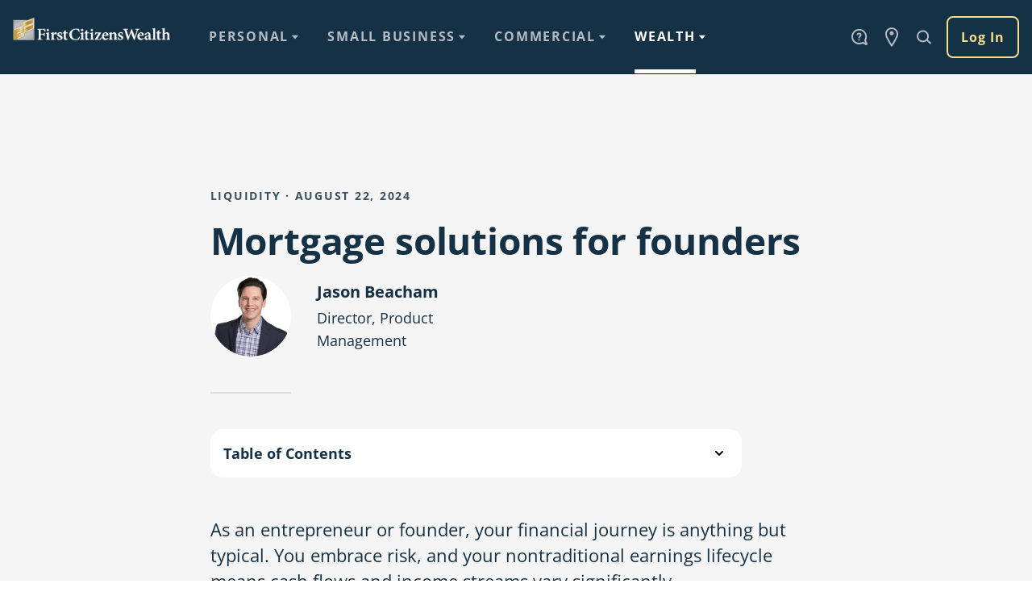

--- FILE ---
content_type: text/html;charset=utf-8
request_url: https://www.firstcitizens.com/wealth/insights/liquidity/mortgage-solutions-for-founders
body_size: 36749
content:
<!doctype html>
<html lang="en">
 <head>
  <meta charset="UTF-8">
  <title>Mortgage solutions for founders</title>
  <meta name="description" content="You're in a unique financial position as a founder or entrepreneur. Here's what to consider as you work to secure a mortgage.">
  <meta name="template" content="resources-page">
  <meta name="viewport" content="width=device-width, initial-scale=1">
  <script defer="defer" type="text/javascript" src="/.rum/@adobe/helix-rum-js@%5E2/dist/rum-standalone.js"></script>
<link rel="preconnect" href="https://assets.adobedtm.com/" crossorigin>
  <link rel="dns-prefetch" href="https://assets.adobedtm.com/">
  <link rel="preconnect" href="https://cds-sdkcfg.onlineaccess1.com/" crossorigin>
  <link rel="dns-prefetch" href="https://cds-sdkcfg.onlineaccess1.com/">
  <link rel="preconnect" href="https://cdn.cookielaw.org/scripttemplates/otSDKStub.js" crossorigin>
  <link rel="dns-prefetch" href="https://cdn.cookielaw.org/scripttemplates/otSDKStub.js">
  <script type="text/javascript" src="https://cds-sdkcfg.onlineaccess1.com/common.js"></script>
  <script src="https://cdn.cookielaw.org/scripttemplates/otSDKStub.js" type="text/javascript" charset="UTF-8" data-domain-script="73b90cc8-385b-4f54-8f21-461a790b4365"></script>
  <script type="text/javascript">
            function OptanonWrapper() { }
        </script>
  <script>
!function(e,a,n,t){var x=document.cookie.indexOf("C0004") === -1,c=document.cookie.indexOf("C0004%3A1") !== -1;if(c||x){var i=e.head;if(i){
if(a)return;
var o=e.createElement("style");
o.id="alloy-prehiding",o.innerText=n,i.appendChild(o),setTimeout(function(){o.parentNode&&o.parentNode.removeChild(o)},t)}}}
(document,document.location.href.indexOf("adobe_authoring_enabled")!==-1,"body { opacity: 0 !important }",3000);
</script>
  <script src="https://assets.adobedtm.com/60e0841c6ded/4f78082b93f3/launch-3e552d60a76d.min.js" async>
        </script>
  <script src="https://acrobatservices.adobe.com/view-sdk/viewer.js"></script>
  <meta property="global:siteSection" content="wealth">
  <meta property="analytics:pageName" id="share-title" content="Mortgage solutions for founders">
  <meta property="global:scrollAnimBehavior" content="fcb-scroll-animation-enabled fcb-scroll-animation-mobile-disabled">
  <meta property="global:wcmMode" content="DISABLED">
  <meta name="robots" content="index">
  <link rel="canonical" href="https://www.firstcitizens.com/wealth/insights/liquidity/mortgage-solutions-for-founders">
  <meta property="og:title" content="Navigating mortgages as a founder">
  <meta property="og:description" content="Learn these strategies to make home financing a simpler, smoother process as a founder or entrepreneur.">
  <meta property="og:image" content="https://www.firstcitizens.com/content/dam/firstcitizens/images/resources/wealth/liquidity/mortgage-solutions-for-founders@2x.jpg.transform/original/image.20240208.jpeg">
  <meta property="og:url" content="https://www.firstcitizens.com/wealth/insights/liquidity/mortgage-solutions-for-founders">
  <meta name="twitter:card" content="summary_large_image">
  <script type="application/ld+json">
      {
  "@context": "https://www.schema.org",
  "@type": "WebPage",
  "@id": "https://www.firstcitizens.com/wealth/insights/liquidity/mortgage-solutions-for-founders#webpage",
  "url": "https://www.firstcitizens.com/wealth/insights/liquidity/mortgage-solutions-for-founders",
  "name": "Mortgage solutions for founders",
  "isPartOf": {
    "@id": "https://www.firstcitizens.com/wealth#webpage"
  },
  "inLanguage": "en-US",
  "description": "You\u0027re in a unique financial position as a founder or entrepreneur. Here\u0027s what to consider as you work to secure a mortgage."
}
    </script>
  <script type="application/ld+json">
      {
  "@context": "https://schema.org",
  "@type": "BreadcrumbList",
  "itemListElement": [
    {
      "@type": "ListItem",
      "position": 1,
      "item": {
        "@id": "https://www.firstcitizens.com/wealth",
        "name": "Wealth Management Services"
      }
    },
    {
      "@type": "ListItem",
      "position": 2,
      "item": {
        "@id": "https://www.firstcitizens.com/wealth/insights",
        "name": "Wealth Insights"
      }
    },
    {
      "@type": "ListItem",
      "position": 3,
      "item": {
        "@id": "https://www.firstcitizens.com/wealth/insights/liquidity",
        "name": "Liquidity Insights"
      }
    },
    {
      "@type": "ListItem",
      "position": 4,
      "item": {
        "@id": "https://www.firstcitizens.com/wealth/insights/liquidity/mortgage-solutions-for-founders",
        "name": "Mortgage solutions for founders"
      }
    }
  ]
}
    </script>
  <script type="application/ld+json">
      {
  "@context": "https://www.schema.org",
  "@type": "Article",
  "mainEntityOfPage": {
    "@type": "WebPage",
    "@id": "https://www.firstcitizens.com/wealth/insights/liquidity/mortgage-solutions-for-founders"
  },
  "headline": "Mortgage solutions for founders",
  "description": "You\u0027re in a unique financial position as a founder or entrepreneur. Here\u0027s what to consider as you work to secure a mortgage.",
  "image": {
    "@type": "ImageObject",
    "url": "https://www.firstcitizens.com/content/dam/firstcitizens/images/resources/wealth/liquidity/mortgage-solutions-for-founders@2x.jpg",
    "width": 2280,
    "height": 1206
  },
  "author": [
    {
      "@type": "Person",
      "name": "Jason Beacham",
      "jobTitle": "Director, Product Management",
      "worksFor": "",
      "image": "https://www.firstcitizens.com/content/dam/firstcitizens/images/profile-card/jason-beacham@2x.png.transform/original/image.20240814.png"
    }
  ],
  "publisher": {
    "@type": "Organization",
    "name": "First Citizens Bank",
    "logo": {
      "@type": "ImageObject",
      "url": "https://www.firstcitizens.com/content/dam/profile-manager/images/fcb-logo-horiz-web-2020@2x.png.transform/image-scaled-2x-to-1x/image.20210617.png"
    }
  },
  "datePublished": "2024-08-21T21:00:00-07:00",
  "dateModified": "2026-01-28T12:52:57-08:00"
}
    </script>
  <link rel="stylesheet" href="/etc.clientlibs/firstcitizens/clientlibs/clientlib-wealth.lc-c3962e989f153d86861d1dea8f67b4f1-lc.min.css" type="text/css">
  <link rel="apple-touch-icon" sizes="180x180" href="/etc.clientlibs/firstcitizens/clientlibs/clientlib-aem/resources/favicon/apple-touch-icon.png?v=2">
  <link rel="icon" type="image/png" sizes="32x32" href="/etc.clientlibs/firstcitizens/clientlibs/clientlib-aem/resources/favicon/favicon-32x32.png?v=2">
  <link rel="icon" type="image/png" sizes="16x16" href="/etc.clientlibs/firstcitizens/clientlibs/clientlib-aem/resources/favicon/favicon-16x16.png?v=2">
  <link rel="manifest" href="/etc.clientlibs/firstcitizens/clientlibs/clientlib-aem/resources/favicon/site.webmanifest?v=2">
  <link rel="shortcut icon" href="/etc.clientlibs/firstcitizens/clientlibs/clientlib-aem/resources/favicon/favicon.ico?v=2">
  <meta name="msapplication-TileColor" content="#2d89ef">
  <meta name="msapplication-config" content="/etc.clientlibs/firstcitizens/clientlibs/clientlib-aem/resources/favicon/browserconfig.xml?v=2">
  <meta name="theme-color" content="#ffffff"><!-- Google Tag Manager -->
  <script>(function(w,d,s,l,i){w[l]=w[l]||[];w[l].push({'gtm.start':
new Date().getTime(),event:'gtm.js'});var f=d.getElementsByTagName(s)[0],
j=d.createElement(s),dl=l!='dataLayer'?'&l='+l:'';j.async=true;j.src=
'https://www.googletagmanager.com/gtm.js?id='+i+dl;f.parentNode.insertBefore(j,f);
})(window,document,'script','dataLayer','GTM-KFXGXXM');</script><!-- End Google Tag Manager -->
 
                              <script>!function(a){var e="https://s.go-mpulse.net/boomerang/",t="addEventListener";if("False"=="True")a.BOOMR_config=a.BOOMR_config||{},a.BOOMR_config.PageParams=a.BOOMR_config.PageParams||{},a.BOOMR_config.PageParams.pci=!0,e="https://s2.go-mpulse.net/boomerang/";if(window.BOOMR_API_key="9ANZN-RCJ9F-QUFW5-JGQHZ-K8YTT",function(){function n(e){a.BOOMR_onload=e&&e.timeStamp||(new Date).getTime()}if(!a.BOOMR||!a.BOOMR.version&&!a.BOOMR.snippetExecuted){a.BOOMR=a.BOOMR||{},a.BOOMR.snippetExecuted=!0;var i,_,o,r=document.createElement("iframe");if(a[t])a[t]("load",n,!1);else if(a.attachEvent)a.attachEvent("onload",n);r.src="javascript:void(0)",r.title="",r.role="presentation",(r.frameElement||r).style.cssText="width:0;height:0;border:0;display:none;",o=document.getElementsByTagName("script")[0],o.parentNode.insertBefore(r,o);try{_=r.contentWindow.document}catch(O){i=document.domain,r.src="javascript:var d=document.open();d.domain='"+i+"';void(0);",_=r.contentWindow.document}_.open()._l=function(){var a=this.createElement("script");if(i)this.domain=i;a.id="boomr-if-as",a.src=e+"9ANZN-RCJ9F-QUFW5-JGQHZ-K8YTT",BOOMR_lstart=(new Date).getTime(),this.body.appendChild(a)},_.write("<bo"+'dy onload="document._l();">'),_.close()}}(),"".length>0)if(a&&"performance"in a&&a.performance&&"function"==typeof a.performance.setResourceTimingBufferSize)a.performance.setResourceTimingBufferSize();!function(){if(BOOMR=a.BOOMR||{},BOOMR.plugins=BOOMR.plugins||{},!BOOMR.plugins.AK){var e=""=="true"?1:0,t="",n="gqhwdyix2u2ta2l3vl7q-f-48d7ad568-clientnsv4-s.akamaihd.net",i="false"=="true"?2:1,_={"ak.v":"39","ak.cp":"1491324","ak.ai":parseInt("596362",10),"ak.ol":"0","ak.cr":8,"ak.ipv":4,"ak.proto":"h2","ak.rid":"15cc7ad9","ak.r":42311,"ak.a2":e,"ak.m":"dsca","ak.n":"essl","ak.bpcip":"52.15.97.0","ak.cport":39472,"ak.gh":"23.213.52.52","ak.quicv":"","ak.tlsv":"tls1.3","ak.0rtt":"","ak.0rtt.ed":"","ak.csrc":"-","ak.acc":"","ak.t":"1769712383","ak.ak":"hOBiQwZUYzCg5VSAfCLimQ==esqFDL+UzAUBkdB28TE+E+K4HpruPtDxpaGro4C1iAfbjZiplhd00S4yVY+YJ9m5HS+t5o0KTax83Pvq0zFciBhyPm6nm7oOq4pP2hKWu5rtJxBUZ/75KiOis5YjLPjlWYfUZkwb8GCG2YuI98JOyGc5WTh7AVAbrRjrGpkQSERPr5yXuDZQfUYapOBdthgAGD6tKs/jekIktZK/d/sGwy7PQcNXo8SzEwRiNvcmsTvxA4CXFm9/hijziOFy/qqpXrgWTncW9FPojXVZDZ8xwBqKxu32FkurjEhe3FAJsRn46lH8jvnhOgJz7Ul55X2CJi6x/PnYuqpghwG2nDV64H3e7r6wVzKTkQXrTyANkgibaFon6GIlwVIW7gjxup1iKUSJEvwMVlRTTNijB6O2zdS8GQQQkg9MS/EQ+zxZoVw=","ak.pv":"240","ak.dpoabenc":"","ak.tf":i};if(""!==t)_["ak.ruds"]=t;var o={i:!1,av:function(e){var t="http.initiator";if(e&&(!e[t]||"spa_hard"===e[t]))_["ak.feo"]=void 0!==a.aFeoApplied?1:0,BOOMR.addVar(_)},rv:function(){var a=["ak.bpcip","ak.cport","ak.cr","ak.csrc","ak.gh","ak.ipv","ak.m","ak.n","ak.ol","ak.proto","ak.quicv","ak.tlsv","ak.0rtt","ak.0rtt.ed","ak.r","ak.acc","ak.t","ak.tf"];BOOMR.removeVar(a)}};BOOMR.plugins.AK={akVars:_,akDNSPreFetchDomain:n,init:function(){if(!o.i){var a=BOOMR.subscribe;a("before_beacon",o.av,null,null),a("onbeacon",o.rv,null,null),o.i=!0}return this},is_complete:function(){return!0}}}}()}(window);</script></head>
 <body class="fcb-tpl-resources fcb-tpl-side-nav">
  <a class="fcb-skip-nav-link visually-hidden" href="#fcbMainContent">Skip to main content</a>
  <header class="fcb-global-nav-header" data-component="navigation" data-analytics="top navigation">
   <div class="fcb-global-nav-header__container">
    <a href="/"> <picture class="fcb-image fcb-global-nav-header__logo">
      <source media="(min-width: 375px)" srcset="/content/dam/firstcitizens/images/logos/fcb-wealth-logo-2024@2x.png.transform/original/image.20240418.png 2x, /content/dam/firstcitizens/images/logos/fcb-wealth-logo-2024@2x.png.transform/image-scaled-2x-to-1x/image.20240418.png 1x">
      <source srcset="/content/dam/firstcitizens/images/logos/fcb-wealth-logo-2024@2x.png.transform/mobile-logo/image.20240418.png 2x, /content/dam/firstcitizens/images/logos/fcb-wealth-logo-2024@2x.png.transform/mobile-logo-scaled/image.20240418.png 1x">
      <img class="fcb-image__image fcb-global-nav-header__logo-image" alt="Link to the First Citizens homepage" src="/content/dam/firstcitizens/images/logos/fcb-wealth-logo-2024@2x.png.transform/image-scaled-2x-to-1x/image.20240418.png">
     </picture> </a>
    <div class="fcb-global-nav-header__menu-wrapper">
     <ul class="fcb-global-nav-header__main-nav">
      <li class="fcb-global-nav-header__main-nav-item fcb-global-nav-header__main-nav-item--storefront">
       <div class="fcb-global-nav-header__main-nav-link-wrapper">
        <button type="button" class="fcb-global-nav-header__main-nav-link fcb-global-nav-header__main-nav-link--storefront" aria-expanded="false" data-analytics="Personal"><span class="fcb-global-nav-header__main-nav-link-text"> Personal </span>
         <svg class="fcb-icon fcb-icon--md fcb-icon--sys-chevron-thick" aria-hidden="true" focusable="false" data-trackable="true" data-asset-id="sys-chevron-thick">
          <use xlink:href="/etc.clientlibs/firstcitizens/clientlibs/clientlib-aem/resources/icons/icons.svg#sys-chevron-thick"></use>
         </svg>
         <svg class="fcb-icon fcb-icon--inline fcb-icon--sys-triangle" aria-hidden="true" focusable="false" data-trackable="true" data-asset-id="sys-triangle">
          <use xlink:href="/etc.clientlibs/firstcitizens/clientlibs/clientlib-aem/resources/icons/icons.svg#sys-triangle"></use>
         </svg></button>
       </div>
       <div class="fcb-global-nav-header__sub-nav fcb-global-nav-header__sub-nav--storefront">
        <div class="fcb-global-nav-header__sub-nav-wrapper fcb-global-nav-header__sub-nav-wrapper--storefront">
         <div class="fcb-global-nav-header__main-nav-link-wrapper fcb-global-nav-header__main-nav-link-wrapper--header fcb-global-nav-header__main-nav-link-wrapper--storefront-header">
          <button type="button" class="fcb-global-nav-header__main-nav-back-button fcb-global-nav-header__main-nav-back-button--storefront fcb-global-nav-header-hook-back-button">
           <svg class="fcb-icon fcb-icon--sm fcb-icon--sys-chevron-thick" aria-hidden="true" focusable="false" data-trackable="true" data-asset-id="sys-chevron-thick">
            <use xlink:href="/etc.clientlibs/firstcitizens/clientlibs/clientlib-aem/resources/icons/icons.svg#sys-chevron-thick"></use>
           </svg> Back</button><a href="/personal" class="fcb-global-nav-header__main-nav-link fcb-global-nav-header__main-nav-link--header fcb-global-nav-header-hook-storefront-title" data-analytics="Personal"> Personal <span class="fcb-global-nav-header__main-nav-link-homepage-text sr-only"> Home </span> </a>
         </div>
         <div class="fcb-global-nav-header__sub-nav-scroll-wrapper">
          <ul class="fcb-global-nav-header__sub-nav-list">
           <li class="fcb-global-nav-header__main-nav-item fcb-global-nav-header__main-nav-item--group">
            <div class="fcb-global-nav-header__main-nav-link-wrapper fcb-global-nav-header__main-nav-link-wrapper--group fcb-global-nav-header-hook-group-title">
             <button type="button" class="fcb-global-nav-header__main-nav-link fcb-global-nav-header__main-nav-link--group fcb-global-nav-header__main-nav-link--group-toggle" aria-expanded="false">Checking 
              <svg class="fcb-icon fcb-icon--md fcb-icon--sys-chevron-thick" aria-hidden="true" focusable="false" data-trackable="true" data-asset-id="sys-chevron-thick">
               <use xlink:href="/etc.clientlibs/firstcitizens/clientlibs/clientlib-aem/resources/icons/icons.svg#sys-chevron-thick"></use>
              </svg></button>
            </div>
            <svg class="fcb-global-nav-header__main-nav-group-icon fcb-icon fcb-icon--sm fcb-icon--fam-checking" aria-hidden="true" focusable="false" data-trackable="true" data-asset-id="fam-checking">
             <use xlink:href="/etc.clientlibs/firstcitizens/clientlibs/clientlib-aem/resources/icons/icons.svg#fam-checking"></use>
            </svg>
            <div class="fcb-global-nav-header__sub-nav fcb-global-nav-header__sub-nav--group">
             <div class="fcb-global-nav-header__sub-nav-wrapper fcb-global-nav-header__sub-nav-wrapper--group">
              <div class="fcb-global-nav-header__main-nav-link-wrapper fcb-global-nav-header__main-nav-link-wrapper--header fcb-global-nav-header__main-nav-link-wrapper--page">
               <button type="button" class="fcb-global-nav-header__main-nav-back-button fcb-global-nav-header__main-nav-back-button--group fcb-global-nav-header-hook-back-button">
                <svg class="fcb-icon fcb-icon--sm fcb-icon--sys-chevron-thick" aria-hidden="true" focusable="false" data-trackable="true" data-asset-id="sys-chevron-thick">
                 <use xlink:href="/etc.clientlibs/firstcitizens/clientlibs/clientlib-aem/resources/icons/icons.svg#sys-chevron-thick"></use>
                </svg> Back</button><a href="/personal/checking" class="fcb-global-nav-header__main-nav-link fcb-global-nav-header__main-nav-link--header fcb-global-nav-header-hook-group-title" data-analytics="Checking"> Checking </a>
              </div>
              <div class="fcb-global-nav-header__sub-nav-scroll-wrapper">
               <ul class="fcb-global-nav-header__group-nav-wrapper">
                <li class="fcb-global-nav-header__main-nav-link-wrapper fcb-global-nav-header__main-nav-link-wrapper--page"><a href="/personal/checking/primary" class="fcb-global-nav-header__main-nav-link fcb-global-nav-header__main-nav-link--page fcb-global-nav-header-hook-page-title" data-analytics="Primary Checking"> Primary Checking </a></li>
                <li class="fcb-global-nav-header__main-nav-link-wrapper fcb-global-nav-header__main-nav-link-wrapper--page"><a href="/personal/checking/premier" class="fcb-global-nav-header__main-nav-link fcb-global-nav-header__main-nav-link--page fcb-global-nav-header-hook-page-title" data-analytics="Premier Checking"> Premier Checking </a></li>
                <li class="fcb-global-nav-header__main-nav-link-wrapper fcb-global-nav-header__main-nav-link-wrapper--page"><a href="/personal/checking/prestige" class="fcb-global-nav-header__main-nav-link fcb-global-nav-header__main-nav-link--page fcb-global-nav-header-hook-page-title" data-analytics="Prestige Checking"> Prestige Checking </a></li>
                <li class="fcb-global-nav-header__main-nav-link-wrapper fcb-global-nav-header__main-nav-link-wrapper--page"><a href="/personal/checking/compare" class="fcb-global-nav-header__main-nav-link fcb-global-nav-header__main-nav-link--page fcb-global-nav-header-hook-page-title" data-analytics="Compare"> Compare </a></li>
               </ul>
               <div class="fcb-global-nav-header__flex-content-wrapper fcb-global-nav-header__flex-content-wrapper--group"></div>
              </div>
             </div>
            </div></li>
           <li class="fcb-global-nav-header__main-nav-item fcb-global-nav-header__main-nav-item--group">
            <div class="fcb-global-nav-header__main-nav-link-wrapper fcb-global-nav-header__main-nav-link-wrapper--group fcb-global-nav-header-hook-group-title">
             <button type="button" class="fcb-global-nav-header__main-nav-link fcb-global-nav-header__main-nav-link--group fcb-global-nav-header__main-nav-link--group-toggle" aria-expanded="false">Savings 
              <svg class="fcb-icon fcb-icon--md fcb-icon--sys-chevron-thick" aria-hidden="true" focusable="false" data-trackable="true" data-asset-id="sys-chevron-thick">
               <use xlink:href="/etc.clientlibs/firstcitizens/clientlibs/clientlib-aem/resources/icons/icons.svg#sys-chevron-thick"></use>
              </svg></button>
            </div>
            <svg class="fcb-global-nav-header__main-nav-group-icon fcb-icon fcb-icon--sm fcb-icon--fam-savings" aria-hidden="true" focusable="false" data-trackable="true" data-asset-id="fam-savings">
             <use xlink:href="/etc.clientlibs/firstcitizens/clientlibs/clientlib-aem/resources/icons/icons.svg#fam-savings"></use>
            </svg>
            <div class="fcb-global-nav-header__sub-nav fcb-global-nav-header__sub-nav--group">
             <div class="fcb-global-nav-header__sub-nav-wrapper fcb-global-nav-header__sub-nav-wrapper--group">
              <div class="fcb-global-nav-header__main-nav-link-wrapper fcb-global-nav-header__main-nav-link-wrapper--header fcb-global-nav-header__main-nav-link-wrapper--page">
               <button type="button" class="fcb-global-nav-header__main-nav-back-button fcb-global-nav-header__main-nav-back-button--group fcb-global-nav-header-hook-back-button">
                <svg class="fcb-icon fcb-icon--sm fcb-icon--sys-chevron-thick" aria-hidden="true" focusable="false" data-trackable="true" data-asset-id="sys-chevron-thick">
                 <use xlink:href="/etc.clientlibs/firstcitizens/clientlibs/clientlib-aem/resources/icons/icons.svg#sys-chevron-thick"></use>
                </svg> Back</button><a href="/personal/savings" class="fcb-global-nav-header__main-nav-link fcb-global-nav-header__main-nav-link--header fcb-global-nav-header-hook-group-title" data-analytics="Savings"> Savings </a>
              </div>
              <div class="fcb-global-nav-header__sub-nav-scroll-wrapper">
               <ul class="fcb-global-nav-header__group-nav-wrapper">
                <li class="fcb-global-nav-header__main-nav-link-wrapper fcb-global-nav-header__main-nav-link-wrapper--page"><a href="/personal/savings/certificates-of-deposit" class="fcb-global-nav-header__main-nav-link fcb-global-nav-header__main-nav-link--page fcb-global-nav-header-hook-page-title" data-analytics="Certificates of Deposit"> Certificates of Deposit </a></li>
                <li class="fcb-global-nav-header__main-nav-link-wrapper fcb-global-nav-header__main-nav-link-wrapper--page"><a href="/personal/savings/money-market-account" class="fcb-global-nav-header__main-nav-link fcb-global-nav-header__main-nav-link--page fcb-global-nav-header-hook-page-title" data-analytics="Money Market"> Money Market </a></li>
                <li class="fcb-global-nav-header__main-nav-link-wrapper fcb-global-nav-header__main-nav-link-wrapper--page"><a href="/personal/savings/online-savings-account" class="fcb-global-nav-header__main-nav-link fcb-global-nav-header__main-nav-link--page fcb-global-nav-header-hook-page-title" data-analytics="Online Savings"> Online Savings </a></li>
               </ul>
               <div class="fcb-global-nav-header__flex-content-wrapper fcb-global-nav-header__flex-content-wrapper--group"></div>
              </div>
             </div>
            </div></li>
           <li class="fcb-global-nav-header__main-nav-item fcb-global-nav-header__main-nav-item--group">
            <div class="fcb-global-nav-header__main-nav-link-wrapper fcb-global-nav-header__main-nav-link-wrapper--group fcb-global-nav-header-hook-group-title">
             <button type="button" class="fcb-global-nav-header__main-nav-link fcb-global-nav-header__main-nav-link--group fcb-global-nav-header__main-nav-link--group-toggle" aria-expanded="false">Credit Cards 
              <svg class="fcb-icon fcb-icon--md fcb-icon--sys-chevron-thick" aria-hidden="true" focusable="false" data-trackable="true" data-asset-id="sys-chevron-thick">
               <use xlink:href="/etc.clientlibs/firstcitizens/clientlibs/clientlib-aem/resources/icons/icons.svg#sys-chevron-thick"></use>
              </svg></button>
            </div>
            <svg class="fcb-global-nav-header__main-nav-group-icon fcb-icon fcb-icon--sm fcb-icon--fam-credit-cards" aria-hidden="true" focusable="false" data-trackable="true" data-asset-id="fam-credit-cards">
             <use xlink:href="/etc.clientlibs/firstcitizens/clientlibs/clientlib-aem/resources/icons/icons.svg#fam-credit-cards"></use>
            </svg>
            <div class="fcb-global-nav-header__sub-nav fcb-global-nav-header__sub-nav--group">
             <div class="fcb-global-nav-header__sub-nav-wrapper fcb-global-nav-header__sub-nav-wrapper--group">
              <div class="fcb-global-nav-header__main-nav-link-wrapper fcb-global-nav-header__main-nav-link-wrapper--header fcb-global-nav-header__main-nav-link-wrapper--page">
               <button type="button" class="fcb-global-nav-header__main-nav-back-button fcb-global-nav-header__main-nav-back-button--group fcb-global-nav-header-hook-back-button">
                <svg class="fcb-icon fcb-icon--sm fcb-icon--sys-chevron-thick" aria-hidden="true" focusable="false" data-trackable="true" data-asset-id="sys-chevron-thick">
                 <use xlink:href="/etc.clientlibs/firstcitizens/clientlibs/clientlib-aem/resources/icons/icons.svg#sys-chevron-thick"></use>
                </svg> Back</button><a href="/personal/credit-cards" class="fcb-global-nav-header__main-nav-link fcb-global-nav-header__main-nav-link--header fcb-global-nav-header-hook-group-title" data-analytics="Credit Cards"> Credit Cards </a>
              </div>
              <div class="fcb-global-nav-header__sub-nav-scroll-wrapper">
               <ul class="fcb-global-nav-header__group-nav-wrapper">
                <li class="fcb-global-nav-header__main-nav-link-wrapper fcb-global-nav-header__main-nav-link-wrapper--page"><a href="/personal/credit-cards/compare" class="fcb-global-nav-header__main-nav-link fcb-global-nav-header__main-nav-link--page fcb-global-nav-header-hook-page-title" data-analytics="Compare"> Compare </a></li>
                <li class="fcb-global-nav-header__main-nav-link-wrapper fcb-global-nav-header__main-nav-link-wrapper--page"><a href="/personal/credit-cards/cash-rewards" class="fcb-global-nav-header__main-nav-link fcb-global-nav-header__main-nav-link--page fcb-global-nav-header-hook-page-title" data-analytics="Cash Rewards"> Cash Rewards </a></li>
                <li class="fcb-global-nav-header__main-nav-link-wrapper fcb-global-nav-header__main-nav-link-wrapper--page"><a href="/personal/credit-cards/rewards" class="fcb-global-nav-header__main-nav-link fcb-global-nav-header__main-nav-link--page fcb-global-nav-header-hook-page-title" data-analytics="Rewards"> Rewards </a></li>
                <li class="fcb-global-nav-header__main-nav-link-wrapper fcb-global-nav-header__main-nav-link-wrapper--page"><a href="/personal/credit-cards/secured-cash-back" class="fcb-global-nav-header__main-nav-link fcb-global-nav-header__main-nav-link--page fcb-global-nav-header-hook-page-title" data-analytics="Secured Cash Back"> Secured Cash Back </a></li>
                <li class="fcb-global-nav-header__main-nav-link-wrapper fcb-global-nav-header__main-nav-link-wrapper--page"><a href="/personal/credit-cards/low-interest" class="fcb-global-nav-header__main-nav-link fcb-global-nav-header__main-nav-link--page fcb-global-nav-header-hook-page-title" data-analytics="Smart Option"> Smart Option </a></li>
                <li class="fcb-global-nav-header__main-nav-link-wrapper fcb-global-nav-header__main-nav-link-wrapper--page"><a href="/personal/credit-cards/travel-rewards" class="fcb-global-nav-header__main-nav-link fcb-global-nav-header__main-nav-link--page fcb-global-nav-header-hook-page-title" data-analytics="Travel Rewards"> Travel Rewards </a></li>
               </ul>
               <div class="fcb-global-nav-header__flex-content-wrapper fcb-global-nav-header__flex-content-wrapper--group"></div>
              </div>
             </div>
            </div></li>
           <li class="fcb-global-nav-header__main-nav-item fcb-global-nav-header__main-nav-item--group">
            <div class="fcb-global-nav-header__main-nav-link-wrapper fcb-global-nav-header__main-nav-link-wrapper--group fcb-global-nav-header-hook-group-title">
             <a href="/personal/premier-banking" class="fcb-global-nav-header__main-nav-link fcb-global-nav-header__main-nav-link--group"> Premier Banking </a>
            </div>
            <svg class="fcb-global-nav-header__main-nav-group-icon fcb-icon fcb-icon--sm fcb-icon--lib-0496-car-garage-house-home" aria-hidden="true" focusable="false" data-trackable="true" data-asset-id="lib-0496-car-garage-house-home">
             <use xlink:href="/etc.clientlibs/firstcitizens/clientlibs/clientlib-aem/resources/icons/icons.svg#lib-0496-car-garage-house-home"></use>
            </svg>
            <div class="fcb-global-nav-header__sub-nav fcb-global-nav-header__sub-nav--group">
             <div class="fcb-global-nav-header__sub-nav-wrapper fcb-global-nav-header__sub-nav-wrapper--group">
              <div class="fcb-global-nav-header__main-nav-link-wrapper fcb-global-nav-header__main-nav-link-wrapper--header fcb-global-nav-header__main-nav-link-wrapper--page">
               <a href="/personal/premier-banking" class="fcb-global-nav-header__main-nav-link fcb-global-nav-header__main-nav-link--header fcb-global-nav-header-hook-group-title" data-analytics="Premier Banking"> Premier Banking </a>
              </div>
             </div>
            </div></li>
           <li class="fcb-global-nav-header__main-nav-item fcb-global-nav-header__main-nav-item--group">
            <div class="fcb-global-nav-header__main-nav-link-wrapper fcb-global-nav-header__main-nav-link-wrapper--group fcb-global-nav-header-hook-group-title">
             <button type="button" class="fcb-global-nav-header__main-nav-link fcb-global-nav-header__main-nav-link--group fcb-global-nav-header__main-nav-link--group-toggle" aria-expanded="false">Mortgages 
              <svg class="fcb-icon fcb-icon--md fcb-icon--sys-chevron-thick" aria-hidden="true" focusable="false" data-trackable="true" data-asset-id="sys-chevron-thick">
               <use xlink:href="/etc.clientlibs/firstcitizens/clientlibs/clientlib-aem/resources/icons/icons.svg#sys-chevron-thick"></use>
              </svg></button>
            </div>
            <svg class="fcb-global-nav-header__main-nav-group-icon fcb-icon fcb-icon--sm fcb-icon--fam-home-loans" aria-hidden="true" focusable="false" data-trackable="true" data-asset-id="fam-home-loans">
             <use xlink:href="/etc.clientlibs/firstcitizens/clientlibs/clientlib-aem/resources/icons/icons.svg#fam-home-loans"></use>
            </svg>
            <div class="fcb-global-nav-header__sub-nav fcb-global-nav-header__sub-nav--group">
             <div class="fcb-global-nav-header__sub-nav-wrapper fcb-global-nav-header__sub-nav-wrapper--group">
              <div class="fcb-global-nav-header__main-nav-link-wrapper fcb-global-nav-header__main-nav-link-wrapper--header fcb-global-nav-header__main-nav-link-wrapper--page">
               <button type="button" class="fcb-global-nav-header__main-nav-back-button fcb-global-nav-header__main-nav-back-button--group fcb-global-nav-header-hook-back-button">
                <svg class="fcb-icon fcb-icon--sm fcb-icon--sys-chevron-thick" aria-hidden="true" focusable="false" data-trackable="true" data-asset-id="sys-chevron-thick">
                 <use xlink:href="/etc.clientlibs/firstcitizens/clientlibs/clientlib-aem/resources/icons/icons.svg#sys-chevron-thick"></use>
                </svg> Back</button><a href="/personal/mortgages" class="fcb-global-nav-header__main-nav-link fcb-global-nav-header__main-nav-link--header fcb-global-nav-header-hook-group-title" data-analytics="Mortgages"> Mortgages </a>
              </div>
              <div class="fcb-global-nav-header__sub-nav-scroll-wrapper">
               <ul class="fcb-global-nav-header__group-nav-wrapper">
                <li class="fcb-global-nav-header__main-nav-link-wrapper fcb-global-nav-header__main-nav-link-wrapper--page"><a href="/personal/mortgages/adjustable-rate-mortgages" class="fcb-global-nav-header__main-nav-link fcb-global-nav-header__main-nav-link--page fcb-global-nav-header-hook-page-title" data-analytics="Adjustable-Rate Mortgages"> Adjustable-Rate Mortgages </a></li>
                <li class="fcb-global-nav-header__main-nav-link-wrapper fcb-global-nav-header__main-nav-link-wrapper--page"><a href="/personal/mortgages/fixed-rate-mortgages" class="fcb-global-nav-header__main-nav-link fcb-global-nav-header__main-nav-link--page fcb-global-nav-header-hook-page-title" data-analytics="Fixed-Rate Mortgages"> Fixed-Rate Mortgages </a></li>
                <li class="fcb-global-nav-header__main-nav-link-wrapper fcb-global-nav-header__main-nav-link-wrapper--page"><a href="/personal/mortgages/new-home-construction-loans" class="fcb-global-nav-header__main-nav-link fcb-global-nav-header__main-nav-link--page fcb-global-nav-header-hook-page-title" data-analytics="Home Construction Loans"> Home Construction Loans </a></li>
                <li class="fcb-global-nav-header__main-nav-link-wrapper fcb-global-nav-header__main-nav-link-wrapper--page"><a href="/personal/mortgages/jumbo-loans" class="fcb-global-nav-header__main-nav-link fcb-global-nav-header__main-nav-link--page fcb-global-nav-header-hook-page-title" data-analytics="Jumbo Loans"> Jumbo Loans </a></li>
                <li class="fcb-global-nav-header__main-nav-link-wrapper fcb-global-nav-header__main-nav-link-wrapper--page"><a href="/personal/mortgages/medical-professional-mortgage" class="fcb-global-nav-header__main-nav-link fcb-global-nav-header__main-nav-link--page fcb-global-nav-header-hook-page-title" data-analytics="Medical Professional Mortgages"> Medical Professional Mortgages </a></li>
                <li class="fcb-global-nav-header__main-nav-link-wrapper fcb-global-nav-header__main-nav-link-wrapper--page"><a href="/personal/mortgages/refinancing" class="fcb-global-nav-header__main-nav-link fcb-global-nav-header__main-nav-link--page fcb-global-nav-header-hook-page-title" data-analytics="Mortgage Refinancing"> Mortgage Refinancing </a></li>
                <li class="fcb-global-nav-header__main-nav-link-wrapper fcb-global-nav-header__main-nav-link-wrapper--page"><a href="/personal/mortgages/renovation-loans" class="fcb-global-nav-header__main-nav-link fcb-global-nav-header__main-nav-link--page fcb-global-nav-header-hook-page-title" data-analytics="Renovation Loans"> Renovation Loans </a></li>
                <li class="fcb-global-nav-header__main-nav-link-wrapper fcb-global-nav-header__main-nav-link-wrapper--page"><a href="/personal/mortgages/government-home-loans" class="fcb-global-nav-header__main-nav-link fcb-global-nav-header__main-nav-link--page fcb-global-nav-header-hook-page-title" data-analytics="VA, FHA and USDA Loans"> VA, FHA and USDA Loans </a></li>
               </ul>
               <div class="fcb-global-nav-header__flex-content-wrapper fcb-global-nav-header__flex-content-wrapper--group"></div>
              </div>
             </div>
            </div></li>
           <li class="fcb-global-nav-header__main-nav-item fcb-global-nav-header__main-nav-item--group">
            <div class="fcb-global-nav-header__main-nav-link-wrapper fcb-global-nav-header__main-nav-link-wrapper--group fcb-global-nav-header-hook-group-title">
             <button type="button" class="fcb-global-nav-header__main-nav-link fcb-global-nav-header__main-nav-link--group fcb-global-nav-header__main-nav-link--group-toggle" aria-expanded="false">Loans 
              <svg class="fcb-icon fcb-icon--md fcb-icon--sys-chevron-thick" aria-hidden="true" focusable="false" data-trackable="true" data-asset-id="sys-chevron-thick">
               <use xlink:href="/etc.clientlibs/firstcitizens/clientlibs/clientlib-aem/resources/icons/icons.svg#sys-chevron-thick"></use>
              </svg></button>
            </div>
            <svg class="fcb-global-nav-header__main-nav-group-icon fcb-icon fcb-icon--sm fcb-icon--fam-borrow" aria-hidden="true" focusable="false" data-trackable="true" data-asset-id="fam-borrow">
             <use xlink:href="/etc.clientlibs/firstcitizens/clientlibs/clientlib-aem/resources/icons/icons.svg#fam-borrow"></use>
            </svg>
            <div class="fcb-global-nav-header__sub-nav fcb-global-nav-header__sub-nav--group">
             <div class="fcb-global-nav-header__sub-nav-wrapper fcb-global-nav-header__sub-nav-wrapper--group">
              <div class="fcb-global-nav-header__main-nav-link-wrapper fcb-global-nav-header__main-nav-link-wrapper--header fcb-global-nav-header__main-nav-link-wrapper--page">
               <button type="button" class="fcb-global-nav-header__main-nav-back-button fcb-global-nav-header__main-nav-back-button--group fcb-global-nav-header-hook-back-button">
                <svg class="fcb-icon fcb-icon--sm fcb-icon--sys-chevron-thick" aria-hidden="true" focusable="false" data-trackable="true" data-asset-id="sys-chevron-thick">
                 <use xlink:href="/etc.clientlibs/firstcitizens/clientlibs/clientlib-aem/resources/icons/icons.svg#sys-chevron-thick"></use>
                </svg> Back</button><a href="/personal/loans" class="fcb-global-nav-header__main-nav-link fcb-global-nav-header__main-nav-link--header fcb-global-nav-header-hook-group-title" data-analytics="Loans"> Loans </a>
              </div>
              <div class="fcb-global-nav-header__sub-nav-scroll-wrapper">
               <ul class="fcb-global-nav-header__group-nav-wrapper">
                <li class="fcb-global-nav-header__main-nav-link-wrapper fcb-global-nav-header__main-nav-link-wrapper--page"><a href="/personal/loans/auto" class="fcb-global-nav-header__main-nav-link fcb-global-nav-header__main-nav-link--page fcb-global-nav-header-hook-page-title" data-analytics="Auto Loans"> Auto Loans </a></li>
                <li class="fcb-global-nav-header__main-nav-link-wrapper fcb-global-nav-header__main-nav-link-wrapper--page"><a href="/personal/loans/home" class="fcb-global-nav-header__main-nav-link fcb-global-nav-header__main-nav-link--page fcb-global-nav-header-hook-page-title" data-analytics="Home Equity"> Home Equity </a></li>
                <li class="fcb-global-nav-header__main-nav-link-wrapper fcb-global-nav-header__main-nav-link-wrapper--page"><a href="/personal/loans/home-improvement" class="fcb-global-nav-header__main-nav-link fcb-global-nav-header__main-nav-link--page fcb-global-nav-header-hook-page-title" data-analytics="Home Improvement Loans"> Home Improvement Loans </a></li>
                <li class="fcb-global-nav-header__main-nav-link-wrapper fcb-global-nav-header__main-nav-link-wrapper--page"><a href="/personal/loans/specialized" class="fcb-global-nav-header__main-nav-link fcb-global-nav-header__main-nav-link--page fcb-global-nav-header-hook-page-title" data-analytics="Specialized Lending"> Specialized Lending </a></li>
               </ul>
               <div class="fcb-global-nav-header__flex-content-wrapper fcb-global-nav-header__flex-content-wrapper--group"></div>
              </div>
             </div>
            </div></li>
           <li class="fcb-global-nav-header__main-nav-item fcb-global-nav-header__main-nav-item--group">
            <div class="fcb-global-nav-header__main-nav-link-wrapper fcb-global-nav-header__main-nav-link-wrapper--group fcb-global-nav-header-hook-group-title">
             <button type="button" class="fcb-global-nav-header__main-nav-link fcb-global-nav-header__main-nav-link--group fcb-global-nav-header__main-nav-link--group-toggle" aria-expanded="false">Retirement 
              <svg class="fcb-icon fcb-icon--md fcb-icon--sys-chevron-thick" aria-hidden="true" focusable="false" data-trackable="true" data-asset-id="sys-chevron-thick">
               <use xlink:href="/etc.clientlibs/firstcitizens/clientlibs/clientlib-aem/resources/icons/icons.svg#sys-chevron-thick"></use>
              </svg></button>
            </div>
            <svg class="fcb-global-nav-header__main-nav-group-icon fcb-icon fcb-icon--sm fcb-icon--fam-retirement" aria-hidden="true" focusable="false" data-trackable="true" data-asset-id="fam-retirement">
             <use xlink:href="/etc.clientlibs/firstcitizens/clientlibs/clientlib-aem/resources/icons/icons.svg#fam-retirement"></use>
            </svg>
            <div class="fcb-global-nav-header__sub-nav fcb-global-nav-header__sub-nav--group">
             <div class="fcb-global-nav-header__sub-nav-wrapper fcb-global-nav-header__sub-nav-wrapper--group">
              <div class="fcb-global-nav-header__main-nav-link-wrapper fcb-global-nav-header__main-nav-link-wrapper--header fcb-global-nav-header__main-nav-link-wrapper--page">
               <button type="button" class="fcb-global-nav-header__main-nav-back-button fcb-global-nav-header__main-nav-back-button--group fcb-global-nav-header-hook-back-button">
                <svg class="fcb-icon fcb-icon--sm fcb-icon--sys-chevron-thick" aria-hidden="true" focusable="false" data-trackable="true" data-asset-id="sys-chevron-thick">
                 <use xlink:href="/etc.clientlibs/firstcitizens/clientlibs/clientlib-aem/resources/icons/icons.svg#sys-chevron-thick"></use>
                </svg> Back</button><a href="/personal/retirement" class="fcb-global-nav-header__main-nav-link fcb-global-nav-header__main-nav-link--header fcb-global-nav-header-hook-group-title" data-analytics="Retirement"> Retirement </a>
              </div>
              <div class="fcb-global-nav-header__sub-nav-scroll-wrapper">
               <ul class="fcb-global-nav-header__group-nav-wrapper">
                <li class="fcb-global-nav-header__main-nav-link-wrapper fcb-global-nav-header__main-nav-link-wrapper--page"><a href="/personal/retirement/traditional-ira" class="fcb-global-nav-header__main-nav-link fcb-global-nav-header__main-nav-link--page fcb-global-nav-header-hook-page-title" data-analytics="Traditional IRA"> Traditional IRA </a></li>
                <li class="fcb-global-nav-header__main-nav-link-wrapper fcb-global-nav-header__main-nav-link-wrapper--page"><a href="/personal/retirement/roth-ira" class="fcb-global-nav-header__main-nav-link fcb-global-nav-header__main-nav-link--page fcb-global-nav-header-hook-page-title" data-analytics="Roth IRA"> Roth IRA </a></li>
                <li class="fcb-global-nav-header__main-nav-link-wrapper fcb-global-nav-header__main-nav-link-wrapper--page"><a href="/personal/retirement/sep-ira" class="fcb-global-nav-header__main-nav-link fcb-global-nav-header__main-nav-link--page fcb-global-nav-header-hook-page-title" data-analytics="SEP IRA"> SEP IRA </a></li>
                <li class="fcb-global-nav-header__main-nav-link-wrapper fcb-global-nav-header__main-nav-link-wrapper--page"><a href="/personal/retirement/simple-ira" class="fcb-global-nav-header__main-nav-link fcb-global-nav-header__main-nav-link--page fcb-global-nav-header-hook-page-title" data-analytics="SIMPLE IRA"> SIMPLE IRA </a></li>
               </ul>
               <div class="fcb-global-nav-header__flex-content-wrapper fcb-global-nav-header__flex-content-wrapper--group"></div>
              </div>
             </div>
            </div></li>
           <li class="fcb-global-nav-header__main-nav-item fcb-global-nav-header__main-nav-item--group">
            <div class="fcb-global-nav-header__main-nav-link-wrapper fcb-global-nav-header__main-nav-link-wrapper--group fcb-global-nav-header-hook-group-title">
             <button type="button" class="fcb-global-nav-header__main-nav-link fcb-global-nav-header__main-nav-link--group fcb-global-nav-header__main-nav-link--group-toggle" aria-expanded="false">Investments 
              <svg class="fcb-icon fcb-icon--md fcb-icon--sys-chevron-thick" aria-hidden="true" focusable="false" data-trackable="true" data-asset-id="sys-chevron-thick">
               <use xlink:href="/etc.clientlibs/firstcitizens/clientlibs/clientlib-aem/resources/icons/icons.svg#sys-chevron-thick"></use>
              </svg></button>
            </div>
            <svg class="fcb-global-nav-header__main-nav-group-icon fcb-icon fcb-icon--sm fcb-icon--fam-investments" aria-hidden="true" focusable="false" data-trackable="true" data-asset-id="fam-investments">
             <use xlink:href="/etc.clientlibs/firstcitizens/clientlibs/clientlib-aem/resources/icons/icons.svg#fam-investments"></use>
            </svg>
            <div class="fcb-global-nav-header__sub-nav fcb-global-nav-header__sub-nav--group">
             <div class="fcb-global-nav-header__sub-nav-wrapper fcb-global-nav-header__sub-nav-wrapper--group">
              <div class="fcb-global-nav-header__main-nav-link-wrapper fcb-global-nav-header__main-nav-link-wrapper--header fcb-global-nav-header__main-nav-link-wrapper--page">
               <button type="button" class="fcb-global-nav-header__main-nav-back-button fcb-global-nav-header__main-nav-back-button--group fcb-global-nav-header-hook-back-button">
                <svg class="fcb-icon fcb-icon--sm fcb-icon--sys-chevron-thick" aria-hidden="true" focusable="false" data-trackable="true" data-asset-id="sys-chevron-thick">
                 <use xlink:href="/etc.clientlibs/firstcitizens/clientlibs/clientlib-aem/resources/icons/icons.svg#sys-chevron-thick"></use>
                </svg> Back</button><a href="/personal/investments" class="fcb-global-nav-header__main-nav-link fcb-global-nav-header__main-nav-link--header fcb-global-nav-header-hook-group-title" data-analytics="Investments"> Investments </a>
              </div>
              <div class="fcb-global-nav-header__sub-nav-scroll-wrapper">
               <ul class="fcb-global-nav-header__group-nav-wrapper">
                <li class="fcb-global-nav-header__main-nav-link-wrapper fcb-global-nav-header__main-nav-link-wrapper--page"><a href="/personal/investments/self-directed-investing" class="fcb-global-nav-header__main-nav-link fcb-global-nav-header__main-nav-link--page fcb-global-nav-header-hook-page-title" data-analytics="Self-Directed Investing"> Self-Directed Investing </a></li>
                <li class="fcb-global-nav-header__main-nav-link-wrapper fcb-global-nav-header__main-nav-link-wrapper--page"><a href="/personal/investments/education-savings-accounts" class="fcb-global-nav-header__main-nav-link fcb-global-nav-header__main-nav-link--page fcb-global-nav-header-hook-page-title" data-analytics="Education Savings Accounts"> Education Savings Accounts </a></li>
               </ul>
               <div class="fcb-global-nav-header__flex-content-wrapper fcb-global-nav-header__flex-content-wrapper--group"></div>
              </div>
             </div>
            </div></li>
           <li class="fcb-global-nav-header__main-nav-item fcb-global-nav-header__main-nav-item--group">
            <div class="fcb-global-nav-header__main-nav-link-wrapper fcb-global-nav-header__main-nav-link-wrapper--group fcb-global-nav-header-hook-group-title">
             <button type="button" class="fcb-global-nav-header__main-nav-link fcb-global-nav-header__main-nav-link--group fcb-global-nav-header__main-nav-link--group-toggle" aria-expanded="false">Insurance 
              <svg class="fcb-icon fcb-icon--md fcb-icon--sys-chevron-thick" aria-hidden="true" focusable="false" data-trackable="true" data-asset-id="sys-chevron-thick">
               <use xlink:href="/etc.clientlibs/firstcitizens/clientlibs/clientlib-aem/resources/icons/icons.svg#sys-chevron-thick"></use>
              </svg></button>
            </div>
            <svg class="fcb-global-nav-header__main-nav-group-icon fcb-icon fcb-icon--sm fcb-icon--fam-insurance" aria-hidden="true" focusable="false" data-trackable="true" data-asset-id="fam-insurance">
             <use xlink:href="/etc.clientlibs/firstcitizens/clientlibs/clientlib-aem/resources/icons/icons.svg#fam-insurance"></use>
            </svg>
            <div class="fcb-global-nav-header__sub-nav fcb-global-nav-header__sub-nav--group">
             <div class="fcb-global-nav-header__sub-nav-wrapper fcb-global-nav-header__sub-nav-wrapper--group">
              <div class="fcb-global-nav-header__main-nav-link-wrapper fcb-global-nav-header__main-nav-link-wrapper--header fcb-global-nav-header__main-nav-link-wrapper--page">
               <button type="button" class="fcb-global-nav-header__main-nav-back-button fcb-global-nav-header__main-nav-back-button--group fcb-global-nav-header-hook-back-button">
                <svg class="fcb-icon fcb-icon--sm fcb-icon--sys-chevron-thick" aria-hidden="true" focusable="false" data-trackable="true" data-asset-id="sys-chevron-thick">
                 <use xlink:href="/etc.clientlibs/firstcitizens/clientlibs/clientlib-aem/resources/icons/icons.svg#sys-chevron-thick"></use>
                </svg> Back</button><a href="/personal/insurance" class="fcb-global-nav-header__main-nav-link fcb-global-nav-header__main-nav-link--header fcb-global-nav-header-hook-group-title" data-analytics="Insurance"> Insurance </a>
              </div>
              <div class="fcb-global-nav-header__sub-nav-scroll-wrapper">
               <ul class="fcb-global-nav-header__group-nav-wrapper">
                <li class="fcb-global-nav-header__main-nav-link-wrapper fcb-global-nav-header__main-nav-link-wrapper--page"><a href="/personal/insurance/accident" class="fcb-global-nav-header__main-nav-link fcb-global-nav-header__main-nav-link--page fcb-global-nav-header-hook-page-title" data-analytics="Accident Insurance"> Accident Insurance </a></li>
                <li class="fcb-global-nav-header__main-nav-link-wrapper fcb-global-nav-header__main-nav-link-wrapper--page"><a href="/personal/insurance/life" class="fcb-global-nav-header__main-nav-link fcb-global-nav-header__main-nav-link--page fcb-global-nav-header-hook-page-title" data-analytics="Life Insurance"> Life Insurance </a></li>
                <li class="fcb-global-nav-header__main-nav-link-wrapper fcb-global-nav-header__main-nav-link-wrapper--page"><a href="/personal/insurance/pet" class="fcb-global-nav-header__main-nav-link fcb-global-nav-header__main-nav-link--page fcb-global-nav-header-hook-page-title" data-analytics="Pet Insurance"> Pet Insurance </a></li>
                <li class="fcb-global-nav-header__main-nav-link-wrapper fcb-global-nav-header__main-nav-link-wrapper--page"><a href="/personal/insurance/property" class="fcb-global-nav-header__main-nav-link fcb-global-nav-header__main-nav-link--page fcb-global-nav-header-hook-page-title" data-analytics="Property Insurance"> Property Insurance </a></li>
                <li class="fcb-global-nav-header__main-nav-link-wrapper fcb-global-nav-header__main-nav-link-wrapper--page"><a href="/personal/insurance/umbrella" class="fcb-global-nav-header__main-nav-link fcb-global-nav-header__main-nav-link--page fcb-global-nav-header-hook-page-title" data-analytics="Umbrella Insurance Policy"> Umbrella Insurance Policy </a></li>
                <li class="fcb-global-nav-header__main-nav-link-wrapper fcb-global-nav-header__main-nav-link-wrapper--page"><a href="/personal/insurance/vehicle" class="fcb-global-nav-header__main-nav-link fcb-global-nav-header__main-nav-link--page fcb-global-nav-header-hook-page-title" data-analytics="Vehicle Insurance"> Vehicle Insurance </a></li>
               </ul>
               <div class="fcb-global-nav-header__flex-content-wrapper fcb-global-nav-header__flex-content-wrapper--group"></div>
              </div>
             </div>
            </div></li>
           <li class="fcb-global-nav-header__main-nav-item fcb-global-nav-header__main-nav-item--group">
            <div class="fcb-global-nav-header__main-nav-link-wrapper fcb-global-nav-header__main-nav-link-wrapper--group fcb-global-nav-header-hook-group-title">
             <button type="button" class="fcb-global-nav-header__main-nav-link fcb-global-nav-header__main-nav-link--group fcb-global-nav-header__main-nav-link--group-toggle" aria-expanded="false">Insights 
              <svg class="fcb-icon fcb-icon--md fcb-icon--sys-chevron-thick" aria-hidden="true" focusable="false" data-trackable="true" data-asset-id="sys-chevron-thick">
               <use xlink:href="/etc.clientlibs/firstcitizens/clientlibs/clientlib-aem/resources/icons/icons.svg#sys-chevron-thick"></use>
              </svg></button>
            </div>
            <svg class="fcb-global-nav-header__main-nav-group-icon fcb-icon fcb-icon--sm fcb-icon--fam-insights" aria-hidden="true" focusable="false" data-trackable="true" data-asset-id="fam-insights">
             <use xlink:href="/etc.clientlibs/firstcitizens/clientlibs/clientlib-aem/resources/icons/icons.svg#fam-insights"></use>
            </svg>
            <div class="fcb-global-nav-header__sub-nav fcb-global-nav-header__sub-nav--group">
             <div class="fcb-global-nav-header__sub-nav-wrapper fcb-global-nav-header__sub-nav-wrapper--group">
              <div class="fcb-global-nav-header__main-nav-link-wrapper fcb-global-nav-header__main-nav-link-wrapper--header fcb-global-nav-header__main-nav-link-wrapper--page">
               <button type="button" class="fcb-global-nav-header__main-nav-back-button fcb-global-nav-header__main-nav-back-button--group fcb-global-nav-header-hook-back-button">
                <svg class="fcb-icon fcb-icon--sm fcb-icon--sys-chevron-thick" aria-hidden="true" focusable="false" data-trackable="true" data-asset-id="sys-chevron-thick">
                 <use xlink:href="/etc.clientlibs/firstcitizens/clientlibs/clientlib-aem/resources/icons/icons.svg#sys-chevron-thick"></use>
                </svg> Back</button><a href="/personal/insights" class="fcb-global-nav-header__main-nav-link fcb-global-nav-header__main-nav-link--header fcb-global-nav-header-hook-group-title" data-analytics="Insights"> Insights </a>
              </div>
              <div class="fcb-global-nav-header__sub-nav-scroll-wrapper">
               <ul class="fcb-global-nav-header__group-nav-wrapper">
                <li class="fcb-global-nav-header__main-nav-link-wrapper fcb-global-nav-header__main-nav-link-wrapper--page"><a href="/personal/insights/banking" class="fcb-global-nav-header__main-nav-link fcb-global-nav-header__main-nav-link--page fcb-global-nav-header-hook-page-title" data-analytics="Banking"> Banking </a></li>
                <li class="fcb-global-nav-header__main-nav-link-wrapper fcb-global-nav-header__main-nav-link-wrapper--page"><a href="/personal/insights/budgeting" class="fcb-global-nav-header__main-nav-link fcb-global-nav-header__main-nav-link--page fcb-global-nav-header-hook-page-title" data-analytics="Budgeting"> Budgeting </a></li>
                <li class="fcb-global-nav-header__main-nav-link-wrapper fcb-global-nav-header__main-nav-link-wrapper--page"><a href="/personal/insights/calculators" class="fcb-global-nav-header__main-nav-link fcb-global-nav-header__main-nav-link--page fcb-global-nav-header-hook-page-title" data-analytics="Calculators"> Calculators </a></li>
                <li class="fcb-global-nav-header__main-nav-link-wrapper fcb-global-nav-header__main-nav-link-wrapper--page"><a href="/personal/insights/career" class="fcb-global-nav-header__main-nav-link fcb-global-nav-header__main-nav-link--page fcb-global-nav-header-hook-page-title" data-analytics="Career"> Career </a></li>
                <li class="fcb-global-nav-header__main-nav-link-wrapper fcb-global-nav-header__main-nav-link-wrapper--page"><a href="/personal/insights/college" class="fcb-global-nav-header__main-nav-link fcb-global-nav-header__main-nav-link--page fcb-global-nav-header-hook-page-title" data-analytics="College"> College </a></li>
                <li class="fcb-global-nav-header__main-nav-link-wrapper fcb-global-nav-header__main-nav-link-wrapper--page"><a href="/personal/insights/credit" class="fcb-global-nav-header__main-nav-link fcb-global-nav-header__main-nav-link--page fcb-global-nav-header-hook-page-title" data-analytics="Credit"> Credit </a></li>
                <li class="fcb-global-nav-header__main-nav-link-wrapper fcb-global-nav-header__main-nav-link-wrapper--page"><a href="/personal/insights/debt" class="fcb-global-nav-header__main-nav-link fcb-global-nav-header__main-nav-link--page fcb-global-nav-header-hook-page-title" data-analytics="Debt"> Debt </a></li>
                <li class="fcb-global-nav-header__main-nav-link-wrapper fcb-global-nav-header__main-nav-link-wrapper--page"><a href="/personal/insights/family" class="fcb-global-nav-header__main-nav-link fcb-global-nav-header__main-nav-link--page fcb-global-nav-header-hook-page-title" data-analytics="Family"> Family </a></li>
                <li class="fcb-global-nav-header__main-nav-link-wrapper fcb-global-nav-header__main-nav-link-wrapper--page"><a href="/personal/insights/home" class="fcb-global-nav-header__main-nav-link fcb-global-nav-header__main-nav-link--page fcb-global-nav-header-hook-page-title" data-analytics="Home"> Home </a></li>
                <li class="fcb-global-nav-header__main-nav-link-wrapper fcb-global-nav-header__main-nav-link-wrapper--page"><a href="/personal/insights/insurance" class="fcb-global-nav-header__main-nav-link fcb-global-nav-header__main-nav-link--page fcb-global-nav-header-hook-page-title" data-analytics="Insurance"> Insurance </a></li>
                <li class="fcb-global-nav-header__main-nav-link-wrapper fcb-global-nav-header__main-nav-link-wrapper--page"><a href="/personal/insights/investing" class="fcb-global-nav-header__main-nav-link fcb-global-nav-header__main-nav-link--page fcb-global-nav-header-hook-page-title" data-analytics="Investing"> Investing </a></li>
                <li class="fcb-global-nav-header__main-nav-link-wrapper fcb-global-nav-header__main-nav-link-wrapper--page"><a href="/personal/insights/retirement" class="fcb-global-nav-header__main-nav-link fcb-global-nav-header__main-nav-link--page fcb-global-nav-header-hook-page-title" data-analytics="Retirement"> Retirement </a></li>
                <li class="fcb-global-nav-header__main-nav-link-wrapper fcb-global-nav-header__main-nav-link-wrapper--page"><a href="/personal/insights/saving" class="fcb-global-nav-header__main-nav-link fcb-global-nav-header__main-nav-link--page fcb-global-nav-header-hook-page-title" data-analytics="Saving"> Saving </a></li>
                <li class="fcb-global-nav-header__main-nav-link-wrapper fcb-global-nav-header__main-nav-link-wrapper--page"><a href="/personal/insights/security" class="fcb-global-nav-header__main-nav-link fcb-global-nav-header__main-nav-link--page fcb-global-nav-header-hook-page-title" data-analytics="Security"> Security </a></li>
                <li class="fcb-global-nav-header__main-nav-link-wrapper fcb-global-nav-header__main-nav-link-wrapper--page"><a href="/personal/insights/taxes" class="fcb-global-nav-header__main-nav-link fcb-global-nav-header__main-nav-link--page fcb-global-nav-header-hook-page-title" data-analytics="Taxes"> Taxes </a></li>
                <li class="fcb-global-nav-header__main-nav-link-wrapper fcb-global-nav-header__main-nav-link-wrapper--page"><a href="/personal/insights/videos" class="fcb-global-nav-header__main-nav-link fcb-global-nav-header__main-nav-link--page fcb-global-nav-header-hook-page-title" data-analytics="Videos"> Videos </a></li>
               </ul>
               <div class="fcb-global-nav-header__flex-content-wrapper fcb-global-nav-header__flex-content-wrapper--group"></div>
              </div>
             </div>
            </div></li>
          </ul>
         </div>
        </div>
        <div class="fcb-global-nav-header__flex-content-wrapper fcb-global-nav-header__flex-content-wrapper--storefront">
         <div class="fcb-global-nav-header__flex-content">
          <div class="fcb-card fcb-card--standard fcb-card--white  ">
           <div class="fcb-card__body fcb-rte">
            <p><strong><span class="is-large">Control your portfolio</span></strong></p>
            <p>Invest how you want, when you want, in real time with Self-Directed Investing.</p>
           </div>
           <div class="fcb-card__footer fcb-card__cta-group">
            <div class="fcb-cta fcb-cta--left " data-component="callToAction">
             <a class="fcb-cta__link fcb-cta__link--secondary fcb-cta__link--secondary-dark analytics-secondary-dark" target="_self" href="/personal/investments/self-directed-investing" data-analytics="Start Online" data-is-product-cta="false"> <span class="fcb-cta__link-text">Start Online</span> </a>
            </div>
           </div>
          </div>
         </div>
        </div>
       </div></li>
      <li class="fcb-global-nav-header__main-nav-item fcb-global-nav-header__main-nav-item--storefront">
       <div class="fcb-global-nav-header__main-nav-link-wrapper">
        <button type="button" class="fcb-global-nav-header__main-nav-link fcb-global-nav-header__main-nav-link--storefront" aria-expanded="false" data-analytics="Small Business"><span class="fcb-global-nav-header__main-nav-link-text"> Small Business </span>
         <svg class="fcb-icon fcb-icon--md fcb-icon--sys-chevron-thick" aria-hidden="true" focusable="false" data-trackable="true" data-asset-id="sys-chevron-thick">
          <use xlink:href="/etc.clientlibs/firstcitizens/clientlibs/clientlib-aem/resources/icons/icons.svg#sys-chevron-thick"></use>
         </svg>
         <svg class="fcb-icon fcb-icon--inline fcb-icon--sys-triangle" aria-hidden="true" focusable="false" data-trackable="true" data-asset-id="sys-triangle">
          <use xlink:href="/etc.clientlibs/firstcitizens/clientlibs/clientlib-aem/resources/icons/icons.svg#sys-triangle"></use>
         </svg></button>
       </div>
       <div class="fcb-global-nav-header__sub-nav fcb-global-nav-header__sub-nav--storefront">
        <div class="fcb-global-nav-header__sub-nav-wrapper fcb-global-nav-header__sub-nav-wrapper--storefront">
         <div class="fcb-global-nav-header__main-nav-link-wrapper fcb-global-nav-header__main-nav-link-wrapper--header fcb-global-nav-header__main-nav-link-wrapper--storefront-header">
          <button type="button" class="fcb-global-nav-header__main-nav-back-button fcb-global-nav-header__main-nav-back-button--storefront fcb-global-nav-header-hook-back-button">
           <svg class="fcb-icon fcb-icon--sm fcb-icon--sys-chevron-thick" aria-hidden="true" focusable="false" data-trackable="true" data-asset-id="sys-chevron-thick">
            <use xlink:href="/etc.clientlibs/firstcitizens/clientlibs/clientlib-aem/resources/icons/icons.svg#sys-chevron-thick"></use>
           </svg> Back</button><a href="/small-business" class="fcb-global-nav-header__main-nav-link fcb-global-nav-header__main-nav-link--header fcb-global-nav-header-hook-storefront-title" data-analytics="Small Business"> Small Business <span class="fcb-global-nav-header__main-nav-link-homepage-text sr-only"> Home </span> </a>
         </div>
         <div class="fcb-global-nav-header__sub-nav-scroll-wrapper">
          <ul class="fcb-global-nav-header__sub-nav-list">
           <li class="fcb-global-nav-header__main-nav-item fcb-global-nav-header__main-nav-item--group">
            <div class="fcb-global-nav-header__main-nav-link-wrapper fcb-global-nav-header__main-nav-link-wrapper--group fcb-global-nav-header-hook-group-title">
             <button type="button" class="fcb-global-nav-header__main-nav-link fcb-global-nav-header__main-nav-link--group fcb-global-nav-header__main-nav-link--group-toggle" aria-expanded="false">Cash Management 
              <svg class="fcb-icon fcb-icon--md fcb-icon--sys-chevron-thick" aria-hidden="true" focusable="false" data-trackable="true" data-asset-id="sys-chevron-thick">
               <use xlink:href="/etc.clientlibs/firstcitizens/clientlibs/clientlib-aem/resources/icons/icons.svg#sys-chevron-thick"></use>
              </svg></button>
            </div>
            <svg class="fcb-global-nav-header__main-nav-group-icon fcb-icon fcb-icon--sm fcb-icon--fam-cash-management" aria-hidden="true" focusable="false" data-trackable="true" data-asset-id="fam-cash-management">
             <use xlink:href="/etc.clientlibs/firstcitizens/clientlibs/clientlib-aem/resources/icons/icons.svg#fam-cash-management"></use>
            </svg>
            <div class="fcb-global-nav-header__sub-nav fcb-global-nav-header__sub-nav--group">
             <div class="fcb-global-nav-header__sub-nav-wrapper fcb-global-nav-header__sub-nav-wrapper--group">
              <div class="fcb-global-nav-header__main-nav-link-wrapper fcb-global-nav-header__main-nav-link-wrapper--header fcb-global-nav-header__main-nav-link-wrapper--page">
               <button type="button" class="fcb-global-nav-header__main-nav-back-button fcb-global-nav-header__main-nav-back-button--group fcb-global-nav-header-hook-back-button">
                <svg class="fcb-icon fcb-icon--sm fcb-icon--sys-chevron-thick" aria-hidden="true" focusable="false" data-trackable="true" data-asset-id="sys-chevron-thick">
                 <use xlink:href="/etc.clientlibs/firstcitizens/clientlibs/clientlib-aem/resources/icons/icons.svg#sys-chevron-thick"></use>
                </svg> Back</button><a href="/small-business/cash-management" class="fcb-global-nav-header__main-nav-link fcb-global-nav-header__main-nav-link--header fcb-global-nav-header-hook-group-title" data-analytics="Cash Management"> Cash Management </a>
              </div>
              <div class="fcb-global-nav-header__sub-nav-scroll-wrapper">
               <ul class="fcb-global-nav-header__group-nav-wrapper">
                <li class="fcb-global-nav-header__main-nav-link-wrapper fcb-global-nav-header__main-nav-link-wrapper--page"><a href="/small-business/cash-management/payables" class="fcb-global-nav-header__main-nav-link fcb-global-nav-header__main-nav-link--page fcb-global-nav-header-hook-page-title" data-analytics="Payables"> Payables </a></li>
                <li class="fcb-global-nav-header__main-nav-link-wrapper fcb-global-nav-header__main-nav-link-wrapper--page"><a href="/small-business/cash-management/receivables" class="fcb-global-nav-header__main-nav-link fcb-global-nav-header__main-nav-link--page fcb-global-nav-header-hook-page-title" data-analytics="Receivables"> Receivables </a></li>
                <li class="fcb-global-nav-header__main-nav-link-wrapper fcb-global-nav-header__main-nav-link-wrapper--page"><a href="/small-business/cash-management/liquidity-management" class="fcb-global-nav-header__main-nav-link fcb-global-nav-header__main-nav-link--page fcb-global-nav-header-hook-page-title" data-analytics="Liquidity Management"> Liquidity Management </a></li>
                <li class="fcb-global-nav-header__main-nav-link-wrapper fcb-global-nav-header__main-nav-link-wrapper--page"><a href="/small-business/cash-management/reconciliation-reporting" class="fcb-global-nav-header__main-nav-link fcb-global-nav-header__main-nav-link--page fcb-global-nav-header-hook-page-title" data-analytics="Reconciliation and Reporting"> Reconciliation and Reporting </a></li>
                <li class="fcb-global-nav-header__main-nav-link-wrapper fcb-global-nav-header__main-nav-link-wrapper--page"><a href="/small-business/cash-management/fraud-prevention" class="fcb-global-nav-header__main-nav-link fcb-global-nav-header__main-nav-link--page fcb-global-nav-header-hook-page-title" data-analytics="Fraud Prevention"> Fraud Prevention </a></li>
                <li class="fcb-global-nav-header__main-nav-link-wrapper fcb-global-nav-header__main-nav-link-wrapper--page"><a href="/small-business/cash-management/ach-services" class="fcb-global-nav-header__main-nav-link fcb-global-nav-header__main-nav-link--page fcb-global-nav-header-hook-page-title" data-analytics="ACH Services"> ACH Services </a></li>
                <li class="fcb-global-nav-header__main-nav-link-wrapper fcb-global-nav-header__main-nav-link-wrapper--page"><a href="/small-business/cash-management/merchant-services" class="fcb-global-nav-header__main-nav-link fcb-global-nav-header__main-nav-link--page fcb-global-nav-header-hook-page-title" data-analytics="Merchant Services"> Merchant Services </a></li>
               </ul>
               <div class="fcb-global-nav-header__flex-content-wrapper fcb-global-nav-header__flex-content-wrapper--group"></div>
              </div>
             </div>
            </div></li>
           <li class="fcb-global-nav-header__main-nav-item fcb-global-nav-header__main-nav-item--group">
            <div class="fcb-global-nav-header__main-nav-link-wrapper fcb-global-nav-header__main-nav-link-wrapper--group fcb-global-nav-header-hook-group-title">
             <button type="button" class="fcb-global-nav-header__main-nav-link fcb-global-nav-header__main-nav-link--group fcb-global-nav-header__main-nav-link--group-toggle" aria-expanded="false">Expertise 
              <svg class="fcb-icon fcb-icon--md fcb-icon--sys-chevron-thick" aria-hidden="true" focusable="false" data-trackable="true" data-asset-id="sys-chevron-thick">
               <use xlink:href="/etc.clientlibs/firstcitizens/clientlibs/clientlib-aem/resources/icons/icons.svg#sys-chevron-thick"></use>
              </svg></button>
            </div>
            <svg class="fcb-global-nav-header__main-nav-group-icon fcb-icon fcb-icon--sm fcb-icon--fam-expertise" aria-hidden="true" focusable="false" data-trackable="true" data-asset-id="fam-expertise">
             <use xlink:href="/etc.clientlibs/firstcitizens/clientlibs/clientlib-aem/resources/icons/icons.svg#fam-expertise"></use>
            </svg>
            <div class="fcb-global-nav-header__sub-nav fcb-global-nav-header__sub-nav--group">
             <div class="fcb-global-nav-header__sub-nav-wrapper fcb-global-nav-header__sub-nav-wrapper--group">
              <div class="fcb-global-nav-header__main-nav-link-wrapper fcb-global-nav-header__main-nav-link-wrapper--header fcb-global-nav-header__main-nav-link-wrapper--page">
               <button type="button" class="fcb-global-nav-header__main-nav-back-button fcb-global-nav-header__main-nav-back-button--group fcb-global-nav-header-hook-back-button">
                <svg class="fcb-icon fcb-icon--sm fcb-icon--sys-chevron-thick" aria-hidden="true" focusable="false" data-trackable="true" data-asset-id="sys-chevron-thick">
                 <use xlink:href="/etc.clientlibs/firstcitizens/clientlibs/clientlib-aem/resources/icons/icons.svg#sys-chevron-thick"></use>
                </svg> Back</button><a href="/small-business/expertise" class="fcb-global-nav-header__main-nav-link fcb-global-nav-header__main-nav-link--header fcb-global-nav-header-hook-group-title" data-analytics="Expertise"> Expertise </a>
              </div>
              <div class="fcb-global-nav-header__sub-nav-scroll-wrapper">
               <ul class="fcb-global-nav-header__group-nav-wrapper">
                <li class="fcb-global-nav-header__main-nav-link-wrapper fcb-global-nav-header__main-nav-link-wrapper--page"><a href="/small-business/expertise/agribusiness" class="fcb-global-nav-header__main-nav-link fcb-global-nav-header__main-nav-link--page fcb-global-nav-header-hook-page-title" data-analytics="Agribusiness"> Agribusiness </a></li>
                <li class="fcb-global-nav-header__main-nav-link-wrapper fcb-global-nav-header__main-nav-link-wrapper--page"><a href="/small-business/expertise/healthcare" class="fcb-global-nav-header__main-nav-link fcb-global-nav-header__main-nav-link--page fcb-global-nav-header-hook-page-title" data-analytics="Healthcare"> Healthcare </a></li>
                <li class="fcb-global-nav-header__main-nav-link-wrapper fcb-global-nav-header__main-nav-link-wrapper--page"><a href="/small-business/expertise/manufacturing-distribution" class="fcb-global-nav-header__main-nav-link fcb-global-nav-header__main-nav-link--page fcb-global-nav-header-hook-page-title" data-analytics="Manufacturing &amp; Distribution"> Manufacturing &amp; Distribution </a></li>
                <li class="fcb-global-nav-header__main-nav-link-wrapper fcb-global-nav-header__main-nav-link-wrapper--page"><a href="/small-business/expertise/nonprofits" class="fcb-global-nav-header__main-nav-link fcb-global-nav-header__main-nav-link--page fcb-global-nav-header-hook-page-title" data-analytics="Nonprofits"> Nonprofits </a></li>
                <li class="fcb-global-nav-header__main-nav-link-wrapper fcb-global-nav-header__main-nav-link-wrapper--page"><a href="/small-business/expertise/professional-services" class="fcb-global-nav-header__main-nav-link fcb-global-nav-header__main-nav-link--page fcb-global-nav-header-hook-page-title" data-analytics="Professional Services"> Professional Services </a></li>
                <li class="fcb-global-nav-header__main-nav-link-wrapper fcb-global-nav-header__main-nav-link-wrapper--page"><a href="/small-business/expertise/skilled-trades" class="fcb-global-nav-header__main-nav-link fcb-global-nav-header__main-nav-link--page fcb-global-nav-header-hook-page-title" data-analytics="Skilled Trades"> Skilled Trades </a></li>
                <li class="fcb-global-nav-header__main-nav-link-wrapper fcb-global-nav-header__main-nav-link-wrapper--page"><a class="fcb-global-nav-header__main-nav-link fcb-global-nav-header__main-nav-link--page fcb-global-nav-header-hook-page-title"> </a></li>
               </ul>
               <div class="fcb-global-nav-header__flex-content-wrapper fcb-global-nav-header__flex-content-wrapper--group"></div>
              </div>
             </div>
            </div></li>
           <li class="fcb-global-nav-header__main-nav-item fcb-global-nav-header__main-nav-item--group">
            <div class="fcb-global-nav-header__main-nav-link-wrapper fcb-global-nav-header__main-nav-link-wrapper--group fcb-global-nav-header-hook-group-title">
             <button type="button" class="fcb-global-nav-header__main-nav-link fcb-global-nav-header__main-nav-link--group fcb-global-nav-header__main-nav-link--group-toggle" aria-expanded="false">Deposits 
              <svg class="fcb-icon fcb-icon--md fcb-icon--sys-chevron-thick" aria-hidden="true" focusable="false" data-trackable="true" data-asset-id="sys-chevron-thick">
               <use xlink:href="/etc.clientlibs/firstcitizens/clientlibs/clientlib-aem/resources/icons/icons.svg#sys-chevron-thick"></use>
              </svg></button>
            </div>
            <svg class="fcb-global-nav-header__main-nav-group-icon fcb-icon fcb-icon--sm fcb-icon--fam-deposits" aria-hidden="true" focusable="false" data-trackable="true" data-asset-id="fam-deposits">
             <use xlink:href="/etc.clientlibs/firstcitizens/clientlibs/clientlib-aem/resources/icons/icons.svg#fam-deposits"></use>
            </svg>
            <div class="fcb-global-nav-header__sub-nav fcb-global-nav-header__sub-nav--group">
             <div class="fcb-global-nav-header__sub-nav-wrapper fcb-global-nav-header__sub-nav-wrapper--group">
              <div class="fcb-global-nav-header__main-nav-link-wrapper fcb-global-nav-header__main-nav-link-wrapper--header fcb-global-nav-header__main-nav-link-wrapper--page">
               <button type="button" class="fcb-global-nav-header__main-nav-back-button fcb-global-nav-header__main-nav-back-button--group fcb-global-nav-header-hook-back-button">
                <svg class="fcb-icon fcb-icon--sm fcb-icon--sys-chevron-thick" aria-hidden="true" focusable="false" data-trackable="true" data-asset-id="sys-chevron-thick">
                 <use xlink:href="/etc.clientlibs/firstcitizens/clientlibs/clientlib-aem/resources/icons/icons.svg#sys-chevron-thick"></use>
                </svg> Back</button><a href="/small-business/deposits" class="fcb-global-nav-header__main-nav-link fcb-global-nav-header__main-nav-link--header fcb-global-nav-header-hook-group-title" data-analytics="Deposits"> Deposits </a>
              </div>
              <div class="fcb-global-nav-header__sub-nav-scroll-wrapper">
               <ul class="fcb-global-nav-header__group-nav-wrapper">
                <li class="fcb-global-nav-header__main-nav-link-wrapper fcb-global-nav-header__main-nav-link-wrapper--page"><a href="/small-business/deposits/checking" class="fcb-global-nav-header__main-nav-link fcb-global-nav-header__main-nav-link--page fcb-global-nav-header-hook-page-title" data-analytics="Checking"> Checking </a></li>
                <li class="fcb-global-nav-header__main-nav-link-wrapper fcb-global-nav-header__main-nav-link-wrapper--page"><a href="/small-business/deposits/savings" class="fcb-global-nav-header__main-nav-link fcb-global-nav-header__main-nav-link--page fcb-global-nav-header-hook-page-title" data-analytics="Savings"> Savings </a></li>
                <li class="fcb-global-nav-header__main-nav-link-wrapper fcb-global-nav-header__main-nav-link-wrapper--page"><a href="/small-business/deposits/bank-at-work-program" class="fcb-global-nav-header__main-nav-link fcb-global-nav-header__main-nav-link--page fcb-global-nav-header-hook-page-title" data-analytics="Bank at Work Program"> Bank at Work Program </a></li>
               </ul>
               <div class="fcb-global-nav-header__flex-content-wrapper fcb-global-nav-header__flex-content-wrapper--group"></div>
              </div>
             </div>
            </div></li>
           <li class="fcb-global-nav-header__main-nav-item fcb-global-nav-header__main-nav-item--group">
            <div class="fcb-global-nav-header__main-nav-link-wrapper fcb-global-nav-header__main-nav-link-wrapper--group fcb-global-nav-header-hook-group-title">
             <button type="button" class="fcb-global-nav-header__main-nav-link fcb-global-nav-header__main-nav-link--group fcb-global-nav-header__main-nav-link--group-toggle" aria-expanded="false">Risk Management 
              <svg class="fcb-icon fcb-icon--md fcb-icon--sys-chevron-thick" aria-hidden="true" focusable="false" data-trackable="true" data-asset-id="sys-chevron-thick">
               <use xlink:href="/etc.clientlibs/firstcitizens/clientlibs/clientlib-aem/resources/icons/icons.svg#sys-chevron-thick"></use>
              </svg></button>
            </div>
            <svg class="fcb-global-nav-header__main-nav-group-icon fcb-icon fcb-icon--sm fcb-icon--fam-risk-management" aria-hidden="true" focusable="false" data-trackable="true" data-asset-id="fam-risk-management">
             <use xlink:href="/etc.clientlibs/firstcitizens/clientlibs/clientlib-aem/resources/icons/icons.svg#fam-risk-management"></use>
            </svg>
            <div class="fcb-global-nav-header__sub-nav fcb-global-nav-header__sub-nav--group">
             <div class="fcb-global-nav-header__sub-nav-wrapper fcb-global-nav-header__sub-nav-wrapper--group">
              <div class="fcb-global-nav-header__main-nav-link-wrapper fcb-global-nav-header__main-nav-link-wrapper--header fcb-global-nav-header__main-nav-link-wrapper--page">
               <button type="button" class="fcb-global-nav-header__main-nav-back-button fcb-global-nav-header__main-nav-back-button--group fcb-global-nav-header-hook-back-button">
                <svg class="fcb-icon fcb-icon--sm fcb-icon--sys-chevron-thick" aria-hidden="true" focusable="false" data-trackable="true" data-asset-id="sys-chevron-thick">
                 <use xlink:href="/etc.clientlibs/firstcitizens/clientlibs/clientlib-aem/resources/icons/icons.svg#sys-chevron-thick"></use>
                </svg> Back</button><a href="/small-business/risk-management" class="fcb-global-nav-header__main-nav-link fcb-global-nav-header__main-nav-link--header fcb-global-nav-header-hook-group-title" data-analytics="Risk Management"> Risk Management </a>
              </div>
              <div class="fcb-global-nav-header__sub-nav-scroll-wrapper">
               <ul class="fcb-global-nav-header__group-nav-wrapper">
                <li class="fcb-global-nav-header__main-nav-link-wrapper fcb-global-nav-header__main-nav-link-wrapper--page"><a href="/small-business/risk-management/business-auto-insurance" class="fcb-global-nav-header__main-nav-link fcb-global-nav-header__main-nav-link--page fcb-global-nav-header-hook-page-title" data-analytics="Auto Insurance"> Auto Insurance </a></li>
                <li class="fcb-global-nav-header__main-nav-link-wrapper fcb-global-nav-header__main-nav-link-wrapper--page"><a href="/small-business/risk-management/bonds" class="fcb-global-nav-header__main-nav-link fcb-global-nav-header__main-nav-link--page fcb-global-nav-header-hook-page-title" data-analytics="Bonds and Surety"> Bonds and Surety </a></li>
                <li class="fcb-global-nav-header__main-nav-link-wrapper fcb-global-nav-header__main-nav-link-wrapper--page"><a href="/small-business/risk-management/buy-sell-agreement-insurance" class="fcb-global-nav-header__main-nav-link fcb-global-nav-header__main-nav-link--page fcb-global-nav-header-hook-page-title" data-analytics="Buy-Sell Agreement"> Buy-Sell Agreement </a></li>
                <li class="fcb-global-nav-header__main-nav-link-wrapper fcb-global-nav-header__main-nav-link-wrapper--page"><a href="/small-business/risk-management/business-interruption-insurance" class="fcb-global-nav-header__main-nav-link fcb-global-nav-header__main-nav-link--page fcb-global-nav-header-hook-page-title" data-analytics="Business Interruption"> Business Interruption </a></li>
                <li class="fcb-global-nav-header__main-nav-link-wrapper fcb-global-nav-header__main-nav-link-wrapper--page"><a href="/small-business/risk-management/cyber-insurance" class="fcb-global-nav-header__main-nav-link fcb-global-nav-header__main-nav-link--page fcb-global-nav-header-hook-page-title" data-analytics="Cyber Insurance"> Cyber Insurance </a></li>
                <li class="fcb-global-nav-header__main-nav-link-wrapper fcb-global-nav-header__main-nav-link-wrapper--page"><a href="/small-business/risk-management/business-liability-insurance" class="fcb-global-nav-header__main-nav-link fcb-global-nav-header__main-nav-link--page fcb-global-nav-header-hook-page-title" data-analytics="Liability Insurance"> Liability Insurance </a></li>
                <li class="fcb-global-nav-header__main-nav-link-wrapper fcb-global-nav-header__main-nav-link-wrapper--page"><a href="/small-business/risk-management/life-disability-insurance" class="fcb-global-nav-header__main-nav-link fcb-global-nav-header__main-nav-link--page fcb-global-nav-header-hook-page-title" data-analytics="Life and Disability Insurance"> Life and Disability Insurance </a></li>
                <li class="fcb-global-nav-header__main-nav-link-wrapper fcb-global-nav-header__main-nav-link-wrapper--page"><a href="/small-business/risk-management/management-liability" class="fcb-global-nav-header__main-nav-link fcb-global-nav-header__main-nav-link--page fcb-global-nav-header-hook-page-title" data-analytics="Management Liability"> Management Liability </a></li>
                <li class="fcb-global-nav-header__main-nav-link-wrapper fcb-global-nav-header__main-nav-link-wrapper--page"><a href="/small-business/risk-management/business-property-insurance" class="fcb-global-nav-header__main-nav-link fcb-global-nav-header__main-nav-link--page fcb-global-nav-header-hook-page-title" data-analytics="Property Insurance"> Property Insurance </a></li>
                <li class="fcb-global-nav-header__main-nav-link-wrapper fcb-global-nav-header__main-nav-link-wrapper--page"><a href="/small-business/risk-management/succession-planning" class="fcb-global-nav-header__main-nav-link fcb-global-nav-header__main-nav-link--page fcb-global-nav-header-hook-page-title" data-analytics="Succession Planning"> Succession Planning </a></li>
                <li class="fcb-global-nav-header__main-nav-link-wrapper fcb-global-nav-header__main-nav-link-wrapper--page"><a href="/small-business/risk-management/business-umbrella-insurance" class="fcb-global-nav-header__main-nav-link fcb-global-nav-header__main-nav-link--page fcb-global-nav-header-hook-page-title" data-analytics="Umbrella Insurance"> Umbrella Insurance </a></li>
                <li class="fcb-global-nav-header__main-nav-link-wrapper fcb-global-nav-header__main-nav-link-wrapper--page"><a href="/small-business/risk-management/workers-compensation" class="fcb-global-nav-header__main-nav-link fcb-global-nav-header__main-nav-link--page fcb-global-nav-header-hook-page-title" data-analytics="Workers' Compensation"> Workers' Compensation </a></li>
               </ul>
               <div class="fcb-global-nav-header__flex-content-wrapper fcb-global-nav-header__flex-content-wrapper--group"></div>
              </div>
             </div>
            </div></li>
           <li class="fcb-global-nav-header__main-nav-item fcb-global-nav-header__main-nav-item--group">
            <div class="fcb-global-nav-header__main-nav-link-wrapper fcb-global-nav-header__main-nav-link-wrapper--group fcb-global-nav-header-hook-group-title">
             <button type="button" class="fcb-global-nav-header__main-nav-link fcb-global-nav-header__main-nav-link--group fcb-global-nav-header__main-nav-link--group-toggle" aria-expanded="false">Credit &amp; Financing 
              <svg class="fcb-icon fcb-icon--md fcb-icon--sys-chevron-thick" aria-hidden="true" focusable="false" data-trackable="true" data-asset-id="sys-chevron-thick">
               <use xlink:href="/etc.clientlibs/firstcitizens/clientlibs/clientlib-aem/resources/icons/icons.svg#sys-chevron-thick"></use>
              </svg></button>
            </div>
            <svg class="fcb-global-nav-header__main-nav-group-icon fcb-icon fcb-icon--sm fcb-icon--fam-credit-and-financing" aria-hidden="true" focusable="false" data-trackable="true" data-asset-id="fam-credit-and-financing">
             <use xlink:href="/etc.clientlibs/firstcitizens/clientlibs/clientlib-aem/resources/icons/icons.svg#fam-credit-and-financing"></use>
            </svg>
            <div class="fcb-global-nav-header__sub-nav fcb-global-nav-header__sub-nav--group">
             <div class="fcb-global-nav-header__sub-nav-wrapper fcb-global-nav-header__sub-nav-wrapper--group">
              <div class="fcb-global-nav-header__main-nav-link-wrapper fcb-global-nav-header__main-nav-link-wrapper--header fcb-global-nav-header__main-nav-link-wrapper--page">
               <button type="button" class="fcb-global-nav-header__main-nav-back-button fcb-global-nav-header__main-nav-back-button--group fcb-global-nav-header-hook-back-button">
                <svg class="fcb-icon fcb-icon--sm fcb-icon--sys-chevron-thick" aria-hidden="true" focusable="false" data-trackable="true" data-asset-id="sys-chevron-thick">
                 <use xlink:href="/etc.clientlibs/firstcitizens/clientlibs/clientlib-aem/resources/icons/icons.svg#sys-chevron-thick"></use>
                </svg> Back</button><a href="/small-business/credit-financing" class="fcb-global-nav-header__main-nav-link fcb-global-nav-header__main-nav-link--header fcb-global-nav-header-hook-group-title" data-analytics="Credit &amp; Financing"> Credit &amp; Financing </a>
              </div>
              <div class="fcb-global-nav-header__sub-nav-scroll-wrapper">
               <ul class="fcb-global-nav-header__group-nav-wrapper">
                <li class="fcb-global-nav-header__main-nav-link-wrapper fcb-global-nav-header__main-nav-link-wrapper--page"><a href="/small-business/credit-financing/credit-cards" class="fcb-global-nav-header__main-nav-link fcb-global-nav-header__main-nav-link--page fcb-global-nav-header-hook-page-title" data-analytics="Credit Cards"> Credit Cards </a></li>
                <li class="fcb-global-nav-header__main-nav-link-wrapper fcb-global-nav-header__main-nav-link-wrapper--page"><a href="/small-business/credit-financing/business-financing" class="fcb-global-nav-header__main-nav-link fcb-global-nav-header__main-nav-link--page fcb-global-nav-header-hook-page-title" data-analytics="Business Loans &amp; Financing"> Business Loans &amp; Financing </a></li>
                <li class="fcb-global-nav-header__main-nav-link-wrapper fcb-global-nav-header__main-nav-link-wrapper--page"><a href="/small-business/credit-financing/equipment-financing-leasing" class="fcb-global-nav-header__main-nav-link fcb-global-nav-header__main-nav-link--page fcb-global-nav-header-hook-page-title" data-analytics="Business Equipment Finance"> Business Equipment Finance </a></li>
                <li class="fcb-global-nav-header__main-nav-link-wrapper fcb-global-nav-header__main-nav-link-wrapper--page"><a href="/small-business/credit-financing/business-financing/sba-term-loans" class="fcb-global-nav-header__main-nav-link fcb-global-nav-header__main-nav-link--page fcb-global-nav-header-hook-page-title" data-analytics="SBA Term Loans"> SBA Term Loans </a></li>
                <li class="fcb-global-nav-header__main-nav-link-wrapper fcb-global-nav-header__main-nav-link-wrapper--page"><a href="/small-business/credit-financing/business-financing/usda-business-loans" class="fcb-global-nav-header__main-nav-link fcb-global-nav-header__main-nav-link--page fcb-global-nav-header-hook-page-title" data-analytics="USDA Business Loans"> USDA Business Loans </a></li>
               </ul>
               <div class="fcb-global-nav-header__flex-content-wrapper fcb-global-nav-header__flex-content-wrapper--group"></div>
              </div>
             </div>
            </div></li>
           <li class="fcb-global-nav-header__main-nav-item fcb-global-nav-header__main-nav-item--group">
            <div class="fcb-global-nav-header__main-nav-link-wrapper fcb-global-nav-header__main-nav-link-wrapper--group fcb-global-nav-header-hook-group-title">
             <button type="button" class="fcb-global-nav-header__main-nav-link fcb-global-nav-header__main-nav-link--group fcb-global-nav-header__main-nav-link--group-toggle" aria-expanded="false">International Banking 
              <svg class="fcb-icon fcb-icon--md fcb-icon--sys-chevron-thick" aria-hidden="true" focusable="false" data-trackable="true" data-asset-id="sys-chevron-thick">
               <use xlink:href="/etc.clientlibs/firstcitizens/clientlibs/clientlib-aem/resources/icons/icons.svg#sys-chevron-thick"></use>
              </svg></button>
            </div>
            <svg class="fcb-global-nav-header__main-nav-group-icon fcb-icon fcb-icon--sm fcb-icon--fam-international" aria-hidden="true" focusable="false" data-trackable="true" data-asset-id="fam-international">
             <use xlink:href="/etc.clientlibs/firstcitizens/clientlibs/clientlib-aem/resources/icons/icons.svg#fam-international"></use>
            </svg>
            <div class="fcb-global-nav-header__sub-nav fcb-global-nav-header__sub-nav--group">
             <div class="fcb-global-nav-header__sub-nav-wrapper fcb-global-nav-header__sub-nav-wrapper--group">
              <div class="fcb-global-nav-header__main-nav-link-wrapper fcb-global-nav-header__main-nav-link-wrapper--header fcb-global-nav-header__main-nav-link-wrapper--page">
               <button type="button" class="fcb-global-nav-header__main-nav-back-button fcb-global-nav-header__main-nav-back-button--group fcb-global-nav-header-hook-back-button">
                <svg class="fcb-icon fcb-icon--sm fcb-icon--sys-chevron-thick" aria-hidden="true" focusable="false" data-trackable="true" data-asset-id="sys-chevron-thick">
                 <use xlink:href="/etc.clientlibs/firstcitizens/clientlibs/clientlib-aem/resources/icons/icons.svg#sys-chevron-thick"></use>
                </svg> Back</button><a href="/small-business/international-banking-services" class="fcb-global-nav-header__main-nav-link fcb-global-nav-header__main-nav-link--header fcb-global-nav-header-hook-group-title" data-analytics="International Banking"> International Banking </a>
              </div>
              <div class="fcb-global-nav-header__sub-nav-scroll-wrapper">
               <ul class="fcb-global-nav-header__group-nav-wrapper">
                <li class="fcb-global-nav-header__main-nav-link-wrapper fcb-global-nav-header__main-nav-link-wrapper--page"><a href="/small-business/international-banking-services/commercial-letters-of-credit" class="fcb-global-nav-header__main-nav-link fcb-global-nav-header__main-nav-link--page fcb-global-nav-header-hook-page-title" data-analytics="Commercial Letters of Credit"> Commercial Letters of Credit </a></li>
                <li class="fcb-global-nav-header__main-nav-link-wrapper fcb-global-nav-header__main-nav-link-wrapper--page"><a href="/small-business/international-banking-services/foreign-exchange-services" class="fcb-global-nav-header__main-nav-link fcb-global-nav-header__main-nav-link--page fcb-global-nav-header-hook-page-title" data-analytics="Foreign Currency Exchange Services"> Foreign Currency Exchange Services </a></li>
                <li class="fcb-global-nav-header__main-nav-link-wrapper fcb-global-nav-header__main-nav-link-wrapper--page"><a href="/small-business/international-banking-services/international-paying-receiving" class="fcb-global-nav-header__main-nav-link fcb-global-nav-header__main-nav-link--page fcb-global-nav-header-hook-page-title" data-analytics="International Paying &amp; Receiving"> International Paying &amp; Receiving </a></li>
                <li class="fcb-global-nav-header__main-nav-link-wrapper fcb-global-nav-header__main-nav-link-wrapper--page"><a href="/small-business/international-banking-services/documentary-collections" class="fcb-global-nav-header__main-nav-link fcb-global-nav-header__main-nav-link--page fcb-global-nav-header-hook-page-title" data-analytics="Documentary Collections"> Documentary Collections </a></li>
                <li class="fcb-global-nav-header__main-nav-link-wrapper fcb-global-nav-header__main-nav-link-wrapper--page"><a href="/small-business/international-banking-services/international-wire-transfers" class="fcb-global-nav-header__main-nav-link fcb-global-nav-header__main-nav-link--page fcb-global-nav-header-hook-page-title" data-analytics="International Wire Transfers"> International Wire Transfers </a></li>
                <li class="fcb-global-nav-header__main-nav-link-wrapper fcb-global-nav-header__main-nav-link-wrapper--page"><a href="/small-business/international-banking-services/standby-letters-of-credit" class="fcb-global-nav-header__main-nav-link fcb-global-nav-header__main-nav-link--page fcb-global-nav-header-hook-page-title" data-analytics="Standby Letters of Credit"> Standby Letters of Credit </a></li>
               </ul>
               <div class="fcb-global-nav-header__flex-content-wrapper fcb-global-nav-header__flex-content-wrapper--group"></div>
              </div>
             </div>
            </div></li>
           <li class="fcb-global-nav-header__main-nav-item fcb-global-nav-header__main-nav-item--group">
            <div class="fcb-global-nav-header__main-nav-link-wrapper fcb-global-nav-header__main-nav-link-wrapper--group fcb-global-nav-header-hook-group-title">
             <button type="button" class="fcb-global-nav-header__main-nav-link fcb-global-nav-header__main-nav-link--group fcb-global-nav-header__main-nav-link--group-toggle" aria-expanded="false">Insights 
              <svg class="fcb-icon fcb-icon--md fcb-icon--sys-chevron-thick" aria-hidden="true" focusable="false" data-trackable="true" data-asset-id="sys-chevron-thick">
               <use xlink:href="/etc.clientlibs/firstcitizens/clientlibs/clientlib-aem/resources/icons/icons.svg#sys-chevron-thick"></use>
              </svg></button>
            </div>
            <svg class="fcb-global-nav-header__main-nav-group-icon fcb-icon fcb-icon--sm fcb-icon--fam-insights" aria-hidden="true" focusable="false" data-trackable="true" data-asset-id="fam-insights">
             <use xlink:href="/etc.clientlibs/firstcitizens/clientlibs/clientlib-aem/resources/icons/icons.svg#fam-insights"></use>
            </svg>
            <div class="fcb-global-nav-header__sub-nav fcb-global-nav-header__sub-nav--group">
             <div class="fcb-global-nav-header__sub-nav-wrapper fcb-global-nav-header__sub-nav-wrapper--group">
              <div class="fcb-global-nav-header__main-nav-link-wrapper fcb-global-nav-header__main-nav-link-wrapper--header fcb-global-nav-header__main-nav-link-wrapper--page">
               <button type="button" class="fcb-global-nav-header__main-nav-back-button fcb-global-nav-header__main-nav-back-button--group fcb-global-nav-header-hook-back-button">
                <svg class="fcb-icon fcb-icon--sm fcb-icon--sys-chevron-thick" aria-hidden="true" focusable="false" data-trackable="true" data-asset-id="sys-chevron-thick">
                 <use xlink:href="/etc.clientlibs/firstcitizens/clientlibs/clientlib-aem/resources/icons/icons.svg#sys-chevron-thick"></use>
                </svg> Back</button><a href="/small-business/insights" class="fcb-global-nav-header__main-nav-link fcb-global-nav-header__main-nav-link--header fcb-global-nav-header-hook-group-title" data-analytics="Insights"> Insights </a>
              </div>
              <div class="fcb-global-nav-header__sub-nav-scroll-wrapper">
               <ul class="fcb-global-nav-header__group-nav-wrapper">
                <li class="fcb-global-nav-header__main-nav-link-wrapper fcb-global-nav-header__main-nav-link-wrapper--page"><a href="/small-business/insights/accounting" class="fcb-global-nav-header__main-nav-link fcb-global-nav-header__main-nav-link--page fcb-global-nav-header-hook-page-title" data-analytics="Accounting"> Accounting </a></li>
                <li class="fcb-global-nav-header__main-nav-link-wrapper fcb-global-nav-header__main-nav-link-wrapper--page"><a href="/small-business/insights/banking" class="fcb-global-nav-header__main-nav-link fcb-global-nav-header__main-nav-link--page fcb-global-nav-header-hook-page-title" data-analytics="Banking"> Banking </a></li>
                <li class="fcb-global-nav-header__main-nav-link-wrapper fcb-global-nav-header__main-nav-link-wrapper--page"><a href="/small-business/insights/calculators" class="fcb-global-nav-header__main-nav-link fcb-global-nav-header__main-nav-link--page fcb-global-nav-header-hook-page-title" data-analytics="Calculators"> Calculators </a></li>
                <li class="fcb-global-nav-header__main-nav-link-wrapper fcb-global-nav-header__main-nav-link-wrapper--page"><a href="/small-business/insights/cash-management" class="fcb-global-nav-header__main-nav-link fcb-global-nav-header__main-nav-link--page fcb-global-nav-header-hook-page-title" data-analytics="Cash Management"> Cash Management </a></li>
                <li class="fcb-global-nav-header__main-nav-link-wrapper fcb-global-nav-header__main-nav-link-wrapper--page"><a href="/small-business/insights/credit" class="fcb-global-nav-header__main-nav-link fcb-global-nav-header__main-nav-link--page fcb-global-nav-header-hook-page-title" data-analytics="Credit"> Credit </a></li>
                <li class="fcb-global-nav-header__main-nav-link-wrapper fcb-global-nav-header__main-nav-link-wrapper--page"><a href="/small-business/insights/finance" class="fcb-global-nav-header__main-nav-link fcb-global-nav-header__main-nav-link--page fcb-global-nav-header-hook-page-title" data-analytics="Finance"> Finance </a></li>
                <li class="fcb-global-nav-header__main-nav-link-wrapper fcb-global-nav-header__main-nav-link-wrapper--page"><a href="/small-business/insights/insurance" class="fcb-global-nav-header__main-nav-link fcb-global-nav-header__main-nav-link--page fcb-global-nav-header-hook-page-title" data-analytics="Insurance"> Insurance </a></li>
                <li class="fcb-global-nav-header__main-nav-link-wrapper fcb-global-nav-header__main-nav-link-wrapper--page"><a href="/small-business/insights/management" class="fcb-global-nav-header__main-nav-link fcb-global-nav-header__main-nav-link--page fcb-global-nav-header-hook-page-title" data-analytics="Management"> Management </a></li>
                <li class="fcb-global-nav-header__main-nav-link-wrapper fcb-global-nav-header__main-nav-link-wrapper--page"><a href="/small-business/insights/planning" class="fcb-global-nav-header__main-nav-link fcb-global-nav-header__main-nav-link--page fcb-global-nav-header-hook-page-title" data-analytics="Planning"> Planning </a></li>
                <li class="fcb-global-nav-header__main-nav-link-wrapper fcb-global-nav-header__main-nav-link-wrapper--page"><a href="/small-business/insights/security" class="fcb-global-nav-header__main-nav-link fcb-global-nav-header__main-nav-link--page fcb-global-nav-header-hook-page-title" data-analytics="Security"> Security </a></li>
                <li class="fcb-global-nav-header__main-nav-link-wrapper fcb-global-nav-header__main-nav-link-wrapper--page"><a href="/small-business/insights/skilled-trades" class="fcb-global-nav-header__main-nav-link fcb-global-nav-header__main-nav-link--page fcb-global-nav-header-hook-page-title" data-analytics="Skilled Trades"> Skilled Trades </a></li>
                <li class="fcb-global-nav-header__main-nav-link-wrapper fcb-global-nav-header__main-nav-link-wrapper--page"><a href="/small-business/insights/starting-a-business" class="fcb-global-nav-header__main-nav-link fcb-global-nav-header__main-nav-link--page fcb-global-nav-header-hook-page-title" data-analytics="Starting a Business"> Starting a Business </a></li>
                <li class="fcb-global-nav-header__main-nav-link-wrapper fcb-global-nav-header__main-nav-link-wrapper--page"><a href="/small-business/insights/taxes" class="fcb-global-nav-header__main-nav-link fcb-global-nav-header__main-nav-link--page fcb-global-nav-header-hook-page-title" data-analytics="Taxes"> Taxes </a></li>
                <li class="fcb-global-nav-header__main-nav-link-wrapper fcb-global-nav-header__main-nav-link-wrapper--page"><a href="/small-business/insights/technology" class="fcb-global-nav-header__main-nav-link fcb-global-nav-header__main-nav-link--page fcb-global-nav-header-hook-page-title" data-analytics="Technology"> Technology </a></li>
               </ul>
               <div class="fcb-global-nav-header__flex-content-wrapper fcb-global-nav-header__flex-content-wrapper--group"></div>
              </div>
             </div>
            </div></li>
           <li class="fcb-global-nav-header__main-nav-item fcb-global-nav-header__main-nav-item--group">
            <div class="fcb-global-nav-header__main-nav-link-wrapper fcb-global-nav-header__main-nav-link-wrapper--group fcb-global-nav-header-hook-group-title">
             <a href="/small-business/success-stories" class="fcb-global-nav-header__main-nav-link fcb-global-nav-header__main-nav-link--group"> Success Stories </a>
            </div>
            <svg class="fcb-global-nav-header__main-nav-group-icon fcb-icon fcb-icon--sm fcb-icon--lib-0394-business-handshake-deal-contract-sign" aria-hidden="true" focusable="false" data-trackable="true" data-asset-id="lib-0394-business-handshake-deal-contract-sign">
             <use xlink:href="/etc.clientlibs/firstcitizens/clientlibs/clientlib-aem/resources/icons/icons.svg#lib-0394-business-handshake-deal-contract-sign"></use>
            </svg>
            <div class="fcb-global-nav-header__sub-nav fcb-global-nav-header__sub-nav--group">
             <div class="fcb-global-nav-header__sub-nav-wrapper fcb-global-nav-header__sub-nav-wrapper--group">
              <div class="fcb-global-nav-header__main-nav-link-wrapper fcb-global-nav-header__main-nav-link-wrapper--header fcb-global-nav-header__main-nav-link-wrapper--page">
               <a href="/small-business/success-stories" class="fcb-global-nav-header__main-nav-link fcb-global-nav-header__main-nav-link--header fcb-global-nav-header-hook-group-title" data-analytics="Success Stories"> Success Stories </a>
              </div>
             </div>
            </div></li>
          </ul>
         </div>
        </div>
        <div class="fcb-global-nav-header__flex-content-wrapper fcb-global-nav-header__flex-content-wrapper--storefront">
         <div class="fcb-global-nav-header__flex-content">
          <div class="fcb-card fcb-card--standard fcb-card--white  ">
           <div class="fcb-card__body fcb-rte">
            <p><strong><span class="is-large">Prepare your business for what's next in 2026</span></strong></p>
            <p>Get actionable strategies and insights to strengthen your business's financial resilience in the changing economic landscape.</p>
           </div>
           <div class="fcb-card__footer fcb-card__cta-group">
            <div class="fcb-cta fcb-cta--left " data-component="callToAction">
             <a class="fcb-cta__link fcb-cta__link--secondary fcb-cta__link--secondary-dark analytics-secondary-dark" target="_self" href="/wealth/insights/planning/2026-wealth-planning-guide" data-analytics="Get the Guide" data-is-product-cta="false"> <span class="fcb-cta__link-text" aria-hidden="true">Get the Guide</span> <span class="sr-only">Get the 2026 wealth planning guide</span> </a>
            </div>
           </div>
          </div>
         </div>
        </div>
       </div></li>
      <li class="fcb-global-nav-header__main-nav-item fcb-global-nav-header__main-nav-item--storefront">
       <div class="fcb-global-nav-header__main-nav-link-wrapper">
        <button type="button" class="fcb-global-nav-header__main-nav-link fcb-global-nav-header__main-nav-link--storefront" aria-expanded="false" data-analytics="Commercial"><span class="fcb-global-nav-header__main-nav-link-text"> Commercial </span>
         <svg class="fcb-icon fcb-icon--md fcb-icon--sys-chevron-thick" aria-hidden="true" focusable="false" data-trackable="true" data-asset-id="sys-chevron-thick">
          <use xlink:href="/etc.clientlibs/firstcitizens/clientlibs/clientlib-aem/resources/icons/icons.svg#sys-chevron-thick"></use>
         </svg>
         <svg class="fcb-icon fcb-icon--inline fcb-icon--sys-triangle" aria-hidden="true" focusable="false" data-trackable="true" data-asset-id="sys-triangle">
          <use xlink:href="/etc.clientlibs/firstcitizens/clientlibs/clientlib-aem/resources/icons/icons.svg#sys-triangle"></use>
         </svg></button>
       </div>
       <div class="fcb-global-nav-header__sub-nav fcb-global-nav-header__sub-nav--storefront">
        <div class="fcb-global-nav-header__sub-nav-wrapper fcb-global-nav-header__sub-nav-wrapper--storefront">
         <div class="fcb-global-nav-header__main-nav-link-wrapper fcb-global-nav-header__main-nav-link-wrapper--header fcb-global-nav-header__main-nav-link-wrapper--storefront-header">
          <button type="button" class="fcb-global-nav-header__main-nav-back-button fcb-global-nav-header__main-nav-back-button--storefront fcb-global-nav-header-hook-back-button">
           <svg class="fcb-icon fcb-icon--sm fcb-icon--sys-chevron-thick" aria-hidden="true" focusable="false" data-trackable="true" data-asset-id="sys-chevron-thick">
            <use xlink:href="/etc.clientlibs/firstcitizens/clientlibs/clientlib-aem/resources/icons/icons.svg#sys-chevron-thick"></use>
           </svg> Back</button><a href="/commercial" class="fcb-global-nav-header__main-nav-link fcb-global-nav-header__main-nav-link--header fcb-global-nav-header-hook-storefront-title" data-analytics="Commercial"> Commercial <span class="fcb-global-nav-header__main-nav-link-homepage-text sr-only"> Home </span> </a>
         </div>
         <div class="fcb-global-nav-header__sub-nav-scroll-wrapper">
          <ul class="fcb-global-nav-header__sub-nav-list">
           <li class="fcb-global-nav-header__main-nav-item fcb-global-nav-header__main-nav-item--group">
            <div class="fcb-global-nav-header__main-nav-link-wrapper fcb-global-nav-header__main-nav-link-wrapper--group fcb-global-nav-header-hook-group-title">
             <button type="button" class="fcb-global-nav-header__main-nav-link fcb-global-nav-header__main-nav-link--group fcb-global-nav-header__main-nav-link--group-toggle" aria-expanded="false">Solutions 
              <svg class="fcb-icon fcb-icon--md fcb-icon--sys-chevron-thick" aria-hidden="true" focusable="false" data-trackable="true" data-asset-id="sys-chevron-thick">
               <use xlink:href="/etc.clientlibs/firstcitizens/clientlibs/clientlib-aem/resources/icons/icons.svg#sys-chevron-thick"></use>
              </svg></button>
            </div>
            <svg class="fcb-global-nav-header__main-nav-group-icon fcb-icon fcb-icon--sm fcb-icon--fam-solutions" aria-hidden="true" focusable="false" data-trackable="true" data-asset-id="fam-solutions">
             <use xlink:href="/etc.clientlibs/firstcitizens/clientlibs/clientlib-aem/resources/icons/icons.svg#fam-solutions"></use>
            </svg>
            <div class="fcb-global-nav-header__sub-nav fcb-global-nav-header__sub-nav--group">
             <div class="fcb-global-nav-header__sub-nav-wrapper fcb-global-nav-header__sub-nav-wrapper--group">
              <div class="fcb-global-nav-header__main-nav-link-wrapper fcb-global-nav-header__main-nav-link-wrapper--header fcb-global-nav-header__main-nav-link-wrapper--page">
               <button type="button" class="fcb-global-nav-header__main-nav-back-button fcb-global-nav-header__main-nav-back-button--group fcb-global-nav-header-hook-back-button">
                <svg class="fcb-icon fcb-icon--sm fcb-icon--sys-chevron-thick" aria-hidden="true" focusable="false" data-trackable="true" data-asset-id="sys-chevron-thick">
                 <use xlink:href="/etc.clientlibs/firstcitizens/clientlibs/clientlib-aem/resources/icons/icons.svg#sys-chevron-thick"></use>
                </svg> Back</button><a href="/commercial/solutions" class="fcb-global-nav-header__main-nav-link fcb-global-nav-header__main-nav-link--header fcb-global-nav-header-hook-group-title" data-analytics="Solutions"> Solutions </a>
              </div>
              <div class="fcb-global-nav-header__sub-nav-scroll-wrapper">
               <ul class="fcb-global-nav-header__group-nav-wrapper">
                <li class="fcb-global-nav-header__main-nav-link-wrapper fcb-global-nav-header__main-nav-link-wrapper--page"><a href="/commercial/solutions/asset-based-lending" class="fcb-global-nav-header__main-nav-link fcb-global-nav-header__main-nav-link--page fcb-global-nav-header-hook-page-title" data-analytics="Asset-Based Lending"> Asset-Based Lending </a></li>
                <li class="fcb-global-nav-header__main-nav-link-wrapper fcb-global-nav-header__main-nav-link-wrapper--page"><a href="/commercial/solutions/capital-markets" class="fcb-global-nav-header__main-nav-link fcb-global-nav-header__main-nav-link--page fcb-global-nav-header-hook-page-title" data-analytics="Capital Markets"> Capital Markets </a></li>
                <li class="fcb-global-nav-header__main-nav-link-wrapper fcb-global-nav-header__main-nav-link-wrapper--page"><a href="/commercial/solutions/commercial-bank-accounts" class="fcb-global-nav-header__main-nav-link fcb-global-nav-header__main-nav-link--page fcb-global-nav-header-hook-page-title" data-analytics="Commercial Bank Accounts"> Commercial Bank Accounts </a></li>
                <li class="fcb-global-nav-header__main-nav-link-wrapper fcb-global-nav-header__main-nav-link-wrapper--page"><a href="/commercial/solutions/real-estate" class="fcb-global-nav-header__main-nav-link fcb-global-nav-header__main-nav-link--page fcb-global-nav-header-hook-page-title" data-analytics="Commercial Real Estate"> Commercial Real Estate </a></li>
                <li class="fcb-global-nav-header__main-nav-link-wrapper fcb-global-nav-header__main-nav-link-wrapper--page"><a href="/commercial/solutions/commercial-services" class="fcb-global-nav-header__main-nav-link fcb-global-nav-header__main-nav-link--page fcb-global-nav-header-hook-page-title" data-analytics="Commercial Services"> Commercial Services </a></li>
                <li class="fcb-global-nav-header__main-nav-link-wrapper fcb-global-nav-header__main-nav-link-wrapper--page"><a href="/commercial/solutions/community-association-banking" class="fcb-global-nav-header__main-nav-link fcb-global-nav-header__main-nav-link--page fcb-global-nav-header-hook-page-title" data-analytics="Community Association Banking"> Community Association Banking </a></li>
                <li class="fcb-global-nav-header__main-nav-link-wrapper fcb-global-nav-header__main-nav-link-wrapper--page"><a href="/commercial/solutions/credit-financing" class="fcb-global-nav-header__main-nav-link fcb-global-nav-header__main-nav-link--page fcb-global-nav-header-hook-page-title" data-analytics="Credit &amp; Financing"> Credit &amp; Financing </a></li>
                <li class="fcb-global-nav-header__main-nav-link-wrapper fcb-global-nav-header__main-nav-link-wrapper--page"><a href="/commercial/solutions/international-banking" class="fcb-global-nav-header__main-nav-link fcb-global-nav-header__main-nav-link--page fcb-global-nav-header-hook-page-title" data-analytics="International Banking"> International Banking </a></li>
                <li class="fcb-global-nav-header__main-nav-link-wrapper fcb-global-nav-header__main-nav-link-wrapper--page"><a href="/commercial/solutions/merchant-services" class="fcb-global-nav-header__main-nav-link fcb-global-nav-header__main-nav-link--page fcb-global-nav-header-hook-page-title" data-analytics="Merchant Services"> Merchant Services </a></li>
                <li class="fcb-global-nav-header__main-nav-link-wrapper fcb-global-nav-header__main-nav-link-wrapper--page"><a href="/commercial/solutions/middle-market-banking" class="fcb-global-nav-header__main-nav-link fcb-global-nav-header__main-nav-link--page fcb-global-nav-header-hook-page-title" data-analytics="Middle Market Banking"> Middle Market Banking </a></li>
                <li class="fcb-global-nav-header__main-nav-link-wrapper fcb-global-nav-header__main-nav-link-wrapper--page"><a href="/commercial/solutions/risk-management-insurance" class="fcb-global-nav-header__main-nav-link fcb-global-nav-header__main-nav-link--page fcb-global-nav-header-hook-page-title" data-analytics="Risk Management &amp; Insurance"> Risk Management &amp; Insurance </a></li>
                <li class="fcb-global-nav-header__main-nav-link-wrapper fcb-global-nav-header__main-nav-link-wrapper--page"><a href="/commercial/solutions/sponsor-finance" class="fcb-global-nav-header__main-nav-link fcb-global-nav-header__main-nav-link--page fcb-global-nav-header-hook-page-title" data-analytics="Sponsor Finance"> Sponsor Finance </a></li>
                <li class="fcb-global-nav-header__main-nav-link-wrapper fcb-global-nav-header__main-nav-link-wrapper--page"><a href="/commercial/solutions/treasury-management" class="fcb-global-nav-header__main-nav-link fcb-global-nav-header__main-nav-link--page fcb-global-nav-header-hook-page-title" data-analytics="Treasury Management Services"> Treasury Management Services </a></li>
               </ul>
               <div class="fcb-global-nav-header__flex-content-wrapper fcb-global-nav-header__flex-content-wrapper--group"></div>
              </div>
             </div>
            </div></li>
           <li class="fcb-global-nav-header__main-nav-item fcb-global-nav-header__main-nav-item--group">
            <div class="fcb-global-nav-header__main-nav-link-wrapper fcb-global-nav-header__main-nav-link-wrapper--group fcb-global-nav-header-hook-group-title">
             <button type="button" class="fcb-global-nav-header__main-nav-link fcb-global-nav-header__main-nav-link--group fcb-global-nav-header__main-nav-link--group-toggle" aria-expanded="false">Expertise 
              <svg class="fcb-icon fcb-icon--md fcb-icon--sys-chevron-thick" aria-hidden="true" focusable="false" data-trackable="true" data-asset-id="sys-chevron-thick">
               <use xlink:href="/etc.clientlibs/firstcitizens/clientlibs/clientlib-aem/resources/icons/icons.svg#sys-chevron-thick"></use>
              </svg></button>
            </div>
            <svg class="fcb-global-nav-header__main-nav-group-icon fcb-icon fcb-icon--sm fcb-icon--fam-expertise" aria-hidden="true" focusable="false" data-trackable="true" data-asset-id="fam-expertise">
             <use xlink:href="/etc.clientlibs/firstcitizens/clientlibs/clientlib-aem/resources/icons/icons.svg#fam-expertise"></use>
            </svg>
            <div class="fcb-global-nav-header__sub-nav fcb-global-nav-header__sub-nav--group">
             <div class="fcb-global-nav-header__sub-nav-wrapper fcb-global-nav-header__sub-nav-wrapper--group">
              <div class="fcb-global-nav-header__main-nav-link-wrapper fcb-global-nav-header__main-nav-link-wrapper--header fcb-global-nav-header__main-nav-link-wrapper--page">
               <button type="button" class="fcb-global-nav-header__main-nav-back-button fcb-global-nav-header__main-nav-back-button--group fcb-global-nav-header-hook-back-button">
                <svg class="fcb-icon fcb-icon--sm fcb-icon--sys-chevron-thick" aria-hidden="true" focusable="false" data-trackable="true" data-asset-id="sys-chevron-thick">
                 <use xlink:href="/etc.clientlibs/firstcitizens/clientlibs/clientlib-aem/resources/icons/icons.svg#sys-chevron-thick"></use>
                </svg> Back</button><a href="/commercial/expertise" class="fcb-global-nav-header__main-nav-link fcb-global-nav-header__main-nav-link--header fcb-global-nav-header-hook-group-title" data-analytics="Expertise"> Expertise </a>
              </div>
              <div class="fcb-global-nav-header__sub-nav-scroll-wrapper">
               <ul class="fcb-global-nav-header__group-nav-wrapper">
                <li class="fcb-global-nav-header__main-nav-link-wrapper fcb-global-nav-header__main-nav-link-wrapper--page"><a href="/commercial/expertise/aerospace-defense" class="fcb-global-nav-header__main-nav-link fcb-global-nav-header__main-nav-link--page fcb-global-nav-header-hook-page-title" data-analytics="Aerospace, Defense &amp; Government"> Aerospace, Defense &amp; Government </a></li>
                <li class="fcb-global-nav-header__main-nav-link-wrapper fcb-global-nav-header__main-nav-link-wrapper--page"><a href="/commercial/expertise/agribusiness" class="fcb-global-nav-header__main-nav-link fcb-global-nav-header__main-nav-link--page fcb-global-nav-header-hook-page-title" data-analytics="Agribusiness"> Agribusiness </a></li>
                <li class="fcb-global-nav-header__main-nav-link-wrapper fcb-global-nav-header__main-nav-link-wrapper--page"><a href="/commercial/expertise/hemp-business" class="fcb-global-nav-header__main-nav-link fcb-global-nav-header__main-nav-link--page fcb-global-nav-header-hook-page-title" data-analytics="Cannabis &amp; Hemp Banking"> Cannabis &amp; Hemp Banking </a></li>
                <li class="fcb-global-nav-header__main-nav-link-wrapper fcb-global-nav-header__main-nav-link-wrapper--page"><a href="/commercial/expertise/energy" class="fcb-global-nav-header__main-nav-link fcb-global-nav-header__main-nav-link--page fcb-global-nav-header-hook-page-title" data-analytics="Energy"> Energy </a></li>
                <li class="fcb-global-nav-header__main-nav-link-wrapper fcb-global-nav-header__main-nav-link-wrapper--page"><a href="/commercial/expertise/entertainment-media" class="fcb-global-nav-header__main-nav-link fcb-global-nav-header__main-nav-link--page fcb-global-nav-header-hook-page-title" data-analytics="Entertainment &amp; Media"> Entertainment &amp; Media </a></li>
                <li class="fcb-global-nav-header__main-nav-link-wrapper fcb-global-nav-header__main-nav-link-wrapper--page"><a href="/commercial/expertise/healthcare" class="fcb-global-nav-header__main-nav-link fcb-global-nav-header__main-nav-link--page fcb-global-nav-header-hook-page-title" data-analytics="Healthcare"> Healthcare </a></li>
                <li class="fcb-global-nav-header__main-nav-link-wrapper fcb-global-nav-header__main-nav-link-wrapper--page"><a href="/commercial/expertise/manufacturing-distributing" class="fcb-global-nav-header__main-nav-link fcb-global-nav-header__main-nav-link--page fcb-global-nav-header-hook-page-title" data-analytics="Manufacturing &amp; Distribution"> Manufacturing &amp; Distribution </a></li>
                <li class="fcb-global-nav-header__main-nav-link-wrapper fcb-global-nav-header__main-nav-link-wrapper--page"><a href="/commercial/expertise/maritime" class="fcb-global-nav-header__main-nav-link fcb-global-nav-header__main-nav-link--page fcb-global-nav-header-hook-page-title" data-analytics="Maritime"> Maritime </a></li>
                <li class="fcb-global-nav-header__main-nav-link-wrapper fcb-global-nav-header__main-nav-link-wrapper--page"><a href="/commercial/expertise/nonprofits" class="fcb-global-nav-header__main-nav-link fcb-global-nav-header__main-nav-link--page fcb-global-nav-header-hook-page-title" data-analytics="Nonprofits"> Nonprofits </a></li>
                <li class="fcb-global-nav-header__main-nav-link-wrapper fcb-global-nav-header__main-nav-link-wrapper--page"><a href="/commercial/expertise/professional-services" class="fcb-global-nav-header__main-nav-link fcb-global-nav-header__main-nav-link--page fcb-global-nav-header-hook-page-title" data-analytics="Professional Services"> Professional Services </a></li>
                <li class="fcb-global-nav-header__main-nav-link-wrapper fcb-global-nav-header__main-nav-link-wrapper--page"><a href="/commercial/expertise/rail" class="fcb-global-nav-header__main-nav-link fcb-global-nav-header__main-nav-link--page fcb-global-nav-header-hook-page-title" data-analytics="Railcar Leasing &amp; Financing"> Railcar Leasing &amp; Financing </a></li>
                <li class="fcb-global-nav-header__main-nav-link-wrapper fcb-global-nav-header__main-nav-link-wrapper--page"><a href="/commercial/expertise/technology-telecommunications" class="fcb-global-nav-header__main-nav-link fcb-global-nav-header__main-nav-link--page fcb-global-nav-header-hook-page-title" data-analytics="Tech &amp; Telecom"> Tech &amp; Telecom </a></li>
                <li class="fcb-global-nav-header__main-nav-link-wrapper fcb-global-nav-header__main-nav-link-wrapper--page"><a href="/commercial/expertise/trade-associations" class="fcb-global-nav-header__main-nav-link fcb-global-nav-header__main-nav-link--page fcb-global-nav-header-hook-page-title" data-analytics="Trade Associations"> Trade Associations </a></li>
                <li class="fcb-global-nav-header__main-nav-link-wrapper fcb-global-nav-header__main-nav-link-wrapper--page"><a href="/commercial/expertise/transportation" class="fcb-global-nav-header__main-nav-link fcb-global-nav-header__main-nav-link--page fcb-global-nav-header-hook-page-title" data-analytics="Transportation &amp; Logistics"> Transportation &amp; Logistics </a></li>
               </ul>
               <div class="fcb-global-nav-header__flex-content-wrapper fcb-global-nav-header__flex-content-wrapper--group"></div>
              </div>
             </div>
            </div></li>
           <li class="fcb-global-nav-header__main-nav-item fcb-global-nav-header__main-nav-item--group">
            <div class="fcb-global-nav-header__main-nav-link-wrapper fcb-global-nav-header__main-nav-link-wrapper--group fcb-global-nav-header-hook-group-title">
             <button type="button" class="fcb-global-nav-header__main-nav-link fcb-global-nav-header__main-nav-link--group fcb-global-nav-header__main-nav-link--group-toggle" aria-expanded="false">Insights 
              <svg class="fcb-icon fcb-icon--md fcb-icon--sys-chevron-thick" aria-hidden="true" focusable="false" data-trackable="true" data-asset-id="sys-chevron-thick">
               <use xlink:href="/etc.clientlibs/firstcitizens/clientlibs/clientlib-aem/resources/icons/icons.svg#sys-chevron-thick"></use>
              </svg></button>
            </div>
            <svg class="fcb-global-nav-header__main-nav-group-icon fcb-icon fcb-icon--sm fcb-icon--fam-insights" aria-hidden="true" focusable="false" data-trackable="true" data-asset-id="fam-insights">
             <use xlink:href="/etc.clientlibs/firstcitizens/clientlibs/clientlib-aem/resources/icons/icons.svg#fam-insights"></use>
            </svg>
            <div class="fcb-global-nav-header__sub-nav fcb-global-nav-header__sub-nav--group">
             <div class="fcb-global-nav-header__sub-nav-wrapper fcb-global-nav-header__sub-nav-wrapper--group">
              <div class="fcb-global-nav-header__main-nav-link-wrapper fcb-global-nav-header__main-nav-link-wrapper--header fcb-global-nav-header__main-nav-link-wrapper--page">
               <button type="button" class="fcb-global-nav-header__main-nav-back-button fcb-global-nav-header__main-nav-back-button--group fcb-global-nav-header-hook-back-button">
                <svg class="fcb-icon fcb-icon--sm fcb-icon--sys-chevron-thick" aria-hidden="true" focusable="false" data-trackable="true" data-asset-id="sys-chevron-thick">
                 <use xlink:href="/etc.clientlibs/firstcitizens/clientlibs/clientlib-aem/resources/icons/icons.svg#sys-chevron-thick"></use>
                </svg> Back</button><a href="/commercial/insights" class="fcb-global-nav-header__main-nav-link fcb-global-nav-header__main-nav-link--header fcb-global-nav-header-hook-group-title" data-analytics="Insights"> Insights </a>
              </div>
              <div class="fcb-global-nav-header__sub-nav-scroll-wrapper">
               <ul class="fcb-global-nav-header__group-nav-wrapper">
                <li class="fcb-global-nav-header__main-nav-link-wrapper fcb-global-nav-header__main-nav-link-wrapper--page"><a href="/commercial/insights/accounting" class="fcb-global-nav-header__main-nav-link fcb-global-nav-header__main-nav-link--page fcb-global-nav-header-hook-page-title" data-analytics="Accounting"> Accounting </a></li>
                <li class="fcb-global-nav-header__main-nav-link-wrapper fcb-global-nav-header__main-nav-link-wrapper--page"><a href="/commercial/insights/cab-insights" class="fcb-global-nav-header__main-nav-link fcb-global-nav-header__main-nav-link--page fcb-global-nav-header-hook-page-title" data-analytics="Community Association Banking &amp; HOA"> Community Association Banking &amp; HOA </a></li>
                <li class="fcb-global-nav-header__main-nav-link-wrapper fcb-global-nav-header__main-nav-link-wrapper--page"><a href="/commercial/insights/credit" class="fcb-global-nav-header__main-nav-link fcb-global-nav-header__main-nav-link--page fcb-global-nav-header-hook-page-title" data-analytics="Credit"> Credit </a></li>
                <li class="fcb-global-nav-header__main-nav-link-wrapper fcb-global-nav-header__main-nav-link-wrapper--page"><a href="/commercial/insights/finance" class="fcb-global-nav-header__main-nav-link fcb-global-nav-header__main-nav-link--page fcb-global-nav-header-hook-page-title" data-analytics="Finance"> Finance </a></li>
                <li class="fcb-global-nav-header__main-nav-link-wrapper fcb-global-nav-header__main-nav-link-wrapper--page"><a href="/commercial/insights/industry-expertise" class="fcb-global-nav-header__main-nav-link fcb-global-nav-header__main-nav-link--page fcb-global-nav-header-hook-page-title" data-analytics="Industry Expertise"> Industry Expertise </a></li>
                <li class="fcb-global-nav-header__main-nav-link-wrapper fcb-global-nav-header__main-nav-link-wrapper--page"><a href="/commercial/insights/international-banking" class="fcb-global-nav-header__main-nav-link fcb-global-nav-header__main-nav-link--page fcb-global-nav-header-hook-page-title" data-analytics="International Business Banking"> International Business Banking </a></li>
                <li class="fcb-global-nav-header__main-nav-link-wrapper fcb-global-nav-header__main-nav-link-wrapper--page"><a href="/commercial/insights/management" class="fcb-global-nav-header__main-nav-link fcb-global-nav-header__main-nav-link--page fcb-global-nav-header-hook-page-title" data-analytics="Management"> Management </a></li>
                <li class="fcb-global-nav-header__main-nav-link-wrapper fcb-global-nav-header__main-nav-link-wrapper--page"><a href="/commercial/insights/operations" class="fcb-global-nav-header__main-nav-link fcb-global-nav-header__main-nav-link--page fcb-global-nav-header-hook-page-title" data-analytics="Operations"> Operations </a></li>
                <li class="fcb-global-nav-header__main-nav-link-wrapper fcb-global-nav-header__main-nav-link-wrapper--page"><a href="/commercial/insights/risk-management" class="fcb-global-nav-header__main-nav-link fcb-global-nav-header__main-nav-link--page fcb-global-nav-header-hook-page-title" data-analytics="Risk Management"> Risk Management </a></li>
                <li class="fcb-global-nav-header__main-nav-link-wrapper fcb-global-nav-header__main-nav-link-wrapper--page"><a href="/commercial/insights/taxes" class="fcb-global-nav-header__main-nav-link fcb-global-nav-header__main-nav-link--page fcb-global-nav-header-hook-page-title" data-analytics="Taxes"> Taxes </a></li>
                <li class="fcb-global-nav-header__main-nav-link-wrapper fcb-global-nav-header__main-nav-link-wrapper--page"><a href="/commercial/insights/technology" class="fcb-global-nav-header__main-nav-link fcb-global-nav-header__main-nav-link--page fcb-global-nav-header-hook-page-title" data-analytics="Technology"> Technology </a></li>
                <li class="fcb-global-nav-header__main-nav-link-wrapper fcb-global-nav-header__main-nav-link-wrapper--page"><a href="/commercial/insights/treasury-management" class="fcb-global-nav-header__main-nav-link fcb-global-nav-header__main-nav-link--page fcb-global-nav-header-hook-page-title" data-analytics="Treasury Management"> Treasury Management </a></li>
                <li class="fcb-global-nav-header__main-nav-link-wrapper fcb-global-nav-header__main-nav-link-wrapper--page"><a href="/commercial/insights/videos" class="fcb-global-nav-header__main-nav-link fcb-global-nav-header__main-nav-link--page fcb-global-nav-header-hook-page-title" data-analytics="Videos"> Videos </a></li>
               </ul>
               <div class="fcb-global-nav-header__flex-content-wrapper fcb-global-nav-header__flex-content-wrapper--group"></div>
              </div>
             </div>
            </div></li>
          </ul>
         </div>
        </div>
        <div class="fcb-global-nav-header__flex-content-wrapper fcb-global-nav-header__flex-content-wrapper--storefront">
         <div class="fcb-global-nav-header__flex-content">
          <div class="fcb-card fcb-card--standard fcb-card--white  ">
           <div class="fcb-card__body fcb-rte">
            <p><strong><span class="is-large">See how we're supporting companies</span></strong></p>
            <p>We're committed to serving companies as they expand and succeed. The proof is in our success stories.</p>
           </div>
           <div class="fcb-card__footer fcb-card__cta-group">
            <div class="fcb-cta fcb-cta--left " data-component="callToAction">
             <a class="fcb-cta__link fcb-cta__link--secondary fcb-cta__link--secondary-dark analytics-secondary-dark" target="_self" href="/commercial/commercial-success-stories" data-analytics="Learn More" data-is-product-cta="false"> <span class="fcb-cta__link-text" aria-hidden="true">Learn More</span> <span class="sr-only">Learn More About Our Transactions</span> </a>
            </div>
           </div>
          </div>
         </div>
        </div>
       </div></li>
      <li class="fcb-global-nav-header__main-nav-item fcb-global-nav-header__main-nav-item--storefront">
       <div class="fcb-global-nav-header__main-nav-link-wrapper">
        <button type="button" class="fcb-global-nav-header__main-nav-link fcb-global-nav-header__main-nav-link--storefront fcb-global-nav-header__main-nav-link--current-storefront" aria-expanded="false" data-analytics="Wealth"><span class="fcb-global-nav-header__main-nav-link-text"> Wealth </span>
         <svg class="fcb-icon fcb-icon--md fcb-icon--sys-chevron-thick" aria-hidden="true" focusable="false" data-trackable="true" data-asset-id="sys-chevron-thick">
          <use xlink:href="/etc.clientlibs/firstcitizens/clientlibs/clientlib-aem/resources/icons/icons.svg#sys-chevron-thick"></use>
         </svg>
         <svg class="fcb-icon fcb-icon--inline fcb-icon--sys-triangle" aria-hidden="true" focusable="false" data-trackable="true" data-asset-id="sys-triangle">
          <use xlink:href="/etc.clientlibs/firstcitizens/clientlibs/clientlib-aem/resources/icons/icons.svg#sys-triangle"></use>
         </svg></button>
       </div>
       <div class="fcb-global-nav-header__sub-nav fcb-global-nav-header__sub-nav--storefront">
        <div class="fcb-global-nav-header__sub-nav-wrapper fcb-global-nav-header__sub-nav-wrapper--storefront">
         <div class="fcb-global-nav-header__main-nav-link-wrapper fcb-global-nav-header__main-nav-link-wrapper--header fcb-global-nav-header__main-nav-link-wrapper--storefront-header">
          <button type="button" class="fcb-global-nav-header__main-nav-back-button fcb-global-nav-header__main-nav-back-button--storefront fcb-global-nav-header-hook-back-button">
           <svg class="fcb-icon fcb-icon--sm fcb-icon--sys-chevron-thick" aria-hidden="true" focusable="false" data-trackable="true" data-asset-id="sys-chevron-thick">
            <use xlink:href="/etc.clientlibs/firstcitizens/clientlibs/clientlib-aem/resources/icons/icons.svg#sys-chevron-thick"></use>
           </svg> Back</button><a href="/wealth" class="fcb-global-nav-header__main-nav-link fcb-global-nav-header__main-nav-link--header fcb-global-nav-header-hook-storefront-title" data-analytics="Wealth"> Wealth <span class="fcb-global-nav-header__main-nav-link-homepage-text sr-only"> Home </span> </a>
         </div>
         <div class="fcb-global-nav-header__sub-nav-scroll-wrapper">
          <ul class="fcb-global-nav-header__sub-nav-list">
           <li class="fcb-global-nav-header__main-nav-item fcb-global-nav-header__main-nav-item--group">
            <div class="fcb-global-nav-header__main-nav-link-wrapper fcb-global-nav-header__main-nav-link-wrapper--group fcb-global-nav-header-hook-group-title">
             <button type="button" class="fcb-global-nav-header__main-nav-link fcb-global-nav-header__main-nav-link--group fcb-global-nav-header__main-nav-link--group-toggle" aria-expanded="false">Who We Help 
              <svg class="fcb-icon fcb-icon--md fcb-icon--sys-chevron-thick" aria-hidden="true" focusable="false" data-trackable="true" data-asset-id="sys-chevron-thick">
               <use xlink:href="/etc.clientlibs/firstcitizens/clientlibs/clientlib-aem/resources/icons/icons.svg#sys-chevron-thick"></use>
              </svg></button>
            </div>
            <svg class="fcb-global-nav-header__main-nav-group-icon fcb-icon fcb-icon--sm fcb-icon--lib-0699-user-profile-avatar-man-male" aria-hidden="true" focusable="false" data-trackable="true" data-asset-id="lib-0699-user-profile-avatar-man-male">
             <use xlink:href="/etc.clientlibs/firstcitizens/clientlibs/clientlib-aem/resources/icons/icons.svg#lib-0699-user-profile-avatar-man-male"></use>
            </svg>
            <div class="fcb-global-nav-header__sub-nav fcb-global-nav-header__sub-nav--group">
             <div class="fcb-global-nav-header__sub-nav-wrapper fcb-global-nav-header__sub-nav-wrapper--group">
              <div class="fcb-global-nav-header__main-nav-link-wrapper fcb-global-nav-header__main-nav-link-wrapper--header fcb-global-nav-header__main-nav-link-wrapper--page">
               <button type="button" class="fcb-global-nav-header__main-nav-back-button fcb-global-nav-header__main-nav-back-button--group fcb-global-nav-header-hook-back-button">
                <svg class="fcb-icon fcb-icon--sm fcb-icon--sys-chevron-thick" aria-hidden="true" focusable="false" data-trackable="true" data-asset-id="sys-chevron-thick">
                 <use xlink:href="/etc.clientlibs/firstcitizens/clientlibs/clientlib-aem/resources/icons/icons.svg#sys-chevron-thick"></use>
                </svg> Back</button><a href="/wealth/who-we-help" class="fcb-global-nav-header__main-nav-link fcb-global-nav-header__main-nav-link--header fcb-global-nav-header-hook-group-title" data-analytics="Who We Help"> Who We Help </a>
              </div>
              <div class="fcb-global-nav-header__sub-nav-scroll-wrapper">
               <ul class="fcb-global-nav-header__group-nav-wrapper">
                <li class="fcb-global-nav-header__main-nav-link-wrapper fcb-global-nav-header__main-nav-link-wrapper--page"><a href="/wealth/who-we-help/individuals-families" class="fcb-global-nav-header__main-nav-link fcb-global-nav-header__main-nav-link--page fcb-global-nav-header-hook-page-title" data-analytics="Individuals &amp; Families"> Individuals &amp; Families </a></li>
                <li class="fcb-global-nav-header__main-nav-link-wrapper fcb-global-nav-header__main-nav-link-wrapper--page"><a href="/wealth/who-we-help/businesses-corporations" class="fcb-global-nav-header__main-nav-link fcb-global-nav-header__main-nav-link--page fcb-global-nav-header-hook-page-title" data-analytics="Businesses &amp; Corporations"> Businesses &amp; Corporations </a></li>
                <li class="fcb-global-nav-header__main-nav-link-wrapper fcb-global-nav-header__main-nav-link-wrapper--page"><a href="/wealth/who-we-help/entrepreneurs-founders-investors" class="fcb-global-nav-header__main-nav-link fcb-global-nav-header__main-nav-link--page fcb-global-nav-header-hook-page-title" data-analytics="Entrepreneurs, Founders &amp; Investors"> Entrepreneurs, Founders &amp; Investors </a></li>
                <li class="fcb-global-nav-header__main-nav-link-wrapper fcb-global-nav-header__main-nav-link-wrapper--page"><a href="/wealth/who-we-help/nonprofits" class="fcb-global-nav-header__main-nav-link fcb-global-nav-header__main-nav-link--page fcb-global-nav-header-hook-page-title" data-analytics="Nonprofits"> Nonprofits </a></li>
               </ul>
               <div class="fcb-global-nav-header__flex-content-wrapper fcb-global-nav-header__flex-content-wrapper--group"></div>
              </div>
             </div>
            </div></li>
           <li class="fcb-global-nav-header__main-nav-item fcb-global-nav-header__main-nav-item--group">
            <div class="fcb-global-nav-header__main-nav-link-wrapper fcb-global-nav-header__main-nav-link-wrapper--group fcb-global-nav-header-hook-group-title">
             <button type="button" class="fcb-global-nav-header__main-nav-link fcb-global-nav-header__main-nav-link--group fcb-global-nav-header__main-nav-link--group-toggle" aria-expanded="false">Trust &amp; Fiduciary Services 
              <svg class="fcb-icon fcb-icon--md fcb-icon--sys-chevron-thick" aria-hidden="true" focusable="false" data-trackable="true" data-asset-id="sys-chevron-thick">
               <use xlink:href="/etc.clientlibs/firstcitizens/clientlibs/clientlib-aem/resources/icons/icons.svg#sys-chevron-thick"></use>
              </svg></button>
            </div>
            <svg class="fcb-global-nav-header__main-nav-group-icon fcb-icon fcb-icon--sm fcb-icon--lib-0016-bookmarks-reading-book" aria-hidden="true" focusable="false" data-trackable="true" data-asset-id="lib-0016-bookmarks-reading-book">
             <use xlink:href="/etc.clientlibs/firstcitizens/clientlibs/clientlib-aem/resources/icons/icons.svg#lib-0016-bookmarks-reading-book"></use>
            </svg>
            <div class="fcb-global-nav-header__sub-nav fcb-global-nav-header__sub-nav--group">
             <div class="fcb-global-nav-header__sub-nav-wrapper fcb-global-nav-header__sub-nav-wrapper--group">
              <div class="fcb-global-nav-header__main-nav-link-wrapper fcb-global-nav-header__main-nav-link-wrapper--header fcb-global-nav-header__main-nav-link-wrapper--page">
               <button type="button" class="fcb-global-nav-header__main-nav-back-button fcb-global-nav-header__main-nav-back-button--group fcb-global-nav-header-hook-back-button">
                <svg class="fcb-icon fcb-icon--sm fcb-icon--sys-chevron-thick" aria-hidden="true" focusable="false" data-trackable="true" data-asset-id="sys-chevron-thick">
                 <use xlink:href="/etc.clientlibs/firstcitizens/clientlibs/clientlib-aem/resources/icons/icons.svg#sys-chevron-thick"></use>
                </svg> Back</button><a href="/wealth/trust-fiduciary-services" class="fcb-global-nav-header__main-nav-link fcb-global-nav-header__main-nav-link--header fcb-global-nav-header-hook-group-title" data-analytics="Trust &amp; Fiduciary Services"> Trust &amp; Fiduciary Services </a>
              </div>
              <div class="fcb-global-nav-header__sub-nav-scroll-wrapper">
               <ul class="fcb-global-nav-header__group-nav-wrapper">
                <li class="fcb-global-nav-header__main-nav-link-wrapper fcb-global-nav-header__main-nav-link-wrapper--page"><a href="/wealth/trust-fiduciary-services/delaware-trust-services" class="fcb-global-nav-header__main-nav-link fcb-global-nav-header__main-nav-link--page fcb-global-nav-header-hook-page-title" data-analytics="Delaware Trust Services"> Delaware Trust Services </a></li>
               </ul>
               <div class="fcb-global-nav-header__flex-content-wrapper fcb-global-nav-header__flex-content-wrapper--group"></div>
              </div>
             </div>
            </div></li>
           <li class="fcb-global-nav-header__main-nav-item fcb-global-nav-header__main-nav-item--group">
            <div class="fcb-global-nav-header__main-nav-link-wrapper fcb-global-nav-header__main-nav-link-wrapper--group fcb-global-nav-header-hook-group-title">
             <button type="button" class="fcb-global-nav-header__main-nav-link fcb-global-nav-header__main-nav-link--group fcb-global-nav-header__main-nav-link--group-toggle" aria-expanded="false">Investment Solutions 
              <svg class="fcb-icon fcb-icon--md fcb-icon--sys-chevron-thick" aria-hidden="true" focusable="false" data-trackable="true" data-asset-id="sys-chevron-thick">
               <use xlink:href="/etc.clientlibs/firstcitizens/clientlibs/clientlib-aem/resources/icons/icons.svg#sys-chevron-thick"></use>
              </svg></button>
            </div>
            <svg class="fcb-global-nav-header__main-nav-group-icon fcb-icon fcb-icon--sm fcb-icon--fam-philosophy" aria-hidden="true" focusable="false" data-trackable="true" data-asset-id="fam-philosophy">
             <use xlink:href="/etc.clientlibs/firstcitizens/clientlibs/clientlib-aem/resources/icons/icons.svg#fam-philosophy"></use>
            </svg>
            <div class="fcb-global-nav-header__sub-nav fcb-global-nav-header__sub-nav--group">
             <div class="fcb-global-nav-header__sub-nav-wrapper fcb-global-nav-header__sub-nav-wrapper--group">
              <div class="fcb-global-nav-header__main-nav-link-wrapper fcb-global-nav-header__main-nav-link-wrapper--header fcb-global-nav-header__main-nav-link-wrapper--page">
               <button type="button" class="fcb-global-nav-header__main-nav-back-button fcb-global-nav-header__main-nav-back-button--group fcb-global-nav-header-hook-back-button">
                <svg class="fcb-icon fcb-icon--sm fcb-icon--sys-chevron-thick" aria-hidden="true" focusable="false" data-trackable="true" data-asset-id="sys-chevron-thick">
                 <use xlink:href="/etc.clientlibs/firstcitizens/clientlibs/clientlib-aem/resources/icons/icons.svg#sys-chevron-thick"></use>
                </svg> Back</button><a href="/wealth/investment-solutions" class="fcb-global-nav-header__main-nav-link fcb-global-nav-header__main-nav-link--header fcb-global-nav-header-hook-group-title" data-analytics="Investment Solutions"> Investment Solutions </a>
              </div>
              <div class="fcb-global-nav-header__sub-nav-scroll-wrapper">
               <ul class="fcb-global-nav-header__group-nav-wrapper">
                <li class="fcb-global-nav-header__main-nav-link-wrapper fcb-global-nav-header__main-nav-link-wrapper--page"><a href="/personal/investments/self-directed-investing" class="fcb-global-nav-header__main-nav-link fcb-global-nav-header__main-nav-link--page fcb-global-nav-header-hook-page-title" data-analytics="Self-Directed Investing"> Self-Directed Investing </a></li>
                <li class="fcb-global-nav-header__main-nav-link-wrapper fcb-global-nav-header__main-nav-link-wrapper--page"><a href="/wealth/investment-solutions/professional-investment-advisory" class="fcb-global-nav-header__main-nav-link fcb-global-nav-header__main-nav-link--page fcb-global-nav-header-hook-page-title" data-analytics="Professional Investment Advisory"> Professional Investment Advisory </a></li>
                <li class="fcb-global-nav-header__main-nav-link-wrapper fcb-global-nav-header__main-nav-link-wrapper--page"><a href="/wealth/investment-solutions/donor-advised-fund" class="fcb-global-nav-header__main-nav-link fcb-global-nav-header__main-nav-link--page fcb-global-nav-header-hook-page-title" data-analytics="Donor Advised Fund"> Donor Advised Fund </a></li>
               </ul>
               <div class="fcb-global-nav-header__flex-content-wrapper fcb-global-nav-header__flex-content-wrapper--group"></div>
              </div>
             </div>
            </div></li>
           <li class="fcb-global-nav-header__main-nav-item fcb-global-nav-header__main-nav-item--group">
            <div class="fcb-global-nav-header__main-nav-link-wrapper fcb-global-nav-header__main-nav-link-wrapper--group fcb-global-nav-header-hook-group-title">
             <button type="button" class="fcb-global-nav-header__main-nav-link fcb-global-nav-header__main-nav-link--group fcb-global-nav-header__main-nav-link--group-toggle" aria-expanded="false">Private Banking 
              <svg class="fcb-icon fcb-icon--md fcb-icon--sys-chevron-thick" aria-hidden="true" focusable="false" data-trackable="true" data-asset-id="sys-chevron-thick">
               <use xlink:href="/etc.clientlibs/firstcitizens/clientlibs/clientlib-aem/resources/icons/icons.svg#sys-chevron-thick"></use>
              </svg></button>
            </div>
            <svg class="fcb-global-nav-header__main-nav-group-icon fcb-icon fcb-icon--sm fcb-icon--fam-cash-management" aria-hidden="true" focusable="false" data-trackable="true" data-asset-id="fam-cash-management">
             <use xlink:href="/etc.clientlibs/firstcitizens/clientlibs/clientlib-aem/resources/icons/icons.svg#fam-cash-management"></use>
            </svg>
            <div class="fcb-global-nav-header__sub-nav fcb-global-nav-header__sub-nav--group">
             <div class="fcb-global-nav-header__sub-nav-wrapper fcb-global-nav-header__sub-nav-wrapper--group">
              <div class="fcb-global-nav-header__main-nav-link-wrapper fcb-global-nav-header__main-nav-link-wrapper--header fcb-global-nav-header__main-nav-link-wrapper--page">
               <button type="button" class="fcb-global-nav-header__main-nav-back-button fcb-global-nav-header__main-nav-back-button--group fcb-global-nav-header-hook-back-button">
                <svg class="fcb-icon fcb-icon--sm fcb-icon--sys-chevron-thick" aria-hidden="true" focusable="false" data-trackable="true" data-asset-id="sys-chevron-thick">
                 <use xlink:href="/etc.clientlibs/firstcitizens/clientlibs/clientlib-aem/resources/icons/icons.svg#sys-chevron-thick"></use>
                </svg> Back</button><a href="/wealth/private-banking" class="fcb-global-nav-header__main-nav-link fcb-global-nav-header__main-nav-link--header fcb-global-nav-header-hook-group-title" data-analytics="Private Banking"> Private Banking </a>
              </div>
              <div class="fcb-global-nav-header__sub-nav-scroll-wrapper">
               <ul class="fcb-global-nav-header__group-nav-wrapper">
                <li class="fcb-global-nav-header__main-nav-link-wrapper fcb-global-nav-header__main-nav-link-wrapper--page"><a href="/wealth/private-banking/deposit-solutions" class="fcb-global-nav-header__main-nav-link fcb-global-nav-header__main-nav-link--page fcb-global-nav-header-hook-page-title" data-analytics="Deposit Solutions"> Deposit Solutions </a></li>
                <li class="fcb-global-nav-header__main-nav-link-wrapper fcb-global-nav-header__main-nav-link-wrapper--page"><a href="/wealth/private-banking/private-mortgage-lending" class="fcb-global-nav-header__main-nav-link fcb-global-nav-header__main-nav-link--page fcb-global-nav-header-hook-page-title" data-analytics="Private Mortgage Lending"> Private Mortgage Lending </a></li>
                <li class="fcb-global-nav-header__main-nav-link-wrapper fcb-global-nav-header__main-nav-link-wrapper--page"><a href="/wealth/private-banking/securities-backed-lines-of-credit" class="fcb-global-nav-header__main-nav-link fcb-global-nav-header__main-nav-link--page fcb-global-nav-header-hook-page-title" data-analytics="Securities-Backed Lines of Credit"> Securities-Backed Lines of Credit </a></li>
                <li class="fcb-global-nav-header__main-nav-link-wrapper fcb-global-nav-header__main-nav-link-wrapper--page"><a href="/wealth/private-banking/customized-lending" class="fcb-global-nav-header__main-nav-link fcb-global-nav-header__main-nav-link--page fcb-global-nav-header-hook-page-title" data-analytics="Customized Lending"> Customized Lending </a></li>
               </ul>
               <div class="fcb-global-nav-header__flex-content-wrapper fcb-global-nav-header__flex-content-wrapper--group"></div>
              </div>
             </div>
            </div></li>
           <li class="fcb-global-nav-header__main-nav-item fcb-global-nav-header__main-nav-item--group">
            <div class="fcb-global-nav-header__main-nav-link-wrapper fcb-global-nav-header__main-nav-link-wrapper--group fcb-global-nav-header-hook-group-title">
             <button type="button" class="fcb-global-nav-header__main-nav-link fcb-global-nav-header__main-nav-link--group fcb-global-nav-header__main-nav-link--group-toggle" aria-expanded="false">Institutional Trust Services 
              <svg class="fcb-icon fcb-icon--md fcb-icon--sys-chevron-thick" aria-hidden="true" focusable="false" data-trackable="true" data-asset-id="sys-chevron-thick">
               <use xlink:href="/etc.clientlibs/firstcitizens/clientlibs/clientlib-aem/resources/icons/icons.svg#sys-chevron-thick"></use>
              </svg></button>
            </div>
            <svg class="fcb-global-nav-header__main-nav-group-icon fcb-icon fcb-icon--sm fcb-icon--fam-deposits" aria-hidden="true" focusable="false" data-trackable="true" data-asset-id="fam-deposits">
             <use xlink:href="/etc.clientlibs/firstcitizens/clientlibs/clientlib-aem/resources/icons/icons.svg#fam-deposits"></use>
            </svg>
            <div class="fcb-global-nav-header__sub-nav fcb-global-nav-header__sub-nav--group">
             <div class="fcb-global-nav-header__sub-nav-wrapper fcb-global-nav-header__sub-nav-wrapper--group">
              <div class="fcb-global-nav-header__main-nav-link-wrapper fcb-global-nav-header__main-nav-link-wrapper--header fcb-global-nav-header__main-nav-link-wrapper--page">
               <button type="button" class="fcb-global-nav-header__main-nav-back-button fcb-global-nav-header__main-nav-back-button--group fcb-global-nav-header-hook-back-button">
                <svg class="fcb-icon fcb-icon--sm fcb-icon--sys-chevron-thick" aria-hidden="true" focusable="false" data-trackable="true" data-asset-id="sys-chevron-thick">
                 <use xlink:href="/etc.clientlibs/firstcitizens/clientlibs/clientlib-aem/resources/icons/icons.svg#sys-chevron-thick"></use>
                </svg> Back</button><a href="/wealth/institutional-trust" class="fcb-global-nav-header__main-nav-link fcb-global-nav-header__main-nav-link--header fcb-global-nav-header-hook-group-title" data-analytics="Institutional Trust Services"> Institutional Trust Services </a>
              </div>
              <div class="fcb-global-nav-header__sub-nav-scroll-wrapper">
               <ul class="fcb-global-nav-header__group-nav-wrapper">
                <li class="fcb-global-nav-header__main-nav-link-wrapper fcb-global-nav-header__main-nav-link-wrapper--page"><a href="/wealth/institutional-trust/asset-management" class="fcb-global-nav-header__main-nav-link fcb-global-nav-header__main-nav-link--page fcb-global-nav-header-hook-page-title" data-analytics="Institutional Asset Management"> Institutional Asset Management </a></li>
                <li class="fcb-global-nav-header__main-nav-link-wrapper fcb-global-nav-header__main-nav-link-wrapper--page"><a href="/wealth/institutional-trust/retirement-plan-services" class="fcb-global-nav-header__main-nav-link fcb-global-nav-header__main-nav-link--page fcb-global-nav-header-hook-page-title" data-analytics="Retirement Plan Services"> Retirement Plan Services </a></li>
                <li class="fcb-global-nav-header__main-nav-link-wrapper fcb-global-nav-header__main-nav-link-wrapper--page"><a href="/wealth/institutional-trust/charitable-advising-services" class="fcb-global-nav-header__main-nav-link fcb-global-nav-header__main-nav-link--page fcb-global-nav-header-hook-page-title" data-analytics="Charitable Advising Services"> Charitable Advising Services </a></li>
                <li class="fcb-global-nav-header__main-nav-link-wrapper fcb-global-nav-header__main-nav-link-wrapper--page"><a href="/wealth/institutional-trust/institutional-custody-services" class="fcb-global-nav-header__main-nav-link fcb-global-nav-header__main-nav-link--page fcb-global-nav-header-hook-page-title" data-analytics="Institutional Custody Services"> Institutional Custody Services </a></li>
               </ul>
               <div class="fcb-global-nav-header__flex-content-wrapper fcb-global-nav-header__flex-content-wrapper--group"></div>
              </div>
             </div>
            </div></li>
           <li class="fcb-global-nav-header__main-nav-item fcb-global-nav-header__main-nav-item--group">
            <div class="fcb-global-nav-header__main-nav-link-wrapper fcb-global-nav-header__main-nav-link-wrapper--group fcb-global-nav-header-hook-group-title">
             <a href="/wealth/insurance" class="fcb-global-nav-header__main-nav-link fcb-global-nav-header__main-nav-link--group"> Insurance </a>
            </div>
            <svg class="fcb-global-nav-header__main-nav-group-icon fcb-icon fcb-icon--sm fcb-icon--fam-insurance" aria-hidden="true" focusable="false" data-trackable="true" data-asset-id="fam-insurance">
             <use xlink:href="/etc.clientlibs/firstcitizens/clientlibs/clientlib-aem/resources/icons/icons.svg#fam-insurance"></use>
            </svg>
            <div class="fcb-global-nav-header__sub-nav fcb-global-nav-header__sub-nav--group">
             <div class="fcb-global-nav-header__sub-nav-wrapper fcb-global-nav-header__sub-nav-wrapper--group">
              <div class="fcb-global-nav-header__main-nav-link-wrapper fcb-global-nav-header__main-nav-link-wrapper--header fcb-global-nav-header__main-nav-link-wrapper--page">
               <a href="/wealth/insurance" class="fcb-global-nav-header__main-nav-link fcb-global-nav-header__main-nav-link--header fcb-global-nav-header-hook-group-title" data-analytics="Insurance"> Insurance </a>
              </div>
             </div>
            </div></li>
           <li class="fcb-global-nav-header__main-nav-item fcb-global-nav-header__main-nav-item--group">
            <div class="fcb-global-nav-header__main-nav-link-wrapper fcb-global-nav-header__main-nav-link-wrapper--group fcb-global-nav-header-hook-group-title">
             <button type="button" class="fcb-global-nav-header__main-nav-link fcb-global-nav-header__main-nav-link--group fcb-global-nav-header__main-nav-link--group-toggle" aria-expanded="false">Wealth &amp; Business Planning 
              <svg class="fcb-icon fcb-icon--md fcb-icon--sys-chevron-thick" aria-hidden="true" focusable="false" data-trackable="true" data-asset-id="sys-chevron-thick">
               <use xlink:href="/etc.clientlibs/firstcitizens/clientlibs/clientlib-aem/resources/icons/icons.svg#sys-chevron-thick"></use>
              </svg></button>
            </div>
            <svg class="fcb-global-nav-header__main-nav-group-icon fcb-icon fcb-icon--sm fcb-icon--lib-0378-analytics-presentation-statistics-graph" aria-hidden="true" focusable="false" data-trackable="true" data-asset-id="lib-0378-analytics-presentation-statistics-graph">
             <use xlink:href="/etc.clientlibs/firstcitizens/clientlibs/clientlib-aem/resources/icons/icons.svg#lib-0378-analytics-presentation-statistics-graph"></use>
            </svg>
            <div class="fcb-global-nav-header__sub-nav fcb-global-nav-header__sub-nav--group">
             <div class="fcb-global-nav-header__sub-nav-wrapper fcb-global-nav-header__sub-nav-wrapper--group">
              <div class="fcb-global-nav-header__main-nav-link-wrapper fcb-global-nav-header__main-nav-link-wrapper--header fcb-global-nav-header__main-nav-link-wrapper--page">
               <button type="button" class="fcb-global-nav-header__main-nav-back-button fcb-global-nav-header__main-nav-back-button--group fcb-global-nav-header-hook-back-button">
                <svg class="fcb-icon fcb-icon--sm fcb-icon--sys-chevron-thick" aria-hidden="true" focusable="false" data-trackable="true" data-asset-id="sys-chevron-thick">
                 <use xlink:href="/etc.clientlibs/firstcitizens/clientlibs/clientlib-aem/resources/icons/icons.svg#sys-chevron-thick"></use>
                </svg> Back</button><a href="/wealth/planning" class="fcb-global-nav-header__main-nav-link fcb-global-nav-header__main-nav-link--header fcb-global-nav-header-hook-group-title" data-analytics="Wealth &amp; Business Planning"> Wealth &amp; Business Planning </a>
              </div>
              <div class="fcb-global-nav-header__sub-nav-scroll-wrapper">
               <ul class="fcb-global-nav-header__group-nav-wrapper">
                <li class="fcb-global-nav-header__main-nav-link-wrapper fcb-global-nav-header__main-nav-link-wrapper--page"><a href="/wealth/planning/estate-planning" class="fcb-global-nav-header__main-nav-link fcb-global-nav-header__main-nav-link--page fcb-global-nav-header-hook-page-title" data-analytics="Estate Planning"> Estate Planning </a></li>
                <li class="fcb-global-nav-header__main-nav-link-wrapper fcb-global-nav-header__main-nav-link-wrapper--page"><a href="/wealth/planning/retirement-planning" class="fcb-global-nav-header__main-nav-link fcb-global-nav-header__main-nav-link--page fcb-global-nav-header-hook-page-title" data-analytics="Retirement Planning"> Retirement Planning </a></li>
                <li class="fcb-global-nav-header__main-nav-link-wrapper fcb-global-nav-header__main-nav-link-wrapper--page"><a href="/wealth/planning/charitable-planning" class="fcb-global-nav-header__main-nav-link fcb-global-nav-header__main-nav-link--page fcb-global-nav-header-hook-page-title" data-analytics="Charitable Planning"> Charitable Planning </a></li>
                <li class="fcb-global-nav-header__main-nav-link-wrapper fcb-global-nav-header__main-nav-link-wrapper--page"><a href="/wealth/planning/tax-planning" class="fcb-global-nav-header__main-nav-link fcb-global-nav-header__main-nav-link--page fcb-global-nav-header-hook-page-title" data-analytics="Tax Planning"> Tax Planning </a></li>
                <li class="fcb-global-nav-header__main-nav-link-wrapper fcb-global-nav-header__main-nav-link-wrapper--page"><a href="/wealth/planning/protection-planning" class="fcb-global-nav-header__main-nav-link fcb-global-nav-header__main-nav-link--page fcb-global-nav-header-hook-page-title" data-analytics="Protection Planning"> Protection Planning </a></li>
                <li class="fcb-global-nav-header__main-nav-link-wrapper fcb-global-nav-header__main-nav-link-wrapper--page"><a href="/wealth/planning/business-planning" class="fcb-global-nav-header__main-nav-link fcb-global-nav-header__main-nav-link--page fcb-global-nav-header-hook-page-title" data-analytics="Business Planning"> Business Planning </a></li>
               </ul>
               <div class="fcb-global-nav-header__flex-content-wrapper fcb-global-nav-header__flex-content-wrapper--group"></div>
              </div>
             </div>
            </div></li>
           <li class="fcb-global-nav-header__main-nav-item fcb-global-nav-header__main-nav-item--group">
            <div class="fcb-global-nav-header__main-nav-link-wrapper fcb-global-nav-header__main-nav-link-wrapper--group fcb-global-nav-header-hook-group-title">
             <button type="button" class="fcb-global-nav-header__main-nav-link fcb-global-nav-header__main-nav-link--group fcb-global-nav-header__main-nav-link--group-toggle" aria-expanded="false">Market Outlook 
              <svg class="fcb-icon fcb-icon--md fcb-icon--sys-chevron-thick" aria-hidden="true" focusable="false" data-trackable="true" data-asset-id="sys-chevron-thick">
               <use xlink:href="/etc.clientlibs/firstcitizens/clientlibs/clientlib-aem/resources/icons/icons.svg#sys-chevron-thick"></use>
              </svg></button>
            </div>
            <svg class="fcb-global-nav-header__main-nav-group-icon fcb-icon fcb-icon--sm fcb-icon--illus-interest" aria-hidden="true" focusable="false" data-trackable="true" data-asset-id="illus-interest">
             <use xlink:href="/etc.clientlibs/firstcitizens/clientlibs/clientlib-aem/resources/icons/icons.svg#illus-interest"></use>
            </svg>
            <div class="fcb-global-nav-header__sub-nav fcb-global-nav-header__sub-nav--group">
             <div class="fcb-global-nav-header__sub-nav-wrapper fcb-global-nav-header__sub-nav-wrapper--group">
              <div class="fcb-global-nav-header__main-nav-link-wrapper fcb-global-nav-header__main-nav-link-wrapper--header fcb-global-nav-header__main-nav-link-wrapper--page">
               <button type="button" class="fcb-global-nav-header__main-nav-back-button fcb-global-nav-header__main-nav-back-button--group fcb-global-nav-header-hook-back-button">
                <svg class="fcb-icon fcb-icon--sm fcb-icon--sys-chevron-thick" aria-hidden="true" focusable="false" data-trackable="true" data-asset-id="sys-chevron-thick">
                 <use xlink:href="/etc.clientlibs/firstcitizens/clientlibs/clientlib-aem/resources/icons/icons.svg#sys-chevron-thick"></use>
                </svg> Back</button><a href="/wealth/market-outlook" class="fcb-global-nav-header__main-nav-link fcb-global-nav-header__main-nav-link--header fcb-global-nav-header-hook-group-title" data-analytics="Market Outlook"> Market Outlook </a>
              </div>
              <div class="fcb-global-nav-header__sub-nav-scroll-wrapper">
               <ul class="fcb-global-nav-header__group-nav-wrapper">
                <li class="fcb-global-nav-header__main-nav-link-wrapper fcb-global-nav-header__main-nav-link-wrapper--page"><a href="/wealth/market-outlook/subscribe" class="fcb-global-nav-header__main-nav-link fcb-global-nav-header__main-nav-link--page fcb-global-nav-header-hook-page-title" data-analytics="Subscribe"> Subscribe </a></li>
                <li class="fcb-global-nav-header__main-nav-link-wrapper fcb-global-nav-header__main-nav-link-wrapper--page"><a href="/wealth/market-outlook/meet-the-team" class="fcb-global-nav-header__main-nav-link fcb-global-nav-header__main-nav-link--page fcb-global-nav-header-hook-page-title" data-analytics="Meet the Team"> Meet the Team </a></li>
                <li class="fcb-global-nav-header__main-nav-link-wrapper fcb-global-nav-header__main-nav-link-wrapper--page"><a href="/wealth/market-outlook/submit-question" class="fcb-global-nav-header__main-nav-link fcb-global-nav-header__main-nav-link--page fcb-global-nav-header-hook-page-title" data-analytics="Submit a Question"> Submit a Question </a></li>
                <li class="fcb-global-nav-header__main-nav-link-wrapper fcb-global-nav-header__main-nav-link-wrapper--page"><a href="/wealth/market-outlook/library" class="fcb-global-nav-header__main-nav-link fcb-global-nav-header__main-nav-link--page fcb-global-nav-header-hook-page-title" data-analytics="Making Sense Library"> Making Sense Library </a></li>
               </ul>
               <div class="fcb-global-nav-header__flex-content-wrapper fcb-global-nav-header__flex-content-wrapper--group"></div>
              </div>
             </div>
            </div></li>
           <li class="fcb-global-nav-header__main-nav-item fcb-global-nav-header__main-nav-item--group">
            <div class="fcb-global-nav-header__main-nav-link-wrapper fcb-global-nav-header__main-nav-link-wrapper--group fcb-global-nav-header-hook-group-title">
             <button type="button" class="fcb-global-nav-header__main-nav-link fcb-global-nav-header__main-nav-link--group fcb-global-nav-header__main-nav-link--group-toggle" aria-expanded="false">Insights 
              <svg class="fcb-icon fcb-icon--md fcb-icon--sys-chevron-thick" aria-hidden="true" focusable="false" data-trackable="true" data-asset-id="sys-chevron-thick">
               <use xlink:href="/etc.clientlibs/firstcitizens/clientlibs/clientlib-aem/resources/icons/icons.svg#sys-chevron-thick"></use>
              </svg></button>
            </div>
            <svg class="fcb-global-nav-header__main-nav-group-icon fcb-icon fcb-icon--sm fcb-icon--fam-insights" aria-hidden="true" focusable="false" data-trackable="true" data-asset-id="fam-insights">
             <use xlink:href="/etc.clientlibs/firstcitizens/clientlibs/clientlib-aem/resources/icons/icons.svg#fam-insights"></use>
            </svg>
            <div class="fcb-global-nav-header__sub-nav fcb-global-nav-header__sub-nav--group">
             <div class="fcb-global-nav-header__sub-nav-wrapper fcb-global-nav-header__sub-nav-wrapper--group">
              <div class="fcb-global-nav-header__main-nav-link-wrapper fcb-global-nav-header__main-nav-link-wrapper--header fcb-global-nav-header__main-nav-link-wrapper--page">
               <button type="button" class="fcb-global-nav-header__main-nav-back-button fcb-global-nav-header__main-nav-back-button--group fcb-global-nav-header-hook-back-button">
                <svg class="fcb-icon fcb-icon--sm fcb-icon--sys-chevron-thick" aria-hidden="true" focusable="false" data-trackable="true" data-asset-id="sys-chevron-thick">
                 <use xlink:href="/etc.clientlibs/firstcitizens/clientlibs/clientlib-aem/resources/icons/icons.svg#sys-chevron-thick"></use>
                </svg> Back</button><a href="/wealth/insights" class="fcb-global-nav-header__main-nav-link fcb-global-nav-header__main-nav-link--header fcb-global-nav-header-hook-group-title" data-analytics="Insights"> Insights </a>
              </div>
              <div class="fcb-global-nav-header__sub-nav-scroll-wrapper">
               <ul class="fcb-global-nav-header__group-nav-wrapper">
                <li class="fcb-global-nav-header__main-nav-link-wrapper fcb-global-nav-header__main-nav-link-wrapper--page"><a href="/wealth/insights/business-planning" class="fcb-global-nav-header__main-nav-link fcb-global-nav-header__main-nav-link--page fcb-global-nav-header-hook-page-title" data-analytics="Business Planning"> Business Planning </a></li>
                <li class="fcb-global-nav-header__main-nav-link-wrapper fcb-global-nav-header__main-nav-link-wrapper--page"><a href="/wealth/insights/estate-planning" class="fcb-global-nav-header__main-nav-link fcb-global-nav-header__main-nav-link--page fcb-global-nav-header-hook-page-title" data-analytics="Estate Planning"> Estate Planning </a></li>
                <li class="fcb-global-nav-header__main-nav-link-wrapper fcb-global-nav-header__main-nav-link-wrapper--page"><a href="/wealth/insights/insurance" class="fcb-global-nav-header__main-nav-link fcb-global-nav-header__main-nav-link--page fcb-global-nav-header-hook-page-title" data-analytics="Insurance"> Insurance </a></li>
                <li class="fcb-global-nav-header__main-nav-link-wrapper fcb-global-nav-header__main-nav-link-wrapper--page"><a href="/wealth/insights/intel" class="fcb-global-nav-header__main-nav-link fcb-global-nav-header__main-nav-link--page fcb-global-nav-header-hook-page-title" data-analytics="INTEL"> INTEL </a></li>
                <li class="fcb-global-nav-header__main-nav-link-wrapper fcb-global-nav-header__main-nav-link-wrapper--page"><a href="/wealth/insights/liquidity" class="fcb-global-nav-header__main-nav-link fcb-global-nav-header__main-nav-link--page fcb-global-nav-header-hook-page-title" data-analytics="Liquidity"> Liquidity </a></li>
                <li class="fcb-global-nav-header__main-nav-link-wrapper fcb-global-nav-header__main-nav-link-wrapper--page"><a href="/wealth/insights/philanthropic-and-charitable" class="fcb-global-nav-header__main-nav-link fcb-global-nav-header__main-nav-link--page fcb-global-nav-header-hook-page-title" data-analytics="Philanthropic and Charitable"> Philanthropic and Charitable </a></li>
                <li class="fcb-global-nav-header__main-nav-link-wrapper fcb-global-nav-header__main-nav-link-wrapper--page"><a href="/wealth/insights/planning" class="fcb-global-nav-header__main-nav-link fcb-global-nav-header__main-nav-link--page fcb-global-nav-header-hook-page-title" data-analytics="Planning"> Planning </a></li>
                <li class="fcb-global-nav-header__main-nav-link-wrapper fcb-global-nav-header__main-nav-link-wrapper--page"><a href="/wealth/insights/podcasts" class="fcb-global-nav-header__main-nav-link fcb-global-nav-header__main-nav-link--page fcb-global-nav-header-hook-page-title" data-analytics="Podcasts"> Podcasts </a></li>
                <li class="fcb-global-nav-header__main-nav-link-wrapper fcb-global-nav-header__main-nav-link-wrapper--page"><a href="/wealth/insights/retirement" class="fcb-global-nav-header__main-nav-link fcb-global-nav-header__main-nav-link--page fcb-global-nav-header-hook-page-title" data-analytics="Retirement"> Retirement </a></li>
                <li class="fcb-global-nav-header__main-nav-link-wrapper fcb-global-nav-header__main-nav-link-wrapper--page"><a href="/wealth/insights/tax-planning" class="fcb-global-nav-header__main-nav-link fcb-global-nav-header__main-nav-link--page fcb-global-nav-header-hook-page-title" data-analytics="Tax Planning"> Tax Planning </a></li>
                <li class="fcb-global-nav-header__main-nav-link-wrapper fcb-global-nav-header__main-nav-link-wrapper--page"><a href="/wealth/insights/videos" class="fcb-global-nav-header__main-nav-link fcb-global-nav-header__main-nav-link--page fcb-global-nav-header-hook-page-title" data-analytics="Videos"> Videos </a></li>
                <li class="fcb-global-nav-header__main-nav-link-wrapper fcb-global-nav-header__main-nav-link-wrapper--page"><a href="/wealth/insights/archive" class="fcb-global-nav-header__main-nav-link fcb-global-nav-header__main-nav-link--page fcb-global-nav-header-hook-page-title" data-analytics="Archive"> Archive </a></li>
               </ul>
               <div class="fcb-global-nav-header__flex-content-wrapper fcb-global-nav-header__flex-content-wrapper--group"></div>
              </div>
             </div>
            </div></li>
          </ul>
         </div>
        </div>
        <div class="fcb-global-nav-header__flex-content-wrapper fcb-global-nav-header__flex-content-wrapper--storefront">
         <div class="fcb-global-nav-header__flex-content">
          <div class="fcb-rte" id="text-b997037d8c">
           <p><strong><span class="is-large">2026 Market Outlook video: Available now</span></strong></p>
           <p>The Making Sense team analyzes key market and economic issues for the year ahead.</p>
          </div>
          <div class="fcb-cta  fcb-cta--left" data-component="callToAction">
           <a class="fcb-cta__link fcb-cta__link--secondary fcb-cta__link--secondary-dark analytics-secondary-dark " target="_self" href="/wealth/market-outlook/2025/making-sense-december-market-update" data-analytics="Watch the Video" data-is-product-cta="false"> <span class="fcb-cta__link-text" aria-hidden="true">Watch the Video</span> <span class="sr-only">Watch the Making Sense: 2026 Market Outlook video</span> </a>
          </div>
         </div>
        </div>
       </div></li>
     </ul>
     <ul class="fcb-global-nav-header__utility-links">
      <li><a class="fcb-global-nav-header__utility-link" href="/support">
        <svg class="fcb-icon fcb-icon--sm fcb-icon--sys-support" aria-hidden="true" focusable="false" data-trackable="true" data-asset-id="sys-support">
         <use xlink:href="/etc.clientlibs/firstcitizens/clientlibs/clientlib-aem/resources/icons/icons.svg#sys-support"></use>
        </svg><span class="fcb-global-nav-header__utility-link-text"> Support </span> </a></li>
      <li><a class="fcb-global-nav-header__utility-link" href="https://locations.firstcitizens.com/" target="_blank">
        <svg class="fcb-icon fcb-icon--sm fcb-icon--sys-map-pin" aria-hidden="true" focusable="false" data-trackable="true" data-asset-id="sys-map-pin">
         <use xlink:href="/etc.clientlibs/firstcitizens/clientlibs/clientlib-aem/resources/icons/icons.svg#sys-map-pin"></use>
        </svg><span class="fcb-global-nav-header__utility-link-text"> Locations </span> <span class="sr-only"> , Opens in a new tab </span> </a></li>
      <li>
       <button class="fcb-global-nav-header__utility-link fcb-modal__trigger" type="button" aria-controls="fcb-modal--yext-global-search-master" data-analytics="Search">
        <svg class="fcb-icon fcb-icon--sm fcb-icon--sys-search" aria-hidden="true" focusable="false" data-trackable="true" data-asset-id="sys-search">
         <use xlink:href="/etc.clientlibs/firstcitizens/clientlibs/clientlib-aem/resources/icons/icons.svg#sys-search"></use>
        </svg><span class="fcb-global-nav-header__utility-link-text"> Search </span></button></li>
     </ul>
    </div>
    <button class="fcb-global-nav-header__cta-button fcb-modal__trigger" type="button" aria-controls="fcb-modal--login-master"><span class="sr-only"> Log into our online services </span> <span aria-hidden="true"> Log In </span></button>
    <button type="button" class="fcb-global-nav-header__hamburger-button" aria-label="Menu" aria-expanded="false">
     <svg class="fcb-icon fcb-icon--sm fcb-icon--sys-hamburger" aria-hidden="true" focusable="false" data-trackable="true" data-asset-id="sys-hamburger">
      <use xlink:href="/etc.clientlibs/firstcitizens/clientlibs/clientlib-aem/resources/icons/icons.svg#sys-hamburger"></use>
     </svg>
     <svg class="fcb-icon fcb-icon--sm fcb-icon--sys-close" aria-hidden="true" focusable="false" data-trackable="true" data-asset-id="sys-close">
      <use xlink:href="/etc.clientlibs/firstcitizens/clientlibs/clientlib-aem/resources/icons/icons.svg#sys-close"></use>
     </svg></button>
   </div>
  </header>
  <section class="fcb-lc fcb-lc--transparent " role="main">
   <article class="fcb-grid fcb-grid--lc fcb-grid--1-col fcb-grid--full-width ">
    <div class="globalLayoutContainer">
     <section class="fcb-lc fcb-lc--gray  fcb-lc--resources-article">
      <article class="fcb-grid fcb-grid--lc  fcb-grid--resources-article">
       <div class="fcb-grid__side-nav-wrapper">
        <button class="fcb-link fcb-link--back">
         <svg class="fcb-icon fcb-icon--sm fcb-icon--sys-chevron-thick" aria-hidden="true" focusable="false" data-trackable="true" data-asset-id="sys-chevron-thick">
          <use xlink:href="/etc.clientlibs/firstcitizens/clientlibs/clientlib-aem/resources/icons/icons.svg#sys-chevron-thick"></use>
         </svg> Back</button>
        <div class="table-of-contents">
         <section class="fcb-lc fcb-lc--gray fcb-lc--table-of-contents">
          <article class="fcb-grid fcb-grid--lc fcb-grid--table-of-contents">
           <div class="fcb-grid__table-of-contents-wrapper">
            <nav class="fcb-table-of-contents fcb-table-of-contents--hide-markers" role="navigation" aria-label="table of contents" data-component="navigation" data-analytics="table of contents navigation">
             <div class="fcb-table-of-contents__header">
              <div class="fcb-table-of-contents__heading">
               Table of Contents
              </div>
             </div>
             <div class="fcb-table-of-contents__content">
              <div class="cmp-toc__content" id="tableOfContents-b44c7d0383">
               <ul>
                <li><a href="#a-holistic-financial-review">A holistic financial review</a></li>
                <li><a href="#finding-the-right-mortgage">Finding the right mortgage</a></li>
                <li><a href="#refinancing-and-helocs">Refinancing and HELOCs</a></li>
                <li><a href="#other-considerations-for-founders">Other considerations for founders</a></li>
                <li><a href="#the-bottom-line">The bottom line</a></li>
               </ul>
              </div>
             </div>
             <button data-current-page="Mortgage solutions for founders" class="fcb-table-of-contents__more" aria-controls="fcb-modal--table-of-contents">
              <svg aria-hidden="true" focusable="false" class="fcb-icon fcb-icon--sm fcb-icon--sys-chevron-thick fcb-table-of-contents__arrow">
               Table of Contents <use xlink:href="/etc.clientlibs/firstcitizens/clientlibs/clientlib-aem/resources/icons/icons.svg#sys-chevron-thick"></use>
              </svg></button>
             <div id="fcb-modal--table-of-contents" class="fcb-table-of-contents__list--dropdown fcb-modal">
              <div class="fcb-modal__content fcb-modal__toc-content" role="dialog">
              </div>
             </div>
            </nav>
           </div>
          </article>
         </section>
        </div>
       </div>
       <div>
        <section class="fcb-lc fcb-lc--transparent ">
         <article class="fcb-grid fcb-grid--lc fcb-grid--1-col fcb-grid--full-width fcb-grid--spaced">
          <div class="fcb-eyebrow">
           Liquidity · August 22, 2024
          </div>
          <div class="fcb-page-title">
           <h1 class="fcb-page-title__text fcb-page-title--left">Mortgage solutions for founders</h1>
          </div>
          <section class="fcb-lc fcb-lc--transparent    ">
           <article class="fcb-grid fcb-grid--lc fcb-grid--1-col fcb-grid--full-width fcb-grid--spaced">
            <div class="fcb-profile-card">
             <div class="fcb-profile-card__item">
              <figure class="fcb-image fcb-image--profile">
               <source srcset="/adobe/dynamicmedia/deliver/dm-aid--5d65e8b1-fbfc-422c-ba34-f77749a9bb97/jason-beacham-2x-png.webp?preferwebp=true&amp;format=webp&amp;preferwebp=true 2x, /adobe/dynamicmedia/deliver/dm-aid--5d65e8b1-fbfc-422c-ba34-f77749a9bb97/jason-beacham-2x-png.webp?format=webp&amp;width=248 1x"> <img class="fcb-image__image fcb-image__image--profile" src="/adobe/dynamicmedia/deliver/dm-aid--5d65e8b1-fbfc-422c-ba34-f77749a9bb97/jason-beacham-2x-png.webp?preferwebp=true&amp;format=webp&amp;preferwebp=true" srcset="/adobe/dynamicmedia/deliver/dm-aid--5d65e8b1-fbfc-422c-ba34-f77749a9bb97/jason-beacham-2x-png.webp?preferwebp=true&amp;format=webp&amp;preferwebp=true 2x, /adobe/dynamicmedia/deliver/dm-aid--5d65e8b1-fbfc-422c-ba34-f77749a9bb97/jason-beacham-2x-png.webp?format=webp&amp;width=248 1x" alt="" data-trackable="true" data-asset-id="5d65e8b1-fbfc-422c-ba34-f77749a9bb97" loading="lazy">
              </figure>
              <div class="fcb-profile-card__content-wrapper">
               <p class="fcb-profile-card__title">Jason Beacham</p>
               <div class="fcb-rte fcb-profile-card__body">
                <p>Director, Product Management</p>
               </div>
              </div>
             </div>
            </div>
            <hr class="fcb-horizontal-bar">
           </article>
          </section>
          <div class="fcb-rte" id="text-1b4dabbeae">
           <p>As an entrepreneur or founder, your financial journey is anything but typical. You embrace risk, and your nontraditional earnings lifecycle means cash flows and income streams vary significantly.</p>
          </div>
          <figure class="fcb-image  fcb-image--left">
           <div class="fcb-image__table-element">
            <!-- webp enabled image --> <img class="fcb-image__image" src="/adobe/dynamicmedia/deliver/dm-aid--c7f410f4-b920-4acc-af42-1dd275ed6861/mortgage-solutions-for-founders-2x-jpg.webp?format=webp&amp;width=1140" srcset="/adobe/dynamicmedia/deliver/dm-aid--c7f410f4-b920-4acc-af42-1dd275ed6861/mortgage-solutions-for-founders-2x-jpg.webp?preferwebp=true&amp;format=webp&amp;preferwebp=true 2x, /adobe/dynamicmedia/deliver/dm-aid--c7f410f4-b920-4acc-af42-1dd275ed6861/mortgage-solutions-for-founders-2x-jpg.webp?format=webp&amp;width=1140 1x" alt data-trackable="true" data-asset-id="c7f410f4-b920-4acc-af42-1dd275ed6861" loading="lazy"> <!-- webp disabled image -->
           </div>
          </figure>
          <div class="fcb-rte" id="text-e0e53aaac7">
           <p>Financing a home under these conditions requires a mortgage advisor who understands the nuances of venture financing, private equity and post-<abbr>IPO</abbr> planning—someone who can streamline the home loan process for you.</p>
          </div>
          <hr class="fcb-horizontal-bar">
          <div class="fcb-rte" id="text-d336e7acf9">
           <h2 id="a-holistic-financial-review">A holistic financial review</h2>
           <p>To make informed home financing decisions, start with a comprehensive review of your balance sheet and cash flow projections with a trusted mortgage advisor. This review helps optimize interest rates, maximize purchasing power, strategize on expenses and highlight upcoming liquidity events. The objective is to align a mortgage with both your immediate needs and long-term goals.</p>
           <p>During this review, you'll assess how variable income sources like stock options, bonuses, consulting fees and fund distributions affect your qualifying income. When your income is strong relative to your debt, post-close liquidity requirements become less of a concern. Conversely, tighter cash flows necessitate higher reserves to mitigate the risk of income loss.</p>
           <h3>Advantages of a holistic review</h3>
           <p>Prequalifications are powerful negotiating tools that can significantly enhance your <a href="/personal/insights/home/steps-buying-house" rel="nofollow">homebuying process</a>. By engaging with your mortgage advisor, you gain a comprehensive understanding of how your cash flow and balance sheet planning can be affected in different scenarios. This thorough review helps uncover your borrowing capacity and ensures you're well-prepared when making an offer on a property.</p>
           <p>A well-planned strategy can boost your offer strength and demonstrate to sellers your ability to secure financing. Furthermore, it allows you to focus on finding the right property without worrying about the financial aspects, streamlining the entire homebuying experience.</p>
           <h2 id="finding-the-right-mortgage">Finding the right mortgage</h2>
           <p>Traditional 30-year fixed-rate mortgages are often the default option from retail lenders due to their conservative nature. However, if you're a founder, you might benefit from more flexible options. Paying a rate premium for long-term fixed rates may not be ideal if you expect future liquidity events or plan to sell the property within 10 years. Instead, consider adjustable rate mortgages, or ARMs—like 5/6, 7/6 or 10/6—which offer lower initial rates and monthly payments. Be sure to review the following key points.</p>
           <ul>
            <li><strong>Initial rates and payments:</strong> ARMs typically start with lower rates and payments. Review your financial projections and future liquidity needs with your mortgage advisor to determine which term is best for your situation.</li>
            <li><strong>Rate adjustments:</strong> Rates adjust every 6 months after the initial fixed period, with adjustment caps to protect you from sharp increases. For example, after 7 years on a 7/6 ARM, you can expect rates to adjust 1% per adjustment period.</li>
            <li><strong>Payment structures:</strong> Options include interest only for the initial years or fully amortized for the full term. Interest-only structures offer lower initial monthly payments and greater flexibility with cash flow planning. On the other hand, fully amortized structures can help maximize your purchasing power through lower down payments and qualifying criteria.</li>
           </ul>
           <h2 id="refinancing-and-helocs">Refinancing and HELOCs</h2>
           <p>Once you own the property, refinancing and home equity lines of credit, or HELOCs, can be valuable tools for managing your financial strategy.</p>
           <h3>Refinancing</h3>
           <p><a href="/personal/insights/home/mortgage-refinance-guide">Refinancing</a> involves replacing your current mortgage with a new one—often to secure a lower interest rate, adjust the loan term or access equity in the property. This can lead to significant savings over the life of the loan and provide additional funds for home improvements, debt consolidation or other investments.</p>
           <p>When considering refinancing, it's important to compare your current interest rate with the prevailing rates and calculate potential savings. Additionally, assess any fees associated with refinancing to ensure the benefits outweigh the costs.</p>
           <h3>HELOCs</h3>
           <p>A <a href="/personal/insights/home/heloc-versus-home-equity-loan">HELOC</a> functions as a revolving line of credit secured by your home equity. It allows you to borrow funds as needed—up to a predetermined limit—and you only pay interest on the amount borrowed. This flexibility makes HELOCs ideal for managing cash flow, funding major expenses or investing in opportunities as they arise.</p>
           <p>When combined with a mortgage refinance, a HELOC can save on closing costs and provide a versatile financial tool for long-term planning. Understanding the tax implications and potential interest deductions is also crucial, so consult with your <abbr>CPA</abbr> to maximize the benefits.</p>
           <h2 id="other-considerations-for-founders">Other considerations for founders</h2>
           <p>Tax implications are a key consideration when obtaining a new loan. It's important to review interest tax deductions available to you with a tax professional—whether you're buying a new home or refinancing an existing mortgage.</p>
           <p>Asset protection through <a href="/wealth/insights/estate-planning/essential-estate-planning-documents">estate planning</a> is another important discussion for any real estate financing exercise. One common strategy is vesting title to your home in the name of your family trust. If you don't have a trust established in time for the closing, you can still transfer the title into the name of your trust post-acquisition. Work with a trusted estate planning attorney to explore these strategies.</p>
           <p>While you consider your options, be sure to discuss other <a href="/wealth/insights/planning/five-key-life-stages">life events</a> that can impact your mortgage or refinancing decisions. These can include starting a family, having a spouse re-enter the workforce or working for a startup with fluctuating cash flow.</p>
           <h2 id="the-bottom-line">The bottom line</h2>
           <p>Your unique needs as a founder require a unique approach that many traditional retail lenders may struggle to fulfill. For example, if your ownership interest is greater than 25%, traditional lenders may hesitate to move forward with your home financing. At First Citizens Wealth, we can help you navigate your unique challenges and secure a dream home that aligns with your business and personal financial plans.</p>
          </div>
          <div class="fcb-cta  fcb-cta--left" data-component="callToAction">
           <a class="fcb-cta__link fcb-cta__link--primary fcb-cta__link--primary-dark analytics-primary-dark " target="_self" href="/wealth/contact-wealth-personal" data-analytics="Talk to a Private Banker" data-is-product-cta="false"> <span class="fcb-cta__link-text">Talk to a Private Banker</span> </a>
          </div>
         </article>
        </section>
        <div class="fcb-social-sharing">
         <div class="fcb-cta fcb-cta--left " data-component="callToAction">
          <button class="fcb-cta__link fcb-cta__link--secondary fcb-cta__link--secondary-dark analytics-secondary-dark fcb-modal__trigger " aria-controls="fcb-modal--fcb-social-share" data-analytics="Share"><span class="fcb-cta__link-text" aria-hidden="true">Share</span> <span class="sr-only">share</span></button>
         </div>
         <div class="fcb-social-sharing__modal fcb-modal" id="fcb-modal--fcb-social-share" name="Share">
          <div class="fcb-modal__content" role="dialog" aria-labelledby="fcb-modal__title--fcb-social-share" aria-describedby="fcb-modal__description--fcb-social-share">
           <div class="fcb-modal__header" tabindex="-1">
            <button class="fcb-modal__close" aria-label="Close">
             <svg aria-hidden="true" focusable="false" class="fcb-icon fcb-icon--sm fcb-icon--sys-close" data-trackable="true" data-asset-id="sys-close">
              <use xlink:href="/etc.clientlibs/firstcitizens/clientlibs/clientlib-aem/resources/icons/icons.svg#sys-close"></use>
             </svg></button>
            <div class="fcb-modal__title" id="fcb-modal__title--fcb-social-share" role="heading" aria-level="2">
             Share
            </div>
           </div>
           <div class="fcb-modal__body" id="fcb-modal__description--fcb-social-share">
            <section class="fcb-lc fcb-lc--gray">
             <article class="fcb-grid fcb-grid--lc fcb-grid--1-col fcb-grid--full-width fcb-grid--spaced">
              <div class="fcb-social-sharing__links">
               <a href="#" aria-label="Share on Facebook, Opens in a new window" target="_blank" class="fcb-social-sharing__link" data-social-network="fb">
                <svg aria-hidden="true" focusable="false" class="fcb-icon fcb-icon--sharing fcb-icon--sharing-facebook" data-trackable="true" data-asset-id="sharing-facebook">
                 <image href="/content/dam/firstcitizens/images/icons/sharing-icon-facebook.svg" class="fcb-icon--image"></image>
                </svg> Facebook </a> <a href="#" aria-label="Share on Twitter, Opens in a new window" target="_blank" class="fcb-social-sharing__link" data-social-network="tw">
                <svg aria-hidden="true" focusable="false" class="fcb-icon fcb-icon--sharing fcb-icon--sharing-twitter" data-trackable="true" data-asset-id="sharing-twitter">
                 <image href="/content/dam/firstcitizens/images/icons/sharing-icon-x.svg" class="fcb-icon--image"></image>
                </svg> X </a> <a href="#" aria-label="Share on LinkedIn, Opens in a new window" target="_blank" class="fcb-social-sharing__link" data-social-network="li">
                <svg aria-hidden="true" focusable="false" class="fcb-icon fcb-icon--sharing fcb-icon--sharing-linkedin" data-trackable="true" data-asset-id="sharing-linkedin">
                 <image href="/content/dam/firstcitizens/images/icons/sharing-icon-linkedin.svg" class="fcb-icon--image"></image>
                </svg> LinkedIn </a> <a href="#" aria-label="Share in email, Opens in your email client" target="_self" class="fcb-social-sharing__link" data-social-network="em">
                <svg aria-hidden="true" focusable="false" class="fcb-icon fcb-icon--sharing fcb-icon--sharing-email" data-trackable="true" data-asset-id="sharing-email">
                 <image href="/content/dam/firstcitizens/images/icons/sharing-icon-email.svg" class="fcb-icon--image"></image>
                </svg> Email </a>
              </div>
              <div class="fcb-social-sharing__teaser fcb-grid fcb-grid--2-col fcb-grid--full-width fcb-grid--spaced">
               <figure class="fcb-image">
                <div class="fcb-image__table-element">
                 <img class="fcb-image__image" src="/content/dam/firstcitizens/images/resources/wealth/liquidity/mortgage-solutions-for-founders@2x.jpg.transform/image-scaled-2x-to-1x/image.20240208.jpeg" srcset="/content/dam/firstcitizens/images/resources/wealth/liquidity/mortgage-solutions-for-founders@2x.jpg.transform/original/image.20240208.jpeg 2x, /content/dam/firstcitizens/images/resources/wealth/liquidity/mortgage-solutions-for-founders@2x.jpg.transform/image-scaled-2x-to-1x/image.20240208.jpeg 1x" alt data-trackable="true" data-asset-id="c7f410f4-b920-4acc-af42-1dd275ed6861" loading="lazy">
                </div>
               </figure>
               <div class="fcb-social-sharing__teaser-text">
                <div class="fcb-social-sharing__teaser-title">
                 Navigating mortgages as a founder
                </div>
                <div>
                 Learn these strategies to make home financing a simpler, smoother process as a founder or entrepreneur.
                </div>
               </div>
              </div>
             </article>
            </section>
           </div>
          </div>
         </div>
        </div>
       </div>
      </article>
     </section>
    </div>
    <div class="globalLayoutContainer">
     <section class="fcb-lc fcb-lc--gray  fcb-lc--resources-general">
      <article class="fcb-grid fcb-grid--lc  fcb-grid--resources-general">
       <section class="fcb-lc fcb-lc--transparent    ">
        <div class="fcb-lc__header fcb-lc__header--center fcb-container">
         <h2 class="fcb-lc__title ">
          <div class="fcb-lc__eyebrow fcb-eyebrow">
           Insights
          </div> A few insights for your financial plan</h2>
        </div>
        <article class="fcb-grid fcb-grid--lc fcb-grid--1-col fcb-grid--fixed-width fcb-grid--spaced">
         <div class="fcb-resources fcb-resources--standard" data-card-layout="standard" data-first-result-index="1">
          <div class="fcb-resources__layout fcb-resources__layout--standard">
           <div class="fcb-glide fcb-glide--bound fcb-glide--slider fcb-glide--tablet-disabled fcb-glide--web-disabled fcb-glide--desktop-disabled" data-focus-at="0" data-gap="16" data-per-view="1" data-peek-before="40" data-peek-after="40">
            <div class="glide__track" data-glide-el="track">
             <div class="glide__slides">
              <a href="/wealth/insights/planning/2026-wealth-planning-guide" class="fcb-resources-card fcb-resources-card--standard" data-card-title="New year planning guides">
               <svg class="fcb-resources-card__video-icon fcb-resources-card__video-icon--standard fcb-icon fcb-icon--lg fcb-icon--sys-triangle" aria-hidden="true" focusable="false" data-trackable="true" data-asset-id="sys-triangle">
                <use xlink:href="/etc.clientlibs/firstcitizens/clientlibs/clientlib-aem/resources/icons/icons.svg#sys-triangle"></use>
               </svg>
               <figure class="fcb-resources-card__image fcb-resources-card__image--standard">
                <picture>
                 <source media="(min-width: 1440px)" srcset="/content/dam/firstcitizens/images/resources/wealth/planning/2026-wealth-planning-guide.jpg.transform/resource-card-standard-3-desktop/image.jpeg 2x, /content/dam/firstcitizens/images/resources/wealth/planning/2026-wealth-planning-guide.jpg.transform/resource-card-standard-3-desktop/image-scaled-2x-to-1x/image.jpeg 1x">
                 <source media="(min-width: 1025px)" srcset="/content/dam/firstcitizens/images/resources/wealth/planning/2026-wealth-planning-guide.jpg.transform/resource-card-standard-3-web/image.jpeg 2x, /content/dam/firstcitizens/images/resources/wealth/planning/2026-wealth-planning-guide.jpg.transform/resource-card-standard-3-web/image-scaled-2x-to-1x/image.jpeg 1x">
                 <img class="fcb-resources-card__image__image fcb-resources-card__image__image--standard" src="/content/dam/firstcitizens/images/resources/wealth/planning/2026-wealth-planning-guide.jpg.transform/image-scaled-2x-to-1x/image.jpeg" srcset="/content/dam/firstcitizens/images/resources/wealth/planning/2026-wealth-planning-guide.jpg.transform/resource-card-standard-mobile/image.jpeg 2x, /content/dam/firstcitizens/images/resources/wealth/planning/2026-wealth-planning-guide.jpg.transform/resource-card-standard-mobile/image-scaled-2x-to-1x/image.jpeg 1x" alt="" data-trackable="true" data-aem-asset-id="683ba207-af46-4e1c-8df3-44febf4b95bc" loading="lazy">
                </picture>
               </figure>
               <div class="fcb-resources-card__content-wrapper fcb-resources-card__content-wrapper--standard">
                <div class="fcb-resources-card__heading fcb-resources-card__heading--standard">
                 <div class="fcb-resources-card__eyebrow fcb-resources-card__eyebrow--standard">
                  <div class="fcb-resources-card__eyebrow-text fcb-eyebrow">
                   Planning
                  </div>
                 </div>
                 <h3 class="fcb-resources-card__title fcb-resources-card__title--standard">New year planning <span class="fcb-inline-text-block"> guides 
                   <svg class="fcb-icon fcb-icon--link fcb-icon--sm fcb-icon--sys-chevron-thin" data-trackable="true" data-asset-id="sys-chevron-thin">
                    <use xlink:href="/etc.clientlibs/firstcitizens/clientlibs/clientlib-aem/resources/icons/icons.svg#sys-chevron-thin"></use>
                   </svg></span></h3>
                </div>
                <div class="fcb-resources-card__body fcb-resources-card__body--standard">
                 <div class="fcb-resources-card__intro fcb-resources-card__intro--standard">
                  Our 2026 wealth planning guides are here. Start the year with top strategies to navigate today's complex financial landscape.
                 </div>
                 <svg class="fcb-resources-card__quote-icon fcb-resources-card__quote-icon--standard fcb-icon fcb-icon--lg fcb-icon--lib-1724-quotes" aria-hidden="true" focusable="false" data-trackable="true" data-asset-id="lib-1724-quotes">
                  <use xlink:href="/etc.clientlibs/firstcitizens/clientlibs/clientlib-aem/resources/icons/icons.svg#lib-1724-quotes"></use>
                 </svg>
                 <div class="fcb-resources-card__quote fcb-resources-card__quote--standard">
                  In our 2026 wealth planning guides, individuals and business owners will find comprehensive wealth planning strategies covering the economy, housing and jobs.
                 </div>
                </div>
                <div class="fcb-resources-card__footer fcb-resources-card__footer--standard">
                 <img class="fcb-resources-card__profile-image fcb-resources-card__profile-image--standard" src="/content/dam/firstcitizens/images/profile-card/nerre-shuriah@2x.png.transform/image-scaled-2x-to-1x/image.20240724.png" srcset="/content/dam/firstcitizens/images/profile-card/nerre-shuriah@2x.png.transform/original/image.20240724.png 2x, /content/dam/firstcitizens/images/profile-card/nerre-shuriah@2x.png.transform/image-scaled-2x-to-1x/image.20240724.png 1x" alt="" data-trackable="true" data-asset-id="7a7667d4-f221-431c-ae27-97b978889438">
                 <div class="fcb-resources-card__profile-info fcb-resources-card__profile-info--standard">
                  <p class="fcb-resources-card__profile-name fcb-resources-card__profile-name--standard">Nerre Shuriah</p>
                  <p class="fcb-resources-card__profile-title fcb-resources-card__profile-title--standard">JD, LLM, CM&amp;AA, CBEC® | Senior Director of Wealth Planning and Knowledge</p>
                 </div>
                </div>
               </div></a> <a href="/wealth/insights/planning/multigenerational-household-financial-planning" class="fcb-resources-card fcb-resources-card--standard" data-card-title="Financial strategies for multigenerational households">
               <svg class="fcb-resources-card__video-icon fcb-resources-card__video-icon--standard fcb-icon fcb-icon--lg fcb-icon--sys-triangle" aria-hidden="true" focusable="false" data-trackable="true" data-asset-id="sys-triangle">
                <use xlink:href="/etc.clientlibs/firstcitizens/clientlibs/clientlib-aem/resources/icons/icons.svg#sys-triangle"></use>
               </svg>
               <figure class="fcb-resources-card__image fcb-resources-card__image--standard">
                <picture>
                 <source media="(min-width: 1440px)" srcset="/content/dam/firstcitizens/images/resources/wealth/planning/multigenerational-household-financial-planning.jpg.transform/resource-card-standard-3-desktop/image.jpeg 2x, /content/dam/firstcitizens/images/resources/wealth/planning/multigenerational-household-financial-planning.jpg.transform/resource-card-standard-3-desktop/image-scaled-2x-to-1x/image.jpeg 1x">
                 <source media="(min-width: 1025px)" srcset="/content/dam/firstcitizens/images/resources/wealth/planning/multigenerational-household-financial-planning.jpg.transform/resource-card-standard-3-web/image.jpeg 2x, /content/dam/firstcitizens/images/resources/wealth/planning/multigenerational-household-financial-planning.jpg.transform/resource-card-standard-3-web/image-scaled-2x-to-1x/image.jpeg 1x">
                 <img class="fcb-resources-card__image__image fcb-resources-card__image__image--standard" src="/content/dam/firstcitizens/images/resources/wealth/planning/multigenerational-household-financial-planning.jpg.transform/image-scaled-2x-to-1x/image.jpeg" srcset="/content/dam/firstcitizens/images/resources/wealth/planning/multigenerational-household-financial-planning.jpg.transform/resource-card-standard-mobile/image.jpeg 2x, /content/dam/firstcitizens/images/resources/wealth/planning/multigenerational-household-financial-planning.jpg.transform/resource-card-standard-mobile/image-scaled-2x-to-1x/image.jpeg 1x" alt="" data-trackable="true" data-aem-asset-id="30a6a3c0-8a50-4e45-92ba-6731827d2a2c" loading="lazy">
                </picture>
               </figure>
               <div class="fcb-resources-card__content-wrapper fcb-resources-card__content-wrapper--standard">
                <div class="fcb-resources-card__heading fcb-resources-card__heading--standard">
                 <div class="fcb-resources-card__eyebrow fcb-resources-card__eyebrow--standard">
                  <div class="fcb-resources-card__eyebrow-text fcb-eyebrow">
                   Planning
                  </div>
                 </div>
                 <h3 class="fcb-resources-card__title fcb-resources-card__title--standard">Financial strategies for multigenerational <span class="fcb-inline-text-block"> households 
                   <svg class="fcb-icon fcb-icon--link fcb-icon--sm fcb-icon--sys-chevron-thin" data-trackable="true" data-asset-id="sys-chevron-thin">
                    <use xlink:href="/etc.clientlibs/firstcitizens/clientlibs/clientlib-aem/resources/icons/icons.svg#sys-chevron-thin"></use>
                   </svg></span></h3>
                </div>
                <div class="fcb-resources-card__body fcb-resources-card__body--standard">
                 <div class="fcb-resources-card__intro fcb-resources-card__intro--standard">
                  Family culture can play a big role in financial planning. See how multigenerational households adapt.
                 </div>
                 <svg class="fcb-resources-card__quote-icon fcb-resources-card__quote-icon--standard fcb-icon fcb-icon--lg fcb-icon--lib-1724-quotes" aria-hidden="true" focusable="false" data-trackable="true" data-asset-id="lib-1724-quotes">
                  <use xlink:href="/etc.clientlibs/firstcitizens/clientlibs/clientlib-aem/resources/icons/icons.svg#lib-1724-quotes"></use>
                 </svg>
                 <div class="fcb-resources-card__quote fcb-resources-card__quote--standard">
                  The motivation for living together often shapes the way a family approaches financial planning.
                 </div>
                </div>
                <div class="fcb-resources-card__footer fcb-resources-card__footer--standard">
                 <img class="fcb-resources-card__profile-image fcb-resources-card__profile-image--standard" src="/content/dam/firstcitizens/images/profile-card/nerre-shuriah@2x.png.transform/image-scaled-2x-to-1x/image.20240724.png" srcset="/content/dam/firstcitizens/images/profile-card/nerre-shuriah@2x.png.transform/original/image.20240724.png 2x, /content/dam/firstcitizens/images/profile-card/nerre-shuriah@2x.png.transform/image-scaled-2x-to-1x/image.20240724.png 1x" alt="" data-trackable="true" data-asset-id="7a7667d4-f221-431c-ae27-97b978889438">
                 <div class="fcb-resources-card__profile-info fcb-resources-card__profile-info--standard">
                  <p class="fcb-resources-card__profile-name fcb-resources-card__profile-name--standard">Nerre Shuriah</p>
                  <p class="fcb-resources-card__profile-title fcb-resources-card__profile-title--standard">JD, LLM, CM&amp;AA, CBEC® | Senior Director of Wealth Planning and Knowledge</p>
                 </div>
                </div>
               </div></a> <a href="/wealth/insights/planning/2025-wealth-survey-trends" class="fcb-resources-card fcb-resources-card--standard" data-card-title=" The state of American wealth in 2025">
               <svg class="fcb-resources-card__video-icon fcb-resources-card__video-icon--standard fcb-icon fcb-icon--lg fcb-icon--sys-triangle" aria-hidden="true" focusable="false" data-trackable="true" data-asset-id="sys-triangle">
                <use xlink:href="/etc.clientlibs/firstcitizens/clientlibs/clientlib-aem/resources/icons/icons.svg#sys-triangle"></use>
               </svg>
               <figure class="fcb-resources-card__image fcb-resources-card__image--standard">
                <picture>
                 <source media="(min-width: 1440px)" srcset="/content/dam/firstcitizens/images/resources/wealth/planning/2025-wealth-survey-trends.jpg.transform/resource-card-standard-3-desktop/image.jpeg 2x, /content/dam/firstcitizens/images/resources/wealth/planning/2025-wealth-survey-trends.jpg.transform/resource-card-standard-3-desktop/image-scaled-2x-to-1x/image.jpeg 1x">
                 <source media="(min-width: 1025px)" srcset="/content/dam/firstcitizens/images/resources/wealth/planning/2025-wealth-survey-trends.jpg.transform/resource-card-standard-3-web/image.jpeg 2x, /content/dam/firstcitizens/images/resources/wealth/planning/2025-wealth-survey-trends.jpg.transform/resource-card-standard-3-web/image-scaled-2x-to-1x/image.jpeg 1x">
                 <img class="fcb-resources-card__image__image fcb-resources-card__image__image--standard" src="/content/dam/firstcitizens/images/resources/wealth/planning/2025-wealth-survey-trends.jpg.transform/image-scaled-2x-to-1x/image.jpeg" srcset="/content/dam/firstcitizens/images/resources/wealth/planning/2025-wealth-survey-trends.jpg.transform/resource-card-standard-mobile/image.jpeg 2x, /content/dam/firstcitizens/images/resources/wealth/planning/2025-wealth-survey-trends.jpg.transform/resource-card-standard-mobile/image-scaled-2x-to-1x/image.jpeg 1x" alt="" data-trackable="true" data-aem-asset-id="a6eaa23c-555c-4f8e-a060-fd74d19c17f2" loading="lazy">
                </picture>
               </figure>
               <div class="fcb-resources-card__content-wrapper fcb-resources-card__content-wrapper--standard">
                <div class="fcb-resources-card__heading fcb-resources-card__heading--standard">
                 <div class="fcb-resources-card__eyebrow fcb-resources-card__eyebrow--standard">
                  <div class="fcb-resources-card__eyebrow-text fcb-eyebrow">
                   Planning
                  </div>
                 </div>
                 <h3 class="fcb-resources-card__title fcb-resources-card__title--standard">The state of American wealth in <span class="fcb-inline-text-block"> 2025 
                   <svg class="fcb-icon fcb-icon--link fcb-icon--sm fcb-icon--sys-chevron-thin" data-trackable="true" data-asset-id="sys-chevron-thin">
                    <use xlink:href="/etc.clientlibs/firstcitizens/clientlibs/clientlib-aem/resources/icons/icons.svg#sys-chevron-thin"></use>
                   </svg></span></h3>
                </div>
                <div class="fcb-resources-card__body fcb-resources-card__body--standard">
                 <div class="fcb-resources-card__intro fcb-resources-card__intro--standard">
                  Get insight into how wealthy Americans are growing, managing and safeguarding their money in 2025.
                 </div>
                 <svg class="fcb-resources-card__quote-icon fcb-resources-card__quote-icon--standard fcb-icon fcb-icon--lg fcb-icon--lib-1724-quotes" aria-hidden="true" focusable="false" data-trackable="true" data-asset-id="lib-1724-quotes">
                  <use xlink:href="/etc.clientlibs/firstcitizens/clientlibs/clientlib-aem/resources/icons/icons.svg#lib-1724-quotes"></use>
                 </svg>
                 <div class="fcb-resources-card__quote fcb-resources-card__quote--standard">
                  Wealthy Americans are expanding income sources and diversifying their portfolios, yet many are also facing retirement gaps and unfinished estate plans. Stress levels are high, but so too is the willingness to adapt.
                 </div>
                </div>
                <div class="fcb-resources-card__footer fcb-resources-card__footer--standard">
                 <img class="fcb-resources-card__profile-image fcb-resources-card__profile-image--standard" src="/content/dam/firstcitizens/images/profile-card/marc-horgan.jpg.transform/image-scaled-2x-to-1x/image.20251022.jpeg" srcset="/content/dam/firstcitizens/images/profile-card/marc-horgan.jpg.transform/original/image.20251022.jpeg 2x, /content/dam/firstcitizens/images/profile-card/marc-horgan.jpg.transform/image-scaled-2x-to-1x/image.20251022.jpeg 1x" alt="" data-trackable="true" data-asset-id="fee72c33-501b-403f-9af8-e41de2048ca4">
                 <div class="fcb-resources-card__profile-info fcb-resources-card__profile-info--standard">
                  <p class="fcb-resources-card__profile-name fcb-resources-card__profile-name--standard">Marc Horgan</p>
                  <p class="fcb-resources-card__profile-title fcb-resources-card__profile-title--standard">Executive Director</p>
                 </div>
                </div>
               </div></a>
             </div>
            </div>
           </div>
          </div>
         </div>
        </article>
       </section>
      </article>
     </section>
    </div>
    <div class="fcb-disclosures">
     <div class="container container--disclosures fcb-collapse fcb-collapse--slide
    fcb-collapse--ease-out fcb-collapse--load-expanded">
      <button class="fcb-disclosures__button fcb-collapse__trigger"><span class="fcb-disclosures__button-text">Disclosures</span>
       <svg aria-hidden="true" focusable="false" class="fcb-icon fcb-icon--sm fcb-icon--sys-chevron-thick fcb-disclosures__arrow" data-trackable="true" data-asset-id="sys-chevron-thick">
        <use xlink:href="/etc.clientlibs/firstcitizens/clientlibs/clientlib-aem/resources/icons/icons.svg#sys-chevron-thick"></use>
       </svg></button>
      <div class="fcb-collapse__content">
       <div class="fcb-disclosures__content">
        <div class="fcb-rte">
         <p>Subject to credit approval.</p>
        </div>
        <div class="fcb-rte">
         <p>Consult your tax advisor regarding the deductibility of interest.</p>
         <p>For example: A $200,000 loan amount with a 7/1 ARM with a 15-year amortization and an initial rate of 6.60% fixed for 7 years with the possibility of adjusting annually after the initial fixed period would have an <abbr>APR</abbr> of 6.74%. The borrower would make 84 monthly payments of $1,753 followed by 96 payments of $1,760 based on the index on January 1, 2025, plus a margin and pay total interest of $116,200. After the 7-year introductory period, the <abbr>APR</abbr> could adjust annually, is variable and is based upon an index plus a margin. This change can increase or decrease your monthly payment.</p>
         <p><strong>Your investments in securities and insurance products are not insured by the <abbr>FDIC</abbr> or any other federal government agency and may lose value. They are not deposits or other obligations of, or guaranteed by, any bank or bank affiliate and are subject to investment risks, including possible loss of the principal amounts invested. Past performance does not guarantee future results. There is no guarantee that a strategy will achieve its objective.</strong></p>
         <p><strong>About the Entities, Brands, Products and Services Offered</strong></p>
         <p>First Citizens Wealth® (<abbr>FCW</abbr>) is a registered trademark of First Citizens BancShares, Inc., a bank holding company. The following affiliates of First Citizens BancShares Inc. are the entities through which <abbr>FCW</abbr> products and services are offered. Brokerage products and services are offered through First Citizens Investor Services, Inc. (<abbr>FCIS</abbr>), a registered broker-dealer, Member <a class="rte-link--is-link-external" href="https://www.finra.org/" target="_blank" rel="noopener noreferrer">FINRA</a> and <a class="rte-link--is-link-external" href="https://www.sipc.org/" target="_blank" rel="noopener noreferrer"><abbr>SIPC</abbr></a>. Advisory services are offered through <abbr>FCIS</abbr>, First Citizens Asset Management, Inc. (<abbr>FCAM</abbr>), and <abbr>SVB</abbr> Wealth <abbr>LLC</abbr> (<abbr>SVBW</abbr>), all <abbr>SEC</abbr> registered investment advisers. Certain brokerage and advisory products and services may not be available from all investment professionals, in all jurisdictions, or to all investors. Insurance products are offered through <abbr>FCIS</abbr>, a licensed insurance agency. Banking, lending, trust products and services, and certain insurance products are offered by First-Citizens Bank &amp; Trust Company, Member <abbr><a class="rte-link--is-link-external" href="https://www.fdic.gov/" target="_blank" rel="noopener noreferrer">FDIC</a></abbr>, and an Equal Housing Lender <span class="fcb-rte__icon" data-icon-id="sys-ehl">icon: sys-ehl</span>, and First Citizens Delaware Trust Company.</p>
         <p>All loans provided by First-Citizens Bank &amp; Trust Company are subject to underwriting, credit, and collateral approval. Financing availability may vary by state. Restrictions may apply. All information contained herein is for informational purposes only and no guarantee is expressed or implied. Rates, terms, programs, and underwriting policies are subject to change without notice. This is not a commitment to lend. Terms and conditions apply. <abbr>NMLSR</abbr> <abbr>ID</abbr> 503941</p>
         <p>For more information about <abbr>FCIS</abbr>, <abbr>FCAM</abbr>, or <abbr>SVBW</abbr> and its investment professionals, visit <a href="/wealth/disclosures">FirstCitizens.com/Wealth/Disclosures</a>.</p>
         <p>See more about First Citizens Investor Services, Inc. and our investment professionals at <a class="rte-link--is-link-external" href="https://brokercheck.finra.org/" target="_blank" rel="noopener noreferrer">FINRA BrokerCheck</a>.</p>
         <p>This material is for informational purposes only and is not intended to be an offer, specific investment strategy, recommendation, or solicitation to purchase or sell any security or insurance product, and should not be construed as legal, tax, or accounting advice. Please consult with your legal or tax advisor regarding the particular facts and circumstances of your situation prior to making any financial decision. While we believe that the information presented is from reliable sources, we do not represent, warrant, or guarantee that it is accurate or complete.</p>
         <p>Links to third-party websites may have a privacy policy different from First Citizens Bank and may provide less security than this website. First Citizens Bank and its affiliates are not responsible for the products, services, and content on any third-party website.</p>
         <p>Third parties mentioned are not affiliated with First-Citizens Bank &amp; Trust Company.</p>
         <p>First Citizens Bank &amp; Trust Company is a Member <abbr>FDIC</abbr> and an Equal Housing Lender <span class="fcb-rte__icon" data-icon-id="sys-ehl">icon: sys-ehl</span>.</p>
         <p><abbr>NMLSR</abbr> <abbr>ID</abbr> 503941</p>
        </div>
       </div>
      </div>
     </div>
    </div>
   </article>
  </section>
  <footer class="fcb-footer" role="contentinfo">
   <div class="sr-only">
    Footer
   </div>
   <div class="fcb-footer__general-content fcb-grid fcb-grid--1-col fcb-grid--spaced">
    <div class="fcb-grid fcb-grid--spaced fcb-grid--2-col-sm-up fcb-grid--4-col-lg-up">
     <div class="fcb-footer__link-list fcb-collapse fcb-collapse--desktop-disabled fcb-collapse--web-disabled fcb-collapse--tablet-disabled fcb-collapse--load-expanded fcb-collapse--mobile-collapsed fcb-collapse--slide">
      <button class="fcb-footer__collapse-button">
       <div class="fcb-link-list fcb-link-list--footer-title">
        <div class="fcb-link-list__title">
         Contact
        </div>
       </div></button>
      <div class="fcb-link-list">
       <div class="fcb-link-list__title">
        Contact
       </div>
       <div class="fcb-link-list__content fcb-rte">
        <p><a class="rte-link--is-list-link" href="/support/call-us" target="_self" rel="noopener noreferrer">Call Us</a></p>
        <p><a class="rte-link fcb-link fcb-link--list-link rte-link--is-list-link" aria-controls="fcb-modal--email-us-master" role="button" data-modal-path="/content/experience-fragments/firstcitizens/modals/email-us/master" href="#" target="modal" rel="noopener noreferrer">Email Us</a></p>
        <p><a class="rte-link--is-list-link" href="https://jobs.firstcitizens.com/" target="_blank" rel="noopener noreferrer">Careers</a></p>
       </div>
      </div>
     </div>
     <div class="fcb-footer__link-list fcb-collapse fcb-collapse--desktop-disabled fcb-collapse--web-disabled fcb-collapse--tablet-disabled fcb-collapse--load-expanded fcb-collapse--mobile-collapsed fcb-collapse--slide">
      <button class="fcb-footer__collapse-button">
       <div class="fcb-link-list fcb-link-list--footer-title">
        <div class="fcb-link-list__title">
         Support
        </div>
       </div></button>
      <div class="fcb-link-list">
       <div class="fcb-link-list__title">
        Support
       </div>
       <div class="fcb-link-list__content fcb-rte">
        <p><a class="rte-link--is-list-link" href="https://locations.firstcitizens.com/" target="_blank" rel="noopener noreferrer">Locations</a></p>
        <p><a class="rte-link--is-list-link" href="/accessibility-statement" target="_self" rel="noopener noreferrer">Accessibility</a></p>
        <p><a class="rte-link--is-list-link" href="/support/routing-numbers" target="_self" rel="noopener noreferrer">Routing Number</a></p>
        <p><a class="rte-link--is-list-link" href="/privacy-security" target="_self" rel="noopener noreferrer">Privacy &amp; Security</a></p>
        <p><a class="ot-sdk-show-settings rte-link--is-list-link" href="#"><span class="fcb-link-text">Your Privacy Choices</span></a> <span data-icon-id="ccpa" class="fcb-rte_icon">icon: ccpa</span></p>
       </div>
      </div>
     </div>
     <div class="fcb-footer__link-list fcb-collapse fcb-collapse--desktop-disabled fcb-collapse--web-disabled fcb-collapse--tablet-disabled fcb-collapse--load-expanded fcb-collapse--mobile-collapsed fcb-collapse--slide">
      <button class="fcb-footer__collapse-button">
       <div class="fcb-link-list fcb-link-list--footer-title">
        <div class="fcb-link-list__title">
         Company
        </div>
       </div></button>
      <div class="fcb-link-list">
       <div class="fcb-link-list__title">
        Company
       </div>
       <div class="fcb-link-list__content fcb-rte">
        <p><a class="rte-link--is-list-link" href="/about-us" target="_self" rel="noopener noreferrer">About Us</a></p>
        <p><a class="rte-link--is-list-link" href="https://ir.firstcitizens.com/overview/default.aspx" target="_blank" rel="noopener noreferrer">Investor Relations</a></p>
        <p><a class="rte-link--is-list-link" href="https://newsroom.firstcitizens.com" target="_blank" rel="noopener noreferrer">Newsroom</a></p>
        <p><a class="rte-link--is-list-link" href="/about-us/community-support" target="_self" rel="noopener noreferrer">Community Support</a></p>
        <p><a class="rte-link--is-list-link" href="/terms-of-use" target="_self" rel="noopener noreferrer">Terms of Use</a></p>
       </div>
      </div>
     </div>
     <div class="fcb-footer__link-list fcb-collapse fcb-collapse--desktop-disabled fcb-collapse--web-disabled fcb-collapse--tablet-disabled fcb-collapse--load-expanded fcb-collapse--mobile-collapsed fcb-collapse--slide">
      <button class="fcb-footer__collapse-button">
       <div class="fcb-link-list fcb-link-list--footer-title">
        <div class="fcb-link-list__title">
         Banking
        </div>
       </div></button>
      <div class="fcb-link-list">
       <div class="fcb-link-list__title">
        Banking
       </div>
       <div class="fcb-link-list__content fcb-rte">
        <p><a class="rte-link--is-list-link" href="/personal" target="_self" rel="noopener noreferrer">Personal</a></p>
        <p><a class="rte-link--is-list-link" href="/small-business" target="_self" rel="noopener noreferrer">Small Business</a></p>
        <p><a class="rte-link--is-list-link" href="/commercial" target="_self" rel="noopener noreferrer">Commercial</a></p>
        <p><a class="rte-link--is-list-link" href="/wealth" target="_self" rel="noopener noreferrer">Wealth</a></p>
       </div>
      </div>
     </div>
    </div>
   </div>
   <div class="fcb-footer__bottom">
    <div class="fcb-footer__bottom-1of2">
     <div class="fcb-ig">
      <figure class="fcb-image  fcb-image--left">
       <a href="https://www.facebook.com/firstcitizensbank/" target="_blank" class="fcb-image__table-element fcb-image__link"> <!-- webp enabled image --> <!-- webp disabled image --> <img class="fcb-image__image" src="/content/dam/firstcitizens/images/icons/social-media-facebook.svg" srcset="/content/dam/firstcitizens/images/icons/social-media-facebook.svg 2x, /content/dam/firstcitizens/images/icons/social-media-facebook.svg 1x" alt="Visit Facebook" data-trackable="true" data-asset-id="1b11463a-66d3-480f-8b3e-7edba82fd00b" loading="lazy"> <span class="sr-only">, Opens in a new tab</span> </a>
      </figure>
      <figure class="fcb-image  fcb-image--left">
       <a href="https://twitter.com/firstcitizens" target="_blank" class="fcb-image__table-element fcb-image__link"> <!-- webp enabled image --> <!-- webp disabled image --> <img class="fcb-image__image" src="/content/dam/firstcitizens/images/icons/social-media-x.svg" srcset="/content/dam/firstcitizens/images/icons/social-media-x.svg 2x, /content/dam/firstcitizens/images/icons/social-media-x.svg 1x" alt="Visit Twitter" data-trackable="true" data-asset-id="b6533aee-670e-4cc9-bcbe-508a26a966dc" loading="lazy"> <span class="sr-only">, Opens in a new tab</span> </a>
      </figure>
      <figure class="fcb-image  fcb-image--left">
       <a href="https://www.linkedin.com/company/first-citizens-bank/" target="_blank" class="fcb-image__table-element fcb-image__link"> <!-- webp enabled image --> <!-- webp disabled image --> <img class="fcb-image__image" src="/content/dam/firstcitizens/images/icons/social-media-linked-in.svg" srcset="/content/dam/firstcitizens/images/icons/social-media-linked-in.svg 2x, /content/dam/firstcitizens/images/icons/social-media-linked-in.svg 1x" alt="Visit LinkedIn" data-trackable="true" data-asset-id="e7401f4e-112e-4e29-a29a-287a9077297a" loading="lazy"> <span class="sr-only">, Opens in a new tab</span> </a>
      </figure>
      <figure class="fcb-image  fcb-image--left">
       <a href="https://www.youtube.com/channel/UCGp8w5KIoFheteqBeKaKuXw" target="_blank" class="fcb-image__table-element fcb-image__link"> <!-- webp enabled image --> <!-- webp disabled image --> <img class="fcb-image__image" src="/content/dam/firstcitizens/images/icons/social-media-youtube.svg" srcset="/content/dam/firstcitizens/images/icons/social-media-youtube.svg 2x, /content/dam/firstcitizens/images/icons/social-media-youtube.svg 1x" alt="Visit YouTube" data-trackable="true" data-asset-id="1ad35e25-348c-4ff8-a569-9775577f3d3a" loading="lazy"> <span class="sr-only">, Opens in a new tab</span> </a>
      </figure>
     </div>
     <div class="fcb-footer__bottom-2of2 fcb-footer__logo forever">
      <figure class="fcb-image  fcb-image--left">
       <div class="fcb-image__table-element">
        <!-- webp enabled image --> <!-- webp disabled image --> <img class="fcb-image__image" src="/content/dam/firstcitizens/images/logos/forever-first-web.svg" srcset="/content/dam/firstcitizens/images/logos/forever-first-web.svg 2x, /content/dam/firstcitizens/images/logos/forever-first-web.svg 1x" alt="First Citizens Forever First logo" data-trackable="true" data-asset-id="ea6918cb-a186-4091-a5a4-9cca07ea8f4f" loading="lazy" tabindex="0">
       </div>
      </figure>
     </div>
     <div class="fcb-footer__copyright fcb-grid fcb-grid--copyright">
      <div class="fcb-footer__copyright-text">
       <span class="fcb-footer__copyright-text">© 2026&nbsp;</span> <span class="fcb-footer__copyright-text">
        <div class="fcb-rte" id="text-648713cf92">
         <p>First-Citizens Bank &amp; Trust Company. All rights reserved. First Citizens Bank is a registered trademark of First Citizens BancShares, Inc.</p>
        </div></span>
      </div>
     </div>
    </div>
   </div>
  </footer>
  <button class="fcb-back-to-top " title="Back to top">
   <svg class="fcb-icon fcb-icon--sm fcb-icon--sys-arrow fcb-back-to-top__icon">
    <use xlink:href="/etc.clientlibs/firstcitizens/clientlibs/clientlib-aem/resources/icons/icons.svg#sys-arrow"></use>
   </svg><span class="fcb-back-to-top__text"><span class="sr-only">Back to </span>Top</span></button>
  <script>
    
/*Copyright and licenses see https://www.dynatrace.com/company/trust-center/customers/reports/*/
(function(){if(typeof window!=="undefined"&&window.setTimeout){window.setTimeout=window.setTimeout;}var Promise=self.Promise||self.dT_&&dT_.prm&&dT_.prm();(function(){function Wa(){document.cookie="__dTCookie=1;SameSite=Lax";var Fa=-1!==document.cookie.indexOf("__dTCookie");document.cookie="__dTCookie=1; expires=Thu, 01-Jan-1970 00:00:01 GMT";return Fa}function bb(){return void 0===La.dialogArguments?navigator.cookieEnabled||Wa():Wa()}function ob(){var Fa;if(bb()&&!window.dT_){var Oa=(Fa={},Fa.cfg="app=6fe9836089b22b9f|cors=1|featureHash=A2SVfqru|reportUrl=https://bf48372wzr.bf.dynatrace.com/bf|rdnt=1|uxrgce=1|bp=2|cuc=erm9uzvs|dpvc=1|lastModification=1610381653117|dtVersion=10205201116183137|tp=500,50,0,1|uxdcw=1500|vs=2|featureHash=A2SVfqru|agentUri=https://js-cdn.dynatrace.com/jstag/165658ccba3/ruxitagent_A2SVfqru_10205201116183137.js|auto=|domain=|rid=RID_|rpid=|app=6fe9836089b22b9f",Fa.iCE=bb,Fa);window.dT_=Oa}}var La="undefined"!==typeof window?
window:self,Ra;La.dT_?(null===(Ra=La.console)||void 0===Ra?void 0:Ra.log("Duplicate agent injection detected, turning off redundant initConfig."),La.dT_.di=1):ob()})();}).call(this);
(function(){if(typeof window!=="undefined"&&window.setTimeout){window.setTimeout=window.setTimeout;}var Promise=self.Promise||self.dT_&&dT_.prm&&dT_.prm();(function(){function Wa(){}function bb(n,C,R){void 0===R&&(R=0);var qa=-1;C&&(null===n||void 0===n?0:n.indexOf)&&(qa=n.indexOf(C,R));return qa}function ob(){var n;return!(null===(n=lb.console)||void 0===n||!n.log)}function La(n){var C=document.cookie;if(!C)return"";var R=n+"=";n=bb(C,R);if(0>n)return"";for(;0<=n;){if(0===n||" "===C.charAt(n-1)||";"===C.charAt(n-1))return R=n+R.length,n=bb(C,";",n),0<=n?C.substring(R,n):C.substr(R);n=bb(C,R,n+R.length)}return""}function Ra(){var n,C=0;if(null===(n=
null===lb||void 0===lb?void 0:lb.performance)||void 0===n?0:n.now)try{C=Math.round(lb.performance.now())}catch(R){}return 0>=C||isNaN(C)||!isFinite(C)?(new Date).getTime()-Fa():C}function Fa(){var n=0;try{n=Math.round(lb.performance.timeOrigin)}catch(R){}if(0>=n||isNaN(n)||!isFinite(n)){n=lb.dT_;var C=0;try{C=lb.performance.timing.navigationStart}catch(R){}n=0>=C||isNaN(C)||!isFinite(C)?n.gAST():C}return n}function Oa(){return"dtAdkSettings"}function ra(){}function V(n,C){return function(){n.apply(C,
arguments)}}function P(n){if(!(this instanceof P))throw new TypeError("Promises must be constructed via new");if("function"!==typeof n)throw new TypeError("not a function");this.V=0;this.Ya=!1;this.Y=void 0;this.ga=[];Ca(n,this)}function sa(n,C){for(;3===n.V;)n=n.Y;0===n.V?n.ga.push(C):(n.Ya=!0,P.W(function(){var R=1===n.V?C.Sc:C.Tc;if(null===R)(1===n.V?ia:va)(C.Ga,n.Y);else{try{var qa=R(n.Y)}catch(qb){va(C.Ga,qb);return}ia(C.Ga,qa)}}))}function ia(n,C){try{if(C===n)throw new TypeError("A promise cannot be resolved with itself.");
if(C&&("object"===typeof C||"function"===typeof C)){var R=C.then;if(C instanceof P){n.V=3;n.Y=C;X(n);return}if("function"===typeof R){Ca(V(R,C),n);return}}n.V=1;n.Y=C;X(n)}catch(qa){va(n,qa)}}function va(n,C){n.V=2;n.Y=C;X(n)}function X(n){2===n.V&&0===n.ga.length&&P.W(function(){n.Ya||P.xa(n.Y)});for(var C=0,R=n.ga.length;C<R;C++)sa(n,n.ga[C]);n.ga=null}function xa(n,C,R){this.Sc="function"===typeof n?n:null;this.Tc="function"===typeof C?C:null;this.Ga=R}function Ca(n,C){var R=!1;try{n(function(qa){R||
(R=!0,ia(C,qa))},function(qa){R||(R=!0,va(C,qa))})}catch(qa){R||(R=!0,va(C,qa))}}function ja(){return lb.Promise||P}function pa(n,C,R,qa){"undefined"===typeof qa&&(qa=ha(C,!0));"boolean"===typeof qa&&(qa=ha(C,qa));if(n===lb)hf?hf(C,R,qa):De&&De("on"+C,R);else if(Yf&&lb.dT_.iIO(n,21))Ff.call(n,C,R,qa);else if(n.addEventListener)if(n===lb.document||n===lb.document.documentElement)Sg.call(n,C,R,qa);else try{hf.call(n,C,R,qa)}catch(Aa){n.addEventListener(C,R,qa)}else n.attachEvent&&n.attachEvent("on"+
C,R);qa=!1;for(var qb=wc.length;0<=--qb;){var Jb=wc[qb];if(Jb.object===n&&Jb.event===C&&Jb.J===R){qa=!0;break}}qa||lb.dT_.apush(wc,{object:n,event:C,J:R})}function da(n,C,R,qa){for(var qb=wc.length;0<=--qb;){var Jb=wc[qb];if(Jb.object===n&&Jb.event===C&&Jb.J===R){wc.splice(qb,1);break}}"undefined"===typeof qa&&(qa=ha(C,!0));"boolean"===typeof qa&&(qa=ha(C,qa));n===lb?qe?qe(C,R,qa):De&&De("on"+C,R):n.removeEventListener?n===lb.document||n===lb.document.documentElement?sh.call(n,C,R,qa):qe.call(n,C,
R,qa):n.detachEvent&&n.detachEvent("on"+C,R)}function ha(n,C){var R=!1;try{var qa=lb.dT_;if(hf&&-1<qa.aIOf(Zj,n)){var qb=Object.defineProperty({},"passive",{get:function(){R=!0}});hf("test",Wa,qb)}}catch(Jb){}return R?{passive:!0,capture:C}:C}function la(){for(var n=wc,C=n.length;0<=--C;){var R=n[C];da(R.object,R.event,R.J)}wc=[];lb.dT_.cx()}function O(){return Te?new Te:Tg?new Tg("MSXML2.XMLHTTP.3.0"):lb.XMLHttpRequest?new lb.XMLHttpRequest:new lb.ActiveXObject("MSXML2.XMLHTTP.3.0")}function Ka(){Tg=
Te=void 0}function fa(){for(var n=0,C=0,R=arguments.length;C<R;C++)n+=arguments[C].length;n=Array(n);var qa=0;for(C=0;C<R;C++)for(var qb=arguments[C],Jb=0,Aa=qb.length;Jb<Aa;Jb++,qa++)n[qa]=qb[Jb];return n}function S(n){return!!n&&/{\s+\[native code]/.test(Function.prototype.toString.call(n))}function Da(n,C){for(var R,qa=[],qb=2;qb<arguments.length;qb++)qa[qb-2]=arguments[qb];return void 0!==Function.prototype.bind&&S(Function.prototype.bind)?(R=Function.prototype.bind).call.apply(R,fa([n,C],qa)):
function(){for(var Jb=0;Jb<arguments.length;Jb++);return n.apply(C,(qa||[]).concat(Array.prototype.slice.call(arguments)||[]))}}function Ja(){if(Ug){var n=new Ug;if(re)for(var C=0,R=bi;C<R.length;C++){var qa=R[C];void 0!==re[qa]&&(n[qa]=Da(re[qa],n))}return n}return Tc?new Tc("MSXML2.XMLHTTP.3.0"):lb.XMLHttpRequest?new lb.XMLHttpRequest:new lb.ActiveXObject("MSXML2.XMLHTTP.3.0")}function Na(){return Ee}function Y(){return se}function Ba(){return ci}function Pa(){return lg}function U(){return"dtAdk"}
function J(){return Sd}function t(n){-1<lb.dT_.io(n,"^")&&(n=n.split("^^").join("^"),n=n.split("^dq").join('"'),n=n.split("^rb").join(">"),n=n.split("^lb").join("<"),n=n.split("^p").join("|"),n=n.split("^e").join("="),n=n.split("^s").join(";"),n=n.split("^c").join(","),n=n.split("^bs").join("\\"));return n}function F(){return Vg}function y(n){Vg=n}function I(n){var C=lb.dT_,R=C.scv("rid");C=C.scv("rpid");R&&(n.rid=R);C&&(n.rpid=C)}function ma(n){if(n=n.xb){n=t(n);try{Vg=new RegExp(n)}catch(C){}}}
function N(n){var C=n,R=Math.pow(2,32);return function(){C=(1664525*C+1013904223)%R;return C/R}}function Ia(n,C){return isNaN(n)||isNaN(C)?Math.floor(33*mg()):Math.floor(mg()*(C-n+1))+n}function Za(n,C){return parseInt(n,C||10)}function xb(n){return document.getElementsByTagName(n)}function yb(n){var C=n.length;if("number"===typeof C)n=C;else{C=0;for(var R=2048;n[R-1];)C=R,R+=R;for(var qa=7;1<R-C;)qa=(R+C)/2,n[qa-1]?C=qa:R=qa;n=n[qa]?R:C}return n}function Va(n){n=encodeURIComponent(n);var C=[];if(n)for(var R=
0;R<n.length;R++){var qa=n.charAt(R);Ib(C,ak[qa]||qa)}return C.join("")}function pb(n){if(!n)return"";var C=lb.crypto||lb.msCrypto;if(C&&-1===bb(navigator.userAgent,"Googlebot"))C=C.getRandomValues(new Uint8Array(n));else{C=[];for(var R=0;R<n;R++)C.push(Ia(0,32))}n=[];for(R=0;R<C.length;R++){var qa=Math.abs(C[R]%32);n.push(String.fromCharCode(qa+(9>=qa?48:55)))}return n.join("")}function B(){return 0<=lb.dT_.io(navigator.userAgent,"RuxitSynthetic")}function T(n){var C={};n=n.split("|");for(var R=
0;R<n.length;R++){var qa=n[R].split("=");2===qa.length&&(C[qa[0]]=decodeURIComponent(qa[1].replace(/\+/g," ")))}return C}function ya(){var n=Xa("csu");return(n.indexOf("dbg")===n.length-3?n.substr(0,n.length-3):n)+"_"+Xa("app")+"_Store"}function Sa(n,C,R){C=C||{};n=n.split("|");for(var qa=0;qa<n.length;qa++){var qb=n[qa],Jb=bb(n[qa],"=");-1===Jb?C[qb]="1":(qb=n[qa].substring(0,Jb),C[qb]=n[qa].substring(Jb+1,n[qa].length))}!R&&(R=C,n=R.spc)&&(qa=document.createElement("textarea"),qa.innerHTML=n,R.spc=
qa.value);return C}function Q(n){var C;return null!==(C=nc[n])&&void 0!==C?C:ng[n]}function ca(n){n=Q(n);return"false"===n||"0"===n?!1:!!n}function ta(n){var C=Q(n);C=Za(C);isNaN(C)&&(C=ng[n]);return C}function Xa(n){return String(Q(n)||"")}function ib(n,C){nc[n]=String(C)}function hb(n){nc=n;n=Wg;for(var C in n)n.hasOwnProperty(C)&&n[C]&&(nc[C]=n[C]);return nc}function kb(n){nc[n]=0>bb(nc[n],"#"+n.toUpperCase())?nc[n]:""}function Bb(n){var C=n.agentUri;C&&-1<bb(C,"_")&&(C=/([a-zA-Z]*)[0-9]{0,4}_([a-zA-Z_0-9]*)_[0-9]+/g.exec(C))&&
C.length&&2<C.length&&(n.csu=C[1],n.featureHash=C[2])}function lc(n){var C=n.domain||"";var R=(R=location.hostname)&&C?R===C||-1!==R.indexOf("."+C,R.length-("."+C).length):!0;if(!C||!R){n.domainOverride||(n.domainOverride=location.hostname+","+C,delete n.domain);var qa=za();qa&&(n.domain=qa);R||Ib(te,{type:"dpi",severity:"Warning",text:'Configured domain "'+C+'" is invalid for current location "'+location.hostname+'". Agent will use "'+n.domain+'" instead.'})}}function Gb(n,C){lc(n);nc.pVO&&(n.pVO=
nc.pVO);C||(C=n.bp||ng.bp,n.bp2&&(C=2),n.bp=String(C))}function xc(){return nc}function Z(n){return ng[n]===Q(n)}function Ua(){var n=lb.dT_;return!n.bcv("coo")||n.bcv("cooO")||n.iSM()}function Qa(n,C){if(Ua()&&(!Ue().overloadPrevention||B()))return n.apply(this,C||[])}function Cb(n,C){try{var R=og;R&&R.setItem(n,C)}catch(qa){}}function eb(n,C){Qa(Cb,[n,C])}function ub(n){try{var C=og;if(C)return C.getItem(n)}catch(R){}return null}function Ab(n){try{var C=og;C&&C.removeItem(n)}catch(R){}}function zb(n){document.cookie=
n+'="";path=/'+(Xa("domain")?";domain="+Xa("domain"):"")+"; expires=Thu, 01 Jan 1970 00:00:01 GMT;"}function Wb(n,C,R){var qa=1,qb=0;do document.cookie=n+'=""'+(C?";domain="+C:"")+";path="+R.substr(0,qa)+"; expires=Thu, 01 Jan 1970 00:00:01 GMT;",qa=R.indexOf("/",qa),qb++;while(-1!==qa&&5>qb)}function za(){var n=document.domain||"";if(!n)return"";n=n.split(".").reverse();var C=n.length;if(1>=C)return"";for(var R=n[0],qa="",qb=1;qb<=C;qb++)if(La("dTValidationCookie")){qa=R;break}else{n[qb]&&(R=n[qb]+
"."+R);var Jb="dTValidationCookie=dTValidationCookieValue;path=/;domain="+R;Jb+=cb();document.cookie=Jb}Wb("dTValidationCookie",qa,"/");return qa}function Ta(n,C,R,qa){Zf=!0;C||0===C?(C=String(C).replace(/[;\n\r]/g,"_"),n=n+"="+C+";path=/"+(Xa("domain")?";domain="+Xa("domain"):""),R&&(n+=";expires="+R.toUTCString()),n+=cb(),qa&&"https:"===location.protocol&&(n+=";Secure"),document.cookie=n):zb(n);Zf=!1}function cb(){var n=Xa("cssm");return"n"===n||"s"===n||"l"===n?";SameSite="+Ti[n]:""}function fb(n,
C,R,qa){Qa(Ta,[n,C,R,qa])}function wb(n){return 2<(null===n||void 0===n?void 0:n.split("$").length)?!1:/^[0-9A-Za-z_=:\$\+\/\.\-\*%\|]*$/.test(n)}function sb(){var n=La(Ee);n||((n=ub(Ee))&&wb(n)?Zb(n):n="");return wb(n)?n:""}function Zb(n){fb(Ee,n,void 0,ca("ssc"))}function Eb(n){return 32===n.length||12>=n.length?n:""}function ec(n){if(!isNaN(Number(n))){var C=Za(n);if(-99<=C&&99>=C)return n}return""}function Sb(n){var C={sessionId:"",pb:"",Fa:0},R=bb(n,"|"),qa=n;-1!==R&&(qa=n.substring(0,R));R=
bb(qa,"$");-1!==R?(C.sessionId=Eb(qa.substring(R+1)),C.pb=ec(qa.substring(0,R))):C.sessionId=Eb(qa);return C}function qc(n){var C={sessionId:"",pb:"",Fa:0};n=n.split("v"===n.charAt(0)?"_":"=");if(2<n.length&&0===n.length%2){var R=Number(n[1]);if(isNaN(R)||3>R)return C;R={};for(var qa=2;qa<n.length;qa++)R[n[qa]]=n[qa+1],qa++;R.sn?C.sessionId=Eb(R.sn):C.sessionId="hybrid";R.srv&&(C.pb=ec(R.srv));n=Number(R.ol);1===n&&(R=B(),qa=Ue(),R||(eb("dtDisabled","true"),qa.disabled=!0,qa.overloadPrevention=!0));
0<=n&&2>=n&&(C.Fa=n)}return C}function Nc(){try{Ui.apply(lb.parent,arguments)}catch(n){}}function Uc(){try{th.apply(lb.top,arguments)}catch(n){}}function Hc(n){var C=Array.prototype.slice.call(arguments,1);try{Vi.apply(n,C)}catch(R){}}function Zc(n){var C=Array.prototype.slice.call(arguments,1);try{di.apply(n,C)}catch(R){}}function uc(){var n=lb.dT_;Promise=ja();Te=lb.XMLHttpRequest;Tg=lb.ActiveXObject;var C;Ug=lb.XMLHttpRequest;Tc=lb.ActiveXObject;var R=null===(C=lb.XMLHttpRequest)||void 0===C?void 0:
C.prototype;if(R){re={};C=0;for(var qa=bi;C<qa.length;C++){var qb=qa[C];void 0!==R[qb]&&(re[qb]=R[qb])}}hf=lb.addEventListener;qe=lb.removeEventListener;Sg=lb.document.addEventListener;sh=lb.document.removeEventListener;Gf=lb.setTimeout;ei=lb.setInterval;jf||(Hf=lb.clearTimeout,pg=lb.clearInterval);n=n.iCE?n.iCE():navigator.cookieEnabled;R=1===qc(La(Oa())).Fa;ob();if(n){if(R||!("complete"!==document.readyState||lb.performance&&lb.performance.timing))return!1}else return!1;return!0}function ed(){return Qc()}
function Kd(n,C){function R(){delete qg[Jb];n.apply(this,arguments)}for(var qa=[],qb=2;qb<arguments.length;qb++)qa[qb-2]=arguments[qb];if("apply"in Gf){qa.unshift(R,C);var Jb=Gf.apply(lb,qa)}else Jb=Gf(R,C);qg[Jb]=!0;return Jb}function td(n){delete qg[n];"apply"in Hf?Hf.call(lb,n):Hf(n)}function Ib(n){for(var C=[],R=1;R<arguments.length;R++)C[R-1]=arguments[R];n.push.apply(n,C)}function ic(n){Ib(Fe,n)}function ac(n){for(var C=Fe.length;C--;)if(Fe[C]===n){Fe.splice(C,1);break}}function Pb(){return Fe}
function vc(n,C){return ei(n,C)}function Ac(n){pg(n)}function Ge(n,C){if(!Wi||!uh)return"";n=new Wi([n],{type:C});return uh(n)}function $d(n,C){return Xi?new Xi(n,C):void 0}function ue(n){"function"===typeof n&&Ib(Xg,n)}function Jc(){return Xg}function Td(){return bc}function kd(n){return function(){for(var C=[],R=0;R<arguments.length;R++)C[R]=arguments[R];if("number"!==typeof C[0]||!qg[C[0]])try{return n.apply(this,C)}catch(qa){return n(C[0])}}}function Ud(){return te}function fd(){lb.performance&&
(Qc=function(){return Math.round(Fa()+Ra())});if(!Qc||isNaN(Qc())||0>=Qc()||!isFinite(Qc()))Qc=function(){return(new Date).getTime()}}function ve(){jf&&(lb.clearTimeout=Hf,lb.clearInterval=pg,jf=!1)}function ae(n){if(n=n||sb()){var C=n.charAt(0);return"v"===C||"="===C?qc(n):Sb(n)}return{sessionId:"",pb:"",Fa:0}}function Ad(n){return ae(n).pb}function Wc(n){return ae(n).sessionId}function Ld(){return Vd}function Ve(){r(function(){Wc()||Zb(-1*Ia(2,21)+"$"+pb(32));Vd=Ad()||""})}function Bd(){return We}
function je(){var n=ta("vs"),C=ua();2<=n&&-1===C?C=0:1===n&&-1<C&&(C=-1);Kc(Cd(!0),void 0,C)}function Fb(n,C){C=Cd(C);for(var R=!1,qa=0;qa<C.length;qa++)C[qa].frameId===We&&(C[qa].H=n,R=!0);R||Ib(C,{frameId:We,H:n,Jb:-1,visitId:""});Kc(C)}function Kc(n,C,R){if(n){var qa=[];for(var qb=0;qb<n.length;qb++)if("-"!==n[qb].H){0<qb&&0<qa.length&&Ib(qa,"p");var Jb=Vd;Jb&&(Ib(qa,Jb),Ib(qa,"$"));Ib(qa,n[qb].frameId);Ib(qa,"h");Ib(qa,String(n[qb].H))}qa.length||(Xe&&(Xc(!0,"a",void 0),v(!1)),Vd=Ad()||"",Ib(qa,
Vd),Ib(qa,"$"),Ib(qa,We),Ib(qa,"h-"));n=C||Dd();Ib(qa,"v");Ib(qa,n);n=null!==R&&void 0!==R?R:ua();0<=n&&(Ib(qa,"e"),Ib(qa,String(n)));qa=qa.join("")}else qa="";qa||(Xe&&(Xc(!0,"a",void 0),v(!1)),Vd=Ad()||"",R=null!==R&&void 0!==R?R:ua(),qa=Vd+"$"+We+"h-v"+(C||Dd()+(0<=R?"e"+R:"")));fb(Sd,qa||"-",void 0,ca("ssc"))}function Cd(n){var C=La(Sd),R=[];if(C&&"-"!==C){var qa=C.split("p");C="";for(var qb=null,Jb=0;Jb<qa.length;Jb++){var Aa=qa[Jb],$c=bb(Aa,"$"),yc=bb(Aa,"h"),qd=bb(Aa,"v"),Wd=bb(Aa,"e");$c=
Aa.substring($c+1,yc);yc=-1!==qd?Aa.substring(yc+1,qd):Aa.substring(yc+1);C=C||-1!==qd?-1!==Wd?Aa.substring(qd+1,Wd):Aa.substring(qd+1):"";qb=qb||-1!==Wd?Aa.substring(Wd+1):null;(Aa=n)||(Aa=Za($c.split("_")[0]),qd=Qc()%fi,qd<Aa&&(qd+=fi),Aa=Aa+9E5>qd);Aa&&Ib(R,{frameId:$c,H:"-"===yc?"-":Za(yc),Jb:-1,visitId:""})}for(Jb=0;Jb<R.length;Jb++){R[Jb].visitId=C;n=R[Jb];qa=Za(qb||"");isNaN(qa)&&(qa=Za(ub(gd)||""));if(isNaN(qa)||-1>qa||qa>ta("mel"))qa=2<=ta("vs")?0:-1;n.Jb=qa}}return R}function ld(n,C){try{lb.localStorage&&
lb.localStorage.setItem(n,C)}catch(R){}}function ke(n){try{if(lb.localStorage)return lb.localStorage.getItem(n)}catch(C){}return null}function ad(n){try{lb.localStorage&&lb.localStorage.removeItem(n)}catch(C){}}function Dd(){return He()||Xc(!0,"c",void 0)}function He(){if(be()<=Qc())return Xc(!0,"t",void 0);var n=Ed();if(!n)return Xc(!0,"c",void 0);var C=gi.exec(n);if(!C||3!==C.length||32!==C[1].length||isNaN(Za(C[2])))return Xc(!0,"i",void 0);eb(Xb,n);return n}function Fd(n){var C=Qc(),R=we().Dc;
n&&(R=C);md(C+ce+"|"+R);hd()}function Ed(){var n,C;return null!==(C=null===(n=Cd(!0)[0])||void 0===n?void 0:n.visitId)&&void 0!==C?C:ub(Xb)}function le(n){if(n&&(n=Ed())&&(n=gi.exec(n))&&3===n.length&&isFinite(Number(n[2])))return n[1]+"-"+(Number(n[2])+1);n=pb(32);n=n.replace(/[0-9]/g,function(C){C=.1*Za(C);return String.fromCharCode(Math.floor(25*C+65))});return n+"-0"}function Ye(n){var C=Cd(!1),R=2<=ta("vs")?0:-1;Kc(C,n,R);eb(Xb,n);eb(gd,String(R));Fd(!0)}function nd(n,C,R,qa){return Xc(C,R,qa)}
function Ze(n,C,R){return Xc(n,C,R)}function Xc(n,C,R){n&&(kf=!0);n=Ed();R=le(R);Ye(R);for(var qa=0;qa<Gd.length;qa++)Gd[qa](R,kf,C,n);return R}function Md(n){Gd.push(n)}function hd(){Xd&&td(Xd);Xd=Kd(lf,be()-Qc())}function lf(){if(be()<=Qc()&&Ua()){var n="t"+(Qc()-be()),C=Ed(),R=le();Ye(R);for(var qa=0;qa<Gd.length;qa++)Gd[qa](R,kf,n,C);return!0}r(hd);return!1}function md(n){fb("rxvt",n,void 0,ca("ssc"));eb("rxvt",n)}function If(n){var C=La(n);C||(C=ub(n)||"");return C}function de(){var n=He()||
"";eb(Xb,n);n=If("rxvt");md(n);ad(gd);ad(Xb);ad("rxvt")}function we(){var n={Nd:0,Dc:0},C=If("rxvt");if(C)try{var R=C.split("|");2===R.length&&(n.Nd=parseInt(R[0],10),n.Dc=parseInt(R[1],10))}catch(qa){}return n}function be(){var n=we();return Math.min(n.Nd,n.Dc+Nd)}function x(n){ce=n}function v(n){void 0===n&&(n=!0);Xe=n}function w(){var n=kf;kf=!1;return n}function H(){lf()||Fd(!1)}function L(){var n,C;if(-1!==ua()&&2<=ta("vs")){var R=ua();R>=ta("mel")?Xc(!1,"e"+R,!0):(R++,Kc(Cd(!1),"",R),eb(gd,
String(R)),null===(C=null===(n=lb.MobileAgent)||void 0===n?void 0:n.incrementActionCount)||void 0===C?void 0:C.call(n))}}function ua(){var n=Cd(!0);if(1<=n.length&&!isNaN(n[0].Jb))return n[0].Jb;n=ub(gd)||"";n=Za(n);return isNaN(n)?2<=ta("vs")?0:-1:n}function r(n){Ua()?n():(mf||(mf=[]),Ib(mf,n))}function z(n){return Qa(n)}function G(){if(ca("coo")&&!Ua()){for(var n=0;n<mf.length;n++)Kd(mf[n],0);mf=[];ib("cooO",!0)}}function M(){if(ca("coo")&&Ua()){ib("cooO",!1);zb(Ee);zb(Sd);zb(lg);zb("dtSa");zb(U());
zb("rxVisitor");zb("rxvt");try{Ab(gd);Ab(Xb);Ab("rxvt");ad(gd);ad(Xb);ad("rxvt");var n=og;n&&(n.removeItem("rxVisitor"),n.removeItem(Ee));(n=Jf)&&n.removeItem(ya())}catch(C){}}}function ba(n){return document.cookie?document.cookie.split(n+"=").length-1:0}function Ha(n){var C=ba(n);if(1<C){var R=Xa("domain")||lb.location.hostname,qa=lb.location.hostname,qb=lb.location.pathname,Jb=0,Aa=0;Od.push(n);do{var $c=qa.substr(Jb);if($c!==R||"/"!==qb){Wb(n,$c===R?"":$c,qb);var yc=ba(n);yc<C&&(Od.push($c),C=
yc)}Jb=qa.indexOf(".",Jb)+1;Aa++}while(0!==Jb&&10>Aa&&1<C);Xa("domain")&&1<C&&Wb(n,"",qb)}}function $a(){Ha(Sd);Ha(Ee);Ha(lg);Ha("rxvt");0<Od.length&&Ib(te,{severity:"Error",type:"dcn",text:"Duplicate cookie name"+(1!==Od.length?"s":"")+" detected: "+Od.join(", ")});ic(function(n,C,R,qa){0<Od.length&&!C&&(n.av(qa,"dCN",Od.join(",")),Od=[]);0<nf.length&&!C&&(n.av(qa,"eCC",nf.join(",")),nf=[])})}function vb(n,C){if(!n||!n.length)return-1;if(n.indexOf)return n.indexOf(C);for(var R=n.length;R--;)if(n[R]===
C)return R;return-1}function mb(n){n&&(null===n||void 0===n?0:n.configurable)&&n.set&&n.get&&Object.defineProperty(document,"cookie",{get:function(){return n.get.call(document)},set:function(C){var R=C.split("=")[0];n.set.call(document,C);Zf?1<ba(R)&&Od.push(R):-1<vb(id,R)&&(nf.push(R),-1===vb(vh,R)&&(Ib(vh,R),Ib(te,{severity:"Error",type:"ecm",text:"Invalid modification of agent cookie "+R+" detected. Modifying Dynatrace cookies may result in missing or invalid data."})))}})}function gb(){var n=
La("rxVisitor");n&&45===(null===n||void 0===n?void 0:n.length)||(n=ke("rxVisitor")||ub("rxVisitor"),45!==(null===n||void 0===n?void 0:n.length)&&(Yi=!0,n=String(Qc()),n+=pb(45-n.length)));jb(n);return n}function jb(n){if(ca("dpvc")||ca("pVO"))eb("rxVisitor",n);else{var C=new Date;C.setFullYear(C.getFullYear()+2);Qa(ld,["rxVisitor",n])}fb("rxVisitor",n,C,ca("ssc"))}function Qb(){return Yi}function $b(n){var C=La("rxVisitor");zb("rxVisitor");Ab("rxVisitor");ad("rxVisitor");ib("pVO",!0);jb(C);n&&Qa(ld,
["dt-pVO","1"]);de()}function Yb(){ad("dt-pVO");ca("pVO")&&(ib("pVO",!1),gb());Ab("rxVisitor");de()}function rc(n,C,R,qa,qb){var Jb=document.createElement("script");Jb.setAttribute("src",n);C&&Jb.setAttribute("defer","defer");R&&(Jb.onload=R);qa&&(Jb.onerror=qa);qb&&Jb.setAttribute("id",qb);Jb.setAttribute("crossorigin","anonymous");n=document.getElementsByTagName("script")[0];n.parentElement.insertBefore(Jb,n)}function Pd(n,C){return $e+"/"+(C||jd)+"_"+n+"_"+(ta("buildNumber")||Ue().version)+".js"}
function Yg(n,C){void 0===C&&(C=[]);if(!n||"object"!==typeof n&&"function"!==typeof n)return!1;var R="number"!==typeof C?C:[],qa=null,qb=[];switch("number"===typeof C?C:5){case 0:qa="Array";qb=["push"];break;case 1:qa="Boolean";break;case 2:qa="Number";break;case 3:qa="String";break;case 4:qa="Function";break;case 5:qa="Object";break;case 6:qa="Date";qb=["getTime"];break;case 7:qa="Error";qb=["name","message"];break;case 8:qa="Element";break;case 9:qa="HTMLElement";break;case 10:qa="HTMLImageElement";
qb=["complete"];break;case 11:qa="PerformanceEntry";break;case 12:qa="PerformanceTiming";break;case 13:qa="PerformanceResourceTiming";break;case 14:qa="PerformanceNavigationTiming";break;case 15:qa="CSSRule";qb=["cssText","parentStyleSheet"];break;case 16:qa="CSSStyleSheet";qb=["cssRules","insertRule"];break;case 17:qa="Request";qb=["url"];break;case 18:qa="Response";qb=["ok","status","statusText"];break;case 19:qa="Set";qb=["add","entries","forEach"];break;case 20:qa="Map";qb=["set","entries","forEach"];
break;case 21:qa="Worker";qb=["addEventListener","postMessage","terminate"];break;case 22:qa="XMLHttpRequest",qb=["open","send","setRequestHeader"]}C=qa;if(!C)return!1;qb=qb.length?qb:R;try{var Jb=!!lb[C]&&n instanceof lb[C],Aa=Object.prototype.toString.call(n);if(!R.length&&(Jb||Aa==="[object "+C+"]"))return!0}catch($c){}for(R=0;R<qb.length;R++)if(!(qb[R]in n))return!1;return!!qb.length}function Zi(){var n,C=lb.dT_;lb.dT_=(n={},n.di=0,n.version="10205201116183137",n.cfg=C?C.cfg:"",n.iCE=C?C.iCE:function(){return navigator.cookieEnabled},
n.ica=1,n.disabled=!1,n.overloadPrevention=!1,n.gx=O,n.cx=Ka,n.mp=Nc,n.mtp=Uc,n.mi=Hc,n.mw=Zc,n.gAST=Td,n.ww=$d,n.stu=Ge,n.nw=ed,n.apush=Ib,n.st=Kd,n.si=vc,n.aBPSL=ic,n.rBPSL=ac,n.gBPSL=Pb,n.aBPSCC=ue,n.gBPSCC=Jc,n.buildType="dynatrace",n.gSSV=ub,n.sSSV=eb,n.rSSV=Ab,n.rvl=ad,n.pn=Za,n.iVSC=wb,n.p3SC=qc,n.pLSC=Sb,n.io=bb,n.dC=zb,n.sC=fb,n.esc=Va,n.gSId=Ad,n.gDtc=Wc,n.gSC=sb,n.sSC=Zb,n.gC=La,n.cRN=Ia,n.cRS=pb,n.gEL=yb,n.gEBTN=xb,n.gSCN=Na,n.gPCHN=Y,n.gRHN=Ba,n.gPCCN=J,n.gLCN=Pa,n.gMSIDCN=U,n.cfgO=xc,
n.pCfg=T,n.pCSAA=Sa,n.cFHFAU=Bb,n.sCD=Gb,n.bcv=ca,n.ncv=ta,n.scv=Xa,n.stcv=ib,n.rplC=hb,n.cLSCK=ya,n.gFId=Bd,n.gBAU=Pd,n.iS=rc,n.eWE=r,n.oEIE=z,n.oEIEWA=Qa,n.eA=G,n.dA=M,n.gcSId=Ld,n.iNV=Qb,n.gVID=gb,n.dPV=$b,n.ePV=Yb,n.sVIdUP=v,n.sVTT=x,n.sVID=Ye,n.rVID=He,n.gVI=Dd,n.gNVIdN=Ze,n.gNVId=nd,n.gARnVF=w,n.cAUV=H,n.uVT=Fd,n.aNVL=Md,n.gPC=Cd,n.cPC=Fb,n.sPC=Kc,n.clB=ve,n.ct=td,n.aRI=I,n.iXB=ma,n.gXBR=F,n.sXBR=y,n.de=t,n.cCL=ob,n.gEC=ua,n.iEC=L,n.rnw=Ra,n.gto=Fa,n.ael=pa,n.rel=da,n.sup=ha,n.cuel=la,n.iAEPOO=
Ua,n.iSM=B,n.aIOf=vb,n.gMSCN=Oa,n.gxwp=Ja,n.iIO=Yg,n.prm=ja,n.cI=Ac,n.gidi=Ud,n.iDCV=Z,n)}function $i(){try{if(!uc())return!1;Zi();try{Jf=lb.localStorage,og=lb.sessionStorage}catch(Kf){}fd();bc=Qc();Fe=[];te=[];qg={};jf||(lb.clearTimeout=kd(Hf),lb.clearInterval=kd(pg),jf=!0);var n=Math.random(),C=Math.random();aj=0!==n&&0!==C&&n!==C;if(-1!==bb(navigator.userAgent,"Googlebot")){var R=performance.getEntriesByType("navigation")[0];n=1;if(R){for(var qa in R)if("number"===typeof R[qa]&&R[qa]){var qb=R[qa];
n=1===n?qb:n+qb}var Jb=Math.floor(1E4*n)}else Jb=n;mg=N(Jb)}else aj?mg=Math.random:mg=N(Qc());We=bc%fi+"_"+Za(Ia(0,1E3)+"");var Aa;ng=(Aa={},Aa.ade="",Aa.aew=!0,Aa.agentLocation="",Aa.agentname="",Aa.agentUri="",Aa.uana="data-dtname,data-dtName",Aa.app="",Aa.async=!1,Aa.ase=!1,Aa.auto=!1,Aa.bp1=!1,Aa.bp2=!1,Aa.bp=1,Aa.bs=!1,Aa.buildNumber=0,Aa.csprv=!1,Aa.ccNcss=!1,Aa.cg=!1,Aa.coo=!1,Aa.cooO=!1,Aa.cssm="0",Aa.cors=!1,Aa.csu="",Aa.cuc="",Aa.cux=!1,Aa.dataDtConfig="",Aa.debugName="",Aa.dvl=500,Aa.dASXH=
!1,Aa.disableCookieManager=!1,Aa.disableLogging=!1,Aa.dmo=!1,Aa.dpvc=!1,Aa.disableXhrFailures=!1,Aa.domain="",Aa.domainOverride="",Aa.doNotDetect="",Aa.ds=!0,Aa.dsndb=!1,Aa.dsss=!1,Aa.eni=!0,Aa.euf=!1,Aa.evl="",Aa.extblacklist="",Aa.exteventsoff=!1,Aa.fau=!0,Aa.fa=!1,Aa.featureHash="",Aa.ffi=!1,Aa.hvt=216E5,Aa.lastModification=0,Aa.lupr=!0,Aa.imm=!1,Aa.initializedModules="",Aa.ign="",Aa.instr="",Aa.iub="",Aa.lab=!1,Aa.legacy=!1,Aa.lmut=!0,Aa.lzwd=!1,Aa.lzwe=!1,Aa.mb="",Aa.md="",Aa.mdp="",Aa.mdl="",
Aa.mdn=5E3,Aa.bismepl=2E3,Aa.mel=200,Aa.mepp=10,Aa.moa=30,Aa.mrt=3,Aa.mpl=1024,Aa.mmds=2E4,Aa.msl=3E4,Aa.mhl=4E3,Aa.name="",Aa.ncw=!1,Aa.ntd=!1,Aa.oat=180,Aa.ote=!1,Aa.owasp=!1,Aa.perfbv=1,Aa.prfSmpl=0,Aa.pt=!0,Aa.pui=!1,Aa.pVO=!1,Aa.raxeh=!0,Aa.rdnt=0,Aa.reportUrl="dynaTraceMonitor",Aa.restoreTimeline=!1,Aa.rid="",Aa.ridPath="",Aa.rpid="",Aa.rt=1E4,Aa.rtl=0,Aa.rtp=2,Aa.rtt=1E3,Aa.rtu=200,Aa.rx_visitID="",Aa.sl=100,Aa.spc="",Aa.srbbv=1,Aa.srbw=!0,Aa.srad=!0,Aa.srmr=100,Aa.srms="1,1,,,",Aa.srsr=1E5,
Aa.srtbv=3,Aa.srtd=1,Aa.srtr=500,Aa.srvr="",Aa.srvi=0,Aa.srwo=!1,Aa.srre="",Aa.ssc=!1,Aa.st=3E3,Aa.svNB=!1,Aa.syntheticConfig=!1,Aa.tal=0,Aa.tp="500,50,3",Aa.tt=100,Aa.tvc=3E3,Aa.uam=!1,Aa.useNewCookies=!1,Aa.uxdce=!1,Aa.uxdcw=1500,Aa.uxrgce=!0,Aa.uxrgcm="100,25,300,3;100,25,300,3",Aa.vcfi=!0,Aa.vcit=1E3,Aa.vct=50,Aa.vcv=1,Aa.vcx=50,Aa.vs=1,Aa.xb="",Aa.chw="",Aa.xmut=!0,Aa.xt=0,Aa.srcss=!1,Aa.srmcrl=1,Aa.srmcrv=10,Aa.nosr=!1,Aa.bisaoi=!1,Aa.bisCmE="",Aa.mcepsl=100,Aa);a:{var $c=Ue().cfg;nc={reportUrl:"dynaTraceMonitor",
initializedModules:"",csu:"dtagent",dataDtConfig:"string"===typeof $c?$c:""};Ue().cfg=nc;nc.csu="ruxitagentjs";var yc=nc.dataDtConfig;yc&&-1===bb(yc,"#CONFIGSTRING")&&(Sa(yc,nc),kb("domain"),kb("auto"),kb("app"),Bb(nc));var qd=xb("script"),Wd=yb(qd),Qd=-1===bb(nc.dataDtConfig||"","#CONFIGSTRING")?nc:null;if(0<Wd)for(Jb=0;Jb<Wd;Jb++)b:{R=void 0;var xd=qd[Jb];qa=Qd;if(xd.attributes){var rg=nc.csu+"_bootstrap.js";qb=/.*\/jstag\/.*\/.*\/(.*)_bs(_dbg)?.js$/;Aa=qa;var Ie=xd.src,$f=null===Ie||void 0===Ie?
void 0:Ie.indexOf(rg),sg=xd.attributes.getNamedItem("data-dtconfig");if(sg){$c=Ie;var Lf=sg.value;yc={};nc.legacy="1";if($c){var of=/([a-zA-Z]*)[0-9]{0,4}_([a-zA-Z_0-9]*)_([0-9]+)/g.exec($c);if(null===of||void 0===of?0:of.length)yc.csu=of[1],yc.featureHash=of[2],yc.agentLocation=$c.substr(0,bb($c,of[1])-1),yc.buildNumber=of[3]}Lf&&Sa(Lf,yc,!0);lc(yc);R=yc;if(!qa)Aa=R;else if(!R.syntheticConfig){Qd=R;break b}}R||(R=nc);if(0<$f){var wh=$f+rg.length+5;R.app=Ie.length>wh?Ie.substr(wh):"Default%20Application"}else if(Ie){var Mf=
qb.exec(Ie);Mf&&(R.app=Mf[1])}Qd=Aa}else Qd=qa}if(Qd)for(var Zg in Qd)Qd.hasOwnProperty(Zg)&&(qd=Zg,nc[qd]=Qd[qd]);if(nc.rx_visitID){var tg=nc.rx_visitID;tg&&(Ue().rx_visitID=tg)}var af=ya();try{var ug=(Qd=Jf)&&Qd.getItem(af);if(ug){var pf=T(ug),xe=Sa(pf.config||""),vg=nc.lastModification||"0",$g=Za((xe.lastModification||pf.lastModification||"0").substr(0,13)),xh="string"===typeof vg?Za(vg.substr(0,13)):vg;if(!vg||$g>=xh)if(xe.agentname=pf.name,xe.agentUri?Bb(xe):(xe.csu=pf.name,xe.featureHash=pf.featureHash),
Gb(xe,!0),ma(xe),I(xe),$g>(nc.lastModification||0)){var wg=nc.auto,hi=nc.legacy;nc=hb(xe);nc.auto=wg;nc.legacy=hi}}}catch(Kf){}Gb(nc);try{var ii=nc.ign;if(ii&&(new RegExp(ii)).test(lb.location.href)){document.dT_=lb.dT_=void 0;var Je=!1;break a}}catch(Kf){}nc.useNewCookies&&(Sd="rxpc",Ee="rxsession",lg="rxlatency",se="x-rxpc",ci="x-rxreferer");if(B()){var me=navigator.userAgent,yh=bb(me,"RuxitSynthetic")+14+5,ji=me.substring(yh);if(-1!==bb(ji," c")){var bj=ji.split(" ");for(af=0;af<bj.length;af++){var Nf=
bj[af];if("c"===Nf.charAt(0)){var zh=Nf.substr(1),ki=zh.indexOf("="),li=zh.substring(0,ki),bf=zh.substring(ki+1);li&&bf&&(Wg[li]=bf)}}}hb(nc)}Je=!0}if(!Je)return!1;$a();try{xg=Ue().disabled||!!ub("dtDisabled")}catch(Kf){}var Yd;if(!(Yd=Xa("agentLocation")))a:{var ah=Xa("agentUri");if(ah||document.currentScript){var Of=ah||document.currentScript.src;if(Of){Je=Of;var cj=-1===bb(Je,"_bs")&&-1===bb(Je,"_bootstrap")&&-1===bb(Je,"_complete")?1:2,Yc=Of.lastIndexOf("/");for(Je=0;Je<cj&&-1!==Yc;Je++)Of=Of.substr(0,
Yc),Yc=Of.lastIndexOf("/");Yd=Of;break a}}var ne=location.pathname;Yd=ne.substr(0,ne.lastIndexOf("/"))}$e=Yd;jd=Xa("agentname")||Xa("csu")||"ruxitagentjs";"true"===La("dtUseDebugAgent")?0>jd.indexOf("dbg")&&(jd=Xa("debugName")||jd+"dbg"):jd=Xa("name")||jd;if(!ca("auto")&&!ca("legacy")&&!xg){var Ah=Xa("agentUri")||Pd(Xa("featureHash")),yg;if(!(yg=ca("async")||"complete"===document.readyState)){var ag=lb.navigator.userAgent,bg=ag.indexOf("MSIE ");yg=0<bg?9>=parseInt(ag.substring(bg+5,ag.indexOf(".",
bg)),10):!1}yg?rc(Ah,ca("async"),void 0,void 0,"dtjsagent"):(document.write('<script id="dtjsagentdw" type="text/javascript" src="'+Ah+'">\x3c/script>'),document.getElementById("dtjsagentdw")||rc(Ah,ca("async"),void 0,void 0,"dtjsagent"))}-1!==bb(lb.location.href,"_DT_RENDERING_")&&(Ue().RMOD={conf:Ob,ignore:zg,ID:"_DT_RENDERING_"},$e&&rc(Pd("R"),!0,void 0,void 0,"dtjsagent"));La(Ee)&&ib("cooO",!0);Ve();ib("pVO",!!ke("dt-pVO"));r(gb);ce=18E5;Nd=ta("hvt")||216E5;Qa(je);Qa(Fb,[1]);vh=[];id=[se,Ee,lg,
"rxvt",U(),Sd];if(ca("cg"))try{mb(Object.getOwnPropertyDescriptor(Document.prototype,"cookie")||Object.getOwnPropertyDescriptor(HTMLDocument.prototype,"cookie"))}catch(Kf){}}catch(Kf){return!1}return!0}function Ue(){return lb.dT_}var lb="undefined"!==typeof window?window:self,Pf=setTimeout;P.prototype["catch"]=function(n){return this.then(null,n)};P.prototype.then=function(n,C){var R=new this.constructor(ra);sa(this,new xa(n,C,R));return R};P.prototype["finally"]=function(n){var C=this.constructor;
return this.then(function(R){return C.resolve(n()).then(function(){return R})},function(R){return C.resolve(n()).then(function(){return C.reject(R)})})};P.all=function(n){return new P(function(C,R){function qa($c,yc){try{if(yc&&("object"===typeof yc||"function"===typeof yc)){var qd=yc.then;if("function"===typeof qd){qd.call(yc,function(Wd){qa($c,Wd)},R);return}}qb[$c]=yc;0===--Jb&&C(qb)}catch(Wd){R(Wd)}}if(!n||"undefined"===typeof n.length)throw new TypeError("Promise.all accepts an array");var qb=
Array.prototype.slice.call(n);if(0===qb.length)return C([]);for(var Jb=qb.length,Aa=0;Aa<qb.length;Aa++)qa(Aa,qb[Aa])})};P.resolve=function(n){return n&&"object"===typeof n&&n.constructor===P?n:new P(function(C){C(n)})};P.reject=function(n){return new P(function(C,R){R(n)})};P.race=function(n){return new P(function(C,R){for(var qa=0,qb=n.length;qa<qb;qa++)n[qa].then(C,R)})};P.W="function"===typeof setImmediate&&function(n){setImmediate(n)}||function(n){Pf(n,0)};P.xa=function(n){"undefined"!==typeof console&&
console&&console.warn("Possible Unhandled Promise Rejection:",n)};var hf,qe,Sg,sh,De=lb.attachEvent,Yf=lb.Worker,Ff=Yf&&Yf.prototype.addEventListener,wc=[],Zj=["touchstart","touchend","scroll"],Te,Tg,Ug,Tc,bi="abort getAllResponseHeaders getResponseHeader open overrideMimeType send setRequestHeader".split(" "),re,Sd="dtPC",Ee="dtCookie",se="x-dtpc",ci="x-dtreferer",lg="dtLatC",Vg,mg,aj,ak=new (function(){return function(){this["!"]="%21";this["~"]="%7E";this["*"]="%2A";this["("]="%28";this[")"]="%29";
this["'"]="%27";this.$="%24";this[";"]="%3B";this[","]="%2C"}}()),Wg={},ng,nc={},Ag,Ti=(Ag={},Ag.l="Lax",Ag.s="Strict",Ag.n="None",Ag),Zf=!1,Vi=lb.postMessage,di=lb.Worker&&lb.Worker.prototype.postMessage,Ui=lb.parent.postMessage,th=lb.top.postMessage,Xi=lb.Worker,Wi=lb.Blob,uh=lb.URL&&lb.URL.createObjectURL,Hf,pg,Gf,ei,jf=!1,Fe,Xg=[],te=[],bc,Jf,og,qg={},Qc,Vd,We,fi=6E8,gd="rxec",Xb="rxvisitid",gi=/([A-Z]+)-([0-9]+)/,Gd=[],ce,Nd,kf=!1,Xd,Xe=!1,mf=[],Od=[],nf=[],id=[],vh=[],Yi=!1,xg,$e,jd,Ob={childList:!0,
subtree:!0,attributes:!0,attributeOldValue:!0},zg=["_DT_RENDERING_"];(function(n){var C,R;n=n||0>(null===(C=navigator.userAgent)||void 0===C?void 0:C.indexOf("RuxitSynthetic"));if(!lb.dT_||!lb.dT_.cfg||"string"!==typeof lb.dT_.cfg||"initialized"in lb.dT_&&lb.dT_.initialized)null===(R=lb.console)||void 0===R?void 0:R.log("InitConfig not found or agent already initialized! This is an injection issue."),lb.dT_&&(lb.dT_.di=3);else if(n&&!$i()){try{delete lb.dT_}catch(qa){lb.dT_=void 0}ob()&&lb.console.log("JsAgent initCode initialization failed!")}})(!1)})();}).call(this);

</script>
  <script src="/etc.clientlibs/firstcitizens/clientlibs/clientlib-dependencies.lc-d41d8cd98f00b204e9800998ecf8427e-lc.min.js"></script>
  <script src="/etc.clientlibs/firstcitizens/clientlibs/clientlib-aem.lc-5d783c8b8e737e0317610bee97d86baa-lc.min.js"></script>
  <script>
    window.setTimeout(function() {
        /*
const buttons = [...document.querySelectorAll('.fcb-form-button')]

buttons.forEach(button => {
    const childNodes = [...button.childNodes]
    childNodes.forEach(node => {
        if (node.nodeType == '3' && node.textContent.trim().length > 1) {
              const span = document.createElement('span');
              node.after(span);
              span.appendChild(node);
        }
    })
})
*/
    }, 0);
</script>
  <div class="fcb-modal  " id="fcb-modal--yext-global-search-master" name="Search">
   <div class="fcb-modal__content " role="dialog" aria-labelledby="fcb-modal__title--yext-global-search-master" aria-describedby="fcb-modal__description--yext-global-search-master">
    <div class="fcb-modal__header" tabindex="-1">
     <button class="fcb-modal__close" aria-label="Close">
      <svg aria-hidden="true" focusable="false" class="fcb-icon fcb-icon--sm fcb-icon--sys-close" data-trackable="true" data-asset-id="sys-close">
       <use xlink:href="/etc.clientlibs/firstcitizens/clientlibs/clientlib-aem/resources/icons/icons.svg#sys-close"></use>
      </svg></button>
     <div class="fcb-modal__title" id="fcb-modal__title--yext-global-search-master" role="heading" aria-level="2">
      Search
     </div>
    </div>
    <div class="fcb-modal__body" id="fcb-modal__description--yext-global-search-master">
     <section class="fcb-lc fcb-lc--transparent    ">
      <article class="fcb-grid fcb-grid--lc fcb-grid--1-col fcb-grid--full-width fcb-grid--spaced">
       <section class="fcb-lc fcb-lc--transparent    ">
        <article class="fcb-grid fcb-grid--lc fcb-grid--1-col fcb-grid--full-width fcb-grid--spaced">
         <div class="fcb-yext-answers-search-field-v2 fcb-yext-search" id="fcb-yext-answers-search-field-v2-6d10bfe5-7827-47dc-8ac6-a429424fe2fe" data-yext-api-key="54ff97ec197d5c6a94eb922fe32005e2" data-yext-experience-key="retail_experience" data-yext-experience-version="PRODUCTION" data-yext-locale="en" data-yext-business-id="3065825" data-container="#fcb-yext-answers-search-field-v2-6d10bfe5-7827-47dc-8ac6-a429424fe2fe" data-name="fcb-yext-search-6d10bfe5-7827-47dc-8ac6-a429424fe2fe" data-redirect-url="/search" data-placeholder-text="How can we help?" data-custom-icon-url="/etc.clientlibs/firstcitizens/clientlibs/clientlib-aem/resources/images/sys-search@2x.png" data-prompt-header="Some suggested searches:">
         </div>
        </article>
       </section>
      </article>
     </section>
    </div>
   </div>
  </div>
  <div class="fcb-modal  fcb-modal--slideout" id="fcb-modal--login-master" name="Log In">
   <div class="fcb-modal__content fcb-modal__content--slideout" role="dialog" aria-labelledby="fcb-modal__title--login-master" aria-describedby="fcb-modal__description--login-master">
    <div class="fcb-modal__header" tabindex="-1">
     <button class="fcb-modal__close" aria-label="Close">
      <svg aria-hidden="true" focusable="false" class="fcb-icon fcb-icon--sm fcb-icon--sys-close" data-trackable="true" data-asset-id="sys-close">
       <use xlink:href="/etc.clientlibs/firstcitizens/clientlibs/clientlib-aem/resources/icons/icons.svg#sys-close"></use>
      </svg></button>
     <div class="fcb-modal__title" id="fcb-modal__title--login-master" role="heading" aria-level="2">
      Log In
     </div>
    </div>
    <div class="fcb-modal__body" id="fcb-modal__description--login-master">
     <section class="fcb-lc fcb-lc--transparent    ">
      <article class="fcb-grid fcb-grid--lc fcb-grid--1-col fcb-grid--full-width fcb-grid--spaced">
       <section class="fcb-lc fcb-lc--transparent    ">
        <article class="fcb-grid fcb-grid--lc fcb-grid--1-col fcb-grid--full-width fcb-grid--spaced">
         <figure class="fcb-image  fcb-image--center">
          <div class="fcb-image__table-element">
           <!-- webp enabled image --> <!-- webp disabled image --> <img class="fcb-image__image" src="/content/dam/firstcitizens/images/logos/fcb-logomark-40x40@2x.png.transform/image-scaled-2x-to-1x/image.20240613.png" srcset="/content/dam/firstcitizens/images/logos/fcb-logomark-40x40@2x.png.transform/original/image.20240613.png 2x, /content/dam/firstcitizens/images/logos/fcb-logomark-40x40@2x.png.transform/image-scaled-2x-to-1x/image.20240613.png 1x" alt="First Citizens Bank Logo" data-trackable="true" data-asset-id="dc55e3cd-91af-480a-b6da-ccc2cb83406d" loading="lazy" tabindex="0">
          </div>
         </figure>
         <div class="fcb-login ">
          <form method="POST" action="https://digitalbanking.firstcitizens.com/FCBTCOnline/uux.aspx#/login" id="login-form" name="login-form" class="fcb-form fcb-form--login fcb-login__form">
           <div class="fcb-login__heading" role="heading" aria-level="2">
            Welcome Back
           </div>
           <div class="fcb-form-container fcb-grid fcb-grid--lc fcb-grid--spaced">
            <div class="fcb-forms-container__column-wrapper">
             <fieldset class="fcb-fieldset fcb-fieldset--drop-down">
              <legend class="sr-only">Login Type</legend>
              <div class="fcb-fieldset__select-wrapper">
               <select class="fcb-select fcb-select--drop-down" name="loginType" id="login-type-dropdown"> <option disabled selected class="hidden-option"></option> <option value="digital-banking" selected>First Citizens Digital Banking</option> <option value="bob">Commercial Advantage</option> <option value="wealth">Wealth</option> <option value="other">Other Services</option> </select> <label class="fcb-label fcb-label__drop-down" for="login-type-dropdown" id="login-type-dropdown__label">Login Type</label>
               <svg class="fcb-icon fcb-icon--inline fcb-icon--sys-triangle" aria-hidden="true" focusable="false" data-trackable="true" data-asset-id="sys-triangle">
                <use xlink:href="/etc.clientlibs/firstcitizens/clientlibs/clientlib-aem/resources/icons/icons.svg#sys-triangle"></use>
               </svg>
              </div>
             </fieldset>
             <div class="fcb-login__digital-banking" id="db-login-fields">
              <div class="fcb-input-group">
               <input class="fcb-input fcb-input--text" data-cmp-hook-form-text="input" type="text" id="id-textfield" placeholder="Enter your ID" name="userId" required> <label class="fcb-label fcb-label fcb-label--animate" for="id-textfield">ID*</label>
              </div>
              <div class="fcb-input-group">
               <input class="fcb-input fcb-input--password" data-cmp-hook-form-text="input" type="password" id="password-textfield" placeholder="Enter your password" name="password" required> <label class="fcb-label fcb-label fcb-label--animate" for="password-textfield">Password*</label>
              </div>
              <div class="fcb-login__links">
               <a rel="nofollow" href="https://digitalbanking.firstcitizens.com/FCBTC_AutoEnroll/SignUp.html" target="_self" class="fcb-login__links-link"> <span class="fcb-cta__link-text" aria-hidden="true">Enroll Now</span> <span class="sr-only">Enroll in digital banking now</span> </a>
               <div class="fcb-login__links-group">
                <a rel="nofollow" href="https://digitalbanking.firstcitizens.com/FCBTC_ForgotLogin/ForgotUsername.html" target="_self" class="fcb-login__links-link"> <span class="fcb-cta__link-text" aria-hidden="true">Forgot ID</span> <span class="sr-only">Select if you forgot your ID</span> </a> / <a rel="nofollow" href="https://digitalbanking.firstcitizens.com/FCBTCOnline/uux.aspx#/login/resetPasswordUsername" target="_self" class="fcb-login__links-link"> <span class="fcb-cta__link-text" aria-hidden="true">Password?</span> <span class="sr-only">Select if you forgot your password</span> </a>
               </div>
              </div>
              <button type="SUBMIT" class="fcb-form-button fcb-cta__link analytics-primary-dark--dark fcb-cta__link--dark fcb-cta__link fcb-cta__link--primary fcb-cta__link--primary-dark" formtarget="_self" name="db-login-button"><span>Log In</span> <span class="sr-only">Select to log in to digital banking</span></button>
              <div class="fcb-cta" data-component="callToAction">
               <a rel="nofollow" class="fcb-cta__link fcb-cta__link--secondary fcb-cta__link--secondary-dark" target="_self" href="https://digitalbanking.firstcitizens.com/FCBTCOnline/uux.aspx#/login/resetPasswordUsername" data-analytics="First Time Log In"> <span class="fcb-cta__link-text" aria-hidden="true">First Time Log In</span> <span class="sr-only">Select if this is your first time logging in to digital banking</span> </a>
              </div>
             </div>
             <div class="fcb-login__bob" id="bob-login-fields">
              <div class="fcb-cta" data-component="callToAction">
               <a rel="nofollow" class="fcb-cta__link fcb-cta__link--primary fcb-cta__link--primary-dark" target="_self" href="https://commercialadvantage.firstcitizens.com" data-analytics="Log In"> <span class="fcb-cta__link-text" aria-hidden="true"> Log In </span> <span class="sr-only">Select to log in to Commercial Advantage</span> </a>
              </div>
             </div>
             <div class="fcb-login__wealth" id="wealth-login-fields">
              <div class="fcb-cta" data-component="callToAction">
               <a rel="nofollow" class="fcb-cta__link fcb-cta__link--primary fcb-cta__link--primary-dark" target="_self" href="https://firstcitizens.wealthaccess.com/Account/Login" data-analytics="Log In"> <span class="fcb-cta__link-text" aria-hidden="true"> Log In </span> <span class="sr-only">Login to Wealth</span> </a>
              </div>
             </div>
            </div>
           </div>
          </form>
          <div class="fcb-login__other" id="login-other-services">
           <div class="fcb-login__eyebrow fcb-eyebrow">
            Log In
           </div>
           <div class="fcb-login__title" role="heading" aria-level="2">
            Other Services
           </div>
           <button class="fcb-login__other-back" id="login-other-return">
            <svg class="fcb-icon fcb-icon--sm fcb-icon--sys-chevron-thick" aria-hidden="true" focusable="false" data-trackable="true" data-asset-id="sys-chevron-thick">
             <use xlink:href="/etc.clientlibs/firstcitizens/clientlibs/clientlib-aem/resources/icons/icons.svg#sys-chevron-thick"></use>
            </svg> Back<span class="sr-only"> to login</span></button>
           <div class="fcb-login__link-lists">
            <div class="fcb-login__link-lists-column fcb-link-list__content fcb-rte">
             <p><strong>Treasury &amp; Cash Management</strong></p>
             <p><a class="rte-link--is-list-link" href="https://portal.checxchange.com/login/fcb" target="_blank" rel="noopener noreferrer">ChecXchange</a></p>
             <p><a class="rte-link--is-list-link" href="https://treasuryapps.firstcitizens.com/app/tp/ui" target="_blank" rel="noopener noreferrer">Commercial Image Archive</a></p>
             <p><a class="rte-link--is-list-link" href="https://login.firstcitizens.com/home/idx-fcb_electronicbillpresentmentandpaymentebpp_1/0oaaj5yattL4cd8MD357/alnaj62h75xFvYj6x357" target="_blank" rel="noopener noreferrer">Electronic Bill Presentment &amp; Payment</a></p>
             <p><a class="rte-link--is-list-link" href="https://pmx.vancopayments.com/#/firstcitizens/signin" target="_blank" rel="noopener noreferrer">eReceivables Payment</a></p>
             <p><a class="rte-link--is-list-link" href="https://login.firstcitizens.com/home/idx-fcb_commercialcashsystem_1/0oa1ch3gtjfsCXNtD358/aln1ch3qxd0oOIsxo358" target="_blank" rel="noopener noreferrer">First Citizens Cash Manager</a></p>
             <p><a class="rte-link--is-list-link" href="https://payments.deluxe.com/receivables?brandingID=FCB" target="_blank" rel="noopener noreferrer">First Citizens Receivables</a></p>
             <p><a class="rte-link--is-list-link" href="https://fxboss.firstcitizens.com/cas/login?service=https%3A%2F%2Ffxboss.firstcitizens.com%2F%2Fj_spring_cas_security_check" target="_blank" rel="noopener noreferrer"><abbr>FX</abbr>Envoy</a></p>
             <p><a class="rte-link--is-list-link" href="https://login.firstcitizens.com/home/idx-fcb_commercialadvantageintegratedpayments_1/0oafd44fclJxgDsNd357/alnfd4b0lpeInH6xi357" target="_blank" rel="noopener noreferrer">Integrated Payables</a></p>
             <p><span style="	white-space: nowrap;
"><a class="rte-link--is-list-link" href="https://www.onlinetreasurysolutions.com/portal/esec/login.ht" target="_blank" rel="noopener noreferrer">Lockbox - Online <br>
                 Treasury Solutions</a></span></p>
             <p><a class="rte-link--is-list-link" href="https://profile.firstcitizens.com/" target="_blank" rel="noopener noreferrer">Profile Manager</a></p>
             <p><a class="rte-link--is-list-link" href="https://login.firstcitizens.com/home/idx-fcb_remotedepositcapturenew_1/0oa1ml6jimkZdQlcU358/aln1ml6s6sf6qDAOR358" target="_blank" rel="noopener noreferrer">Remote Deposit Capture</a></p>
             <p><a class="rte-link--is-list-link" href="https://login.firstcitizens.com/home/idx-fcb_firstcitizenstradeconnect_1/0oa1g2fhgmiEa8tSA358/aln1g2foxuoxjMI7c358" target="_blank" rel="noopener noreferrer">Trade Connect</a></p>
            </div>
            <div class="fcb-login__link-lists-column fcb-link-list__content fcb-rte">
             <p><strong>Investment &amp; Retirement Services</strong></p>
             <p><a class="rte-link--is-list-link" href="https://www.moneyguidepro.com/fcbwealthplanning/Guests.aspx" target="_blank" rel="noopener noreferrer">Financial Planning Tool</a></p>
             <p><a class="rte-link--is-list-link" href="https://firstcitizens.netxinvestor.com/nxi/login" target="_blank" rel="noopener noreferrer">Online Brokerage</a></p>
             <p><a class="rte-link--is-list-link" href="https://login.firstcitizens.com/home/idx-fcb_portfolioonlinetrustdeskrdms_1/0oaaj5zkwoF9rynJB357/alnaj65kbpplezvKH357" target="_blank" rel="noopener noreferrer">Portfolio Online</a></p>
             <p><a class="rte-link--is-list-link" href="https://secure.newportgroup.com/login/fcb/participant" target="_blank" rel="noopener noreferrer">Retirement Plan - Ascensus</a></p>
             <p><a class="rte-link--is-list-link" href="https://www.betterment.com/work/welcome/first-citizens" target="_blank" rel="noopener noreferrer">Retirement Plan - Betterment</a></p>
             <p><a class="rte-link--is-list-link" href="https://fcb.iphiview.com/fcb/" target="_blank" rel="noopener noreferrer">Stellar Technology - Fund</a></p>
             <p><a class="rte-link--is-list-link" href="https://firstcitizensdaf.donorfirstx.com/" target="_blank" rel="noopener noreferrer">Donor Advised Fund</a></p>
             <p><strong>Community Association Banking</strong></p>
             <p><a class="rte-link--is-list-link" href="https://client-connect.firstcitizens.com/prweb/PRAuth/ssocc" target="_blank" rel="noopener noreferrer">Client Connect</a></p>
             <p><a class="rte-link--is-list-link" href="https://secure.firstcitizens.com/firstcitizensonline/uux.aspx#/login" target="_blank" rel="noopener noreferrer">Commercial Online Banking</a></p>
             <p><a class="rte-link--is-list-link" href="https://propertypay.firstcitizens.com" target="_blank" rel="noopener noreferrer">Pay <abbr>HOA</abbr> Fees</a></p>
             <p><strong>Equipment Financing &amp; Leasing</strong></p>
             <p><a class="rte-link--is-list-link" href="/hosted/equipment-finance-customer-portal" target="_blank" rel="noopener noreferrer">Equipment Finance</a></p>
            </div>
            <div class="fcb-login__link-lists-column fcb-link-list__content fcb-rte">
             <p><strong>Credit Cards</strong></p>
             <p><a class="rte-link--is-list-link" href="https://www.americanexpress.com/en-us/business/merchant/supplies/?" target="_blank" rel="noopener noreferrer">American Express Supplies</a></p>
             <p><a href="https://www.firstcitizensrewards.com/pages/main/default.aspx" target="_blank" class="rte-link--is-list-link" rel="noopener noreferrer">First Citizens Rewards®</a></p>
             <p><a href="https://360control.firstdata.com/UI/login/views/login.html#/Login/246883/840/fir0000034/0/" target="_blank" class="rte-link--is-list-link" rel="noopener noreferrer">Purchasing Card</a></p>
             <p style="	margin-top: 16.0px;
"><strong>Merchant Services</strong></p>
             <p><a href="https://www.accessmyiq.com/" target="_blank" class="rte-link--is-list-link" rel="noopener noreferrer">Worldpay <abbr>IQ</abbr></a></p>
            </div>
           </div>
          </div>
         </div>
        </article>
       </section>
      </article>
     </section>
    </div>
   </div>
  </div>
  <div class="fcb-modal  " id="fcb-modal--email-us-master" name="Email">
   <div class="fcb-modal__content " role="dialog" aria-labelledby="fcb-modal__title--email-us-master" aria-describedby="fcb-modal__description--email-us-master">
    <div class="fcb-modal__header" tabindex="-1">
     <button class="fcb-modal__close" aria-label="Close">
      <svg aria-hidden="true" focusable="false" class="fcb-icon fcb-icon--sm fcb-icon--sys-close" data-trackable="true" data-asset-id="sys-close">
       <use xlink:href="/etc.clientlibs/firstcitizens/clientlibs/clientlib-aem/resources/icons/icons.svg#sys-close"></use>
      </svg></button>
     <div class="fcb-modal__title" id="fcb-modal__title--email-us-master" role="heading" aria-level="2">
      Email
     </div>
    </div>
    <div class="fcb-modal__body" id="fcb-modal__description--email-us-master">
     <section class="fcb-lc fcb-lc--transparent    ">
      <article class="fcb-grid fcb-grid--lc fcb-grid--1-col fcb-grid--full-width fcb-grid--spaced">
       <section class="fcb-lc fcb-lc--gray fcb-lc--centered fcb-lc--squish  ">
        <article class="fcb-grid fcb-grid--lc fcb-grid--1-col-centered fcb-grid--fixed-width fcb-grid--spaced">
         <div class="fcb-rte" id="text-70405e6e06">
          <p style="	text-align: center;
"><strong><span class="is-larger">Email Us</span></strong></p>
          <p style="	text-align: center;
">Please select the option that best matches your needs.</p>
         </div>
         <div class="fcb-tg fcb-tg--stack">
          <div class="fcb-tg__tile-wrapper  ">
           <a class="fcb-tile" href="https://digitalbanking.firstcitizens.com/FCBTCOnline/uux.aspx#/messages" target="_blank">
            <div class="fcb-tile__content">
             <h3 class="fcb-tile__title fcb-tile__title--short"><span class="fcb-tile__title-text">Account Questions</span> <span class="fcb-inline-text-block">
               <svg class="fcb-icon fcb-icon--sm fcb-icon--sys-chevron-thin fcb-tile__title-icon" aria-hidden="true" focusable="false" data-trackable="true" data-asset-id="sys-chevron-thin">
                <use xlink:href="/etc.clientlibs/firstcitizens/clientlibs/clientlib-aem/resources/icons/icons.svg#sys-chevron-thin"></use>
               </svg></span></h3>
             <div class="fcb-tile__text">
              <p>Send a secure message from Digital Banking</p>
             </div><span class="sr-only">, Opens in a new tab</span>
            </div></a> <a class="fcb-tile" href="/support/contact/other-questions" target="_self">
            <div class="fcb-tile__content">
             <h3 class="fcb-tile__title fcb-tile__title--short"><span class="fcb-tile__title-text">Other Questions</span> <span class="fcb-inline-text-block">
               <svg class="fcb-icon fcb-icon--sm fcb-icon--sys-chevron-thin fcb-tile__title-icon" aria-hidden="true" focusable="false" data-trackable="true" data-asset-id="sys-chevron-thin">
                <use xlink:href="/etc.clientlibs/firstcitizens/clientlibs/clientlib-aem/resources/icons/icons.svg#sys-chevron-thin"></use>
               </svg></span></h3>
             <div class="fcb-tile__text">
              <p>General customer service assistance</p>
             </div>
            </div></a>
          </div>
         </div>
         <div class="fcb-rte" id="text-869688b00f">
          <p style="	text-align: center;
">Customers with account-related questions who aren't enrolled in Digital Banking or who would prefer to talk with someone can <a href="/support/call-us">call us directly</a>.</p>
         </div>
        </article>
       </section>
      </article>
     </section>
    </div>
   </div>
  </div>
 </body>
</html>

--- FILE ---
content_type: image/svg+xml
request_url: https://www.firstcitizens.com/content/dam/firstcitizens/images/icons/sharing-icon-facebook.svg
body_size: -2122
content:
<?xml version="1.0" encoding="UTF-8"?>
<svg version="1.1" viewBox="0 0 80 80" xmlns="http://www.w3.org/2000/svg">
<title>sharing-icon-facebook</title>
<g fill="none" fill-rule="evenodd">
<path d="m57.094 16.3h0.90648v-11.771c-1.1729-0.11547-2.3994-0.29285-3.6275-0.35309-2.25-0.10208-4.5064-0.21754-6.7612-0.16232-3.4407 0.07363-6.6979 0.93711-9.544 3.0339-3.2604 2.4197-5.0506 5.8151-5.7329 9.8229-0.28267 1.65-0.35577 3.3686-0.39963 5.0453-0.061732 2.6423-0.0097471 5.2779-0.0048736 7.9202v0.99066h-10.93v13.143h10.863v33.03h13.276v-32.976h10.831c0.55396-4.3743 1.0982-8.7 1.6651-13.202-0.87074 0-1.6521-0.0083671-2.4335 0-3.0785 0.013387-10.147 0-10.147 0s0.029241-6.5146 0.10397-9.341c0.10559-3.8706 2.3344-5.052 5.3447-5.1608 2.1963-0.081997 4.3878-0.020081 6.5907-0.020081z" fill="#1C3145"/>
</g>
</svg>


--- FILE ---
content_type: application/javascript; charset=UTF-8
request_url: https://cds-sdkcfg.onlineaccess1.com/common.js
body_size: 172561
content:
(function X(k,p,y,w){var SD={},Su={};var SG=ReferenceError,SE=TypeError,SB=Object,Sg=RegExp,So=Number,Sq=String,SU=Array,SA=SB.bind,SX=SB.call,Sa=SX.bind(SA,SX),Z=SB.apply,SM=Sa(Z),W=[].push,O=[].pop,u=[].slice,i=[].splice,x=[].join,F=[].map,L=Sa(W),Q=Sa(u),I=Sa(x),v=Sa(F),D={}.hasOwnProperty,T=Sa(D),K=JSON.stringify,H=SB.getOwnPropertyDescriptor,Sr=SB.defineProperty,SS=Sq.fromCharCode,z=Math.min,SJ=Math.floor,SC=SB.create,M="".indexOf,m="".charAt,s=Sa(M),Sb=Sa(m),SQ=typeof Uint8Array==="function"?Uint8Array:SU;var Y=[SG,SE,SB,Sg,So,Sq,SU,SA,SX,Z,W,O,u,i,x,F,D,K,H,Sr,SS,z,SJ,SC,M,m,SQ];var n=["gqXpP9TPHjD0NuBBW_bg3HhuKM8aoQ","9O6ETvyPcDTddZZ-","NZuYR9qEaks","Fa__PZfmGmuMEQ","AE8-","5ARIhh5GoJF6ykyh3kkFc5_Xs2y3Wzfz-nFnipRkhmdDqDuwEsOHyZq4Xe5r","skgVwyg66K8","ZOGuaLbVSW6QL-0iCPDn1m5-Vc0fpZFXHJSyGWaDI5M","RangeError","48i1MKmNKE_S","className","UNDEFINED","jRxgnmxzq4hCjxyq","Ya3zY_aKUg","AOKvNOCFEQ","-MCRNsXef2-UVg","uaOQDJ-qYEaAYg","JjVhoQhZgeZv","JRZtryVZ4vo","xvGfEvaNcGv_c_1TFA","1cGXSOWDOW27","\uD83D\uDC70\u200D","script","wPk","now","r1kqvWwPkrhE8z0","SYnTDL7IOAzqVA","VBQ","jg5u-Et1hIZbnVHftBsaKsiB","TSxEvmdEtw","wQxbtAowmg","complete","c7D_eP_EGGrLJ-8qXfrk3DVuAt4C-8hQGtuGPTWXI5CsQJtUtzZFISVc4F7RNJ4p","aYu0","cos","21","get","7z554zdai6IkpzzWwHFv","TxRb0lZnrMBoh1XU7nJdc8Gf6TmnGHz_uSE1ktZ3kTZZ93n4Vs6FgJ2zU_4iwQ","\uD83D\uDC69\u200D\uD83D\uDC69\u200D\uD83D\uDC67","mprwas_YKCXVEOZcOKW5gV4rVrNE9a5DEIQ","Element","R5T_PI7-TC7YIptW","ZQ16l3tynqBXsn_j0l5BX_rqlF6VEk_dp154vrV1uh5y","_VUnonYy0ekX-3eH-nBeT-7rgASzcl2n2Fc9of8Jtw","KwdShQ","dih3nHYQ9Q","uNC8LqW4UCCqaYc8cfHGgRU","HS1Ymkts6oFw2lPYsAoAN4WVuj3uTjO48mJC8ptrij0","iframe","clear","ApbYadrcIS7n","kajCA6vsN2-sRshWFczCiQ","yJj9PPyJBQ","XJ3WWQ","data","e9bOSu7xIVn2IuE7DP39xQ","gUtc1Xd-qcp4kW-ul2hvSq2ugjM","s84","iXAFyVAroIshknrVnV9uNZs","3sujPqqAbi_GebkHQw","I-2aIuWuTiqMWNREEquFt35OFN1W85U","AK_sf6jvATbIKPcudP_x32pmN4swqcsJSA","_mRWk0Ve5p953VjZvBQYLoeIsTjyWgbL_g","isArray","XWBr5nZMhvgUt0WeoUxBbrfOqhepWGnZlDkxg4su","r9WJLJ6OR1c","SYT0UdvDSB3EfqVuP9nNuU1SGMd--g","-18F2hZ9rw","wsCpNqySF2qJZ-JgF620gjo6UNZl-4RAGMyyMGY","LOO6dfufShqfBawHJ8bNhy9zRPkcqZ5Y","4JLBGozhOWrj","IToqtTI","y3IJtiQ7_sE","cWAm5CtL1fcZ","V1hLylFzr5cHkwzx5FtMYs_ZozadHyPi","k0cc-DFmtrYz8ww","1","-9yrLP61UHDfIL8","d2Ii6XQ-2YUYjw","M-GYQMebVwufSOlEAYe1iHwpFr11","MLbsLeqUKjbHaqI","vOOcfciff12sRIJMMrjbshBUeLRs8rksVtePRR6PQOLME8AYwGogQjhY8QvZK-tUCDg","tagName","^https?:\\\x2F\\\x2F","\uFFFD\uFFFD[\x00\x00\uFFFD\x00\x00]\x00","9EIovV837uAK5Q","xq-hcImlTjaEcrJNfIyUrQ","console","k4_uMLv1X0GJSqEJIuStwG0","iaLxBO7yIhjrMZc3JQ","lueUFdSGKhqqAJMTEL-MvkVHdrJvzqUpLA","XD5y2Hpphq5MpGziwXN-QOH83BDSXVPcvnsq9rpkvwJk0iD_PIvmrsCkX-gxwAGB45-vb617mN_xt8wToZYUBY0N9WZwdnQ","ypzfds_yAC3g","Egp7815OyA","kZHoGcnuBh_3Du9oQA","n_2zDLGaelyRcas","getElementsByClassName","dojsMbrdRVXRU-EIU6yf1XUxD5k","_IXwJ8fuCje4e9YlPrnV1iQ","hasOwnProperty","EaX3a5Q","\uD83E\uDD59","yJnvdr_vNT_FOA","Vws3nhYOh9NKtHbxog","iH47604qya4","asuCH5CiVEe9Wpoj","getElementsByTagName","bOyECb-3QVagVJU0Ws_a9AxEPdANnfgkcec","crypto","Zq3JTuv7Yg","6CVV","vbb5JY7IUXLTQ7YGeYyEw3omSdJG-Mw","h-SYApihMnfh","asO5YsuhWiTsRatFWQ","\u26CE","N7HR","YZLZDovZG2PBeMdTcrQ","3N6wJA","_TV4-SNUmvlNrQ","2mBy_URkgONCs3GZqV5Rf4KG","2ue2efHZLRCZKMxpPenfmQ","done","q8-OVoPJEme9bKB2FPXt83xw","-m8A7woIyPkU_nDf5A","76j8YfrPEXrHYeprTO35mnF6VMwyrsEbEIKzKDmEfpjuSb1i8W82dGJd9A","da7w","0b6zNoKFTTmwRLpZZ5o","DPa_davE","8MHEE5zRHgetJro","Xbc","XZzc","TU0UgwwXzoE","T5HOIcXH","max","zCtP3yVI48Jx60s","VF8trRoS-eYM9Syd9Gh8WK3j","Vm4v5XU","open","hQdx-ysm","X6fMR-74","be6gb866ST4","CEQv83Ml2A","dfyWdbOVSWaBSf9yQvr1xH9yILg","tdc","createEvent","85r0b6z3DH-MPbYsbsP03iR3RIsbo9FLGYvHJH0","ekMFzBNt-LhB","_mQgtnQ","mG9IiiJLovxdizzG","all","f9KaRNqEPzb-NvB6XoDeoQ","123","4xFt4W5Sxo1NtiSt5mF8QtLs","lM6dVZGzYks","T8akFd3xbRKDYrw","z2MclFoU_LAO1lnBhCs8Mco","HKzUTbU","OZHkKrrmDHm8CeA","b8o","3htcgnI","13FK0WtKs9c","zSR57WQnoItDtimrkA","t0ELzXIA-51u9Ao","OIb3arP6BSg","createElement","h0YByVkoqJM","RKKIQdWcflDwY85YEL2bvyVCQ6xb3JVzeLA","-lUOwgd3i54FsWL5","RkIbpxVb","w3g2rD0SwssA9WKoli8-D7Y","oKLDBNC3MDqoDs8HbA","zkU08CUk","lSFYzTxE_JcSvR2okg","height","wO6cd_GdZgCwU5s2K6nP","gZfRKZj5K2L9","LztsvGEfoqpNjWE","v1V03Xxnha8kpjer0195Xb2suiI","document","xSg","-kUb2BwCwA","vw1HwkgH-o9e","zrDiK-yI","which","detachEvent","E_u1NK0","match","reeCedaKeyW-WYgGBbbYoQIZcqd4","va7VGb6R","qfuUcd-XYDy2W4EbKw","q4k","z3Uo_Hc1joREi1PE","encodeURIComponent","zGEd3kEj4akiow","sin","kIeOPuuMUj3PeA","-GB-2Ehy5bwWpXA","Cp_kaqTmDW7UGKYge8P3yDYAVoIfu8oW","aH4G3kAjj5Q","ODZerEtWja1Dlj-TgDQ5Hbuw4w","thcIjQswoK1-rH4","v820MojuFA","b5ztIu7GCiHYK-puaPri1Ho","q6XvV-uBQw","egpy5yJtxbAGoCeVtzB0VeXtkxPpYFCWiRswuvRYoEAymme8ZA","arguments","\uD83E\uDDAA","x9k","GlIg03Ak0osX-QuksgV3","9TFWyhw","vik7uSEU","documentMode","\uD800\uDFFF","0","9WEXxC4vs9I","UiNUqRhio7J1","abrsSLI","{\\s*\\[\\s*native\\s+code\\s*]\\s*}\\s*$","rRNBmxM9wsRnwT-G3x0xbco","3eGBAdKFdByxUw","_mIa3EUc","mYvcT9Q","1GFY4kdX2p8RmkKd83JSd5Ca8Q","Osg","cHk3qxUE7uUQ6Q","DOMContentLoaded","KWsexzdQttM","0CFKmSVU8qlyyl-W0UYHTq0","Ah5jqWtRkukZ93XmgXRvVufuw0i-ehTb7RRGhPoL_DJVhHT1QMHpuc3EcqsIm0r7nMOOE90d7Yv2-cVHg7JB","split","\uD83D\uDDFA\uFE0F","bGsVyxY9u9Ah2l6SoldaZ9LUpXP8H3Hhrw","u4zAGM6vYhTxM9RHNIeBlQpBfrsqzIg1ZefDDQ-nROE","onreadystatechange","If-8Z8e5QDHfQ7x8fbuuxjhkDZI","Y3gPthou9tQ","width","aG47qQ4-1w","trn-eKrKRA","2IrZSIP9ZQjFEJEaZML6","cH0o4zxbgawV9XPdpDhhaf2z0w","yEEbxVQk9pcPry64","children","SSJtrwBx0w","YK7PD9TOK1fIFNxE","2Dpc3WlnjpNpiVbXoQ0TPto","FEohrG84xt5X-lPmvg","BKbPUMr0cQzvAYQXes3F8FxbYrED2LlsLg","3Nj2ZffLAmKJQ4w4LcnM-CFPPb0lkPJIObiyHA","d61609b685d49372","window","Ju7QIpbYOHrrDaxQ","KdnSUtnHFhrLLaYQArOTnS9U","call","SO23aKT4","2m8h4XoJ","location","Kp7AF4G3RWffew","iJrtMOODVjmSOfl0ArA","6uiGKp2eUFSNX4xbcp6H4g","mUkHkA4r","ceil","gWtg5FNUgudfmFuCog","acmFKZCVVmanRZpVRIyb_go","vcepNNSxWSORavdnHoy9gyY9","1cunNqGZG0fYYP14Ow","multipart\x2Fform-data","8XsEgw","OUg5sXk33Lsa6Q","68i2M6-SbWY","e-3LAsjKDBzWC5w","7YfdR9_rXlr4Cc9Z","RobEeIjdIgLHAMcHWdw","RnonqSlnje8p_mQ","2YPREZz2Kkn_ct1nWoK89lgfI71r3vokTg","isKwNqw","c5c","mXgUkFgR-ds43gDnnwMEKZKb43PHUS71qSo","ZpnYA87sJC7fEIQN","phkK","1wtPlA","6\uFE0F\u20E3","0jpViQJdi49j3w","DRVAi1cw","LqDsYOT4N1npCNghbg","TRUE","semvBeOOWyPRGeMrAw","pmc2xA","FsCr","rFgQwlA03bAuuh2xtm16M5bf-UU","nJX6fu3JSg","jm0dhE0M","w86WQ8uWenakYMw1X-O9yQ","abs","K1Ak6iYGy_gJ7Si4iCUfFaCizRHKeA","fjcX0mBp66gKzm8","getPrototypeOf","Xnt_uzt2nr1JkzOk","IVUfnwFj_w","nzFr_Vx1gPZUrUf38Q","45__JsyTXwk","tOq9KOs","u8S2DeaNYz3cFuQ","c3hs4WtZh_RT3xertg","8ilMzW1sl-Bhk0E","C08omC4Nr9VZ43Y","Ov6XAbulJBq1ebEAFq-d","pipK1zNLvpByk1qRzV1cc_jKtTiL","7wB5nTxhi4dHuA","onMyqSBKrA","hPk","HV4g0nglw6kY_CO4nw53CKGg0QLcRRSG","ncXqaOvRD3SC","drKqJrG9UA","KkAJy0cP8tQr50S7xlsCaNOTuj6CRCLo6W0D088onWZDqn2QTcTflIXxE7AmtyqKrazuLIArlK6Zj-MzqcxkFpdlpjA","v0gCqy886c5E","nlwtqT8gls8a","thlr9SFag7pJtxA","vveNZ9KCJhSoRJU","WeakSet","lb3tXND9OhPMK-AUHw","2E8h5DRHgNca9DM","log","SBFvqClt3dZJ1TyA0iYcZeSo","^[\\x20-\\x7E]$","getOwnPropertyNames","kEUPtRstyPowyCfNyRQ","sFRjrgl0t7QioyGs_GpnQPo","ZtDATNP7Dl6u","yDY","exists","ODVQx2p0sqV5lBKLtQ","nIrCEMLrNwg","j-SUHOLKZCmrRekOXsmh9g","J96JE4GnYQQ","Event","g0k","wRk","D0QUnhgptYU5kVaIvBcCO9SfvX7hDynjtm1Aj4ck5DA","ZFAHjFwTo482jkm8gyIeMc0","interactive","H10SjAk_75txyAOQthImGw","Int8Array","iQZWnlJmja1fnh8","FykBsQgCu9xV0Vg","yO-udY7PAG6lYIU5UOM","\uD83E\uDEDC\u200D","L6Tba5-RB3XaH90XdOafuwscZq0ltPA","Tnkr5S9L2Q","removeEventListener","UNOpI60","_urVH5zaKBuEGJIaVc_V70gYFfwglPU_P-zLXxqpVg","replace","eeyuJeCtFgGDMvAELA","G0wBnxgq9ptt3RiYvjIDJdSfqSrsQjw","Klsc1DRxs-Iy1AiA9Fxacsahum0","0Ecq5yFN2_UK4iT0gH5zWOqslg6cPQ","-2\u202ETAukJRVYG\u202D","OxZRnkQr","0_OtZYDQ","zj5K5hxnmN03-g","RTJIkVYg8w","F6E","g7zja_XUWyDxJ781VvbP1ntmSpEo55s","aTZnr3BInPEB9XHjuWt2WO3o","1QRUiWs9p6dvq2CW6gg","LSEG2hQK5tsLzVDV501Z","NhZCix9V5eI19yak","ndGABNGFU1K5X9Mh","Image","2l8riTc7-OM","2wZJ2VdWkMxiiw","przHEJXueWOkUokiQomR","RXEV_U0b7Po8wgKRm2lCNpmM6CE","3UwPj3QxpNgD","PAU","TwEF0kd5vMhQ","CP6qaA","25nvL9KyPB_EDeUGU4OvhRU","vdWkGviFRjk","URL","eGATokxT2KYtyhXAtjNMdcnI","mX02vRAP2b0J-RahrBIpHw","109utiVnn5ocvRCv81FuV9I","\uFFFD{}","y1YYiVg4uOo","-rH1a6rGEC6dIblWSuE","string","filter","zdKMBYSnZjLxQYIZNIqEpFIDJLA","xiFMhUMj6w","ISdq1XN8ubxEt3WznGdlHe_xxA7GRkfEpyp35rJqtl97yn3jYZj0vZC3R_ItyRWK-8K7fKRjgsf-","YvSubKbVCA","some","arTXOr7uA0z8CtRo","LN2","TEAFlkAap6Ei","59mYBNQ","8J34XPKQWw","round","41wk5Gklj7IGlm7Q7zI5Bq3ywwjG","_lUr9nAJm5gxnlPCpGZcGg","Document","Rqv1NJHDKU_b","54PzTZjqKEHHPew","V-OiZaaMVgo","afndDJrRHBWEEZQRQQ","xLOfSoucck6uU9RHftnb5lNDK7s2md0Pffg","xWc4qD8Gzd4Q9ne3wS86HL6txVDoaALfihdk6bJiwFQh1DPvZeLppuedHp1Fy2Ck383DCeRNpvS63Y09kLMKCeNfiQETPw8dHjO9j765kjFQWwsIOS5K0AOnTQA","([0-9]{1,3}(\\.[0-9]{1,3}){3}|[a-f0-9]{1,4}(:[a-f0-9]{1,4}){7})","pq3lOf-GCxzGEq8-Fg","UiN-3zM6pZU","number","80","dytXznpy","7MzzcvjPQlCld78eAMbr5w","xL7RDd26NCbqNM0Vdr2XtzxEbsJy2KA3GQ","hasAttribute","BWUy5yd4oNYk1CHEvllJZw","Promise","5RZ-6z5d74EtmgqZnBZHb-jHoCk","MBpioHkchK9KqGub5zsgJavz22jQ","ZWw5wGxdopM","GqTXV4LNJAnnQMM1S9XT","UIEvent","Error","iW8q0AdQxtYfwC7huEpoag","[base64]","fOCAHN-_X1Kb","Jk8K3lwGrds30U2mnAYPMcHKqGHqBzfv9W9-kMty438","FEgs1nQu","BTVypT9y8twO1waIu2g","DVcFmCA_sN112T6i9l8XOoiZ","5dq-cLuQXG2IYg","0OSiRv_DCCiJMsR9LQ","oxVY0lpNg91qkA","3j14tHkvwA","T2s","ZwVs82lX0q9Moie02W5mU__4wRKsaAOdgQpw7aFL5Q","zAFTg30q1upX8zU","rLXXAordI372GIYP","type","9cy8AbM","n6bTDKr0XVLpWZ0","RegExp","navigator","baadKaa4NnrrHsZQAg","Bn4dnFcI-bEm30DuiyE","a8rRQcn3K0LxD-E3HeLm1BIrFLoT48h-Mg","tPWwb5zKA0iob7A_X-7w","HEZN6GpXm_MEuFmVh0ZbZafHpzG2Tw","aIbILA","self","NKPISp7e","vFs-1DE6y9MT4DGuhRosEbiq2TndXwuv_wwt-vkByXM","imQzlgMHzuZhqw","ugd_qSNN39tw4Q","ykgE3hRl","rjxa23c","GzxRywRN7YZi8Fy5ixYXKJCA","R1UHxlAT5JJc6BzNwAQXbYDt","x4DoXPTgAAzlAtRYHJKetV4HfoZa","C2I27i5Dn_oe53DDs25te-K8wA","JIjSDoWnek7kEw","dS5h4GxMg79Zvi7TxnZoVOv6mke3KkyA3l43vOYFoR1pjS3oL6q88a3TeIkVggeyxYSaQbcH6JXzldRZl-RfSfQAy09Ma0ZOS2fa7vfxyy9XEUNdbmQEthf3BGegS5ryWWVc1Ul7Hby8mXvLyC9PPamNaNOD0a15FtQSJDS4VcDn-dE4XEHR9uB3MQ","9gp--y5LothxiDes","nBZ29GB-","r0YLiAMW","Uint32Array","NYbee8jDIg","UdvBAKHtIlfdGKlYAPI","5GsYilNtipk","wbv9IqM","2BpahR1wjv9M","43Ej-RpSgOok9CPxhW57ZO3gnAuF","PSVJh0kzpZlgig","j9Hd","0xk","fOardvqkTj7xSrNdaqC6zy9dHI9W6g","xZnsBv3aPjrRDdFCdA","rAdAnghlxP1R5yo","luuSTomwfFaiAdw2J5aIsBJHZL5-wagvKa6wQ0qwV6OcOeUmzFNYWVBgkz3nS_hcICM_rR2vCBI3PA7DcDiij1CoSg","head","GiRTxi4RucZwgy33lhN8Oo2MsRaAVmWR","Infinity","QSRGhgIRkskn5120hH8PaseW","b8WWIZKHHXOp","error","charset","BhY78yQ1zfYN7Wf92394T-D_iB6QMmOs2Fx_sp0","xv-zf7qHZm68","woOdHo8","I3YahAEHpMQ","7yg5pS8jwMcM7Ej-yGlRQcSM","isFinite","Float64Array","awRx2CpMrMt1ujO56GNkS7al-yetD34","wVEN4jo","9YjDCJjiFHHBevo","9i0","SUQAwUcBgN0szQ","removeChild","ipn9bA","R43OXo_wN1jzAYxJeenf5Q","onload","frameElement","X3Eokys07doK4ybU6A","iD994Sc","aXM0ujYXw6sO6ybZl2A1UPrgkwDuOk_d3gc1_foergFmzA","bnA_rR4e6PlY3ws","textContent","\u3297\uFE0F","R1416zEZ39E","body","global","iE429gZAwcAY9inho2FzbP-hpyaFJV2U","3ozfEpPEM3GLA-cIAPjphno2WcYWiMsfb94","pARw0VN63IBM4A","return","G_W9OaqDXkq2Y_s7cqyomTsj","3e6ITpOhZkm4BtYWIISPpg","JdymLY-UVnORIKw5CLo","iloZpzAVgvclh0S47g","3dGpaeK1UDE","aXQGvD4r7IgBzRk","BMW3Ib6LFkmMIbFoVo4","readyState","6NKCQ4rxDCqGP_V-LLzq4Q","map","BOatcP6Y","qn4M008315EPuD2non9tHY3X","mABa4FcV","BRAFpSck37NB3wrR1xIfKvKK_w","qu-QEJGxJSS1SJtHNMe0lQ","vODGaej4cQ","l8-PHcK4dla-Qg","mp_FQtU","^[xX][nN]--","\uD83D\uDCCA","symbol","70","oBBY6lpbg6tv","PAxq410YiKJf","create","SLHeQsDsP2PFBetZEoU","forEach","EobHfQ","jPyyA92oXmDpTOZa","yT9VmkpnoZJxjQactwEANoKC43vrXDTsuA","5eaIXNGSQz6TYaQ","1uWlbqjPG3WLQvhQN-z483U4","7MTgUuLlczK0NPY8X5_l0jI9XYIMj5YQIg","O6TYG6HBKg","5ShK1iJb9L4HshWxjRtH","method","IIr0I8S8Hg","Cp7ESt_6ZASYD5M","push","Y1MirS0g0qI98ybLig","auCkdP2LBDGOAtFVPv8","Itm7cfuxYhK3","enumerable","nodeName","1PaTCpukfGK6Bw","\uD83C\uDF7C","eiZ6v3Z7m7U27nvzmyhQRfX22lqxYww","catch","querySelector","yg1s8W5T","-TE","L1c0uygI064d6z2hkAs","Pz92rQpViuJm","O-K6HNGPKQ","P-m-IA","iterator","KxVDih4u0g","WDRNikN8zA","Object","B-iIRQ","VW5m629Nzu8BwhjCr0xfYqjQ-3WjTz7D8WZixQ","DsGvFYmhbx2MXd8ie7XMvBo","aOS7c_2PHxSnAPJjLPrFhA","capture","M3JK","dmMSjVs5458rzg","NwlXkA5Rqd0-8lWpmEYFYN6X8mW_Cmq21CM57IEU1lsN5TbOBJqE3d7MFvpurXrH_rCm","HDxluH47-MBf0CE","E8GJUZjPCHuE","mgw3tGhrurUKoCA","W7LDTpvoOR38Qdkt","AW0V-TYd-A","7uLlNg","cv-waueTAg-cC-NIO-jUuj9_OZEArQ","prototype","bZ7dMcHFIgbsA8xFb_7S-VxdNfgmtPRgG97PHxfIBr_FWYZDmyZqH30I-FKRZqYYRT8I0kTfJGVMXmu1HH-_qWShVdvR2s-IguYoAB9JRPH10pLT_P-qBQ","s9SjZKyKS1iTQg","AIHGLcq4Oz4","gXQ46WI_3LFp3iDQ4ik","ABCDEFGHIJKLMNOPQRSTUVWXYZabcdefghijklmnopqrstuvwxyz0123456789-_=","zI7_OvGDEQo","dZ7wNvfPDWnJLeVjCt_3l3Y-XIgGstte","r8CzMvOhDT2NJ7Q0JJOpgzYsV5RE_MkXGYbFNW3D","2deqSZKpYkycbtZSbdjI","btC6daWITmeLZeNzWO7v2W1tDJQEs9sCV937PyDRRJQ","bigint","brbpe9LJGXjbPexyccj60Q","ZZ_SacHrDD3m","setTimeout","wDBk7g","7euFdoY","EtKTWcn5GDKX","F_-DHv7MLAI","Gls0oCQA6Yko_DiL","tsI","Su2FRZizfFi3V9g","i2Mh-0kLi4YNk3o","F_CWWLirfFbYAapYYcO1sQ","ylgbwRV9vMgtwQ3eoA","Hel$&?6%){mZ+#@\uD83D\uDC7A","-Hhqx3taj6otlS3IxH9m","_1V0xUpP","Symbol","HT9rr29UmQ","M5zMUszwfTqg","IAxBjABg_N9h7B--wBQhasKV52b0S2K-lQ","9","JkA5ymAY7ZYt2RuNoD1gM4c","i5L_Lv6QCQ","4U0GzV0lo48sizCM","clearTimeout","sFY","eyVh4mR-","NwZ24hFuhLlGvRPBqycDCLOw2nboNATymA","Ww1X6g","Float32Array","6P2xb7zbCw","9SBbpwJD_NdvmFTG","Glkt8i8Rkfgg_Sin2W0","psKZXtOgNR-kKopkIML3","l-mpLPM","BARyvF8ZkapJpkKn3zU-FrnFxlLZbTPfnRAi","Mab6Ir6Fel3wRYQVWsiW","ACVJlExDmKlV-yPa1HI","FqyGN44","Intl","Z9WvR4CqYQ","TV4YnFQd9dc00ly530hVdtfEuDqQV3m_924HhNswmGNRrnqIVNfBjZWmAb8lpTOOs7T3e5opkK3OmvFkrsl8F4l2tCM8UzI_aFn_mt2RoVcv","[xX][nN]--","DZr_YbPVAV_W","BofLUcDoLVs","Bm0J3Ak7rOYyjRG4-0hNesPa","u_2yPYyTVSPfYqApK4i8lmw9LZlZ4A","dispatchEvent","\uD83E\uDDED","vMqvTv-XYBG8QA","ZtCZU8eDYlW8U5sRU8Ld7lsPLbcon_Y0Nf3cXgzkG7o","LuCUD52DL1-tQNNBG5aZoQsgPupF","_m0u","SubmitEvent","constructor","c_o","PDtBkE937g","KEAR3A4d_8k","ozxF_VQ5","Safari","b8uxXKw","MBYy_jxz","rPOxJ_-bV3WV","004Uylsr-YMHtyO_l2N-BJzP7A","tgdVghdb0MA","ne-eCcWWYAe_TNZM","wJ_VA5DJcVLkaJY_VJGR-E0FZuF13-sxG_judgbXQILOIuM","sc-0PrGFXzrPTKlkHL20pQ","configurable","WKzaSNPnIh3jScNabtjK_UNTd-4TgOg5M-WbHV6tTLPFLo5KlkcTWUB5xyG5O68NKD0_7RTqRDRSN27xPgni60qkcuvuyOrvptx2T09Z","innerText","MwR2qDBmrQ","REYw2DAf8NAb1iWVtjQ","nodeType","Math","\uD83E\uDD9A","unshift","VFcrxG0vyJY","PAUk7F4Fy40_50-w_w","UAd5tmtcm4t0tw","rGswjxQ26tJC1km0oR4JJ46c5g","qmYcllgFvoNwwxCRkDENJtqZ5DTgUi21pg","Zp_TfeD2Ejw","QCB6tT53xdNo2jum","LR9N_1hd2J96zQDdsUZPNsLMt2Lpfmq5x1AL7cwVvT0V6UOZTviOw_DLMJ4","JNeNIs6U","bn9FnBJGv608nBOG12Bmc-edpXunDEGi","QytxuDB-gvUPm2WPtGtsH_6k0VGEMECY","vhtSgF4xxuNXtDq25nMiIr3p","slice","F5c","UHou5zdWpow1_EHWiwlFQ90","3y5spkoA","weuYXbX_O335eZYFfMPY9kMX","mXEw92QM5pI","Oh9b3QdHlus","Qkgfwzxlrf0kzj-buw","0jdflh982_dA6w","wBFhtE4HrZJXsnG1","SIjOdMeGSlPwffYB","e-GGAJizdWSjRdRMY-HS4A","FLn5G8mBSwHqPt8","41Ec0V0zpYgjsXTKlEF0PIU","p2UK8XUVy9052A","aShQyQxPreR0hxWK","assign","5vrzYP3FDj7SP8QPIw","sc2kbdewBlg","8QtIn2YwrJ94","\uD83E\uDE94","-MeKIZKRVGaoQJJQRJmf","\uD83D\uDEB5\u200D","k9WWANK9JlDIQg","Su-YBtiaaUy6T5c","VgpA3VNHoJg","NJnXAY7-WED5QbM","443","indexOf","BWcXkQU4vNJ3yg6c8lE","dd-aRZijeWSrRA","unescape","M_-6KPilTys","cGE8gSs","I9yHX8K5aiCjCJYmDOXnnA9Xbtgg","gCxzug9q5A","ReferenceError","_AMRx086xvU","m-2tZqzsMU6JQ4NeJtLf3FVYJLM9uL4zOA","nHAGlA87_sE_lR-XuQIBNZ-I_zPCGzT_rD1DwJJ6xA","CsSL","any","reduce","fwZt7mJngg","ztmPQMmGRUqsDJY","iEMazUlskg","\uD83C\uDF0C","UiEdvAgE_dNQ2VLbrmMfKc7axwH3ZHT8x1Q","Reflect","A4rVCPmpOS72KA","o-2gL7eAFHCycw","laeOWbuQcg","_H08vXIN","ug8D3V8Q4c16","W2odizsg2O883ACW","B3Q8kCYx-M0W6zj8","RNeYLbqlSG-NbuMDCarxgCcwV9589oFMFYmuZH_Mas29XeA44HYlPnUGtFWC","charAt","bind","TRcdnBY","IQlEmDVl_MN_","Hs2Mb5ORT2eeS4sLIq6hjw","pkkZ1Rc4","4ncIxxEn6tQ5xmPc8lxMbQ","6L78N6ef","BrnIX4M","bs_HDfzfPU71GdUtGvHw","getItem","HxREj1A55YBjmFWB6BwAMI6O62z0UHHl5zU","jMq4Rei2","icTVEJj-Gi_DEbo3","vdA","mh9C9BsT","parentNode","QUQejwxt8dsq-R7qkko","xuqre_2mVVSLMKQ","RKSaA4OxOQLtNg","ZWcWzC5X5OU_5w","drPjb-LIRyyfOPFOFr3g0GR0Et9h48YdVoTyYz-vCcSxRA","Ujx2sG0AlrlZmnq1","hXgbtXAD","-Zvide7lBzXefQ","Iw1Pi1Ut6YV2ukw","cva7BKKtaG2VZqRiTba0zD4gFd8Xl5YVdvumQmO7Z4A","7lkT3VMG_YM","9U8C0RNv8g","3rLWEMehewm-IckIcLw","GrLSGfn1PxOa","8iNo9Sldmrs","ZJPuf_3BUB-POqE","url","Jb__IbzGQkXkQpMOY6qF","VmEcgDIr0941zhqc","EZTzetfAHWM","RbCTTM6QVUjnW9hWC4yUqD5e","rEs16GkO76I3mg","XQ0","S4n6Apn9Ci7OO9AlXNmzx3oFGtAfmsxY","DUAZ2kIRwQ","XfjgMPa3MjKtIrA","SvOyePygRD3GSbpHd6KkwDZ7A4tM_4pZIZnF","TC50qmk","jrHZZ_bVKws","N0c_rVAmhPJ03WDZ-Gg1","TWs380U","iprMGdK6bw","i2cO3EwY","parse","4CtQvlJSuJF3k2_V_nVjTdrNhnSiPG_q","j9-3ZOC9","79-HW6H3fl68SIhADurW0FQKCQ","7iVswCR1","7-upC6S3IkCSIvgkbo-SwhoEVJo-tqFhFA","3Spj6hxGiI5mgXiW2ldAdg","Nmoy5mU70-Ucpg","SFg","floor","tvaoM5OZWA-XeKwzJw","svg","my5RtFpkvbharg","parseInt","lK7aCcugOQ_xGMgY","src","s-j3dvTx","aQ4x7H8j0ocj51c","FZDVDJ-4Tkk","j_q7HZWte3WdaaJVSbShwi0y","wlkzgFQh4Jo","application\x2Fx-www-form-urlencoded","tHUmsBEk9tYe_T8","w7fsEt-4UUY","href","-6fZG6_UcDs","431G-UhFk5IcnALT8z9OeJ6Br2-sMCysz0MWjMILgD5W5w","JvG9a76DXRLCMg","r4O9FaGmC3nzfbg","mhhYzm8","frame","","-HZw7klClfBDglY","put","OXIJiR4wp5sF1w7Ipg","Yd7BW9w","ArrayBuffer","hasChildNodes","defineProperty","0Fs2_0gP1P4A-A","9wggkCgh","iuG6abfUX3aEQLBPOuQ","H2Qw_A","toString","MlQ1phsE3OQ","Wg5GwBFUpMpuklq400FdeoD_1g","PWEGlgAizLsrzheo4EtdGJnZiGmPAG4","4KuFIYuXaHjJXM5zKbQ","31MbyRx5v_Fj0wrOqg","djtnqCNL","reSX","fireEvent","cZb6drbuAnDdM680dNfv3CEzTJcArNQfCZSbK3XYNZPqF9dX4i4kLDEc5FuG","kPjPcsrKMxaCQg","XDVazRZy_qEYsw","hoz0KfzSHgjLCOt8SuDLwA","x4btI-U","T8CtZJz9ZGWcQqxFCsDqwUwjFL4P","BQMAmSc275wy_SPi2Dg","tovca6o","QU8N2Q5Rl-Q_4i3o","4UEfwgR_qcFF2BLc","47qnLpiWfjq6TaQ","every","ucmgaOuWXGKGMLRO","diBtszBSx89YxXQ","Rs-gb-LjdCnFEw","5d_Y","Xp7CRMSq","hRdL2k9u6dRfxkzX4Q","File","KayEWdKRR1nKWN1J","function","\uD83D\uDEB5","Int32Array","DhJs73BG7p4","V5LPENT_Mh3VBJgCIdWzjw4YdQ","fromCharCode","M52wH7A","CbvuOOPdFkveWA","4YrtYd_eUw","^(xn--zn7c)?$|%","object","[base64]","yRt80GVy","LO-cHcLrUXn3R8c","wBcOnicJ3fJx","dk44-gYp361rzT8","B7v-dezSHwnkJA","\u202ETAukJRVYG\u202D","l1cMx1M","\uD83E\uDD58","9h5Hih1Q2w","qRFD1VdjjYZrgA","0h5k-1RRrQ","VvGLXK3_c1ypXZlbFNHK8E4HOIs4nu0-VuLZFQ8","attachEvent","jEgDyl0","\uD83D\uDC68\u200D\uD83D\uDE80","QnIq4lYqwO4OsS7rpzE1EezgzQrU","VODFCJ7LL2nlHqBPSpb11Tt0E90N","FOjDc8Hc","8mVGnX5AzJ5Q","vYDMHsCoXDLKDf04WYWwiT83WcQ","28Y","dOq1PbOMb3U","0DNd2SRI7JsgrgisnghXb9vOtjc","2l0n6GsXqA","69ayJq6Sd2aaZqwXWPbkxTRhB9E_qdscVMO4b3LfMYyrQd86uXNkK2JFpw_CAo09SR1uzjGcLmZrNEjNHWmduxLZFJeO_ZmL","OffscreenCanvas","start","bI3hZa3kDC7NK_USavbx3GduFoYypMAAVtH2MWKKJ4jgTK9ooCUyZGxQ_EiTEYMyUAAJgCKOaBoyQgY","HITKRu4","hajlK-udSzXdGudiBg","SxV_qnsaiaor","2e-eDvKEJBKgK50IHg","HycStAoX9c1U","gI3BEcU","\uD83C\uDF1E","AXIfgzso1u068hGi","71USmF8u544h2Q","1Hgy8ykQ05xdui2z9w","click","Nnwr4w5SzcALzg4","UfyaS4H4MWP9a4tCMec","kjhX6UN6n58","vAo-","itLFXeX6PA","iA8","event","getOwnPropertyDescriptor","nLWxKYKFRSC1RrM","sort","T8P9IqX_Jzm8O7sSYPb9zHY8N989ttEcBg","O2kN100f4-Im60eq4koTf9-Uqi-OTik","ptm7ZLGY","wVIjwAw","t8u-Kr2PRUs","characterSet","^(?:[\\0-\\t\\x0B\\f\\x0E-\\u2027\\u202A-\\uD7FF\\uE000-\\uFFFF]|[\\uD800-\\uDBFF][\\uDC00-\\uDFFF]|[\\uD800-\\uDBFF](?![\\uDC00-\\uDFFF])|(?:[^\\uD800-\\uDBFF]|^)[\\uDC00-\\uDFFF])$","UUolpXQ-x4gY5nD2vhw","hCt6pkUWgb5Yrmb6xg","W_eif_g","0zphimk","tdeuPcihPnfBX-U","o-i6cJj_Cg","_OK_JIk","yAxWhHow57FTlmbMtCs","qZn4Jq3jSU6DR5cII-W7wGEzDg","bHE9-CA","_ht3-ztjj_1QviK56lFgS_jyxxuEIVDbmh9YtvVMvRd93hTWdOet7aCRd90b_w6nwdnPGeRO792j4cUW","jI3GLNa4JxXiA8Ef","dEE8oGkn-e4OoCzXtg","addEventListener","submit","QSxWgUw5pptpm1OH4gQOIZnJ7nb7TSP0sSEUw8RuiQ","URLSearchParams","empty","I8KmNOvBbHLZfOlN","AS8SrBoPkbU","7QtjuCRTn-lS-X6N","zuK-MbiOahqmfYk8","Array","sQV0m2xc5t1TiHrJiA","l-aUG7SF","lOiDSaLbZly0","host|srflx|prflx|relay","decodeURIComponent","EYPEEYnCBXTgYtRFZbSi9g","Onc37GMw8-oAvTM","phk","AxduoG50h7wi_GiutTRDS6jFxlW-cQY","y9aoJu6uFiCS","NRdhr2UblbVLuHe0yz85D7D-1knedAHQiAc76vdAqwcujg3qPOK89rDMaswJ5xXkk8mdXLdN_5u9-Q","adCOHt8","dM2JKquZCEu-H9U0dYaK8hE","jSRmqTgzgLg8","-34ry0oi7f0CtQ","X2Vk7nNn","join","u5TSEdb-KF69Ucc","appendChild","RcKLXdK9XD-SJbMxD-XklAdK","ykoXn0QrqMUT2g","\uD83D\uDC3B\u200D\u2744\uFE0F","wfK2Hfu2QA","-WM3-koTlQ","6BhU2Vx5saQ","wARHgW0wtJ93","target","left","r2wqtiUtyfgJ43qS","ZEo262sm2vIX9zK-yWl-SuWRjhCLO1s","WJTOB4_APh8","ftOvYvKbMiCGIeRUK_o","A6HZP9HxERTYKvx0ZcP6wnNwFNkDjt1jL8fgKjbXFQ","Fz10_StF9Ylg8l2giRo1MI6E","CustomEvent","03AehFoA-g","urWVRJ-IT1OCSdI","CrCEUe6gIyG6Xv8A","42AvtHQ_-IU6zgnxnQ","form","rQc","fApp5BRB1_c","input","7DVD60Bbv6xwq2f3hD8g","querySelectorAll","gkMGzmAH_45nuB_hyghN","reaJZw","l4vzLerFTj3GJfdyB6u4gQ","VonwY6TQDU7YJA","name","cKk","30wg4Q16zsAX0DfI","G6nAX8X7fhn1WN0SPcjW6lVDd6BCku16cbjYQB3qcu6GZd8","NVA48xtAgvEg9Di7xQ","VaLL","a04oliUbi_oH","7gJJ6l8","Si1Nj1hk6YA4jjk","3EY67zQV08gv9XL70XtgSfDr","true","FbXmPKLZYmDfZok","MvKfXMc","PmUqoycW3bEZ9iSlkgg_GKCrnwfcdAuO0gMS66UF5Asig0aEJ6-xs_mNLJNCokb-j8WHTbkc84P-rpwE_rRHdqRVog8V","XGJo-nxM8NYYzQ","6IbOEg","VFAK2BA56dcKxlHF715IVsrLpzeVBWul9HJtj4Nw7Q","set","06XbUJnDMmb8Bp4VQ-fq9gwaaacth_4dP7GyCg","OyZ_p24U3qhcgWC10TMoGLG60k8","PGgamhggpqYVyxzVp1M3AA","IsG9Z4zhcGCIQa4","Uei0D-T2dE-pbLJm","6_SPTK7DcG-v","undefined","performance","Date","3-2VX8eQZwjLf4tjfpmS8QZwIqY","TLiiKKWFGxz0IOkGa5-9rGcfP7d2h_AM","nJb7bsHa","DqT_aqzXXge4D5wY","A8GIScnuIy-L","lUYFkxcF","_HE","IGs14iJLjeId2iw","Hc-Mf56RTx6ubA","close","E34Xnis","bDsn9Xcm7us","46D3e_HG","PfC4RquvcBGmf7w_C4Y","56T6J-3VDBE","L1dhh2Nymbo","NVUYiggp6JY8-yL6gSc-EcKgwxreNhKn0x1H5vJL-Vd0gVA","xwlv7k5FtKFNp2rkhC07FvK62g3LaQjDgw","d3oVlCclzeER_ws","Function","Option","DuuY","6z5nu3xFiaNX42vgyHRm","Lg8Y1RsL8g","0uc","UQ0Lx20","iseiJbKEZz6DfL4LTuL9nTFmHccvr90GU8U","O_KiC5CkaA","ttT7fq7BVw","X_itVZTkQnCW","tIfXcrTlSh2cba8","oCNr","UhJUjUkt8A","E0EJngU","kXUck2w","Wzdey3JMtptztSak","1umDQ5SLIGOGD9k","_WEqiTwo","hidden","LuU","Proxy","q8WrO82zLHLT","setPrototypeOf","ENmaTdKVfQjw","Kx4ppwog1KYU8w","kZs","length","value","yzRo72ZKmfh2vnyK1jVmAZix1UezYRU","\u2615","boolean","apply","iyI","nqfJXO7HBwfjK7cp","4LjbWpU","ZQpOjxJBqQ","rjFutFUEhJNNtHa4-xgnKazl53XB","QnMShiQnydolzQY","PnkUwg8tyP4YwyumqDIhDQ","1i5NwhFV-I8glQ","qgM","6hFFlxNfn55t","NDldlA5hz8Y","4439Hv71HgfmGe95UMbP4HxgMQ","LEsxoDsC0vAIow","fVRsugZVicFctA3zrUgRM83rrDiQBUL521pEgZRUiQlcmA_GFanchr2_TstR8RCBhfE","LqaVU9uKeVb3SvVaF6CFqw","r5HpKuKU","String","2ZOEHZeEenuhQNZXbNT8-kMiMacVzaR-R-_Nbw","W-OVTw","dXYn40Yq95cUkjOv","gxlK4w","FX4J30ET_d0k","HlMexQ0euPZSrmQ","KR9a-kkOgqZfnA","concat","1FYS-zNu_qYx9gY","stringify","cTBa2XBni59_k0vfvBEJ","from-page-runscript","pow","JiwXmCgF94Im1hQ","9FUG0wRv4tQ5-0DI-EdKX8ad7DbzEx-4","QTJiqXYfw6ZFvnOnzjomFqiozUrbdlfDlwUl-fMWvxR4lg7wJrSl8ubbPNwK_wDmjNCFBuFV5pnr","NjVnu2cNxqIfqmu-zT8wEqs","OYHELJemUlXvSawTQZQ","rYnYDIHuUHzaQKE2YbyBwmEs","NKqCXNuNaV37T8RBBraCpClTVLp3y4ZubruKHg","QHgCuy8","UfiXGfCEYFQ","\uD83D\uDE0E","XMLHttpRequest","CcupE7yEdneKeK0","0oL_NqjQYQ","5aPqTA","top","action","detail","28WEDYCcd2WuaA","Vd-xcIzXGkmZYr8","c4_nebr-GG2PP5UyfMD8yyt-TJ4","edCRN7qWWmmrRIJp","7AFxqEdy","eIXEBeeLYzQ","kW4XnCIy0dM33w","enctype","FJTdW_TyBgD3CNhQMaSFqkASdaRp","ozNWnRFa4-BJzDS0xgM5fw","nNuKVIzycHWrfbE","rr3HEJ7RbFC6ZJAtEdGF5F8LN_QyneAkX-a9Z0SUQcyHcukL","hUQp","c2Abwxcv-OIk31_B-XpOa9rXuimj","xsOaRNqYNg","5NixKfCeXWKHfQ","Pipw5DhNwaB-","FALSE","_SZioCdFkus","yaPeA7THPQ","d3kU6isYy-kI6nXL51NvTf3q","iGU0lm4M5Ncz0w","[base64]","setAttribute","CH4GnRQ8stct","toLowerCase","LlEupyM_mvtP-Tiu22shF7S_xAKNJgzdnkU","btmwY7aRUQ","description","substring","ExEh_3A6_por8w","nfaZHfOSAEzgaMU","\uD83C\uDFF4\uDB40\uDC67\uDB40\uDC62\uDB40\uDC65\uDB40\uDC6E\uDB40\uDC67\uDB40\uDC7F","CSS","O0kOy24Prd4zwnymjwYDNdTOuw","(?:)","Gj4i_jgykegVrRWU7Ug","4ZA","NuC8G5OmfFXEGcg5L5OZtg","XYjpMtefQAzaPe5rU5qvlCNPXg","mPGhBa2sbmSRWq14Qruo","writable","ENOdPIyCS36s","MA1xugdE0v4","filename","2hE","\u202EcOlntoUtT\u202D","\uD83D\uDC79","cvrifuHaXQ","MmE74mEx2u4fvS7epzEzDPrhzRvTKQyGgwMU-KIb_gU6nlnOYfX0se_BL50P4hD8kZufALtKrbORgbU","WfS0Be6Adg","JSON","_0xb2152tdYlone2mHdvU5_3kgOaa172iwQBs7IWog","TypeError","wl89jXc0jg","8-yvfu-KBDA","status","RJieQNTFO178XMBN","IEEj_BJSmuMd5wG423J1VviCkUvfJGfImw","message","aEgy5W4cjZgxplja","bCZnrUsIg7ZchUalyiQj","ms-WH9aVPV2jAYB-W8DW9FNQYv8YwOsrMg","6POpL5XZKU-QeqQy","Z9ycKYeAGFSrAcAWUbej1iMqRqkbg5JZNrbAGDboWsb1D7h9sw8","fqDrL6HsAEA","9VU-nnFz8Ihq9jzxhg","EMizb7k","UanDQg","tBhcg3w2","Kj5XlF8r5Z1xhUXQtAMJNIrC-iujXS6_7nZUh4YuxHZB6XA","xeOZeM2aYDulX4MXH6XEtBU","Tfy1L6SIUT-AcqYmJoGqijM","uTtBiFMu5_180Q","0IbnNuHMQiLJaO19HKOoiA","rT1v8n8vjphUqTyknjsVEv-Ehw-jexLJpRkiwPA9i0d-wBzhIsur-ayODotR5G7g9o6cQvcSstu0mKR_z_gZHswE0g","rTpvtjEY38Y","initCustomEvent","dlc7nG5x-o8s8jn2lBE","min","i2MY1mEx4cYi","8OH1VfP_fyKbP-s8RA","v8qNUN2Te16q","HxxVuDhpi-ID5naW","ayNRhypBpdM8","_QB1hS9ercFrnmvH5HAifNfD","ZYTFTNb6eQbDBooWe8fG","1r3DSYylQw","dhxyjh1vn65Cqg","hfegM4-aLlC2","byteLength","FVwBkFw18o0syVTYqjYBPYqM","closed","k5KidpygBHqtIr8hX-rn0nN3VP8Cp-I_","S4T-MIeXTzA","eNSdTM6ScBf1EopyXobEvA","mJj-MvqGEQ","\uD83E\uDDF6","HPv_JIbxJQ","p7X1aPLWMQHFL_9a","Uint8Array","zixfym9ovs1ln1o","aKX2JLnpFj66ePxj","k47EDNvJMxw","fm4FiDEiz-ER1ATr6U1sX7n6hjWbIEq9xks7_7MNnDJd-1SHMcah78uLKqUnyi-jwrz-dK0tuuvspOV0xA","SrrZQ_LBOQ","charCodeAt","lastIndexOf","JtySQeyRYA","e9HYSNrxe1yle6d8HPTu3B9l","xi5x0mF9n4M","Ro-6LLuGVy6LEsd9YYqC-mYfbfB1","LHsm4nEV5JwtjDk","QeiXD5CNLGO2QM5PE5w","RfyZPq4","__proto__","cXYdlFMv84Ez","bbDMbf3_fw","Fd6GF7yvSnmxUYQJ","FN-UHb-_QmqqQpIUfA","-t2_b_yXDBKkMM5IL_fLjA","AP-naeCEAwm9Df5IKP3DiS5uLpAB","0QlUglRTtdMZ1Vk","LiVo9C5t0NJL5w","41oXxAx84NMo_Q7Xo3Ned9iMpxGwB3Oi-mlcgpI","yu6WOuKaKGXaaNlqTcY"];var a=SC(null);var Sn=[[[4,228],[8,83],[2,218],[9,48],[9,95],[3,23],[8,199],[6,145],[0,15],[1,40],[5,222],[6,103],[7,132],[3,68],[0,7],[8,200],[0,190],[5,162],[2,33],[0,225],[1,140],[1,41],[0,203],[1,206],[1,142],[2,202],[6,193],[5,62],[7,64],[9,37],[6,92],[3,109],[1,188],[6,179],[9,130],[2,18],[7,46],[3,207],[2,131],[4,166],[4,14],[6,182],[0,148],[0,113],[6,176],[9,164],[4,129],[5,52],[9,127],[3,108],[9,116],[9,87],[9,3],[7,128],[1,94],[8,175],[4,51],[3,121],[9,69],[4,28],[8,55],[1,97],[3,105],[5,30],[7,67],[7,194],[0,117],[9,123],[4,205],[5,201],[4,159],[7,189],[9,174],[2,229],[3,115],[4,90],[3,85],[6,138],[4,21],[6,134],[6,186],[3,34],[4,119],[6,82],[0,42],[9,177],[0,185],[0,215],[9,210],[3,32],[2,183],[4,158],[5,153],[5,72],[4,120],[7,79],[1,181],[9,6],[4,223],[5,12],[9,5],[5,89],[3,96],[8,78],[1,31],[9,195],[8,211],[4,154],[5,49],[8,208],[6,198],[2,27],[5,219],[0,44],[8,25],[5,220],[4,24],[5,58],[1,143],[4,160],[8,66],[0,178],[2,104],[2,217],[7,91],[4,149],[1,50],[3,74],[8,88],[1,2],[5,11],[5,29],[0,165],[6,152],[9,59],[4,110],[5,17],[6,226],[3,141],[5,144],[6,227],[5,170],[5,16],[1,124],[1,84],[2,13],[6,86],[6,156],[6,80],[0,146],[6,167],[4,150],[9,224],[0,56],[7,216],[2,39],[6,122],[1,126],[9,22],[7,191],[7,75],[5,26],[1,63],[3,232],[3,93],[4,197],[8,57],[7,53],[7,136],[6,4],[5,10],[1,212],[7,76],[3,111],[9,35],[3,231],[6,213],[9,214],[0,45],[9,135],[0,209],[2,169],[5,0],[0,112],[2,71],[7,230],[2,184],[0,102],[6,61],[0,77],[8,99],[4,19],[0,204],[2,155],[5,192],[7,36],[7,1],[2,137],[7,147],[5,38],[2,172],[6,9],[1,107],[8,171],[7,114],[3,133],[8,100],[9,106],[7,125],[2,173],[4,60],[5,8],[7,65],[0,180],[5,73],[6,196],[1,221],[9,233],[6,43],[9,20],[8,168],[0,47],[4,81],[8,101],[3,70],[4,54],[3,151],[9,157],[0,118],[1,163],[6,187],[8,98],[8,139],[1,161]],[[4,91],[0,14],[5,212],[4,22],[1,157],[3,62],[2,164],[1,110],[5,143],[9,106],[1,21],[1,94],[4,93],[3,36],[5,109],[3,216],[9,25],[8,128],[0,42],[4,179],[4,111],[4,151],[2,191],[0,175],[5,95],[5,86],[7,193],[5,56],[4,170],[9,105],[8,142],[7,97],[5,185],[6,163],[3,138],[0,104],[1,40],[2,125],[0,174],[1,37],[1,82],[6,205],[7,119],[5,184],[2,224],[9,3],[0,28],[9,58],[4,4],[2,20],[0,135],[4,49],[8,116],[8,0],[1,199],[7,159],[3,70],[3,100],[0,23],[9,24],[8,171],[3,226],[1,122],[2,53],[2,33],[9,165],[1,169],[3,12],[9,87],[0,35],[1,90],[3,34],[7,114],[2,41],[0,173],[8,189],[8,155],[5,17],[5,181],[5,2],[0,232],[2,103],[5,145],[7,48],[4,16],[8,50],[3,61],[9,203],[8,89],[3,107],[0,68],[7,200],[1,233],[8,66],[2,218],[6,166],[2,79],[2,180],[6,63],[0,30],[9,197],[1,13],[2,43],[3,80],[9,149],[5,188],[9,227],[8,162],[0,1],[5,71],[3,83],[8,192],[1,210],[5,195],[9,19],[3,161],[4,46],[9,57],[2,134],[1,133],[3,187],[5,154],[6,176],[5,148],[0,219],[9,81],[4,102],[1,9],[2,206],[5,5],[0,132],[6,78],[5,85],[4,147],[7,141],[9,208],[3,140],[9,230],[7,172],[4,129],[3,69],[8,118],[1,92],[7,211],[4,117],[9,11],[1,217],[3,160],[1,59],[9,131],[8,136],[8,177],[8,121],[4,126],[8,29],[7,223],[6,27],[6,98],[8,156],[8,225],[4,64],[1,228],[5,220],[1,120],[4,55],[0,67],[0,153],[3,52],[5,196],[0,139],[7,221],[0,51],[0,115],[8,77],[7,152],[5,213],[5,194],[3,32],[3,72],[9,167],[3,96],[8,182],[6,113],[0,168],[1,158],[6,60],[1,18],[6,144],[8,204],[1,47],[3,26],[6,88],[8,10],[4,54],[8,84],[7,74],[0,15],[7,202],[3,190],[4,130],[8,137],[8,207],[8,198],[1,38],[0,108],[8,75],[9,31],[4,112],[2,99],[8,209],[6,201],[4,65],[2,215],[7,127],[3,39],[6,146],[4,229],[3,44],[7,178],[9,231],[4,8],[4,45],[3,123],[1,76],[9,222],[1,73],[5,150],[4,6],[0,186],[2,214],[0,7],[8,183],[0,124],[9,101]],[[3,43],[5,63],[5,47],[5,80],[8,28],[8,160],[4,116],[8,20],[1,199],[9,108],[9,58],[8,192],[0,78],[6,185],[1,197],[9,163],[5,34],[5,105],[1,213],[3,143],[7,187],[2,216],[4,99],[1,118],[3,106],[5,194],[4,42],[8,89],[7,37],[9,180],[3,144],[5,122],[7,77],[2,93],[2,221],[5,193],[9,17],[4,40],[5,149],[7,39],[1,181],[7,75],[7,68],[7,59],[9,230],[1,0],[7,205],[8,173],[0,158],[8,96],[2,151],[3,154],[2,135],[3,203],[9,226],[9,190],[8,165],[2,79],[7,201],[2,88],[6,5],[0,82],[5,140],[4,6],[4,153],[0,210],[1,30],[0,186],[6,222],[7,171],[7,49],[0,19],[7,51],[0,202],[9,170],[1,217],[9,157],[1,124],[0,195],[4,142],[7,178],[0,55],[6,10],[6,156],[2,64],[2,44],[9,117],[0,41],[5,32],[9,61],[3,119],[4,27],[7,126],[9,100],[1,92],[0,38],[6,172],[4,212],[9,134],[0,174],[1,155],[7,74],[0,215],[7,223],[8,211],[4,166],[0,139],[2,24],[9,14],[0,1],[1,128],[6,200],[2,65],[8,177],[9,95],[8,11],[6,120],[6,104],[6,227],[1,136],[1,218],[3,35],[5,191],[5,57],[7,147],[5,2],[3,127],[1,15],[3,107],[5,48],[5,9],[2,73],[2,97],[2,110],[7,131],[9,103],[5,138],[4,8],[9,115],[5,29],[1,196],[6,188],[1,46],[9,84],[4,206],[5,109],[4,164],[8,94],[8,4],[5,229],[3,86],[3,114],[1,85],[0,101],[2,204],[7,179],[8,162],[1,22],[8,219],[7,25],[7,208],[4,60],[6,132],[3,33],[4,23],[4,69],[4,70],[3,198],[4,83],[2,21],[5,167],[3,7],[0,26],[0,145],[2,168],[0,87],[2,175],[3,91],[3,12],[5,62],[3,67],[4,232],[8,50],[2,113],[1,152],[9,214],[1,169],[1,53],[5,182],[1,52],[1,209],[6,121],[4,3],[6,31],[2,71],[6,45],[9,111],[1,159],[2,150],[2,125],[3,76],[2,225],[2,98],[6,66],[2,141],[3,183],[4,137],[0,102],[9,184],[6,220],[9,56],[6,146],[9,18],[4,224],[2,36],[3,130],[8,112],[4,233],[7,72],[2,148],[9,189],[7,207],[0,16],[5,228],[3,231],[1,161],[5,54],[6,81],[0,129],[8,123],[9,176],[4,90],[1,13],[7,133]],[[1,196],[9,207],[6,86],[0,83],[6,144],[9,35],[1,168],[9,94],[2,89],[3,3],[1,176],[7,80],[2,213],[9,173],[8,45],[2,181],[0,180],[5,97],[6,158],[1,115],[8,16],[6,150],[3,133],[7,42],[6,113],[8,95],[4,174],[3,228],[2,75],[5,69],[0,98],[3,219],[3,159],[4,204],[9,134],[1,175],[5,163],[1,106],[0,203],[7,146],[5,154],[1,171],[4,195],[1,206],[6,124],[3,21],[7,145],[8,231],[5,147],[0,76],[6,225],[7,160],[2,41],[1,157],[1,79],[0,227],[5,232],[7,53],[7,111],[9,101],[2,24],[8,18],[3,68],[3,215],[5,29],[1,161],[0,36],[6,143],[2,229],[1,39],[6,185],[6,15],[4,9],[0,191],[9,192],[9,138],[2,194],[0,209],[4,139],[2,216],[3,12],[6,23],[3,109],[9,19],[5,43],[1,210],[9,165],[7,62],[0,223],[6,56],[8,30],[7,182],[0,103],[2,170],[6,197],[1,82],[0,201],[6,58],[8,52],[3,211],[2,40],[9,14],[7,70],[1,73],[7,128],[1,208],[0,22],[2,61],[4,183],[4,102],[1,177],[5,172],[9,156],[8,37],[8,32],[7,2],[1,188],[7,81],[6,7],[0,77],[1,167],[1,13],[1,63],[3,74],[0,135],[9,123],[6,38],[1,104],[8,108],[0,100],[0,126],[2,72],[3,129],[6,46],[0,166],[1,71],[9,214],[6,187],[3,66],[6,88],[2,64],[5,233],[0,127],[3,221],[6,112],[4,25],[3,67],[1,186],[3,142],[7,55],[0,121],[9,50],[9,96],[6,153],[5,152],[9,60],[9,151],[4,148],[9,189],[8,114],[9,149],[0,5],[4,11],[9,212],[3,179],[9,140],[5,110],[2,226],[0,184],[6,119],[4,57],[4,118],[7,59],[0,49],[5,8],[1,44],[8,87],[2,105],[7,99],[3,205],[4,6],[8,199],[1,130],[3,218],[8,230],[9,26],[4,125],[4,10],[5,190],[5,141],[6,122],[7,17],[8,200],[3,65],[5,85],[5,136],[5,54],[7,155],[1,93],[2,131],[1,107],[6,178],[4,120],[5,193],[0,198],[0,164],[8,132],[3,90],[5,20],[4,217],[0,220],[5,222],[1,162],[7,78],[8,116],[9,47],[7,31],[5,0],[5,4],[3,169],[4,91],[0,92],[8,1],[4,137],[0,48],[7,28],[6,202],[9,34],[3,117],[2,33],[3,84],[4,224],[2,51],[4,27]],[[2,55],[2,228],[2,93],[6,122],[4,19],[4,37],[6,224],[9,51],[0,137],[7,76],[8,178],[9,53],[8,200],[9,59],[0,42],[6,130],[4,226],[6,159],[8,154],[7,127],[5,7],[6,31],[6,155],[5,91],[5,72],[2,75],[1,198],[6,89],[2,30],[3,189],[4,170],[6,113],[8,208],[7,156],[6,47],[4,16],[5,44],[5,184],[6,131],[5,110],[6,63],[0,160],[5,167],[3,141],[1,128],[9,23],[0,158],[9,121],[9,98],[1,216],[1,123],[0,9],[1,90],[3,22],[2,66],[7,233],[3,193],[3,70],[8,39],[3,15],[6,152],[0,56],[4,144],[8,35],[3,1],[6,40],[4,62],[4,41],[7,180],[7,143],[8,153],[3,104],[2,139],[5,78],[5,225],[6,192],[2,149],[3,20],[1,138],[6,86],[4,202],[3,48],[3,14],[1,100],[3,73],[2,231],[4,38],[3,33],[4,214],[6,217],[4,135],[5,32],[5,69],[6,101],[8,177],[5,186],[3,83],[2,140],[7,227],[3,207],[4,174],[3,117],[9,203],[6,162],[5,21],[3,114],[9,134],[5,222],[6,109],[0,120],[5,118],[0,151],[7,71],[4,191],[0,171],[4,164],[9,79],[4,190],[2,132],[0,150],[4,188],[1,61],[4,8],[2,18],[3,124],[3,187],[8,99],[8,77],[5,196],[7,185],[0,204],[8,2],[1,173],[1,232],[9,65],[5,136],[1,212],[5,115],[5,220],[7,12],[5,125],[0,96],[4,11],[3,50],[7,80],[1,230],[1,60],[2,45],[7,112],[4,148],[6,46],[9,201],[1,182],[2,24],[6,92],[0,85],[4,126],[1,223],[8,54],[2,211],[7,165],[3,168],[3,49],[8,179],[2,219],[7,106],[2,111],[7,0],[2,58],[6,176],[7,27],[0,57],[9,213],[8,82],[3,172],[5,218],[0,107],[8,3],[9,129],[7,157],[6,166],[7,145],[6,183],[5,194],[4,209],[6,87],[3,36],[2,103],[6,26],[1,229],[8,95],[1,146],[5,13],[1,199],[3,210],[6,84],[4,97],[3,197],[7,206],[8,4],[2,195],[8,169],[2,147],[5,108],[5,10],[2,6],[1,25],[4,133],[4,181],[7,215],[6,161],[9,34],[0,52],[6,102],[3,88],[9,116],[0,64],[3,29],[9,94],[8,81],[9,221],[2,68],[6,105],[5,17],[5,67],[8,163],[2,205],[0,28],[7,142],[7,74],[1,119],[7,43],[1,175],[3,5]],[[9,202],[1,180],[1,80],[9,185],[3,53],[8,128],[0,5],[1,99],[7,46],[9,92],[7,86],[9,64],[4,48],[0,203],[8,112],[6,45],[0,163],[0,184],[1,183],[1,190],[6,89],[8,167],[9,77],[6,3],[3,147],[9,221],[4,122],[9,229],[5,158],[0,191],[0,151],[3,98],[8,193],[8,204],[3,1],[3,33],[0,165],[7,172],[2,28],[1,220],[8,93],[7,187],[0,95],[3,16],[1,154],[7,13],[5,159],[5,155],[7,103],[3,139],[5,110],[7,26],[7,133],[4,152],[4,120],[6,79],[9,186],[9,124],[8,50],[5,188],[6,72],[7,119],[0,212],[0,215],[7,141],[2,140],[7,21],[5,52],[1,149],[6,199],[8,171],[4,42],[6,22],[1,17],[6,153],[8,27],[7,76],[9,44],[2,37],[5,2],[0,162],[3,127],[4,170],[6,217],[3,10],[4,161],[6,12],[7,115],[8,100],[0,75],[2,8],[3,129],[4,232],[9,175],[1,233],[5,108],[6,230],[7,68],[6,73],[2,214],[4,67],[9,226],[5,209],[8,111],[3,150],[6,81],[1,107],[2,136],[8,78],[4,135],[6,96],[9,60],[8,176],[2,106],[6,179],[0,219],[4,116],[8,82],[8,177],[8,25],[0,227],[1,225],[1,123],[2,125],[4,38],[2,15],[7,164],[6,65],[9,218],[9,198],[0,192],[6,61],[6,121],[2,83],[2,157],[3,14],[1,126],[5,142],[2,181],[2,71],[4,205],[3,57],[4,131],[1,97],[0,59],[9,56],[6,91],[7,29],[8,195],[0,231],[9,223],[2,178],[8,0],[9,160],[8,74],[2,169],[2,117],[4,146],[4,49],[3,144],[6,201],[1,20],[2,207],[3,168],[2,87],[0,113],[5,134],[4,88],[0,189],[0,143],[3,62],[8,222],[5,102],[5,173],[5,101],[6,174],[1,196],[9,132],[6,213],[6,200],[8,63],[9,66],[6,138],[5,156],[2,94],[2,7],[6,39],[5,40],[0,224],[1,9],[9,114],[0,31],[5,194],[9,85],[3,51],[4,105],[1,197],[8,32],[4,70],[8,35],[9,84],[6,43],[7,118],[7,11],[2,30],[4,55],[8,210],[0,69],[8,18],[0,58],[4,216],[8,211],[4,208],[7,166],[5,54],[2,90],[2,24],[1,36],[6,137],[7,19],[3,23],[6,228],[5,6],[1,145],[0,41],[2,34],[9,4],[9,206],[7,104],[0,182],[3,130],[0,148],[0,109],[0,47]],[[0,27],[8,82],[7,108],[0,69],[8,187],[1,183],[0,100],[8,152],[8,52],[4,190],[5,50],[7,25],[0,13],[2,20],[4,128],[8,21],[1,228],[0,230],[1,211],[2,78],[4,214],[5,204],[6,144],[5,71],[4,175],[1,63],[4,66],[9,223],[0,227],[2,132],[7,57],[6,101],[8,44],[9,216],[6,186],[6,75],[4,32],[9,87],[0,41],[5,177],[7,122],[4,83],[0,31],[2,150],[4,102],[9,45],[6,96],[1,166],[5,159],[9,38],[2,95],[1,39],[1,68],[1,120],[1,231],[3,2],[6,225],[6,99],[9,139],[1,70],[2,206],[9,74],[3,153],[6,146],[6,110],[5,113],[4,104],[5,170],[0,24],[2,15],[3,121],[1,111],[4,207],[8,46],[0,77],[1,180],[2,55],[8,233],[0,93],[1,145],[2,14],[4,173],[0,141],[7,224],[1,210],[0,85],[0,62],[1,138],[6,156],[1,109],[8,209],[5,54],[0,182],[9,131],[5,178],[0,67],[2,201],[4,64],[6,196],[4,155],[6,229],[7,181],[9,195],[0,33],[8,185],[4,40],[5,213],[4,107],[9,119],[7,91],[6,47],[3,7],[9,0],[5,163],[9,174],[4,167],[0,17],[6,160],[8,171],[2,212],[5,84],[7,221],[9,169],[9,215],[7,43],[5,56],[5,199],[4,12],[8,28],[5,162],[3,23],[1,202],[6,172],[9,147],[0,22],[4,194],[7,60],[0,10],[8,219],[1,98],[5,135],[4,86],[2,205],[9,34],[7,176],[8,126],[6,151],[3,198],[2,80],[3,191],[5,184],[7,189],[2,218],[0,127],[6,115],[9,5],[0,8],[2,168],[2,143],[9,203],[6,61],[0,81],[4,89],[2,165],[8,90],[2,16],[1,26],[8,136],[8,48],[9,9],[1,192],[6,124],[0,137],[9,73],[3,217],[3,222],[9,76],[0,158],[1,103],[0,117],[3,123],[2,154],[5,36],[7,133],[3,11],[7,51],[4,35],[2,19],[1,72],[3,105],[6,161],[2,53],[3,65],[5,125],[9,148],[4,208],[3,157],[6,94],[5,112],[7,149],[1,29],[2,129],[8,226],[6,30],[0,197],[5,106],[3,164],[8,49],[8,88],[3,140],[5,200],[0,179],[5,142],[4,18],[1,6],[4,130],[2,134],[9,92],[3,4],[8,193],[6,1],[5,232],[0,97],[6,79],[0,58],[4,114],[2,3],[9,220],[0,42],[7,116],[8,59],[8,37],[4,118],[3,188]],[[4,214],[9,27],[0,2],[5,186],[6,227],[4,61],[6,175],[3,222],[5,79],[8,145],[6,34],[9,211],[8,82],[9,189],[8,10],[9,233],[3,136],[7,112],[8,62],[1,88],[7,179],[8,159],[7,72],[7,92],[3,129],[2,94],[5,17],[9,18],[7,178],[2,209],[6,216],[9,119],[4,156],[6,65],[0,134],[9,13],[0,147],[1,76],[7,95],[2,226],[2,232],[2,120],[7,139],[0,212],[7,165],[3,218],[7,6],[4,177],[7,171],[7,12],[1,206],[1,40],[6,107],[3,182],[2,225],[5,118],[8,152],[8,193],[3,103],[7,7],[0,123],[6,8],[7,51],[4,130],[1,55],[6,122],[9,71],[2,30],[0,172],[3,153],[7,210],[1,57],[5,191],[7,141],[1,87],[0,168],[8,68],[4,3],[3,99],[9,124],[2,155],[0,49],[9,205],[1,183],[5,127],[0,24],[9,181],[1,86],[1,161],[4,15],[5,135],[4,190],[6,221],[2,9],[9,185],[8,113],[8,138],[3,58],[7,14],[2,115],[7,169],[1,220],[7,31],[6,213],[2,20],[0,60],[8,170],[2,149],[4,93],[7,85],[3,106],[4,5],[5,56],[8,59],[0,53],[2,157],[1,75],[5,108],[1,32],[3,202],[1,187],[5,35],[8,219],[0,104],[2,83],[5,52],[3,116],[5,4],[1,151],[2,203],[2,224],[9,199],[7,0],[0,42],[0,188],[9,148],[7,100],[1,67],[4,230],[5,84],[3,195],[0,128],[8,1],[3,196],[2,101],[3,37],[6,184],[8,29],[8,47],[1,126],[3,125],[2,96],[5,26],[7,164],[1,23],[3,89],[5,110],[7,173],[4,36],[6,167],[0,150],[1,229],[4,90],[2,25],[1,198],[8,160],[7,78],[0,73],[4,66],[3,142],[4,204],[5,197],[3,166],[1,228],[4,137],[2,38],[9,97],[4,154],[0,201],[4,43],[8,46],[3,132],[3,192],[7,64],[0,44],[3,200],[6,41],[5,109],[4,77],[9,163],[5,54],[9,39],[3,28],[6,48],[2,180],[8,176],[9,21],[6,111],[7,98],[0,19],[0,223],[1,146],[8,162],[3,70],[8,63],[5,174],[4,22],[2,105],[6,208],[9,217],[1,11],[1,33],[9,143],[5,114],[5,91],[0,140],[6,50],[1,121],[1,207],[4,45],[7,215],[9,144],[9,16],[5,81],[7,80],[3,117],[5,194],[5,69],[6,133],[7,74],[5,102],[0,231],[0,131],[9,158]],[[9,93],[7,231],[4,168],[9,57],[1,131],[2,1],[4,217],[4,67],[5,158],[5,208],[1,55],[7,79],[7,4],[0,40],[3,5],[7,8],[7,105],[1,214],[1,11],[6,111],[0,145],[7,193],[4,174],[0,38],[6,134],[6,45],[2,114],[7,192],[9,202],[1,10],[9,127],[7,72],[5,22],[9,133],[8,118],[2,12],[4,150],[9,112],[3,224],[3,146],[1,117],[6,63],[4,120],[5,191],[5,170],[9,157],[7,2],[8,0],[8,73],[6,85],[5,206],[7,165],[0,219],[0,200],[4,52],[6,42],[9,77],[2,7],[2,218],[9,46],[4,84],[9,21],[2,23],[1,80],[9,189],[2,147],[9,197],[0,102],[9,212],[5,82],[0,130],[1,37],[8,124],[9,128],[6,58],[0,227],[7,98],[5,29],[1,95],[8,201],[7,54],[2,225],[0,28],[4,122],[0,153],[1,6],[8,32],[8,205],[5,89],[8,176],[9,139],[7,195],[2,143],[8,13],[1,229],[6,148],[8,136],[8,31],[1,69],[4,123],[3,129],[1,36],[1,213],[3,132],[2,163],[1,81],[8,43],[2,39],[0,91],[3,144],[4,64],[1,99],[6,190],[4,47],[0,90],[1,66],[1,104],[7,167],[2,35],[9,26],[9,19],[6,159],[2,186],[6,109],[8,222],[8,142],[2,188],[2,78],[2,230],[8,196],[8,125],[2,166],[9,177],[5,75],[5,116],[8,216],[2,141],[9,155],[7,71],[9,185],[2,215],[7,151],[8,103],[9,162],[4,48],[1,121],[9,152],[4,137],[4,96],[7,20],[0,187],[1,27],[7,70],[9,50],[8,209],[9,100],[3,49],[4,53],[2,62],[8,17],[8,30],[1,135],[0,173],[1,24],[6,207],[3,161],[6,194],[7,180],[2,33],[6,68],[8,221],[4,16],[1,60],[3,51],[4,9],[0,126],[3,203],[4,110],[2,210],[7,220],[7,233],[9,232],[1,74],[5,107],[4,183],[1,106],[0,25],[9,223],[6,115],[1,18],[4,108],[6,149],[3,34],[9,44],[8,119],[6,198],[9,175],[4,86],[3,154],[4,101],[3,41],[3,178],[7,199],[2,65],[2,83],[7,87],[4,140],[8,228],[2,88],[6,172],[1,171],[3,14],[4,226],[2,156],[8,94],[7,3],[0,113],[7,97],[3,181],[7,182],[1,169],[3,164],[1,92],[0,76],[2,61],[0,138],[3,179],[4,59],[0,56],[0,15],[5,184],[4,160],[1,204],[4,211]],[[1,214],[9,205],[4,228],[8,144],[0,146],[1,130],[5,108],[8,218],[9,102],[8,220],[5,107],[6,103],[9,152],[6,155],[2,207],[9,134],[3,60],[5,51],[1,12],[0,156],[8,176],[8,225],[4,13],[3,86],[7,24],[1,76],[0,58],[1,28],[9,184],[0,233],[5,203],[6,185],[5,139],[4,165],[9,3],[2,189],[8,198],[9,30],[6,119],[2,38],[8,135],[3,53],[8,25],[8,36],[6,79],[9,67],[2,210],[0,118],[5,73],[0,21],[8,187],[9,186],[7,46],[9,45],[3,105],[7,201],[6,41],[1,221],[4,19],[2,224],[4,127],[4,175],[8,78],[0,196],[9,114],[2,90],[5,219],[0,126],[3,230],[0,56],[6,215],[6,110],[3,91],[9,162],[8,85],[1,163],[3,192],[5,129],[3,190],[9,136],[7,170],[1,75],[1,169],[2,50],[2,180],[1,122],[1,62],[3,18],[9,33],[2,195],[1,211],[4,43],[1,202],[8,92],[1,116],[3,97],[9,121],[7,188],[2,8],[3,98],[3,120],[8,88],[8,137],[6,64],[0,14],[1,226],[9,216],[4,222],[6,81],[9,11],[7,49],[3,31],[2,2],[2,159],[9,17],[8,1],[9,204],[8,68],[0,40],[8,206],[4,80],[3,89],[9,199],[4,95],[6,112],[9,44],[1,82],[9,101],[8,161],[5,194],[5,232],[0,153],[6,4],[0,42],[4,157],[6,106],[3,193],[0,5],[0,133],[7,84],[1,197],[2,160],[0,55],[0,168],[3,143],[5,150],[7,94],[3,109],[6,181],[3,52],[7,57],[6,132],[9,63],[5,178],[7,124],[3,77],[1,142],[4,15],[2,26],[8,37],[4,61],[9,47],[4,59],[8,29],[2,154],[0,39],[6,227],[7,167],[2,87],[1,213],[4,23],[3,96],[3,177],[1,69],[4,200],[4,32],[5,208],[4,147],[0,99],[5,83],[0,10],[9,223],[3,138],[2,74],[7,182],[8,7],[9,145],[3,22],[9,115],[3,131],[0,179],[2,151],[7,9],[2,6],[9,217],[1,72],[3,48],[0,0],[8,172],[1,171],[1,70],[0,65],[9,158],[6,66],[1,113],[9,148],[6,164],[8,16],[0,140],[6,209],[1,174],[3,27],[5,128],[8,166],[7,191],[6,141],[3,20],[1,100],[9,104],[3,183],[5,111],[6,212],[6,34],[4,54],[6,231],[8,71],[9,173],[3,125],[0,123],[0,35],[1,117],[7,93],[2,149],[3,229]]];var Sw=[{Q:[0],x:[0,1,2,3,4,5,6],J:[60,81,173,345]},{r:1,Q:[],x:[0,2,4,8,9],J:[3,5,6,7,10,11]},{q:0,Q:[],x:[],J:[1]},{Q:[1],x:[0,1],J:[7,9,74,279]},{Q:[0],x:[0],J:[]},{Q:[0],x:[0],J:[]},{Q:[1],x:[1],J:[0,10,28,30]},{Q:[0],x:[0],J:[26]},{Q:[14,8,7,1,13,11],x:[0,1,2,3,4,5,6,7,8,9,10,11,12,13,14,15],J:[57,69,269,270,331,338]},{Q:[],x:[0,1,3,4,5,6,8,9,10,11,13,14,18,19,20,21,22,23,24,25],J:[2,7,12,15,16,17,51,57,69,85,223,270,306]},{Q:[],x:[0,1,2],J:[]},{Q:[],x:[],J:[1,4,13,16]},{Q:[1],x:[1],J:[0,2,3]},{q:1,Q:[0],x:[0],J:[]},{Q:[],x:[],J:[]},{Q:[0,1],x:[0,1],J:[369]},{Q:[1],x:[1,3],J:[0,2]},{Q:[0],x:[0],J:[5]},{Q:[],x:[0,2],J:[1,29]},{Q:[5],x:[0,1,2,3,4,5,6,7],J:[13,19,91,102,225,226,252,253,254,282,307,312,319]},{Q:[1],x:[0,1,2,4],J:[3,5,10,96]},{Q:[2],x:[0,1,2,3],J:[31,37,146,201]},{Q:[9,10],x:[0,1,2,3,4,5,6,7,8,9,10,11,12,15,16],J:[13,14,18,35,80,102,118,132,143,151,165,172,194,224,252,291,312,321,335,338,367]},{Q:[],x:[],J:[]},{Q:[0],x:[0],J:[1,5]},{Q:[],x:[0],J:[]},{Q:[1],x:[0,1],J:[19]},{Q:[],x:[0,1],J:[136,245,278,316,376]},{Q:[1],x:[1,2],J:[0,3,10]},{Q:[],x:[],J:[]},{Q:[1,0],x:[0,1],J:[]},{Q:[0],x:[0],J:[8]},{Q:[],x:[1,3,6,9,10,12,13,14,15,16,17],J:[0,2,4,5,7,8,11,27,57,270]},{Q:[],x:[0,1],J:[10,15,17,29,338]},{Q:[],x:[0,1,3,4,5],J:[2,8,10,11,13,15,17,29,338]},{Q:[],x:[0,1,2,3,4,5,7,15,16,18,19,20,25,29,30,32,34,37,40,41,43,45,46],J:[6,8,9,10,11,12,13,14,17,21,22,23,24,26,27,28,31,33,35,36,38,39,42,44,48,49,50,52,53,54,55,57,58,59,61,62,63,65,69,97,122,125,161,202,258,336,346]},{q:10,Q:[2],x:[0,2,5,7,8,11,12,14,15,16,17,18,19,20,21],J:[1,3,4,6,9,13,80,88,102,137,182,231,251,261,312]},{Q:[],x:[],J:[1,4,7,9,52,176,199,246,289,297,299]},{Q:[],x:[0,1,2,3,5,7,8,10],J:[4,6,9,13,18,251]},{Q:[0,1],x:[0,1],J:[326]},{Q:[],x:[0,2,3,5,6,7,8,9,10,11,12,13,14,15,16,17,18,19,20],J:[1,4,57,69,270]},{Q:[1,2],x:[0,1,2],J:[]},{Q:[],x:[],J:[10,15]},{Q:[2,1],x:[1,2],J:[0]},{Q:[],x:[0,2,3],J:[1,4,13,14,15,16,18,57,270]},{Q:[2],x:[0,1,2,3,4,5,7,8,9],J:[6,16,17,24,190,347]},{Q:[4],x:[0,1,4],J:[2,3]},{Q:[0],x:[0,1,2],J:[245,278]},{Q:[],x:[3,7,8],J:[0,1,2,4,5,6,345]},{Q:[0],x:[0],J:[2]},{Q:[],x:[],J:[5]},{Q:[1,0],x:[0,1],J:[]},{Q:[],x:[1,2,3,4,5],J:[0,22,36,52,94,141,176,235,246,289,297,299,359,362,370]},{Q:[2,1],x:[0,1,2,3],J:[192,300]},{Q:[],x:[0,1,2],J:[9,12,57,270]},{Q:[0],x:[0],J:[7]},{Q:[],x:[],J:[231]},{Q:[],x:[0],J:[12]},{Q:[0],x:[0],J:[]},{q:1,Q:[0],x:[0],J:[2,351]},{Q:[],x:[0,1,3,4],J:[2,14,16,27,29,30,57,270]},{Q:[1],x:[0,1],J:[3,7]},{Q:[],x:[],J:[3]},{Q:[12],x:[8,9,10,11,12,14,15,16,17,18,19,20],J:[0,1,2,3,4,5,6,7,13,102,170,312,334,337]},{Q:[0],x:[0,2],J:[1,3,5,8]},{q:0,Q:[2,1],x:[1,2],J:[]},{Q:[0],x:[0],J:[1]},{Q:[],x:[],J:[5,11,24,57,270]},{Q:[0],x:[0],J:[14]},{Q:[1],x:[1],J:[0]},{Q:[7],x:[0,1,2,6,7,8,9],J:[3,4,5,22,36,176,246,289,370]},{Q:[1,0],x:[0,1,2],J:[]},{Q:[0],x:[0],J:[3]},{Q:[2,0],x:[0,1,2,3],J:[19]},{Q:[0],x:[0],J:[11]},{r:9,Q:[],x:[0,1,2,3,7],J:[4,5,6,8]},{Q:[],x:[],J:[]},{Q:[1],x:[0,1],J:[15,75,155,211,355,361,375]},{Q:[11,2,0,10,18,12,7,3,17,19],x:[0,1,2,3,4,5,6,7,8,9,10,11,12,13,14,15,16,17,18,19,20,21,22],J:[26,31,41,48,62,65,68,115,126,129,131,156,229,240,242,260,268,285,296,302,313,340,372]},{q:0,Q:[],x:[],J:[]},{Q:[0],x:[0],J:[6]},{Q:[1],x:[0,1],J:[5]},{Q:[],x:[],J:[]},{Q:[3],x:[0,2,3,4],J:[1,5,7,31,113]},{Q:[0],x:[0],J:[1]},{Q:[],x:[0,1,4,5,7,8,14],J:[2,3,6,9,10,11,12,13,158,168,280,301,325]},{Q:[0],x:[0],J:[4]},{Q:[5],x:[0,1,3,4,5,6,7],J:[2,18,24,38,190,328,347]},{q:0,Q:[2,3],x:[2,3,4],J:[1]},{q:4,Q:[7,6],x:[0,1,2,5,6,7,8,9,10,11,12,13],J:[3,114,128,177,178,191,196,259,272,324]},{Q:[0],x:[0],J:[4,279]},{Q:[0],x:[0],J:[5]},{Q:[4,8,9],x:[0,1,2,3,4,5,6,7,8,9,10,11],J:[339]},{Q:[2],x:[0,1,2],J:[5,24,35,38,39,190]},{Q:[],x:[],J:[0,4]},{Q:[],x:[],J:[2]},{q:0,Q:[],x:[],J:[]},{Q:[],x:[0,3,10,22,32,34,38,46,81,94,95,96,97,98,99,100,101,102,103,104,105,106,107,108,109,110,111,112,113,114,115],J:[1,2,4,5,6,7,8,9,11,12,13,14,15,16,17,18,19,20,21,23,24,25,26,27,28,29,30,31,33,35,36,37,39,40,41,42,43,44,45,47,48,49,50,51,52,53,54,55,56,57,58,59,60,61,62,63,64,65,66,67,68,69,70,71,72,73,74,75,76,77,78,79,80,82,83,84,85,86,87,88,89,90,91,92,93,148,206,315,371]},{Q:[],x:[0,1,2],J:[]},{q:2,Q:[8],x:[0,1,3,4,5,6,7,8],J:[]},{q:0,Q:[4],x:[1,2,3,4],J:[]},{Q:[],x:[0,2,3,4,6,7,8,9],J:[1,5,57,69]},{Q:[0],x:[0],J:[1,2,192,300]},{Q:[0],x:[0],J:[7]},{Q:[],x:[],J:[4]},{Q:[0],x:[0,1,2],J:[10,28,30,103,254]},{Q:[0,2],x:[0,1,2],J:[115,203,232]},{Q:[4],x:[1,4,6],J:[0,2,3,5,7,8,9,10,11,13,15,16]},{Q:[],x:[1],J:[0,4]},{Q:[1],x:[0,1,2,3,4,5],J:[]},{Q:[0,1],x:[0,1,2],J:[]},{Q:[1],x:[1],J:[0,56]},{Q:[11,6,1],x:[0,1,2,3,4,5,6,7,8,9,10,11],J:[179]},{Q:[1,0],x:[0,1],J:[]},{Q:[2],x:[2],J:[0,1,200,208]},{Q:[],x:[1,2,3],J:[0,4,6,9,10,12,14,15,17,20,21,22,23,28,29,30,57,270,365]},{Q:[],x:[],J:[231]},{Q:[5],x:[2,3,4,5,6,7,8],J:[0,1]},{Q:[],x:[0,1,2,3,4],J:[6,9,10,12,15,57,270]},{Q:[],x:[0,1,3,4,6,7,8,9,10,11,13,14,16,17,18],J:[2,5,12,15,27,30,33,37,38,57,69,85,270]},{Q:[1,0],x:[0,1],J:[]},{Q:[7,11],x:[0,1,2,4,5,6,7,8,9,10,11],J:[3,221,259]},{Q:[0,1],x:[0,1],J:[56,86,92,134,207]},{q:4,r:0,Q:[],x:[1,2,5],J:[3,8,9,14,150,232]},{Q:[],x:[1],J:[0,2,7,8,11]},{Q:[4],x:[0,1,3,4,5,6,7],J:[2,18,24,38,190,328,347]},{Q:[2],x:[0,1,2,5],J:[3,4]},{Q:[],x:[0,2,3,4,5,8,9,10,13,15,16,17,18],J:[1,6,7,11,12,14,24,40,57,74,90,264,270,279]},{Q:[4,1],x:[1,2,3,4],J:[0,142,366]},{Q:[0,23,12,17,10,29,2,9,25,4,8],x:[0,2,3,4,5,6,7,8,9,10,12,15,16,17,18,19,20,22,23,24,25,26,27,28,29],J:[1,11,13,14,21,30,31,33,44,53,58,61,64,76,91,100,102,103,109,112,113,120,138,140,146,147,149,151,163,165,175,184,185,186,194,197,201,204,209,212,217,225,226,227,231,241,249,251,252,253,254,255,273,275,282,288,300,307,312,318,319,335,338,344,367,368]},{q:9,Q:[15,6,12,8],x:[6,7,8,10,11,12,13,14,15,16,17,18,19,20],J:[0,1,2,3,4,5]},{q:0,Q:[],x:[],J:[]},{Q:[],x:[],J:[]},{q:1,Q:[0],x:[0],J:[250]},{Q:[],x:[],J:[2]},{Q:[],x:[0,1,2,3],J:[4,9,17,20,23,30,57,270,365]},{Q:[],x:[],J:[0,2]},{Q:[],x:[],J:[]},{Q:[8,6,19,14,1,3],x:[0,1,2,3,4,5,6,7,8,9,10,11,12,13,14,15,16,17,18,19,20],J:[57,69,162,251,264,270,279,338]},{Q:[0],x:[0,1],J:[]},{Q:[0],x:[0],J:[]},{Q:[10,7,8],x:[0,1,2,3,4,5,6,7,8,9,10,11,12,13,14,15,16,17,18],J:[38,41,43,62,65,70,87,107,108,115,129,131,150,154,169,188,229,232,248,320,340]},{Q:[1],x:[1],J:[0]},{Q:[0],x:[0],J:[6,58]},{Q:[1],x:[0,1],J:[3,8,11,17,21,27]},{Q:[0],x:[0],J:[136,245]},{Q:[0],x:[0],J:[3]},{Q:[],x:[1],J:[0,2,4]},{Q:[4,0],x:[0,4],J:[1,2,3,5]},{Q:[],x:[],J:[2]},{q:0,Q:[],x:[],J:[]},{Q:[2],x:[0,1,2,3,4,5,7,8,9],J:[6,16,17,24,190,347]},{Q:[0],x:[0],J:[12]},{Q:[0],x:[0],J:[1,198]},{Q:[0],x:[0],J:[14]},{Q:[2],x:[2,3],J:[0,1]},{Q:[],x:[1,7,8,11,13,14,16,17,18,19,20,21,22,23,24,25,26,27,28,29,30],J:[0,2,3,4,5,6,9,10,12,15,57,69,269,270,331,338]},{Q:[0],x:[0,1],J:[6,7,174]},{Q:[0],x:[0],J:[1]},{Q:[0],x:[0],J:[]},{Q:[0],x:[0],J:[]},{Q:[],x:[],J:[7,8]},{Q:[0],x:[0],J:[51]},{q:9,Q:[6,4,10],x:[3,4,5,6,7,8,10,11,12,13],J:[0,1,2,99,270]},{Q:[3],x:[0,1,2,3,4],J:[245,376]},{Q:[5],x:[1,5],J:[0,2,3,4,6,8]},{Q:[10,7,9],x:[0,1,2,3,4,5,6,7,8,9,10,11,12,13,14,15,16,17,18],J:[82,111,126,156,240,242,260,268,302,304,313]},{Q:[1,0],x:[0,1],J:[]},{Q:[],x:[0,1,2,3,4,5,6,7,8,9,10,11],J:[17,18,48,68,126,156,240,242,260,268,302,313,372]},{Q:[],x:[],J:[]},{Q:[],x:[],J:[11]},{Q:[],x:[1,3,4,5,8,12,13,18,25],J:[0,2,6,7,9,10,11,14,15,16,17,19,20,21,22,23,24,26,28,29,32,33,57,69,109,270,311,318,341,352]},{Q:[1],x:[1],J:[0]},{Q:[1],x:[0,1,2,3,4,5,7,8,9],J:[6,16,17,24,190,347]},{Q:[12,7,11,2,16,14,21],x:[0,1,2,3,4,5,6,7,8,9,10,11,12,13,14,15,16,17,18,19,20,21],J:[300,334]},{Q:[0],x:[0],J:[]},{Q:[],x:[],J:[4,6,17,22]},{Q:[0,1],x:[0,1],J:[9,10]},{Q:[3],x:[0,1,2,3],J:[304]},{q:0,Q:[1],x:[1],J:[349]},{Q:[],x:[],J:[5,23]},{Q:[],x:[0,1,3,7,8,10,12,15,18,20,21,23,31,32,33,34,35,36,37,38,39,40,41,42,43,44,45,46,47],J:[2,4,5,6,9,11,13,14,16,17,19,22,24,25,26,27,28,29,30,57,69,85,153,160,167,195,210,267,270,338]},{Q:[8],x:[0,1,2,3,4,5,6,7,8],J:[253]},{Q:[],x:[0,1,2],J:[28,138,146,147,201,249,253,288,344,368]},{Q:[0],x:[0],J:[]},{Q:[],x:[],J:[2,3,5]},{Q:[],x:[0,1,3,6,7,8,11,12,13,14,15,16,17,18,19],J:[2,4,5,9,10,57,236,270]},{Q:[],x:[],J:[8]},{Q:[0],x:[0],J:[]},{q:2,Q:[1],x:[1,3],J:[0]},{Q:[1],x:[1],J:[0,58]},{Q:[1],x:[0,1],J:[3,4,7]},{Q:[],x:[0],J:[]},{Q:[0],x:[0,2],J:[1,6,8,9,11,16,20,21,26]},{Q:[],x:[0,1,2,3,4,5,6],J:[11,24,57]},{Q:[0],x:[0],J:[1,2]},{Q:[],x:[0,1,2,3,4,7,8,11,13,20,21,22,23,24,25,26,27,28,29,30,31],J:[5,6,9,10,12,14,15,16,17,18,19,57,185]},{Q:[],x:[1,2,4,5,8,9,10,11,12,13,14],J:[0,3,6,7,17,22,23,57,69,124,189,264,270,338,342,349,374]},{Q:[2],x:[2],J:[0,1]},{Q:[11],x:[0,1,2,6,7,8,9,10,11],J:[3,4,5,57,270,327]},{Q:[0,1,2],x:[0,1,2],J:[6,16,20]},{Q:[0],x:[0],J:[1,2,3,30,225]},{Q:[1],x:[1],J:[0,6,7,8,11]},{Q:[0],x:[0],J:[2,11]},{Q:[],x:[],J:[1,10,16,30]},{Q:[1,4],x:[1,3,4,5],J:[0,2]},{Q:[0],x:[0,1],J:[42,62,340]},{Q:[],x:[2],J:[0,1,3,4,5,8]},{Q:[0],x:[0],J:[1]},{Q:[8,7,15,3,0,13],x:[0,1,2,3,4,5,6,7,8,9,10,11,12,13,14,15],J:[24,40,57,74,90,236,264,270,279]},{Q:[1],x:[1],J:[0]},{Q:[0],x:[0],J:[245,316]},{Q:[1],x:[1,3,4],J:[0,2]},{Q:[1,2],x:[0,1,2],J:[]},{Q:[],x:[],J:[0,14]},{Q:[0],x:[0],J:[279]},{Q:[],x:[],J:[0,24]},{Q:[0],x:[0],J:[14]},{Q:[0],x:[0],J:[16]},{Q:[0],x:[0],J:[]},{Q:[1],x:[0,1],J:[]},{Q:[],x:[],J:[10,13]},{q:0,Q:[1],x:[1],J:[]},{Q:[0],x:[0],J:[2,6,7]},{Q:[],x:[],J:[3,5,6,10]},{Q:[2,7,3,8],x:[0,1,2,3,4,5,6,7,8],J:[317]},{Q:[],x:[],J:[0,8]},{r:3,Q:[],x:[],J:[0,1,2]},{Q:[],x:[],J:[]},{Q:[],x:[],J:[0,12]},{Q:[0],x:[0],J:[]},{Q:[2,0],x:[0,1,2],J:[5,289]},{Q:[],x:[],J:[1,12,16,17,170,337]},{Q:[],x:[],J:[1,12,16,17,170,337]},{Q:[0],x:[0],J:[]},{Q:[],x:[],J:[5,6]},{Q:[1],x:[0,1],J:[]},{Q:[81,90,38,10,32,46],x:[0,1,2,3,4,5,6,7,8,9,10,11,12,13,14,15,16,17,18,19,20,21,22,23,24,25,26,27,28,29,30,31,32,33,34,35,36,37,38,39,40,41,42,43,44,45,46,47,48,49,50,51,52,53,54,55,56,58,59,60,61,62,63,64,65,66,67,68,70,71,72,73,74,75,76,77,78,80,81,82,83,84,85,86,87,88,89,90,91,92,93],J:[57,69,79,101,148,206,315,322,371]},{Q:[],x:[1,2,3,4,5,6,9,10,11,13],J:[0,7,8,12,14,22,28,57,270]},{Q:[],x:[],J:[0]},{Q:[8],x:[1,2,3,4,5,8],J:[0,6,7,9,14,17,20,23,26,28,29,33,311]},{Q:[0,3,1,2],x:[0,1,2,3,4,5,6],J:[317,345]},{Q:[1,0],x:[0,1],J:[200,208]},{Q:[],x:[],J:[4,8]},{Q:[0],x:[0],J:[]},{Q:[0,1],x:[0,1,2],J:[28]},{Q:[3],x:[0,1,2,3,4,5,6],J:[16,57,270]},{Q:[2,1,0],x:[0,1,2],J:[]},{Q:[4],x:[0,1,2,3,4,6,7,8],J:[5,57,69,270]},{Q:[181],x:[0,1,2,3,4,5,6,7,8,9,10,11,12,13,14,15,16,17,18,19,20,21,22,23,24,25,26,27,28,29,30,31,32,33,34,35,36,37,38,39,40,41,42,43,44,45,46,47,48,49,50,51,52,53,54,55,56,57,58,59,60,61,62,63,64,65,66,67,68,69,70,71,72,73,74,75,76,77,78,79,80,81,82,83,84,85,86,87,88,89,90,91,92,93,94,95,96,97,98,99,100,101,102,103,104,105,106,107,108,109,110,111,112,113,114,115,116,117,118,119,120,121,122,123,124,125,126,127,128,129,130,131,132,133,134,135,136,137,138,139,140,141,142,143,144,145,146,147,148,149,150,151,152,153,154,155,156,157,158,159,160,161,162,163,164,165,166,167,168,169,170,171,172,173,174,175,176,177,178,179,180,181,182,183,184,185,186,187,188,189,190,191,192,193,194,195,196,197,198,199,200,201,202,203,204,205,206,207,208,209,210,211,212,213,214,215,216,217,218,219,220,221,222,223,224,225,226,227,228,229,230,231,232,233,234,235,236,237,238,239,240,241,242,243,244,245,246,247,248,249,250,251,252,253,254,255,256,257,258,259,260,261,262,263,264,265,266,267,268,269,270,271,272,273,274,275,276,277,278,279,280,281,282,283,284,285,286,287,288,289,290,291,292,293,294,295,296,297,298,299,300,301,302,303,304,305,306,307,308,309,310,311,312,313,314,315,316,317,318,319,320,321,322,323,324,325,326,327,328,329,330,331,332,333,334,335,336,337,338,339,340,341,342,343,344,345,346,347,348,349,350,351,352,353,354,355,356,357,358,359,360,361,362,363,364,365,366,367,368,369,370,371,372,373,374,375,376,377,378],J:[]},{Q:[0],x:[0],J:[6]},{Q:[0],x:[0],J:[]},{Q:[],x:[0,1,2],J:[12,63,95,145,250,295,349]},{Q:[4,0],x:[0,1,2,4],J:[3]},{Q:[],x:[],J:[3]},{Q:[0],x:[0],J:[5]},{Q:[],x:[],J:[]},{Q:[],x:[],J:[2,8,12,13,14,35,80,102,118,132,140,143,151,165,172,194,224,252,312,321,335,338,367]},{Q:[0],x:[0],J:[300]},{Q:[0],x:[0],J:[1]},{Q:[],x:[1,2,3,4,5,6,7,8,9,10,11,12,13,14,15,16,18,19,20,21,22],J:[0,17,24,57,69,85,153,270,338]},{Q:[],x:[],J:[]},{Q:[],x:[0,1,3,8,14,16,17,18,19,21,22,23,24,25,26,27,28,29,30,31,32,33],J:[2,4,5,6,7,9,10,11,12,13,15,20,57,69,162,251,264,270,279,338]},{Q:[2,0],x:[0,1,2],J:[]},{Q:[0],x:[0],J:[]},{Q:[],x:[0],J:[1,2,5,9,10]},{Q:[0],x:[0],J:[]},{Q:[12],x:[6,7,12],J:[0,1,2,3,4,5,8,9,10,11,179]},{Q:[],x:[],J:[]},{Q:[0],x:[0,1],J:[]},{Q:[3],x:[3,4],J:[0,1,2,176,289]},{Q:[],x:[2],J:[0,1,3,5]},{Q:[],x:[],J:[6,13,57,270,342]},{Q:[1],x:[1,2],J:[0,10,12,14,21,28]},{Q:[0],x:[0],J:[1]},{Q:[],x:[0,1,2,6],J:[3,4,5,8,11,13,32,57,69,85,270,279]},{Q:[],x:[],J:[30]},{Q:[],x:[],J:[220]},{Q:[],x:[],J:[]},{Q:[0],x:[0],J:[1,2]},{Q:[1,2,3,5,0,6],x:[0,1,2,3,4,5,6],J:[57,69,270]},{Q:[],x:[0,1,2,3,4],J:[]},{Q:[0],x:[0],J:[]},{Q:[0],x:[0,1],J:[]},{Q:[0],x:[0],J:[]},{q:0,Q:[],x:[1,2],J:[95]},{Q:[0],x:[0],J:[8,12]},{Q:[1],x:[0,1],J:[14,18]},{Q:[5],x:[0,1,2,3,4,5],J:[13,35,80,102,118,132,143,151,165,172,194,224,252,312,321,338,367]},{Q:[0],x:[0],J:[]},{Q:[],x:[0,1,2,3,4,5],J:[11,24,57]},{Q:[12,19],x:[0,1,2,3,4,5,6,7,9,10,11,12,14,15,16,17,18,19],J:[8,13,35,80,102,118,132,143,151,165,172,194,224,252,312,321,335,338,367]},{Q:[0],x:[0],J:[135]},{Q:[2,1],x:[0,1,2],J:[289,359]},{Q:[0],x:[0],J:[1]},{Q:[7],x:[0,1,3,4,5,6,7,8,9],J:[2,18,24,38,190,328,347]},{Q:[1],x:[1],J:[0,300]},{Q:[],x:[],J:[373]},{Q:[0],x:[0],J:[11]},{Q:[0],x:[0],J:[254]},{Q:[6,5],x:[0,3,4,5,6],J:[1,2,7,8,11,20,27,57,270]},{Q:[0],x:[0],J:[1,12]},{Q:[1],x:[0,1],J:[14,44,184,197,255,273,300]},{Q:[],x:[],J:[5]},{Q:[],x:[],J:[]},{Q:[],x:[],J:[10,15]},{Q:[5,7,14,4,23,31],x:[0,1,3,4,5,6,7,8,9,10,11,12,13,14,15,16,17,18,20,21,22,23,24,25,26,27,28,29,30,31,32,33],J:[2,19,45,57,69,110,121,127,166,190,218,270,298,338,347,357,363]},{Q:[1],x:[0,1],J:[62,277,305]},{Q:[4],x:[4,6],J:[0,1,2,3,5,246,289]},{Q:[],x:[],J:[]},{Q:[],x:[3,7],J:[0,1,2,4,5,6,8,9,10,11,12,13,14,35,80,84,102,118,132,133,151,165,176,194,224,239,246,252,287,289,312,321,322,338,367]},{Q:[2],x:[0,1,2,3],J:[116,351,369]},{Q:[],x:[0,1,2,3,4,5,6,7,8,9,10,12],J:[11,13,14,24,28,44,53,61,64,100,102,109,120,163,184,186,197,209,212,226,241,251,255,273,275,300,312,318,335,338]},{Q:[1],x:[1],J:[0]},{Q:[21,13,10,1,14,17],x:[0,1,2,3,4,5,6,7,8,9,10,11,12,13,14,15,16,17,18,19,21,22,24,25,26,27,28,29,30,31,32,33,34,35,36,37,38,39],J:[20,23,49,57,69,85,89,135,187,190,218,237,250,265,270,300,308,314,317,328,338,342,347]},{Q:[],x:[0,1,2,3,4,5,7],J:[6,8,10,12,15,16,17,20,24,27,57,69,190,270,338,347]},{Q:[0],x:[0],J:[]},{Q:[],x:[0,1,3,4,5,6,8,9,10,11,12],J:[2,7,57,270]},{Q:[],x:[0,1],J:[4,6,7,29,31]},{Q:[0],x:[0],J:[1]},{Q:[],x:[0],J:[14,197]},{Q:[18,23,10,15,8,20],x:[0,1,2,3,4,5,6,7,8,9,10,11,12,13,14,15,16,17,18,19,20,21,22,23,24,25,26,27,28,29,30,31],J:[57,69,85,153,157,160,167,195,210,267,270,338]},{Q:[],x:[0,1,3,4,5],J:[2,8,10,11,13,15,17,29,338]},{Q:[0],x:[0],J:[]},{Q:[2,1],x:[0,1,2],J:[4,289]},{Q:[],x:[],J:[2]},{Q:[6],x:[0,1,2,5,6,8],J:[3,4,7,177,196]},{Q:[2,0,3,1],x:[0,1,2,3],J:[5,34,60]},{Q:[0],x:[0],J:[13,102,170,300,312,334,337]},{Q:[3,2,4,7],x:[0,1,2,3,4,5,6,7,8],J:[54,105,119,271,274,276]},{Q:[],x:[],J:[2]},{Q:[],x:[17,18,19,20,21,22,23,24,25,27,28,29,30,31,32,33,34],J:[0,1,2,3,4,5,6,7,8,9,10,11,12,13,14,15,16,26,57,167,210,270]},{Q:[1],x:[1],J:[0,300]},{Q:[],x:[0,1,3,4],J:[2,18,19,57,270,338]},{Q:[],x:[],J:[1,8]},{Q:[],x:[],J:[]},{Q:[8,3,11,2,0,13],x:[0,1,2,3,4,5,6,7,8,9,10,11,12,13,14,15,16,17,18,19,20,21,22,23],J:[57,69,183,185,218,256,270,338]},{Q:[0],x:[0],J:[]},{Q:[3,1,0,6],x:[0,1,2,3,4,5,6],J:[57,264,270,327]},{Q:[6],x:[0,1,2,3,4,6,7,8,9,10],J:[5,13,57,69,85,270]},{Q:[1,0],x:[0,1],J:[282]},{Q:[7,4,3],x:[1,2,3,4,5,6,7,8,9],J:[0]},{Q:[5],x:[0,2,4,5],J:[1,3,7,8,78,104]},{Q:[0],x:[0],J:[2,3,123,300]},{Q:[0],x:[0],J:[335]},{Q:[],x:[],J:[0,2]},{Q:[],x:[],J:[2]},{Q:[0],x:[0],J:[6,20,23,49,135,250,265,300,317]},{Q:[0],x:[0],J:[300]},{Q:[0],x:[0],J:[]},{Q:[],x:[],J:[]},{Q:[3,1,4,2],x:[0,1,2,3,4],J:[13,102,312]},{Q:[0],x:[0],J:[]},{Q:[],x:[7,8,13,14,15,16],J:[0,1,2,3,4,5,6,9,10,11,12]},{q:5,r:3,Q:[],x:[0,2,4,6,7],J:[1]},{Q:[0],x:[0,1,2],J:[18,19,22,31,162,279]},{Q:[],x:[],J:[7,8,11,179]},{q:1,Q:[2],x:[0,2,3],J:[]},{Q:[],x:[0,1,2],J:[29,180]},{Q:[2],x:[0,1,2,3,4,5,6],J:[26,57,270]},{q:5,Q:[6,4,2,1],x:[0,1,2,3,4,6],J:[]},{Q:[0],x:[0,1,2,3],J:[30,184,225]},{Q:[25,8,31,3,5,13],x:[0,1,2,3,4,5,6,7,8,9,10,11,12,13,14,15,16,17,18,19,20,21,22,23,24,25,26,28,29,30,31,32,33],J:[27,57,69,73,109,238,270,294,311,318,322,341,352,364]},{Q:[3],x:[0,1,2,3,4],J:[6,57,270]},{Q:[5,4,6,2,0,3],x:[0,1,2,3,4,5,6],J:[57,69]},{Q:[0],x:[0],J:[]},{Q:[1],x:[1],J:[0,2,5]},{Q:[],x:[],J:[14]},{Q:[],x:[0,1,2,3,4,5],J:[15,19,21,30,57]},{Q:[0],x:[0],J:[231]},{Q:[1,27,5,3,19,18],x:[0,1,2,3,4,5,6,7,8,9,10,11,12,13,14,15,16,17,18,19,20,21,22,23,25,26,27,28,29,30],J:[24,57,69,218,270,365]},{Q:[],x:[],J:[3,4,10,13,14,16,17,18,35,80,102,118,132,140,143,151,165,172,194,224,252,291,312,321,335,338,367]},{q:1,r:2,Q:[6],x:[0,4,5,6,7,8],J:[3,177,196,284]},{Q:[0],x:[0],J:[2]},{Q:[],x:[0,1,2],J:[5,6,13,340]},{Q:[],x:[0,1,2],J:[5,6,9,12]},{Q:[3],x:[0,1,2,3,4,5],J:[7,11,57,69,270]},{Q:[0],x:[0],J:[]},{Q:[16],x:[0,1,3,5,6,7,15,16,17],J:[2,4,8,9,10,11,12,13,14,35,80,84,102,118,132,133,151,165,194,224,239,252,287,312,321,322,338,367]},{Q:[1],x:[0,1],J:[184,255]},{Q:[4],x:[1,4,5,6,7],J:[0,2,3,123]},{Q:[],x:[],J:[4,13,35,80,102,118,132,143,151,165,172,194,224,252,312,321,338,367]},{Q:[],x:[],J:[2,12]},{Q:[4],x:[0,1,2,4],J:[3,93,114,128,142,174,177,178,191,196,198,219,230,259,272,284,324,366]},{q:2,Q:[5],x:[0,1,3,4,5,6],J:[95]},{r:1,Q:[],x:[2,3,4,5,6],J:[0,300]},{Q:[],x:[0,1,3,4,5,6,7,8],J:[2,11,13,24,26,57,69,270]},{Q:[1],x:[0,1,2,3],J:[]},{Q:[29],x:[2,3,4,5,6,7,8,9,11,13,14,16,17,19,22,25,26,27,28,29],J:[0,1,10,12,15,18,20,21,23,24,31,34,35,36,38,40,41,57,69,85,270,338]},{Q:[2],x:[2],J:[0,1]},{Q:[0],x:[0],J:[4,12]},{Q:[0],x:[0],J:[]},{Q:[],x:[],J:[1,4]},{Q:[],x:[0,1],J:[14,17,28,51,58,103,138,144,197,216,222,225,263,273,288,323,356]},{Q:[],x:[],J:[1,2]},{Q:[],x:[],J:[6,18]},{Q:[],x:[],J:[35,58]},{q:1,Q:[2],x:[0,2,3],J:[]},{Q:[0],x:[0],J:[5]},{Q:[0],x:[0,1],J:[15,24,190]},{Q:[0],x:[0],J:[11]},{Q:[0],x:[0],J:[300]},{Q:[],x:[0],J:[1,5,18,251]},{Q:[0],x:[0],J:[]},{Q:[10],x:[0,2,3,4,5,6,7,8,9,10,11,12,14,15,16],J:[1,13,35,41,62,65,72,80,102,115,118,129,131,132,140,143,151,165,172,194,224,229,252,285,312,321,335,338,340,367]},{Q:[],x:[0],J:[]},{Q:[1,4,2,0],x:[0,1,2,3,4,5,6,7],J:[]},{Q:[5,10,20,19,12,8],x:[0,1,2,3,4,5,6,7,8,9,10,11,12,13,14,15,16,17,18,19,20,21,22,23],J:[57,69,85,124,189,190,218,264,270,283,328,338,342,349,374]},{Q:[],x:[10,25,32,34,38,46,69,81,94,95,96,97,98,99,100,102,103,104,105,106,107,108,109,110,111,112,113,114,115,116,117],J:[0,1,2,3,4,5,6,7,8,9,11,12,13,14,15,16,17,18,19,20,21,22,23,24,26,27,28,29,30,31,33,35,36,37,39,40,41,42,43,44,45,47,48,49,50,51,52,53,54,55,56,57,58,59,60,61,62,63,64,65,66,67,68,70,71,72,73,74,75,76,77,78,79,80,82,83,84,85,86,87,88,89,90,91,92,93,101,148,206,315,322]},{Q:[],x:[],J:[5]},{q:0,Q:[],x:[],J:[]},{Q:[0],x:[0],J:[7,24]},{Q:[3,1],x:[1,2,3,4],J:[0,6,23,265]},{Q:[2],x:[0,1,2,3,4,5,6],J:[31,37,102,146,215]},{r:0,Q:[],x:[],J:[2]},{Q:[2,0],x:[0,1,2],J:[3,272]},{Q:[6,5,3,4,2,1,7],x:[1,2,3,4,5,6,7],J:[0,13,102,170,300,312,334,337]},{Q:[],x:[0,2,3,5,6,8,9,10,11,12,13,14,15,16,17,18,19,22,23,24,25,26,27,28,29,30,31,32],J:[1,4,7,20,21,57,69,270,338]},{Q:[0],x:[0],J:[13]},{Q:[],x:[],J:[]},{Q:[],x:[],J:[]},{Q:[0],x:[0],J:[227]},{Q:[],x:[0,1,2],J:[3,4,7,10,16,17,72,140]},{Q:[],x:[],J:[5,6,13,334]},{Q:[0],x:[0],J:[2,7]},{Q:[0],x:[0],J:[]},{Q:[0],x:[0],J:[]},{Q:[],x:[0],J:[154,188,353]},{Q:[0],x:[0],J:[]},{Q:[],x:[1,2,3,5,8,10],J:[0,4,6,7,9,15,17,19,20,21,23,26,28,29,57,73,270]},{Q:[0],x:[0],J:[1]},{Q:[0,1],x:[0,1],J:[8,19]},{Q:[],x:[0,1,3,4,5],J:[2,8,10,11,13,15,17,29,338]},{q:4,Q:[],x:[0,1,2,3,5],J:[12,95]},{Q:[2],x:[1,2,3,4],J:[0,28]},{Q:[],x:[],J:[2,5]},{Q:[2],x:[0,1,2,3,4,5],J:[7,13,23,349,374]},{Q:[5,3],x:[1,2,3,5],J:[0,4,8,16,82]},{Q:[],x:[0,1],J:[2,12,14,72,140]},{Q:[2,7],x:[0,1,2,3,4,5,6,7,8,9,10,11,12,13,14],J:[38,41,62,65,70,87,107,108,115,129,131,154,188,229,320,340]},{Q:[1],x:[0,1,2,3],J:[11,57,270]},{Q:[0],x:[0],J:[12,17,23,24]},{Q:[7,4],x:[0,2,3,4,5,6,7],J:[1,28,51,58,103,138,144,216,222,263,288]},{Q:[0],x:[0,1],J:[2,4,5,192]},{Q:[2],x:[0,1,2,3,4,5],J:[64]},{Q:[12],x:[6,9,12],J:[0,1,2,3,4,5,7,8,10,11,339]},{Q:[],x:[],J:[]},{Q:[0],x:[0],J:[]},{Q:[0],x:[0],J:[2]},{Q:[1,6,4],x:[0,1,2,3,4,5,6],J:[214,335]},{Q:[0],x:[0],J:[]},{Q:[0],x:[0,1,2,3,4],J:[8,10,11,70,340]},{Q:[1],x:[1],J:[0]},{Q:[],x:[0],J:[11,12]},{Q:[0],x:[0],J:[1]},{Q:[1],x:[0,1,3],J:[2]},{Q:[],x:[],J:[]},{Q:[6,8,1,3],x:[0,1,2,3,4,5,6,7,8],J:[9,13,77,80,88,102,137,174,182,231,233,251,261,312,330,377]},{Q:[2],x:[0,1,2],J:[99,270]},{Q:[],x:[],J:[4,5]},{Q:[0],x:[0],J:[8,350]},{Q:[0],x:[0],J:[]},{Q:[3],x:[1,2,3],J:[0,4]},{Q:[],x:[],J:[4,6,10,339]},{Q:[0],x:[0],J:[1,56]},{Q:[2],x:[0,1,2,3,4,5,6,7,8],J:[22,57,270]},{Q:[0],x:[0],J:[3]},{Q:[0],x:[0],J:[]},{Q:[0],x:[0],J:[]},{q:1,r:0,Q:[],x:[2,3,4,5,6],J:[]},{Q:[],x:[0,1,2,3,4,5],J:[13,16,57,251,270]},{Q:[],x:[0,1,3,4,5,6,7,8,9,10,12,13,15,16],J:[2,11,14,21,57,69,85,270]},{Q:[1],x:[1,2],J:[0]},{Q:[0,6],x:[0,2,3,4,5,6,7,8],J:[1,28,51,58,103,138,263,288]},{q:3,Q:[0,1],x:[0,1,2],J:[]},{Q:[],x:[1,2,4,5,6,7,8,9,10],J:[0,3,11,16,20,22,23,26,28,32,34,36,49,57,89,135,237,250,265,270,300,314,317,342]},{Q:[5],x:[1,2,3,4,5,6],J:[0]},{Q:[18,50,20,30,19,43],x:[0,1,2,3,4,5,6,7,9,10,11,12,13,14,15,16,17,18,19,20,21,22,23,24,26,27,28,29,30,32,33,34,35,36,37,38,40,41,42,43,44,45,47,48,49,50,52,53,54,55,56,58,60,61,62,63,64,65],J:[8,25,31,39,46,51,57,59,66,69,97,106,122,125,152,161,202,247,258,270,281,336,343,346,360]},{Q:[],x:[],J:[2]},{Q:[0],x:[0],J:[5]},{Q:[3,2,8],x:[0,1,2,3,4,5,6,7,8],J:[183,262]},{q:3,Q:[8,7,2],x:[0,1,2,4,5,6,7,8],J:[12,63,95,145,295]},{Q:[0],x:[0],J:[5,8,9]},{Q:[4,8,5,0],x:[0,1,2,3,4,5,6,8],J:[7,56,78,86,92,104,117,134,207,350]},{Q:[],x:[1,4,5,6,8,9,10,11],J:[0,2,3,7,14,16,27,29,30,31,57,270]},{q:0,Q:[1],x:[1,2,3,4],J:[]},{Q:[],x:[2,3,4,5,7,8,10,12,14,15,17,19,20,23,24,26,27,30],J:[0,1,6,9,11,13,16,18,21,22,25,28,29,33,57,69,121,127,166,270,357]},{Q:[1],x:[1,2],J:[0]},{Q:[],x:[0,1],J:[6,10,12,15,25,29]},{Q:[0],x:[0,1],J:[14,18]},{Q:[1],x:[0,1,2,3,4,6,7,8,9,10,11,12,13,14,15,16],J:[5,26,57,167,210,270]},{Q:[0],x:[0],J:[20]},{Q:[1],x:[0,1],J:[185,205]},{Q:[],x:[],J:[0,2]},{Q:[],x:[0,2,3,5,6,7,9],J:[1,4,8,11,12,15,18,19,21,24,27,30,57,238,270,294,322,364]},{Q:[],x:[0,1,2,3,4],J:[8,11,13,17]},{Q:[],x:[],J:[11,14,20,334]},{Q:[10],x:[0,1,2,3,4,5,6,7,8,9,10,11,12,14,15],J:[13,35,52,80,84,102,118,132,133,151,165,176,194,199,224,239,246,252,287,289,297,299,312,321,322,335,338,367]},{Q:[0],x:[0],J:[7,174]},{Q:[0],x:[0],J:[6]},{Q:[0],x:[0],J:[8,350]},{Q:[5],x:[0,1,2,3,4,5,6,7,8,9,10,11,12,14],J:[13,35,80,102,118,132,143,151,165,172,194,224,252,312,321,338,367]},{Q:[],x:[],J:[10,12,15,27]},{Q:[7],x:[0,1,2,3,4,5,6,7,8],J:[18,27,57,270]},{Q:[3],x:[0,1,2,3,4],J:[130,286]},{Q:[1],x:[1],J:[0]},{Q:[1,0],x:[0,1],J:[56,86,117,207]},{Q:[0],x:[0],J:[]},{q:0,Q:[],x:[],J:[]},{Q:[0,6],x:[0,1,2,3,4,5,6],J:[9,11,190,283,328,338]},{Q:[],x:[],J:[]},{Q:[0,3],x:[0,2,3],J:[1,289]},{Q:[0],x:[0,1],J:[12,23,49,58]},{Q:[0],x:[0],J:[300]},{Q:[3,2],x:[0,1,2,3],J:[123,300]},{Q:[1,6,7],x:[1,2,3,4,5,6,7],J:[0]},{Q:[0],x:[0],J:[3]},{Q:[3],x:[1,2,3,4,5],J:[0,79,101]},{Q:[0,1,14,6,10,9],x:[0,1,2,3,5,6,7,8,9,10,11,12,13,14,15,17],J:[4,16,32,51,57,69,85,223,270,279,306]},{r:9,Q:[],x:[0,1,2,3,4,6],J:[5,7,8,10]},{Q:[19,7,26,4],x:[0,1,2,3,4,5,6,7,8,9,10,11,12,13,14,16,17,19,20,21,22,23,24,25,26,27,28],J:[15,18,50,51,71,75,83,96,155,156,171,211,213,240,242,260,268,302,313,332,333,345,348,355,361,375,378]},{q:1,r:2,Q:[5],x:[3,4,5,6,7],J:[0,174]},{Q:[3],x:[1,2,3],J:[0,10,30,254]},{Q:[12,10,0,7,8,4],x:[0,1,2,3,4,5,6,7,8,9,10,11,12,13],J:[158,168,280,301,317,325]},{Q:[0,2],x:[0,2,3,4],J:[1,5,6,7,262]},{Q:[9],x:[0,2,3,4,5,6,7,8,9,10,11,12,14,15,16,17,18,19,20,21,22],J:[1,13,35,41,62,65,72,80,102,115,118,129,131,132,140,143,151,165,172,194,224,229,252,285,291,312,321,335,338,340,367]},{Q:[],x:[1],J:[0,103,254]},{Q:[0],x:[0],J:[]},{Q:[2,1],x:[0,1,2],J:[3,289]},{Q:[],x:[0,4,5,6,7,8,10,11,12,14,15,16,17,20,23,24,25,27,28,31],J:[1,2,3,9,13,18,19,21,22,26,29,30,32,33,45,57,69,110,121,127,166,270,298,357,363]},{Q:[],x:[],J:[1]},{Q:[3],x:[0,2,3],J:[1,5,7,9,10]},{Q:[],x:[0,2],J:[1,11,12,13,17,102,312,337]},{Q:[],x:[],J:[]},{r:2,Q:[3],x:[0,1,3,4,5,6,7,8,9,10],J:[]},{Q:[],x:[0,1,2,3,4,5],J:[]},{Q:[2],x:[0,1,2],J:[8,12]},{Q:[5],x:[3,4,5],J:[0,1,2,192]},{Q:[1],x:[0,1],J:[14,18]},{q:0,Q:[1],x:[1,2,3,4],J:[93,198]},{Q:[0],x:[0],J:[]},{Q:[2,1],x:[0,1,2,3],J:[291,335]},{Q:[],x:[],J:[]},{Q:[2],x:[2,5],J:[0,1,3,4]},{Q:[],x:[],J:[6,28]},{Q:[],x:[0,1,3,8,10,11,12],J:[2,4,5,6,7,9,18,19,24,25,29,31,35,38,39,57,190,270,308,328,338,347]},{Q:[1,11,7,2],x:[0,1,2,3,4,5,6,7,8,9,10,11,12],J:[185]},{Q:[],x:[0,1,2,4,6,7,13,16,18,19,20,29,30,31,34,35,37,43,44,46,47,56,58,63,64,65],J:[3,5,8,9,10,11,12,14,15,17,21,22,23,24,25,26,27,28,32,33,36,38,39,40,41,42,45,48,49,50,51,52,53,54,55,57,59,60,61,62,66,97,122,125,152,161,202,247,258,270,336]},{Q:[0],x:[0],J:[8]},{Q:[],x:[],J:[2,4,7,123]}];var SN=[3057685397,36.2,1022871486,1678367610,124.2,168.2,2329667982,107.2,112.2,310067506,1357018835,2.75,2.51327412,3141018776,2128851861,2977596191,338900377,1103515245,1035665549,3310689156,106.2,3228558392,2494367221,1725828357,63.2,345165671.40000004,27.2,2522318745,.9,131.2,712132243,147.2,141.2,267.2,185.2,-126,99.2,3304585192,318.2,178.2,624170523,229.2,3334745837,29.2,4042951929,52.2,195.2,85.2,7.5398223600000005,45.2,4266223581,6.2831853,3655167507,153.2,2702315290,300.2,1984393676,56.2,300813319,3306578313,175.2,77017224e4,1021020430,4294967295,225.2,2047908032,728248167,.5,383494028,846269686,647758645,4960984.19,67108864,536870911,549302607,1894508220,151.2,164.2,3728021337,879294291,18.2,10.05309648,1849148059694150,584443670,90.2,18446744073709550000,4134578719,87.2,-149,57.2,88414851,2260605169,1879614697,.4,.8,1271681603,257348550135456.88,906536504,.6,33.2,-1022,268.2,162.2,3682879894,142.2,236.2,93.2,171.2,71.2,136.2,.1,2830706297,158.2,152.2,.3,.2,3360770039,1899378157,0x1FFFFFFFFFFFFF,181.2,866758512,4294967296,122.2,65.2,.7,507409650,54.2,6284915184,72.2,-1074,74.2,5.02654824,12.5663706,48.2,828e5,3156602575,3922833408,1534703292,3.5,3612469351,1081295677,81.2,2147483648,1227412034,263.2,38.2,2154956678,200.2,233.2,145.2,223.2,3895911483,83.2,224.2,3049230497,0x20000000000000,9.2,1571228796,41177931,2637313965,237.2,3133082261,3134192675,44.2,3123400976,2731175400,111.2,148.2,248.2,16047066496e3,216.2,3735928559,253.2,1485811330,208.2,3577263783];var SK=[];function SL(R,w){var E="ABCDEFGHIJKLMNOPQRSTUVWXYZabcdefghijklmnopqrstuvwxyz0123456789-_";var J=R.length;w=w||new SQ(SJ(J*3/4));var C,r,d,l,A,X,S;for(var b=0,N=0;b<J;b+=4,N+=3){C=s(E,Sb(R,b));r=s(E,Sb(R,b+1));d=s(E,Sb(R,b+2));l=s(E,Sb(R,b+3));A=C<<2|r>>4;X=(r&15)<<4|d>>2;S=(d&3)<<6|l;w[N]=A;if(b+2<J){w[N+1]=X}if(b+3<J){w[N+2]=S}}return w}var j={value:null,writable:true};function SW(){this.k=[]}var t=SW.prototype;Sr(t,"k",j);Sr(t,"M",{value:function(w){this.k[w]={v:void 0}}});Sr(t,"O",{value:function(w){return this.k[w].v}});Sr(t,"MD",{value:function(S,w){this.k[S].v=w}});Sr(t,"e",{value:function(){var w=new SW;w.k=[].slice!==u?Q(this.k,0):this.k.slice(0);return w}});function c(){var w=[];Sr(w,"MI",{value:O});Sr(w,"Me",{value:W});Sr(w,"MR",{value:u});Sr(w,"MN",{value:i});return w}function SZ(X,A,S,w){this.Mw=c();this.Mn=c();this.n=c();this.R=c();this.E=A;this.C=X;this.v=S;this.MZ=w==null?k:SB(w);this.MY=w;this.H=c()}var e=SZ.prototype;Sr(e,"f",{value:function(){{var w=Sn[this.E][h[this.C++]];this.E=w[0];return w[1]}}});Sr(e,"Mw",j);Sr(e,"Mn",j);Sr(e,"R",j);Sr(e,"n",j);Sr(e,"E",j);Sr(e,"C",j);Sr(e,"v",j);Sr(e,"MZ",j);Sr(e,"MY",j);Sr(e,"H",j);function Sl(X,S){try{X(S)}catch(w){Sd(w,S)}}function Sd(J,w){var A=w.R.MI();for(var X=0;X<A.z;++X){var S=w.Mn.MI();if(S.K){w.n.MI()}}w.Mn.Me({K:true});w.n.Me(J);w.C=A.D;w.E=A.W}var Si=[function(w){var J=h[w.C];w.C+=1;var A=w.Mw[w.Mw.length-1];w.v.MD(J,A);var S=w.Mw.length-1;w.Mw[S]=A;w.Mw[S+1]=null},function(w){w.Mw[w.Mw.length-2]=w.Mw[w.Mw.length-2]+w.Mw[w.Mw.length-1];w.Mw.length-=1},function(w){var l=h[w.C];var R=h[w.C+1];var N=h[w.C+2];w.C+=3;var J=w.v.O(l);var A=w.v.O(R);var S=w.Mw.length;w.Mw[S]=J;w.Mw[S+1]=A;w.Mw[S+2]=w.v.O(N)},function(w){var R=h[w.C];var N=h[w.C+1];var J=h[w.C+2]|(h[w.C+3]|h[w.C+4]<<8)<<8;var A=h[w.C+5];w.C+=6;var X=w.v.O(R);w.v.MD(N,X);w.H.Me({l:w.C,a:w.E});w.C=J;w.E=A},function(w){w.Mw[w.Mw.length]=w.MY},function(w){w.Mw[w.Mw.length-1]=!w.Mw[w.Mw.length-1]},function(w){var N=h[w.C];var J=h[w.C+1];w.C+=2;var A=w.Mw[w.Mw.length-1];w.v.MD(N,A);var X=[];w.v.MD(J,X);w.Mw.length-=1},function(w){"use strict";var R=h[w.C];w.C+=1;var N=w.Mw[w.Mw.length-1];var X=N^R;var J=w.Mw[w.Mw.length-3];var A=w.Mw[w.Mw.length-2];J[A]=X;w.Mw.length-=3},function(w){w.Mw[w.Mw.length-1]=-w.Mw[w.Mw.length-1]},function(w){w.Mw[w.Mw.length]=[]},function(w){var N=h[w.C];var J=h[w.C+1];var A=h[w.C+2];w.C+=3;var S=w.Mw.length;w.Mw[S]=N;w.Mw[S+1]=J;w.Mw[S+2]=A},function(w){w.Mw[w.Mw.length-3][w.Mw[w.Mw.length-2]]=w.Mw[w.Mw.length-1];w.Mw.length-=3},function(w){w.Mw[w.Mw.length-2]=w.Mw[w.Mw.length-2]<<w.Mw[w.Mw.length-1];w.Mw.length-=1},function(S){var w=h[S.C]|h[S.C+1]<<8;S.C+=2;S.Mw[S.Mw.length-2]=P(w,S.Mw[S.Mw.length-1],S.Mw[S.Mw.length-2],S.v);S.Mw.length-=1},function(w){w.Mw[w.Mw.length-1]=So(w.Mw[w.Mw.length-1])},function(w){var N=h[w.C];var J=h[w.C+1];w.C+=2;var A=w.Mw[w.Mw.length-1];w.v.MD(N,A);var S=w.Mw.length-1;w.Mw[S]=A;w.Mw[S+1]=J},function(w){var N=h[w.C];var J=n[h[w.C+1]|h[w.C+2]<<8];w.C+=3;var A=w.v.O(N);var S=w.Mw.length-1;w.Mw[S]=A;w.Mw[S+1]=J},function(w){var R=h[w.C];var N=h[w.C+1];w.C+=2;var J=w.Mw[w.Mw.length-2];var A=w.Mw[w.Mw.length-1];var X=J[A];w.v.MD(R,X);w.Mw[w.Mw.length-2]=w.v.O(N);w.Mw.length-=1},function(w){var N=n[h[w.C]|h[w.C+1]<<8];var J=n[h[w.C+2]|h[w.C+3]<<8];w.C+=4;if(!(N in k)){throw new SG(N+" is not defined.")}var A=k[N];var S=w.Mw.length;w.Mw[S]=A;w.Mw[S+1]=A;w.Mw[S+2]=J},function(w){w.Mw[w.Mw.length-2]=w.Mw[w.Mw.length-2]>w.Mw[w.Mw.length-1];w.Mw.length-=1},function(w){var l=h[w.C]|h[w.C+1]<<8;var R=h[w.C+2];var N=h[w.C+3];w.C+=4;var J=w.v.O(l);var A=w.v.O(R);var S=w.Mw.length;w.Mw[S]=J;w.Mw[S+1]=A;w.Mw[S+2]=w.v.O(N)},function(w){w.Mw[w.Mw.length]=void 0},function(S){var g=n[h[S.C]|h[S.C+1]<<8];var q=h[S.C+2]|h[S.C+3]<<8;S.C+=4;b1:{var A=g;var d=A+","+q;var X=a[d];if(typeof X!=="undefined"){var b=X;break b1}var l=n[q];var w=SL(l);var J=SL(A);var N=w[0]+J[0]&255;var r="";for(var R=1;R<w.length;++R){r+=SS(J[R]^w[R]^N)}var b=a[d]=r}var E=S.Mw[S.Mw.length-1];S.Mw[S.Mw.length-1]=E[b]()},function(w){var R=h[w.C];var N=h[w.C+1];var J=h[w.C+2];w.C+=3;var A=w.Mw[w.Mw.length-1];w.v.MD(R,A);var X=w.Mw[w.Mw.length-2];w.v.MD(N,X);w.Mw[w.Mw.length-2]=w.v.O(J);w.Mw.length-=1},function(w){var A=h[w.C]|h[w.C+1]<<8;var S=h[w.C+2];w.C+=3;if(w.Mw[w.Mw.length-1]){w.C=A;w.E=S}w.Mw.length-=1},function(w){var N=h[w.C];var J=h[w.C+1];w.C+=2;var A=w.Mw[w.Mw.length-1];w.v.MD(N,A);var X=w.Mw[w.Mw.length-2];w.Mw[w.Mw.length-2]=X>=J;w.Mw.length-=1},function(S){var o=h[S.C];var B=n[h[S.C+1]|h[S.C+2]<<8];var G=h[S.C+3]|h[S.C+4]<<8;S.C+=5;var E=S.v.O(o);var g=S.Mw[S.Mw.length-2];var q=S.Mw[S.Mw.length-1];Sr(g,q,{writable:true,configurable:true,enumerable:true,value:E});var A=B;var r=A+","+G;var X=a[r];if(typeof X!=="undefined"){var l=S.Mw.length-2;S.Mw[l]=g;S.Mw[l+1]=X;return}var d=n[G];var w=SL(d);var J=SL(A);var N=w[0]+J[0]&255;var C="";for(var R=1;R<w.length;++R){C+=SS(J[R]^w[R]^N)}var l=S.Mw.length-2;S.Mw[l]=g;S.Mw[l+1]=a[r]=C},function(w){Sr(w.Mw[w.Mw.length-3],w.Mw[w.Mw.length-2],{writable:true,configurable:true,enumerable:true,value:w.Mw[w.Mw.length-1]});w.Mw.length-=2},function(S){var w=n[h[S.C]|h[S.C+1]<<8];S.C+=2;S.Mw[S.Mw.length]=w},function(S){var B=h[S.C]|h[S.C+1]<<8;var G=h[S.C+2];S.C+=3;b0:{var g=S.Mw[S.Mw.length-1];var A=g;var d=A+","+B;var X=a[d];if(typeof X!=="undefined"){var E=X;break b0}var l=n[B];var w=SL(l);var J=SL(A);var N=w[0]+J[0]&255;var r="";for(var R=1;R<w.length;++R){r+=SS(J[R]^w[R]^N)}var E=a[d]=r}var q=S.Mw[S.Mw.length-2];var b=q[E];S.v.MD(G,b);S.Mw.length-=2},function(w){w.Mw[w.Mw.length-2]=w.Mw[w.Mw.length-2][w.Mw[w.Mw.length-1]];w.Mw.length-=1},function(w){var d=h[w.C];var l=h[w.C+1];var R=h[w.C+2];w.C+=3;var A=w.v.O(d);var N=w.Mw[w.Mw.length-2];var J=w.Mw[w.Mw.length-1];Sr(N,J,{writable:true,configurable:true,enumerable:true,value:A});var S=w.Mw.length-2;w.Mw[S]=N;w.Mw[S+1]=l;w.Mw[S+2]=w.v.O(R)},function(w){var d=h[w.C];var l=h[w.C+1];w.C+=2;var R=w.Mw[w.Mw.length-2];var N=w.Mw[w.Mw.length-1];var J=R[N];var A=w.v.O(d);var S=w.Mw.length-2;w.Mw[S]=J;w.Mw[S+1]=A[l]},function(w){var S=w.Mw[w.Mw.length-1];w.Mw[w.Mw.length-1]=S()},function(w){var R=h[w.C];var N=h[w.C+1];var J=h[w.C+2]|(h[w.C+3]|h[w.C+4]<<8)<<8;var A=h[w.C+5];w.C+=6;var X=w.v.O(R);w.v.MD(N,X);w.H.Me({l:w.C,a:w.E});w.C=J;w.E=A;w.Mw[w.Mw.length]=X},function(w){var C=h[w.C];var r=h[w.C+1]|h[w.C+2]<<8;var d=h[w.C+3];w.C+=4;var l=w.Mw[w.Mw.length-2];var R=w.Mw[w.Mw.length-1];var S=l;var N=S(R);w.v.MD(C,N);var J=w.v.O(r);var X=w.Mw.length-2;w.Mw[X]=J;w.Mw[X+1]=w.v.O(d)},function(S){var w=h[S.C]|h[S.C+1]<<8;S.C+=2;S.Mw[S.Mw.length]=w},function(w){var N=h[w.C];var J=h[w.C+1]|(h[w.C+2]|h[w.C+3]<<8)<<8;var A=h[w.C+4];w.C+=5;var X=w.v.O(N);if(X){w.C=J;w.E=A}w.Mw[w.Mw.length]=X},function(w){w.Mn.Me({K:false,MW:w.C,Mk:w.E});var S=w.R.MI();w.C=S.D;w.E=S.W},function(w){var l=h[w.C]|h[w.C+1]<<8;var R=h[w.C+2];var N=h[w.C+3]|h[w.C+4]<<8;w.C+=5;var J=w.Mw[w.Mw.length-2];var A=w.Mw[w.Mw.length-1];Sr(J,A,{writable:true,configurable:true,enumerable:true,value:l});var S=w.Mw.length-2;w.Mw[S]=J;w.Mw[S+1]=R;w.Mw[S+2]=N},function(w){var S=w.Mw[w.Mw.length-4];w.Mw[w.Mw.length-4]=S(w.Mw[w.Mw.length-3],w.Mw[w.Mw.length-2],w.Mw[w.Mw.length-1]);w.Mw.length-=3},function(w){"use strict";var d=h[w.C];var l=h[w.C+1]|(h[w.C+2]|h[w.C+3]<<8)<<8;var R=h[w.C+4];w.C+=5;var N=w.Mw[w.Mw.length-3];var J=w.Mw[w.Mw.length-2];var A=w.Mw[w.Mw.length-1];N[J]=A;var X=w.v.O(d);w.H.Me({l:w.C,a:w.E});w.C=l;w.E=R;w.Mw[w.Mw.length-3]=X;w.Mw.length-=2},function(w){w.Mw.Me(function(){null[0]()})},function(w){var R=h[w.C];var N=h[w.C+1];var J=h[w.C+2];w.C+=3;var A=w.Mw[w.Mw.length-1];w.v.MD(R,A);var S=w.Mw.length-1;w.Mw[S]=N;w.Mw[S+1]=w.v.O(J)},function(w){w.Mw[w.Mw.length-2]=w.Mw[w.Mw.length-2]<w.Mw[w.Mw.length-1];w.Mw.length-=1},function(w){var S=w.Mw[w.Mw.length-8];w.Mw[w.Mw.length-8]=S(w.Mw[w.Mw.length-7],w.Mw[w.Mw.length-6],w.Mw[w.Mw.length-5],w.Mw[w.Mw.length-4],w.Mw[w.Mw.length-3],w.Mw[w.Mw.length-2],w.Mw[w.Mw.length-1]);w.Mw.length-=7},function(w){w.Mw[w.Mw.length-2]=w.Mw[w.Mw.length-2]instanceof w.Mw[w.Mw.length-1];w.Mw.length-=1},function(w){var S=w.Mw[w.Mw.length-2];w.Mw[w.Mw.length-2]=S(w.Mw[w.Mw.length-1]);w.Mw.length-=1},function(w){var l=h[w.C];var R=h[w.C+1];var N=n[h[w.C+2]|h[w.C+3]<<8];w.C+=4;var J=w.Mw[w.Mw.length-1];w.v.MD(l,J);var A=w.v.O(R);var S=w.Mw.length-1;w.Mw[S]=A;w.Mw[S+1]=N},function(w){Sm=SD},function(w){var l=h[w.C];var R=h[w.C+1];var N=h[w.C+2]|(h[w.C+3]|h[w.C+4]<<8)<<8;var J=h[w.C+5];w.C+=6;var A=w.v.O(l);var X=A[R];w.H.Me({l:w.C,a:w.E});w.C=N;w.E=J;w.Mw[w.Mw.length]=X},function(S){var g=h[S.C];var q=n[h[S.C+1]|h[S.C+2]<<8];var E=h[S.C+3]|h[S.C+4]<<8;S.C+=5;var b=S.Mw[S.Mw.length-1];S.v.MD(g,b);var A=q;var d=A+","+E;var X=a[d];if(typeof X!=="undefined"){S.Mw[S.Mw.length-1]=X;return}var l=n[E];var w=SL(l);var J=SL(A);var N=w[0]+J[0]&255;var r="";for(var R=1;R<w.length;++R){r+=SS(J[R]^w[R]^N)}S.Mw[S.Mw.length-1]=a[d]=r},function(S){var o=n[h[S.C]|h[S.C+1]<<8];var B=h[S.C+2]|h[S.C+3]<<8;var G=h[S.C+4];S.C+=5;b1:{var A=o;var r=A+","+B;var X=a[r];if(typeof X!=="undefined"){var E=X;break b1}var d=n[B];var w=SL(d);var J=SL(A);var N=w[0]+J[0]&255;var C="";for(var R=1;R<w.length;++R){C+=SS(J[R]^w[R]^N)}var E=a[r]=C}var g=S.Mw[S.Mw.length-2];var q=S.Mw[S.Mw.length-1];Sr(g,q,{writable:true,configurable:true,enumerable:true,value:E});var l=S.Mw.length-2;S.Mw[l]=g;S.Mw[l+1]=G},function(w){w.Mw[w.Mw.length-2]=w.Mw[w.Mw.length-2]-w.Mw[w.Mw.length-1];w.Mw.length-=1},function(w){var A=h[w.C]|h[w.C+1]<<8;var S=h[w.C+2];w.C=A;w.E=S},function(w){var N=h[w.C];var J=h[w.C+1];w.C+=2;var A=w.Mw[w.Mw.length-1];var X=A|N;w.v.MD(J,X);w.Mw.length-=1},function(w){var d=SN[h[w.C]];var l=h[w.C+1];w.C+=2;var R=w.Mw[w.Mw.length-2];var N=w.Mw[w.Mw.length-1];var J=R<<N;var A=J&d;var S=w.Mw.length-2;w.Mw[S]=A;w.Mw[S+1]=w.v.O(l)},function(w){w.Mw[w.Mw.length]=Y},function(w){var S=w.Mw[w.Mw.length-5];w.Mw[w.Mw.length-5]=S(w.Mw[w.Mw.length-4],w.Mw[w.Mw.length-3],w.Mw[w.Mw.length-2],w.Mw[w.Mw.length-1]);w.Mw.length-=4},function(w){var N=h[w.C];var J=h[w.C+1]|(h[w.C+2]|h[w.C+3]<<8)<<8;var A=h[w.C+4];w.C+=5;var X=w.v.O(N);if(!X){w.C=J;w.E=A}w.Mw[w.Mw.length]=X},function(w){"use strict";var d=SN[h[w.C]];w.C+=1;var l=w.Mw[w.Mw.length-2];var R=w.Mw[w.Mw.length-1];var A=l+R;var X=A&d;var N=w.Mw[w.Mw.length-4];var J=w.Mw[w.Mw.length-3];N[J]=X;w.Mw.length-=4},function(S){var B=n[h[S.C]|h[S.C+1]<<8];var G=h[S.C+2]|h[S.C+3]<<8;S.C+=4;var g=S.Mw[S.Mw.length-2];var q=S.Mw[S.Mw.length-1];var E=g[q];var A=B;var r=A+","+G;var X=a[r];if(typeof X!=="undefined"){var l=S.Mw.length-2;S.Mw[l]=E;S.Mw[l+1]=X;return}var d=n[G];var w=SL(d);var J=SL(A);var N=w[0]+J[0]&255;var C="";for(var R=1;R<w.length;++R){C+=SS(J[R]^w[R]^N)}var l=S.Mw.length-2;S.Mw[l]=E;S.Mw[l+1]=a[r]=C},function(w){var b=h[w.C];var C=h[w.C+1];var r=h[w.C+2];w.C+=3;var N=w.v.O(b);var J=w.v.O(C);var d=w.Mw[w.Mw.length-3];var l=w.Mw[w.Mw.length-2];var R=w.Mw[w.Mw.length-1];var S=d;var A=S(l,R,N,J);w.v.MD(r,A);w.Mw.length-=3},function(w){var N=h[w.C];var J=h[w.C+1];w.C+=2;var A=w.Mw[w.Mw.length-1];w.v.MD(N,A);var X=w.v.O(J);w.Mw[w.Mw.length-1]=A<X},function(w){var S=w.Mn.MI();if(S.K){throw w.n.MI()}w.C=S.MW;w.E=S.Mk},function(w){w.Mw.length-=1},function(w){var N=h[w.C];var J=h[w.C+1];w.C+=2;var A=w.Mw[w.Mw.length-1];var X=A[N];w.v.MD(J,X);w.Mw.length-=1},function(S){var w=h[S.C];S.C+=1;S.Mw[S.Mw.length]=S.v.O(w)},function(w){var R=h[w.C];var N=h[w.C+1];w.C+=2;var J=w.Mw[w.Mw.length-1];w.v.MD(R,J);var A=null;var X=w.v.O(N);w.Mw[w.Mw.length-1]=A==X},function(w){var N=h[w.C];w.C+=1;var J=w.Mw[w.Mw.length-1];w.v.MD(N,J);var X=null;var A=w.Mw[w.Mw.length-2];w.Mw[w.Mw.length-2]=A==X;w.Mw.length-=1},function(S){var G=n[h[S.C]|h[S.C+1]<<8];var g=h[S.C+2]|h[S.C+3]<<8;var q=h[S.C+4];S.C+=5;b1:{var A=G;var d=A+","+g;var X=a[d];if(typeof X!=="undefined"){var b=X;break b1}var l=n[g];var w=SL(l);var J=SL(A);var N=w[0]+J[0]&255;var r="";for(var R=1;R<w.length;++R){r+=SS(J[R]^w[R]^N)}var b=a[d]=r}var E=S.Mw[S.Mw.length-1];Sr(E,b,{writable:true,configurable:true,enumerable:true,value:q});S.Mw[S.Mw.length-1]=E},function(S){var G=h[S.C];var g=n[h[S.C+1]|h[S.C+2]<<8];var q=h[S.C+3]|h[S.C+4]<<8;S.C+=5;var E=S.v.O(G);var A=g;var r=A+","+q;var X=a[r];if(typeof X!=="undefined"){var l=S.Mw.length;S.Mw[l]=E;S.Mw[l+1]=X;return}var d=n[q];var w=SL(d);var J=SL(A);var N=w[0]+J[0]&255;var C="";for(var R=1;R<w.length;++R){C+=SS(J[R]^w[R]^N)}var l=S.Mw.length;S.Mw[l]=E;S.Mw[l+1]=a[r]=C},function(w){var R=h[w.C];var N=h[w.C+1];var J=h[w.C+2];var A=h[w.C+3];w.C+=4;var X=w.Mw[w.Mw.length-1];w.v.MD(R,X);w.v.MD(J,N);w.Mw[w.Mw.length-1]=w.v.O(A)},function(w){var A=h[w.C]|(h[w.C+1]|h[w.C+2]<<8)<<8;var S=h[w.C+3];w.C+=4;h[A]=S},function(w){var R=h[w.C];var N=h[w.C+1];var J=h[w.C+2];w.C+=3;var A=w.Mw[w.Mw.length-1];w.v.MD(R,A);var X=w.v.O(N);w.v.MD(J,X);w.Mw.length-=1},function(w){var A=h[w.C]|h[w.C+1]<<8;var S=h[w.C+2];w.C+=3;if(!w.Mw[w.Mw.length-1]){w.C=A;w.E=S}w.Mw.length-=1},function(w){var A=h[w.C]|(h[w.C+1]|h[w.C+2]<<8)<<8;var S=h[w.C+3];w.C+=4;w.H.Me({l:w.C,a:w.E});w.C=A;w.E=S},function(w){var l=h[w.C];var R=h[w.C+1]|(h[w.C+2]|h[w.C+3]<<8)<<8;var N=h[w.C+4];w.C+=5;var J=null;var A=w.v.O(l);var X=J==A;if(!X){w.C=R;w.E=N}},function(w){var N=h[w.C];w.C+=1;var J=w.Mw[w.Mw.length-2];var A=w.Mw[w.Mw.length-1];var X=J[A];w.v.MD(N,X);w.Mw[w.Mw.length-2]=X;w.Mw.length-=1},function(w){var A=h[w.C]|(h[w.C+1]|h[w.C+2]<<8)<<8;var S=h[w.C+3];w.C+=4;if(!w.Mw[w.Mw.length-1]){w.C=A;w.E=S}w.Mw.length-=1},function(S){var U=n[h[S.C]|h[S.C+1]<<8];var o=h[S.C+2]|h[S.C+3]<<8;var B=h[S.C+4];var G=h[S.C+5]|(h[S.C+6]|h[S.C+7]<<8)<<8;var g=h[S.C+8];S.C+=9;b1:{var A=U;var r=A+","+o;var X=a[r];if(typeof X!=="undefined"){var q=X;break b1}var d=n[o];var w=SL(d);var J=SL(A);var N=w[0]+J[0]&255;var C="";for(var R=1;R<w.length;++R){C+=SS(J[R]^w[R]^N)}var q=a[r]=C}var E=S.v.O(B);S.H.Me({l:S.C,a:S.E});S.C=G;S.E=g;var l=S.Mw.length;S.Mw[l]=q;S.Mw[l+1]=E},function(w){var d=h[w.C];var l=h[w.C+1];var R=h[w.C+2];w.C+=3;var N=w.v.O(d);var J=w.v.O(l);var S=N;var A=S(J);w.v.MD(R,A)},function(w){var R=h[w.C];var N=h[w.C+1];w.C+=2;var A=w.v.O(R);var X=A>>>N;var J=w.Mw[w.Mw.length-1];w.Mw[w.Mw.length-1]=J|X},function(w){var R=h[w.C];w.C+=1;var N=w.Mw[w.Mw.length-1];var X=N&R;var J=w.Mw[w.Mw.length-3];var A=w.Mw[w.Mw.length-2];Sr(J,A,{writable:true,configurable:true,enumerable:true,value:X});w.Mw[w.Mw.length-3]=J;w.Mw.length-=2},function(S){var G=n[h[S.C]|h[S.C+1]<<8];var g=h[S.C+2]|h[S.C+3]<<8;S.C+=4;b1:{var A=G;var d=A+","+g;var X=a[d];if(typeof X!=="undefined"){var E=X;break b1}var l=n[g];var w=SL(l);var J=SL(A);var N=w[0]+J[0]&255;var r="";for(var R=1;R<w.length;++R){r+=SS(J[R]^w[R]^N)}var E=a[d]=r}var b=null;var q=S.Mw[S.Mw.length-1];Sr(q,E,{writable:true,configurable:true,enumerable:true,value:b});S.Mw[S.Mw.length-1]=q},function(w){var S=n[h[w.C]|h[w.C+1]<<8];w.C+=2;w.Mw[w.Mw.length]=Sg(S)},function(w){var J=h[w.C];var A=h[w.C+1];w.C+=2;var X=[];w.v.MD(J,X);w.Mw[w.Mw.length]=w.v.O(A)},function(w){w.Mw[w.Mw.length]=X},function(w){var S=n[h[w.C]|h[w.C+1]<<8];w.C+=2;if(!(S in k)){throw new SG(S+" is not defined.")}w.Mw[w.Mw.length]=k[S]},function(w){var l=h[w.C];var R=n[h[w.C+1]|h[w.C+2]<<8];var N=h[w.C+3]|(h[w.C+4]|h[w.C+5]<<8)<<8;var J=h[w.C+6];w.C+=7;var A=w.v.O(l);w.H.Me({l:w.C,a:w.E});w.C=N;w.E=J;var S=w.Mw.length;w.Mw[S]=A;w.Mw[S+1]=R},function(w){var A=h[w.C]|h[w.C+1]<<8;var S=h[w.C+2];w.C+=3;w.R.Me({D:A,W:S,z:0})},function(w){var N=h[w.C];var J=h[w.C+1];w.C+=2;var A=w.v.O(N);var S=w.Mw.length-1;w.Mw[S]=A;w.Mw[S+1]=w.v.O(J)},function(w){var N=n[h[w.C]|h[w.C+1]<<8];w.C+=2;var J=w.Mw[w.Mw.length-1];var A=J[N];var S=w.H.MI();w.C=S.l;w.E=S.a;w.Mw[w.Mw.length-1]=A},function(w){"use strict";var d=h[w.C];var l=n[h[w.C+1]|h[w.C+2]<<8];w.C+=3;var R=w.Mw[w.Mw.length-3];var N=w.Mw[w.Mw.length-2];var J=w.Mw[w.Mw.length-1];R[N]=J;var A=w.v.O(d);var S=w.Mw.length-3;w.Mw[S]=A;w.Mw[S+1]=l;w.Mw.length-=1},function(w){var S=w.Mw[w.Mw.length-1];w.Mw[w.Mw.length-3][w.Mw[w.Mw.length-2]]=S;w.Mw[w.Mw.length-3]=S;w.Mw.length-=2},function(w){var R=h[w.C];var N=h[w.C+1]|(h[w.C+2]|h[w.C+3]<<8)<<8;var J=h[w.C+4];w.C+=5;var A=w.v.O(R);var S=w.Mw.length-1;w.Mw[S]=A;w.Mw[S+1]=J;w.Mw[S+2]=N},function(w){var d=h[w.C];var l=h[w.C+1];w.C+=2;var R=w.Mw[w.Mw.length-3];var N=w.Mw[w.Mw.length-2];var J=w.Mw[w.Mw.length-1];Sr(R,N,{writable:true,configurable:true,enumerable:true,value:J});var A=[];var S=w.Mw.length-3;w.Mw[S]=R;w.Mw[S+1]=d;w.Mw[S+2]=A;w.Mw[S+3]=l},function(w){var R=h[w.C];var N=h[w.C+1];w.C+=2;var A=w.v.O(R);var J=w.Mw[w.Mw.length-1];var X=J[A];w.v.MD(N,X);w.Mw.length-=1},function(w){var l=h[w.C];var R=h[w.C+1];w.C+=2;var N=w.Mw[w.Mw.length-2];var J=w.Mw[w.Mw.length-1];var S=N;var A=S(J);w.v.MD(l,A);w.Mw[w.Mw.length-2]=w.v.O(R);w.Mw.length-=1},function(S){var o=h[S.C]|h[S.C+1]<<8;var B=h[S.C+2]|(h[S.C+3]|h[S.C+4]<<8)<<8;var G=h[S.C+5];S.C+=6;b0:{var g=S.Mw[S.Mw.length-1];var A=g;var d=A+","+o;var X=a[d];if(typeof X!=="undefined"){var E=X;break b0}var l=n[o];var w=SL(l);var J=SL(A);var N=w[0]+J[0]&255;var r="";for(var R=1;R<w.length;++R){r+=SS(J[R]^w[R]^N)}var E=a[d]=r}var q=S.Mw[S.Mw.length-2];var b=q[E]();S.H.Me({l:S.C,a:S.E});S.C=B;S.E=G;S.Mw.length-=2},function(w){var R=h[w.C];var N=n[h[w.C+1]|h[w.C+2]<<8];var J=h[w.C+3];w.C+=4;var A=w.Mw[w.Mw.length-1];Sr(A,R,{writable:true,configurable:true,enumerable:true,value:N});var S=w.Mw.length-1;w.Mw[S]=A;w.Mw[S+1]=J},function(w){var A=h[w.C];var S=h[w.C+1];w.C+=2;if(w.Mw[w.Mw.length-1]){w.C=A;w.E=S}w.Mw.length-=1},function(w){w.Mw[w.Mw.length-2]=w.Mw[w.Mw.length-2]+w.Mw[w.Mw.length-1];w.Mw.length-=1},function(w){w.Mw[w.Mw.length-2]=Sg(w.Mw[w.Mw.length-1],w.Mw[w.Mw.length-2]);w.Mw.length-=1},function(w){"use strict";w.Mw[w.Mw.length-2]=delete w.Mw[w.Mw.length-2][w.Mw[w.Mw.length-1]];w.Mw.length-=1},function(w){w.Mw[w.Mw.length]=null},function(w){var S=w.Mw[w.Mw.length-1];w.Mw[w.Mw.length-1]=new S},function(w){var S=w.Mw[w.Mw.length-7];w.Mw[w.Mw.length-7]=S(w.Mw[w.Mw.length-6],w.Mw[w.Mw.length-5],w.Mw[w.Mw.length-4],w.Mw[w.Mw.length-3],w.Mw[w.Mw.length-2],w.Mw[w.Mw.length-1]);w.Mw.length-=6},function(S){var w=h[S.C];S.C+=1;S.v.MD(w,S.Mw[S.Mw.length-1]);S.Mw.length-=1},function(w){var S=n[h[w.C]|h[w.C+1]<<8];w.C+=2;w.Mw[w.Mw.length]=typeof k[S]},function(w){var N=h[w.C];var J=n[h[w.C+1]|h[w.C+2]<<8];w.C+=3;var A=w.v.O(N);var S=w.Mw.length;w.Mw[S]=A;w.Mw[S+1]=A;w.Mw[S+2]=J},function(w){var N=h[w.C];var J=n[h[w.C+1]|h[w.C+2]<<8];w.C+=3;var A=w.Mw[w.Mw.length-1];w.v.MD(N,A);var S=w.Mw.length-1;w.Mw[S]=A;w.Mw[S+1]=J},function(S){var B=n[h[S.C]|h[S.C+1]<<8];var G=n[h[S.C+2]|h[S.C+3]<<8];var g=h[S.C+4]|h[S.C+5]<<8;S.C+=6;if(!(B in k)){throw new SG(B+" is not defined.")}var q=k[B];b2:{var A=G;var r=A+","+g;var X=a[r];if(typeof X!=="undefined"){var E=X;break b2}var d=n[g];var w=SL(d);var J=SL(A);var N=w[0]+J[0]&255;var C="";for(var R=1;R<w.length;++R){C+=SS(J[R]^w[R]^N)}var E=a[r]=C}var l=q;S.Mw[S.Mw.length]=new l(E)},function(S){var B=h[S.C]|h[S.C+1]<<8;var G=n[h[S.C+2]|h[S.C+3]<<8];var g=h[S.C+4]|h[S.C+5]<<8;S.C+=6;b0:{var q=S.Mw[S.Mw.length-1];var A=q;var r=A+","+B;var X=a[r];if(typeof X!=="undefined"){var E=X;break b0}var d=n[B];var w=SL(d);var J=SL(A);var N=w[0]+J[0]&255;var C="";for(var R=1;R<w.length;++R){C+=SS(J[R]^w[R]^N)}var E=a[r]=C}var A=G;var r=A+","+g;var X=a[r];if(typeof X!=="undefined"){var l=S.Mw.length-1;S.Mw[l]=E;S.Mw[l+1]=X;return}var d=n[g];var w=SL(d);var J=SL(A);var N=w[0]+J[0]&255;var C="";for(var R=1;R<w.length;++R){C+=SS(J[R]^w[R]^N)}var l=S.Mw.length-1;S.Mw[l]=E;S.Mw[l+1]=a[r]=C},function(w){w.Mw[w.Mw.length-2]=w.Mw[w.Mw.length-2]%w.Mw[w.Mw.length-1];w.Mw.length-=1},function(w){var N=n[h[w.C]|h[w.C+1]<<8];var J=h[w.C+2];w.C+=3;var A=w.Mw[w.Mw.length-1];var X=A[N];w.v.MD(J,X);w.Mw.length-=1},function(w){var R=h[w.C];var N=h[w.C+1];var J=h[w.C+2];w.C+=3;var A=w.v.O(N);var S=w.Mw.length;w.Mw[S]=R;w.Mw[S+1]=A[J]},function(w){w.Mw[w.Mw.length-1]=typeof w.Mw[w.Mw.length-1]},function(w){var S=[];for(var X in w.Mw[w.Mw.length-1]){L(S,X)}w.Mw[w.Mw.length-1]=S},function(w){if(w.Mw[w.Mw.length-1]===null||w.Mw[w.Mw.length-1]===void 0){throw new SE(w.Mw[w.Mw.length-1]+" is not an object")}w.Mw[w.Mw.length-1]=SB(w.Mw[w.Mw.length-1])},function(w){w.Mw.Me(function(S){return S.charCodeAt()})},function(w){w.Mw[w.Mw.length-2]=w.Mw[w.Mw.length-2]>>w.Mw[w.Mw.length-1];w.Mw.length-=1},function(w){var J=h[w.C];w.C+=1;var A=null;var X=w.v.O(J);w.Mw[w.Mw.length]=A!=X},function(w){var d=h[w.C];var l=h[w.C+1];var R=SN[h[w.C+2]];var N=h[w.C+3];w.C+=4;var J=w.Mw[w.Mw.length-1];w.v.MD(d,J);var A=w.v.O(l);var S=w.Mw.length-1;w.Mw[S]=A;w.Mw[S+1]=R;w.Mw[S+2]=w.v.O(N)},function(w){var l=h[w.C];var R=h[w.C+1]|(h[w.C+2]|h[w.C+3]<<8)<<8;var N=h[w.C+4]|(h[w.C+5]|h[w.C+6]<<8)<<8;w.C+=7;var A=w.v.O(l);var J=w.Mw[w.Mw.length-1];var S=J;w.Mw[w.Mw.length-1]=S(A,R,N)},function(w){var l=h[w.C];var R=h[w.C+1];var N=h[w.C+2]|(h[w.C+3]|h[w.C+4]<<8)<<8;var J=h[w.C+5];w.C+=6;var A=w.Mw[w.Mw.length-1];w.v.MD(l,A);var X=w.v.O(R);w.H.Me({l:w.C,a:w.E});w.C=N;w.E=J;w.Mw[w.Mw.length-1]=X},function(w){var X=h[w.C];w.C+=1;w.Mw[w.Mw.length-(2+X)]=SM(w.Mw[w.Mw.length-(1+X)],w.Mw[w.Mw.length-(2+X)],w.Mw.MR(w.Mw.length-X));w.Mw.length-=1+X},function(w){var J=h[w.C];w.C+=1;var A=w.Mw[w.Mw.length-1];w.v.MD(J,A);var S=w.Mw.length-1;w.Mw[S]=A;w.Mw[S+1]=A},function(w){var l=h[w.C];var R=h[w.C+1];w.C+=2;var A=w.v.O(R);var X=l&A;var N=w.Mw[w.Mw.length-2];var J=w.Mw[w.Mw.length-1];Sr(N,J,{writable:true,configurable:true,enumerable:true,value:X});w.Mw[w.Mw.length-2]=N;w.Mw.length-=1},function(w){"use strict";w.Mw[w.Mw.length-3][w.Mw[w.Mw.length-2]]=w.Mw[w.Mw.length-1];w.Mw.length-=3},function(S){var B=n[h[S.C]|h[S.C+1]<<8];var G=h[S.C+2]|h[S.C+3]<<8;S.C+=4;b1:{var A=B;var r=A+","+G;var X=a[r];if(typeof X!=="undefined"){var E=X;break b1}var d=n[G];var w=SL(d);var J=SL(A);var N=w[0]+J[0]&255;var C="";for(var R=1;R<w.length;++R){C+=SS(J[R]^w[R]^N)}var E=a[r]=C}var g=S.Mw[S.Mw.length-2];var q=S.Mw[S.Mw.length-1];var l=g;S.Mw[S.Mw.length-2]=l(q,E);S.Mw.length-=1},function(w){var J=h[w.C];var A=n[h[w.C+1]|h[w.C+2]<<8];w.C+=3;var X=w.v.O(J);w.Mw[w.Mw.length]=X[A]()},function(w){var r=h[w.C]|h[w.C+1]<<8;var d=h[w.C+2];w.C+=3;var l=w.Mw[w.Mw.length-2];var R=w.Mw[w.Mw.length-1];var J=P(r,R,l,w.v);var N=w.Mw[w.Mw.length-3];var S=N;var A=S(J);w.Mw[w.Mw.length-3]=w.v.O(d);w.Mw.length-=2},function(w){w.Mw[w.Mw.length-3]=P(w.Mw[w.Mw.length-1],w.Mw[w.Mw.length-3],w.Mw[w.Mw.length-2],w.v);w.Mw.length-=2},function(w){var N=h[w.C];var J=h[w.C+1];var A=h[w.C+2];w.C+=3;var X=w.v.O(N);w.v.MD(J,X);w.Mw[w.Mw.length]=w.v.O(A)},function(w){var R=n[h[w.C]|h[w.C+1]<<8];var N=h[w.C+2]|(h[w.C+3]|h[w.C+4]<<8)<<8;var J=h[w.C+5];w.C+=6;var A=w.Mw[w.Mw.length-1];var X=A[R];w.H.Me({l:w.C,a:w.E});w.C=N;w.E=J;w.Mw[w.Mw.length-1]=X},function(w){var d=h[w.C];var l=h[w.C+1];w.C+=2;var R=w.Mw[w.Mw.length-2];var N=w.Mw[w.Mw.length-1];var J=R[N];var A=w.v.O(d);var S=w.Mw.length-2;w.Mw[S]=J;w.Mw[S+1]=A;w.Mw[S+2]=w.v.O(l)},function(w){throw w.Mw[w.Mw.length-1];w.Mw.length-=1},function(w){var l=h[w.C];var R=h[w.C+1];var N=h[w.C+2]|(h[w.C+3]|h[w.C+4]<<8)<<8;var J=h[w.C+5];w.C+=6;var A=w.v.O(R);w.H.Me({l:w.C,a:w.E});w.C=N;w.E=J;var S=w.Mw.length;w.Mw[S]=l;w.Mw[S+1]=A},function(w){var R=h[w.C];var N=h[w.C+1]|h[w.C+2]<<8;var J=h[w.C+3];w.C+=4;var A=w.v.O(N);var S=w.Mw.length;w.Mw[S]=R;w.Mw[S+1]=A;w.Mw[S+2]=w.v.O(J)},function(w){w.Mw[w.Mw.length-2]=w.Mw[w.Mw.length-2]/w.Mw[w.Mw.length-1];w.Mw.length-=1},function(w){var E=h[w.C];var b=h[w.C+1]|h[w.C+2]<<8;w.C+=3;var C=w.Mw[w.Mw.length-4];var r=w.Mw[w.Mw.length-3];var d=w.Mw[w.Mw.length-2];var l=w.Mw[w.Mw.length-1];var S=C;var J=S(r,d,l);var R=w.Mw[w.Mw.length-6];var N=w.Mw[w.Mw.length-5];Sr(R,N,{writable:true,configurable:true,enumerable:true,value:J});var X=w.Mw.length-6;w.Mw[X]=R;w.Mw[X+1]=E;w.Mw[X+2]=w.v.O(b);w.Mw.length-=3},function(w){var A=h[w.C]|(h[w.C+1]|h[w.C+2]<<8)<<8;var S=h[w.C+3];w.C+=4;if(w.Mw[w.Mw.length-1]){w.C=A;w.E=S}w.Mw.length-=1},function(w){w.Mw[w.Mw.length-2]=w.Mw[w.Mw.length-2]===w.Mw[w.Mw.length-1];w.Mw.length-=1},function(w){var l=h[w.C];var R=SN[h[w.C+1]];var N=h[w.C+2];w.C+=3;var J=w.v.O(l);var A=w.v.O(N);var S=w.Mw.length;w.Mw[S]=J;w.Mw[S+1]=R^A},function(w){var S=w.Mw[w.Mw.length-3];w.Mw[w.Mw.length-3]=S(w.Mw[w.Mw.length-2],w.Mw[w.Mw.length-1]);w.Mw.length-=2},function(w){var S=w.Mw[w.Mw.length-12];w.Mw[w.Mw.length-12]=new S(w.Mw[w.Mw.length-11],w.Mw[w.Mw.length-10],w.Mw[w.Mw.length-9],w.Mw[w.Mw.length-8],w.Mw[w.Mw.length-7],w.Mw[w.Mw.length-6],w.Mw[w.Mw.length-5],w.Mw[w.Mw.length-4],w.Mw[w.Mw.length-3],w.Mw[w.Mw.length-2],w.Mw[w.Mw.length-1]);w.Mw.length-=11},function(w){var d=h[w.C];var l=n[h[w.C+1]|h[w.C+2]<<8];var R=h[w.C+3];w.C+=4;var A=w.v.O(d);var N=w.Mw[w.Mw.length-2];var J=w.Mw[w.Mw.length-1];Sr(N,J,{writable:true,configurable:true,enumerable:true,value:A});var S=w.Mw.length-2;w.Mw[S]=N;w.Mw[S+1]=l;w.Mw[S+2]=w.v.O(R)},function(w){var d=h[w.C];var l=SN[h[w.C+1]];w.C+=2;var R=w.Mw[w.Mw.length-1];var J=R>>>d;var N=w.Mw[w.Mw.length-2];var A=N|J;var S=w.Mw.length-2;w.Mw[S]=A;w.Mw[S+1]=l},function(w){var A=h[w.C];var S=h[w.C+1];w.C+=2;if(!w.Mw[w.Mw.length-1]){w.C=A;w.E=S}w.Mw.length-=1},function(w){var R=h[w.C];var N=h[w.C+1];var J=h[w.C+2];w.C+=3;var A=w.Mw[w.Mw.length-1];var X=A+R;w.v.MD(N,X);w.Mw[w.Mw.length-1]=w.v.O(J)},function(w){var R=h[w.C];var N=h[w.C+1];var J=h[w.C+2]|(h[w.C+3]|h[w.C+4]<<8)<<8;var A=h[w.C+5];w.C+=6;w.H.Me({l:w.C,a:w.E});w.C=J;w.E=A;var S=w.Mw.length;w.Mw[S]=R;w.Mw[S+1]=N},function(S){var w=h[S.C]|(h[S.C+1]|h[S.C+2]<<8)<<8;S.C+=3;S.Mw[S.Mw.length]=w},function(w){w.Mw[w.Mw.length-2]=w.Mw[w.Mw.length-2]>>>w.Mw[w.Mw.length-1];w.Mw.length-=1},function(w){w.Mw[w.Mw.length-2]=w.Mw[w.Mw.length-2]^w.Mw[w.Mw.length-1];w.Mw.length-=1},function(w){var R=n[h[w.C]|h[w.C+1]<<8];var N=h[w.C+2];w.C+=3;var J=w.Mw[w.Mw.length-1];var A=J[R];var S=w.Mw.length-1;w.Mw[S]=A;w.Mw[S+1]=w.v.O(N)},function(w){var l=h[w.C];var R=h[w.C+1];var N=h[w.C+2];w.C+=3;var J=w.Mw[w.Mw.length-1];w.v.MD(l,J);var A=w.v.O(R);var S=w.Mw.length-1;w.Mw[S]=A;w.Mw[S+1]=N},function(w){var S=w.Mw[w.Mw.length-2];w.Mw[w.Mw.length-2]=new S(w.Mw[w.Mw.length-1]);w.Mw.length-=1},function(w){var l=h[w.C];var R=h[w.C+1];var N=h[w.C+2]|(h[w.C+3]|h[w.C+4]<<8)<<8;var J=h[w.C+5];w.C+=6;var A=w.v.O(l);w.H.Me({l:w.C,a:w.E});w.C=N;w.E=J;var S=w.Mw.length;w.Mw[S]=A;w.Mw[S+1]=R},function(S){var w=h[S.C]|h[S.C+1]<<8;S.C+=2;S.Mw[S.Mw.length]=S.v.O(w)},function(w){var N=h[w.C];var J=n[h[w.C+1]|h[w.C+2]<<8];w.C+=3;var A=[];var S=w.Mw.length;w.Mw[S]=A;w.Mw[S+1]=N;w.Mw[S+2]=J},function(w){w.Mw[w.Mw.length-2]=w.Mw[w.Mw.length-2]in w.Mw[w.Mw.length-1];w.Mw.length-=1},function(w){Sm=void 0},function(w){var N=h[w.C];var J=h[w.C+1]|(h[w.C+2]|h[w.C+3]<<8)<<8;var A=h[w.C+4];w.C+=5;var X=w.v.O(N);w.H.Me({l:w.C,a:w.E});w.C=J;w.E=A;w.Mw[w.Mw.length-1]=X},function(w){w.Mw[w.Mw.length]=w.Mw[w.Mw.length-1]},function(w){var S=w.Mw[w.Mw.length-3];w.Mw[w.Mw.length-3]=new S(w.Mw[w.Mw.length-2],w.Mw[w.Mw.length-1]);w.Mw.length-=2},function(S){var w=h[S.C];S.C+=1;S.Mw[S.Mw.length]=w},function(w){w.Mw[w.Mw.length-2]=w.Mw[w.Mw.length-2]!==w.Mw[w.Mw.length-1];w.Mw.length-=1},function(S){var o=h[S.C];var B=n[h[S.C+1]|h[S.C+2]<<8];var G=h[S.C+3]|h[S.C+4]<<8;S.C+=5;var g=S.Mw[S.Mw.length-3];var q=S.Mw[S.Mw.length-2];var E=S.Mw[S.Mw.length-1];Sr(g,q,{writable:true,configurable:true,enumerable:true,value:E});var A=B;var r=A+","+G;var X=a[r];if(typeof X!=="undefined"){var l=S.Mw.length-3;S.Mw[l]=g;S.Mw[l+1]=o;S.Mw[l+2]=X;return}var d=n[G];var w=SL(d);var J=SL(A);var N=w[0]+J[0]&255;var C="";for(var R=1;R<w.length;++R){C+=SS(J[R]^w[R]^N)}var l=S.Mw.length-3;S.Mw[l]=g;S.Mw[l+1]=o;S.Mw[l+2]=a[r]=C},function(w){var N=h[w.C];var J=h[w.C+1];w.C+=2;var A=w.v.O(N);var X=w.v.O(J);w.C=X;w.E=A},function(w){"use strict";var R=h[w.C];var N=h[w.C+1];w.C+=2;var X=w.v.O(R);var J=w.Mw[w.Mw.length-2];var A=w.Mw[w.Mw.length-1];J[A]=X;w.Mw[w.Mw.length-2]=w.v.O(N);w.Mw.length-=1},function(S){var w=h[S.C];S.C+=1;S.Mw.length=w},function(w){var R=h[w.C];var N=h[w.C+1];w.C+=2;var A=w.v.O(R);var X=A[N];var J=w.Mw[w.Mw.length-1];w.Mw[w.Mw.length-1]=J+X},function(S){var b=h[S.C]|h[S.C+1]<<8;S.C+=2;var A=S.Mw[S.Mw.length-1];var d=A+","+b;var X=a[d];if(typeof X!=="undefined"){S.Mw[S.Mw.length-1]=X;return}var l=n[b];var w=SL(l);var J=SL(A);var N=w[0]+J[0]&255;var r="";for(var R=1;R<w.length;++R){r+=SS(J[R]^w[R]^N)}S.Mw[S.Mw.length-1]=a[d]=r},function(w){var l=h[w.C];w.C+=1;var R=w.Mw[w.Mw.length-2];var N=w.Mw[w.Mw.length-1];var X=R&N;var J=w.Mw[w.Mw.length-4];var A=w.Mw[w.Mw.length-3];Sr(J,A,{writable:true,configurable:true,enumerable:true,value:X});w.v.MD(l,J);w.Mw[w.Mw.length-4]=[];w.Mw.length-=3},function(w){var S=w.Mn.MI();if(S.K){w.n.MI()}},function(w){var A=h[w.C]|(h[w.C+1]|h[w.C+2]<<8)<<8;var S=h[w.C+3];w.C=A;w.E=S},function(S){var g=n[h[S.C]|h[S.C+1]<<8];var q=h[S.C+2]|h[S.C+3]<<8;S.C+=4;b1:{var J=g;var r=J+","+q;var A=a[r];if(typeof A!=="undefined"){var E=A;break b1}var d=n[q];var w=SL(d);var N=SL(J);var R=w[0]+N[0]&255;var C="";for(var l=1;l<w.length;++l){C+=SS(N[l]^w[l]^R)}var E=a[r]=C}var X=S.H.MI();S.C=X.l;S.E=X.a;S.Mw[S.Mw.length]=E},function(w){Sm=w.Mw[w.Mw.length-1];w.Mw.length-=1},function(w){var N=n[h[w.C]|h[w.C+1]<<8];var J=h[w.C+2];w.C+=3;var A=w.v.O(J);var X=typeof A;w.Mw[w.Mw.length]=N===X},function(S){var B=n[h[S.C]|h[S.C+1]<<8];var G=h[S.C+2]|h[S.C+3]<<8;S.C+=4;var E=null;var g=S.Mw[S.Mw.length-2];var q=S.Mw[S.Mw.length-1];Sr(g,q,{writable:true,configurable:true,enumerable:true,value:E});var A=B;var r=A+","+G;var X=a[r];if(typeof X!=="undefined"){var l=S.Mw.length-2;S.Mw[l]=g;S.Mw[l+1]=X;return}var d=n[G];var w=SL(d);var J=SL(A);var N=w[0]+J[0]&255;var C="";for(var R=1;R<w.length;++R){C+=SS(J[R]^w[R]^N)}var l=S.Mw.length-2;S.Mw[l]=g;S.Mw[l+1]=a[r]=C},function(w){w.Mw[w.Mw.length]=false},function(w){var R=h[w.C];var N=h[w.C+1];w.C+=2;var J=w.Mw[w.Mw.length-3];var A=w.Mw[w.Mw.length-2];var X=w.Mw[w.Mw.length-1];Sr(J,A,{writable:true,configurable:true,enumerable:true,value:X});w.v.MD(R,J);w.Mw[w.Mw.length-3]=w.v.O(N);w.Mw.length-=2},function(S){var g=n[h[S.C]|h[S.C+1]<<8];var q=h[S.C+2]|h[S.C+3]<<8;S.C+=4;var E=S.Mw[S.Mw.length-1];var A=g;var r=A+","+q;var X=a[r];if(typeof X!=="undefined"){var l=S.Mw.length-1;S.Mw[l]=E;S.Mw[l+1]=E;S.Mw[l+2]=X;return}var d=n[q];var w=SL(d);var J=SL(A);var N=w[0]+J[0]&255;var C="";for(var R=1;R<w.length;++R){C+=SS(J[R]^w[R]^N)}var l=S.Mw.length-1;S.Mw[l]=E;S.Mw[l+1]=E;S.Mw[l+2]=a[r]=C},function(w){w.Mw[w.Mw.length-2]=w.Mw[w.Mw.length-2]>=w.Mw[w.Mw.length-1];w.Mw.length-=1},function(w){var l=h[w.C];var R=h[w.C+1];w.C+=2;var N=w.v.O(l);var J=w.v.O(R);var S=w.H.MI();w.C=S.l;w.E=S.a;var X=w.Mw.length;w.Mw[X]=N;w.Mw[X+1]=J},function(w){w.Mw[w.Mw.length-2]=w.Mw[w.Mw.length-2]&w.Mw[w.Mw.length-1];w.Mw.length-=1},function(w){var A=h[w.C]|h[w.C+1]<<8;var S=h[w.C+2];w.C+=3;w.H.Me({l:w.C,a:w.E});w.C=A;w.E=S},function(S){var g=n[h[S.C]|h[S.C+1]<<8];var q=h[S.C+2]|h[S.C+3]<<8;S.C+=4;b1:{var A=g;var d=A+","+q;var X=a[d];if(typeof X!=="undefined"){var b=X;break b1}var l=n[q];var w=SL(l);var J=SL(A);var N=w[0]+J[0]&255;var r="";for(var R=1;R<w.length;++R){r+=SS(J[R]^w[R]^N)}var b=a[d]=r}var E=S.Mw[S.Mw.length-1];S.Mw[S.Mw.length-1]=E[b]},function(w){var d=h[w.C];var l=h[w.C+1];var R=h[w.C+2]|(h[w.C+3]|h[w.C+4]<<8)<<8;var N=h[w.C+5];w.C+=6;var J=w.Mw[w.Mw.length-1];w.v.MD(d,J);var A=w.v.O(l);var S=w.Mw.length-1;w.Mw[S]=A;w.Mw[S+1]=N;w.Mw[S+2]=R},function(w){w.Mw[w.Mw.length-2]=w.Mw[w.Mw.length-2][w.Mw[w.Mw.length-1]]();w.Mw.length-=1},function(w){var d=h[w.C];w.C+=1;var l=w.Mw[w.Mw.length-2];var R=w.Mw[w.Mw.length-1];var J=l^R;var N=w.Mw[w.Mw.length-3];var S=N;var A=S(J);w.v.MD(d,A);w.Mw.length-=3},function(w){var l=n[h[w.C]|h[w.C+1]<<8];var R=h[w.C+2];var N=n[h[w.C+3]|h[w.C+4]<<8];w.C+=5;var A=w.v.O(R);var J=w.Mw[w.Mw.length-1];Sr(J,l,{writable:true,configurable:true,enumerable:true,value:A});var S=w.Mw.length-1;w.Mw[S]=J;w.Mw[S+1]=N},function(w){var J=h[w.C];var A=h[w.C+1]|h[w.C+2]<<8;w.C+=3;var X=w.Mw[w.Mw.length-1];Sr(X,J,{writable:true,configurable:true,enumerable:true,value:A});w.Mw[w.Mw.length-1]=X},function(w){var A=h[w.C]|(h[w.C+1]|h[w.C+2]<<8)<<8;var S=h[w.C+3];w.C+=4;w.R.Me({D:A,W:S,z:0})},function(S){var G=n[h[S.C]|h[S.C+1]<<8];var g=h[S.C+2]|h[S.C+3]<<8;var q=h[S.C+4]|(h[S.C+5]|h[S.C+6]<<8)<<8;var E=h[S.C+7];S.C+=8;b1:{var A=G;var d=A+","+g;var X=a[d];if(typeof X!=="undefined"){var b=X;break b1}var l=n[g];var w=SL(l);var J=SL(A);var N=w[0]+J[0]&255;var r="";for(var R=1;R<w.length;++R){r+=SS(J[R]^w[R]^N)}var b=a[d]=r}S.H.Me({l:S.C,a:S.E});S.C=q;S.E=E;S.Mw[S.Mw.length]=b},function(w){var S=w.H.MI();w.C=S.l;w.E=S.a},function(w){w.Mw[w.Mw.length-2]=w.Mw[w.Mw.length-2]<=w.Mw[w.Mw.length-1];w.Mw.length-=1},function(w){w.Mw[w.Mw.length-2]=w.Mw[w.Mw.length-2]+w.Mw[w.Mw.length-1];w.Mw.length-=1},function(w){"use strict";var C=h[w.C];var r=h[w.C+1];w.C+=2;var d=w.Mw[w.Mw.length-2];var l=w.Mw[w.Mw.length-1];var J=d&l;var R=w.Mw[w.Mw.length-4];var N=w.Mw[w.Mw.length-3];R[N]=J;var A=w.v.O(C);var S=w.Mw.length-4;w.Mw[S]=A;w.Mw[S+1]=r;w.Mw.length-=2},function(S){var w=h[S.C]|h[S.C+1]<<8;S.C+=2;S.v.MD(w,S.Mw[S.Mw.length-1]);S.Mw.length-=1},function(w){w.Mw[w.Mw.length-2]=w.Mw[w.Mw.length-2]==w.Mw[w.Mw.length-1];w.Mw.length-=1},function(w){var R=h[w.C];var N=h[w.C+1]|(h[w.C+2]|h[w.C+3]<<8)<<8;var J=h[w.C+4];w.C+=5;var A=w.v.O(R);w.H.Me({l:w.C,a:w.E});w.C=N;w.E=J;var S=w.Mw.length;w.Mw[S]=A;w.Mw[S+1]=A},function(w){var R=h[w.C];var N=h[w.C+1];w.C+=2;var J=w.Mw[w.Mw.length-1];w.v.MD(R,J);var A=[];var S=w.Mw.length-1;w.Mw[S]=A;w.Mw[S+1]=N},function(w){w.C=w.Mw[w.Mw.length-1];w.E=w.Mw[w.Mw.length-2];w.Mw.length-=2},function(w){w.Mw[w.Mw.length-2]=w.Mw[w.Mw.length-2]|w.Mw[w.Mw.length-1];w.Mw.length-=1},function(w){var l=h[w.C];var R=h[w.C+1];var N=h[w.C+2];w.C+=3;var J=w.Mw[w.Mw.length-2];var A=w.Mw[w.Mw.length-1];Sr(J,A,{writable:true,configurable:true,enumerable:true,value:l});var S=w.Mw.length-2;w.Mw[S]=J;w.Mw[S+1]=R;w.Mw[S+2]=N},function(w){var l=h[w.C]|h[w.C+1]<<8;var R=h[w.C+2];var N=h[w.C+3];w.C+=4;var J=w.Mw[w.Mw.length-2];var A=w.Mw[w.Mw.length-1];var X=P(l,A,J,w.v);w.v.MD(R,X);w.Mw[w.Mw.length-2]=w.v.O(N);w.Mw.length-=1},function(w){w.Mw[w.Mw.length]=w.MZ},function(w){var l=SN[h[w.C]];var R=h[w.C+1];w.C+=2;var J=w.v.O(R);var A=l^J;var N=w.Mw[w.Mw.length-1];var S=N;w.Mw[w.Mw.length-1]=S(A)},function(w){var l=h[w.C];var R=h[w.C+1];var N=n[h[w.C+2]|h[w.C+3]<<8];w.C+=4;var J=w.v.O(l);var A=w.v.O(R);var S=w.Mw.length;w.Mw[S]=J;w.Mw[S+1]=A;w.Mw[S+2]=N},function(w){w.Mw[w.Mw.length-2]=w.Mw[w.Mw.length-2]!=w.Mw[w.Mw.length-1];w.Mw.length-=1},function(w){w.Mw[w.Mw.length-1]=~w.Mw[w.Mw.length-1]},function(w){var R=h[w.C];var N=h[w.C+1];w.C+=2;var J=w.Mw[w.Mw.length-1];w.v.MD(R,J);var A=w.v.O(N);var S=w.Mw.length-1;w.Mw[S]=A;w.Mw[S+1]=A},function(w){"use strict";var S=w.Mw[w.Mw.length-1];w.Mw[w.Mw.length-3][w.Mw[w.Mw.length-2]]=S;w.Mw[w.Mw.length-3]=S;w.Mw.length-=2},function(S){var g=n[h[S.C]|h[S.C+1]<<8];var q=h[S.C+2]|h[S.C+3]<<8;S.C+=4;var E=S.MY;var A=g;var r=A+","+q;var X=a[r];if(typeof X!=="undefined"){var l=S.Mw.length;S.Mw[l]=E;S.Mw[l+1]=X;return}var d=n[q];var w=SL(d);var J=SL(A);var N=w[0]+J[0]&255;var C="";for(var R=1;R<w.length;++R){C+=SS(J[R]^w[R]^N)}var l=S.Mw.length;S.Mw[l]=E;S.Mw[l+1]=a[r]=C},function(w){w.R.MI()},function(w){var N=h[w.C];var J=h[w.C+1];w.C+=2;var A=w.v.O(N);var X=w.v.O(J);w.Mw[w.Mw.length]=A[X]},function(w){w.Mw[w.Mw.length]={}},function(S){var w=h[S.C];S.C+=1;S.Mn.MI();S.v.MD(w,S.n.MI())},function(w){var r=h[w.C]|(h[w.C+1]|h[w.C+2]<<8)<<8;var d=h[w.C+3]|(h[w.C+4]|h[w.C+5]<<8)<<8;w.C+=6;var l=w.Mw[w.Mw.length-2];var R=w.Mw[w.Mw.length-1];var S=l;var A=S(R,r,d);var N=w.Mw[w.Mw.length-4];var J=w.Mw[w.Mw.length-3];Sr(N,J,{writable:true,configurable:true,enumerable:true,value:A});w.Mw[w.Mw.length-4]=N;w.Mw.length-=3},function(w){w.Mw[w.Mw.length-2]=w.Mw[w.Mw.length-2]*w.Mw[w.Mw.length-1];w.Mw.length-=1},function(w){var R=h[w.C];var N=h[w.C+1];w.C+=2;var J=w.Mw[w.Mw.length-3];var A=w.Mw[w.Mw.length-2];var X=w.Mw[w.Mw.length-1];Sr(J,A,{writable:true,configurable:true,enumerable:true,value:X});Sr(J,R,{writable:true,configurable:true,enumerable:true,value:N});w.Mw[w.Mw.length-3]=J;w.Mw.length-=2},function(w){var R=h[w.C];var N=h[w.C+1];var J=h[w.C+2];w.C+=3;var A=w.v.O(R);var S=w.Mw.length;w.Mw[S]=A;w.Mw[S+1]=N;w.Mw[S+2]=w.v.O(J)},function(S){var w=SN[h[S.C]];S.C+=1;S.Mw[S.Mw.length]=w},function(w){var A=h[w.C];var S=h[w.C+1];w.C=A;w.E=S},function(S){var G=n[h[S.C]|h[S.C+1]<<8];var g=h[S.C+2]|h[S.C+3]<<8;var q=h[S.C+4];S.C+=5;b1:{var A=G;var d=A+","+g;var X=a[d];if(typeof X!=="undefined"){var E=X;break b1}var l=n[g];var w=SL(l);var J=SL(A);var N=w[0]+J[0]&255;var r="";for(var R=1;R<w.length;++R){r+=SS(J[R]^w[R]^N)}var E=a[d]=r}var b=S.v.O(q);S.Mw[S.Mw.length]=E+b},function(w){var R=h[w.C];var N=h[w.C+1];var J=h[w.C+2];w.C+=3;var A=w.Mw[w.Mw.length-1];Sr(A,R,{writable:true,configurable:true,enumerable:true,value:N});var S=w.Mw.length-1;w.Mw[S]=A;w.Mw[S+1]=J},function(w){var l=h[w.C];var R=h[w.C+1];var N=h[w.C+2];w.C+=3;var J=w.Mw[w.Mw.length-1];w.v.MD(l,J);var A=w.v.O(R);var S=w.Mw.length-1;w.Mw[S]=A;w.Mw[S+1]=w.v.O(N)},function(w){var r=h[w.C];var d=h[w.C+1]|h[w.C+2]<<8;var l=h[w.C+3];w.C+=4;var R=w.Mw[w.Mw.length-2];var N=w.Mw[w.Mw.length-1];var J=R[N];w.v.MD(r,J);var A=w.v.O(d);var S=w.Mw.length-2;w.Mw[S]=A;w.Mw[S+1]=w.v.O(l)},function(w){var r=h[w.C];var d=h[w.C+1];w.C+=2;var l=w.Mw[w.Mw.length-2];var R=w.Mw[w.Mw.length-1];var X=l&R;var N=w.Mw[w.Mw.length-4];var J=w.Mw[w.Mw.length-3];Sr(N,J,{writable:true,configurable:true,enumerable:true,value:X});w.v.MD(r,N);var A=w.Mw[w.Mw.length-5];w.v.MD(d,A);w.Mw.length-=5},function(w){var N=h[w.C];var J=h[w.C+1];w.C+=2;var A=w.Mw[w.Mw.length-1];w.v.MD(N,A);var X=w.Mw[w.Mw.length-2];w.v.MD(J,X);w.Mw[w.Mw.length-2]=X;w.Mw.length-=1},function(w){w.Mw[w.Mw.length]=true},function(w){var d=h[w.C]|h[w.C+1]<<8;var l=h[w.C+2];var R=h[w.C+3]|(h[w.C+4]|h[w.C+5]<<8)<<8;var N=h[w.C+6]|(h[w.C+7]|h[w.C+8]<<8)<<8;w.C+=9;var J=w.v.O(d);var A=w.v.O(l);var S=w.Mw.length;w.Mw[S]=J;w.Mw[S+1]=A;w.Mw[S+2]=R;w.Mw[S+3]=N}];function P(S,J,w,A){"use strict";var X=Sw[S];return V(J,w,A,X.x,X.J,X.Q,X.r,X.q)};var Sm=Su;var h=SL("[base64]");function V(r,C,S,A,b,X,E,R){var d=new SW;var N,J,l;var w=E!==void 0;for(N=0,J=b.length;N<J;++N){d.k[b[N]]=S.k[b[N]]}l=f(r,C,d,A,X,w,E);if(R!==void 0){d.M(R);d.MD(R,l)}return l};function f(b,E,G,d,l,R,q){var C=l.length;var r=function(){"use strict";var J=G.e();var w=new SZ(b,E,J,this);var A,X,S=z(arguments.length,C);if(R){J.M(q);J.MD(q,arguments)}for(A=0,X=d.length;A<X;++A){J.M(d[A])}for(A=0;A<S;++A){J.MD(l[A],arguments[A])}for(A=S;A<C;++A){J.MD(l[A],void 0)}return SR(w)};return r}function SR(S){var X,w;for(;;){if(Sm!==Su){w=Sm;Sm=Su;return w}X=S.f();if(S.R.length===0){Si[X](S)}else{Sl(Si[X],S)}}}V(p,y,null,w,[],[],void 0,void 0)()}(typeof window!=="undefined"&&window!=null&&window.window===window?window:typeof global!=="undefined"&&global!=null&&global.global===global?global:this,0,0,[]))
;(function(e,d){var isk=["LkcZHJEtR"];for(var i=0;i<isk.length;++i){e.initCustomEvent(isk[i],false,false,d);dispatchEvent(e)}}(document.createEvent("CustomEvent"),["A4v5EwucAQAAaUils2vvcW1zZ6mlBf2CH-xkLkd6A-_tSwMudVCZeP3IDURlATQPYeHDFKyTwH9eCOfvosJeCA==","ohLCdXuTYxeZFakP74iR1UOm_5s0l8n2jbvVNJAQ=MpEz-rDWGKHtwIBy3f69qScg",[],[1298051357,140859798,671549129,1295103496,2055325046,674975881,523402606,1809338511],document.currentScript&&document.currentScript.nonce||"F0i/PPqJjGs1HvP8m/YbxpRk",document.currentScript&&document.currentScript.nonce||"F0i/PPqJjGs1HvP8m/YbxpRk",[],typeof arguments==="undefined"?void 0:arguments,(document.currentScript||{})&&(document.currentScript||{}).src||null]))

--- FILE ---
content_type: image/svg+xml
request_url: https://www.firstcitizens.com/content/dam/firstcitizens/images/icons/sharing-icon-email.svg
body_size: -762
content:
<?xml version="1.0" encoding="utf-8"?>
<!-- Generator: Adobe Illustrator 25.2.0, SVG Export Plug-In . SVG Version: 6.00 Build 0)  -->
<svg version="1.1" id="Layer_1" xmlns="http://www.w3.org/2000/svg" xmlns:xlink="http://www.w3.org/1999/xlink" x="0px" y="0px"
	 viewBox="0 0 80 80" style="enable-background:new 0 0 80 80;" xml:space="preserve">
<style type="text/css">
	.st0{fill:#1C3145;}
</style>
<path class="st0" d="M70.4,11.8H9.6c-4.3,0-7.6,3.3-7.6,7.6v41.2c0,4.3,3.3,7.6,7.6,7.6h60.7c4.3,0,7.6-3.3,7.6-7.6V19.4
	C78,15.1,74.7,11.8,70.4,11.8z M28.6,46.9L11,61.5c-0.3,0.3-0.7,0.4-1.1,0.4c-0.5,0-0.9-0.2-1.3-0.6c-0.6-0.7-0.5-1.8,0.2-2.3
	l17.6-14.6c0.7-0.6,1.8-0.5,2.3,0.2C29.4,45.3,29.3,46.3,28.6,46.9z M71,61.3c-0.3,0.4-0.8,0.6-1.3,0.6c-0.4,0-0.7-0.1-1.1-0.4
	L51.1,46.9c-0.7-0.6-0.8-1.6-0.2-2.3c0.6-0.7,1.6-0.8,2.3-0.2L70.8,59C71.5,59.6,71.6,60.6,71,61.3z M70.8,21L44.6,44.6
	c-1.3,1.1-3,1.7-4.6,1.7c-1.6,0-3.2-0.5-4.5-1.6L8.9,21c-0.7-0.6-0.7-1.7-0.1-2.3c0.6-0.7,1.7-0.7,2.3-0.1l26.6,23.6
	c1.3,1.1,3.4,1.1,4.8,0l26.2-23.5c0.7-0.6,1.7-0.6,2.3,0.1C71.6,19.3,71.5,20.4,70.8,21z"/>
</svg>


--- FILE ---
content_type: image/svg+xml
request_url: https://www.firstcitizens.com/content/dam/firstcitizens/images/icons/sharing-icon-x.svg
body_size: -2214
content:
<?xml version="1.0" encoding="utf-8"?>
<!-- Generator: Adobe Illustrator 28.1.0, SVG Export Plug-In . SVG Version: 6.00 Build 0)  -->
<svg version="1.1" id="Layer_1" xmlns="http://www.w3.org/2000/svg" xmlns:xlink="http://www.w3.org/1999/xlink" x="0px" y="0px"
	 viewBox="0 0 40 40" style="enable-background:new 0 0 40 40;" xml:space="preserve">
<style type="text/css">
	.st0{fill:#082538;}
</style>
<g id="layer1">
	<path id="path1009" class="st0" d="M0.1,1.3l15.4,20.7L0,38.7h3.5L17.1,24l11,14.7H40L23.7,16.9L38.2,1.3h-3.5L22.1,14.8L12,1.3
		H0.1z M5.2,3.9h5.5l24.1,32.3h-5.5L5.2,3.9z"/>
</g>
</svg>


--- FILE ---
content_type: application/javascript; charset=UTF-8
request_url: https://www.googletagmanager.com/gtm.js?id=GTM-KFXGXXM
body_size: 173241
content:

// Copyright 2012 Google Inc. All rights reserved.
 
 (function(w,g){w[g]=w[g]||{};
 w[g].e=function(s){return eval(s);};})(window,'google_tag_manager');
 
(function(){

var data = {
"resource": {
  "version":"170",
  
  "macros":[{"function":"__u","vtp_component":"URL","vtp_enableMultiQueryKeys":false,"vtp_enableIgnoreEmptyQueryParam":false},{"function":"__k","vtp_decodeCookie":true,"vtp_name":"OptanonConsent"},{"function":"__e"},{"function":"__aev","vtp_varType":"TEXT"},{"function":"__u","vtp_enableMultiQueryKeys":false,"vtp_enableIgnoreEmptyQueryParam":false},{"function":"__d","vtp_elementSelector":"div.id-yourNewAccountHeader strong","vtp_selectorType":"CSS"},{"function":"__j","vtp_name":"digitalData.launchevents.0.attributes.page.productID"},{"function":"__j","vtp_name":"digitalData.launchevents.0.attributes.page.userEmail"},{"function":"__awec","vtp_mode":"MANUAL","vtp_email":["macro",7],"vtp_isAutoCollectPiiEnabledFlag":true},{"function":"__v","vtp_dataLayerVersion":2,"vtp_setDefaultValue":false,"vtp_name":"Credit Card"},{"function":"__v","vtp_name":"gtm.elementClasses","vtp_dataLayerVersion":1},{"function":"__v","vtp_dataLayerVersion":2,"vtp_setDefaultValue":false,"vtp_name":"conversionValue"},{"function":"__awec","vtp_mode":"AUTO","vtp_enableElementBlocking":false,"vtp_isAutoCollectPiiEnabledFlag":true},{"function":"__c","vtp_value":"270894894628321"},{"function":"__v","vtp_name":"gtm.triggers","vtp_dataLayerVersion":2,"vtp_setDefaultValue":true,"vtp_defaultValue":""},{"function":"__c","vtp_value":"G-GHPE53GVHX"},{"function":"__jsm","vtp_javascript":["template","(function(){var a=new Date,d=-a.getTimezoneOffset(),e=0\u003C=d?\"+\":\"-\",b=function(c){c=Math.abs(Math.floor(c));return(10\u003Ec?\"0\":\"\")+c};return a.getFullYear()+\"-\"+b(a.getMonth()+1)+\"-\"+b(a.getDate())+\"T\"+b(a.getHours())+\":\"+b(a.getMinutes())+\":\"+b(a.getSeconds())+\".\"+b(a.getMilliseconds())+e+b(d\/60)+\":\"+b(d%60)})();"]},{"function":"__u","vtp_component":"PATH","vtp_enableMultiQueryKeys":false,"vtp_enableIgnoreEmptyQueryParam":false},{"function":"__jsm","vtp_javascript":["template","(function(){var a=document.location.href;return a})();"]},{"function":"__v","vtp_dataLayerVersion":2,"vtp_setDefaultValue":false,"vtp_name":"fcbEvent.attributes.page.canonicalURL"},{"function":"__u","vtp_component":"QUERY","vtp_queryKey":"utm_medium","vtp_enableMultiQueryKeys":false,"vtp_enableIgnoreEmptyQueryParam":false},{"function":"__v","vtp_dataLayerVersion":2,"vtp_setDefaultValue":false,"vtp_name":"fcbEvent.attributes.page.friendlyName"},{"function":"__v","vtp_dataLayerVersion":2,"vtp_setDefaultValue":false,"vtp_name":"fcbEvent.attributes.page.pageBrowserName"},{"function":"__v","vtp_dataLayerVersion":2,"vtp_setDefaultValue":false,"vtp_name":"fcbEvent.attributes.page.storeFront"},{"function":"__v","vtp_dataLayerVersion":2,"vtp_setDefaultValue":false,"vtp_name":"form_type"},{"function":"__v","vtp_dataLayerVersion":2,"vtp_setDefaultValue":false,"vtp_name":"form_cohort"},{"function":"__v","vtp_dataLayerVersion":2,"vtp_setDefaultValue":false,"vtp_name":"form_detail_level_1"},{"function":"__v","vtp_dataLayerVersion":2,"vtp_setDefaultValue":false,"vtp_name":"form_detail_level_2"},{"function":"__v","vtp_dataLayerVersion":2,"vtp_setDefaultValue":false,"vtp_name":"form_cta_text"},{"function":"__v","vtp_dataLayerVersion":2,"vtp_setDefaultValue":false,"vtp_name":"form_title"},{"function":"__v","vtp_dataLayerVersion":2,"vtp_setDefaultValue":false,"vtp_name":"form_submission_id"},{"function":"__v","vtp_name":"gtm.elementId","vtp_dataLayerVersion":1},{"function":"__d","vtp_elementSelector":"div.id-textDisplay_47 strong","vtp_selectorType":"CSS"},{"function":"__v","vtp_dataLayerVersion":2,"vtp_setDefaultValue":false,"vtp_name":"fcbEvent.attributes.page.modalPageName"},{"function":"__v","vtp_dataLayerVersion":2,"vtp_setDefaultValue":false,"vtp_name":"fcbEvent.attributes.form.formName"},{"function":"__v","vtp_dataLayerVersion":2,"vtp_setDefaultValue":false,"vtp_name":"fcbEvent.attributes.product.productID"},{"function":"__smm","vtp_setDefaultValue":false,"vtp_input":["macro",35],"vtp_map":["list",["map","key","VCRC","value","product"],["map","key","1DDFCE","value","product"],["map","key","VTRC","value","product"],["map","key","VRCC","value","product"],["map","key","SAVVB","value","product"],["map","key","11INT","value","product"],["map","key","2DDBB","value","product"],["map","key","1CWIFB","value","product"],["map","key","1CWIPR","value","product"],["map","key","1tmms","value","product"],["map","key","vsam","value","product"],["map","key","sav","value","product"],["map","key","1ddam","value","product"],["map","key","2pmms","value","product"],["map","key","1ddama","value","prodcut"],["map","key","No Product Id","value","product"]]},{"function":"__v","vtp_dataLayerVersion":2,"vtp_setDefaultValue":false,"vtp_name":"fcbEvent.attributes.page.ctaPosition"},{"function":"__v","vtp_dataLayerVersion":2,"vtp_setDefaultValue":false,"vtp_name":"fcbEvent.attributes.page.heroMessage"},{"function":"__v","vtp_dataLayerVersion":2,"vtp_setDefaultValue":false,"vtp_name":"fcbEvent.attributes.page.pageLogInFrom"},{"function":"__v","vtp_dataLayerVersion":2,"vtp_setDefaultValue":false,"vtp_name":"fcbEvent.attributes.page.loginType"},{"function":"__jsm","vtp_javascript":["template","(function(){var a=event.detail.attributes.element;getComponentName(getComponentRoot(a));a=getComponentDescription(getComponentRoot(a));return a.replaceAll(\",\",\"\").replaceAll(\"'\",\"\").replaceAll('\"',\"\")})();"]},{"function":"__v","vtp_dataLayerVersion":2,"vtp_setDefaultValue":false,"vtp_name":"fcbEvent.attributes.form.formFieldLastData"},{"function":"__v","vtp_dataLayerVersion":2,"vtp_setDefaultValue":false,"vtp_name":"fcbEvent.attributes.page.dismissalType"},{"function":"__v","vtp_dataLayerVersion":2,"vtp_setDefaultValue":false,"vtp_name":"eventDetail.attributes.page.canonicalURL"},{"function":"__v","vtp_dataLayerVersion":2,"vtp_setDefaultValue":false,"vtp_name":"eventDetail.attributes.page.friendlyName"},{"function":"__v","vtp_dataLayerVersion":2,"vtp_setDefaultValue":false,"vtp_name":"eventDetail.attributes.page.campaignTrackingID"},{"function":"__v","vtp_dataLayerVersion":2,"vtp_setDefaultValue":false,"vtp_name":"eventDetail.attributes.page.pageBrowserName"},{"function":"__v","vtp_dataLayerVersion":2,"vtp_setDefaultValue":false,"vtp_name":"eventDetail.attributes.page.storeFront"},{"function":"__v","vtp_dataLayerVersion":2,"vtp_setDefaultValue":false,"vtp_name":"fcbEvent.attributes.component.elementNavStructure"},{"function":"__v","vtp_dataLayerVersion":2,"vtp_setDefaultValue":false,"vtp_name":"eventDetail.eventName"},{"function":"__v","vtp_dataLayerVersion":2,"vtp_setDefaultValue":false,"vtp_name":"eventDetail.attributes.page.applicationID"},{"function":"__v","vtp_dataLayerVersion":2,"vtp_setDefaultValue":false,"vtp_name":"eventDetail.attributes.page.stepPresented"},{"function":"__v","vtp_dataLayerVersion":2,"vtp_setDefaultValue":false,"vtp_name":"eventDetail.attributes.page.stepNumber"},{"function":"__v","vtp_dataLayerVersion":2,"vtp_setDefaultValue":false,"vtp_name":"eventDetail.attributes.page.stepIterative"},{"function":"__v","vtp_dataLayerVersion":2,"vtp_setDefaultValue":false,"vtp_name":"eventDetail.attributes.page.daoCrossSaleProductID"},{"function":"__v","vtp_dataLayerVersion":2,"vtp_setDefaultValue":false,"vtp_name":"eventDetail.attributes.page.productID"},{"function":"__c","vtp_value":"G-ZLJSNLKT9D"},{"function":"__d","vtp_elementSelector":"h3","vtp_selectorType":"CSS"},{"function":"__f","vtp_component":"URL"},{"function":"__v","vtp_dataLayerVersion":2,"vtp_setDefaultValue":false,"vtp_name":"fcbEvent.attributes.page.componentName"},{"function":"__r"},{"function":"__v","vtp_name":"gtm.element","vtp_dataLayerVersion":1},{"function":"__v","vtp_dataLayerVersion":2,"vtp_setDefaultValue":false,"vtp_name":"video_title"},{"function":"__v","vtp_dataLayerVersion":2,"vtp_setDefaultValue":false,"vtp_name":"revenueTier"},{"function":"__v","vtp_dataLayerVersion":2,"vtp_setDefaultValue":false,"vtp_name":"OnetrustActiveGroups"},{"function":"__v","vtp_dataLayerVersion":2,"vtp_setDefaultValue":false,"vtp_name":"OnetrustActiveGroups"},{"function":"__d","vtp_elementSelector":"section.id-specialOfferHeading strong","vtp_selectorType":"CSS"},{"function":"__aev","vtp_varType":"TEXT"},{"function":"__jsm","convert_case_to":1,"vtp_javascript":["template","(function(){var a=\"",["escape",["macro",17],7],"\";return a.match(\"\/loans.*\")?\"loans\":a.match(\"\/insurance.*\")?\"insurance\":a.match(\"\/retirement.*\")?\"retirement\":a.match(\"\/investments.*\")?\"investments\":a.match(\"\/solutions.*\")?\"solutions\":a.match(\"\/expertise.*\")?\"expertise\":a.match(\"\/cash-management.*\")?\"cash-management\":a.match(\"\/credit-financing.*\")?\"credit-financing\":a.match(\"\/risk-management.*\")?\"risk-management\":a.match(\"\/employee-benefits.*\")?\"employee-benefits\":a.match(\"\/philosophy.*\")?\"philosophy\":a.match(\"\/preserve-your-wealth.*\")?\n\"preserve-your-wealth\":a.match(\"\/commercial-advantage-center.*\")?\"commercial-advantage-center\":a.match(\"\/digital-banking.*\")?\"digital-banking\":a.match(\"\/checking.*\")?\"checking\":null})();"]},{"function":"__jsm","convert_case_to":1,"vtp_javascript":["template","(function(){var a=\"",["escape",["macro",17],7],"\";return a.match(\"\/personal\")?\"personal\":a.match(\"\/commercial.*\")?\"commercial\":a.match(\"\/small-business.*\")?\"small-business\":a.match(\"\/wealth.*\")?\"wealth\":null})();"]},{"function":"__jsm","convert_case_to":1,"vtp_javascript":["template","(function(){var a=\"",["escape",["macro",17],7],"\";return a.match(\"\/vehicle.*\")?\"vehicle\":a.match(\"\/property.*\")?\"property\":a.match(\"\/life.*\")?\"life\":a.match(\"\/traditional-ira.*\")?\"traditional-ira\":a.match(\"\/roth-ira.*\")?\"roth-ira\":a.match(\"\/sep-ira.*\")?\"sep-ira\":a.match(\"\/simple-ira.*\")?\"simple-ira\":a.match(\"\/money-saver.*\")?\"money-saver\":a.match(\"\/home.*\")?\"home\":a.match(\"\/roth-ira.*\")?\"roth-ira\":a.match(\"\/sep-ira.*\")?\"sep-ira\":a.match(\"\/simple-ira.*\")?\"simple-ira\":a.match(\"\/401-k-plans.*\")?\"401-k-plans\":\na.match(\"\/advice-planning.*\")?\"advice-planning\":a.match(\"\/auto.*\")?\"auto\":a.match(\"\/bank-at-work-program.*\")?\"bank-at-work-program\":a.match(\"\/bank-at-work-program.*\")?\"bank-at-work-program\":a.match(\"\/bonds.*\")?\"bonds\":a.match(\"\/business-auto-insurance.*\")?\"business-auto-insurance\":a.match(\"\/business-financing.*\")?\"business-financing\":a.match(\"\/business-interruption-insurance.*\")?\"business-interruption-insurance\":a.match(\"\/business-liability-insurance.*\")?\"business-liability-insurance\":a.match(\"\/business-life-insurance.*\")?\n\"business-life-insurance\":a.match(\"\/business-umbrella-insurance.*\")?\"business-umbrella-insurance\":a.match(\"\/buy-sell-agreement-insurance.*\")?\"buy-sell-agreement-insurance\":a.match(\"\/commercial-bank-accounts.*\")?\"commercial-bank-accounts\":a.match(\"\/credit-cards.*\")?\"credit-cards\":a.match(\"\/credit-financing.*\")?\"credit-financing\":a.match(\"\/disability-insurance.*\")?\"disability-insurance\":a.match(\"\/equipment-financing-leasing.*\")?\"equipment-financing-leasing\":a.match(\"\/credit-financing.*\")?\"credit-financing\":\na.match(\"\/equipment-financing-leasing.*\")?\"equipment-financing-leasing\":a.match(\"\/expanding.*\")?\"expanding\":a.match(\"\/hemp-business.*\")?\"hemp-business\":a.match(\"\/institutional.*\")?\"institutional\":a.match(\"\/international-banking.*\")?\"international-banking\":a.match(\"\/life-disability-insurance.*\")?\"life-disability-insurance\":a.match(\"\/liquidity-management.*\")?\"liquidity-management\":a.match(\"\/management-liability.*\")?\"management-liability\":a.match(\"\/merchant-services\\u00a0.*\")?\"merchant-services\\u00a0\":\na.match(\"\/money-guide-pro.*\")?\"money-guide-pro\":a.match(\"\/payables.*\")?\"payables\":a.match(\"\/planning-tools.*\")?\"planning-tools\":a.match(\"\/preservation.*\")?\"preservation\":a.match(\"\/preserving.*\")?\"preserving\":a.match(\"\/receivables.*\")?\"receivables\":a.match(\"\/succession-planning.*\")?\"succession-planning\":a.match(\"\/transfer-planning.*\")?\"transfer-planning\":a.match(\"\/transitioning.*\")?\"transitioning\":a.match(\"\/treasury-management.*\")?\"treasury-management\":a.match(\"\/workers-compensation.*\")?\"workers-compensation\":\na.match(\"\/contact-us.*\")?\"contact-us\":a.match(\"\/pet.*\")?\"pet\":a.match(\"\/home-improvement.*\")?\"home-improvement\":a.match(\"\/merchant-services.*\")?\"merchant-services\":a.match(\"\/overdraft-protection.*\")?\"overdraft-protection\":a.match(\"\/lot-loans.*\")?\"lot-loans\":a.match(\"\/ach-services.*\")?\"ach-services\":a.match(\"\/contact.*\")?\"contact\":null})();"]},{"function":"__jsm","convert_case_to":1,"vtp_javascript":["template","(function(){var a=\"",["escape",["macro",17],7],"\";return a.match(\"\/home-equity-line-of-credit.*\")?\"home-equity-line-of-credit\":a.match(\"\/home-equity-loan.*\")?\"home-equity-loan\":a.match(\"\/vehicle\/auto.*\")?\"auto\":a.match(\"\/boat-watercraft.*\")?\"boat-watercraft\":a.match(\"\/motorcycle.*\")?\"motorcycle\":a.match(\"\/recreational-vehicle.*\")?\"recreational-vehicle\":a.match(\"\/homeowners.*\")?\"homeowners\":a.match(\"\/condo.*\")?\"condo\":a.match(\"\/renters.*\")?\"renters\":a.match(\"\/collectibles.*\")?\"collectibles\":a.match(\"\/flood.*\")?\n\"flood\":a.match(\"\/accelerated-earnings.*\")?\"accelerated-earnings\":a.match(\"\/ach-payments.*\")?\"ach-payments\":a.match(\"\/ach-receivables.*\")?\"ach-receivables\":a.match(\"\/ach-services\\u00a0.*\")?\"ach-services\":a.match(\"\/asset-management.*\")?\"asset-management\":a.match(\"\/asset-protection.*\")?\"asset-protection\":a.match(\"\/automated-payables.*\")?\"automated-payables\":a.match(\"\/business-card-benefits.*\")?\"business-card-benefits\":a.match(\"\/business-creditline-sweep.*\")?\"business-creditline-sweep\":a.match(\"\/business-investment-sweep.*\")?\n\"business-investment-sweep\":a.match(\"\/cash-rewards.*\")?\"cash-rewards\":a.match(\"\/charitable-giving.*\")?\"charitable-giving\":a.match(\"\/check-recovery.*\")?\"check-recovery\":a.match(\"\/commercial-checking-accounts.*\")?\"commercial-checking-accounts\":a.match(\"\/commercial-credit-card.*\")?\"commercial-credit-card\":a.match(\"\/commercial-letters-of-credit.*\")?\"charitable-giving\":a.match(\"\/commercial-savings-accounts.*\")?\"commercial-savings-accounts\":a.match(\"\/controlled-disbursement.*\")?\"controlled-disbursement\":\na.match(\"\/custodian-escrow.*\")?\"custodian-escrow\":a.match(\"\/documentary-collections.*\")?\"documentary-collections\":a.match(\"\/education-funding.*\")?\"education-funding\":a.match(\"\/electronic-bill-presentment-payments.*\")?\"electronic-bill-presentment-payments\":a.match(\"\/equipment-vehicle-financing.*\")?\"equipment-vehicle-financing\":a.match(\"\/ereceivables.*\")?\"ereceivables\":a.match(\"\/estate-planning.*\")?\"estate-planning\":a.match(\"\/financial-wellness.*\")?\"financial-wellness\":a.match(\"\/foreign-exchange-services.*\")?\n\"foreign-exchange-services\":a.match(\"\/fraud-prevention.*\")?\"fraud-prevention\":a.match(\"\/generational-transfer.*\")?\"generational-transfer\":a.match(\"\/image-cash-letter.*\")?\"image-cash-letter\":a.match(\"\/information-management.*\")?\"information-management\":a.match(\"\/insurance-solutions.*\")?\"insurance-solutions\":a.match(\"\/international-transactions.*\")?\"international-transactions\":a.match(\"\/international-wire-transfers.*\")?\"international-wire-transfers\":a.match(\"\/investment-management.*\")?\"investment-management\":\na.match(\"\/liquidity-management.*\")?\"liquidity-management\":a.match(\"\/lockbox.*\")?\"lockbox\":a.match(\"\/lowest-interest.*\")?\"lowest-interest\":a.match(\"\/payment-acceptance.*\")?\"payment-acceptance\":a.match(\"\/philanthropic-financial-management.*\")?\"philanthropic-financial-management\":a.match(\"\/pre-approved-credit-lines.*\")?\"pre-approved-credit-lines\":a.match(\"\/private-banking.*\")?\"private-banking\":a.match(\"\/purchasing-card.*\")?\"purchasing-card\":a.match(\"\/qualified-retirement.*\")?\"qualified-retirement\":a.match(\"\/receivables.*\")?\n\"receivables\":a.match(\"\/remote-image-deposit.*\")?\"remote-image-deposit\":a.match(\"\/reporting-reconciliation.*\")?\"reporting-reconciliation\":a.match(\"\/retirement-planning.*\")?\"retirement-planning\":a.match(\"\/rewards.*\")?\"rewards\":a.match(\"\/sba-express.*\")?\"sba-express\":a.match(\"\/sba-term-loans.*\")?\"sba-term-loans\":a.match(\"\/standby-letters-of-credit.*\")?\"standby-letters-of-credit\":a.match(\"\/tax-planning.*\")?\"tax-planning\":a.match(\"\/tractor-trailer-financing.*\")?\"tractor-trailer-financing\":a.match(\"\/trust-special-services.*\")?\n\"trust-special-services\":a.match(\"\/vendor-financing.*\")?\"vendor-financing\":a.match(\"\/wire-transfers.*\")?\"wire-transfers\":a.match(\"\/zero-balance-accounts.*\")?\"zero-balance-accounts\":a.match(\"\/financial-planning.*\")?\"\/financial-planning\":a.match(\"\/remote-deposit-capture.*\")?\"remote-deposit-capture\":a.match(\"\/remote-deposit-capture.*\")?\"remote-deposit-capture\":a.match(\"\/contact.*\")?\"contact\":null})();"]},{"function":"__jsm","convert_case_to":1,"vtp_javascript":["template","(function(){var a=\"",["escape",["macro",17],7],"\";return a.match(\"\/wealth.*\")?\"connect with us\":a.match(\"\/retirement.*\")?\"talk to a wealth consultant\":a.match(\"\/investments.*\")?\"talk to a wealth consultant\":a.match(\"\/risk-management.*\")?\"get a quote\":\"contact us\"})();"]},{"function":"__d","convert_case_to":1,"vtp_elementSelector":".fcb-modal__title","vtp_selectorType":"CSS"},{"function":"__d","vtp_elementId":"token","vtp_attributeName":"value","vtp_selectorType":"ID"},{"function":"__j","vtp_name":"emailInput.value"},{"function":"__jsm","vtp_javascript":["template","(function(){var a=sessionStorage.getItem(\"TCA\");return a})();"]},{"function":"__d","vtp_elementId":"total_amount_label","vtp_selectorType":"ID"},{"function":"__jsm","vtp_javascript":["template","(function(){var a=localStorage.getItem(\"WCE\");return a})();"]},{"function":"__d","convert_case_to":1,"convert_null_to":"\\","vtp_elementId":"fcb-modal--personal-insurance-master","vtp_attributeName":"name","vtp_selectorType":"ID"},{"function":"__d","convert_case_to":1,"convert_null_to":"|","vtp_elementId":"fcb-modal--home-equity-line-loan-checkline-reserve-master","vtp_attributeName":"name","vtp_selectorType":"ID"},{"function":"__d","convert_case_to":1,"convert_null_to":"\\","vtp_elementId":"fcb-modal--life-insurance-master","vtp_attributeName":"name","vtp_selectorType":"ID"},{"function":"__d","convert_case_to":1,"convert_null_to":"\\","vtp_elementId":"fcb-modal--wealth-management-master","vtp_attributeName":"name","vtp_selectorType":"ID"},{"function":"__c","vtp_value":["template",["macro",80],["macro",81],["macro",82],["macro",83]]},{"function":"__jsm","convert_case_to":1,"vtp_javascript":["template","(function(){var a=\"",["escape",["macro",84],7],"\";return\"nullcontact us about consumer loansnullnull\"==a?\"contact us about consumer loans\":\"nullnullnullcontact a first citizens wealth consultant\"==a?\"contact a first citizens wealth consultant\":\"contact an insurance consultantnullnullnull\"==a?\"contact an insurance consultant\":\"nullnullcontact us about life insurancenull\"==a?\"contact us about life insurance\":null})();"]},{"function":"__gas","vtp_cookieDomain":"auto","vtp_doubleClick":false,"vtp_setTrackerName":false,"vtp_useDebugVersion":false,"vtp_useHashAutoLink":false,"vtp_decorateFormsAutoLink":false,"vtp_enableLinkId":false,"vtp_dimension":["list",["map","index","5","dimension",["macro",24]],["map","index","1","dimension",["macro",25]],["map","index","2","dimension",["macro",26]],["map","index","3","dimension",["macro",27]],["map","index","4","dimension",["macro",28]],["map","index","6","dimension",["macro",30]]],"vtp_enableEcommerce":false,"vtp_trackingId":"UA-2437458-58","vtp_enableRecaptchaOption":false,"vtp_enableUaRlsa":false,"vtp_enableUseInternalVersion":false},{"function":"__vis","vtp_elementSelector":".fcb-input--active[name='ZIP']","vtp_outputMethod":"BOOLEAN","vtp_selectorType":"CSS","vtp_onScreenRatio":"50"},{"function":"__vis","vtp_elementSelector":".fcb-input--active[name='Name']","vtp_outputMethod":"BOOLEAN","vtp_selectorType":"CSS","vtp_onScreenRatio":"50"},{"function":"__v","vtp_dataLayerVersion":2,"vtp_setDefaultValue":false,"vtp_name":"eventDetail.attributes.page.modalPageName"},{"function":"__awec","vtp_mode":"MANUAL","vtp_email":["macro",79],"vtp_isAutoCollectPiiEnabledFlag":true},{"function":"__v","vtp_dataLayerVersion":2,"vtp_setDefaultValue":false,"vtp_name":"eventDetail.attributes.page.loginType"},{"function":"__v","vtp_dataLayerVersion":2,"vtp_setDefaultValue":false,"vtp_name":"eventDetail.attributes.page.dismissalType"},{"function":"__v","vtp_dataLayerVersion":2,"vtp_setDefaultValue":false,"vtp_name":"eventDetail.attributes.component.navStructure"},{"function":"__jsm","vtp_javascript":["template","(function(){var a=event.detail.attributes.element;getComponentName(getComponentRoot(a));getComponentDescription(getComponentRoot(a));a=getComponentDescription(a);return a.replaceAll(\",\",\"\").replaceAll(\"'\",\"\").replaceAll('\"',\"\")})();"]},{"function":"__e"},{"function":"__remm","vtp_setDefaultValue":false,"vtp_input":["macro",95],"vtp_fullMatch":true,"vtp_replaceAfterMatch":true,"vtp_ignoreCase":true,"vtp_map":["list",["map","key","productCtaHighlighted","value","true"],["map","key","callToActionHighlighted","value","true"],["map","key","productCta","value","true"],["map","key","callToAction","value","true"]]},{"function":"__smm","vtp_setDefaultValue":false,"vtp_input":["macro",95],"vtp_map":["list",["map","key","callToActionHighlighted","value","cta highlighted"],["map","key","callToAction","value","cta"],["map","key","productCta","value","cta"],["map","key","productCtaHighlighted","value","cta highlighted"]]},{"function":"__d","vtp_elementSelector":"h2","vtp_selectorType":"CSS"},{"function":"__e"},{"function":"__v","vtp_dataLayerVersion":2,"vtp_setDefaultValue":false,"vtp_name":"emailAddress"},{"function":"__awec","vtp_mode":"MANUAL","vtp_email":["macro",100],"vtp_isAutoCollectPiiEnabledFlag":true},{"function":"__awec","vtp_mode":"CODE","vtp_dataSource":["macro",100],"vtp_isAutoCollectPiiEnabledFlag":true},{"function":"__v","vtp_name":"gtm.element","vtp_dataLayerVersion":1},{"function":"__v","vtp_name":"gtm.elementClasses","vtp_dataLayerVersion":1},{"function":"__v","vtp_name":"gtm.elementId","vtp_dataLayerVersion":1},{"function":"__v","vtp_name":"gtm.elementTarget","vtp_dataLayerVersion":1},{"function":"__v","vtp_name":"gtm.elementUrl","vtp_dataLayerVersion":1}],
  "tags":[{"function":"__bzi","priority":1,"metadata":["map"],"once_per_event":true,"vtp_id":"8696625","tag_id":794},{"function":"__cvt_TB7ZX","priority":1,"metadata":["map"],"once_per_event":true,"vtp_customUrl":"","vtp_eventId":"","vtp_partnerId":"8696625","vtp_conversionId":"23440505","tag_id":836},{"function":"__cvt_TB7ZX","priority":1,"metadata":["map"],"once_per_event":true,"vtp_customUrl":"","vtp_eventId":"","vtp_partnerId":"8696625","vtp_conversionId":"23440521","tag_id":839},{"function":"__cvt_TB7ZX","priority":1,"metadata":["map"],"once_per_event":true,"vtp_customUrl":"","vtp_eventId":"","vtp_partnerId":"8696625","vtp_conversionId":"23440529","tag_id":843},{"function":"__cvt_TB7ZX","priority":1,"metadata":["map"],"once_per_event":true,"vtp_customUrl":"","vtp_eventId":"","vtp_partnerId":"8696625","vtp_conversionId":"23440537","tag_id":847},{"function":"__cvt_TB7ZX","priority":1,"metadata":["map"],"once_per_event":true,"vtp_customUrl":"","vtp_eventId":"","vtp_partnerId":"8696625","vtp_conversionId":"23440545","tag_id":851},{"function":"__cvt_TB7ZX","priority":1,"metadata":["map"],"once_per_event":true,"vtp_customUrl":"","vtp_eventId":"","vtp_partnerId":"8696625","vtp_conversionId":"23440553","tag_id":856},{"function":"__gclidw","metadata":["map"],"once_per_event":true,"vtp_enableCrossDomain":true,"vtp_enableUrlPassthrough":true,"vtp_linkerDomains":"author-p136457-e1368513.adobeaemcloud.com, author-p136457-e1368563.adobeaemcloud.com, author-p136457-e1368609.adobeaemcloud.com, author-p136457-e1441343.adobeaemcloud.com, author-p136457-e1493008.adobeaemcloud.com, author-p136457-e1510271.adobeaemcloud.com, author-p136457-e1510413.adobeaemcloud.com, cit.com, customerfinancing.com, directcapital-d2.com, directcapital-d3.com, directcapital-q.com, directcapital.com, directcapital2.com, directcapitallocal.com, dispute-help.com, fcbint.net, firstcitizenbnk.vercel.app, firstcitizensef.com, firstheritagecrest.com, ip-devs.s3.amazonaws.com, mybapp.vercel.app, netxinvestor.com, onewestbank.com, onlineapw.com, owb.com, p2pbroker.online, publish-p136457-e1368513.adobeaemcloud.com, publish-p136457-e1368563.adobeaemcloud.com, publish-p136457-e1368609.adobeaemcloud.com, publish-p136457-e1441343.adobeaemcloud.com, publish-p136457-e1493008.adobeaemcloud.com, supremefiassets.net, teencanceramerica.org, zbxrp.com, zenithcresst-merchant.com","vtp_enableCookieOverrides":false,"tag_id":10},{"function":"__awct","metadata":["map"],"once_per_load":true,"vtp_enableNewCustomerReporting":false,"vtp_enableConversionLinker":true,"vtp_enableProductReporting":false,"vtp_enableEnhancedConversion":false,"vtp_conversionCookiePrefix":"_gcl","vtp_enableShippingData":false,"vtp_conversionId":"10873123274","vtp_conversionLabel":"vAzaCI_L0IAYEMrj2sAo","vtp_rdp":false,"vtp_url":["macro",4],"vtp_enableProductReportingCheckbox":true,"vtp_enableNewCustomerReportingCheckbox":true,"vtp_enableEnhancedConversionsCheckbox":false,"vtp_enableRdpCheckbox":true,"vtp_enableTransportUrl":false,"vtp_enableCustomParams":false,"vtp_enableSmartDestinationId":true,"vtp_enableEventParameters":true,"tag_id":12},{"function":"__awct","metadata":["map"],"once_per_load":true,"vtp_enableNewCustomerReporting":false,"vtp_enableConversionLinker":true,"vtp_enableProductReporting":false,"vtp_enableEnhancedConversion":true,"vtp_cssProvidedEnhancedConversionValue":["macro",8],"vtp_conversionCookiePrefix":"_gcl","vtp_enableShippingData":false,"vtp_conversionId":"10873123274","vtp_conversionLabel":"YTqNCIrM0IAYEMrj2sAo","vtp_rdp":false,"vtp_url":["macro",4],"vtp_enableProductReportingCheckbox":true,"vtp_enableNewCustomerReportingCheckbox":true,"vtp_enableEnhancedConversionsCheckbox":false,"vtp_enableRdpCheckbox":true,"vtp_enableTransportUrl":false,"vtp_enableCustomParams":false,"vtp_enableSmartDestinationId":true,"vtp_enableEventParameters":true,"tag_id":33},{"function":"__awct","metadata":["map"],"once_per_load":true,"vtp_enableNewCustomerReporting":false,"vtp_enableConversionLinker":true,"vtp_enableProductReporting":false,"vtp_enableEnhancedConversion":false,"vtp_conversionCookiePrefix":"_gcl","vtp_enableShippingData":false,"vtp_conversionId":"10873123274","vtp_conversionLabel":"MU-hCJvDz4AYEMrj2sAo","vtp_rdp":false,"vtp_url":["macro",4],"vtp_enableProductReportingCheckbox":true,"vtp_enableNewCustomerReportingCheckbox":true,"vtp_enableEnhancedConversionsCheckbox":false,"vtp_enableRdpCheckbox":true,"vtp_enableTransportUrl":false,"vtp_enableCustomParams":false,"vtp_enableSmartDestinationId":true,"vtp_enableEventParameters":true,"tag_id":45},{"function":"__awct","metadata":["map"],"once_per_load":true,"vtp_enableNewCustomerReporting":false,"vtp_enableConversionLinker":true,"vtp_enableProductReporting":false,"vtp_enableEnhancedConversion":true,"vtp_cssProvidedEnhancedConversionValue":["macro",8],"vtp_conversionCookiePrefix":"_gcl","vtp_enableShippingData":false,"vtp_conversionId":"10873123274","vtp_conversionLabel":"dp2aCKDFz4AYEMrj2sAo","vtp_rdp":false,"vtp_url":["macro",4],"vtp_enableProductReportingCheckbox":true,"vtp_enableNewCustomerReportingCheckbox":true,"vtp_enableEnhancedConversionsCheckbox":false,"vtp_enableRdpCheckbox":true,"vtp_enableTransportUrl":false,"vtp_enableCustomParams":false,"vtp_enableSmartDestinationId":true,"vtp_enableEventParameters":true,"tag_id":46},{"function":"__awct","metadata":["map"],"once_per_load":true,"vtp_enableNewCustomerReporting":false,"vtp_enableConversionLinker":true,"vtp_enableProductReporting":false,"vtp_enableEnhancedConversion":false,"vtp_conversionCookiePrefix":"_gcl","vtp_enableShippingData":false,"vtp_conversionId":"10873123274","vtp_conversionLabel":"omRiCJ7Dz4AYEMrj2sAo","vtp_rdp":false,"vtp_url":["macro",4],"vtp_enableProductReportingCheckbox":true,"vtp_enableNewCustomerReportingCheckbox":true,"vtp_enableEnhancedConversionsCheckbox":false,"vtp_enableRdpCheckbox":true,"vtp_enableTransportUrl":false,"vtp_enableCustomParams":false,"vtp_enableSmartDestinationId":true,"vtp_enableEventParameters":true,"tag_id":49},{"function":"__awct","metadata":["map"],"once_per_load":true,"vtp_enableNewCustomerReporting":false,"vtp_enableConversionLinker":true,"vtp_enableProductReporting":false,"vtp_enableEnhancedConversion":true,"vtp_cssProvidedEnhancedConversionValue":["macro",8],"vtp_conversionCookiePrefix":"_gcl","vtp_enableShippingData":false,"vtp_conversionId":"10873123274","vtp_conversionLabel":"VLsVCKPFz4AYEMrj2sAo","vtp_rdp":false,"vtp_url":["macro",4],"vtp_enableProductReportingCheckbox":true,"vtp_enableNewCustomerReportingCheckbox":true,"vtp_enableEnhancedConversionsCheckbox":false,"vtp_enableRdpCheckbox":true,"vtp_enableTransportUrl":false,"vtp_enableCustomParams":false,"vtp_enableSmartDestinationId":true,"vtp_enableEventParameters":true,"tag_id":50},{"function":"__awct","metadata":["map"],"once_per_load":true,"vtp_enableNewCustomerReporting":false,"vtp_enableConversionLinker":true,"vtp_enableProductReporting":false,"vtp_enableEnhancedConversion":false,"vtp_conversionCookiePrefix":"_gcl","vtp_enableShippingData":false,"vtp_conversionId":"10873123274","vtp_conversionLabel":"qfcICJ3Fz4AYEMrj2sAo","vtp_rdp":false,"vtp_url":["macro",4],"vtp_enableProductReportingCheckbox":true,"vtp_enableNewCustomerReportingCheckbox":true,"vtp_enableEnhancedConversionsCheckbox":false,"vtp_enableRdpCheckbox":true,"vtp_enableTransportUrl":false,"vtp_enableCustomParams":false,"vtp_enableSmartDestinationId":true,"vtp_enableEventParameters":true,"tag_id":53},{"function":"__awct","metadata":["map"],"once_per_load":true,"vtp_enableNewCustomerReporting":false,"vtp_enableConversionLinker":true,"vtp_enableProductReporting":false,"vtp_enableEnhancedConversion":true,"vtp_cssProvidedEnhancedConversionValue":["macro",8],"vtp_conversionCookiePrefix":"_gcl","vtp_enableShippingData":false,"vtp_conversionId":"10873123274","vtp_conversionLabel":"hU6nCKbFz4AYEMrj2sAo","vtp_rdp":false,"vtp_url":["macro",4],"vtp_enableProductReportingCheckbox":true,"vtp_enableNewCustomerReportingCheckbox":true,"vtp_enableEnhancedConversionsCheckbox":false,"vtp_enableRdpCheckbox":true,"vtp_enableTransportUrl":false,"vtp_enableCustomParams":false,"vtp_enableSmartDestinationId":true,"vtp_enableEventParameters":true,"tag_id":54},{"function":"__awct","metadata":["map"],"once_per_load":true,"vtp_enableNewCustomerReporting":false,"vtp_enableConversionLinker":true,"vtp_enableProductReporting":false,"vtp_enableEnhancedConversion":false,"vtp_conversionCookiePrefix":"_gcl","vtp_enableShippingData":false,"vtp_conversionId":"10873123274","vtp_conversionLabel":"8-BRCJrFz4AYEMrj2sAo","vtp_rdp":false,"vtp_url":["macro",4],"vtp_enableProductReportingCheckbox":true,"vtp_enableNewCustomerReportingCheckbox":true,"vtp_enableEnhancedConversionsCheckbox":false,"vtp_enableRdpCheckbox":true,"vtp_enableTransportUrl":false,"vtp_enableCustomParams":false,"vtp_enableSmartDestinationId":true,"vtp_enableEventParameters":true,"tag_id":57},{"function":"__awct","metadata":["map"],"once_per_load":true,"vtp_enableNewCustomerReporting":false,"vtp_enableConversionLinker":true,"vtp_enableProductReporting":false,"vtp_enableEnhancedConversion":true,"vtp_cssProvidedEnhancedConversionValue":["macro",8],"vtp_conversionCookiePrefix":"_gcl","vtp_enableShippingData":false,"vtp_conversionId":"10873123274","vtp_conversionLabel":"iOeSCKnFz4AYEMrj2sAo","vtp_rdp":false,"vtp_url":["macro",4],"vtp_enableProductReportingCheckbox":true,"vtp_enableNewCustomerReportingCheckbox":true,"vtp_enableEnhancedConversionsCheckbox":false,"vtp_enableRdpCheckbox":true,"vtp_enableTransportUrl":false,"vtp_enableCustomParams":false,"vtp_enableSmartDestinationId":true,"vtp_enableEventParameters":true,"tag_id":58},{"function":"__awct","metadata":["map"],"once_per_load":true,"vtp_enableNewCustomerReporting":false,"vtp_enableConversionLinker":true,"vtp_enableProductReporting":false,"vtp_enableEnhancedConversion":true,"vtp_cssProvidedEnhancedConversionValue":["macro",8],"vtp_conversionCookiePrefix":"_gcl","vtp_enableShippingData":false,"vtp_conversionId":"10873123274","vtp_conversionLabel":"5jlrCK-4t4IYEMrj2sAo","vtp_rdp":false,"vtp_url":["macro",4],"vtp_enableProductReportingCheckbox":true,"vtp_enableNewCustomerReportingCheckbox":true,"vtp_enableEnhancedConversionsCheckbox":false,"vtp_enableRdpCheckbox":true,"vtp_enableTransportUrl":false,"vtp_enableCustomParams":false,"vtp_enableSmartDestinationId":true,"vtp_enableEventParameters":true,"tag_id":106},{"function":"__awct","metadata":["map"],"once_per_load":true,"vtp_enableNewCustomerReporting":false,"vtp_enableConversionLinker":true,"vtp_enableProductReporting":false,"vtp_enableEnhancedConversion":true,"vtp_conversionValue":["macro",11],"vtp_cssProvidedEnhancedConversionValue":["macro",12],"vtp_conversionCookiePrefix":"_gcl","vtp_enableShippingData":false,"vtp_conversionId":"10873123274","vtp_conversionLabel":"V6BMCJW40IAYEMrj2sAo","vtp_rdp":false,"vtp_url":["macro",4],"vtp_enableProductReportingCheckbox":true,"vtp_enableNewCustomerReportingCheckbox":true,"vtp_enableEnhancedConversionsCheckbox":false,"vtp_enableRdpCheckbox":true,"vtp_enableTransportUrl":false,"vtp_enableCustomParams":false,"vtp_enableSmartDestinationId":true,"vtp_enableEventParameters":true,"tag_id":108},{"function":"__awct","metadata":["map"],"once_per_load":true,"vtp_enableNewCustomerReporting":false,"vtp_enableConversionLinker":true,"vtp_enableProductReporting":false,"vtp_enableEnhancedConversion":false,"vtp_conversionCookiePrefix":"_gcl","vtp_enableShippingData":false,"vtp_conversionId":"10873123274","vtp_conversionLabel":"yUcICKa4t4IYEMrj2sAo","vtp_rdp":false,"vtp_url":["macro",4],"vtp_enableProductReportingCheckbox":true,"vtp_enableNewCustomerReportingCheckbox":true,"vtp_enableEnhancedConversionsCheckbox":false,"vtp_enableRdpCheckbox":true,"vtp_enableTransportUrl":false,"vtp_enableCustomParams":false,"vtp_enableSmartDestinationId":true,"vtp_enableEventParameters":true,"tag_id":122},{"function":"__awct","metadata":["map"],"once_per_load":true,"vtp_enableNewCustomerReporting":false,"vtp_enableConversionLinker":true,"vtp_enableProductReporting":false,"vtp_enableEnhancedConversion":false,"vtp_conversionCookiePrefix":"_gcl","vtp_enableShippingData":false,"vtp_conversionId":"10873123274","vtp_conversionLabel":"E_lMCJi40IAYEMrj2sAo","vtp_rdp":false,"vtp_url":["macro",4],"vtp_enableProductReportingCheckbox":true,"vtp_enableNewCustomerReportingCheckbox":true,"vtp_enableEnhancedConversionsCheckbox":false,"vtp_enableRdpCheckbox":true,"vtp_enableTransportUrl":false,"vtp_enableCustomParams":false,"vtp_enableSmartDestinationId":true,"vtp_enableEventParameters":true,"tag_id":124},{"function":"__awct","metadata":["map"],"once_per_load":true,"vtp_enableNewCustomerReporting":false,"vtp_enableConversionLinker":true,"vtp_enableProductReporting":false,"vtp_enableEnhancedConversion":false,"vtp_conversionCookiePrefix":"_gcl","vtp_enableShippingData":false,"vtp_conversionId":"10873123274","vtp_conversionLabel":"donaCJu40IAYEMrj2sAo","vtp_rdp":false,"vtp_url":["macro",4],"vtp_enableProductReportingCheckbox":true,"vtp_enableNewCustomerReportingCheckbox":true,"vtp_enableEnhancedConversionsCheckbox":false,"vtp_enableRdpCheckbox":true,"vtp_enableTransportUrl":false,"vtp_enableCustomParams":false,"vtp_enableSmartDestinationId":true,"vtp_enableEventParameters":true,"tag_id":126},{"function":"__awct","metadata":["map"],"once_per_load":true,"vtp_enableNewCustomerReporting":false,"vtp_enableConversionLinker":true,"vtp_enableProductReporting":false,"vtp_enableEnhancedConversion":false,"vtp_conversionCookiePrefix":"_gcl","vtp_enableShippingData":false,"vtp_conversionId":"10873123274","vtp_conversionLabel":"jQWfCJ640IAYEMrj2sAo","vtp_rdp":false,"vtp_url":["macro",4],"vtp_enableProductReportingCheckbox":true,"vtp_enableNewCustomerReportingCheckbox":true,"vtp_enableEnhancedConversionsCheckbox":false,"vtp_enableRdpCheckbox":true,"vtp_enableTransportUrl":false,"vtp_enableCustomParams":false,"vtp_enableSmartDestinationId":true,"vtp_enableEventParameters":true,"tag_id":128},{"function":"__awct","metadata":["map"],"once_per_load":true,"vtp_enableNewCustomerReporting":false,"vtp_enableConversionLinker":true,"vtp_enableProductReporting":false,"vtp_enableEnhancedConversion":false,"vtp_conversionCookiePrefix":"_gcl","vtp_enableShippingData":false,"vtp_conversionId":"10873123274","vtp_conversionLabel":"AEXECKm4t4IYEMrj2sAo","vtp_rdp":false,"vtp_url":["macro",4],"vtp_enableProductReportingCheckbox":true,"vtp_enableNewCustomerReportingCheckbox":true,"vtp_enableEnhancedConversionsCheckbox":false,"vtp_enableRdpCheckbox":true,"vtp_enableTransportUrl":false,"vtp_enableCustomParams":false,"vtp_enableSmartDestinationId":true,"vtp_enableEventParameters":true,"tag_id":130},{"function":"__awct","metadata":["map"],"once_per_load":true,"vtp_enableNewCustomerReporting":false,"vtp_enableConversionLinker":true,"vtp_enableProductReporting":false,"vtp_enableEnhancedConversion":true,"vtp_cssProvidedEnhancedConversionValue":["macro",8],"vtp_conversionCookiePrefix":"_gcl","vtp_enableShippingData":false,"vtp_conversionId":"10873123274","vtp_conversionLabel":"3R2zCLK4t4IYEMrj2sAo","vtp_rdp":false,"vtp_url":["macro",4],"vtp_enableProductReportingCheckbox":true,"vtp_enableNewCustomerReportingCheckbox":true,"vtp_enableEnhancedConversionsCheckbox":false,"vtp_enableRdpCheckbox":true,"vtp_enableTransportUrl":false,"vtp_enableCustomParams":false,"vtp_enableSmartDestinationId":true,"vtp_enableEventParameters":true,"tag_id":132},{"function":"__awct","metadata":["map"],"once_per_load":true,"vtp_enableNewCustomerReporting":false,"vtp_enableConversionLinker":true,"vtp_enableProductReporting":false,"vtp_enableEnhancedConversion":false,"vtp_conversionCookiePrefix":"_gcl","vtp_enableShippingData":false,"vtp_conversionId":"10873123274","vtp_conversionLabel":"o5adCKy4t4IYEMrj2sAo","vtp_rdp":false,"vtp_url":["macro",4],"vtp_enableProductReportingCheckbox":true,"vtp_enableNewCustomerReportingCheckbox":true,"vtp_enableEnhancedConversionsCheckbox":false,"vtp_enableRdpCheckbox":true,"vtp_enableTransportUrl":false,"vtp_enableCustomParams":false,"vtp_enableSmartDestinationId":true,"vtp_enableEventParameters":true,"tag_id":135},{"function":"__awct","metadata":["map"],"once_per_load":true,"vtp_enableNewCustomerReporting":false,"vtp_enableConversionLinker":true,"vtp_enableProductReporting":false,"vtp_enableEnhancedConversion":true,"vtp_cssProvidedEnhancedConversionValue":["macro",8],"vtp_conversionCookiePrefix":"_gcl","vtp_enableShippingData":false,"vtp_conversionId":"10873123274","vtp_conversionLabel":"SujmCLW4t4IYEMrj2sAo","vtp_rdp":false,"vtp_url":["macro",4],"vtp_enableProductReportingCheckbox":true,"vtp_enableNewCustomerReportingCheckbox":true,"vtp_enableEnhancedConversionsCheckbox":false,"vtp_enableRdpCheckbox":true,"vtp_enableTransportUrl":false,"vtp_enableCustomParams":false,"vtp_enableSmartDestinationId":true,"vtp_enableEventParameters":true,"tag_id":136},{"function":"__awct","metadata":["map"],"once_per_load":true,"vtp_enableNewCustomerReporting":false,"vtp_enableConversionLinker":true,"vtp_enableProductReporting":false,"vtp_enableEnhancedConversion":false,"vtp_conversionCookiePrefix":"_gcl","vtp_enableShippingData":false,"vtp_conversionId":"10873123274","vtp_conversionLabel":"5r9fCKzFz4AYEMrj2sAo","vtp_rdp":false,"vtp_url":["macro",4],"vtp_enableProductReportingCheckbox":true,"vtp_enableNewCustomerReportingCheckbox":true,"vtp_enableEnhancedConversionsCheckbox":false,"vtp_enableRdpCheckbox":true,"vtp_enableTransportUrl":false,"vtp_enableCustomParams":false,"vtp_enableSmartDestinationId":true,"vtp_enableEventParameters":true,"tag_id":138},{"function":"__cvt_92519812_140","metadata":["map"],"once_per_event":true,"vtp_disablePushState":false,"vtp_pixelId":["macro",13],"vtp_standardEventName":"PageView","vtp_disableAutoConfig":false,"vtp_enhancedEcommerce":false,"vtp_dpoLDU":false,"vtp_eventName":"standard","vtp_objectPropertiesFromVariable":false,"vtp_consent":true,"vtp_advancedMatching":false,"tag_id":142},{"function":"__cvt_92519812_140","metadata":["map"],"once_per_load":true,"vtp_disablePushState":false,"vtp_pixelId":["macro",13],"vtp_disableAutoConfig":false,"vtp_enhancedEcommerce":false,"vtp_dpoLDU":false,"vtp_eventName":"custom","vtp_objectPropertiesFromVariable":false,"vtp_customEventName":"Online Savings Application Start Page","vtp_consent":true,"vtp_advancedMatching":false,"tag_id":143},{"function":"__cvt_92519812_140","metadata":["map"],"once_per_load":true,"vtp_disablePushState":false,"vtp_pixelId":["macro",13],"vtp_disableAutoConfig":false,"vtp_enhancedEcommerce":false,"vtp_dpoLDU":false,"vtp_advancedMatchingList":["list",["map","name","em","value",["macro",7]]],"vtp_eventName":"custom","vtp_objectPropertiesFromVariable":false,"vtp_customEventName":"Submit Application","vtp_consent":true,"vtp_advancedMatching":true,"tag_id":144},{"function":"__cvt_92519812_140","metadata":["map"],"once_per_load":true,"vtp_disablePushState":false,"vtp_pixelId":["macro",13],"vtp_disableAutoConfig":false,"vtp_enhancedEcommerce":false,"vtp_dpoLDU":false,"vtp_eventName":"custom","vtp_objectPropertiesFromVariable":false,"vtp_customEventName":"Free Checking Application Start Page","vtp_consent":true,"vtp_advancedMatching":false,"tag_id":146},{"function":"__googtag","metadata":["map"],"once_per_event":true,"vtp_tagId":["macro",15],"vtp_configSettingsTable":["list",["map","parameter","event_timestamp","parameterValue",["macro",16]],["map","parameter","page_path","parameterValue",["macro",17]],["map","parameter","fullURL","parameterValue",["macro",18]],["map","parameter","pageURL","parameterValue",["macro",19]],["map","parameter","campaignID","parameterValue",["macro",20]],["map","parameter","pageName","parameterValue",["macro",21]],["map","parameter","seoPageName","parameterValue",["macro",22]],["map","parameter","siteVersion","parameterValue","FCB Dotcom"],["map","parameter","storeFront","parameterValue",["macro",23]],["map","parameter","send_page_view","parameterValue","true"]],"tag_id":154},{"function":"__gaawe","metadata":["map"],"once_per_load":true,"vtp_sendEcommerceData":false,"vtp_eventSettingsTable":["list",["map","parameter","form_type","parameterValue",["macro",24]],["map","parameter","form_cohort","parameterValue",["macro",25]],["map","parameter","form_detail_level_1","parameterValue",["macro",26]],["map","parameter","form_detail_level_2","parameterValue",["macro",27]],["map","parameter","form_cta_text","parameterValue",["macro",28]],["map","parameter","form_title","parameterValue",["macro",29]]],"vtp_eventName":"form_opened","vtp_measurementIdOverride":["macro",15],"vtp_enableUserProperties":true,"vtp_enableEuid":true,"vtp_migratedToV2":true,"vtp_demoV2":false,"tag_id":224},{"function":"__gaawe","metadata":["map"],"once_per_load":true,"vtp_sendEcommerceData":false,"vtp_eventSettingsTable":["list",["map","parameter","form_type","parameterValue",["macro",24]],["map","parameter","form_cohort","parameterValue",["macro",25]],["map","parameter","form_detail_level_1","parameterValue",["macro",26]],["map","parameter","form_detail_level_2","parameterValue",["macro",27]],["map","parameter","form_title","parameterValue",["macro",29]],["map","parameter","form_cta_text","parameterValue",["macro",28]],["map","parameter","form_submission_id","parameterValue",["macro",30]]],"vtp_eventName":"form_submitted","vtp_measurementIdOverride":["macro",15],"vtp_enableUserProperties":true,"vtp_enableEuid":true,"vtp_migratedToV2":true,"vtp_demoV2":false,"tag_id":232},{"function":"__baut","metadata":["map"],"once_per_event":true,"vtp_c_navTimingApi":false,"vtp_tagId":"343027705","vtp_c_storeConvTrackCookies":true,"vtp_uetqName":"uetq","vtp_c_disableAutoPageView":false,"vtp_c_removeQueryFromUrls":false,"vtp_eventType":"PAGE_LOAD","vtp_c_enableAutoSpaTracking":false,"tag_id":297},{"function":"__baut","metadata":["map"],"once_per_load":true,"vtp_p_currency":"USD","vtp_uetqName":"uetq","vtp_customEventAction":"submit_lead_form","vtp_eventType":"CUSTOM","tag_id":298},{"function":"__cvt_92519812_140","metadata":["map"],"setup_tags":["list",["tag",29,0]],"once_per_load":true,"vtp_disablePushState":false,"vtp_pixelId":["macro",13],"vtp_disableAutoConfig":false,"vtp_enhancedEcommerce":false,"vtp_dpoLDU":false,"vtp_eventName":"custom","vtp_objectPropertiesFromVariable":false,"vtp_customEventName":"HIL Form Submit","vtp_consent":true,"vtp_advancedMatching":false,"tag_id":303},{"function":"__cvt_92519812_140","metadata":["map"],"once_per_load":true,"vtp_disablePushState":false,"vtp_pixelId":["macro",13],"vtp_variableEventName":["macro",3],"vtp_disableAutoConfig":false,"vtp_enhancedEcommerce":false,"vtp_dpoLDU":false,"vtp_eventName":"variable","vtp_objectPropertiesFromVariable":false,"vtp_consent":true,"vtp_advancedMatching":false,"tag_id":305},{"function":"__sp","metadata":["map"],"once_per_event":true,"vtp_enableConversionLinker":true,"vtp_enableDynamicRemarketing":false,"vtp_conversionCookiePrefix":"_gcl","vtp_conversionId":"10873123274","vtp_customParamsFormat":"NONE","vtp_rdp":false,"vtp_enableOgtRmktParams":true,"vtp_enableUserId":true,"vtp_url":["macro",4],"vtp_enableRdpCheckbox":true,"vtp_enableSmartDestinationId":true,"vtp_enableEventParameters":true,"tag_id":315},{"function":"__awct","metadata":["map"],"once_per_event":true,"vtp_enableNewCustomerReporting":false,"vtp_enableConversionLinker":true,"vtp_enableProductReporting":false,"vtp_enableEnhancedConversion":true,"vtp_cssProvidedEnhancedConversionValue":["macro",12],"vtp_conversionCookiePrefix":"_gcl","vtp_enableShippingData":false,"vtp_conversionId":"10873123274","vtp_conversionLabel":"2NQZCJ7V05IYEMrj2sAo","vtp_rdp":false,"vtp_url":["macro",4],"vtp_enableProductReportingCheckbox":true,"vtp_enableNewCustomerReportingCheckbox":true,"vtp_enableEnhancedConversionsCheckbox":false,"vtp_enableRdpCheckbox":true,"vtp_enableTransportUrl":false,"vtp_enableCustomParams":false,"vtp_enableSmartDestinationId":true,"vtp_enableEventParameters":true,"tag_id":316},{"function":"__awct","metadata":["map"],"once_per_load":true,"vtp_enableNewCustomerReporting":false,"vtp_enableConversionLinker":true,"vtp_enableProductReporting":false,"vtp_enableEnhancedConversion":false,"vtp_conversionCookiePrefix":"_gcl","vtp_enableShippingData":false,"vtp_conversionId":"10873123274","vtp_conversionLabel":"9EMwCNqjzZMYEMrj2sAo","vtp_rdp":false,"vtp_url":["macro",4],"vtp_enableProductReportingCheckbox":true,"vtp_enableNewCustomerReportingCheckbox":true,"vtp_enableEnhancedConversionsCheckbox":false,"vtp_enableRdpCheckbox":true,"vtp_enableTransportUrl":false,"vtp_enableCustomParams":false,"vtp_enableSmartDestinationId":true,"vtp_enableEventParameters":true,"tag_id":319},{"function":"__awct","metadata":["map"],"once_per_load":true,"vtp_enableNewCustomerReporting":false,"vtp_enableConversionLinker":true,"vtp_enableProductReporting":false,"vtp_enableEnhancedConversion":true,"vtp_cssProvidedEnhancedConversionValue":["macro",8],"vtp_conversionCookiePrefix":"_gcl","vtp_enableShippingData":false,"vtp_conversionId":"10873123274","vtp_conversionLabel":"uyEHCN2jzZMYEMrj2sAo","vtp_rdp":false,"vtp_url":["macro",4],"vtp_enableProductReportingCheckbox":true,"vtp_enableNewCustomerReportingCheckbox":true,"vtp_enableEnhancedConversionsCheckbox":false,"vtp_enableRdpCheckbox":true,"vtp_enableTransportUrl":false,"vtp_enableCustomParams":false,"vtp_enableSmartDestinationId":true,"vtp_enableEventParameters":true,"tag_id":320},{"function":"__cvt_92519812_140","metadata":["map"],"once_per_load":true,"vtp_disablePushState":false,"vtp_pixelId":["macro",13],"vtp_disableAutoConfig":false,"vtp_enhancedEcommerce":false,"vtp_dpoLDU":false,"vtp_eventName":"custom","vtp_objectPropertiesFromVariable":false,"vtp_customEventName":"CD App Start","vtp_consent":true,"vtp_advancedMatching":false,"tag_id":321},{"function":"__cvt_92519812_140","metadata":["map"],"once_per_load":true,"vtp_disablePushState":false,"vtp_pixelId":["macro",13],"vtp_disableAutoConfig":false,"vtp_enhancedEcommerce":false,"vtp_dpoLDU":false,"vtp_advancedMatchingList":["list",["map","name","em","value",["macro",7]]],"vtp_eventName":"custom","vtp_objectPropertiesFromVariable":false,"vtp_customEventName":"CD App Complete","vtp_consent":true,"vtp_advancedMatching":true,"tag_id":322},{"function":"__awct","metadata":["map"],"once_per_event":true,"vtp_enableNewCustomerReporting":false,"vtp_enableConversionLinker":true,"vtp_enableProductReporting":false,"vtp_enableEnhancedConversion":true,"vtp_cssProvidedEnhancedConversionValue":["macro",12],"vtp_conversionCookiePrefix":"_gcl","vtp_enableShippingData":false,"vtp_conversionId":"11111234234","vtp_conversionLabel":"fgdshgsdhsd","vtp_rdp":false,"vtp_url":["macro",4],"vtp_enableProductReportingCheckbox":true,"vtp_enableNewCustomerReportingCheckbox":true,"vtp_enableEnhancedConversionsCheckbox":false,"vtp_enableRdpCheckbox":true,"vtp_enableTransportUrl":false,"vtp_enableCustomParams":false,"vtp_enableSmartDestinationId":true,"vtp_enableEventParameters":true,"tag_id":324},{"function":"__sp","metadata":["map"],"once_per_event":true,"vtp_enableConversionLinker":true,"vtp_enableDynamicRemarketing":false,"vtp_conversionCookiePrefix":"_gcl","vtp_conversionId":"1047334356","vtp_customParamsFormat":"NONE","vtp_rdp":false,"vtp_enableOgtRmktParams":true,"vtp_enableUserId":true,"vtp_url":["macro",4],"vtp_enableRdpCheckbox":true,"vtp_enableSmartDestinationId":true,"vtp_enableEventParameters":true,"tag_id":325},{"function":"__gaawe","metadata":["map"],"unlimited":true,"vtp_sendEcommerceData":false,"vtp_eventSettingsTable":["list",["map","parameter","pageURL","parameterValue",["macro",19]],["map","parameter","pageName","parameterValue",["macro",21]],["map","parameter","modalPageName","parameterValue",["macro",33]],["map","parameter","event_timestamp","parameterValue",["macro",16]],["map","parameter","page_path","parameterValue",["macro",17]],["map","parameter","fullURL","parameterValue",["macro",18]],["map","parameter","seoPageName","parameterValue",["macro",22]],["map","parameter","siteVersion","parameterValue","FCB Dotcom"],["map","parameter","storeFront","parameterValue",["macro",23]],["map","parameter","formNameID","parameterValue",["macro",34]]],"vtp_enhancedUserId":false,"vtp_eventName":"loadedModalFormPage","vtp_measurementIdOverride":["macro",15],"vtp_enableUserProperties":true,"vtp_enableEuid":true,"vtp_migratedToV2":true,"vtp_demoV2":false,"tag_id":345},{"function":"__bzi","priority":0,"metadata":["map"],"once_per_event":true,"vtp_id":"2970716","tag_id":392},{"function":"__awct","metadata":["map"],"once_per_load":true,"vtp_enableNewCustomerReporting":false,"vtp_enableConversionLinker":true,"vtp_enableProductReporting":false,"vtp_enableEnhancedConversion":true,"vtp_cssProvidedEnhancedConversionValue":["macro",12],"vtp_conversionCookiePrefix":"_gcl","vtp_enableShippingData":false,"vtp_conversionId":"10873123274","vtp_conversionLabel":"17zfCO25gJ4bEMrj2sAo","vtp_rdp":false,"vtp_url":["macro",4],"vtp_enableProductReportingCheckbox":true,"vtp_enableNewCustomerReportingCheckbox":true,"vtp_enableEnhancedConversionsCheckbox":false,"vtp_enableRdpCheckbox":true,"vtp_enableTransportUrl":false,"vtp_enableCustomParams":false,"vtp_enableSmartDestinationId":true,"vtp_enableEventParameters":true,"tag_id":394},{"function":"__awct","metadata":["map"],"once_per_load":true,"vtp_enableNewCustomerReporting":false,"vtp_enableConversionLinker":true,"vtp_enableProductReporting":false,"vtp_enableEnhancedConversion":true,"vtp_cssProvidedEnhancedConversionValue":["macro",12],"vtp_conversionCookiePrefix":"_gcl","vtp_enableShippingData":false,"vtp_conversionId":"10873123274","vtp_conversionLabel":"cytuCP-KvpwYEMrj2sAo","vtp_rdp":false,"vtp_url":["macro",4],"vtp_enableProductReportingCheckbox":true,"vtp_enableNewCustomerReportingCheckbox":true,"vtp_enableEnhancedConversionsCheckbox":false,"vtp_enableRdpCheckbox":true,"vtp_enableTransportUrl":false,"vtp_enableCustomParams":false,"vtp_enableSmartDestinationId":true,"vtp_enableEventParameters":true,"tag_id":425},{"function":"__awct","metadata":["map"],"once_per_load":true,"vtp_enableNewCustomerReporting":false,"vtp_enableConversionLinker":true,"vtp_enableProductReporting":false,"vtp_enableEnhancedConversion":true,"vtp_cssProvidedEnhancedConversionValue":["macro",12],"vtp_conversionCookiePrefix":"_gcl","vtp_enableShippingData":false,"vtp_conversionId":"10873123274","vtp_conversionLabel":"V4ESCPyKvpwYEMrj2sAo","vtp_rdp":false,"vtp_url":["macro",4],"vtp_enableProductReportingCheckbox":true,"vtp_enableNewCustomerReportingCheckbox":true,"vtp_enableEnhancedConversionsCheckbox":false,"vtp_enableRdpCheckbox":true,"vtp_enableTransportUrl":false,"vtp_enableCustomParams":false,"vtp_enableSmartDestinationId":true,"vtp_enableEventParameters":true,"tag_id":433},{"function":"__cvt_92519812_140","metadata":["map"],"once_per_load":true,"vtp_disablePushState":false,"vtp_pixelId":["macro",13],"vtp_disableAutoConfig":false,"vtp_enhancedEcommerce":false,"vtp_dpoLDU":false,"vtp_eventName":"custom","vtp_objectPropertiesFromVariable":false,"vtp_customEventName":"Online Money Market App Complete","vtp_consent":true,"vtp_advancedMatching":false,"tag_id":434},{"function":"__cvt_92519812_140","metadata":["map"],"once_per_load":true,"vtp_disablePushState":false,"vtp_pixelId":["macro",13],"vtp_disableAutoConfig":false,"vtp_enhancedEcommerce":false,"vtp_dpoLDU":false,"vtp_eventName":"custom","vtp_objectPropertiesFromVariable":false,"vtp_customEventName":"Online Money Market App Start","vtp_consent":true,"vtp_advancedMatching":false,"tag_id":435},{"function":"__cvt_92519812_140","metadata":["map"],"once_per_load":true,"vtp_disablePushState":false,"vtp_pixelId":["macro",13],"vtp_disableAutoConfig":false,"vtp_enhancedEcommerce":false,"vtp_dpoLDU":false,"vtp_eventName":"custom","vtp_objectPropertiesFromVariable":false,"vtp_customEventName":"Online Savings App Complete","vtp_consent":true,"vtp_advancedMatching":false,"tag_id":436},{"function":"__cvt_92519812_140","metadata":["map"],"once_per_load":true,"vtp_disablePushState":false,"vtp_pixelId":["macro",13],"vtp_disableAutoConfig":false,"vtp_enhancedEcommerce":false,"vtp_dpoLDU":false,"vtp_eventName":"custom","vtp_objectPropertiesFromVariable":false,"vtp_customEventName":"Online Premier App Complete","vtp_consent":true,"vtp_advancedMatching":false,"tag_id":437},{"function":"__cvt_92519812_140","metadata":["map"],"once_per_load":true,"vtp_disablePushState":false,"vtp_pixelId":["macro",13],"vtp_disableAutoConfig":false,"vtp_enhancedEcommerce":false,"vtp_dpoLDU":false,"vtp_eventName":"custom","vtp_objectPropertiesFromVariable":false,"vtp_customEventName":"Online Premier App Start","vtp_consent":true,"vtp_advancedMatching":false,"tag_id":438},{"function":"__cvt_92519812_140","metadata":["map"],"once_per_load":true,"vtp_disablePushState":false,"vtp_pixelId":["macro",13],"vtp_disableAutoConfig":false,"vtp_enhancedEcommerce":false,"vtp_dpoLDU":false,"vtp_eventName":"custom","vtp_objectPropertiesFromVariable":false,"vtp_customEventName":"Online Prestige App Complete","vtp_consent":true,"vtp_advancedMatching":false,"tag_id":439},{"function":"__cvt_92519812_140","metadata":["map"],"once_per_load":true,"vtp_disablePushState":false,"vtp_pixelId":["macro",13],"vtp_disableAutoConfig":false,"vtp_enhancedEcommerce":false,"vtp_dpoLDU":false,"vtp_eventName":"custom","vtp_objectPropertiesFromVariable":false,"vtp_customEventName":"Online Prestige App Start","vtp_consent":true,"vtp_advancedMatching":false,"tag_id":440},{"function":"__paused","vtp_originalTagType":"html","tag_id":441},{"function":"__cvt_92519812_140","metadata":["map"],"once_per_load":true,"vtp_disablePushState":false,"vtp_pixelId":"574819781407741","vtp_disableAutoConfig":false,"vtp_enhancedEcommerce":false,"vtp_dpoLDU":false,"vtp_eventName":"custom","vtp_objectPropertiesFromVariable":false,"vtp_customEventName":"Working Capital TYP","vtp_consent":true,"vtp_advancedMatching":false,"tag_id":446},{"function":"__gaawe","metadata":["map"],"unlimited":true,"vtp_sendEcommerceData":false,"vtp_eventSettingsTable":["list",["map","parameter","pageURL","parameterValue",["macro",19]],["map","parameter","pageName","parameterValue",["macro",21]],["map","parameter","CTA","parameterValue",["template",["macro",36]," ",["macro",37]," cta | ",["macro",3]]],["map","parameter","fullURL","parameterValue",["macro",18]],["map","parameter","siteVersion","parameterValue","FCB Dotcom"],["map","parameter","seoPageName","parameterValue",["macro",22]],["map","parameter","storeFront","parameterValue",["macro",23]],["map","parameter","page_path","parameterValue",["macro",17]],["map","parameter","event_timestamp","parameterValue",["macro",16]],["map","parameter","productID","parameterValue",["macro",35]],["map","parameter","ctaPositon","parameterValue",["macro",37]],["map","parameter","heroMessage","parameterValue",["macro",38]]],"vtp_enhancedUserId":false,"vtp_eventName":"engagedCTA","vtp_measurementIdOverride":["macro",15],"vtp_enableUserProperties":true,"vtp_enableEuid":true,"vtp_migratedToV2":true,"vtp_demoV2":false,"tag_id":449},{"function":"__gaawe","metadata":["map"],"once_per_event":true,"vtp_sendEcommerceData":false,"vtp_eventSettingsTable":["list",["map","parameter","pageURL","parameterValue",["macro",19]],["map","parameter","pageName","parameterValue",["macro",21]],["map","parameter","event_timestamp","parameterValue",["macro",16]],["map","parameter","page_path","parameterValue",["macro",17]],["map","parameter","fullURL","parameterValue",["macro",18]],["map","parameter","seoPageName","parameterValue",["macro",22]],["map","parameter","siteVersion","parameterValue","FCB Dotcom"],["map","parameter","pageLogInForm","parameterValue",["macro",39]],["map","parameter","loginType","parameterValue",["macro",40]],["map","parameter","storeFront","parameterValue",["macro",23]]],"vtp_enhancedUserId":false,"vtp_eventName":"attemptedLogin","vtp_measurementIdOverride":["macro",15],"vtp_enableUserProperties":true,"vtp_enableEuid":true,"vtp_migratedToV2":true,"vtp_demoV2":false,"tag_id":489},{"function":"__gaawe","metadata":["map"],"once_per_event":true,"vtp_sendEcommerceData":false,"vtp_eventSettingsTable":["list",["map","parameter","pageURL","parameterValue",["macro",19]],["map","parameter","pageName","parameterValue",["macro",21]],["map","parameter","highlightedCTA","parameterValue",["template","call to action highlighted | ",["macro",41]]],["map","parameter","page_path","parameterValue",["macro",17]],["map","parameter","event_timestamp","parameterValue",["macro",16]],["map","parameter","fullURL","parameterValue",["macro",18]],["map","parameter","siteVersion","parameterValue","FCB Dotcom"],["map","parameter","storeFront","parameterValue",["macro",23]],["map","parameter","seoPageName","parameterValue",["macro",22]]],"vtp_enhancedUserId":false,"vtp_eventName":"clickHighlightedCTA","vtp_measurementIdOverride":["macro",15],"vtp_enableUserProperties":true,"vtp_enableEuid":true,"vtp_migratedToV2":true,"vtp_demoV2":false,"tag_id":490},{"function":"__gaawe","metadata":["map"],"once_per_event":true,"vtp_sendEcommerceData":false,"vtp_eventSettingsTable":["list",["map","parameter","pageURL","parameterValue",["macro",19]],["map","parameter","pageName","parameterValue",["macro",21]],["map","parameter","event_timestamp","parameterValue",["macro",16]],["map","parameter","page_path","parameterValue",["macro",17]],["map","parameter","fullURL","parameterValue",["macro",18]],["map","parameter","seoPageName","parameterValue",["macro",22]],["map","parameter","siteVersion","parameterValue","FCB Dotcom"],["map","parameter","storeFront","parameterValue",["macro",23]],["map","parameter","formNameID","parameterValue",["macro",34]],["map","parameter","formFieldAbandoned","parameterValue",["macro",42]]],"vtp_enhancedUserId":false,"vtp_eventName":"dismissedForm","vtp_measurementIdOverride":["macro",15],"vtp_enableUserProperties":true,"vtp_enableEuid":true,"vtp_migratedToV2":true,"vtp_demoV2":false,"tag_id":492},{"function":"__gaawe","metadata":["map"],"once_per_event":true,"vtp_sendEcommerceData":false,"vtp_eventSettingsTable":["list",["map","parameter","pageURL","parameterValue",["macro",19]],["map","parameter","pageName","parameterValue",["macro",21]],["map","parameter","event_timestamp","parameterValue",["macro",16]],["map","parameter","page_path","parameterValue",["macro",17]],["map","parameter","fullURL","parameterValue",["macro",18]],["map","parameter","seoPageName","parameterValue",["macro",22]],["map","parameter","siteVersion","parameterValue","FCB Dotcom"],["map","parameter","storeFront","parameterValue",["macro",23]],["map","parameter","formNameID","parameterValue",["macro",34]]],"vtp_enhancedUserId":false,"vtp_eventName":"startedForm","vtp_measurementIdOverride":["macro",15],"vtp_enableUserProperties":true,"vtp_enableEuid":true,"vtp_migratedToV2":true,"vtp_demoV2":false,"tag_id":493},{"function":"__gaawe","metadata":["map"],"once_per_event":true,"vtp_sendEcommerceData":false,"vtp_eventSettingsTable":["list",["map","parameter","pageURL","parameterValue",["macro",19]],["map","parameter","pageName","parameterValue",["macro",21]],["map","parameter","event_timestamp","parameterValue",["macro",16]],["map","parameter","page_path","parameterValue",["macro",17]],["map","parameter","fullURL","parameterValue",["macro",18]],["map","parameter","seoPageName","parameterValue",["macro",22]],["map","parameter","siteVersion","parameterValue","FCB Dotcom"],["map","parameter","storeFront","parameterValue",["macro",23]],["map","parameter","formNameID","parameterValue",["macro",34]]],"vtp_enhancedUserId":false,"vtp_eventName":"submittedForm","vtp_measurementIdOverride":["macro",15],"vtp_enableUserProperties":true,"vtp_enableEuid":true,"vtp_migratedToV2":true,"vtp_demoV2":false,"tag_id":503},{"function":"__gaawe","metadata":["map"],"once_per_event":true,"vtp_sendEcommerceData":false,"vtp_eventSettingsTable":["list",["map","parameter","pageURL","parameterValue",["macro",19]],["map","parameter","pageName","parameterValue",["macro",21]],["map","parameter","event_timestamp","parameterValue",["macro",16]],["map","parameter","page_path","parameterValue",["macro",17]],["map","parameter","fullURL","parameterValue",["macro",18]],["map","parameter","seoPageName","parameterValue",["macro",22]],["map","parameter","siteVersion","parameterValue","FCB Dotcom"],["map","parameter","storeFront","parameterValue",["macro",23]],["map","parameter","formNameID","parameterValue",["macro",34]],["map","parameter","formFieldAbandoned","parameterValue",["macro",42]],["map","parameter","modalPageName","parameterValue",["macro",33]]],"vtp_enhancedUserId":false,"vtp_eventName":"dismissedModalFormPage","vtp_measurementIdOverride":["macro",15],"vtp_enableUserProperties":true,"vtp_enableEuid":true,"vtp_migratedToV2":true,"vtp_demoV2":false,"tag_id":504},{"function":"__gaawe","metadata":["map"],"once_per_event":true,"vtp_sendEcommerceData":false,"vtp_eventSettingsTable":["list",["map","parameter","pageURL","parameterValue",["macro",19]],["map","parameter","pageName","parameterValue",["macro",21]],["map","parameter","event_timestamp","parameterValue",["macro",16]],["map","parameter","page_path","parameterValue",["macro",17]],["map","parameter","fullURL","parameterValue",["macro",18]],["map","parameter","seoPageName","parameterValue",["macro",22]],["map","parameter","siteVersion","parameterValue","FCB Dotcom"],["map","parameter","storeFront","parameterValue",["macro",23]],["map","parameter","formNameID","parameterValue",["macro",34]],["map","parameter","modalPageName","parameterValue",["macro",33]]],"vtp_enhancedUserId":false,"vtp_eventName":"submittedForm","vtp_measurementIdOverride":["macro",15],"vtp_enableUserProperties":true,"vtp_enableEuid":true,"vtp_migratedToV2":true,"vtp_demoV2":false,"tag_id":506},{"function":"__gaawe","metadata":["map"],"once_per_event":true,"vtp_sendEcommerceData":false,"vtp_eventSettingsTable":["list",["map","parameter","pageURL","parameterValue",["macro",19]],["map","parameter","pageName","parameterValue",["macro",21]],["map","parameter","event_timestamp","parameterValue",["macro",16]],["map","parameter","page_path","parameterValue",["macro",17]],["map","parameter","fullURL","parameterValue",["macro",18]],["map","parameter","seoPageName","parameterValue",["macro",22]],["map","parameter","siteVersion","parameterValue","FCB Dotcom"],["map","parameter","storeFront","parameterValue",["macro",23]],["map","parameter","modalPageName","parameterValue",["macro",33]],["map","parameter","dismissalType","parameterValue",["macro",43]]],"vtp_enhancedUserId":false,"vtp_eventName":"dimissedModalPage","vtp_measurementIdOverride":["macro",15],"vtp_enableUserProperties":true,"vtp_enableEuid":true,"vtp_migratedToV2":true,"vtp_demoV2":false,"tag_id":507},{"function":"__gaawe","metadata":["map"],"once_per_event":true,"vtp_sendEcommerceData":false,"vtp_eventSettingsTable":["list",["map","parameter","pageURL","parameterValue",["macro",19]],["map","parameter","pageName","parameterValue",["macro",21]],["map","parameter","event_timestamp","parameterValue",["macro",16]],["map","parameter","page_path","parameterValue",["macro",17]],["map","parameter","fullURL","parameterValue",["macro",18]],["map","parameter","seoPageName","parameterValue",["macro",22]],["map","parameter","siteVersion","parameterValue","FCB Dotcom"],["map","parameter","storeFront","parameterValue",["macro",23]],["map","parameter","modalPageName","parameterValue",["macro",33]]],"vtp_enhancedUserId":false,"vtp_eventName":"loadedModalPage","vtp_measurementIdOverride":["macro",15],"vtp_enableUserProperties":true,"vtp_enableEuid":true,"vtp_migratedToV2":true,"vtp_demoV2":false,"tag_id":509},{"function":"__gaawe","metadata":["map"],"once_per_event":true,"vtp_sendEcommerceData":false,"vtp_eventSettingsTable":["list",["map","parameter","pageURL","parameterValue",["macro",44]],["map","parameter","pageName","parameterValue",["macro",45]],["map","parameter","CTA","parameterValue",["template","product cta | ",["macro",41]]],["map","parameter","fullURL","parameterValue",["macro",18]],["map","parameter","siteVersion","parameterValue","FCB Dotcom"],["map","parameter","campaignTrackingCode","parameterValue",["macro",46]],["map","parameter","seoPageName","parameterValue",["macro",47]],["map","parameter","storeFront","parameterValue",["macro",48]],["map","parameter","page_path","parameterValue",["macro",17]],["map","parameter","event_timestamp","parameterValue",["macro",16]],["map","parameter","productID","parameterValue",["macro",35]]],"vtp_eventName":"engagedCTA","vtp_measurementIdOverride":["macro",15],"vtp_enableUserProperties":true,"vtp_enableEuid":true,"vtp_migratedToV2":true,"vtp_demoV2":false,"tag_id":510},{"function":"__gaawe","metadata":["map"],"once_per_event":true,"vtp_sendEcommerceData":false,"vtp_eventSettingsTable":["list",["map","parameter","pageURL","parameterValue",["macro",44]],["map","parameter","pageName","parameterValue",["macro",45]],["map","parameter","CTA","parameterValue",["template","product cta highlighted | ",["macro",41]]],["map","parameter","fullURL","parameterValue",["macro",18]],["map","parameter","siteVersion","parameterValue","FCB Dotcom"],["map","parameter","campaignTrackingCode","parameterValue",["macro",46]],["map","parameter","seoPageName","parameterValue",["macro",47]],["map","parameter","storeFront","parameterValue",["macro",48]],["map","parameter","page_path","parameterValue",["macro",17]],["map","parameter","event_timestamp","parameterValue",["macro",16]],["map","parameter","productID","parameterValue",["macro",35]]],"vtp_eventName":"engagedCTA","vtp_measurementIdOverride":["macro",15],"vtp_enableUserProperties":true,"vtp_enableEuid":true,"vtp_migratedToV2":true,"vtp_demoV2":false,"tag_id":512},{"function":"__gaawe","metadata":["map"],"once_per_event":true,"vtp_sendEcommerceData":false,"vtp_eventSettingsTable":["list",["map","parameter","pageURL","parameterValue",["macro",19]],["map","parameter","pageName","parameterValue",["macro",21]],["map","parameter","fullURL","parameterValue",["macro",18]],["map","parameter","siteVersion","parameterValue","FCB Dotcom"],["map","parameter","seoPageName","parameterValue",["macro",22]],["map","parameter","storeFront","parameterValue",["macro",23]],["map","parameter","page_path","parameterValue",["macro",17]],["map","parameter","event_timestamp","parameterValue",["macro",16]],["map","parameter","navigationArea","parameterValue",["template",["macro",21]," |",["macro",49]]],["map","parameter","navigationLinkText","parameterValue",["template",["macro",49]," | ",["macro",3]]]],"vtp_enhancedUserId":false,"vtp_eventName":"clickTabNavigation","vtp_measurementIdOverride":["macro",15],"vtp_enableUserProperties":true,"vtp_enableEuid":true,"vtp_migratedToV2":true,"vtp_demoV2":false,"tag_id":514},{"function":"__gaawe","metadata":["map"],"once_per_event":true,"vtp_sendEcommerceData":false,"vtp_eventSettingsTable":["list",["map","parameter","pageURL","parameterValue",["macro",19]],["map","parameter","pageName","parameterValue",["macro",21]],["map","parameter","fullURL","parameterValue",["macro",18]],["map","parameter","siteVersion","parameterValue","FCB Dotcom"],["map","parameter","seoPageName","parameterValue",["macro",22]],["map","parameter","storeFront","parameterValue",["macro",23]],["map","parameter","page_path","parameterValue",["macro",17]],["map","parameter","event_timestamp","parameterValue",["macro",16]],["map","parameter","navigationArea","parameterValue",["template",["macro",21]," |",["macro",49]]],["map","parameter","navigationLinkText","parameterValue",["template",["macro",49]," | ",["macro",3]]]],"vtp_enhancedUserId":false,"vtp_eventName":"clickNavigation","vtp_measurementIdOverride":["macro",15],"vtp_enableUserProperties":true,"vtp_enableEuid":true,"vtp_migratedToV2":true,"vtp_demoV2":false,"tag_id":550},{"function":"__cvt_92519812_140","metadata":["map"],"once_per_event":true,"vtp_disablePushState":false,"vtp_pixelId":["macro",13],"vtp_disableAutoConfig":false,"vtp_enhancedEcommerce":false,"vtp_dpoLDU":false,"vtp_eventName":"custom","vtp_objectPropertiesFromVariable":false,"vtp_customEventName":"Contact Us TYP","vtp_consent":true,"vtp_advancedMatching":false,"tag_id":565},{"function":"__gaawe","metadata":["map"],"once_per_event":true,"vtp_sendEcommerceData":false,"vtp_eventSettingsTable":["list",["map","parameter","event_timestamp","parameterValue",["macro",16]],["map","parameter","page_path","parameterValue",["macro",17]],["map","parameter","fullURL","parameterValue",["macro",18]],["map","parameter","pageUrl","parameterValue",["macro",19]],["map","parameter","campaignID","parameterValue",["macro",20]],["map","parameter","pageName","parameterValue",["macro",21]],["map","parameter","seoPageName","parameterValue",["macro",22]],["map","parameter","siteVersion","parameterValue","FCB Dotcom"],["map","parameter","storeFront","parameterValue",["macro",23]],["map","parameter","heroMessage","parameterValue",["macro",38]]],"vtp_enhancedUserId":false,"vtp_eventName":"pageView","vtp_measurementIdOverride":["macro",15],"vtp_enableUserProperties":true,"vtp_enableEuid":true,"vtp_migratedToV2":true,"vtp_demoV2":false,"tag_id":571},{"function":"__cvt_92519812_140","metadata":["map"],"once_per_event":true,"vtp_disablePushState":false,"vtp_pixelId":["macro",13],"vtp_disableAutoConfig":false,"vtp_enhancedEcommerce":false,"vtp_dpoLDU":false,"vtp_eventName":"custom","vtp_objectPropertiesFromVariable":false,"vtp_customEventName":"CD Open Account Click","vtp_consent":true,"vtp_advancedMatching":false,"tag_id":578},{"function":"__bzi","metadata":["map"],"once_per_event":true,"vtp_id":"2970716","tag_id":579},{"function":"__gaawe","metadata":["map"],"once_per_event":true,"vtp_sendEcommerceData":false,"vtp_eventSettingsTable":["list",["map","parameter","event_timestamp","parameterValue",["macro",16]],["map","parameter","page_path","parameterValue",["macro",17]],["map","parameter","fullURL","parameterValue",["macro",18]],["map","parameter","pageUrl","parameterValue",["macro",44]],["map","parameter","campaignID","parameterValue",["macro",20]],["map","parameter","pageName","parameterValue",["macro",45]],["map","parameter","seoPageName","parameterValue",["macro",47]],["map","parameter","siteVersion","parameterValue","FCB Dotcom"],["map","parameter","storeFront","parameterValue",["macro",48]],["map","parameter","daoApplicationID","parameterValue",["macro",51]],["map","parameter","daoStepName","parameterValue",["macro",52]],["map","parameter","daoStepNumber","parameterValue",["macro",53]],["map","parameter","daoStepIterative","parameterValue",["macro",54]],["map","parameter","daoCrossSellProductID","parameterValue",["macro",55]],["map","parameter","productID","parameterValue",["macro",56]]],"vtp_eventName":"daoPageView","vtp_measurementIdOverride":["macro",57],"vtp_enableUserProperties":true,"vtp_enableEuid":true,"vtp_migratedToV2":true,"vtp_demoV2":false,"tag_id":591},{"function":"__googtag","metadata":["map"],"once_per_event":true,"vtp_tagId":["macro",57],"vtp_configSettingsTable":["list",["map","parameter","event_timestamp","parameterValue",["macro",16]],["map","parameter","page_path","parameterValue",["macro",17]],["map","parameter","fullURL","parameterValue",["macro",18]],["map","parameter","pageURL","parameterValue",["macro",19]],["map","parameter","campaignID","parameterValue",["macro",20]],["map","parameter","pageName","parameterValue",["macro",21]],["map","parameter","seoPageName","parameterValue",["macro",22]],["map","parameter","siteVersion","parameterValue","FCB Dotcom"],["map","parameter","storeFront","parameterValue",["macro",23]],["map","parameter","productID","parameterValue",["macro",35]],["map","parameter","send_page_view","parameterValue","false"]],"tag_id":596},{"function":"__awct","metadata":["map"],"once_per_load":true,"vtp_enableNewCustomerReporting":false,"vtp_enableConversionLinker":true,"vtp_enableProductReporting":false,"vtp_enableEnhancedConversion":true,"vtp_cssProvidedEnhancedConversionValue":["macro",12],"vtp_conversionCookiePrefix":"_gcl","vtp_enableShippingData":false,"vtp_conversionId":"10873123274","vtp_conversionLabel":"mpBqCInBjPsYEMrj2sAo","vtp_rdp":false,"vtp_url":["macro",4],"vtp_enableProductReportingCheckbox":true,"vtp_enableNewCustomerReportingCheckbox":true,"vtp_enableEnhancedConversionsCheckbox":false,"vtp_enableRdpCheckbox":true,"vtp_enableTransportUrl":false,"vtp_enableCustomParams":false,"vtp_enableSmartDestinationId":true,"vtp_enableEventParameters":true,"tag_id":604},{"function":"__paused","vtp_originalTagType":"html","tag_id":606},{"function":"__awct","metadata":["map"],"once_per_event":true,"vtp_enableNewCustomerReporting":false,"vtp_enableConversionLinker":true,"vtp_enableProductReporting":false,"vtp_enableEnhancedConversion":true,"vtp_cssProvidedEnhancedConversionValue":["macro",12],"vtp_conversionCookiePrefix":"_gcl","vtp_enableShippingData":false,"vtp_conversionId":"10873123274","vtp_conversionLabel":"Yg6xCIvC5uEYEMrj2sAo","vtp_rdp":false,"vtp_url":["macro",4],"vtp_enableProductReportingCheckbox":true,"vtp_enableNewCustomerReportingCheckbox":true,"vtp_enableEnhancedConversionsCheckbox":false,"vtp_enableRdpCheckbox":true,"vtp_enableTransportUrl":false,"vtp_enableCustomParams":false,"vtp_enableSmartDestinationId":true,"vtp_enableEventParameters":true,"tag_id":612},{"function":"__awct","metadata":["map"],"once_per_event":true,"vtp_enableNewCustomerReporting":false,"vtp_enableConversionLinker":true,"vtp_enableProductReporting":false,"vtp_enableEnhancedConversion":true,"vtp_cssProvidedEnhancedConversionValue":["macro",12],"vtp_conversionCookiePrefix":"_gcl","vtp_enableShippingData":false,"vtp_conversionId":"121212","vtp_conversionLabel":"12121212","vtp_rdp":false,"vtp_url":["macro",4],"vtp_enableProductReportingCheckbox":true,"vtp_enableNewCustomerReportingCheckbox":true,"vtp_enableEnhancedConversionsCheckbox":false,"vtp_enableRdpCheckbox":true,"vtp_enableTransportUrl":false,"vtp_enableCustomParams":false,"vtp_enableSmartDestinationId":true,"vtp_enableEventParameters":true,"tag_id":615},{"function":"__awct","metadata":["map"],"once_per_event":true,"vtp_enableNewCustomerReporting":false,"vtp_enableConversionLinker":true,"vtp_enableProductReporting":false,"vtp_enableEnhancedConversion":true,"vtp_cssProvidedEnhancedConversionValue":["macro",12],"vtp_conversionCookiePrefix":"_gcl","vtp_enableShippingData":false,"vtp_conversionId":"10873123274","vtp_conversionLabel":"FuqaCIzH9-cYEMrj2sAo","vtp_rdp":false,"vtp_url":["macro",4],"vtp_enableProductReportingCheckbox":true,"vtp_enableNewCustomerReportingCheckbox":true,"vtp_enableEnhancedConversionsCheckbox":false,"vtp_enableRdpCheckbox":true,"vtp_enableTransportUrl":false,"vtp_enableCustomParams":false,"vtp_enableSmartDestinationId":true,"vtp_enableEventParameters":true,"tag_id":623},{"function":"__gaawe","metadata":["map"],"unlimited":true,"vtp_sendEcommerceData":false,"vtp_eventSettingsTable":["list",["map","parameter","entryPageURL","parameterValue",["macro",44]],["map","parameter","entryPageName","parameterValue",["macro",45]],["map","parameter","entryFullURL","parameterValue",["macro",18]],["map","parameter","entrySiteVersion","parameterValue","FCB Dotcom"],["map","parameter","campaignTrackingCode","parameterValue",["macro",46]],["map","parameter","seoPageName","parameterValue",["macro",47]],["map","parameter","entryStoreFront","parameterValue",["macro",48]],["map","parameter","event_timestamp","parameterValue",["macro",16]],["map","parameter","page_path","parameterValue",["macro",17]]],"vtp_eventName":"entryPageView","vtp_measurementIdOverride":["macro",15],"vtp_enableUserProperties":true,"vtp_enableEuid":true,"vtp_migratedToV2":true,"vtp_demoV2":false,"tag_id":625},{"function":"__awct","metadata":["map"],"once_per_event":true,"vtp_enableNewCustomerReporting":false,"vtp_enableConversionLinker":true,"vtp_enableProductReporting":false,"vtp_enableEnhancedConversion":true,"vtp_cssProvidedEnhancedConversionValue":["macro",12],"vtp_conversionCookiePrefix":"_gcl","vtp_enableShippingData":false,"vtp_conversionId":"10873123274","vtp_conversionLabel":"3wzdCMus9-gYEMrj2sAo","vtp_rdp":false,"vtp_url":["macro",4],"vtp_enableProductReportingCheckbox":true,"vtp_enableNewCustomerReportingCheckbox":true,"vtp_enableEnhancedConversionsCheckbox":false,"vtp_enableRdpCheckbox":true,"vtp_enableTransportUrl":false,"vtp_enableCustomParams":false,"vtp_enableSmartDestinationId":true,"vtp_enableEventParameters":true,"tag_id":630},{"function":"__baut","metadata":["map"],"once_per_load":true,"vtp_p_currency":"USD","vtp_uetqName":"uetq","vtp_eventType":"CUSTOM","vtp_eventLabel":"CD App Complete","tag_id":645},{"function":"__baut","metadata":["map"],"once_per_load":true,"vtp_p_currency":"USD","vtp_uetqName":"uetq","vtp_eventType":"CUSTOM","vtp_eventLabel":"Money Market App Complete","tag_id":647},{"function":"__baut","metadata":["map"],"once_per_load":true,"vtp_p_currency":"USD","vtp_uetqName":"uetq","vtp_eventType":"CUSTOM","vtp_eventLabel":"Online Savings App Complete","tag_id":648},{"function":"__baut","metadata":["map"],"once_per_load":true,"vtp_p_currency":"USD","vtp_uetqName":"uetq","vtp_eventType":"CUSTOM","vtp_eventLabel":"PAB Checking App Complete","tag_id":649},{"function":"__baut","metadata":["map"],"once_per_load":true,"vtp_p_currency":"USD","vtp_uetqName":"uetq","vtp_eventType":"CUSTOM","vtp_eventLabel":"PAB Savings App Complete","tag_id":650},{"function":"__baut","metadata":["map"],"once_per_load":true,"vtp_p_currency":"USD","vtp_uetqName":"uetq","vtp_eventType":"CUSTOM","vtp_eventLabel":"Premier Checking App Complete","tag_id":651},{"function":"__baut","metadata":["map"],"once_per_load":true,"vtp_p_currency":"USD","vtp_uetqName":"uetq","vtp_eventType":"CUSTOM","vtp_eventLabel":"Prestige Checking App Complete","tag_id":652},{"function":"__cvt_92519812_140","metadata":["map"],"once_per_event":true,"vtp_disablePushState":false,"vtp_pixelId":"973568300933650","vtp_standardEventName":"PageView","vtp_disableAutoConfig":false,"vtp_enhancedEcommerce":false,"vtp_dpoLDU":false,"vtp_eventName":"standard","vtp_objectPropertiesFromVariable":false,"vtp_consent":true,"vtp_advancedMatching":false,"tag_id":662},{"function":"__bzi","metadata":["map"],"once_per_event":true,"vtp_id":"15742404","tag_id":663},{"function":"__paused","vtp_originalTagType":"cvt_92519812_140","tag_id":668},{"function":"__awct","metadata":["map"],"once_per_event":true,"vtp_enableNewCustomerReporting":false,"vtp_enableConversionLinker":true,"vtp_enableProductReporting":false,"vtp_enableEnhancedConversion":true,"vtp_conversionValue":["macro",11],"vtp_cssProvidedEnhancedConversionValue":["macro",12],"vtp_conversionCookiePrefix":"_gcl","vtp_enableShippingData":false,"vtp_conversionId":"10873123274","vtp_conversionLabel":"ZZQGCL7Cn5IZEMrj2sAo","vtp_rdp":false,"vtp_url":["macro",4],"vtp_enableProductReportingCheckbox":true,"vtp_enableNewCustomerReportingCheckbox":true,"vtp_enableEnhancedConversionsCheckbox":false,"vtp_enableRdpCheckbox":true,"vtp_enableTransportUrl":false,"vtp_enableCustomParams":false,"vtp_enableSmartDestinationId":true,"vtp_enableEventParameters":true,"tag_id":670},{"function":"__gaawe","metadata":["map"],"once_per_event":true,"vtp_sendEcommerceData":false,"vtp_eventSettingsTable":["list",["map","parameter","event_timestamp","parameterValue",["macro",16]],["map","parameter","page_path","parameterValue",["macro",17]],["map","parameter","fullURL","parameterValue",["macro",18]],["map","parameter","pageUrl","parameterValue",["macro",19]],["map","parameter","campaignID","parameterValue",["macro",20]],["map","parameter","pageName","parameterValue",["macro",21]],["map","parameter","siteVersion","parameterValue","mkto lp"]],"vtp_enhancedUserId":false,"vtp_eventName":"pageView","vtp_measurementIdOverride":["macro",15],"vtp_enableUserProperties":true,"vtp_enableEuid":true,"vtp_migratedToV2":true,"vtp_demoV2":false,"tag_id":671},{"function":"__gaawe","metadata":["map"],"once_per_event":true,"vtp_sendEcommerceData":false,"vtp_eventSettingsTable":["list",["map","parameter","event_timestamp","parameterValue",["macro",16]],["map","parameter","page_path","parameterValue",["macro",17]],["map","parameter","fullURL","parameterValue",["macro",18]],["map","parameter","pageUrl","parameterValue",["macro",19]],["map","parameter","pageName","parameterValue",["macro",21]],["map","parameter","siteVersion","parameterValue","mkto lp"],["map","parameter","CTA","parameterValue",["macro",60]]],"vtp_enhancedUserId":false,"vtp_eventName":"engagedCTA","vtp_measurementIdOverride":["macro",15],"vtp_enableUserProperties":true,"vtp_enableEuid":true,"vtp_migratedToV2":true,"vtp_demoV2":false,"tag_id":682},{"function":"__googtag","metadata":["map"],"once_per_event":true,"vtp_tagId":"AW-10873123274","tag_id":684},{"function":"__awct","metadata":["map"],"once_per_load":true,"vtp_enableNewCustomerReporting":false,"vtp_enableConversionLinker":true,"vtp_enableProductReporting":false,"vtp_enableEnhancedConversion":false,"vtp_conversionCookiePrefix":"_gcl","vtp_enableShippingData":false,"vtp_conversionId":"10873123274","vtp_conversionLabel":"o460CMPY45sZEMrj2sAo","vtp_rdp":false,"vtp_url":["macro",4],"vtp_enableProductReportingCheckbox":true,"vtp_enableNewCustomerReportingCheckbox":true,"vtp_enableEnhancedConversionsCheckbox":false,"vtp_enableRdpCheckbox":true,"vtp_enableTransportUrl":false,"vtp_enableCustomParams":false,"vtp_enableSmartDestinationId":true,"vtp_enableEventParameters":true,"tag_id":688},{"function":"__awct","metadata":["map"],"once_per_event":true,"vtp_enableNewCustomerReporting":false,"vtp_enableConversionLinker":true,"vtp_enableProductReporting":false,"vtp_enableEnhancedConversion":false,"vtp_conversionCookiePrefix":"_gcl","vtp_enableShippingData":false,"vtp_conversionId":"10873123274","vtp_conversionLabel":"RXF4CMuLhLMZEMrj2sAo","vtp_rdp":false,"vtp_url":["macro",4],"vtp_enableProductReportingCheckbox":true,"vtp_enableNewCustomerReportingCheckbox":true,"vtp_enableEnhancedConversionsCheckbox":false,"vtp_enableRdpCheckbox":true,"vtp_enableTransportUrl":false,"vtp_enableCustomParams":false,"vtp_enableSmartDestinationId":true,"vtp_enableEventParameters":true,"tag_id":722},{"function":"__awct","metadata":["map"],"once_per_event":true,"vtp_enableNewCustomerReporting":false,"vtp_enableConversionLinker":true,"vtp_enableProductReporting":false,"vtp_enableEnhancedConversion":true,"vtp_cssProvidedEnhancedConversionValue":["macro",12],"vtp_conversionCookiePrefix":"_gcl","vtp_enableShippingData":false,"vtp_conversionId":"10873123274","vtp_conversionLabel":"en7BCLyexcYZEMrj2sAo","vtp_rdp":false,"vtp_url":["macro",4],"vtp_enableProductReportingCheckbox":true,"vtp_enableNewCustomerReportingCheckbox":true,"vtp_enableEnhancedConversionsCheckbox":false,"vtp_enableRdpCheckbox":true,"vtp_enableTransportUrl":false,"vtp_enableCustomParams":false,"vtp_enableSmartDestinationId":true,"vtp_enableEventParameters":true,"tag_id":725},{"function":"__awct","metadata":["map"],"once_per_event":true,"vtp_enableNewCustomerReporting":false,"vtp_enableConversionLinker":true,"vtp_enableProductReporting":false,"vtp_enableEnhancedConversion":true,"vtp_cssProvidedEnhancedConversionValue":["macro",12],"vtp_conversionCookiePrefix":"_gcl","vtp_enableShippingData":false,"vtp_conversionId":"10873123274","vtp_conversionLabel":"QguJCPfr8sMZEMrj2sAo","vtp_rdp":false,"vtp_url":["macro",4],"vtp_enableProductReportingCheckbox":true,"vtp_enableNewCustomerReportingCheckbox":true,"vtp_enableEnhancedConversionsCheckbox":false,"vtp_enableRdpCheckbox":true,"vtp_enableTransportUrl":false,"vtp_enableCustomParams":false,"vtp_enableSmartDestinationId":true,"vtp_enableEventParameters":true,"tag_id":727},{"function":"__awct","metadata":["map"],"once_per_event":true,"vtp_enableNewCustomerReporting":false,"vtp_enableConversionLinker":true,"vtp_enableProductReporting":false,"vtp_enableEnhancedConversion":false,"vtp_conversionCookiePrefix":"_gcl","vtp_enableShippingData":false,"vtp_conversionId":"10873123274","vtp_conversionLabel":"fVnvCMbI_M0ZEMrj2sAo","vtp_rdp":false,"vtp_url":["macro",4],"vtp_enableProductReportingCheckbox":true,"vtp_enableNewCustomerReportingCheckbox":true,"vtp_enableEnhancedConversionsCheckbox":false,"vtp_enableRdpCheckbox":true,"vtp_enableTransportUrl":false,"vtp_enableCustomParams":false,"vtp_enableSmartDestinationId":true,"vtp_enableEventParameters":true,"tag_id":729},{"function":"__awct","metadata":["map"],"once_per_event":true,"vtp_enableNewCustomerReporting":false,"vtp_enableConversionLinker":true,"vtp_enableProductReporting":false,"vtp_enableEnhancedConversion":false,"vtp_conversionCookiePrefix":"_gcl","vtp_enableShippingData":false,"vtp_conversionId":"10873123274","vtp_conversionLabel":"gIlRCPrb7dkZEMrj2sAo","vtp_rdp":false,"vtp_url":["macro",4],"vtp_enableProductReportingCheckbox":true,"vtp_enableNewCustomerReportingCheckbox":true,"vtp_enableEnhancedConversionsCheckbox":false,"vtp_enableRdpCheckbox":true,"vtp_enableTransportUrl":false,"vtp_enableCustomParams":false,"vtp_enableSmartDestinationId":true,"vtp_enableEventParameters":true,"tag_id":731},{"function":"__googtag","metadata":["map"],"once_per_event":true,"vtp_tagId":"DC-14741597","tag_id":743},{"function":"__awct","metadata":["map"],"once_per_event":true,"vtp_enableNewCustomerReporting":false,"vtp_enableConversionLinker":true,"vtp_enableProductReporting":false,"vtp_enableEnhancedConversion":true,"vtp_cssProvidedEnhancedConversionValue":["macro",12],"vtp_conversionCookiePrefix":"_gcl","vtp_enableShippingData":false,"vtp_conversionId":"10873123274","vtp_conversionLabel":"wglXCOiupeoZEMrj2sAo","vtp_rdp":false,"vtp_url":["macro",4],"vtp_enableProductReportingCheckbox":true,"vtp_enableNewCustomerReportingCheckbox":true,"vtp_enableEnhancedConversionsCheckbox":false,"vtp_enableRdpCheckbox":true,"vtp_enableTransportUrl":false,"vtp_enableCustomParams":false,"vtp_enableSmartDestinationId":true,"vtp_enableEventParameters":true,"tag_id":745},{"function":"__flc","metadata":["map"],"once_per_event":true,"vtp_customVariable":["list",["map","key","u1","value",["macro",17]]],"vtp_enableConversionLinker":true,"vtp_enhancedUserData":false,"vtp_groupTag":"pagev0","vtp_useImageTag":false,"vtp_activityTag":"landi0","vtp_ordinalType":"STANDARD","vtp_conversionCookiePrefix":"_gcl","vtp_advertiserId":"14741597","vtp_ordinalStandard":["macro",61],"vtp_url":["macro",4],"vtp_enableGoogleAttributionOptions":false,"vtp_showConversionLinkingControls":true,"vtp_enableMatchIdVariable":true,"vtp_enableSmartDestinationId":true,"vtp_enableEventParameters":true,"vtp_countingMethod":true,"vtp_enableProductReporting":true,"vtp_dataSource":true,"vtp_productData":true,"vtp_enableMerchantFeedVariables":true,"vtp_merchantId":true,"vtp_feedLabel":true,"vtp_feedLanguage":true,"vtp_quantity":true,"vtp_orderId":true,"vtp_revenue":true,"tag_id":746},{"function":"__flc","metadata":["map"],"once_per_event":true,"vtp_customVariable":["list",["map","key","u1","value",["macro",17]]],"vtp_enableConversionLinker":true,"vtp_enhancedUserData":false,"vtp_groupTag":"scrol0","vtp_useImageTag":false,"vtp_activityTag":"50scr0","vtp_ordinalType":"STANDARD","vtp_conversionCookiePrefix":"_gcl","vtp_advertiserId":"14741597","vtp_ordinalStandard":["macro",61],"vtp_url":["macro",4],"vtp_enableGoogleAttributionOptions":false,"vtp_showConversionLinkingControls":true,"vtp_enableMatchIdVariable":true,"vtp_enableSmartDestinationId":true,"vtp_enableEventParameters":true,"vtp_countingMethod":true,"vtp_enableProductReporting":true,"vtp_dataSource":true,"vtp_productData":true,"vtp_enableMerchantFeedVariables":true,"vtp_merchantId":true,"vtp_feedLabel":true,"vtp_feedLanguage":true,"vtp_quantity":true,"vtp_orderId":true,"vtp_revenue":true,"tag_id":749},{"function":"__flc","metadata":["map"],"once_per_event":true,"vtp_enableConversionLinker":true,"vtp_enhancedUserData":false,"vtp_groupTag":"butto0","vtp_useImageTag":false,"vtp_activityTag":"finda0","vtp_ordinalType":"STANDARD","vtp_conversionCookiePrefix":"_gcl","vtp_advertiserId":"14741597","vtp_ordinalStandard":["macro",61],"vtp_url":["macro",4],"vtp_enableGoogleAttributionOptions":false,"vtp_showConversionLinkingControls":true,"vtp_enableMatchIdVariable":true,"vtp_enableSmartDestinationId":true,"vtp_enableEventParameters":true,"vtp_countingMethod":true,"vtp_enableProductReporting":true,"vtp_dataSource":true,"vtp_productData":true,"vtp_enableMerchantFeedVariables":true,"vtp_merchantId":true,"vtp_feedLabel":true,"vtp_feedLanguage":true,"vtp_quantity":true,"vtp_orderId":true,"vtp_revenue":true,"tag_id":755},{"function":"__flc","metadata":["map"],"once_per_event":true,"vtp_enableConversionLinker":true,"vtp_enhancedUserData":false,"vtp_groupTag":"butto0","vtp_useImageTag":false,"vtp_activityTag":"aread0","vtp_ordinalType":"STANDARD","vtp_conversionCookiePrefix":"_gcl","vtp_advertiserId":"14741597","vtp_ordinalStandard":["macro",61],"vtp_url":["macro",4],"vtp_enableGoogleAttributionOptions":false,"vtp_showConversionLinkingControls":true,"vtp_enableMatchIdVariable":true,"vtp_enableSmartDestinationId":true,"vtp_enableEventParameters":true,"vtp_countingMethod":true,"vtp_enableProductReporting":true,"vtp_dataSource":true,"vtp_productData":true,"vtp_enableMerchantFeedVariables":true,"vtp_merchantId":true,"vtp_feedLabel":true,"vtp_feedLanguage":true,"vtp_quantity":true,"vtp_orderId":true,"vtp_revenue":true,"tag_id":756},{"function":"__awct","metadata":["map"],"once_per_event":true,"vtp_enableNewCustomerReporting":false,"vtp_enableConversionLinker":true,"vtp_enableProductReporting":false,"vtp_enableEnhancedConversion":true,"vtp_cssProvidedEnhancedConversionValue":["macro",12],"vtp_conversionCookiePrefix":"_gcl","vtp_enableShippingData":false,"vtp_conversionId":"10873123274","vtp_conversionLabel":"CGsyCIyXhIMaEMrj2sAo","vtp_rdp":false,"vtp_url":["macro",4],"vtp_enableProductReportingCheckbox":true,"vtp_enableNewCustomerReportingCheckbox":true,"vtp_enableEnhancedConversionsCheckbox":false,"vtp_enableRdpCheckbox":true,"vtp_enableTransportUrl":false,"vtp_enableCustomParams":false,"vtp_enableSmartDestinationId":true,"vtp_enableEventParameters":true,"tag_id":765},{"function":"__flc","metadata":["map"],"once_per_event":true,"vtp_enableConversionLinker":true,"vtp_enhancedUserData":false,"vtp_groupTag":"butto0","vtp_useImageTag":false,"vtp_activityTag":"triad0","vtp_ordinalType":"STANDARD","vtp_conversionCookiePrefix":"_gcl","vtp_advertiserId":"14741597","vtp_ordinalStandard":["macro",61],"vtp_url":["macro",4],"vtp_enableGoogleAttributionOptions":false,"vtp_showConversionLinkingControls":true,"vtp_enableMatchIdVariable":true,"vtp_enableSmartDestinationId":true,"vtp_enableEventParameters":true,"vtp_countingMethod":true,"vtp_enableProductReporting":true,"vtp_dataSource":true,"vtp_productData":true,"vtp_enableMerchantFeedVariables":true,"vtp_merchantId":true,"vtp_feedLabel":true,"vtp_feedLanguage":true,"vtp_quantity":true,"vtp_orderId":true,"vtp_revenue":true,"tag_id":773},{"function":"__awct","metadata":["map"],"once_per_event":true,"vtp_enableNewCustomerReporting":false,"vtp_enableConversionLinker":true,"vtp_enableProductReporting":false,"vtp_enableEnhancedConversion":true,"vtp_cssProvidedEnhancedConversionValue":["macro",12],"vtp_conversionCookiePrefix":"_gcl","vtp_enableShippingData":false,"vtp_conversionId":"10873123274","vtp_conversionLabel":"2Kb-CODK87gaEMrj2sAo","vtp_rdp":false,"vtp_url":["macro",4],"vtp_enableProductReportingCheckbox":true,"vtp_enableNewCustomerReportingCheckbox":true,"vtp_enableEnhancedConversionsCheckbox":false,"vtp_enableRdpCheckbox":true,"vtp_enableTransportUrl":false,"vtp_enableCustomParams":false,"vtp_enableSmartDestinationId":true,"vtp_enableEventParameters":true,"tag_id":776},{"function":"__awct","metadata":["map"],"once_per_event":true,"vtp_enableNewCustomerReporting":false,"vtp_enableConversionLinker":true,"vtp_enableProductReporting":false,"vtp_enableEnhancedConversion":true,"vtp_cssProvidedEnhancedConversionValue":["macro",12],"vtp_conversionCookiePrefix":"_gcl","vtp_enableShippingData":false,"vtp_conversionId":"10873123274","vtp_conversionLabel":"CHBNCNT08fcaEMrj2sAo","vtp_rdp":false,"vtp_url":["macro",4],"vtp_enableProductReportingCheckbox":true,"vtp_enableNewCustomerReportingCheckbox":true,"vtp_enableEnhancedConversionsCheckbox":false,"vtp_enableRdpCheckbox":true,"vtp_enableTransportUrl":false,"vtp_enableCustomParams":false,"vtp_enableSmartDestinationId":true,"vtp_enableEventParameters":true,"tag_id":791},{"function":"__googtag","vtp_tagId":"AW-1047334356","tag_id":793},{"function":"__cvt_92519812_140","metadata":["map"],"once_per_event":true,"vtp_disablePushState":false,"vtp_pixelId":"830158877577939","vtp_standardEventName":"PageView","vtp_disableAutoConfig":false,"vtp_enhancedEcommerce":false,"vtp_dpoLDU":false,"vtp_eventName":"standard","vtp_objectPropertiesFromVariable":false,"vtp_consent":true,"vtp_advancedMatching":false,"tag_id":795},{"function":"__flc","metadata":["map"],"once_per_event":true,"vtp_enableConversionLinker":true,"vtp_groupTag":"pagev0","vtp_useImageTag":false,"vtp_activityTag":"homep0","vtp_ordinalType":"STANDARD","vtp_advertiserId":"15758689","vtp_ordinalStandard":["macro",61],"vtp_url":["macro",4],"vtp_enableGoogleAttributionOptions":false,"vtp_showConversionLinkingControls":true,"vtp_enableMatchIdVariable":true,"vtp_enableSmartDestinationId":true,"vtp_enableEventParameters":true,"vtp_countingMethod":true,"vtp_enableProductReporting":true,"vtp_dataSource":true,"vtp_productData":true,"vtp_enableMerchantFeedVariables":true,"vtp_merchantId":true,"vtp_feedLabel":true,"vtp_feedLanguage":true,"vtp_quantity":true,"vtp_orderId":true,"vtp_revenue":true,"tag_id":798},{"function":"__flc","metadata":["map"],"once_per_event":true,"vtp_enableConversionLinker":true,"vtp_groupTag":"pagev0","vtp_useImageTag":false,"vtp_activityTag":"small0","vtp_ordinalType":"STANDARD","vtp_advertiserId":"15758689","vtp_ordinalStandard":["macro",61],"vtp_url":["macro",4],"vtp_enableGoogleAttributionOptions":false,"vtp_showConversionLinkingControls":true,"vtp_enableMatchIdVariable":true,"vtp_enableSmartDestinationId":true,"vtp_enableEventParameters":true,"vtp_countingMethod":true,"vtp_enableProductReporting":true,"vtp_dataSource":true,"vtp_productData":true,"vtp_enableMerchantFeedVariables":true,"vtp_merchantId":true,"vtp_feedLabel":true,"vtp_feedLanguage":true,"vtp_quantity":true,"vtp_orderId":true,"vtp_revenue":true,"tag_id":800},{"function":"__flc","metadata":["map"],"once_per_event":true,"vtp_enableConversionLinker":true,"vtp_groupTag":"pagev0","vtp_useImageTag":false,"vtp_activityTag":"small00","vtp_ordinalType":"STANDARD","vtp_advertiserId":"15758689","vtp_ordinalStandard":["macro",61],"vtp_url":["macro",4],"vtp_enableGoogleAttributionOptions":false,"vtp_showConversionLinkingControls":true,"vtp_enableMatchIdVariable":true,"vtp_enableSmartDestinationId":true,"vtp_enableEventParameters":true,"vtp_countingMethod":true,"vtp_enableProductReporting":true,"vtp_dataSource":true,"vtp_productData":true,"vtp_enableMerchantFeedVariables":true,"vtp_merchantId":true,"vtp_feedLabel":true,"vtp_feedLanguage":true,"vtp_quantity":true,"vtp_orderId":true,"vtp_revenue":true,"tag_id":802},{"function":"__flc","metadata":["map"],"once_per_event":true,"vtp_enableConversionLinker":true,"vtp_groupTag":"pagev0","vtp_useImageTag":false,"vtp_activityTag":"small000","vtp_ordinalType":"STANDARD","vtp_advertiserId":"15758689","vtp_ordinalStandard":["macro",61],"vtp_url":["macro",4],"vtp_enableGoogleAttributionOptions":false,"vtp_showConversionLinkingControls":true,"vtp_enableMatchIdVariable":true,"vtp_enableSmartDestinationId":true,"vtp_enableEventParameters":true,"vtp_countingMethod":true,"vtp_enableProductReporting":true,"vtp_dataSource":true,"vtp_productData":true,"vtp_enableMerchantFeedVariables":true,"vtp_merchantId":true,"vtp_feedLabel":true,"vtp_feedLanguage":true,"vtp_quantity":true,"vtp_orderId":true,"vtp_revenue":true,"tag_id":804},{"function":"__flc","metadata":["map"],"once_per_event":true,"vtp_enableConversionLinker":true,"vtp_groupTag":"pagev0","vtp_useImageTag":false,"vtp_activityTag":"small001","vtp_ordinalType":"STANDARD","vtp_advertiserId":"15758689","vtp_ordinalStandard":["macro",61],"vtp_url":["macro",4],"vtp_enableGoogleAttributionOptions":false,"vtp_showConversionLinkingControls":true,"vtp_enableMatchIdVariable":true,"vtp_enableSmartDestinationId":true,"vtp_enableEventParameters":true,"vtp_countingMethod":true,"vtp_enableProductReporting":true,"vtp_dataSource":true,"vtp_productData":true,"vtp_enableMerchantFeedVariables":true,"vtp_merchantId":true,"vtp_feedLabel":true,"vtp_feedLanguage":true,"vtp_quantity":true,"vtp_orderId":true,"vtp_revenue":true,"tag_id":806},{"function":"__flc","metadata":["map"],"once_per_event":true,"vtp_enableConversionLinker":true,"vtp_groupTag":"pagev0","vtp_useImageTag":false,"vtp_activityTag":"small002","vtp_ordinalType":"STANDARD","vtp_advertiserId":"15758689","vtp_ordinalStandard":["macro",61],"vtp_url":["macro",4],"vtp_enableGoogleAttributionOptions":false,"vtp_showConversionLinkingControls":true,"vtp_enableMatchIdVariable":true,"vtp_enableSmartDestinationId":true,"vtp_enableEventParameters":true,"vtp_countingMethod":true,"vtp_enableProductReporting":true,"vtp_dataSource":true,"vtp_productData":true,"vtp_enableMerchantFeedVariables":true,"vtp_merchantId":true,"vtp_feedLabel":true,"vtp_feedLanguage":true,"vtp_quantity":true,"vtp_orderId":true,"vtp_revenue":true,"tag_id":808},{"function":"__flc","metadata":["map"],"once_per_event":true,"vtp_enableConversionLinker":true,"vtp_groupTag":"pagev0","vtp_useImageTag":false,"vtp_activityTag":"small003","vtp_ordinalType":"STANDARD","vtp_advertiserId":"15758689","vtp_ordinalStandard":["macro",61],"vtp_url":["macro",4],"vtp_enableGoogleAttributionOptions":false,"vtp_showConversionLinkingControls":true,"vtp_enableMatchIdVariable":true,"vtp_enableSmartDestinationId":true,"vtp_enableEventParameters":true,"vtp_countingMethod":true,"vtp_enableProductReporting":true,"vtp_dataSource":true,"vtp_productData":true,"vtp_enableMerchantFeedVariables":true,"vtp_merchantId":true,"vtp_feedLabel":true,"vtp_feedLanguage":true,"vtp_quantity":true,"vtp_orderId":true,"vtp_revenue":true,"tag_id":810},{"function":"__flc","metadata":["map"],"once_per_event":true,"vtp_enableConversionLinker":true,"vtp_groupTag":"pagev0","vtp_useImageTag":false,"vtp_activityTag":"small004","vtp_ordinalType":"STANDARD","vtp_advertiserId":"15758689","vtp_ordinalStandard":["macro",61],"vtp_url":["macro",4],"vtp_enableGoogleAttributionOptions":false,"vtp_showConversionLinkingControls":true,"vtp_enableMatchIdVariable":true,"vtp_enableSmartDestinationId":true,"vtp_enableEventParameters":true,"vtp_countingMethod":true,"vtp_enableProductReporting":true,"vtp_dataSource":true,"vtp_productData":true,"vtp_enableMerchantFeedVariables":true,"vtp_merchantId":true,"vtp_feedLabel":true,"vtp_feedLanguage":true,"vtp_quantity":true,"vtp_orderId":true,"vtp_revenue":true,"tag_id":812},{"function":"__flc","metadata":["map"],"once_per_event":true,"vtp_enableConversionLinker":true,"vtp_groupTag":"pagev0","vtp_useImageTag":false,"vtp_activityTag":"small005","vtp_ordinalType":"STANDARD","vtp_advertiserId":"15758689","vtp_ordinalStandard":["macro",61],"vtp_url":["macro",4],"vtp_enableGoogleAttributionOptions":false,"vtp_showConversionLinkingControls":true,"vtp_enableMatchIdVariable":true,"vtp_enableSmartDestinationId":true,"vtp_enableEventParameters":true,"vtp_countingMethod":true,"vtp_enableProductReporting":true,"vtp_dataSource":true,"vtp_productData":true,"vtp_enableMerchantFeedVariables":true,"vtp_merchantId":true,"vtp_feedLabel":true,"vtp_feedLanguage":true,"vtp_quantity":true,"vtp_orderId":true,"vtp_revenue":true,"tag_id":814},{"function":"__flc","metadata":["map"],"once_per_event":true,"vtp_enableConversionLinker":true,"vtp_groupTag":"pagev0","vtp_useImageTag":false,"vtp_activityTag":"comme0","vtp_ordinalType":"STANDARD","vtp_advertiserId":"15758689","vtp_ordinalStandard":["macro",61],"vtp_url":["macro",4],"vtp_enableGoogleAttributionOptions":false,"vtp_showConversionLinkingControls":true,"vtp_enableMatchIdVariable":true,"vtp_enableSmartDestinationId":true,"vtp_enableEventParameters":true,"vtp_countingMethod":true,"vtp_enableProductReporting":true,"vtp_dataSource":true,"vtp_productData":true,"vtp_enableMerchantFeedVariables":true,"vtp_merchantId":true,"vtp_feedLabel":true,"vtp_feedLanguage":true,"vtp_quantity":true,"vtp_orderId":true,"vtp_revenue":true,"tag_id":816},{"function":"__flc","metadata":["map"],"once_per_event":true,"vtp_enableConversionLinker":true,"vtp_groupTag":"pagev0","vtp_useImageTag":false,"vtp_activityTag":"comme00","vtp_ordinalType":"STANDARD","vtp_advertiserId":"15758689","vtp_ordinalStandard":["macro",61],"vtp_url":["macro",4],"vtp_enableGoogleAttributionOptions":false,"vtp_showConversionLinkingControls":true,"vtp_enableMatchIdVariable":true,"vtp_enableSmartDestinationId":true,"vtp_enableEventParameters":true,"vtp_countingMethod":true,"vtp_enableProductReporting":true,"vtp_dataSource":true,"vtp_productData":true,"vtp_enableMerchantFeedVariables":true,"vtp_merchantId":true,"vtp_feedLabel":true,"vtp_feedLanguage":true,"vtp_quantity":true,"vtp_orderId":true,"vtp_revenue":true,"tag_id":818},{"function":"__flc","metadata":["map"],"once_per_event":true,"vtp_enableConversionLinker":true,"vtp_groupTag":"pagev0","vtp_useImageTag":false,"vtp_activityTag":"comme000","vtp_ordinalType":"STANDARD","vtp_advertiserId":"15758689","vtp_ordinalStandard":["macro",61],"vtp_url":["macro",4],"vtp_enableGoogleAttributionOptions":false,"vtp_showConversionLinkingControls":true,"vtp_enableMatchIdVariable":true,"vtp_enableSmartDestinationId":true,"vtp_enableEventParameters":true,"vtp_countingMethod":true,"vtp_enableProductReporting":true,"vtp_dataSource":true,"vtp_productData":true,"vtp_enableMerchantFeedVariables":true,"vtp_merchantId":true,"vtp_feedLabel":true,"vtp_feedLanguage":true,"vtp_quantity":true,"vtp_orderId":true,"vtp_revenue":true,"tag_id":820},{"function":"__flc","metadata":["map"],"once_per_event":true,"vtp_enableConversionLinker":true,"vtp_groupTag":"pagev0","vtp_useImageTag":false,"vtp_activityTag":"comme001","vtp_ordinalType":"STANDARD","vtp_advertiserId":"15758689","vtp_ordinalStandard":["macro",61],"vtp_url":["macro",4],"vtp_enableGoogleAttributionOptions":false,"vtp_showConversionLinkingControls":true,"vtp_enableMatchIdVariable":true,"vtp_enableSmartDestinationId":true,"vtp_enableEventParameters":true,"vtp_countingMethod":true,"vtp_enableProductReporting":true,"vtp_dataSource":true,"vtp_productData":true,"vtp_enableMerchantFeedVariables":true,"vtp_merchantId":true,"vtp_feedLabel":true,"vtp_feedLanguage":true,"vtp_quantity":true,"vtp_orderId":true,"vtp_revenue":true,"tag_id":822},{"function":"__flc","metadata":["map"],"once_per_event":true,"vtp_enableConversionLinker":true,"vtp_groupTag":"pagev0","vtp_useImageTag":false,"vtp_activityTag":"locat0","vtp_ordinalType":"STANDARD","vtp_advertiserId":"15758689","vtp_ordinalStandard":["macro",61],"vtp_url":["macro",4],"vtp_enableGoogleAttributionOptions":false,"vtp_showConversionLinkingControls":true,"vtp_enableMatchIdVariable":true,"vtp_enableSmartDestinationId":true,"vtp_enableEventParameters":true,"vtp_countingMethod":true,"vtp_enableProductReporting":true,"vtp_dataSource":true,"vtp_productData":true,"vtp_enableMerchantFeedVariables":true,"vtp_merchantId":true,"vtp_feedLabel":true,"vtp_feedLanguage":true,"vtp_quantity":true,"vtp_orderId":true,"vtp_revenue":true,"tag_id":824},{"function":"__flc","metadata":["map"],"once_per_event":true,"vtp_enableConversionLinker":true,"vtp_groupTag":"pagev0","vtp_useImageTag":false,"vtp_activityTag":"custo0","vtp_ordinalType":"STANDARD","vtp_advertiserId":"15758689","vtp_ordinalStandard":["macro",61],"vtp_url":["macro",4],"vtp_enableGoogleAttributionOptions":false,"vtp_showConversionLinkingControls":true,"vtp_enableMatchIdVariable":true,"vtp_enableSmartDestinationId":true,"vtp_enableEventParameters":true,"vtp_countingMethod":true,"vtp_enableProductReporting":true,"vtp_dataSource":true,"vtp_productData":true,"vtp_enableMerchantFeedVariables":true,"vtp_merchantId":true,"vtp_feedLabel":true,"vtp_feedLanguage":true,"vtp_quantity":true,"vtp_orderId":true,"vtp_revenue":true,"tag_id":826},{"function":"__flc","metadata":["map"],"once_per_event":true,"vtp_enableConversionLinker":true,"vtp_groupTag":"pagev0","vtp_useImageTag":false,"vtp_activityTag":"busin0","vtp_ordinalType":"STANDARD","vtp_advertiserId":"15758689","vtp_ordinalStandard":["macro",61],"vtp_url":["macro",4],"vtp_enableGoogleAttributionOptions":false,"vtp_showConversionLinkingControls":true,"vtp_enableMatchIdVariable":true,"vtp_enableSmartDestinationId":true,"vtp_enableEventParameters":true,"vtp_countingMethod":true,"vtp_enableProductReporting":true,"vtp_dataSource":true,"vtp_productData":true,"vtp_enableMerchantFeedVariables":true,"vtp_merchantId":true,"vtp_feedLabel":true,"vtp_feedLanguage":true,"vtp_quantity":true,"vtp_orderId":true,"vtp_revenue":true,"tag_id":828},{"function":"__flc","metadata":["map"],"once_per_event":true,"vtp_enableConversionLinker":true,"vtp_groupTag":"pagev0","vtp_useImageTag":false,"vtp_activityTag":"consu0","vtp_ordinalType":"STANDARD","vtp_advertiserId":"15758689","vtp_ordinalStandard":["macro",61],"vtp_url":["macro",4],"vtp_enableGoogleAttributionOptions":false,"vtp_showConversionLinkingControls":true,"vtp_enableMatchIdVariable":true,"vtp_enableSmartDestinationId":true,"vtp_enableEventParameters":true,"vtp_countingMethod":true,"vtp_enableProductReporting":true,"vtp_dataSource":true,"vtp_productData":true,"vtp_enableMerchantFeedVariables":true,"vtp_merchantId":true,"vtp_feedLabel":true,"vtp_feedLanguage":true,"vtp_quantity":true,"vtp_orderId":true,"vtp_revenue":true,"tag_id":830},{"function":"__flc","metadata":["map"],"once_per_event":true,"vtp_enableConversionLinker":true,"vtp_groupTag":"click0","vtp_useImageTag":false,"vtp_activityTag":"perso0","vtp_ordinalType":"STANDARD","vtp_advertiserId":"15758689","vtp_ordinalStandard":["macro",61],"vtp_url":["macro",4],"vtp_enableGoogleAttributionOptions":false,"vtp_showConversionLinkingControls":true,"vtp_enableMatchIdVariable":true,"vtp_enableSmartDestinationId":true,"vtp_enableEventParameters":true,"vtp_countingMethod":true,"vtp_enableProductReporting":true,"vtp_dataSource":true,"vtp_productData":true,"vtp_enableMerchantFeedVariables":true,"vtp_merchantId":true,"vtp_feedLabel":true,"vtp_feedLanguage":true,"vtp_quantity":true,"vtp_orderId":true,"vtp_revenue":true,"tag_id":832},{"function":"__flc","metadata":["map"],"once_per_event":true,"vtp_enableConversionLinker":true,"vtp_groupTag":"click0","vtp_useImageTag":false,"vtp_activityTag":"small0","vtp_ordinalType":"STANDARD","vtp_advertiserId":"15758689","vtp_ordinalStandard":["macro",61],"vtp_url":["macro",4],"vtp_enableGoogleAttributionOptions":false,"vtp_showConversionLinkingControls":true,"vtp_enableMatchIdVariable":true,"vtp_enableSmartDestinationId":true,"vtp_enableEventParameters":true,"vtp_countingMethod":true,"vtp_enableProductReporting":true,"vtp_dataSource":true,"vtp_productData":true,"vtp_enableMerchantFeedVariables":true,"vtp_merchantId":true,"vtp_feedLabel":true,"vtp_feedLanguage":true,"vtp_quantity":true,"vtp_orderId":true,"vtp_revenue":true,"tag_id":837},{"function":"__flc","metadata":["map"],"once_per_event":true,"vtp_enableConversionLinker":true,"vtp_groupTag":"click0","vtp_useImageTag":false,"vtp_activityTag":"comme0","vtp_ordinalType":"STANDARD","vtp_advertiserId":"15758689","vtp_ordinalStandard":["macro",61],"vtp_url":["macro",4],"vtp_enableGoogleAttributionOptions":false,"vtp_showConversionLinkingControls":true,"vtp_enableMatchIdVariable":true,"vtp_enableSmartDestinationId":true,"vtp_enableEventParameters":true,"vtp_countingMethod":true,"vtp_enableProductReporting":true,"vtp_dataSource":true,"vtp_productData":true,"vtp_enableMerchantFeedVariables":true,"vtp_merchantId":true,"vtp_feedLabel":true,"vtp_feedLanguage":true,"vtp_quantity":true,"vtp_orderId":true,"vtp_revenue":true,"tag_id":841},{"function":"__flc","metadata":["map"],"once_per_event":true,"vtp_enableConversionLinker":true,"vtp_groupTag":"click0","vtp_useImageTag":false,"vtp_activityTag":"login0","vtp_ordinalType":"STANDARD","vtp_advertiserId":"15758689","vtp_ordinalStandard":["macro",61],"vtp_url":["macro",4],"vtp_enableGoogleAttributionOptions":false,"vtp_showConversionLinkingControls":true,"vtp_enableMatchIdVariable":true,"vtp_enableSmartDestinationId":true,"vtp_enableEventParameters":true,"vtp_countingMethod":true,"vtp_enableProductReporting":true,"vtp_dataSource":true,"vtp_productData":true,"vtp_enableMerchantFeedVariables":true,"vtp_merchantId":true,"vtp_feedLabel":true,"vtp_feedLanguage":true,"vtp_quantity":true,"vtp_orderId":true,"vtp_revenue":true,"tag_id":845},{"function":"__flc","metadata":["map"],"once_per_event":true,"vtp_enableConversionLinker":true,"vtp_groupTag":"click0","vtp_useImageTag":false,"vtp_activityTag":"conne0","vtp_ordinalType":"STANDARD","vtp_advertiserId":"15758689","vtp_ordinalStandard":["macro",61],"vtp_url":["macro",4],"vtp_enableGoogleAttributionOptions":false,"vtp_showConversionLinkingControls":true,"vtp_enableMatchIdVariable":true,"vtp_enableSmartDestinationId":true,"vtp_enableEventParameters":true,"vtp_countingMethod":true,"vtp_enableProductReporting":true,"vtp_dataSource":true,"vtp_productData":true,"vtp_enableMerchantFeedVariables":true,"vtp_merchantId":true,"vtp_feedLabel":true,"vtp_feedLanguage":true,"vtp_quantity":true,"vtp_orderId":true,"vtp_revenue":true,"tag_id":849},{"function":"__googtag","metadata":["map"],"once_per_event":true,"vtp_tagId":"DC-15758689","tag_id":852},{"function":"__flc","metadata":["map"],"once_per_event":true,"vtp_enableConversionLinker":true,"vtp_groupTag":"click0","vtp_useImageTag":false,"vtp_activityTag":"conne00","vtp_ordinalType":"STANDARD","vtp_advertiserId":"15758689","vtp_ordinalStandard":["macro",61],"vtp_url":["macro",4],"vtp_enableGoogleAttributionOptions":false,"vtp_showConversionLinkingControls":true,"vtp_enableMatchIdVariable":true,"vtp_enableSmartDestinationId":true,"vtp_enableEventParameters":true,"vtp_countingMethod":true,"vtp_enableProductReporting":true,"vtp_dataSource":true,"vtp_productData":true,"vtp_enableMerchantFeedVariables":true,"vtp_merchantId":true,"vtp_feedLabel":true,"vtp_feedLanguage":true,"vtp_quantity":true,"vtp_orderId":true,"vtp_revenue":true,"tag_id":854},{"function":"__bzi","metadata":["map"],"once_per_event":true,"vtp_id":"8696625","tag_id":860},{"function":"__paused","vtp_originalTagType":"html","tag_id":867},{"function":"__flc","metadata":["map"],"once_per_event":true,"vtp_enableConversionLinker":true,"vtp_groupTag":"click0","vtp_useImageTag":false,"vtp_activityTag":"ambit0","vtp_ordinalType":"STANDARD","vtp_advertiserId":"15758689","vtp_ordinalStandard":["macro",61],"vtp_url":["macro",4],"vtp_enableGoogleAttributionOptions":false,"vtp_showConversionLinkingControls":true,"vtp_enableMatchIdVariable":true,"vtp_enableSmartDestinationId":true,"vtp_enableEventParameters":true,"vtp_countingMethod":true,"vtp_enableProductReporting":true,"vtp_dataSource":true,"vtp_productData":true,"vtp_enableMerchantFeedVariables":true,"vtp_merchantId":true,"vtp_feedLabel":true,"vtp_feedLanguage":true,"vtp_quantity":true,"vtp_orderId":true,"vtp_revenue":true,"tag_id":872},{"function":"__flc","metadata":["map"],"once_per_event":true,"vtp_enableConversionLinker":true,"vtp_groupTag":"click0","vtp_useImageTag":false,"vtp_activityTag":"ambit00","vtp_ordinalType":"STANDARD","vtp_advertiserId":"15758689","vtp_ordinalStandard":["macro",61],"vtp_url":["macro",4],"vtp_enableGoogleAttributionOptions":false,"vtp_showConversionLinkingControls":true,"vtp_enableMatchIdVariable":true,"vtp_enableSmartDestinationId":true,"vtp_enableEventParameters":true,"vtp_countingMethod":true,"vtp_enableProductReporting":true,"vtp_dataSource":true,"vtp_productData":true,"vtp_enableMerchantFeedVariables":true,"vtp_merchantId":true,"vtp_feedLabel":true,"vtp_feedLanguage":true,"vtp_quantity":true,"vtp_orderId":true,"vtp_revenue":true,"tag_id":875},{"function":"__flc","metadata":["map"],"once_per_event":true,"vtp_enableConversionLinker":true,"vtp_groupTag":"click0","vtp_useImageTag":false,"vtp_activityTag":"ambit000","vtp_ordinalType":"STANDARD","vtp_advertiserId":"15758689","vtp_ordinalStandard":["macro",61],"vtp_url":["macro",4],"vtp_enableGoogleAttributionOptions":false,"vtp_showConversionLinkingControls":true,"vtp_enableMatchIdVariable":true,"vtp_enableSmartDestinationId":true,"vtp_enableEventParameters":true,"vtp_countingMethod":true,"vtp_enableProductReporting":true,"vtp_dataSource":true,"vtp_productData":true,"vtp_enableMerchantFeedVariables":true,"vtp_merchantId":true,"vtp_feedLabel":true,"vtp_feedLanguage":true,"vtp_quantity":true,"vtp_orderId":true,"vtp_revenue":true,"tag_id":878},{"function":"__flc","metadata":["map"],"once_per_event":true,"vtp_enableConversionLinker":true,"vtp_groupTag":"click0","vtp_useImageTag":false,"vtp_activityTag":"ambit001","vtp_ordinalType":"STANDARD","vtp_advertiserId":"15758689","vtp_ordinalStandard":["macro",61],"vtp_url":["macro",4],"vtp_enableGoogleAttributionOptions":false,"vtp_showConversionLinkingControls":true,"vtp_enableMatchIdVariable":true,"vtp_enableSmartDestinationId":true,"vtp_enableEventParameters":true,"vtp_countingMethod":true,"vtp_enableProductReporting":true,"vtp_dataSource":true,"vtp_productData":true,"vtp_enableMerchantFeedVariables":true,"vtp_merchantId":true,"vtp_feedLabel":true,"vtp_feedLanguage":true,"vtp_quantity":true,"vtp_orderId":true,"vtp_revenue":true,"tag_id":881},{"function":"__flc","metadata":["map"],"once_per_event":true,"vtp_enableConversionLinker":true,"vtp_groupTag":"pagev0","vtp_useImageTag":false,"vtp_activityTag":"small006","vtp_ordinalType":"STANDARD","vtp_advertiserId":"15758689","vtp_ordinalStandard":["macro",61],"vtp_url":["macro",4],"vtp_enableGoogleAttributionOptions":false,"vtp_showConversionLinkingControls":true,"vtp_enableMatchIdVariable":true,"vtp_enableSmartDestinationId":true,"vtp_enableEventParameters":true,"vtp_countingMethod":true,"vtp_enableProductReporting":true,"vtp_dataSource":true,"vtp_productData":true,"vtp_enableMerchantFeedVariables":true,"vtp_merchantId":true,"vtp_feedLabel":true,"vtp_feedLanguage":true,"vtp_quantity":true,"vtp_orderId":true,"vtp_revenue":true,"tag_id":884},{"function":"__cvt_TB7ZX","metadata":["map"],"once_per_event":true,"vtp_customUrl":"","vtp_eventId":"","vtp_partnerId":"8696625","vtp_conversionId":"25146354","tag_id":886},{"function":"__flc","metadata":["map"],"once_per_event":true,"vtp_enableConversionLinker":true,"vtp_groupTag":"click0","vtp_useImageTag":false,"vtp_activityTag":"small00","vtp_ordinalType":"STANDARD","vtp_advertiserId":"15758689","vtp_ordinalStandard":["macro",61],"vtp_url":["macro",4],"vtp_enableGoogleAttributionOptions":false,"vtp_showConversionLinkingControls":true,"vtp_enableMatchIdVariable":true,"vtp_enableSmartDestinationId":true,"vtp_enableEventParameters":true,"vtp_countingMethod":true,"vtp_enableProductReporting":true,"vtp_dataSource":true,"vtp_productData":true,"vtp_enableMerchantFeedVariables":true,"vtp_merchantId":true,"vtp_feedLabel":true,"vtp_feedLanguage":true,"vtp_quantity":true,"vtp_orderId":true,"vtp_revenue":true,"tag_id":888},{"function":"__cvt_TB7ZX","metadata":["map"],"once_per_event":true,"vtp_customUrl":"","vtp_eventId":"","vtp_partnerId":"8696625","vtp_conversionId":"25232913","tag_id":890},{"function":"__flc","metadata":["map"],"once_per_event":true,"vtp_enableConversionLinker":true,"vtp_groupTag":"click0","vtp_useImageTag":false,"vtp_activityTag":"small000","vtp_ordinalType":"STANDARD","vtp_advertiserId":"15758689","vtp_ordinalStandard":["macro",61],"vtp_url":["macro",4],"vtp_enableGoogleAttributionOptions":false,"vtp_showConversionLinkingControls":true,"vtp_enableMatchIdVariable":true,"vtp_enableSmartDestinationId":true,"vtp_enableEventParameters":true,"vtp_countingMethod":true,"vtp_enableProductReporting":true,"vtp_dataSource":true,"vtp_productData":true,"vtp_enableMerchantFeedVariables":true,"vtp_merchantId":true,"vtp_feedLabel":true,"vtp_feedLanguage":true,"vtp_quantity":true,"vtp_orderId":true,"vtp_revenue":true,"tag_id":892},{"function":"__cvt_TB7ZX","metadata":["map"],"once_per_event":true,"vtp_customUrl":"","vtp_eventId":"","vtp_partnerId":"8696625","vtp_conversionId":"25232913","tag_id":894},{"function":"__flc","metadata":["map"],"once_per_event":true,"vtp_enableConversionLinker":true,"vtp_groupTag":"click0","vtp_useImageTag":false,"vtp_activityTag":"small001","vtp_ordinalType":"STANDARD","vtp_advertiserId":"15758689","vtp_ordinalStandard":["macro",61],"vtp_url":["macro",4],"vtp_enableGoogleAttributionOptions":false,"vtp_showConversionLinkingControls":true,"vtp_enableMatchIdVariable":true,"vtp_enableSmartDestinationId":true,"vtp_enableEventParameters":true,"vtp_countingMethod":true,"vtp_enableProductReporting":true,"vtp_dataSource":true,"vtp_productData":true,"vtp_enableMerchantFeedVariables":true,"vtp_merchantId":true,"vtp_feedLabel":true,"vtp_feedLanguage":true,"vtp_quantity":true,"vtp_orderId":true,"vtp_revenue":true,"tag_id":895},{"function":"__cvt_TB7ZX","metadata":["map"],"once_per_event":true,"vtp_customUrl":"","vtp_eventId":"","vtp_partnerId":"8696625","vtp_conversionId":"25232921","tag_id":897},{"function":"__flc","metadata":["map"],"once_per_event":true,"vtp_enableConversionLinker":true,"vtp_groupTag":"pagev0","vtp_useImageTag":false,"vtp_activityTag":"small007","vtp_ordinalType":"STANDARD","vtp_advertiserId":"15758689","vtp_ordinalStandard":["macro",61],"vtp_url":["macro",4],"vtp_enableGoogleAttributionOptions":false,"vtp_showConversionLinkingControls":true,"vtp_enableMatchIdVariable":true,"vtp_enableSmartDestinationId":true,"vtp_enableEventParameters":true,"vtp_countingMethod":true,"vtp_enableProductReporting":true,"vtp_dataSource":true,"vtp_productData":true,"vtp_enableMerchantFeedVariables":true,"vtp_merchantId":true,"vtp_feedLabel":true,"vtp_feedLanguage":true,"vtp_quantity":true,"vtp_orderId":true,"vtp_revenue":true,"tag_id":899},{"function":"__cvt_TB7ZX","metadata":["map"],"once_per_event":true,"vtp_customUrl":"","vtp_eventId":"","vtp_partnerId":"8696625","vtp_conversionId":"25146346","tag_id":901},{"function":"__flc","metadata":["map"],"once_per_event":true,"vtp_enableConversionLinker":true,"vtp_groupTag":"pagev0","vtp_useImageTag":false,"vtp_activityTag":"worki0","vtp_ordinalType":"STANDARD","vtp_advertiserId":"15758689","vtp_ordinalStandard":["macro",61],"vtp_url":["macro",4],"vtp_enableGoogleAttributionOptions":false,"vtp_showConversionLinkingControls":true,"vtp_enableMatchIdVariable":true,"vtp_enableSmartDestinationId":true,"vtp_enableEventParameters":true,"vtp_countingMethod":true,"vtp_enableProductReporting":true,"vtp_dataSource":true,"vtp_productData":true,"vtp_enableMerchantFeedVariables":true,"vtp_merchantId":true,"vtp_feedLabel":true,"vtp_feedLanguage":true,"vtp_quantity":true,"vtp_orderId":true,"vtp_revenue":true,"tag_id":903},{"function":"__cvt_TB7ZX","metadata":["map"],"once_per_event":true,"vtp_customUrl":"","vtp_eventId":"","vtp_partnerId":"8696625","vtp_conversionId":"25146362","tag_id":905},{"function":"__flc","metadata":["map"],"once_per_event":true,"vtp_enableConversionLinker":true,"vtp_groupTag":"click0","vtp_useImageTag":false,"vtp_activityTag":"worki0","vtp_ordinalType":"STANDARD","vtp_advertiserId":"15758689","vtp_ordinalStandard":["macro",61],"vtp_url":["macro",4],"vtp_enableGoogleAttributionOptions":false,"vtp_showConversionLinkingControls":true,"vtp_enableMatchIdVariable":true,"vtp_enableSmartDestinationId":true,"vtp_enableEventParameters":true,"vtp_countingMethod":true,"vtp_enableProductReporting":true,"vtp_dataSource":true,"vtp_productData":true,"vtp_enableMerchantFeedVariables":true,"vtp_merchantId":true,"vtp_feedLabel":true,"vtp_feedLanguage":true,"vtp_quantity":true,"vtp_orderId":true,"vtp_revenue":true,"tag_id":907},{"function":"__flc","metadata":["map"],"once_per_event":true,"vtp_enableConversionLinker":true,"vtp_groupTag":"click0","vtp_useImageTag":false,"vtp_activityTag":"worki00","vtp_ordinalType":"STANDARD","vtp_advertiserId":"15758689","vtp_ordinalStandard":["macro",61],"vtp_url":["macro",4],"vtp_enableGoogleAttributionOptions":false,"vtp_showConversionLinkingControls":true,"vtp_enableMatchIdVariable":true,"vtp_enableSmartDestinationId":true,"vtp_enableEventParameters":true,"vtp_countingMethod":true,"vtp_enableProductReporting":true,"vtp_dataSource":true,"vtp_productData":true,"vtp_enableMerchantFeedVariables":true,"vtp_merchantId":true,"vtp_feedLabel":true,"vtp_feedLanguage":true,"vtp_quantity":true,"vtp_orderId":true,"vtp_revenue":true,"tag_id":910},{"function":"__flc","metadata":["map"],"once_per_event":true,"vtp_enableConversionLinker":true,"vtp_groupTag":"pagev0","vtp_useImageTag":false,"vtp_activityTag":"worki00","vtp_ordinalType":"STANDARD","vtp_advertiserId":"15758689","vtp_ordinalStandard":["macro",61],"vtp_url":["macro",4],"vtp_enableGoogleAttributionOptions":false,"vtp_showConversionLinkingControls":true,"vtp_enableMatchIdVariable":true,"vtp_enableSmartDestinationId":true,"vtp_enableEventParameters":true,"vtp_countingMethod":true,"vtp_enableProductReporting":true,"vtp_dataSource":true,"vtp_productData":true,"vtp_enableMerchantFeedVariables":true,"vtp_merchantId":true,"vtp_feedLabel":true,"vtp_feedLanguage":true,"vtp_quantity":true,"vtp_orderId":true,"vtp_revenue":true,"tag_id":913},{"function":"__cvt_TB7ZX","metadata":["map"],"once_per_event":true,"vtp_customUrl":"","vtp_eventId":"","vtp_partnerId":"8696625","vtp_conversionId":"25146370","tag_id":915},{"function":"__flc","metadata":["map"],"once_per_event":true,"vtp_enableConversionLinker":true,"vtp_groupTag":"click0","vtp_useImageTag":false,"vtp_activityTag":"worki000","vtp_ordinalType":"STANDARD","vtp_advertiserId":"15758689","vtp_ordinalStandard":["macro",61],"vtp_url":["macro",4],"vtp_enableGoogleAttributionOptions":false,"vtp_showConversionLinkingControls":true,"vtp_enableMatchIdVariable":true,"vtp_enableSmartDestinationId":true,"vtp_enableEventParameters":true,"vtp_countingMethod":true,"vtp_enableProductReporting":true,"vtp_dataSource":true,"vtp_productData":true,"vtp_enableMerchantFeedVariables":true,"vtp_merchantId":true,"vtp_feedLabel":true,"vtp_feedLanguage":true,"vtp_quantity":true,"vtp_orderId":true,"vtp_revenue":true,"tag_id":917},{"function":"__cvt_TB7ZX","metadata":["map"],"once_per_event":true,"vtp_customUrl":"","vtp_eventId":"","vtp_partnerId":"8696625","vtp_conversionId":"25146442","tag_id":919},{"function":"__flc","metadata":["map"],"once_per_event":true,"vtp_enableConversionLinker":true,"vtp_groupTag":"podcast0","vtp_useImageTag":false,"vtp_activityTag":"ambit0","vtp_ordinalType":"STANDARD","vtp_advertiserId":"15758689","vtp_ordinalStandard":["macro",61],"vtp_url":["macro",4],"vtp_enableGoogleAttributionOptions":false,"vtp_showConversionLinkingControls":true,"vtp_enableMatchIdVariable":true,"vtp_enableSmartDestinationId":true,"vtp_enableEventParameters":true,"vtp_countingMethod":true,"vtp_enableProductReporting":true,"vtp_dataSource":true,"vtp_productData":true,"vtp_enableMerchantFeedVariables":true,"vtp_merchantId":true,"vtp_feedLabel":true,"vtp_feedLanguage":true,"vtp_quantity":true,"vtp_orderId":true,"vtp_revenue":true,"tag_id":924},{"function":"__flc","metadata":["map"],"once_per_event":true,"vtp_enableConversionLinker":true,"vtp_groupTag":"podcast0","vtp_useImageTag":false,"vtp_activityTag":"ambit00","vtp_ordinalType":"STANDARD","vtp_advertiserId":"15758689","vtp_ordinalStandard":["macro",61],"vtp_url":["macro",4],"vtp_enableGoogleAttributionOptions":false,"vtp_showConversionLinkingControls":true,"vtp_enableMatchIdVariable":true,"vtp_enableSmartDestinationId":true,"vtp_enableEventParameters":true,"vtp_countingMethod":true,"vtp_enableProductReporting":true,"vtp_dataSource":true,"vtp_productData":true,"vtp_enableMerchantFeedVariables":true,"vtp_merchantId":true,"vtp_feedLabel":true,"vtp_feedLanguage":true,"vtp_quantity":true,"vtp_orderId":true,"vtp_revenue":true,"tag_id":927},{"function":"__flc","metadata":["map"],"once_per_event":true,"vtp_enableConversionLinker":true,"vtp_groupTag":"video0","vtp_useImageTag":false,"vtp_activityTag":"small0","vtp_ordinalType":"STANDARD","vtp_advertiserId":"15758689","vtp_ordinalStandard":["macro",61],"vtp_url":["macro",4],"vtp_enableGoogleAttributionOptions":false,"vtp_showConversionLinkingControls":true,"vtp_enableMatchIdVariable":true,"vtp_enableSmartDestinationId":true,"vtp_enableEventParameters":true,"vtp_countingMethod":true,"vtp_enableProductReporting":true,"vtp_dataSource":true,"vtp_productData":true,"vtp_enableMerchantFeedVariables":true,"vtp_merchantId":true,"vtp_feedLabel":true,"vtp_feedLanguage":true,"vtp_quantity":true,"vtp_orderId":true,"vtp_revenue":true,"tag_id":930},{"function":"__flc","metadata":["map"],"once_per_event":true,"vtp_enableConversionLinker":true,"vtp_groupTag":"video0","vtp_useImageTag":false,"vtp_activityTag":"small000","vtp_ordinalType":"STANDARD","vtp_advertiserId":"15758689","vtp_ordinalStandard":["macro",61],"vtp_url":["macro",4],"vtp_enableGoogleAttributionOptions":false,"vtp_showConversionLinkingControls":true,"vtp_enableMatchIdVariable":true,"vtp_enableSmartDestinationId":true,"vtp_enableEventParameters":true,"vtp_countingMethod":true,"vtp_enableProductReporting":true,"vtp_dataSource":true,"vtp_productData":true,"vtp_enableMerchantFeedVariables":true,"vtp_merchantId":true,"vtp_feedLabel":true,"vtp_feedLanguage":true,"vtp_quantity":true,"vtp_orderId":true,"vtp_revenue":true,"tag_id":932},{"function":"__flc","metadata":["map"],"once_per_event":true,"vtp_enableConversionLinker":true,"vtp_groupTag":"video0","vtp_useImageTag":false,"vtp_activityTag":"small00","vtp_ordinalType":"STANDARD","vtp_advertiserId":"15758689","vtp_ordinalStandard":["macro",61],"vtp_url":["macro",4],"vtp_enableGoogleAttributionOptions":false,"vtp_showConversionLinkingControls":true,"vtp_enableMatchIdVariable":true,"vtp_enableSmartDestinationId":true,"vtp_enableEventParameters":true,"vtp_countingMethod":true,"vtp_enableProductReporting":true,"vtp_dataSource":true,"vtp_productData":true,"vtp_enableMerchantFeedVariables":true,"vtp_merchantId":true,"vtp_feedLabel":true,"vtp_feedLanguage":true,"vtp_quantity":true,"vtp_orderId":true,"vtp_revenue":true,"tag_id":937},{"function":"__flc","metadata":["map"],"once_per_event":true,"vtp_enableConversionLinker":true,"vtp_groupTag":"video0","vtp_useImageTag":false,"vtp_activityTag":"small001","vtp_ordinalType":"STANDARD","vtp_advertiserId":"15758689","vtp_ordinalStandard":["macro",61],"vtp_url":["macro",4],"vtp_enableGoogleAttributionOptions":false,"vtp_showConversionLinkingControls":true,"vtp_enableMatchIdVariable":true,"vtp_enableSmartDestinationId":true,"vtp_enableEventParameters":true,"vtp_countingMethod":true,"vtp_enableProductReporting":true,"vtp_dataSource":true,"vtp_productData":true,"vtp_enableMerchantFeedVariables":true,"vtp_merchantId":true,"vtp_feedLabel":true,"vtp_feedLanguage":true,"vtp_quantity":true,"vtp_orderId":true,"vtp_revenue":true,"tag_id":940},{"function":"__awct","metadata":["map"],"once_per_event":true,"vtp_enableNewCustomerReporting":false,"vtp_enableConversionLinker":true,"vtp_enableProductReporting":false,"vtp_enableShippingData":false,"vtp_conversionId":"10873123274","vtp_conversionLabel":"c-WlCM_1zeEbEMrj2sAo","vtp_rdp":false,"vtp_url":["macro",4],"vtp_enableProductReportingCheckbox":true,"vtp_enableNewCustomerReportingCheckbox":true,"vtp_enableEnhancedConversionsCheckbox":false,"vtp_enableRdpCheckbox":true,"vtp_enableTransportUrl":false,"vtp_enableCustomParams":false,"vtp_enableSmartDestinationId":true,"vtp_enableEventParameters":true,"tag_id":948},{"function":"__awct","metadata":["map"],"once_per_event":true,"vtp_enableNewCustomerReporting":false,"vtp_enableConversionLinker":true,"vtp_enableProductReporting":false,"vtp_enableShippingData":false,"vtp_conversionId":"10873123274","vtp_conversionLabel":"E-6YCIPF4eQbEMrj2sAo","vtp_rdp":false,"vtp_url":["macro",4],"vtp_enableProductReportingCheckbox":true,"vtp_enableNewCustomerReportingCheckbox":true,"vtp_enableEnhancedConversionsCheckbox":false,"vtp_enableRdpCheckbox":true,"vtp_enableTransportUrl":false,"vtp_enableCustomParams":false,"vtp_enableSmartDestinationId":true,"vtp_enableEventParameters":true,"tag_id":950},{"function":"__awct","metadata":["map"],"once_per_event":true,"vtp_enableNewCustomerReporting":false,"vtp_enableConversionLinker":true,"vtp_enableProductReporting":false,"vtp_enableShippingData":false,"vtp_conversionId":"10873123274","vtp_conversionLabel":"p8b_CNKb1eQbEMrj2sAo","vtp_rdp":false,"vtp_url":["macro",4],"vtp_enableProductReportingCheckbox":true,"vtp_enableNewCustomerReportingCheckbox":true,"vtp_enableEnhancedConversionsCheckbox":false,"vtp_enableRdpCheckbox":true,"vtp_enableTransportUrl":false,"vtp_enableCustomParams":false,"vtp_enableSmartDestinationId":true,"vtp_enableEventParameters":true,"tag_id":952},{"function":"__paused","vtp_originalTagType":"html","tag_id":954},{"function":"__awct","metadata":["map"],"once_per_event":true,"vtp_enableNewCustomerReporting":false,"vtp_enableConversionLinker":true,"vtp_enableProductReporting":false,"vtp_enableShippingData":false,"vtp_conversionId":"10873123274","vtp_conversionLabel":"4hRZCLO80-UbEMrj2sAo","vtp_rdp":false,"vtp_url":["macro",4],"vtp_enableProductReportingCheckbox":true,"vtp_enableNewCustomerReportingCheckbox":true,"vtp_enableEnhancedConversionsCheckbox":false,"vtp_enableRdpCheckbox":true,"vtp_enableTransportUrl":false,"vtp_enableCustomParams":false,"vtp_enableSmartDestinationId":true,"vtp_enableEventParameters":true,"tag_id":957},{"function":"__flc","metadata":["map"],"once_per_event":true,"vtp_enableConversionLinker":true,"vtp_groupTag":"click0","vtp_useImageTag":false,"vtp_activityTag":"ambit005","vtp_ordinalType":"STANDARD","vtp_advertiserId":"15758689","vtp_ordinalStandard":["macro",61],"vtp_url":["macro",4],"vtp_enableGoogleAttributionOptions":false,"vtp_showConversionLinkingControls":true,"vtp_enableMatchIdVariable":true,"vtp_enableSmartDestinationId":true,"vtp_enableEventParameters":true,"vtp_countingMethod":true,"vtp_enableProductReporting":true,"vtp_dataSource":true,"vtp_productData":true,"vtp_enableMerchantFeedVariables":true,"vtp_merchantId":true,"vtp_feedLabel":true,"vtp_feedLanguage":true,"vtp_quantity":true,"vtp_orderId":true,"vtp_revenue":true,"tag_id":959},{"function":"__cvt_TB7ZX","metadata":["map"],"once_per_event":true,"vtp_customUrl":"","vtp_eventId":"","vtp_partnerId":"8696625","vtp_conversionId":"25516913","tag_id":961},{"function":"__flc","metadata":["map"],"once_per_event":true,"vtp_enableConversionLinker":true,"vtp_groupTag":"click0","vtp_useImageTag":false,"vtp_activityTag":"ambit002","vtp_ordinalType":"STANDARD","vtp_advertiserId":"15758689","vtp_ordinalStandard":["macro",61],"vtp_url":["macro",4],"vtp_enableGoogleAttributionOptions":false,"vtp_showConversionLinkingControls":true,"vtp_enableMatchIdVariable":true,"vtp_enableSmartDestinationId":true,"vtp_enableEventParameters":true,"vtp_countingMethod":true,"vtp_enableProductReporting":true,"vtp_dataSource":true,"vtp_productData":true,"vtp_enableMerchantFeedVariables":true,"vtp_merchantId":true,"vtp_feedLabel":true,"vtp_feedLanguage":true,"vtp_quantity":true,"vtp_orderId":true,"vtp_revenue":true,"tag_id":963},{"function":"__cvt_TB7ZX","metadata":["map"],"once_per_event":true,"vtp_customUrl":"","vtp_eventId":"","vtp_partnerId":"8696625","vtp_conversionId":"25516921","tag_id":965},{"function":"__flc","metadata":["map"],"once_per_event":true,"vtp_enableConversionLinker":true,"vtp_groupTag":"click0","vtp_useImageTag":false,"vtp_activityTag":"ambit003","vtp_ordinalType":"STANDARD","vtp_advertiserId":"15758689","vtp_ordinalStandard":["macro",61],"vtp_url":["macro",4],"vtp_enableGoogleAttributionOptions":false,"vtp_showConversionLinkingControls":true,"vtp_enableMatchIdVariable":true,"vtp_enableSmartDestinationId":true,"vtp_enableEventParameters":true,"vtp_countingMethod":true,"vtp_enableProductReporting":true,"vtp_dataSource":true,"vtp_productData":true,"vtp_enableMerchantFeedVariables":true,"vtp_merchantId":true,"vtp_feedLabel":true,"vtp_feedLanguage":true,"vtp_quantity":true,"vtp_orderId":true,"vtp_revenue":true,"tag_id":967},{"function":"__cvt_TB7ZX","metadata":["map"],"once_per_event":true,"vtp_customUrl":"","vtp_eventId":"","vtp_partnerId":"8696625","vtp_conversionId":"25516929","tag_id":969},{"function":"__flc","metadata":["map"],"once_per_event":true,"vtp_enableConversionLinker":true,"vtp_groupTag":"click0","vtp_useImageTag":false,"vtp_activityTag":"ambit004","vtp_ordinalType":"STANDARD","vtp_advertiserId":"15758689","vtp_ordinalStandard":["macro",61],"vtp_url":["macro",4],"vtp_enableGoogleAttributionOptions":false,"vtp_showConversionLinkingControls":true,"vtp_enableMatchIdVariable":true,"vtp_enableSmartDestinationId":true,"vtp_enableEventParameters":true,"vtp_countingMethod":true,"vtp_enableProductReporting":true,"vtp_dataSource":true,"vtp_productData":true,"vtp_enableMerchantFeedVariables":true,"vtp_merchantId":true,"vtp_feedLabel":true,"vtp_feedLanguage":true,"vtp_quantity":true,"vtp_orderId":true,"vtp_revenue":true,"tag_id":971},{"function":"__cvt_TB7ZX","metadata":["map"],"once_per_event":true,"vtp_customUrl":"","vtp_eventId":"","vtp_partnerId":"8696625","vtp_conversionId":"25516937","tag_id":973},{"function":"__cl","tag_id":974},{"function":"__cl","tag_id":975},{"function":"__cl","tag_id":976},{"function":"__cl","tag_id":977},{"function":"__cl","tag_id":978},{"function":"__cl","tag_id":979},{"function":"__cl","tag_id":980},{"function":"__cl","tag_id":981},{"function":"__cl","tag_id":982},{"function":"__cl","tag_id":983},{"function":"__cl","tag_id":984},{"function":"__cl","tag_id":985},{"function":"__cl","tag_id":986},{"function":"__cl","tag_id":987},{"function":"__cl","tag_id":988},{"function":"__cl","tag_id":989},{"function":"__cl","tag_id":990},{"function":"__cl","tag_id":991},{"function":"__cl","tag_id":992},{"function":"__cl","tag_id":993},{"function":"__cl","tag_id":994},{"function":"__cl","tag_id":995},{"function":"__cl","tag_id":996},{"function":"__cl","tag_id":997},{"function":"__cl","tag_id":998},{"function":"__cl","tag_id":999},{"function":"__cl","tag_id":1000},{"function":"__cl","tag_id":1001},{"function":"__cl","tag_id":1002},{"function":"__evl","vtp_elementId":"token","vtp_useOnScreenDuration":true,"vtp_useDomChangeListener":true,"vtp_firingFrequency":"MANY_PER_ELEMENT","vtp_selectorType":"ID","vtp_onScreenRatio":"1","vtp_onScreenDuration":"0","vtp_uniqueTriggerId":"92519812_289","tag_id":1003},{"function":"__cl","tag_id":1004},{"function":"__cl","tag_id":1005},{"function":"__cl","tag_id":1006},{"function":"__cl","tag_id":1007},{"function":"__tg","vtp_triggerIds":["list","92519812_354_352","92519812_354_2147479553"],"vtp_uniqueTriggerId":"92519812_354","tag_id":1008},{"function":"__tg","vtp_isListeningTag":true,"vtp_firingId":"92519812_354_352","tag_id":1009},{"function":"__tg","vtp_isListeningTag":true,"vtp_firingId":"92519812_354_2147479553","tag_id":1011},{"function":"__tg","vtp_triggerIds":["list","92519812_355_353","92519812_355_2147479553"],"vtp_uniqueTriggerId":"92519812_355","tag_id":1012},{"function":"__tg","vtp_isListeningTag":true,"vtp_firingId":"92519812_355_353","tag_id":1013},{"function":"__tg","vtp_isListeningTag":true,"vtp_firingId":"92519812_355_2147479553","tag_id":1015},{"function":"__tg","vtp_triggerIds":["list","92519812_356_352","92519812_356_223"],"vtp_uniqueTriggerId":"92519812_356","tag_id":1016},{"function":"__tg","vtp_isListeningTag":true,"vtp_firingId":"92519812_356_352","tag_id":1017},{"function":"__tg","vtp_isListeningTag":true,"vtp_firingId":"92519812_356_223","tag_id":1019},{"function":"__tg","vtp_triggerIds":["list","92519812_357_352","92519812_357_233"],"vtp_uniqueTriggerId":"92519812_357","tag_id":1020},{"function":"__tg","vtp_isListeningTag":true,"vtp_firingId":"92519812_357_352","tag_id":1021},{"function":"__tg","vtp_isListeningTag":true,"vtp_firingId":"92519812_357_233","tag_id":1023},{"function":"__tg","vtp_triggerIds":["list","92519812_358_327","92519812_358_355"],"vtp_uniqueTriggerId":"92519812_358","tag_id":1024},{"function":"__tg","vtp_isListeningTag":true,"vtp_firingId":"92519812_358_327","tag_id":1025},{"function":"__tg","vtp_isListeningTag":true,"vtp_firingId":"92519812_358_355","tag_id":1027},{"function":"__tg","vtp_triggerIds":["list","92519812_361_353","92519812_361_317"],"vtp_uniqueTriggerId":"92519812_361","tag_id":1028},{"function":"__tg","vtp_isListeningTag":true,"vtp_firingId":"92519812_361_353","tag_id":1029},{"function":"__tg","vtp_isListeningTag":true,"vtp_firingId":"92519812_361_317","tag_id":1031},{"function":"__tg","vtp_triggerIds":["list","92519812_362_353","92519812_362_318"],"vtp_uniqueTriggerId":"92519812_362","tag_id":1032},{"function":"__tg","vtp_isListeningTag":true,"vtp_firingId":"92519812_362_353","tag_id":1033},{"function":"__tg","vtp_isListeningTag":true,"vtp_firingId":"92519812_362_318","tag_id":1035},{"function":"__tg","vtp_triggerIds":["list","92519812_363_353","92519812_363_11"],"vtp_uniqueTriggerId":"92519812_363","tag_id":1036},{"function":"__tg","vtp_isListeningTag":true,"vtp_firingId":"92519812_363_353","tag_id":1037},{"function":"__tg","vtp_isListeningTag":true,"vtp_firingId":"92519812_363_11","tag_id":1039},{"function":"__tg","vtp_triggerIds":["list","92519812_364_353","92519812_364_51"],"vtp_uniqueTriggerId":"92519812_364","tag_id":1040},{"function":"__tg","vtp_isListeningTag":true,"vtp_firingId":"92519812_364_353","tag_id":1041},{"function":"__tg","vtp_isListeningTag":true,"vtp_firingId":"92519812_364_51","tag_id":1043},{"function":"__tg","vtp_triggerIds":["list","92519812_365_353","92519812_365_70"],"vtp_uniqueTriggerId":"92519812_365","tag_id":1044},{"function":"__tg","vtp_isListeningTag":true,"vtp_firingId":"92519812_365_353","tag_id":1045},{"function":"__tg","vtp_isListeningTag":true,"vtp_firingId":"92519812_365_70","tag_id":1047},{"function":"__tg","vtp_triggerIds":["list","92519812_366_353","92519812_366_302"],"vtp_uniqueTriggerId":"92519812_366","tag_id":1048},{"function":"__tg","vtp_isListeningTag":true,"vtp_firingId":"92519812_366_353","tag_id":1049},{"function":"__tg","vtp_isListeningTag":true,"vtp_firingId":"92519812_366_302","tag_id":1051},{"function":"__tg","vtp_triggerIds":["list","92519812_367_353","92519812_367_304"],"vtp_uniqueTriggerId":"92519812_367","tag_id":1052},{"function":"__tg","vtp_isListeningTag":true,"vtp_firingId":"92519812_367_353","tag_id":1053},{"function":"__tg","vtp_isListeningTag":true,"vtp_firingId":"92519812_367_304","tag_id":1055},{"function":"__tg","vtp_triggerIds":["list","92519812_368_131","92519812_368_355"],"vtp_uniqueTriggerId":"92519812_368","tag_id":1056},{"function":"__tg","vtp_isListeningTag":true,"vtp_firingId":"92519812_368_131","tag_id":1057},{"function":"__tg","vtp_isListeningTag":true,"vtp_firingId":"92519812_368_355","tag_id":1059},{"function":"__tg","vtp_triggerIds":["list","92519812_369_123","92519812_369_353"],"vtp_uniqueTriggerId":"92519812_369","tag_id":1060},{"function":"__tg","vtp_isListeningTag":true,"vtp_firingId":"92519812_369_123","tag_id":1061},{"function":"__tg","vtp_isListeningTag":true,"vtp_firingId":"92519812_369_353","tag_id":1063},{"function":"__tg","vtp_triggerIds":["list","92519812_370_127","92519812_370_355"],"vtp_uniqueTriggerId":"92519812_370","tag_id":1064},{"function":"__tg","vtp_isListeningTag":true,"vtp_firingId":"92519812_370_127","tag_id":1065},{"function":"__tg","vtp_isListeningTag":true,"vtp_firingId":"92519812_370_355","tag_id":1067},{"function":"__tg","vtp_triggerIds":["list","92519812_371_121","92519812_371_355"],"vtp_uniqueTriggerId":"92519812_371","tag_id":1068},{"function":"__tg","vtp_isListeningTag":true,"vtp_firingId":"92519812_371_121","tag_id":1069},{"function":"__tg","vtp_isListeningTag":true,"vtp_firingId":"92519812_371_355","tag_id":1071},{"function":"__tg","vtp_triggerIds":["list","92519812_372_328","92519812_372_355"],"vtp_uniqueTriggerId":"92519812_372","tag_id":1072},{"function":"__tg","vtp_isListeningTag":true,"vtp_firingId":"92519812_372_328","tag_id":1073},{"function":"__tg","vtp_isListeningTag":true,"vtp_firingId":"92519812_372_355","tag_id":1075},{"function":"__tg","vtp_triggerIds":["list","92519812_373_107","92519812_373_355"],"vtp_uniqueTriggerId":"92519812_373","tag_id":1076},{"function":"__tg","vtp_isListeningTag":true,"vtp_firingId":"92519812_373_107","tag_id":1077},{"function":"__tg","vtp_isListeningTag":true,"vtp_firingId":"92519812_373_355","tag_id":1079},{"function":"__tg","vtp_triggerIds":["list","92519812_374_318","92519812_374_355"],"vtp_uniqueTriggerId":"92519812_374","tag_id":1080},{"function":"__tg","vtp_isListeningTag":true,"vtp_firingId":"92519812_374_318","tag_id":1081},{"function":"__tg","vtp_isListeningTag":true,"vtp_firingId":"92519812_374_355","tag_id":1083},{"function":"__tg","vtp_triggerIds":["list","92519812_375_352","92519812_375_317"],"vtp_uniqueTriggerId":"92519812_375","tag_id":1084},{"function":"__tg","vtp_isListeningTag":true,"vtp_firingId":"92519812_375_352","tag_id":1085},{"function":"__tg","vtp_isListeningTag":true,"vtp_firingId":"92519812_375_317","tag_id":1087},{"function":"__tg","vtp_triggerIds":["list","92519812_376_105","92519812_376_355"],"vtp_uniqueTriggerId":"92519812_376","tag_id":1088},{"function":"__tg","vtp_isListeningTag":true,"vtp_firingId":"92519812_376_105","tag_id":1089},{"function":"__tg","vtp_isListeningTag":true,"vtp_firingId":"92519812_376_355","tag_id":1091},{"function":"__tg","vtp_triggerIds":["list","92519812_377_70","92519812_377_355"],"vtp_uniqueTriggerId":"92519812_377","tag_id":1092},{"function":"__tg","vtp_isListeningTag":true,"vtp_firingId":"92519812_377_70","tag_id":1093},{"function":"__tg","vtp_isListeningTag":true,"vtp_firingId":"92519812_377_355","tag_id":1095},{"function":"__tg","vtp_triggerIds":["list","92519812_378_11","92519812_378_355"],"vtp_uniqueTriggerId":"92519812_378","tag_id":1096},{"function":"__tg","vtp_isListeningTag":true,"vtp_firingId":"92519812_378_11","tag_id":1097},{"function":"__tg","vtp_isListeningTag":true,"vtp_firingId":"92519812_378_355","tag_id":1099},{"function":"__tg","vtp_triggerIds":["list","92519812_379_56","92519812_379_355"],"vtp_uniqueTriggerId":"92519812_379","tag_id":1100},{"function":"__tg","vtp_isListeningTag":true,"vtp_firingId":"92519812_379_56","tag_id":1101},{"function":"__tg","vtp_isListeningTag":true,"vtp_firingId":"92519812_379_355","tag_id":1103},{"function":"__tg","vtp_triggerIds":["list","92519812_380_55","92519812_380_355"],"vtp_uniqueTriggerId":"92519812_380","tag_id":1104},{"function":"__tg","vtp_isListeningTag":true,"vtp_firingId":"92519812_380_55","tag_id":1105},{"function":"__tg","vtp_isListeningTag":true,"vtp_firingId":"92519812_380_355","tag_id":1107},{"function":"__tg","vtp_triggerIds":["list","92519812_381_52","92519812_381_355"],"vtp_uniqueTriggerId":"92519812_381","tag_id":1108},{"function":"__tg","vtp_isListeningTag":true,"vtp_firingId":"92519812_381_52","tag_id":1109},{"function":"__tg","vtp_isListeningTag":true,"vtp_firingId":"92519812_381_355","tag_id":1111},{"function":"__tg","vtp_triggerIds":["list","92519812_382_352","92519812_382_51"],"vtp_uniqueTriggerId":"92519812_382","tag_id":1112},{"function":"__tg","vtp_isListeningTag":true,"vtp_firingId":"92519812_382_352","tag_id":1113},{"function":"__tg","vtp_isListeningTag":true,"vtp_firingId":"92519812_382_51","tag_id":1115},{"function":"__tg","vtp_triggerIds":["list","92519812_383_129","92519812_383_355"],"vtp_uniqueTriggerId":"92519812_383","tag_id":1116},{"function":"__tg","vtp_isListeningTag":true,"vtp_firingId":"92519812_383_129","tag_id":1117},{"function":"__tg","vtp_isListeningTag":true,"vtp_firingId":"92519812_383_355","tag_id":1119},{"function":"__tg","vtp_triggerIds":["list","92519812_384_125","92519812_384_369"],"vtp_uniqueTriggerId":"92519812_384","tag_id":1120},{"function":"__tg","vtp_isListeningTag":true,"vtp_firingId":"92519812_384_125","tag_id":1121},{"function":"__tg","vtp_isListeningTag":true,"vtp_firingId":"92519812_384_369","tag_id":1123},{"function":"__tg","vtp_triggerIds":["list","92519812_385_134","92519812_385_355"],"vtp_uniqueTriggerId":"92519812_385","tag_id":1124},{"function":"__tg","vtp_isListeningTag":true,"vtp_firingId":"92519812_385_134","tag_id":1125},{"function":"__tg","vtp_isListeningTag":true,"vtp_firingId":"92519812_385_355","tag_id":1127},{"function":"__tg","vtp_triggerIds":["list","92519812_386_133","92519812_386_355"],"vtp_uniqueTriggerId":"92519812_386","tag_id":1128},{"function":"__tg","vtp_isListeningTag":true,"vtp_firingId":"92519812_386_133","tag_id":1129},{"function":"__tg","vtp_isListeningTag":true,"vtp_firingId":"92519812_386_355","tag_id":1131},{"function":"__tg","vtp_triggerIds":["list","92519812_387_43","92519812_387_355"],"vtp_uniqueTriggerId":"92519812_387","tag_id":1132},{"function":"__tg","vtp_isListeningTag":true,"vtp_firingId":"92519812_387_43","tag_id":1133},{"function":"__tg","vtp_isListeningTag":true,"vtp_firingId":"92519812_387_355","tag_id":1135},{"function":"__tg","vtp_triggerIds":["list","92519812_388_44","92519812_388_355"],"vtp_uniqueTriggerId":"92519812_388","tag_id":1136},{"function":"__tg","vtp_isListeningTag":true,"vtp_firingId":"92519812_388_44","tag_id":1137},{"function":"__tg","vtp_isListeningTag":true,"vtp_firingId":"92519812_388_355","tag_id":1139},{"function":"__tg","vtp_triggerIds":["list","92519812_389_48","92519812_389_355"],"vtp_uniqueTriggerId":"92519812_389","tag_id":1140},{"function":"__tg","vtp_isListeningTag":true,"vtp_firingId":"92519812_389_48","tag_id":1141},{"function":"__tg","vtp_isListeningTag":true,"vtp_firingId":"92519812_389_355","tag_id":1143},{"function":"__tg","vtp_triggerIds":["list","92519812_390_47","92519812_390_355"],"vtp_uniqueTriggerId":"92519812_390","tag_id":1144},{"function":"__tg","vtp_isListeningTag":true,"vtp_firingId":"92519812_390_47","tag_id":1145},{"function":"__tg","vtp_isListeningTag":true,"vtp_firingId":"92519812_390_355","tag_id":1147},{"function":"__cl","tag_id":1148},{"function":"__cl","tag_id":1149},{"function":"__tg","vtp_triggerIds":["list","92519812_534_533","92519812_534_2147479553"],"vtp_uniqueTriggerId":"92519812_534","tag_id":1150},{"function":"__tg","vtp_isListeningTag":true,"vtp_firingId":"92519812_534_533","tag_id":1151},{"function":"__tg","vtp_isListeningTag":true,"vtp_firingId":"92519812_534_2147479553","tag_id":1153},{"function":"__tg","vtp_triggerIds":["list","92519812_535_533","92519812_535_457"],"vtp_uniqueTriggerId":"92519812_535","tag_id":1154},{"function":"__tg","vtp_isListeningTag":true,"vtp_firingId":"92519812_535_533","tag_id":1155},{"function":"__tg","vtp_isListeningTag":true,"vtp_firingId":"92519812_535_457","tag_id":1157},{"function":"__tg","vtp_triggerIds":["list","92519812_536_533","92519812_536_458"],"vtp_uniqueTriggerId":"92519812_536","tag_id":1158},{"function":"__tg","vtp_isListeningTag":true,"vtp_firingId":"92519812_536_533","tag_id":1159},{"function":"__tg","vtp_isListeningTag":true,"vtp_firingId":"92519812_536_458","tag_id":1161},{"function":"__tg","vtp_triggerIds":["list","92519812_537_533","92519812_537_491"],"vtp_uniqueTriggerId":"92519812_537","tag_id":1162},{"function":"__tg","vtp_isListeningTag":true,"vtp_firingId":"92519812_537_533","tag_id":1163},{"function":"__tg","vtp_isListeningTag":true,"vtp_firingId":"92519812_537_491","tag_id":1165},{"function":"__tg","vtp_triggerIds":["list","92519812_538_533","92519812_538_455"],"vtp_uniqueTriggerId":"92519812_538","tag_id":1166},{"function":"__tg","vtp_isListeningTag":true,"vtp_firingId":"92519812_538_533","tag_id":1167},{"function":"__tg","vtp_isListeningTag":true,"vtp_firingId":"92519812_538_455","tag_id":1169},{"function":"__tg","vtp_triggerIds":["list","92519812_539_533","92519812_539_341"],"vtp_uniqueTriggerId":"92519812_539","tag_id":1170},{"function":"__tg","vtp_isListeningTag":true,"vtp_firingId":"92519812_539_533","tag_id":1171},{"function":"__tg","vtp_isListeningTag":true,"vtp_firingId":"92519812_539_341","tag_id":1173},{"function":"__tg","vtp_triggerIds":["list","92519812_540_533","92519812_540_456"],"vtp_uniqueTriggerId":"92519812_540","tag_id":1174},{"function":"__tg","vtp_isListeningTag":true,"vtp_firingId":"92519812_540_533","tag_id":1175},{"function":"__tg","vtp_isListeningTag":true,"vtp_firingId":"92519812_540_456","tag_id":1177},{"function":"__tg","vtp_triggerIds":["list","92519812_541_533","92519812_541_459"],"vtp_uniqueTriggerId":"92519812_541","tag_id":1178},{"function":"__tg","vtp_isListeningTag":true,"vtp_firingId":"92519812_541_533","tag_id":1179},{"function":"__tg","vtp_isListeningTag":true,"vtp_firingId":"92519812_541_459","tag_id":1181},{"function":"__tg","vtp_triggerIds":["list","92519812_542_533","92519812_542_460"],"vtp_uniqueTriggerId":"92519812_542","tag_id":1182},{"function":"__tg","vtp_isListeningTag":true,"vtp_firingId":"92519812_542_533","tag_id":1183},{"function":"__tg","vtp_isListeningTag":true,"vtp_firingId":"92519812_542_460","tag_id":1185},{"function":"__tg","vtp_triggerIds":["list","92519812_543_533","92519812_543_461"],"vtp_uniqueTriggerId":"92519812_543","tag_id":1186},{"function":"__tg","vtp_isListeningTag":true,"vtp_firingId":"92519812_543_533","tag_id":1187},{"function":"__tg","vtp_isListeningTag":true,"vtp_firingId":"92519812_543_461","tag_id":1189},{"function":"__tg","vtp_triggerIds":["list","92519812_544_533","92519812_544_462"],"vtp_uniqueTriggerId":"92519812_544","tag_id":1190},{"function":"__tg","vtp_isListeningTag":true,"vtp_firingId":"92519812_544_533","tag_id":1191},{"function":"__tg","vtp_isListeningTag":true,"vtp_firingId":"92519812_544_462","tag_id":1193},{"function":"__tg","vtp_triggerIds":["list","92519812_545_533","92519812_545_463"],"vtp_uniqueTriggerId":"92519812_545","tag_id":1194},{"function":"__tg","vtp_isListeningTag":true,"vtp_firingId":"92519812_545_533","tag_id":1195},{"function":"__tg","vtp_isListeningTag":true,"vtp_firingId":"92519812_545_463","tag_id":1197},{"function":"__tg","vtp_triggerIds":["list","92519812_546_533","92519812_546_340"],"vtp_uniqueTriggerId":"92519812_546","tag_id":1198},{"function":"__tg","vtp_isListeningTag":true,"vtp_firingId":"92519812_546_533","tag_id":1199},{"function":"__tg","vtp_isListeningTag":true,"vtp_firingId":"92519812_546_340","tag_id":1201},{"function":"__tg","vtp_triggerIds":["list","92519812_547_533","92519812_547_464"],"vtp_uniqueTriggerId":"92519812_547","tag_id":1202},{"function":"__tg","vtp_isListeningTag":true,"vtp_firingId":"92519812_547_533","tag_id":1203},{"function":"__tg","vtp_isListeningTag":true,"vtp_firingId":"92519812_547_464","tag_id":1205},{"function":"__tg","vtp_triggerIds":["list","92519812_548_533","92519812_548_465"],"vtp_uniqueTriggerId":"92519812_548","tag_id":1206},{"function":"__tg","vtp_isListeningTag":true,"vtp_firingId":"92519812_548_533","tag_id":1207},{"function":"__tg","vtp_isListeningTag":true,"vtp_firingId":"92519812_548_465","tag_id":1209},{"function":"__tg","vtp_triggerIds":["list","92519812_549_533","92519812_549_477"],"vtp_uniqueTriggerId":"92519812_549","tag_id":1210},{"function":"__tg","vtp_isListeningTag":true,"vtp_firingId":"92519812_549_533","tag_id":1211},{"function":"__tg","vtp_isListeningTag":true,"vtp_firingId":"92519812_549_477","tag_id":1213},{"function":"__cl","tag_id":1214},{"function":"__cl","tag_id":1215},{"function":"__cl","tag_id":1216},{"function":"__cl","tag_id":1217},{"function":"__cl","tag_id":1218},{"function":"__cl","tag_id":1219},{"function":"__cl","tag_id":1220},{"function":"__tg","vtp_triggerIds":["list","92519812_626_533","92519812_626_447"],"vtp_uniqueTriggerId":"92519812_626","tag_id":1221},{"function":"__tg","vtp_isListeningTag":true,"vtp_firingId":"92519812_626_533","tag_id":1222},{"function":"__tg","vtp_isListeningTag":true,"vtp_firingId":"92519812_626_447","tag_id":1224},{"function":"__cl","tag_id":1225},{"function":"__cl","tag_id":1226},{"function":"__cl","tag_id":1227},{"function":"__tg","vtp_triggerIds":["list","92519812_674_533","92519812_674_673"],"vtp_uniqueTriggerId":"92519812_674","tag_id":1228},{"function":"__tg","vtp_isListeningTag":true,"vtp_firingId":"92519812_674_533","tag_id":1229},{"function":"__tg","vtp_isListeningTag":true,"vtp_firingId":"92519812_674_673","tag_id":1231},{"function":"__tg","vtp_triggerIds":["list","92519812_681_533","92519812_681_680"],"vtp_uniqueTriggerId":"92519812_681","tag_id":1232},{"function":"__tg","vtp_isListeningTag":true,"vtp_firingId":"92519812_681_533","tag_id":1233},{"function":"__tg","vtp_isListeningTag":true,"vtp_firingId":"92519812_681_680","tag_id":1235},{"function":"__cl","tag_id":1236},{"function":"__cl","tag_id":1237},{"function":"__lcl","vtp_waitForTags":false,"vtp_checkValidation":false,"vtp_uniqueTriggerId":"92519812_721","tag_id":1238},{"function":"__cl","tag_id":1239},{"function":"__cl","tag_id":1240},{"function":"__cl","tag_id":1241},{"function":"__cl","tag_id":1242},{"function":"__sdl","vtp_verticalThresholdUnits":"PERCENT","vtp_verticalThresholdsPercent":"50","vtp_verticalThresholdOn":true,"vtp_triggerStartOption":"WINDOW_LOAD","vtp_horizontalThresholdOn":false,"vtp_uniqueTriggerId":"92519812_737","vtp_enableTriggerStartOption":true,"tag_id":1243},{"function":"__cl","tag_id":1244},{"function":"__cl","tag_id":1245},{"function":"__cl","tag_id":1246},{"function":"__sdl","vtp_verticalThresholdUnits":"PERCENT","vtp_verticalThresholdsPercent":"50","vtp_verticalThresholdOn":true,"vtp_triggerStartOption":"WINDOW_LOAD","vtp_horizontalThresholdOn":false,"vtp_uniqueTriggerId":"92519812_747","vtp_enableTriggerStartOption":true,"tag_id":1247},{"function":"__sdl","vtp_verticalThresholdUnits":"PERCENT","vtp_verticalThresholdsPercent":"50","vtp_verticalThresholdOn":true,"vtp_triggerStartOption":"WINDOW_LOAD","vtp_horizontalThresholdOn":false,"vtp_uniqueTriggerId":"92519812_748","vtp_enableTriggerStartOption":true,"tag_id":1248},{"function":"__cl","tag_id":1249},{"function":"__cl","tag_id":1250},{"function":"__cl","tag_id":1251},{"function":"__cl","tag_id":1252},{"function":"__cl","tag_id":1253},{"function":"__cl","tag_id":1254},{"function":"__cl","tag_id":1255},{"function":"__cl","tag_id":1256},{"function":"__cl","tag_id":1257},{"function":"__cl","tag_id":1258},{"function":"__lcl","vtp_waitForTags":false,"vtp_checkValidation":false,"vtp_uniqueTriggerId":"92519812_871","tag_id":1259},{"function":"__lcl","vtp_waitForTags":false,"vtp_checkValidation":false,"vtp_uniqueTriggerId":"92519812_874","tag_id":1260},{"function":"__lcl","vtp_waitForTags":false,"vtp_checkValidation":false,"vtp_uniqueTriggerId":"92519812_877","tag_id":1261},{"function":"__lcl","vtp_waitForTags":false,"vtp_checkValidation":false,"vtp_uniqueTriggerId":"92519812_880","tag_id":1262},{"function":"__cl","tag_id":1263},{"function":"__cl","tag_id":1264},{"function":"__cl","tag_id":1265},{"function":"__cl","tag_id":1266},{"function":"__cl","tag_id":1267},{"function":"__cl","tag_id":1268},{"function":"__cl","tag_id":1269},{"function":"__cl","tag_id":1270},{"function":"__cl","tag_id":1271},{"function":"__lcl","vtp_waitForTags":false,"vtp_checkValidation":false,"vtp_uniqueTriggerId":"92519812_958","tag_id":1272},{"function":"__lcl","vtp_waitForTags":false,"vtp_checkValidation":false,"vtp_uniqueTriggerId":"92519812_962","tag_id":1273},{"function":"__lcl","vtp_waitForTags":false,"vtp_checkValidation":false,"vtp_uniqueTriggerId":"92519812_966","tag_id":1274},{"function":"__lcl","vtp_waitForTags":false,"vtp_checkValidation":false,"vtp_uniqueTriggerId":"92519812_970","tag_id":1275},{"function":"__html","metadata":["map"],"once_per_event":true,"vtp_html":"\u003Cscript type=\"text\/gtmscript\"\u003Ewindow.dataLayer=window.dataLayer||[];window.dataLayer.push({event:\"Credit Card Added\",\"Credit Card\":\"Yes\"});\u003C\/script\u003E","vtp_supportDocumentWrite":false,"vtp_enableIframeMode":false,"vtp_enableEditJsMacroBehavior":false,"tag_id":95},{"function":"__html","metadata":["map"],"once_per_event":true,"vtp_html":"\u003Cscript type=\"text\/gtmscript\"\u003Ewindow.dataLayer=window.dataLayer||[];window.dataLayer.push({event:\"Credit Card Removed\",\"Credit Card\":\"No\"});\u003C\/script\u003E","vtp_supportDocumentWrite":false,"vtp_enableIframeMode":false,"vtp_enableEditJsMacroBehavior":false,"tag_id":97},{"function":"__html","metadata":["map"],"once_per_event":true,"vtp_html":"\u003Cscript type=\"text\/gtmscript\"\u003Ewindow.dataLayer=window.dataLayer||[];window.dataLayer.push({event:\"Credit Card Skipped\",\"Credit Card\":\"No\"});\u003C\/script\u003E","vtp_supportDocumentWrite":false,"vtp_enableIframeMode":false,"vtp_enableEditJsMacroBehavior":false,"tag_id":99},{"function":"__html","metadata":["map"],"once_per_load":true,"vtp_html":["template","\u003Cscript type=\"text\/gtmscript\"\u003Ewindow.dataLayer.push({event:\"form opened\",form_type:",["escape",["macro",69],8,16],",form_cohort:",["escape",["macro",70],8,16],",form_detail_level_1:",["escape",["macro",71],8,16],",form_detail_level_2:",["escape",["macro",72],8,16],",form_cta_text:",["escape",["macro",73],8,16],",form_title:",["escape",["macro",74],8,16],"});\u003C\/script\u003E"],"vtp_supportDocumentWrite":false,"vtp_enableIframeMode":false,"vtp_enableEditJsMacroBehavior":false,"tag_id":222},{"function":"__html","metadata":["map"],"once_per_load":true,"vtp_html":["template","\u003Cscript type=\"text\/gtmscript\"\u003Ewindow.dataLayer.push({event:\"form submitted\",form_submission_id:",["escape",["macro",75],8,16],"});\u003C\/script\u003E"],"vtp_supportDocumentWrite":false,"vtp_enableIframeMode":false,"vtp_enableEditJsMacroBehavior":false,"tag_id":231},{"function":"__html","metadata":["map"],"once_per_load":true,"vtp_html":["template","\u003Cscript type=\"text\/gtmscript\"\u003Ewindow.dataLayer.push({event:\"page load\",form_type:",["escape",["macro",69],8,16],",form_cohort:",["escape",["macro",70],8,16],",form_detail_level_1:",["escape",["macro",71],8,16],",form_detail_level_2:",["escape",["macro",72],8,16],",form_cta_text:",["escape",["macro",73],8,16],"});\u003C\/script\u003E"],"vtp_supportDocumentWrite":false,"vtp_enableIframeMode":false,"vtp_enableEditJsMacroBehavior":false,"tag_id":266},{"function":"__html","metadata":["map"],"setup_tags":["list",["tag",443,0]],"once_per_event":true,"vtp_html":["template","\u003Cscript type=\"text\/gtmscript\"\u003ElocalStorage.setItem(\"WCE\",",["escape",["macro",76],8,16],");\u003C\/script\u003E"],"vtp_supportDocumentWrite":false,"vtp_enableIframeMode":false,"vtp_enableEditJsMacroBehavior":false,"tag_id":399},{"function":"__html","metadata":["map"],"once_per_event":true,"vtp_html":"\u003Cscript type=\"text\/gtmscript\"\u003Edocument.querySelector(\"form.mktoForm\").addEventListener(\"submit\",function(a){a.preventDefault();a=document.getElementById(\"Email\");a=a.value;console.log(a);document.cookie=\"email\\x3d\"+encodeURIComponent(a)+\";path\\x3d\/;domain\\x3d.firstcitizens.com\"});\u003C\/script\u003E\n","vtp_supportDocumentWrite":false,"vtp_enableIframeMode":false,"vtp_enableEditJsMacroBehavior":false,"tag_id":428},{"function":"__html","metadata":["map"],"once_per_event":true,"vtp_html":"\u003Cscript type=\"text\/gtmscript\"\u003E(function(){try{window.setTimeout(function(){dataLayer.push({event:\"afterLoad\"})},1500)}catch(a){}})();\u003C\/script\u003E","vtp_supportDocumentWrite":false,"vtp_enableIframeMode":false,"vtp_enableEditJsMacroBehavior":false,"tag_id":443},{"function":"__html","metadata":["map"],"once_per_event":true,"vtp_html":["template","\u003Cscript type=\"text\/gtmscript\"\u003Efbq(\"trackCustom\",\"TCA Donation\",{currency:\"USD\",value:",["escape",["macro",77],8,16],"});\u003C\/script\u003E"],"vtp_supportDocumentWrite":false,"vtp_enableIframeMode":false,"vtp_enableEditJsMacroBehavior":false,"tag_id":617},{"function":"__html","metadata":["map"],"once_per_event":true,"vtp_html":["template","\u003Cscript type=\"text\/gtmscript\"\u003EsessionStorage.setItem(\"TCA\",",["escape",["macro",78],8,16],");\u003C\/script\u003E"],"vtp_supportDocumentWrite":false,"vtp_enableIframeMode":false,"vtp_enableEditJsMacroBehavior":false,"tag_id":620},{"function":"__html","metadata":["map"],"once_per_event":true,"vtp_html":"\u003Cscript type=\"text\/gtmscript\"\u003Ewindow.lintrk(\"track\",{conversion_id:14893036});\u003C\/script\u003E","vtp_supportDocumentWrite":false,"vtp_enableIframeMode":false,"vtp_enableEditJsMacroBehavior":false,"tag_id":642},{"function":"__html","metadata":["map"],"once_per_load":true,"vtp_html":"\u003Cscript type=\"text\/gtmscript\"\u003Ewindow.uetq=window.uetq||[];window.uetq.push(\"event\",\"submit_lead_form\",{event_label:\"Free Checking App Complete\"});\u003C\/script\u003E","vtp_supportDocumentWrite":false,"vtp_enableIframeMode":false,"vtp_enableEditJsMacroBehavior":false,"tag_id":646},{"function":"__html","metadata":["map"],"once_per_event":true,"vtp_html":"\u003Cscript type=\"text\/gtmscript\"\u003Ewindow.lintrk(\"track\",{conversion_id:15615756});\u003C\/script\u003E","vtp_supportDocumentWrite":false,"vtp_enableIframeMode":false,"vtp_enableEditJsMacroBehavior":false,"tag_id":661},{"function":"__html","metadata":["map"],"setup_tags":["list",["tag",442,0]],"once_per_event":true,"vtp_html":["template","\u003Cscript type=\"text\/gtmscript\"\u003Ewindow.dataLayer=window.dataLayer||[];window.dataLayer.push({event:\"new_subscriber\",WCUE:\"",["escape",["macro",79],7],"\"});\u003C\/script\u003E"],"vtp_supportDocumentWrite":false,"vtp_enableIframeMode":false,"vtp_enableEditJsMacroBehavior":false,"tag_id":705},{"function":"__html","metadata":["map"],"once_per_event":true,"vtp_html":"\u003Cscript type=\"text\/gtmscript\"\u003Evar email=decodeURIComponent(document.cookie.replace(\/(?:(?:^|.*;\\s*)email\\s*=\\s*([^;]*).*$)|^.*$\/,\"$1\"));window.dataLayer=window.dataLayer||[];window.dataLayer.push({event:\"emailCapture\",emailAddress:email});\u003C\/script\u003E","vtp_supportDocumentWrite":false,"vtp_enableIframeMode":false,"vtp_enableEditJsMacroBehavior":false,"tag_id":708},{"function":"__html","metadata":["map"],"once_per_event":true,"vtp_html":"\u003Cscript data-gtmsrc=\"https:\/\/js.adsrvr.org\/up_loader.1.1.0.js\" type=\"text\/gtmscript\"\u003E\u003C\/script\u003E\n        \u003Cscript type=\"text\/gtmscript\"\u003Ettd_dom_ready(function(){if(typeof TTDUniversalPixelApi===\"function\"){var a=new TTDUniversalPixelApi;a.init(\"tffn9po\",[\"3e6jcti\"],\"https:\/\/insight.adsrvr.org\/track\/up\")}});\u003C\/script\u003E","vtp_supportDocumentWrite":false,"vtp_enableIframeMode":false,"vtp_enableEditJsMacroBehavior":false,"tag_id":735},{"function":"__html","metadata":["map"],"once_per_event":true,"vtp_html":"\u003Cscript type=\"text\/gtmscript\"\u003Ewindow.lintrk(\"track\",{conversion_id:18326212});\u003C\/script\u003E\n","vtp_supportDocumentWrite":false,"vtp_enableIframeMode":false,"vtp_enableEditJsMacroBehavior":false,"tag_id":738},{"function":"__html","metadata":["map"],"once_per_event":true,"vtp_html":"\u003Cscript type=\"text\/gtmscript\"\u003Ewindow.lintrk(\"track\",{conversion_id:18402604});\u003C\/script\u003E","vtp_supportDocumentWrite":false,"vtp_enableIframeMode":false,"vtp_enableEditJsMacroBehavior":false,"tag_id":740},{"function":"__html","metadata":["map"],"once_per_event":true,"vtp_html":"\u003Cscript type=\"text\/gtmscript\"\u003Ewindow.lintrk(\"track\",{conversion_id:18326220});\u003C\/script\u003E","vtp_supportDocumentWrite":false,"vtp_enableIframeMode":false,"vtp_enableEditJsMacroBehavior":false,"tag_id":742},{"function":"__html","metadata":["map"],"once_per_event":true,"vtp_html":"\u003Cscript type=\"text\/gtmscript\"\u003Ewindow.lintrk(\"track\",{conversion_id:18402492});\u003C\/script\u003E\n","vtp_supportDocumentWrite":false,"vtp_enableIframeMode":false,"vtp_enableEditJsMacroBehavior":false,"tag_id":750},{"function":"__html","metadata":["map"],"once_per_event":true,"vtp_html":"\u003Cscript type=\"text\/gtmscript\"\u003Ewindow.lintrk(\"track\",{conversion_id:18402500});\u003C\/script\u003E\n","vtp_supportDocumentWrite":false,"vtp_enableIframeMode":false,"vtp_enableEditJsMacroBehavior":false,"tag_id":751},{"function":"__html","metadata":["map"],"once_per_event":true,"vtp_html":"        \u003Cscript async data-gtmsrc=\"https:\/\/js.adsrvr.org\/up_loader.3.0.0.js\" type=\"text\/gtmscript\"\u003E\u003C\/script\u003E\n        \u003Cscript type=\"text\/gtmscript\"\u003Ewindow.ttdConversionEventsLayer=window.ttdConversionEventsLayer||[];function ttdConversionEvents(){window.ttdConversionEventsLayer.push(arguments)}ttdConversionEvents(\"init\",{advertiserId:\"gkaidxv\",pixelIds:[\"he5j04o\"]});ttdConversionEvents(\"event\",{});\u003C\/script\u003E","vtp_supportDocumentWrite":false,"vtp_enableIframeMode":false,"vtp_enableEditJsMacroBehavior":false,"tag_id":796},{"function":"__html","metadata":["map"],"once_per_event":true,"vtp_html":"\u003Cimg height=\"1\" width=\"1\" style=\"border-style:none;\" alt=\"\" src=\"https:\/\/insight.adsrvr.org\/track\/pxl\/?adv=gkaidxv\u0026amp;ct=0:ysdqujy\u0026amp;fmt=3\"\u003E","vtp_supportDocumentWrite":false,"vtp_enableIframeMode":false,"vtp_enableEditJsMacroBehavior":false,"tag_id":835},{"function":"__html","metadata":["map"],"once_per_event":true,"vtp_html":"\u003Cimg height=\"1\" width=\"1\" style=\"border-style:none;\" alt=\"\" src=\"https:\/\/insight.adsrvr.org\/track\/pxl\/?adv=gkaidxv\u0026amp;ct=0:urzdd7s\u0026amp;fmt=3\"\u003E","vtp_supportDocumentWrite":false,"vtp_enableIframeMode":false,"vtp_enableEditJsMacroBehavior":false,"tag_id":838},{"function":"__html","metadata":["map"],"once_per_event":true,"vtp_html":"\u003Cimg height=\"1\" width=\"1\" style=\"border-style:none;\" alt=\"\" src=\"https:\/\/insight.adsrvr.org\/track\/pxl\/?adv=gkaidxv\u0026amp;ct=0:tht5kk6\u0026amp;fmt=3\"\u003E","vtp_supportDocumentWrite":false,"vtp_enableIframeMode":false,"vtp_enableEditJsMacroBehavior":false,"tag_id":842},{"function":"__html","metadata":["map"],"once_per_event":true,"vtp_html":"\u003Cimg height=\"1\" width=\"1\" style=\"border-style:none;\" alt=\"\" src=\"https:\/\/insight.adsrvr.org\/track\/pxl\/?adv=gkaidxv\u0026amp;ct=0:h6w1w0k\u0026amp;fmt=3\"\u003E","vtp_supportDocumentWrite":false,"vtp_enableIframeMode":false,"vtp_enableEditJsMacroBehavior":false,"tag_id":846},{"function":"__html","metadata":["map"],"once_per_event":true,"vtp_html":"\u003Cimg height=\"1\" width=\"1\" style=\"border-style:none;\" alt=\"\" src=\"https:\/\/insight.adsrvr.org\/track\/pxl\/?adv=gkaidxv\u0026amp;ct=0:omjflce\u0026amp;fmt=3\"\u003E","vtp_supportDocumentWrite":false,"vtp_enableIframeMode":false,"vtp_enableEditJsMacroBehavior":false,"tag_id":850},{"function":"__html","metadata":["map"],"once_per_event":true,"vtp_html":"\u003Cimg height=\"1\" width=\"1\" style=\"border-style:none;\" alt=\"\" src=\"https:\/\/insight.adsrvr.org\/track\/pxl\/?adv=gkaidxv\u0026amp;ct=0:dw5eaff\u0026amp;fmt=3\"\u003E","vtp_supportDocumentWrite":false,"vtp_enableIframeMode":false,"vtp_enableEditJsMacroBehavior":false,"tag_id":855},{"function":"__html","metadata":["map"],"once_per_event":true,"vtp_html":"\u003Cscript type=\"text\/gtmscript\"\u003Edocument.querySelector(\"#whatisyourannualrevenue\").addEventListener(\"change\",function(){var a=this.value,b;a===\"$1 - $999,999\"?b=120:a===\"$1M - $10M\"?b=250:a===\"$10M+\"\u0026\u0026(b=350);window.dataLayer=window.dataLayer||[];window.dataLayer.push({event:\"formSubmit\",revenueTier:a,conversionValue:b})});\u003C\/script\u003E","vtp_supportDocumentWrite":false,"vtp_enableIframeMode":false,"vtp_enableEditJsMacroBehavior":false,"tag_id":863},{"function":"__html","metadata":["map"],"once_per_event":true,"vtp_html":"\u003Cimg height=\"1\" width=\"1\" style=\"border-style:none;\" alt=\"\" src=\"https:\/\/insight.adsrvr.org\/track\/pxl\/?adv=gkaidxv\u0026amp;ct=0:ehvy6cv\u0026amp;fmt=3\"\u003E","vtp_supportDocumentWrite":false,"vtp_enableIframeMode":false,"vtp_enableEditJsMacroBehavior":false,"tag_id":873},{"function":"__html","metadata":["map"],"once_per_event":true,"vtp_html":"\u003Cimg height=\"1\" width=\"1\" style=\"border-style:none;\" alt=\"\" src=\"https:\/\/insight.adsrvr.org\/track\/pxl\/?adv=gkaidxv\u0026amp;ct=0:322eta0\u0026amp;fmt=3\"\u003E","vtp_supportDocumentWrite":false,"vtp_enableIframeMode":false,"vtp_enableEditJsMacroBehavior":false,"tag_id":876},{"function":"__html","metadata":["map"],"once_per_event":true,"vtp_html":"\u003Cimg height=\"1\" width=\"1\" style=\"border-style:none;\" alt=\"\" src=\"https:\/\/insight.adsrvr.org\/track\/pxl\/?adv=gkaidxv\u0026amp;ct=0:osp5c41\u0026amp;fmt=3\"\u003E","vtp_supportDocumentWrite":false,"vtp_enableIframeMode":false,"vtp_enableEditJsMacroBehavior":false,"tag_id":879},{"function":"__html","metadata":["map"],"once_per_event":true,"vtp_html":"\u003Cimg height=\"1\" width=\"1\" style=\"border-style:none;\" alt=\"\" src=\"https:\/\/insight.adsrvr.org\/track\/pxl\/?adv=gkaidxv\u0026amp;ct=0:glq089b\u0026amp;fmt=3\"\u003E","vtp_supportDocumentWrite":false,"vtp_enableIframeMode":false,"vtp_enableEditJsMacroBehavior":false,"tag_id":882},{"function":"__html","metadata":["map"],"once_per_event":true,"vtp_html":"\u003Cscript async data-gtmsrc=\"https:\/\/js.adsrvr.org\/up_loader.3.0.0.js\" type=\"text\/gtmscript\"\u003E\u003C\/script\u003E\n        \u003Cscript type=\"text\/gtmscript\"\u003Ewindow.ttdConversionEventsLayer=window.ttdConversionEventsLayer||[];function ttdConversionEvents(){window.ttdConversionEventsLayer.push(arguments)}ttdConversionEvents(\"init\",{advertiserId:\"gkaidxv\",pixelIds:[\"he5j04o\"]});ttdConversionEvents(\"event\",{});\u003C\/script\u003E","vtp_supportDocumentWrite":false,"vtp_enableIframeMode":false,"vtp_enableEditJsMacroBehavior":false,"tag_id":885},{"function":"__html","metadata":["map"],"once_per_event":true,"vtp_html":"\u003Cimg height=\"1\" width=\"1\" style=\"border-style:none;\" alt=\"\" src=\"https:\/\/insight.adsrvr.org\/track\/pxl\/?adv=gkaidxv\u0026amp;ct=0:vurctyg\u0026amp;fmt=3\"\u003E","vtp_supportDocumentWrite":false,"vtp_enableIframeMode":false,"vtp_enableEditJsMacroBehavior":false,"tag_id":889},{"function":"__html","metadata":["map"],"once_per_event":true,"vtp_html":"\u003Cimg height=\"1\" width=\"1\" style=\"border-style:none;\" alt=\"\" src=\"https:\/\/insight.adsrvr.org\/track\/pxl\/?adv=gkaidxv\u0026amp;ct=0:ts4zrnl\u0026amp;fmt=3\"\u003E","vtp_supportDocumentWrite":false,"vtp_enableIframeMode":false,"vtp_enableEditJsMacroBehavior":false,"tag_id":893},{"function":"__html","metadata":["map"],"once_per_event":true,"vtp_html":"\u003Cimg height=\"1\" width=\"1\" style=\"border-style:none;\" alt=\"\" src=\"https:\/\/insight.adsrvr.org\/track\/pxl\/?adv=gkaidxv\u0026amp;ct=0:gau226o\u0026amp;fmt=3\"\u003E","vtp_supportDocumentWrite":false,"vtp_enableIframeMode":false,"vtp_enableEditJsMacroBehavior":false,"tag_id":896},{"function":"__html","metadata":["map"],"once_per_event":true,"vtp_html":"\u003Cscript async data-gtmsrc=\"https:\/\/js.adsrvr.org\/up_loader.3.0.0.js\" type=\"text\/gtmscript\"\u003E\u003C\/script\u003E\n        \u003Cscript type=\"text\/gtmscript\"\u003Ewindow.ttdConversionEventsLayer=window.ttdConversionEventsLayer||[];function ttdConversionEvents(){window.ttdConversionEventsLayer.push(arguments)}ttdConversionEvents(\"init\",{advertiserId:\"gkaidxv\",pixelIds:[\"he5j04o\"]});ttdConversionEvents(\"event\",{});\u003C\/script\u003E","vtp_supportDocumentWrite":false,"vtp_enableIframeMode":false,"vtp_enableEditJsMacroBehavior":false,"tag_id":900},{"function":"__html","metadata":["map"],"once_per_event":true,"vtp_html":"\u003Cscript async data-gtmsrc=\"https:\/\/js.adsrvr.org\/up_loader.3.0.0.js\" type=\"text\/gtmscript\"\u003E\u003C\/script\u003E\n        \u003Cscript type=\"text\/gtmscript\"\u003Ewindow.ttdConversionEventsLayer=window.ttdConversionEventsLayer||[];function ttdConversionEvents(){window.ttdConversionEventsLayer.push(arguments)}ttdConversionEvents(\"init\",{advertiserId:\"gkaidxv\",pixelIds:[\"he5j04o\"]});ttdConversionEvents(\"event\",{});\u003C\/script\u003E","vtp_supportDocumentWrite":false,"vtp_enableIframeMode":false,"vtp_enableEditJsMacroBehavior":false,"tag_id":904},{"function":"__html","metadata":["map"],"once_per_event":true,"vtp_html":"\u003Cimg height=\"1\" width=\"1\" style=\"border-style:none;\" alt=\"\" src=\"https:\/\/insight.adsrvr.org\/track\/pxl\/?adv=gkaidxv\u0026amp;ct=0:6nk0ach\u0026amp;fmt=3\"\u003E","vtp_supportDocumentWrite":false,"vtp_enableIframeMode":false,"vtp_enableEditJsMacroBehavior":false,"tag_id":908},{"function":"__html","metadata":["map"],"once_per_event":true,"vtp_html":"\u003Cimg height=\"1\" width=\"1\" style=\"border-style:none;\" alt=\"\" src=\"https:\/\/insight.adsrvr.org\/track\/pxl\/?adv=gkaidxv\u0026amp;ct=0:xdnvwis\u0026amp;fmt=3\"\u003E","vtp_supportDocumentWrite":false,"vtp_enableIframeMode":false,"vtp_enableEditJsMacroBehavior":false,"tag_id":911},{"function":"__html","metadata":["map"],"once_per_event":true,"vtp_html":"\u003Cscript async data-gtmsrc=\"https:\/\/js.adsrvr.org\/up_loader.3.0.0.js\" type=\"text\/gtmscript\"\u003E\u003C\/script\u003E\n        \u003Cscript type=\"text\/gtmscript\"\u003Ewindow.ttdConversionEventsLayer=window.ttdConversionEventsLayer||[];function ttdConversionEvents(){window.ttdConversionEventsLayer.push(arguments)}ttdConversionEvents(\"init\",{advertiserId:\"gkaidxv\",pixelIds:[\"he5j04o\"]});ttdConversionEvents(\"event\",{});\u003C\/script\u003E","vtp_supportDocumentWrite":false,"vtp_enableIframeMode":false,"vtp_enableEditJsMacroBehavior":false,"tag_id":914},{"function":"__html","metadata":["map"],"once_per_event":true,"vtp_html":"\u003Cimg height=\"1\" width=\"1\" style=\"border-style:none;\" alt=\"\" src=\"https:\/\/insight.adsrvr.org\/track\/pxl\/?adv=gkaidxv\u0026amp;ct=0:w6wgyih\u0026amp;fmt=3\"\u003E","vtp_supportDocumentWrite":false,"vtp_enableIframeMode":false,"vtp_enableEditJsMacroBehavior":false,"tag_id":918},{"function":"__html","metadata":["map"],"once_per_event":true,"vtp_html":"\u003Cscript type=\"text\/gtmscript\"\u003Ewindow._wq=window._wq||[];_wq.push({id:\"_all\",onReady:function(a){var b=a.name(),c=a.hashedId();a.bind(\"play\",function(){window.dataLayer=window.dataLayer||[];dataLayer.push({event:\"wistia_video_start\",video_title:b,video_id:c})});a.bind(\"end\",function(){window.dataLayer=window.dataLayer||[];dataLayer.push({event:\"wistia_video_complete\",video_title:b,video_id:c})})}});\u003C\/script\u003E","vtp_supportDocumentWrite":false,"vtp_enableIframeMode":false,"vtp_enableEditJsMacroBehavior":false,"tag_id":920},{"function":"__html","metadata":["map"],"once_per_event":true,"vtp_html":"\u003Cimg height=\"1\" width=\"1\" style=\"border-style:none;\" alt=\"\" src=\"https:\/\/insight.adsrvr.org\/track\/pxl\/?adv=gkaidxv\u0026amp;ct=0:bpa37za\u0026amp;fmt=3\"\u003E","vtp_supportDocumentWrite":false,"vtp_enableIframeMode":false,"vtp_enableEditJsMacroBehavior":false,"tag_id":925},{"function":"__html","metadata":["map"],"once_per_event":true,"vtp_html":"\u003Cimg height=\"1\" width=\"1\" style=\"border-style:none;\" alt=\"\" src=\"https:\/\/insight.adsrvr.org\/track\/pxl\/?adv=gkaidxv\u0026amp;ct=0:ocz7dyi\u0026amp;fmt=3\"\u003E","vtp_supportDocumentWrite":false,"vtp_enableIframeMode":false,"vtp_enableEditJsMacroBehavior":false,"tag_id":928},{"function":"__html","metadata":["map"],"once_per_event":true,"vtp_html":"\u003Cimg height=\"1\" width=\"1\" style=\"border-style:none;\" alt=\"\" src=\"https:\/\/insight.adsrvr.org\/track\/pxl\/?adv=gkaidxv\u0026amp;ct=0:ii3kwsm\u0026amp;fmt=3\"\u003E","vtp_supportDocumentWrite":false,"vtp_enableIframeMode":false,"vtp_enableEditJsMacroBehavior":false,"tag_id":931},{"function":"__html","metadata":["map"],"once_per_event":true,"vtp_html":"\u003Cimg height=\"1\" width=\"1\" style=\"border-style:none;\" alt=\"\" src=\"https:\/\/insight.adsrvr.org\/track\/pxl\/?adv=gkaidxv\u0026amp;ct=0:boybklw\u0026amp;fmt=3\"\u003E","vtp_supportDocumentWrite":false,"vtp_enableIframeMode":false,"vtp_enableEditJsMacroBehavior":false,"tag_id":933},{"function":"__html","metadata":["map"],"once_per_event":true,"vtp_html":"\u003Cimg height=\"1\" width=\"1\" style=\"border-style:none;\" alt=\"\" src=\"https:\/\/insight.adsrvr.org\/track\/pxl\/?adv=gkaidxv\u0026amp;ct=0:2gjpkaw\u0026amp;fmt=3\"\u003E","vtp_supportDocumentWrite":false,"vtp_enableIframeMode":false,"vtp_enableEditJsMacroBehavior":false,"tag_id":938},{"function":"__html","metadata":["map"],"once_per_event":true,"vtp_html":"\u003Cimg height=\"1\" width=\"1\" style=\"border-style:none;\" alt=\"\" src=\"https:\/\/insight.adsrvr.org\/track\/pxl\/?adv=gkaidxv\u0026amp;ct=0:5vukz2h\u0026amp;fmt=3\"\u003E","vtp_supportDocumentWrite":false,"vtp_enableIframeMode":false,"vtp_enableEditJsMacroBehavior":false,"tag_id":941},{"function":"__html","metadata":["map"],"once_per_event":true,"vtp_html":"\u003Cscript type=\"text\/gtmscript\"\u003E!function(b,e,a,c,d){b.amzn||(b.amzn=d=function(){b.amzn.q.push([arguments,(new Date).getTime()])},d.q=[],d.version=\"0.0\",a=e.createElement(\"script\"),a.src=\"https:\/\/c.amazon-adsystem.com\/aat\/amzn.js\",a.id=\"amzn-pixel\",a.async=!0,c=e.getElementsByTagName(\"script\")[0],c.parentNode.insertBefore(a,c))}(window,document);amzn(\"setRegion\",\"NA\");amzn(\"addTag\",\"e7ef6063-a950-42be-9db4-ece0e59e5baa\");amzn(\"trackEvent\",\"PageView\");\u003C\/script\u003E","vtp_supportDocumentWrite":false,"vtp_enableIframeMode":false,"vtp_enableEditJsMacroBehavior":false,"tag_id":943},{"function":"__html","metadata":["map"],"once_per_event":true,"vtp_html":"\u003Cscript async data-gtmsrc=\"https:\/\/js.adsrvr.org\/up_loader.3.0.0.js\" type=\"text\/gtmscript\"\u003E\u003C\/script\u003E\n        \u003Cscript type=\"text\/gtmscript\"\u003Ewindow.ttdConversionEventsLayer=window.ttdConversionEventsLayer||[];function ttdConversionEvents(){window.ttdConversionEventsLayer.push(arguments)}ttdConversionEvents(\"init\",{advertiserId:\"gkaidxv\",pixelIds:[\"he5j04o\"]});ttdConversionEvents(\"event\",{});\u003C\/script\u003E","vtp_supportDocumentWrite":false,"vtp_enableIframeMode":false,"vtp_enableEditJsMacroBehavior":false,"tag_id":945},{"function":"__html","metadata":["map"],"once_per_event":true,"vtp_html":"\u003Cscript type=\"text\/gtmscript\"\u003E(function(){var a=document.createElement(\"script\");a.async=!0;a.src=\"https:\/\/dvract3a1itr1.cloudfront.net\/first_citizens_bank.js\";document.head.appendChild(a)})();\u003C\/script\u003E","vtp_supportDocumentWrite":false,"vtp_enableIframeMode":false,"vtp_enableEditJsMacroBehavior":false,"tag_id":946},{"function":"__html","metadata":["map"],"once_per_event":true,"vtp_html":"\u003Cimg height=\"1\" width=\"1\" style=\"border-style:none;\" alt=\"\" src=\"https:\/\/insight.adsrvr.org\/track\/pxl\/?adv=gkaidxv\u0026amp;ct=0:735raa8\u0026amp;fmt=3\"\u003E","vtp_supportDocumentWrite":false,"vtp_enableIframeMode":false,"vtp_enableEditJsMacroBehavior":false,"tag_id":960},{"function":"__html","metadata":["map"],"once_per_event":true,"vtp_html":"\u003Cimg height=\"1\" width=\"1\" style=\"border-style:none;\" alt=\"\" src=\"https:\/\/insight.adsrvr.org\/track\/pxl\/?adv=gkaidxv\u0026amp;ct=0:i7gsyvf\u0026amp;fmt=3\"\u003E","vtp_supportDocumentWrite":false,"vtp_enableIframeMode":false,"vtp_enableEditJsMacroBehavior":false,"tag_id":964},{"function":"__html","metadata":["map"],"once_per_event":true,"vtp_html":"\u003Cimg height=\"1\" width=\"1\" style=\"border-style:none;\" alt=\"\" src=\"https:\/\/insight.adsrvr.org\/track\/pxl\/?adv=gkaidxv\u0026amp;ct=0:syf56dy\u0026amp;fmt=3\"\u003E","vtp_supportDocumentWrite":false,"vtp_enableIframeMode":false,"vtp_enableEditJsMacroBehavior":false,"tag_id":968},{"function":"__html","metadata":["map"],"once_per_event":true,"vtp_html":"\u003Cimg height=\"1\" width=\"1\" style=\"border-style:none;\" alt=\"\" src=\"https:\/\/insight.adsrvr.org\/track\/pxl\/?adv=gkaidxv\u0026amp;ct=0:viar5ps\u0026amp;fmt=3\"\u003E","vtp_supportDocumentWrite":false,"vtp_enableIframeMode":false,"vtp_enableEditJsMacroBehavior":false,"tag_id":972}],
  "predicates":[{"function":"_cn","arg0":["macro",0],"arg1":"firstcitizens.com"},{"function":"_cn","arg0":["macro",1],"arg1":"C0004:1"},{"function":"_eq","arg0":["macro",2],"arg1":"gtm.js"},{"function":"_cn","arg0":["macro",0],"arg1":"apply.firstcitizens.com"},{"function":"_cn","arg0":["macro",0],"arg1":".html"},{"function":"_cn","arg0":["macro",0],"arg1":"tarmika.com"},{"function":"_cn","arg0":["macro",0],"arg1":"teencanceramerica.org\/partners\/first-citizens-bank"},{"function":"_cn","arg0":["macro",0],"arg1":"fundraise.givesmart.com"},{"function":"_cn","arg0":["macro",0],"arg1":"https:\/\/app.firstcitizens.com\/?product=1DDFCE"},{"function":"_re","arg0":["macro",3],"arg1":"Open Account Now|Open Another Account|Resume Application","ignore_case":true},{"function":"_eq","arg0":["macro",2],"arg1":"gtm.click"},{"function":"_eq","arg0":["macro",5],"arg1":"Account Information"},{"function":"_eq","arg0":["macro",6],"arg1":"1DDFCE"},{"function":"_cn","arg0":["macro",0],"arg1":"https:\/\/app.firstcitizens.com\/?product=1CWIFB"},{"function":"_eq","arg0":["macro",6],"arg1":"1CWIFB"},{"function":"_cn","arg0":["macro",0],"arg1":"https:\/\/app.firstcitizens.com\/?product=1CWIPR"},{"function":"_eq","arg0":["macro",6],"arg1":"1CWIPR"},{"function":"_cn","arg0":["macro",0],"arg1":"https:\/\/app.firstcitizens.com\/?product=SAVVB"},{"function":"_eq","arg0":["macro",6],"arg1":"SAVVB"},{"function":"_cn","arg0":["macro",0],"arg1":"https:\/\/app.firstcitizens.com\/?product=1TMMS"},{"function":"_eq","arg0":["macro",6],"arg1":"1TMMS"},{"function":"_eq","arg0":["macro",9],"arg1":"Yes"},{"function":"_cn","arg0":["macro",0],"arg1":"hosted\/campaign-landing-pages\/expertise-financing"},{"function":"_eq","arg0":["macro",3],"arg1":"Submit"},{"function":"_cn","arg0":["macro",10],"arg1":"fcb-cta__link-text"},{"function":"_cn","arg0":["macro",3],"arg1":"a Customer"},{"function":"_eq","arg0":["macro",6],"arg1":"VTRC"},{"function":"_eq","arg0":["macro",6],"arg1":"VRCC"},{"function":"_eq","arg0":["macro",6],"arg1":"VCRC"},{"function":"_eq","arg0":["macro",6],"arg1":"VSAM"},{"function":"_cn","arg0":["macro",0],"arg1":"fcb\/servlet\/SmartForm.html?formCode=usdao\u0026product=1EMP"},{"function":"_eq","arg0":["macro",6],"arg1":"1EMP"},{"function":"_cn","arg0":["macro",0],"arg1":"fcb\/servlet\/SmartForm.html?formCode=usdao\u0026product=SAV"},{"function":"_eq","arg0":["macro",6],"arg1":"SAV"},{"function":"_cn","arg0":["macro",0],"arg1":"personal\/mortgages"},{"function":"_eq","arg0":["macro",3],"arg1":"Create an Account"},{"function":"_eq","arg0":["macro",3],"arg1":"Find a Mortgage Banker"},{"function":"_eq","arg0":["macro",2],"arg1":"gtm.triggerGroup"},{"function":"_re","arg0":["macro",14],"arg1":"(^$|((^|,)92519812_354($|,)))"},{"function":"_re","arg0":["macro",14],"arg1":"(^$|((^|,)92519812_356($|,)))"},{"function":"_re","arg0":["macro",14],"arg1":"(^$|((^|,)92519812_357($|,)))"},{"function":"_cn","arg0":["macro",0],"arg1":"landing.firstcitizens.com\/2023HIL-ThankYou"},{"function":"_eq","arg0":["macro",31],"arg1":"submit_button"},{"function":"_cn","arg0":["macro",0],"arg1":"cancer"},{"function":"_cn","arg0":["macro",0],"arg1":"https:\/\/pages.firstcitizens.com\/tms"},{"function":"_cn","arg0":["macro",0],"arg1":"https:\/\/app.firstcitizens.com\/?product=05INT"},{"function":"_eq","arg0":["macro",32],"arg1":"Account Information"},{"function":"_eq","arg0":["macro",6],"arg1":"11INT"},{"function":"_cn","arg0":["macro",0],"arg1":"CIT-Working-Capital-Loans.html"},{"function":"_re","arg0":["macro",14],"arg1":"(^$|((^|,)92519812_539($|,)))"},{"function":"_cn","arg0":["macro",0],"arg1":"hosted\/campaign-landing-pages\/mortgage"},{"function":"_cn","arg0":["macro",0],"arg1":"www.firstcitizens.com\/commercial\/solutions\/community-association-banking"},{"function":"_cn","arg0":["macro",0],"arg1":"sbspages.firstcitizens.com\/Working-Capital-Loans-TY.html"},{"function":"_eq","arg0":["macro",2],"arg1":"emailCapture"},{"function":"_eq","arg0":["macro",2],"arg1":"gtm.load"},{"function":"_re","arg0":["macro",14],"arg1":"(^$|((^|,)92519812_626($|,)))"},{"function":"_re","arg0":["macro",14],"arg1":"(^$|((^|,)92519812_535($|,)))"},{"function":"_re","arg0":["macro",14],"arg1":"(^$|((^|,)92519812_536($|,)))"},{"function":"_re","arg0":["macro",14],"arg1":"(^$|((^|,)92519812_537($|,)))"},{"function":"_re","arg0":["macro",14],"arg1":"(^$|((^|,)92519812_540($|,)))"},{"function":"_re","arg0":["macro",14],"arg1":"(^$|((^|,)92519812_541($|,)))"},{"function":"_re","arg0":["macro",14],"arg1":"(^$|((^|,)92519812_538($|,)))"},{"function":"_re","arg0":["macro",14],"arg1":"(^$|((^|,)92519812_542($|,)))"},{"function":"_re","arg0":["macro",14],"arg1":"(^$|((^|,)92519812_543($|,)))"},{"function":"_re","arg0":["macro",2],"arg1":"modalPageLoaded"},{"function":"_re","arg0":["macro",14],"arg1":"(^$|((^|,)92519812_547($|,)))"},{"function":"_re","arg0":["macro",14],"arg1":"(^$|((^|,)92519812_548($|,)))"},{"function":"_re","arg0":["macro",14],"arg1":"(^$|((^|,)92519812_549($|,)))"},{"function":"_re","arg0":["macro",14],"arg1":"(^$|((^|,)92519812_545($|,)))"},{"function":"_cn","arg0":["macro",0],"arg1":"landing.firstcitizens.com\/Thank-You-For-Contacting-Us.html"},{"function":"_re","arg0":["macro",14],"arg1":"(^$|((^|,)92519812_546($|,)))"},{"function":"_cn","arg0":["macro",17],"arg1":"\/11-MonthCDLP_DigitalLPTemplate.html"},{"function":"_eq","arg0":["macro",3],"arg1":"Open an Account"},{"function":"_eq","arg0":["macro",50],"arg1":"dao page view"},{"function":"_eq","arg0":["macro",2],"arg1":"fcbEvent"},{"function":"_eq","arg0":["macro",10],"arg1":"ym_button"},{"function":"_eq","arg0":["macro",58],"arg1":"Supplementary \u0026 Submit"},{"function":"_eq","arg0":["macro",3],"arg1":"Log In Select to log in to digital banking"},{"function":"_cn","arg0":["macro",0],"arg1":"www.firstcitizens.com"},{"function":"_cn","arg0":["macro",0],"arg1":"pages.firstcitizens.com\/Equipment-Finance"},{"function":"_cn","arg0":["macro",0],"arg1":"www.firstcitizens.com\/small-business\/credit-financing\/equipment-financing-leasing"},{"function":"_cn","arg0":["macro",0],"arg1":"\/hosted\/campaign-landing-pages\/community-opportunity-mortgage-program"},{"function":"_cn","arg0":["macro",59],"arg1":"firstcitizens.com"},{"function":"_re","arg0":["macro",14],"arg1":"(^$|((^|,)92519812_534($|,)))"},{"function":"_cn","arg0":["macro",0],"arg1":"firstcitizens.com\/commercial"},{"function":"_re","arg0":["macro",3],"arg1":"Submit|Send Message","ignore_case":true},{"function":"_cn","arg0":["macro",17],"arg1":"\/Thank-You-For-Contacting-Us-TR.html"},{"function":"_cn","arg0":["macro",17],"arg1":"Wealth-CA-2023-MM"},{"function":"_cn","arg0":["macro",0],"arg1":"Wealth-ATL-2023-MM"},{"function":"_cn","arg0":["macro",0],"arg1":"firstcitizens.com\/hosted\/small-business-expertise"},{"function":"_eq","arg0":["macro",3],"arg1":"Send Message"},{"function":"_cn","arg0":["macro",0],"arg1":"https:\/\/www.firstcitizens.com\/hosted\/small-business-acceleration"},{"function":"_re","arg0":["macro",14],"arg1":"(^$|((^|,)92519812_674($|,)))"},{"function":"_re","arg0":["macro",14],"arg1":"(^$|((^|,)92519812_681($|,)))"},{"function":"_cn","arg0":["macro",0],"arg1":"https:\/\/www.firstcitizens.com\/small-business\/risk-management"},{"function":"_cn","arg0":["macro",3],"arg1":"Get a Quot"},{"function":"_cn","arg0":["macro",0],"arg1":"\/investments\/self-directed-investing"},{"function":"_sw","arg0":["macro",3],"arg1":"Open an Account"},{"function":"_eq","arg0":["macro",2],"arg1":"gtm.linkClick"},{"function":"_re","arg0":["macro",14],"arg1":"(^$|((^|,)92519812_721($|,)))"},{"function":"_cn","arg0":["macro",0],"arg1":"hosted\/campaign-landing-pages\/medical-professional-mortgages"},{"function":"_cn","arg0":["macro",0],"arg1":"\/hosted\/campaign-landing-pages\/wealth"},{"function":"_cn","arg0":["macro",0],"arg1":"\/hosted\/campaign-landing-pages\/sba-loans"},{"function":"_eq","arg0":["macro",3],"arg1":"Start Pre-Qualification"},{"function":"_cn","arg0":["macro",3],"arg1":"Or call 844-505-3740"},{"function":"_cn","arg0":["macro",0],"arg1":"campaign-landing-pages\/jumbo-mortgage-loans"},{"function":"_cn","arg0":["macro",0],"arg1":"https:\/\/www.firstcitizens.com\/hosted\/campaign-landing-pages\/area-deposits"},{"function":"_eq","arg0":["macro",2],"arg1":"gtm.scrollDepth"},{"function":"_re","arg0":["macro",14],"arg1":"(^$|((^|,)92519812_737($|,)))"},{"function":"_cn","arg0":["macro",0],"arg1":"\/campaign-landing-pages\/commercial"},{"function":"_re","arg0":["macro",14],"arg1":"(^$|((^|,)92519812_747($|,)))"},{"function":"_cn","arg0":["macro",0],"arg1":"\/campaign-landing-pages\/middle-market"},{"function":"_re","arg0":["macro",14],"arg1":"(^$|((^|,)92519812_748($|,)))"},{"function":"_cn","arg0":["macro",10],"arg1":"fcb-cta__link fcb-cta__link--tertiary fcb-cta__link--tertiary-dark a"},{"function":"_cn","arg0":["macro",17],"arg1":"\/hosted\/campaign-landing-pages\/area-deposits"},{"function":"_cn","arg0":["macro",10],"arg1":"fcb-cta__sticky-bar__cta-link fcb-cta__link fcb-cta__link--tertiary"},{"function":"_eq","arg0":["macro",10],"arg1":"fcb-cta__link-text"},{"function":"_eq","arg0":["macro",10],"arg1":"fcb-cta__link fcb-cta__link--primary"},{"function":"_cn","arg0":["macro",0],"arg1":"hosted\/campaign-landing-pages\/va-home-loans"},{"function":"_cn","arg0":["macro",17],"arg1":"\/hosted\/small-business-acceleration"},{"function":"_eq","arg0":["macro",2],"arg1":"callToAction"},{"function":"_cn","arg0":["macro",0],"arg1":"\/hosted\/campaign-landing-pages\/affordable-mortgage-options-solutions"},{"function":"_cn","arg0":["macro",0],"arg1":"hosted\/campaign-landing-pages\/agribusiness"},{"function":"_eq","arg0":["macro",2],"arg1":"gtm.init"},{"function":"_re","arg0":["macro",17],"arg1":"^\/$|^\/personal\/?$","ignore_case":true},{"function":"_re","arg0":["macro",17],"arg1":"^\/small-business\/?$","ignore_case":true},{"function":"_re","arg0":["macro",17],"arg1":"^\/small-business\/cash-management\/?$","ignore_case":true},{"function":"_re","arg0":["macro",17],"arg1":"^\/small-business\/expertise\/?$","ignore_case":true},{"function":"_re","arg0":["macro",17],"arg1":"^\/small-business\/deposits\/?$","ignore_case":true},{"function":"_re","arg0":["macro",17],"arg1":"^\/small-business\/risk-management\/?$","ignore_case":true},{"function":"_re","arg0":["macro",17],"arg1":"^\/small-business\/credit-financing\/?$","ignore_case":true},{"function":"_re","arg0":["macro",17],"arg1":"^\/small-business\/international-banking-services\/?$","ignore_case":true},{"function":"_re","arg0":["macro",17],"arg1":"^\/small-business\/insights\/?$","ignore_case":true},{"function":"_re","arg0":["macro",17],"arg1":"^\/commercial\/?$","ignore_case":true},{"function":"_re","arg0":["macro",17],"arg1":"^\/commercial\/solutions\/?$","ignore_case":true},{"function":"_re","arg0":["macro",17],"arg1":"^\/commercial\/expertise\/?$","ignore_case":true},{"function":"_re","arg0":["macro",17],"arg1":"^\/commercial\/insights\/?$","ignore_case":true},{"function":"_cn","arg0":["macro",0],"arg1":"locations.firstcitizens.com"},{"function":"_re","arg0":["macro",17],"arg1":"^\/?$","ignore_case":true},{"function":"_cn","arg0":["macro",0],"arg1":"https:\/\/www.firstcitizens.com\/hosted\/ambition"},{"function":"_cn","arg0":["macro",0],"arg1":"https:\/\/landing.firstcitizens.com\/business-thank-you.html"},{"function":"_cn","arg0":["macro",0],"arg1":"https:\/\/landing.firstcitizens.com\/consumer-thank-you.html"},{"function":"_eq","arg0":["macro",3],"arg1":"PERSONAL"},{"function":"_eq","arg0":["macro",2],"arg1":"navigation"},{"function":"_eq","arg0":["macro",3],"arg1":"SMALL BUSINESS"},{"function":"_eq","arg0":["macro",3],"arg1":"COMMERCIAL"},{"function":"_eq","arg0":["macro",3],"arg1":"Log In"},{"function":"_cn","arg0":["macro",0],"arg1":"\/hosted\/ambition"},{"function":"_cn","arg0":["macro",3],"arg1":"Connect With a Business Banker"},{"function":"_cn","arg0":["macro",3],"arg1":"Connect With a Personal Banker"},{"function":"_cn","arg0":["macro",0],"arg1":"https:\/\/www.firstcitizens.com\/hosted\/campaign-landing-pages\/expertise-financing"},{"function":"_cn","arg0":["macro",0],"arg1":"www.firstcitizens.com\/hosted\/ambition"},{"function":"_eq","arg0":["macro",3],"arg1":"Explore Our Brands"},{"function":"_re","arg0":["macro",14],"arg1":"(^$|((^|,)92519812_871($|,)))"},{"function":"_eq","arg0":["macro",3],"arg1":"Visit First Citizens Bank"},{"function":"_re","arg0":["macro",14],"arg1":"(^$|((^|,)92519812_874($|,)))"},{"function":"_eq","arg0":["macro",3],"arg1":"Visit First Citizens Wealth"},{"function":"_re","arg0":["macro",14],"arg1":"(^$|((^|,)92519812_877($|,)))"},{"function":"_cn","arg0":["macro",3],"arg1":"Visit Silicon Valley Bank"},{"function":"_re","arg0":["macro",14],"arg1":"(^$|((^|,)92519812_880($|,)))"},{"function":"_re","arg0":["macro",17],"arg1":"^\/hosted\/small-business-acceleration\/?$","ignore_case":true},{"function":"_cn","arg0":["macro",0],"arg1":"www.firstcitizens.com\/hosted\/small-business-acceleration"},{"function":"_css","arg0":["macro",62],"arg1":".fcb-cta__sticky-bar__cta-link"},{"function":"_cn","arg0":["macro",3],"arg1":"Get Started"},{"function":"_cn","arg0":["macro",0],"arg1":"landing.firstcitizens.com\/Bank-Disruption-Thank-You.html"},{"function":"_cn","arg0":["macro",0],"arg1":"www.firstcitizens.com\/hosted\/campaign-landing-pages\/working-capital\/working-capital-loans"},{"function":"_cn","arg0":["macro",0],"arg1":"\/hosted\/campaign-landing-pages\/working-capital\/working-capital-loans"},{"function":"_eq","arg0":["macro",3],"arg1":"Yes"},{"function":"_eq","arg0":["macro",3],"arg1":"No"},{"function":"_cn","arg0":["macro",31],"arg1":"Radio"},{"function":"_cn","arg0":["macro",0],"arg1":"sbspages.firstcitizens.com\/Working-Capital-Loans-TYID.html"},{"function":"_cn","arg0":["macro",0],"arg1":"https:\/\/www.firstcitizens.com\/hosted\/campaign-landing-pages\/working-capital\/working-capital-loans"},{"function":"_eq","arg0":["macro",2],"arg1":"wistia_video_start"},{"function":"_eq","arg0":["macro",2],"arg1":"wistia_video_complete"},{"function":"_cn","arg0":["macro",63],"arg1":"Glover"},{"function":"_cn","arg0":["macro",63],"arg1":"Martin"},{"function":"_eq","arg0":["macro",64],"arg1":"$1 - $999,999"},{"function":"_eq","arg0":["macro",64],"arg1":"$1M - $10M"},{"function":"_eq","arg0":["macro",64],"arg1":"$10M+"},{"function":"_cn","arg0":["macro",0],"arg1":"https:\/\/www.firstcitizens.com\/hosted\/campaign-landing-pages\/mortgage"},{"function":"_cn","arg0":["macro",0],"arg1":"www.firstcitizens.com\/hosted\/legal-services"},{"function":"_cn","arg0":["macro",3],"arg1":"View Additional Awards"},{"function":"_re","arg0":["macro",14],"arg1":"(^$|((^|,)92519812_958($|,)))"},{"function":"_cn","arg0":["macro",3],"arg1":"Listen to the Podcast"},{"function":"_re","arg0":["macro",14],"arg1":"(^$|((^|,)92519812_962($|,)))"},{"function":"_cn","arg0":["macro",3],"arg1":"Get Market Insights"},{"function":"_re","arg0":["macro",14],"arg1":"(^$|((^|,)92519812_966($|,)))"},{"function":"_cn","arg0":["macro",3],"arg1":"Read the Article"},{"function":"_re","arg0":["macro",14],"arg1":"(^$|((^|,)92519812_970($|,)))"},{"function":"_re","arg0":["macro",65],"arg1":",C0002,"},{"function":"_eq","arg0":["macro",2],"arg1":"OneTrustGroupsUpdated"},{"function":"_re","arg0":["macro",65],"arg1":",C0004,"},{"function":"_eq","arg0":["macro",2],"arg1":"form opened"},{"function":"_eq","arg0":["macro",2],"arg1":"form submitted"},{"function":"_re","arg0":["macro",14],"arg1":"(^$|((^|,)92519812_355($|,)))"},{"function":"_re","arg0":["macro",14],"arg1":"(^$|((^|,)92519812_369($|,)))"},{"function":"_re","arg0":["macro",66],"arg1":",C0004,"},{"function":"_eq","arg0":["macro",2],"arg1":"attemptedLogin"},{"function":"_re","arg0":["macro",2],"arg1":"callToActionHighlighted"},{"function":"_re","arg0":["macro",2],"arg1":"formPageDismissed"},{"function":"_eq","arg0":["macro",2],"arg1":"modalFormPageDismissed"},{"function":"_re","arg0":["macro",2],"arg1":"modalFormPageLoaded"},{"function":"_re","arg0":["macro",2],"arg1":"formPageLoaded"},{"function":"_re","arg0":["macro",2],"arg1":"formPageSubmitted"},{"function":"_re","arg0":["macro",2],"arg1":"modalFormPageSubmitted"},{"function":"_eq","arg0":["macro",2],"arg1":"modalPageDismissed"},{"function":"_re","arg0":["macro",2],"arg1":"navigation"},{"function":"_re","arg0":["macro",2],"arg1":"pageView"},{"function":"_re","arg0":["macro",2],"arg1":"productCta"},{"function":"_eq","arg0":["macro",2],"arg1":"productCtaHighlighted"},{"function":"_re","arg0":["macro",2],"arg1":"tabNavigation"},{"function":"_re","arg0":["macro",2],"arg1":"callToAction"},{"function":"_re","arg0":["macro",2],"arg1":"mktoPageView"},{"function":"_re","arg0":["macro",2],"arg1":"mktoCallToAction"},{"function":"_eq","arg0":["macro",67],"arg1":"A Special Offer For You"},{"function":"_eq","arg0":["macro",3],"arg1":"Select"},{"function":"_eq","arg0":["macro",3],"arg1":"Unselect"},{"function":"_eq","arg0":["macro",3],"arg1":"Skip for Now"},{"function":"_re","arg0":["macro",10],"arg1":".*(fcb-cta).*|.*(fcb-modal__trigger).*","ignore_case":true},{"function":"_re","arg0":["macro",68],"arg1":".*(talk to a wealth consultant).*|.*(contact us).*|.*(connect with us).*|.*(Get a Quote).*","ignore_case":true},{"function":"_re","arg0":["macro",17],"arg1":".*(\/personal).*|.*(\/small-business).*|.*(\/commercial).*|.*(\/wealth).*","ignore_case":true},{"function":"_eq","arg0":["macro",75],"arg1":"null"},{"function":"_cn","arg0":["macro",0],"arg1":"hosted\/campaign-landing-pages\/working-capital\/working-capital-lp-4"},{"function":"_cn","arg0":["macro",17],"arg1":"confirmation"},{"function":"_eq","arg0":["macro",3],"arg1":"DONATE"},{"function":"_cn","arg0":["macro",17],"arg1":"\/commercial\/solutions\/middle-market-banking"},{"function":"_eq","arg0":["macro",2],"arg1":"gtm.init_consent"}],
  "rules":[[["if",0,1,2],["add",7,29,36,40,41,49,102,109,111,0,120,452,458]],[["if",1,2,3],["add",7,29,36,40,41,49,102,109,111,452]],[["if",2,4],["unless",3],["add",7,29,36,40,41,49,102,109,111,452]],[["if",2,5],["add",7,40,41,102]],[["if",2,6],["add",7,29]],[["if",2,7],["add",7,29]],[["if",1,8,9,10],["add",8,32,245,289]],[["if",1,10,11,12],["add",9,31,251,286,448]],[["if",1,9,10,13],["add",10,57,319]],[["if",1,10,11,14],["add",11,56,94,316]],[["if",1,9,10,15],["add",12,59,325]],[["if",1,10,11,16],["add",13,58,95,322]],[["if",1,9,10,17],["add",14,30,248,302]],[["if",1,10,11,18],["add",15,55,91,298]],[["if",1,9,10,19],["add",16,54,295]],[["if",1,10,11,20],["add",17,53,90,292]],[["if",1,10,11,21],["add",18,283]],[["if",1,10,22,23],["unless",24],["add",19,37,274]],[["if",1,10,25,26],["add",20,268]],[["if",1,10,25,27],["add",21,262]],[["if",1,10,25,28],["add",22,307]],[["if",1,10,25,29],["add",23,265]],[["if",1,10,30],["add",24,304]],[["if",1,10,11,31],["add",25,92,259]],[["if",1,10,32,33],["add",26,313]],[["if",1,10,11,33],["add",27,93,310]],[["if",1,10,34,35],["add",28]],[["if",1,10,34,36],["add",28]],[["if",37,38],["add",33,81]],[["if",37,39],["add",34]],[["if",37,40],["add",35]],[["if",2,41],["add",38,254]],[["if",10,42,43],["add",39,257]],[["if",1,2,44],["add",40,41,102]],[["if",1,9,10,45],["add",42,44,239,281]],[["if",1,10,46,47],["add",43,45,89,242,277]],[["if",2,48],["add",46,47,235]],[["if",37,49],["add",48]],[["if",10,23,50],["add",50]],[["if",10,23,51],["add",51]],[["if",52,53],["add",52,61]],[["if",52,54],["add",60]],[["if",37,55],["add",62]],[["if",37,56],["add",63]],[["if",37,57],["add",64]],[["if",37,58],["add",65]],[["if",37,59],["add",66]],[["if",37,60],["add",67]],[["if",37,61],["add",68]],[["if",37,62],["add",69]],[["if",37,63],["add",70]],[["if",64],["add",71,361]],[["if",37,65],["add",72]],[["if",37,66],["add",73]],[["if",37,67],["add",74]],[["if",37,68],["add",75]],[["if",2,69],["add",76,79]],[["if",37,70],["add",77]],[["if",10,71,72],["add",78]],[["if",73,74],["add",80]],[["if",10,75,76],["add",82,83]],[["if",1,10,77,78],["add",84]],[["if",10,23,79],["add",85]],[["if",10,23,80],["add",85]],[["if",10,23,81],["add",86]],[["if",37,83],["unless",82],["add",87]],[["if",10,84,85],["add",88]],[["if",2,86],["add",96,97]],[["if",2,87],["add",98]],[["if",2,88],["add",98]],[["if",10,89,90],["add",99]],[["if",10,90,91],["add",99,157,158,473]],[["if",37,92],["add",100]],[["if",37,93],["add",101]],[["if",10,94,95],["add",103]],[["if",96,97,98,99],["add",104]],[["if",10,23,100],["add",105]],[["if",10,23,101],["add",106]],[["if",10,102,103],["add",107]],[["if",10,100,104],["add",108]],[["if",10,23,105],["add",110]],[["if",106,107,108],["add",112,453]],[["if",107,109,110],["add",112,456]],[["if",107,111,112],["add",112,457]],[["if",10,113,114],["add",113,454]],[["if",10,114,115],["add",113,454]],[["if",10,114,116],["add",114,455]],[["if",10,114,117],["add",114,455]],[["if",10,23,118],["add",115]],[["if",119,120],["add",116]],[["if",10,23,121],["add",117]],[["if",10,90,122],["add",118]],[["if",123],["add",119,143]],[["if",1,2,78,124],["add",121]],[["if",1,2,125],["add",122]],[["if",1,2,126],["add",123]],[["if",1,2,127],["add",124]],[["if",1,2,128],["add",125]],[["if",1,2,129],["add",126]],[["if",1,2,130],["add",127]],[["if",1,2,131],["add",128]],[["if",1,2,132],["add",129]],[["if",1,2,133],["add",130]],[["if",1,2,134],["add",131]],[["if",1,2,135],["add",132]],[["if",1,2,136],["add",133]],[["if",1,2,137,138],["add",134]],[["if",1,2,139],["add",135,145]],[["if",1,2,140],["add",136]],[["if",1,2,141],["add",137]],[["if",1,142,143],["add",138,1,459]],[["if",1,143,144],["add",139,2,460]],[["if",1,143,145],["add",140,3,461]],[["if",1,10,146],["add",141,4,462]],[["if",1,10,147,148],["add",142,5,463]],[["if",1,10,147,149],["add",144,6,464]],[["if",2,150],["add",146]],[["if",98,151,152,153],["add",147,466]],[["if",98,151,154,155],["add",148,467]],[["if",98,151,156,157],["add",149,468]],[["if",98,151,158,159],["add",150,469]],[["if",2,160],["add",151,152,470]],[["if",10,161,163],["unless",162],["add",153,154,471]],[["if",10,161,162,163],["add",155,156,472]],[["if",2,164],["add",159,160,474]],[["if",2,165],["add",161,162,475]],[["if",10,166,167],["add",163,476]],[["if",10,166,168,169],["add",164,477]],[["if",2,170],["add",165,166,478]],[["if",10,23,171],["add",167,168,479]],[["if",151,172],["add",169,481]],[["if",151,173],["add",170,482]],[["if",161,172,174],["add",171,483]],[["if",161,172,175],["add",172,484]],[["if",161,173,174],["add",173,485]],[["if",161,173,175],["add",174,486]],[["if",10,90,91,176],["add",175]],[["if",10,90,91,177],["add",176]],[["if",10,90,91,178],["add",177]],[["if",2,179],["add",178]],[["if",10,90,180],["add",179]],[["if",98,151,181,182],["add",180,181,490]],[["if",98,151,183,184],["add",182,183,491]],[["if",98,151,185,186],["add",184,185,492]],[["if",98,151,187,188],["add",186,187,493]],[["if",2],["add",188,189,190,191,192,193,194,195,196,197,198,199,200,201,202,203,204,205,206,207,208,209,210,211,212,213,214,215,216,217,218,219,220,221,222,224,227,331,441,225,228,231,234,237,240,243,246,249,252,255,258,261,264,267,270,273,276,279,282,285,288,291,294,297,300,303,306,309,312,315,318,321,324,327,328,329,332,335,338,341,344,347,350,353,356,359,362,365,368,371,374,377,378,379,380,381,382,383,384,387,388,389,390,393,396,397,398,399,400,401,402,404,405,406,409,410,411,412,413,414,415,416,417,418,419,420,421,422,423,424,425,426,427,428,429,430,431,432,433,434,435]],[["if",189,190],["add",223,229,232,280,301]],[["if",190,191],["add",226,238,241,244,247,250,253,256,263]],[["if",192],["add",230]],[["if",193],["add",233]],[["if",37,194],["add",236,260,266,269,272,275,278,284,287,290,293,296,299,305,311,314,317,320,323,326]],[["if",10,23,48],["add",271]],[["if",37,195],["add",308]],[["if",190,196],["add",330,333,336,339,342,345,348,351,354,357,360,363,366,369,372,375,385,391,394]],[["if",197],["add",334]],[["if",198],["add",337]],[["if",199],["add",340]],[["if",200],["add",343]],[["if",201],["add",346]],[["if",202],["add",349]],[["if",203],["add",352]],[["if",204],["add",355]],[["if",205],["add",358]],[["if",206],["add",364]],[["if",207],["add",367]],[["if",208],["add",370]],[["if",209],["add",373]],[["if",210],["add",376]],[["if",211],["add",386]],[["if",212],["add",392]],[["if",213],["add",395]],[["if",54],["add",403,407,408,444]],[["if",10,214,215],["add",436]],[["if",10,214,216],["add",437]],[["if",10,214,217],["add",438]],[["if",10,218,219,220],["add",439]],[["if",10],["unless",221],["add",440]],[["if",10,23,222],["add",442,443,450]],[["if",2,7,223],["add",445,449]],[["if",7,10,224],["add",446]],[["if",10,116,225],["add",447]],[["if",52,226],["add",451]],[["if",2,91],["add",465]],[["if",2,151],["add",480]],[["if",2,161],["add",480]],[["if",1,2],["add",487,488,489]]]
},
"runtime":[ [50,"__cvt_92519812_140",[46,"a"],[52,"b",["require","createQueue"]],[52,"c",["require","callInWindow"]],[52,"d",["require","aliasInWindow"]],[52,"e",["require","copyFromWindow"]],[52,"f",["require","setInWindow"]],[52,"g",["require","injectScript"]],[52,"h",["require","makeTableMap"]],[52,"i",["require","makeNumber"]],[52,"j",["require","getType"]],[52,"k",["require","copyFromDataLayer"]],[52,"l",["require","Math"]],[52,"m",["require","logToConsole"]],[52,"n",[30,["e","_fbq_gtm_ids"],[7]]],[52,"o",[17,[15,"a"],"pixelId"]],[52,"p",[7,"AddPaymentInfo","AddToCart","AddToWishlist","CompleteRegistration","Contact","CustomizeProduct","Donate","FindLocation","InitiateCheckout","Lead","PageView","Purchase","Schedule","Search","StartTrial","SubmitApplication","Subscribe","ViewContent"]],[52,"q",["k","ecommerce",1]],[52,"r",[51,"",[7,"aG"],["m",[15,"aG"]],[2,[15,"a"],"gtmOnFailure",[7]]]],[52,"s",[51,"",[7,"aG","aH"],[55,"aI",[15,"aH"],[46,[22,[2,[15,"aH"],"hasOwnProperty",[7,[15,"aI"]]],[46,[43,[15,"aG"],[15,"aI"],[16,[15,"aH"],[15,"aI"]]]]]]],[36,[15,"aG"]]]],[52,"t",[51,"",[7,"aG"],[36,[8,"id",[17,[15,"aG"],"id"],"quantity",[17,[15,"aG"],"quantity"]]]]],[41,"u","v","w"],[22,[17,[15,"a"],"enhancedEcommerce"],[46,[22,[28,[15,"q"]],[46,[36,["r","Facebook Pixel: No valid \"ecommerce\" object found in dataLayer"]]]],[22,[17,[15,"q"],"detail"],[46,[3,"u","ViewContent"],[3,"v","detail"]],[46,[22,[17,[15,"q"],"add"],[46,[3,"u","AddToCart"],[3,"v","add"]],[46,[22,[17,[15,"q"],"checkout"],[46,[3,"u","InitiateCheckout"],[3,"v","checkout"]],[46,[22,[17,[15,"q"],"purchase"],[46,[3,"u","Purchase"],[3,"v","purchase"]],[46,[36,["r","Facebook Pixel: Most recently pushed \"ecommerce\" object must be one of types \"detail\", \"add\", \"checkout\" or \"purchase\"."]]]]]]]]]],[22,[30,[28,[17,[16,[15,"q"],[15,"v"]],"products"]],[21,["j",[17,[16,[15,"q"],[15,"v"]],"products"]],"array"]],[46,[36,["r","Facebook pixel: Most recently pushed \"ecommerce\" object did not have a valid \"products\" array."]]]],[3,"w",[8,"content_type","product","contents",[2,[17,[16,[15,"q"],[15,"v"]],"products"],"map",[7,[15,"t"]]],"value",[2,[17,[16,[15,"q"],[15,"v"]],"products"],"reduce",[7,[51,"",[7,"aG","aH"],[52,"aI",[10,[2,[15,"l"],"round",[7,[26,[26,["i",[30,[17,[15,"aH"],"price"],0]],[30,[17,[15,"aH"],"quantity"],1]],100]]],100]],[36,[0,[15,"aG"],[15,"aI"]]]],0]],"currency",[30,[17,[15,"q"],"currencyCode"],"USD"]]],[22,[18,[2,[7,"InitiateCheckout","Purchase"],"indexOf",[7,[15,"u"]]],[27,1]],[46,[43,[15,"w"],"num_items",[2,[17,[16,[15,"q"],[15,"v"]],"products"],"reduce",[7,[51,"",[7,"aG","aH"],[36,[0,[15,"aG"],["i",[30,[17,[15,"aH"],"quantity"],1]]]]],0]]]]]]],[52,"x",[39,[1,[17,[15,"a"],"advancedMatchingList"],[17,[17,[15,"a"],"advancedMatchingList"],"length"]],["h",[17,[15,"a"],"advancedMatchingList"],"name","value"],[8]]],[52,"y",[39,[1,[17,[15,"a"],"objectPropertyList"],[17,[17,[15,"a"],"objectPropertyList"],"length"]],["h",[17,[15,"a"],"objectPropertyList"],"name","value"],[8]]],[52,"z",[39,[20,["j",[17,[15,"a"],"objectPropertiesFromVariable"]],"object"],[17,[15,"a"],"objectPropertiesFromVariable"],[8]]],[52,"aA",["s",[15,"z"],[15,"y"]]],[52,"aB",["s",[30,[15,"w"],[8]],[15,"aA"]]],[3,"u",[30,[15,"u"],[39,[20,[17,[15,"a"],"eventName"],"custom"],[17,[15,"a"],"customEventName"],[39,[20,[17,[15,"a"],"eventName"],"variable"],[17,[15,"a"],"variableEventName"],[17,[15,"a"],"standardEventName"]]]]],[52,"aC",[39,[20,[2,[15,"p"],"indexOf",[7,[15,"u"]]],[27,1]],"trackSingleCustom","trackSingle"]],[52,"aD",[39,[20,[17,[15,"a"],"consent"],false],"revoke","grant"]],[52,"aE",[51,"",[7],[41,"aG"],[3,"aG",["e","fbq"]],[22,[15,"aG"],[46,[36,[15,"aG"]]]],["f","fbq",[51,"",[7],[52,"aH",["e","fbq.callMethod.apply"]],[22,[15,"aH"],[46,["c","fbq.callMethod.apply",[45],[15,"arguments"]]],[46,["c","fbq.queue.push",[15,"arguments"]]]]]],["d","_fbq","fbq"],["b","fbq.queue"],[36,["e","fbq"]]]],[52,"aF",["aE"]],["aF","consent",[15,"aD"]],[22,[17,[15,"a"],"dpoLDU"],[46,["aF","dataProcessingOptions",[7,"LDU"],["i",[17,[15,"a"],"dpoCountry"]],["i",[17,[15,"a"],"dpoState"]]]]],[2,[2,[15,"o"],"split",[7,","]],"forEach",[7,[51,"",[7,"aG"],[22,[20,[2,[15,"n"],"indexOf",[7,[15,"aG"]]],[27,1]],[46,[22,[17,[15,"a"],"disableAutoConfig"],[46,["aF","set","autoConfig",false,[15,"aG"]]]],[22,[17,[15,"a"],"disablePushState"],[46,["f","fbq.disablePushState",true]]],["aF","init",[15,"aG"],[15,"x"]],["aF","set","agent","tmSimo-GTM-WebTemplate",[15,"aG"]],[2,[15,"n"],"push",[7,[15,"aG"]]],["f","_fbq_gtm_ids",[15,"n"],true]]],[22,[17,[15,"a"],"eventId"],[46,["aF",[15,"aC"],[15,"aG"],[15,"u"],[15,"aB"],[8,"eventID",[17,[15,"a"],"eventId"]]]],[46,["aF",[15,"aC"],[15,"aG"],[15,"u"],[15,"aB"]]]]]]],["g","https://connect.facebook.net/en_US/fbevents.js",[17,[15,"a"],"gtmOnSuccess"],[17,[15,"a"],"gtmOnFailure"],"fbPixel"]]
 ,[50,"__cvt_TB7ZX",[46,"a"],[50,"q",[46,"v"],[52,"w",["h",[2,[15,"k"],"join",[7,","]]]],[41,"x"],[3,"x",[0,"pid=",[15,"w"]]],[3,"x",[0,[15,"x"],"&tm=gtmv2"]],[3,"x",[0,[15,"x"],[39,[15,"v"],[0,"&conversionId=",["h",[15,"v"]]],""]]],[3,"x",[0,[15,"x"],[0,"&url=",["h",[15,"l"]]]]],[3,"x",[0,[15,"x"],[39,[15,"m"],[0,"&eventId=",["h",[15,"m"]]],""]]],[3,"x",[0,[15,"x"],[0,"&v=2&fmt=js&time=",["e"]]]],[36,[15,"x"]]],[50,"r",[46],["i",[51,"",[7],["u"]]]],[50,"s",[46],["t"]],[50,"t",[46],[22,[1,[17,[15,"j"],"length"],[24,[17,[15,"j"],"length"],3]],[46,[2,[15,"j"],"forEach",[7,[51,"",[7,"v"],[52,"w",[0,"https://px.ads.linkedin.com/collect?",["q",[15,"v"]]]],["c",[15,"w"],[17,[15,"a"],"gtmOnSuccess"],[17,[15,"a"],"gtmOnFailure"]]]]]],[46,["c",[0,"https://px.ads.linkedin.com/collect?",["q"]],[17,[15,"a"],"gtmOnSuccess"],[17,[15,"a"],"gtmOnFailure"]]]]],[50,"u",[46],[22,["o"],[46,[53,[52,"v",["g","lintrk"]],[52,"w",[8,"tmsource","gtmv2"]],[43,[15,"w"],"conversion_url",[15,"l"]],[22,[15,"m"],[46,[43,[15,"w"],"event_id",[15,"m"]]]],[22,[1,[17,[15,"j"],"length"],[24,[17,[15,"j"],"length"],3]],[46,[2,[15,"j"],"forEach",[7,[51,"",[7,"x"],[43,[15,"w"],"conversion_id",[15,"x"]],["v","track",[15,"w"]]]]]],[46,["v","track",[15,"w"]]]],[2,[15,"a"],"gtmOnSuccess",[7]]]],[46,[22,[28,[15,"n"]],[46,[3,"n",true],["d","_already_called_lintrk",true,true],["f","https://snap.licdn.com/li.lms-analytics/insight.min.js",[15,"r"],[15,"s"]]],[46,["r"]]]]]],[52,"b",["require","getUrl"]],[52,"c",["require","sendPixel"]],[52,"d",["require","setInWindow"]],[52,"e",["require","getTimestamp"]],[52,"f",["require","injectScript"]],[52,"g",["require","copyFromWindow"]],[52,"h",["require","encodeUriComponent"]],[52,"i",["require","callLater"]],[52,"j",[39,[17,[15,"a"],"conversionId"],[2,[2,[2,[17,[15,"a"],"conversionId"],"split",[7,","]],"slice",[7,0,3]],"map",[7,[51,"",[7,"v"],[36,[2,[15,"v"],"trim",[7]]]]]],""]],[52,"k",[7]],[52,"l",[39,[17,[15,"a"],"customUrl"],[17,[15,"a"],"customUrl"],["b"]]],[52,"m",[17,[15,"a"],"eventId"]],[41,"n"],[3,"n",false],[52,"o",[51,"",[7],[36,[20,[40,["g","lintrk"]],"function"]]]],[52,"p",[13,[41,"$0"],[3,"$0",[51,"",[7],[52,"v",[8]],[52,"w",["g","_bizo_data_partner_id"]],[52,"x",[30,["g","_bizo_data_partner_ids"],[7]]],[52,"y",["g","_linkedin_data_partner_id"]],[52,"z",[30,["g","_linkedin_data_partner_ids"],[7]]],[52,"aA",[51,"",[7,"aC"],[22,[1,[15,"aC"],[28,[16,[15,"v"],[15,"aC"]]]],[46,[43,[15,"v"],[15,"aC"],true],[2,[15,"k"],"push",[7,[15,"aC"]]]]]]],[52,"aB",[2,[17,[15,"a"],"partnerId"],"split",[7,","]]],[2,[15,"aB"],"forEach",[7,[51,"",[7,"aC"],[36,["aA",[2,[15,"aC"],"trim",[7]]]]]]],["aA",[15,"y"]],[2,[15,"z"],"forEach",[7,[51,"",[7,"aC"],[36,["aA",[15,"aC"]]]]]],["aA",[15,"w"]],[2,[15,"x"],"forEach",[7,[51,"",[7,"aC"],[36,["aA",[15,"aC"]]]]]],["d","_linkedin_data_partner_ids",[15,"k"],true]]],["$0"]]],["u"]]
 ,[50,"__aev",[46,"a"],[50,"aC",[46,"aJ"],[22,[2,[15,"v"],"hasOwnProperty",[7,[15,"aJ"]]],[46,[53,[36,[16,[15,"v"],[15,"aJ"]]]]]],[52,"aK",[16,[15,"z"],"element"]],[22,[28,[15,"aK"]],[46,[36,[44]]]],[52,"aL",["g",[15,"aK"]]],["aD",[15,"aJ"],[15,"aL"]],[36,[15,"aL"]]],[50,"aD",[46,"aJ","aK"],[43,[15,"v"],[15,"aJ"],[15,"aK"]],[2,[15,"w"],"push",[7,[15,"aJ"]]],[22,[18,[17,[15,"w"],"length"],[15,"s"]],[46,[53,[52,"aL",[2,[15,"w"],"shift",[7]]],[2,[15,"b"],"delete",[7,[15,"v"],[15,"aL"]]]]]]],[50,"aE",[46,"aJ","aK"],[52,"aL",["n",[30,[30,[16,[15,"z"],"elementUrl"],[15,"aJ"]],""]]],[52,"aM",["n",[30,[17,[15,"aK"],"component"],"URL"]]],[38,[15,"aM"],[46,"URL","IS_OUTBOUND","PROTOCOL","HOST","PORT","PATH","EXTENSION","QUERY","FRAGMENT"],[46,[5,[46,[36,[15,"aL"]]]],[5,[46,[36,["aG",[15,"aL"],[17,[15,"aK"],"affiliatedDomains"]]]]],[5,[46,[36,[2,[15,"l"],"B",[7,[15,"aL"]]]]]],[5,[46,[36,[2,[15,"l"],"C",[7,[15,"aL"],[17,[15,"aK"],"stripWww"]]]]]],[5,[46,[36,[2,[15,"l"],"D",[7,[15,"aL"]]]]]],[5,[46,[36,[2,[15,"l"],"E",[7,[15,"aL"],[17,[15,"aK"],"defaultPages"]]]]]],[5,[46,[36,[2,[15,"l"],"F",[7,[15,"aL"]]]]]],[5,[46,[22,[17,[15,"aK"],"queryKey"],[46,[53,[36,[2,[15,"l"],"H",[7,[15,"aL"],[17,[15,"aK"],"queryKey"]]]]]],[46,[53,[36,[2,[17,["m",[15,"aL"]],"search"],"replace",[7,"?",""]]]]]]]],[5,[46,[36,[2,[15,"l"],"G",[7,[15,"aL"]]]]]],[9,[46,[36,[17,["m",[15,"aL"]],"href"]]]]]]],[50,"aF",[46,"aJ","aK"],[52,"aL",[8,"ATTRIBUTE","elementAttribute","CLASSES","elementClasses","ELEMENT","element","ID","elementId","HISTORY_CHANGE_SOURCE","historyChangeSource","HISTORY_NEW_STATE","newHistoryState","HISTORY_NEW_URL_FRAGMENT","newUrlFragment","HISTORY_OLD_STATE","oldHistoryState","HISTORY_OLD_URL_FRAGMENT","oldUrlFragment","TARGET","elementTarget"]],[52,"aM",[16,[15,"z"],[16,[15,"aL"],[15,"aJ"]]]],[36,[39,[21,[15,"aM"],[44]],[15,"aM"],[15,"aK"]]]],[50,"aG",[46,"aJ","aK"],[22,[28,[15,"aJ"]],[46,[53,[36,false]]]],[52,"aL",["aI",[15,"aJ"]]],[22,["aH",[15,"aL"],["k"]],[46,[53,[36,false]]]],[22,[28,["q",[15,"aK"]]],[46,[53,[3,"aK",[2,[2,["n",[30,[15,"aK"],""]],"replace",[7,["c","\\s+","g"],""]],"split",[7,","]]]]]],[65,"aM",[15,"aK"],[46,[53,[22,[20,["j",[15,"aM"]],"object"],[46,[53,[22,[16,[15,"aM"],"is_regex"],[46,[53,[52,"aN",["c",[16,[15,"aM"],"domain"]]],[22,[20,[15,"aN"],[45]],[46,[6]]],[22,["p",[15,"aN"],[15,"aL"]],[46,[53,[36,false]]]]]],[46,[53,[22,["aH",[15,"aL"],[16,[15,"aM"],"domain"]],[46,[53,[36,false]]]]]]]]],[46,[22,[20,["j",[15,"aM"]],"RegExp"],[46,[53,[22,["p",[15,"aM"],[15,"aL"]],[46,[53,[36,false]]]]]],[46,[53,[22,["aH",[15,"aL"],[15,"aM"]],[46,[53,[36,false]]]]]]]]]]]],[36,true]],[50,"aH",[46,"aJ","aK"],[22,[28,[15,"aK"]],[46,[36,false]]],[22,[19,[2,[15,"aJ"],"indexOf",[7,[15,"aK"]]],0],[46,[36,true]]],[3,"aK",["aI",[15,"aK"]]],[22,[28,[15,"aK"]],[46,[36,false]]],[3,"aK",[2,[15,"aK"],"toLowerCase",[7]]],[41,"aL"],[3,"aL",[37,[17,[15,"aJ"],"length"],[17,[15,"aK"],"length"]]],[22,[1,[18,[15,"aL"],0],[29,[2,[15,"aK"],"charAt",[7,0]],"."]],[46,[53,[34,[3,"aL",[37,[15,"aL"],1]]],[3,"aK",[0,".",[15,"aK"]]]]]],[36,[1,[19,[15,"aL"],0],[12,[2,[15,"aJ"],"indexOf",[7,[15,"aK"],[15,"aL"]]],[15,"aL"]]]]],[50,"aI",[46,"aJ"],[22,[28,["p",[15,"r"],[15,"aJ"]]],[46,[53,[3,"aJ",[0,"http://",[15,"aJ"]]]]]],[36,[2,[15,"l"],"C",[7,[15,"aJ"],true]]]],[52,"b",["require","Object"]],[52,"c",["require","internal.createRegex"]],[52,"d",["require","internal.getElementAttribute"]],[52,"e",["require","internal.getElementValue"]],[52,"f",["require","internal.getEventData"]],[52,"g",["require","internal.getElementInnerText"]],[52,"h",["require","internal.getElementProperty"]],[52,"i",["require","internal.copyFromDataLayerCache"]],[52,"j",["require","getType"]],[52,"k",["require","getUrl"]],[52,"l",[15,"__module_legacyUrls"]],[52,"m",["require","internal.legacyParseUrl"]],[52,"n",["require","makeString"]],[52,"o",["require","templateStorage"]],[52,"p",["require","internal.testRegex"]],[52,"q",[51,"",[7,"aJ"],[36,[20,["j",[15,"aJ"]],"array"]]]],[52,"r",["c","^https?:\\/\\/","i"]],[52,"s",35],[52,"t","eq"],[52,"u","evc"],[52,"v",[30,[2,[15,"o"],"getItem",[7,[15,"u"]]],[8]]],[2,[15,"o"],"setItem",[7,[15,"u"],[15,"v"]]],[52,"w",[30,[2,[15,"o"],"getItem",[7,[15,"t"]]],[7]]],[2,[15,"o"],"setItem",[7,[15,"t"],[15,"w"]]],[52,"x",[17,[15,"a"],"defaultValue"]],[52,"y",[17,[15,"a"],"varType"]],[52,"z",["i","gtm"]],[38,[15,"y"],[46,"TAG_NAME","TEXT","URL","ATTRIBUTE"],[46,[5,[46,[52,"aA",[16,[15,"z"],"element"]],[52,"aB",[1,[15,"aA"],["h",[15,"aA"],"tagName"]]],[36,[30,[15,"aB"],[15,"x"]]]]],[5,[46,[36,[30,["aC",["f","gtm\\.uniqueEventId"]],[15,"x"]]]]],[5,[46,[36,["aE",[15,"x"],[15,"a"]]]]],[5,[46,[22,[20,[17,[15,"a"],"attribute"],[44]],[46,[53,[36,["aF",[15,"y"],[15,"x"]]]]],[46,[53,[52,"aJ",[16,[15,"z"],"element"]],[52,"aK",[1,[15,"aJ"],[39,[20,[17,[15,"a"],"attribute"],"value"],["e",[15,"aJ"]],["d",[15,"aJ"],[17,[15,"a"],"attribute"]]]]],[36,[30,[30,[15,"aK"],[15,"x"]],""]]]]]]],[9,[46,[36,["aF",[15,"y"],[15,"x"]]]]]]]]
 ,[50,"__awec",[46,"a"],[50,"j",[46,"p","q","r","s","t"],[41,"u"],[3,"u",0],[52,"v",[8,"mode",[15,"t"]]],[53,[41,"w"],[3,"w",0],[63,[7,"w"],[23,[15,"w"],[17,[15,"p"],"length"]],[33,[15,"w"],[3,"w",[0,[15,"w"],1]]],[46,[53,[52,"x",[16,[15,"p"],[15,"w"]]],[52,"y",[16,[15,"q"],[15,"x"]]],[22,[21,[15,"y"],[44]],[46,[53,[43,[15,"r"],[15,"x"],[15,"y"]],[22,[15,"g"],[46,[53,[22,[20,["c",[15,"y"]],"array"],[46,[53,[43,[15,"s"],[15,"x"],[7]],[53,[41,"z"],[3,"z",0],[63,[7,"z"],[23,[15,"z"],[17,[15,"y"],"length"]],[33,[15,"z"],[3,"z",[0,[15,"z"],1]]],[46,[53,[2,[16,[15,"s"],[15,"x"]],"push",[7,[15,"v"]]]]]]]]],[46,[53,[43,[15,"s"],[15,"x"],[15,"v"]]]]]]]],[33,[15,"u"],[3,"u",[0,[15,"u"],1]]]]]]]]]],[36,[15,"u"]]],[50,"k",[46,"p"],[52,"q",[8,"mode","a"]],[22,[17,[15,"p"],"tagName"],[46,[53,[43,[15,"q"],"location",[17,[15,"p"],"tagName"]]]]],[22,[17,[15,"p"],"querySelector"],[46,[53,[43,[15,"q"],"selector",[17,[15,"p"],"querySelector"]]]]],[36,[15,"q"]]],[50,"l",[46],[52,"p",[8]],[52,"q",[8]],[52,"r",[30,[16,[15,"a"],"dataSource"],[8]]],["j",[15,"h"],[15,"r"],[15,"p"],[15,"q"],"c"],[52,"s",[30,[16,[15,"r"],"address"],[7]]],[52,"t",[39,[20,["c",[15,"s"]],"array"],[15,"s"],[7,[15,"s"]]]],[52,"u",[7]],[66,"v",[15,"t"],[46,[53,[52,"w",[8]],[52,"x",[8]],[52,"y",["j",[15,"i"],[15,"v"],[15,"w"],[15,"x"],"c"]],[22,[18,[15,"y"],0],[46,[53,[2,[15,"u"],"push",[7,[15,"w"]]],[22,[15,"g"],[46,[53,[43,[15,"w"],"_tag_metadata",[15,"x"]]]]]]]]]]],[22,[18,[17,[15,"u"],"length"],0],[46,[53,[43,[15,"p"],"address",[15,"u"]]]]],[43,[15,"p"],"_tag_mode","CODE"],[22,[15,"g"],[46,[53,[43,[15,"p"],"_tag_metadata",[15,"q"]]]]],[36,[15,"p"]]],[50,"m",[46],[52,"p",[8]],[52,"q",[8]],[41,"r"],[3,"r",[44]],[22,[1,[16,[15,"a"],"enableElementBlocking"],[16,[15,"a"],"disabledElements"]],[46,[53,[52,"y",[16,[15,"a"],"disabledElements"]],[3,"r",[7]],[65,"z",[15,"y"],[46,[53,[2,[15,"r"],"push",[7,[16,[15,"z"],"column1"]]]]]]]]],[52,"s",[17,[15,"a"],"isAutoCollectPiiEnabledFlag"]],[52,"t",[39,[15,"s"],[21,[17,[15,"a"],"autoEmailEnabled"],false],true]],[52,"u",[1,[15,"s"],[28,[28,[17,[15,"a"],"autoPhoneEnabled"]]]]],[52,"v",[1,[15,"s"],[28,[28,[17,[15,"a"],"autoAddressEnabled"]]]]],[41,"w"],[22,["f","detect_user_provided_data","auto"],[46,[53,[3,"w",["b",[8,"excludeElementSelectors",[15,"r"],"fieldFilters",[8,"email",[15,"t"],"phone",[15,"u"],"address",[15,"v"]]]]]]]],[52,"x",[1,[15,"w"],[16,[15,"w"],"elements"]]],[22,[1,[15,"x"],[18,[17,[15,"x"],"length"],0]],[46,[53,[52,"y",[8]],[52,"z",[8]],[53,[41,"aA"],[3,"aA",0],[63,[7,"aA"],[23,[15,"aA"],[17,[15,"x"],"length"]],[33,[15,"aA"],[3,"aA",[0,[15,"aA"],1]]],[46,[53,[52,"aB",[16,[15,"x"],[15,"aA"]]],[22,[1,[1,[15,"t"],[20,[16,[15,"aB"],"type"],"email"]],[28,[16,[15,"p"],"email"]]],[46,[53,[43,[15,"p"],"email",[16,[15,"aB"],"userData"]],[43,[15,"q"],"email",["k",[15,"aB"]]]]],[46,[22,[1,[1,[15,"u"],[20,[16,[15,"aB"],"type"],"phone_number"]],[28,[16,[15,"p"],"phone_number"]]],[46,[53,[43,[15,"p"],"phone_number",[16,[15,"aB"],"userData"]],[43,[15,"q"],"phone_number",["k",[15,"aB"]]]]],[46,[22,[1,[1,[15,"v"],[20,[16,[15,"aB"],"type"],"first_name"]],[28,[16,[15,"y"],"first_name"]]],[46,[53,[43,[15,"y"],"first_name",[16,[15,"aB"],"userData"]],[43,[15,"z"],"first_name",["k",[15,"aB"]]]]],[46,[22,[1,[1,[15,"v"],[20,[16,[15,"aB"],"type"],"last_name"]],[28,[16,[15,"y"],"last_name"]]],[46,[53,[43,[15,"y"],"last_name",[16,[15,"aB"],"userData"]],[43,[15,"z"],"last_name",["k",[15,"aB"]]]]],[46,[22,[1,[1,[15,"v"],[20,[16,[15,"aB"],"type"],"country"]],[28,[16,[15,"y"],"country"]]],[46,[53,[43,[15,"y"],"country",[16,[15,"aB"],"userData"]],[43,[15,"z"],"country",["k",[15,"aB"]]]]],[46,[22,[1,[1,[15,"v"],[20,[16,[15,"aB"],"type"],"postal_code"]],[28,[16,[15,"y"],"postal_code"]]],[46,[53,[43,[15,"y"],"postal_code",[16,[15,"aB"],"userData"]],[43,[15,"z"],"postal_code",["k",[15,"aB"]]]]]]]]]]]]]]]]]]]],[22,[15,"v"],[46,[53,[43,[15,"p"],"address",[7,[15,"y"]]],[22,[15,"g"],[46,[53,[43,[15,"y"],"_tag_metadata",[15,"z"]]]]]]]]]]],[43,[15,"p"],"_tag_mode","AUTO"],[22,[15,"g"],[46,[53,[43,[15,"p"],"_tag_metadata",[15,"q"]]]]],[36,[15,"p"]]],[50,"n",[46],[52,"p",[8]],[52,"q",[8]],["j",[7,"email","phone_number"],[15,"a"],[15,"p"],[15,"q"],"m"],[52,"r",[8]],[52,"s",[8]],[52,"t",["j",[15,"i"],[15,"a"],[15,"r"],[15,"s"],"m"]],[22,[18,[15,"t"],0],[46,[53,[43,[15,"p"],"address",[7,[15,"r"]]],[22,[15,"g"],[46,[53,[43,[15,"r"],"_tag_metadata",[15,"s"]]]]]]]],[43,[15,"p"],"_tag_mode","MANUAL"],[22,[15,"g"],[46,[53,[43,[15,"p"],"_tag_metadata",[15,"q"]]]]],[36,[15,"p"]]],[52,"b",["require","internal.detectUserProvidedData"]],[52,"c",["require","getType"]],[52,"d",["require","internal.isFeatureEnabled"]],[52,"e",[15,"__module_featureFlags"]],[52,"f",["require","queryPermission"]],[52,"g",["d",[17,[15,"e"],"BI"]]],[52,"h",[7,"email","phone_number","sha256_email_address","sha256_phone_number"]],[52,"i",[7,"first_name","last_name","street","sha256_first_name","sha256_last_name","sha256_street","city","region","country","postal_code"]],[52,"o",[16,[15,"a"],"mode"]],[22,[20,[15,"o"],"CODE"],[46,[53,[36,["l"]]]],[46,[22,[20,[15,"o"],"AUTO"],[46,[53,[36,["m"]]]],[46,[53,[36,["n"]]]]]]]]
 ,[50,"__baut",[46,"a"],[52,"b",["require","injectScript"]],[52,"c",["require","callInWindow"]],[52,"d",["require","makeTableMap"]],[52,"e",["require","logToConsole"]],[52,"f",["require","addConsentListener"]],[52,"g",["require","isConsentGranted"]],[38,[17,[15,"a"],"eventType"],[46,"PAGE_LOAD","VARIABLE_REVENUE","CUSTOM"],[46,[5,[46,[43,[15,"a"],"eventType","pageView"],[4]]],[5,[46,[43,[15,"a"],"eventType","variableRevenue"],[4]]],[5,[46,[43,[15,"a"],"eventType","custom"]]]]],[22,[17,[15,"a"],"eventCategory"],[46,[53,[43,[15,"a"],"p_event_category",[17,[15,"a"],"eventCategory"]]]]],[22,[17,[15,"a"],"eventLabel"],[46,[53,[43,[15,"a"],"p_event_label",[17,[15,"a"],"eventLabel"]]]]],[22,[17,[15,"a"],"eventValue"],[46,[53,[43,[15,"a"],"p_event_value",[17,[15,"a"],"eventValue"]]]]],[22,[17,[15,"a"],"goalValue"],[46,[53,[43,[15,"a"],"p_revenue_value",[17,[15,"a"],"goalValue"]]]]],[52,"h",[51,"",[7,"n","o","p"],[41,"q"],[3,"q",[8,"source",[39,[15,"p"],"gtm_init","gtm_update"]]],[43,[15,"q"],[15,"n"],[39,[15,"o"],"granted","denied"]],["e","UET GTM updating consent:",[15,"q"]],["c","UET_push",[17,[15,"a"],"uetqName"],"consent","update",[15,"q"]]]],[52,"i",[51,"",[7],["c","UET_push",[17,[15,"a"],"uetqName"],"consent","default",[8,"source","gtm_default","wait_for_update",500]]]],[52,"j",[51,"",[7],[52,"n",[39,[30,[20,[17,[15,"a"],"eventType"],"pageView"],[28,[17,[15,"a"],"customParamTable"]]],[8],["d",[17,[15,"a"],"customParamTable"],"customParamName","customParamValue"]]],[52,"o",[8,"pageViewSpa",[7,"page_path","page_title"],"variableRevenue",[7,"currency","revenue_value"],"custom",[7,"event_category","event_label","event_value","currency","revenue_value"],"ecommerce",[7,"ecomm_prodid","ecomm_pagetype","ecomm_totalvalue","ecomm_category"],"hotel",[7,"currency","hct_base_price","hct_booking_xref","hct_checkin_date","hct_checkout_date","hct_length_of_stay","hct_partner_hotel_id","hct_total_price","hct_pagetype"],"travel",[7,"travel_destid","travel_originid","travel_pagetype","travel_startdate","travel_enddate","travel_totalvalue"],"enhancedConversion",[7,"em","ph"]]],[65,"p",[30,[16,[15,"o"],[17,[15,"a"],"eventType"]],[7]],[46,[53,[43,[15,"n"],[15,"p"],[30,[16,[15,"n"],[15,"p"]],[16,[15,"a"],[0,"p_",[15,"p"]]]]]]]],[43,[15,"n"],"tpp","1"],[36,[15,"n"]]]],[52,"k",[51,"",[7],[41,"q"],[52,"n",[39,[28,[17,[15,"a"],"customConfigTable"]],[8],["d",[17,[15,"a"],"customConfigTable"],"customConfigName","customConfigValue"]]],[54,"r",[15,"n"],[46,[53,[22,[20,[16,[15,"n"],[15,"r"]],"true"],[46,[53,[43,[15,"n"],[15,"r"],true]]],[46,[22,[20,[16,[15,"n"],[15,"r"]],"false"],[46,[53,[43,[15,"n"],[15,"r"],false]]]]]]]]],[52,"o",[7,"navTimingApi","enableAutoSpaTracking","storeConvTrackCookies","removeQueryFromUrls","disableAutoPageView"]],[65,"r",[15,"o"],[46,[53,[43,[15,"n"],[15,"r"],[30,[16,[15,"n"],[15,"r"]],[16,[15,"a"],[0,"c_",[15,"r"]]]]]]]],[22,[20,[17,[15,"a"],"c_enhancedConversion"],true],[46,[53,[43,[15,"n"],"pagePid",[8,"em",[17,[15,"a"],"p_em"],"ph",[17,[15,"a"],"p_ph"]]]]]],[52,"p",[7,"ad_storage","ad_personalization","ad_user_data"]],[22,[17,[15,"a"],"c_consentInheritGtm"],[46,[53,["i"],[65,"r",[15,"p"],[46,[53,[3,"q",["g",[15,"r"]]],["e","UET GTM inherited consent",[15,"r"]," = ",[39,[15,"q"],"granted","denied"]],["h",[15,"r"],[15,"q"],true]]]]]]],[22,[30,[20,[17,[15,"a"],"c_consentUpdates"],[44]],[17,[15,"a"],"c_consentUpdates"]],[46,[53,["e","UET GTM listening for consent updates"],[65,"r",[15,"p"],[46,[53,["f",[15,"r"],[15,"h"]]]]]]]],[43,[15,"n"],"ti",[17,[15,"a"],"tagId"]],[43,[15,"n"],"tm","gtm002"],[36,[15,"n"]]]],[52,"l",[51,"",[7],[22,[20,[17,[15,"a"],"eventType"],"pageView"],[46,[53,[52,"n",["k"]],["c","UET_init",[17,[15,"a"],"uetqName"],[15,"n"]],["c","UET_push",[17,[15,"a"],"uetqName"],"pageLoad"]]],[46,[53,[52,"n",["j"]],[22,[20,[17,[15,"a"],"eventType"],"pageViewSpa"],[46,[53,["c","UET_push",[17,[15,"a"],"uetqName"],"event","page_view",[15,"n"]]]],[46,[53,[22,[20,[17,[15,"a"],"eventType"],"enhancedConversion"],[46,[53,["c","UET_push",[17,[15,"a"],"uetqName"],"set",[8,"pid",[15,"n"]]]]],[46,[53,[52,"o",[30,[30,[17,[15,"a"],"customEventAction"],[17,[15,"a"],"eventAction"]],""]],["c","UET_push",[17,[15,"a"],"uetqName"],"event",[15,"o"],[15,"n"]]]]]]]]]]],[2,[15,"a"],"gtmOnSuccess",[7]]]],[52,"m","https://bat.bing.com/bat.js"],["b",[15,"m"],[15,"l"],[17,[15,"a"],"gtmOnFailure"],[15,"m"]]]
 ,[50,"__bzi",[46,"a"],[52,"b",["require","injectScript"]],[52,"c",["require","setInWindow"]],["c","_linkedin_data_partner_id",[17,[15,"a"],"id"]],["b","https://snap.licdn.com/li.lms-analytics/insight.min.js",[17,[15,"a"],"gtmOnSuccess"],[17,[15,"a"],"gtmOnFailure"]]]
 ,[50,"__c",[46,"a"],[36,[17,[15,"a"],"value"]]]
 ,[50,"__cl",[46,"a"],[52,"b",["require","internal.enableAutoEventOnClick"]],["b"],[2,[15,"a"],"gtmOnSuccess",[7]]]
 ,[50,"__d",[46,"a"],[50,"j",[46,"l","m"],[22,[28,[15,"l"]],[46,[53,[36,[45]]]]],[22,[28,[15,"m"]],[46,[53,[36,["c",[15,"l"]]]]]],[22,[20,[15,"m"],"value"],[46,[53,[36,["g",[15,"l"]]]]]],[22,[1,[20,[15,"m"],"checked"],[20,["f",[15,"l"]],"HTMLInputElement"]],[46,[53,[52,"n",["h",[15,"l"],"type"]],[22,[30,[20,[15,"n"],"radio"],[20,[15,"n"],"checkbox"]],[46,[53,[36,["i",[15,"l"],"checked"]]]]]]]],[36,["h",[15,"l"],[15,"m"]]]],[52,"b",["require","internal.getElementById"]],[52,"c",["require","internal.getElementInnerText"]],[52,"d",["require","internal.getElementsByCssSelector"]],[52,"e",["require","makeString"]],[52,"f",["require","getType"]],[52,"g",["require","internal.getElementValue"]],[52,"h",["require","internal.getElementAttribute"]],[52,"i",["require","internal.getElementProperty"]],[41,"k"],[3,"k",[44]],[22,[12,[17,[15,"a"],"selectorType"],"CSS"],[46,[53,[52,"l",["d",[17,[15,"a"],"elementSelector"]]],[22,[1,[15,"l"],[18,[17,[15,"l"],"length"],0]],[46,[53,[3,"k",[16,[15,"l"],0]]]]]]],[46,[53,[3,"k",["b",[17,[15,"a"],"elementId"]]]]]],[36,[2,["e",["j",[15,"k"],[17,[15,"a"],"attributeName"]]],"trim",[7]]]]
 ,[50,"__e",[46,"a"],[36,[13,[41,"$0"],[3,"$0",["require","internal.getEventData"]],["$0","event"]]]]
 ,[50,"__evl",[46,"a"],[52,"b",["require","internal.enableAutoEventOnElementVisibility"]],[52,"c",["require","makeNumber"]],[52,"d",[8,"selectorType",[17,[15,"a"],"selectorType"],"id",[17,[15,"a"],"elementId"],"selector",[17,[15,"a"],"elementSelector"],"useDomChangeListener",[28,[28,[17,[15,"a"],"useDomChangeListener"]]],"onScreenRatio",["c",[17,[15,"a"],"onScreenRatio"]],"firingFrequency",[17,[15,"a"],"firingFrequency"]]],[22,[17,[15,"a"],"useOnScreenDuration"],[46,[53,[43,[15,"d"],"onScreenDuration",["c",[17,[15,"a"],"onScreenDuration"]]]]]],["b",[15,"d"],[17,[15,"a"],"uniqueTriggerId"]],[2,[15,"a"],"gtmOnSuccess",[7]]]
 ,[50,"__f",[46,"a"],[52,"b",["require","copyFromDataLayer"]],[52,"c",["require","getReferrerUrl"]],[52,"d",["require","makeString"]],[52,"e",["require","parseUrl"]],[52,"f",[15,"__module_legacyUrls"]],[52,"g",[30,["b","gtm.referrer",1],["c"]]],[22,[28,[15,"g"]],[46,[36,["d",[15,"g"]]]]],[38,[17,[15,"a"],"component"],[46,"PROTOCOL","HOST","PORT","PATH","QUERY","FRAGMENT","URL"],[46,[5,[46,[36,[2,[15,"f"],"B",[7,[15,"g"]]]]]],[5,[46,[36,[2,[15,"f"],"C",[7,[15,"g"],[17,[15,"a"],"stripWww"]]]]]],[5,[46,[36,[2,[15,"f"],"D",[7,[15,"g"]]]]]],[5,[46,[36,[2,[15,"f"],"E",[7,[15,"g"],[17,[15,"a"],"defaultPages"]]]]]],[5,[46,[22,[17,[15,"a"],"queryKey"],[46,[53,[36,[2,[15,"f"],"H",[7,[15,"g"],[17,[15,"a"],"queryKey"]]]]]]],[52,"h",["e",[15,"g"]]],[36,[2,[17,[15,"h"],"search"],"replace",[7,"?",""]]]]],[5,[46,[36,[2,[15,"f"],"G",[7,[15,"g"]]]]]],[5,[46]],[9,[46,[36,[2,[15,"f"],"A",[7,["d",[15,"g"]]]]]]]]]]
 ,[50,"__gas",[46,"a"],[50,"d",[46,"e","f","g"],[43,[15,"e"],"fieldsToSet",[30,[17,[15,"e"],"fieldsToSet"],[7]]],[52,"h",[16,[15,"e"],[15,"f"]]],[22,[21,[15,"h"],[44]],[46,[53,[2,[17,[15,"e"],"fieldsToSet"],"push",[7,[8,"fieldName",[15,"g"],"value",[15,"h"]]]],[2,[15,"b"],"delete",[7,[15,"e"],[15,"f"]]]]]]],[52,"b",["require","Object"]],[52,"c",[8]],[65,"e",[2,[15,"b"],"entries",[7,[15,"a"]]],[46,[53,[52,"f",[16,[15,"e"],0]],[22,[30,[20,[15,"f"],"function"],[20,[15,"f"],"instance_name"]],[46,[53,[43,[15,"c"],[15,"f"],[45]]]],[46,[53,[43,[15,"c"],[15,"f"],[16,[15,"e"],1]]]]]]]],["d",[15,"c"],"cookieDomain","cookieDomain"],[65,"e",[2,[15,"b"],"keys",[7,[15,"c"]]],[46,[53,[43,[15,"c"],[0,"vtp_",[15,"e"]],[16,[15,"c"],[15,"e"]]]]]],[36,[15,"c"]]]
 ,[50,"__googtag",[46,"a"],[50,"m",[46,"v","w"],[66,"x",[2,[15,"b"],"keys",[7,[15,"w"]]],[46,[53,[43,[15,"v"],[15,"x"],[16,[15,"w"],[15,"x"]]]]]]],[50,"n",[46],[36,[7,[17,[15,"f"],"HU"],[17,[15,"f"],"IN"]]]],[50,"o",[46,"v"],[52,"w",["n"]],[65,"x",[15,"w"],[46,[53,[52,"y",[16,[15,"v"],[15,"x"]]],[22,[15,"y"],[46,[36,[15,"y"]]]]]]],[36,[44]]],[52,"b",["require","Object"]],[52,"c",["require","createArgumentsQueue"]],[52,"d",[15,"__module_gtag"]],[52,"e",["require","internal.gtagConfig"]],[52,"f",[15,"__module_gtagSchema"]],[52,"g",["require","getType"]],[52,"h",["require","internal.loadGoogleTag"]],[52,"i",["require","logToConsole"]],[52,"j",["require","makeNumber"]],[52,"k",["require","makeString"]],[52,"l",["require","makeTableMap"]],[52,"p",[30,[17,[15,"a"],"tagId"],""]],[22,[30,[21,["g",[15,"p"]],"string"],[24,[2,[15,"p"],"indexOf",[7,"-"]],0]],[46,[53,["i",[0,"Invalid Measurement ID for the GA4 Configuration tag: ",[15,"p"]]],[2,[15,"a"],"gtmOnFailure",[7]],[36]]]],[52,"q",[30,[17,[15,"a"],"configSettingsVariable"],[8]]],[52,"r",[30,["l",[30,[17,[15,"a"],"configSettingsTable"],[7]],"parameter","parameterValue"],[8]]],["m",[15,"q"],[15,"r"]],[52,"s",[30,[17,[15,"a"],"eventSettingsVariable"],[8]]],[52,"t",[30,["l",[30,[17,[15,"a"],"eventSettingsTable"],[7]],"parameter","parameterValue"],[8]]],["m",[15,"s"],[15,"t"]],[52,"u",[15,"q"]],["m",[15,"u"],[15,"s"]],[22,[30,[2,[15,"u"],"hasOwnProperty",[7,[17,[15,"f"],"JJ"]]],[17,[15,"a"],"userProperties"]],[46,[53,[52,"v",[30,[16,[15,"u"],[17,[15,"f"],"JJ"]],[8]]],["m",[15,"v"],[30,["l",[30,[17,[15,"a"],"userProperties"],[7]],"name","value"],[8]]],[43,[15,"u"],[17,[15,"f"],"JJ"],[15,"v"]]]]],[2,[15,"d"],"E",[7,[15,"u"],[17,[15,"d"],"B"],[51,"",[7,"v"],[36,[39,[20,"false",[2,["k",[15,"v"]],"toLowerCase",[7]]],false,[28,[28,[15,"v"]]]]]]]],[2,[15,"d"],"E",[7,[15,"u"],[17,[15,"d"],"D"],[51,"",[7,"v"],[36,["j",[15,"v"]]]]]],["h",[15,"p"],[8,"firstPartyUrl",["o",[15,"u"]]]],["e",[15,"p"],[15,"u"],[8,"noTargetGroup",true]],[2,[15,"a"],"gtmOnSuccess",[7]]]
 ,[50,"__html",[46,"a"],[52,"b",["require","internal.injectHtml"]],["b",[17,[15,"a"],"html"],[17,[15,"a"],"gtmOnSuccess"],[17,[15,"a"],"gtmOnFailure"],[17,[15,"a"],"useIframe"],[17,[15,"a"],"supportDocumentWrite"]]]
 ,[50,"__j",[46,"a"],[52,"b",["require","internal.copyKeyFromWindow"]],[36,["b",[17,[15,"a"],"name"]]]]
 ,[50,"__jsm",[46,"a"],[52,"b",["require","internal.executeJavascriptString"]],[22,[20,[17,[15,"a"],"javascript"],[44]],[46,[36]]],[36,["b",[17,[15,"a"],"javascript"]]]]
 ,[50,"__k",[46,"a"],[52,"b",["require","copyFromDataLayer"]],[52,"c",["require","getCookieValues"]],[52,"d",["require","internal.parseCookieValuesFromString"]],[52,"e",["b","gtm.cookie",1]],[22,[15,"e"],[46,[53,[36,[16,["d",[15,"e"],[17,[15,"a"],"name"],[28,[28,[17,[15,"a"],"decodeCookie"]]]],0]]]]],[36,[16,["c",[17,[15,"a"],"name"],[28,[28,[17,[15,"a"],"decodeCookie"]]]],0]]]
 ,[50,"__lcl",[46,"a"],[52,"b",["require","makeInteger"]],[52,"c",["require","makeString"]],[52,"d",["require","internal.enableAutoEventOnLinkClick"]],[52,"e",[8]],[22,[17,[15,"a"],"waitForTags"],[46,[53,[43,[15,"e"],"waitForTags",true],[43,[15,"e"],"waitForTagsTimeout",["b",[17,[15,"a"],"waitForTagsTimeout"]]]]]],[22,[17,[15,"a"],"checkValidation"],[46,[53,[43,[15,"e"],"checkValidation",true]]]],[52,"f",[30,[17,[15,"a"],"uniqueTriggerId"],"0"]],["d",[15,"e"],[15,"f"]],[2,[15,"a"],"gtmOnSuccess",[7]]]
 ,[50,"__paused",[46,"a"],[2,[15,"a"],"gtmOnFailure",[7]]]
 ,[50,"__r",[46,"a"],[36,[13,[41,"$0"],[3,"$0",["require","generateRandom"]],["$0",[30,[17,[15,"a"],"min"],0],[30,[17,[15,"a"],"max"],2.147483647E9]]]]]
 ,[50,"__remm",[46,"a"],[52,"b",["require","internal.createRegex"]],[52,"c",["require","internal.testRegex"]],[52,"d",["require","makeString"]],[52,"e",["d",[17,[15,"a"],"input"]]],[52,"f",[30,[17,[15,"a"],"map"],[7]]],[52,"g",[17,[15,"a"],"fullMatch"]],[52,"h",[39,[17,[15,"a"],"ignoreCase"],"gi","g"]],[41,"i"],[3,"i",[17,[15,"a"],"defaultValue"]],[65,"j",[15,"f"],[46,[53,[41,"k"],[3,"k",[30,[16,[15,"j"],"key"],""]],[22,[15,"g"],[46,[3,"k",[0,[0,"^",[15,"k"]],"$"]]]],[52,"l",["b",[15,"k"],[15,"h"]]],[22,["c",[15,"l"],[15,"e"]],[46,[53,[41,"m"],[3,"m",[16,[15,"j"],"value"]],[22,[17,[15,"a"],"replaceAfterMatch"],[46,[3,"m",[2,[15,"e"],"replace",[7,[15,"l"],[15,"m"]]]]]],[3,"i",[15,"m"]],[4]]]]]]],[36,[15,"i"]]]
 ,[50,"__sdl",[46,"a"],[50,"f",[46,"h"],[2,[15,"h"],"gtmOnSuccess",[7]],[52,"i",[17,[15,"h"],"horizontalThresholdUnits"]],[52,"j",[17,[15,"h"],"verticalThresholdUnits"]],[52,"k",[8]],[43,[15,"k"],"horizontalThresholdUnits",[15,"i"]],[38,[15,"i"],[46,"PIXELS","PERCENT"],[46,[5,[46,[43,[15,"k"],"horizontalThresholds",["g",[17,[15,"h"],"horizontalThresholdsPixels"]]],[4]]],[5,[46,[43,[15,"k"],"horizontalThresholds",["g",[17,[15,"h"],"horizontalThresholdsPercent"]]],[4]]],[9,[46,[4]]]]],[43,[15,"k"],"verticalThresholdUnits",[15,"j"]],[38,[15,"j"],[46,"PIXELS","PERCENT"],[46,[5,[46,[43,[15,"k"],"verticalThresholds",["g",[17,[15,"h"],"verticalThresholdsPixels"]]],[4]]],[5,[46,[43,[15,"k"],"verticalThresholds",["g",[17,[15,"h"],"verticalThresholdsPercent"]]],[4]]],[9,[46,[4]]]]],["c",[15,"k"],[17,[15,"h"],"uniqueTriggerId"]]],[50,"g",[46,"h"],[52,"i",[7]],[52,"j",[2,["e",[15,"h"]],"split",[7,","]]],[53,[41,"k"],[3,"k",0],[63,[7,"k"],[23,[15,"k"],[17,[15,"j"],"length"]],[33,[15,"k"],[3,"k",[0,[15,"k"],1]]],[46,[53,[52,"l",["d",[16,[15,"j"],[15,"k"]]]],[22,[29,[15,"l"],[15,"l"]],[46,[53,[36,[7]]]],[46,[22,[29,[17,[2,[16,[15,"j"],[15,"k"]],"trim",[7]],"length"],0],[46,[53,[2,[15,"i"],"push",[7,[15,"l"]]]]]]]]]]]],[36,[15,"i"]]],[52,"b",["require","callOnWindowLoad"]],[52,"c",["require","internal.enableAutoEventOnScroll"]],[52,"d",["require","makeNumber"]],[52,"e",["require","makeString"]],[22,[17,[15,"a"],"triggerStartOption"],[46,[53,["f",[15,"a"]]]],[46,[53,["b",[51,"",[7],[36,["f",[15,"a"]]]]]]]]]
 ,[50,"__smm",[46,"a"],[52,"b",[17,[15,"a"],"input"]],[52,"c",[30,[13,[41,"$0"],[3,"$0",["require","makeTableMap"]],["$0",[30,[17,[15,"a"],"map"],[7]],"key","value"]],[8]]],[36,[39,[2,[15,"c"],"hasOwnProperty",[7,[15,"b"]]],[16,[15,"c"],[15,"b"]],[17,[15,"a"],"defaultValue"]]]]
 ,[50,"__tg",[46,"a"],[50,"m",[46,"o"],[2,[15,"h"],"push",[7,[15,"o"]]],[22,[18,[17,[15,"h"],"length"],1],[46,[36]]],["b",[51,"",[7],[52,"p",[2,[15,"h"],"join",[7,","]]],[43,[15,"h"],"length",0],["c",[8,"event","gtm.triggerGroup","gtm.triggers",[15,"p"]]]]]],[50,"n",[46,"o","p"],[52,"q",[16,[15,"e"],[15,"p"]]],[52,"r",[2,[15,"q"],"indexOf",[7,[15,"o"]]]],[22,[20,[15,"r"],[27,1]],[46,[36]]],[2,[15,"q"],"splice",[7,[15,"r"],1]],[22,[17,[15,"q"],"length"],[46,[36]]],["m",[15,"p"]]],[52,"b",["require","callLater"]],[52,"c",["require","internal.pushToDataLayer"]],[52,"d",["require","templateStorage"]],[52,"e",[30,[2,[15,"d"],"getItem",[7,"groups"]],[8]]],[2,[15,"d"],"setItem",[7,"groups",[15,"e"]]],[52,"f",[30,[2,[15,"d"],"getItem",[7,"firingIdMap"]],[8]]],[2,[15,"d"],"setItem",[7,"firingIdMap",[15,"f"]]],[52,"g",[30,[2,[15,"d"],"getItem",[7,"triggersFiredEarly"]],[7]]],[2,[15,"d"],"setItem",[7,"triggersFiredEarly",[15,"g"]]],[52,"h",[30,[2,[15,"d"],"getItem",[7,"triggerIds"]],[7]]],[2,[15,"d"],"setItem",[7,"triggerIds",[15,"h"]]],[2,[15,"a"],"gtmOnSuccess",[7]],[52,"i",[17,[15,"a"],"uniqueTriggerId"]],[52,"j",[17,[15,"a"],"triggerIds"]],[52,"k",[17,[15,"a"],"firingId"]],[52,"l",[17,[15,"a"],"isListeningTag"]],[22,[15,"l"],[46,[53,[52,"o",[16,[15,"f"],[15,"k"]]],[22,[28,[15,"o"]],[46,[53,[2,[15,"g"],"push",[7,[15,"k"]]],[36]]]],["n",[15,"k"],[15,"o"]],[36]]]],[43,[15,"e"],[15,"i"],[15,"j"]],[65,"o",[15,"j"],[46,[53,[43,[15,"f"],[15,"o"],[15,"i"]]]]],[65,"o",[15,"g"],[46,[53,["n",[15,"o"],[15,"i"]]]]]]
 ,[50,"__u",[46,"a"],[50,"k",[46,"l","m"],[52,"n",[17,[15,"m"],"multiQueryKeys"]],[52,"o",[30,[17,[15,"m"],"queryKey"],""]],[52,"p",[17,[15,"m"],"ignoreEmptyQueryParam"]],[22,[20,[15,"o"],""],[46,[53,[52,"r",[2,[17,["i",[15,"l"]],"search"],"replace",[7,"?",""]]],[36,[39,[1,[28,[15,"r"]],[15,"p"]],[44],[15,"r"]]]]]],[41,"q"],[22,[15,"n"],[46,[53,[22,[20,["e",[15,"o"]],"array"],[46,[53,[3,"q",[15,"o"]]]],[46,[53,[52,"r",["c","\\s+","g"]],[3,"q",[2,[2,["f",[15,"o"]],"replace",[7,[15,"r"],""]],"split",[7,","]]]]]]]],[46,[53,[3,"q",[7,["f",[15,"o"]]]]]]],[65,"r",[15,"q"],[46,[53,[52,"s",[2,[15,"h"],"H",[7,[15,"l"],[15,"r"]]]],[22,[29,[15,"s"],[44]],[46,[53,[22,[1,[15,"p"],[20,[15,"s"],""]],[46,[53,[6]]]],[36,[15,"s"]]]]]]]],[36,[44]]],[52,"b",["require","copyFromDataLayer"]],[52,"c",["require","internal.createRegex"]],[52,"d",["require","getUrl"]],[52,"e",["require","getType"]],[52,"f",["require","makeString"]],[52,"g",["require","parseUrl"]],[52,"h",[15,"__module_legacyUrls"]],[52,"i",["require","internal.legacyParseUrl"]],[41,"j"],[22,[17,[15,"a"],"customUrlSource"],[46,[53,[3,"j",[17,[15,"a"],"customUrlSource"]]]],[46,[53,[3,"j",["b","gtm.url",1]]]]],[3,"j",[30,[15,"j"],["d"]]],[38,[17,[15,"a"],"component"],[46,"PROTOCOL","HOST","PORT","PATH","EXTENSION","QUERY","FRAGMENT","URL"],[46,[5,[46,[36,[2,[15,"h"],"B",[7,[15,"j"]]]]]],[5,[46,[36,[2,[15,"h"],"C",[7,[15,"j"],[17,[15,"a"],"stripWww"]]]]]],[5,[46,[36,[2,[15,"h"],"D",[7,[15,"j"]]]]]],[5,[46,[36,[2,[15,"h"],"E",[7,[15,"j"],[17,[15,"a"],"defaultPages"]]]]]],[5,[46,[36,[2,[15,"h"],"F",[7,[15,"j"]]]]]],[5,[46,[36,["k",[15,"j"],[15,"a"]]]]],[5,[46,[36,[2,[15,"h"],"G",[7,[15,"j"]]]]]],[5,[46]],[9,[46,[36,[2,[15,"h"],"A",[7,["f",[15,"j"]]]]]]]]]]
 ,[50,"__v",[46,"a"],[52,"b",["require","copyFromDataLayer"]],[52,"c",["require","internal.createRegex"]],[52,"d",["require","getType"]],[52,"e",[17,[15,"a"],"name"]],[22,[30,[28,[15,"e"]],[21,["d",[15,"e"]],"string"]],[46,[36,false]]],[52,"f",[2,[15,"e"],"replace",[7,["c","\\\\.","g"],"."]]],[52,"g",["b",[15,"f"],[30,[17,[15,"a"],"dataLayerVersion"],1]]],[36,[39,[21,[15,"g"],[44]],[15,"g"],[17,[15,"a"],"defaultValue"]]]]
 ,[50,"__vis",[46,"a"],[50,"j",[46,"p"],[52,"q",[7]],[2,[15,"q"],"push",[7,[39,[20,[17,[15,"p"],"selectorType"],"CSS"],[17,[15,"p"],"elementSelector"],[0,"#",[17,[15,"p"],"elementId"]]]]],[2,[15,"q"],"push",[7,[17,[15,"p"],"outputMethod"]]],[22,[12,[17,[15,"p"],"outputMethod"],"BOOLEAN"],[46,[53,[2,[15,"q"],"push",[7,[17,[15,"p"],"onScreenRatio"]]]]]],[36,[2,[15,"q"],"join",[7,"&"]]]],[52,"b",["require","Math"]],[52,"c",["require","internal.getElementVisibilityRatio"]],[52,"d",["require","templateStorage"]],[52,"e",["require","getTimestampMillis"]],[52,"f",["require","internal.getElementById"]],[52,"g",["require","internal.getElementsByCssSelector"]],[52,"h",["require","makeNumber"]],[52,"i",250],[52,"k",["j",[15,"a"]]],[41,"l"],[3,"l",[2,[15,"d"],"getItem",[7,[15,"k"]]]],[52,"m",["e"]],[22,[1,[15,"l"],[23,[37,[15,"m"],[17,[15,"l"],"time"]],[15,"i"]]],[46,[53,[36,[17,[15,"l"],"value"]]]],[46,[53,[3,"l",[8,"time",[15,"m"],"value",[45]]]]]],[52,"n",[17,[15,"a"],"outputMethod"]],[41,"o"],[3,"o",[45]],[22,[12,[17,[15,"a"],"selectorType"],"CSS"],[46,[53,[52,"p",["g",[17,[15,"a"],"elementSelector"]]],[22,[1,[15,"p"],[18,[17,[15,"p"],"length"],0]],[46,[53,[3,"o",[16,[15,"p"],0]]]]]]],[46,[53,[3,"o",["f",[17,[15,"a"],"elementId"]]]]]],[22,[15,"o"],[46,[53,[52,"p",["c",[15,"o"]]],[38,[15,"n"],[46,"BOOLEAN","PERCENT"],[46,[5,[46,[52,"q",[10,[30,["h",[17,[15,"a"],"onScreenRatio"]],50],100]],[43,[15,"l"],"value",[1,[21,[15,"p"],0],[19,[15,"p"],[15,"q"]]]],[4]]],[5,[46,[43,[15,"l"],"value",0],[22,[15,"p"],[46,[53,[43,[15,"l"],"value",[10,[2,[15,"b"],"round",[7,[26,[15,"p"],1000]]],10]]]]],[4]]]]]]]],[2,[15,"d"],"setItem",[7,[15,"k"],[15,"l"]]],[36,[17,[15,"l"],"value"]]]
 ,[52,"__module_gtagSchema",[13,[41,"$0"],[3,"$0",[51,"",[7],[50,"a",[46],[52,"b","ad_personalization"],[52,"c","ad_storage"],[52,"d","ad_user_data"],[52,"e","consent_updated"],[52,"f","app_remove"],[52,"g","app_store_refund"],[52,"h","app_store_subscription_cancel"],[52,"i","app_store_subscription_convert"],[52,"j","app_store_subscription_renew"],[52,"k","conversion"],[52,"l","purchase"],[52,"m","first_open"],[52,"n","first_visit"],[52,"o","gtag.config"],[52,"p","in_app_purchase"],[52,"q","page_view"],[52,"r","session_start"],[52,"s","user_engagement"],[52,"t","ads_data_redaction"],[52,"u","allow_ad_personalization_signals"],[52,"v","allow_custom_scripts"],[52,"w","allow_direct_google_requests"],[52,"x","allow_enhanced_conversions"],[52,"y","allow_google_signals"],[52,"z","auid"],[52,"aA","aw_remarketing_only"],[52,"aB","discount"],[52,"aC","aw_feed_country"],[52,"aD","aw_feed_language"],[52,"aE","items"],[52,"aF","aw_merchant_id"],[52,"aG","aw_basket_type"],[52,"aH","client_id"],[52,"aI","conversion_cookie_prefix"],[52,"aJ","conversion_id"],[52,"aK","conversion_linker"],[52,"aL","conversion_api"],[52,"aM","cookie_deprecation"],[52,"aN","cookie_expires"],[52,"aO","cookie_prefix"],[52,"aP","cookie_update"],[52,"aQ","country"],[52,"aR","currency"],[52,"aS","customer_buyer_stage"],[52,"aT","customer_lifetime_value"],[52,"aU","customer_loyalty"],[52,"aV","customer_ltv_bucket"],[52,"aW","debug_mode"],[52,"aX","developer_id"],[52,"aY","shipping"],[52,"aZ","engagement_time_msec"],[52,"bA","estimated_delivery_date"],[52,"bB","event_developer_id_string"],[52,"bC","event"],[52,"bD","event_timeout"],[52,"bE","first_party_collection"],[52,"bF","match_id"],[52,"bG","gdpr_applies"],[52,"bH","google_analysis_params"],[52,"bI","_google_ng"],[52,"bJ","gpp_sid"],[52,"bK","gpp_string"],[52,"bL","gsa_experiment_id"],[52,"bM","gtag_event_feature_usage"],[52,"bN","iframe_state"],[52,"bO","ignore_referrer"],[52,"bP","is_passthrough"],[52,"bQ","language"],[52,"bR","merchant_feed_label"],[52,"bS","merchant_feed_language"],[52,"bT","merchant_id"],[52,"bU","new_customer"],[52,"bV","page_hostname"],[52,"bW","page_path"],[52,"bX","page_referrer"],[52,"bY","page_title"],[52,"bZ","_platinum_request_status"],[52,"cA","quantity"],[52,"cB","restricted_data_processing"],[52,"cC","screen_resolution"],[52,"cD","send_page_view"],[52,"cE","server_container_url"],[52,"cF","session_duration"],[52,"cG","session_engaged_time"],[52,"cH","session_id"],[52,"cI","_shared_user_id"],[52,"cJ","delivery_postal_code"],[52,"cK","testonly"],[52,"cL","topmost_url"],[52,"cM","transaction_id"],[52,"cN","transaction_id_source"],[52,"cO","transport_url"],[52,"cP","update"],[52,"cQ","_user_agent_architecture"],[52,"cR","_user_agent_bitness"],[52,"cS","_user_agent_full_version_list"],[52,"cT","_user_agent_mobile"],[52,"cU","_user_agent_model"],[52,"cV","_user_agent_platform"],[52,"cW","_user_agent_platform_version"],[52,"cX","_user_agent_wow64"],[52,"cY","user_data"],[52,"cZ","user_data_auto_latency"],[52,"dA","user_data_auto_meta"],[52,"dB","user_data_auto_multi"],[52,"dC","user_data_auto_selectors"],[52,"dD","user_data_auto_status"],[52,"dE","user_data_mode"],[52,"dF","user_id"],[52,"dG","user_properties"],[52,"dH","us_privacy_string"],[52,"dI","value"],[52,"dJ","_fpm_parameters"],[52,"dK","_host_name"],[52,"dL","_in_page_command"],[52,"dM","_measurement_type"],[52,"dN","non_personalized_ads"],[52,"dO","conversion_label"],[52,"dP","page_location"],[52,"dQ","_extracted_data"],[52,"dR","global_developer_id_string"],[52,"dS","tc_privacy_string"],[36,[8,"A",[15,"b"],"B",[15,"c"],"C",[15,"d"],"F",[15,"e"],"H",[15,"f"],"I",[15,"g"],"J",[15,"h"],"K",[15,"i"],"L",[15,"j"],"N",[15,"k"],"Z",[15,"l"],"AE",[15,"m"],"AF",[15,"n"],"AG",[15,"o"],"AI",[15,"p"],"AJ",[15,"q"],"AL",[15,"r"],"AP",[15,"s"],"AZ",[15,"t"],"BG",[15,"u"],"BH",[15,"v"],"BI",[15,"w"],"BK",[15,"x"],"BL",[15,"y"],"BR",[15,"z"],"BV",[15,"aA"],"BW",[15,"aB"],"BX",[15,"aC"],"BY",[15,"aD"],"BZ",[15,"aE"],"CA",[15,"aF"],"CB",[15,"aG"],"CJ",[15,"aH"],"CO",[15,"aI"],"CP",[15,"aJ"],"JX",[15,"dO"],"CQ",[15,"aK"],"CS",[15,"aL"],"CT",[15,"aM"],"CV",[15,"aN"],"CZ",[15,"aO"],"DA",[15,"aP"],"DB",[15,"aQ"],"DC",[15,"aR"],"DD",[15,"aS"],"DE",[15,"aT"],"DF",[15,"aU"],"DG",[15,"aV"],"DK",[15,"aW"],"DL",[15,"aX"],"DX",[15,"aY"],"DZ",[15,"aZ"],"ED",[15,"bA"],"EG",[15,"bB"],"EI",[15,"bC"],"EK",[15,"bD"],"JZ",[15,"dQ"],"EP",[15,"bE"],"EY",[15,"bF"],"FI",[15,"bG"],"KA",[15,"dR"],"FM",[15,"bH"],"FN",[15,"bI"],"FQ",[15,"bJ"],"FR",[15,"bK"],"FT",[15,"bL"],"FU",[15,"bM"],"FW",[15,"bN"],"FX",[15,"bO"],"GC",[15,"bP"],"GE",[15,"bQ"],"GL",[15,"bR"],"GM",[15,"bS"],"GN",[15,"bT"],"GR",[15,"bU"],"GU",[15,"bV"],"JY",[15,"dP"],"GV",[15,"bW"],"GW",[15,"bX"],"GX",[15,"bY"],"HF",[15,"bZ"],"HH",[15,"cA"],"HL",[15,"cB"],"HP",[15,"cC"],"HS",[15,"cD"],"HU",[15,"cE"],"HW",[15,"cF"],"HY",[15,"cG"],"HZ",[15,"cH"],"IB",[15,"cI"],"IC",[15,"cJ"],"KB",[15,"dS"],"IG",[15,"cK"],"II",[15,"cL"],"IL",[15,"cM"],"IM",[15,"cN"],"IN",[15,"cO"],"IP",[15,"cP"],"IS",[15,"cQ"],"IT",[15,"cR"],"IU",[15,"cS"],"IV",[15,"cT"],"IW",[15,"cU"],"IX",[15,"cV"],"IY",[15,"cW"],"IZ",[15,"cX"],"JA",[15,"cY"],"JB",[15,"cZ"],"JC",[15,"dA"],"JD",[15,"dB"],"JE",[15,"dC"],"JF",[15,"dD"],"JG",[15,"dE"],"JI",[15,"dF"],"JJ",[15,"dG"],"JL",[15,"dH"],"JM",[15,"dI"],"JO",[15,"dJ"],"JP",[15,"dK"],"JQ",[15,"dL"],"JT",[15,"dM"],"JU",[15,"dN"]]]],[36,["a"]]]],["$0"]]]
 ,[52,"__module_metadataSchema",[13,[41,"$0"],[3,"$0",[51,"",[7],[50,"a",[46],[52,"b","accept_by_default"],[52,"c","allow_ad_personalization"],[52,"d","consent_state"],[52,"e","consent_updated"],[52,"f","conversion_linker_enabled"],[52,"g","cookie_options"],[52,"h","em_event"],[52,"i","event_start_timestamp_ms"],[52,"j","event_usage"],[52,"k","ga4_collection_subdomain"],[52,"l","handle_internally"],[52,"m","hit_type"],[52,"n","hit_type_override"],[52,"o","is_conversion"],[52,"p","is_external_event"],[52,"q","is_first_visit"],[52,"r","is_first_visit_conversion"],[52,"s","is_fpm_encryption"],[52,"t","is_fpm_split"],[52,"u","is_gcp_conversion"],[52,"v","is_google_signals_allowed"],[52,"w","is_server_side_destination"],[52,"x","is_session_start"],[52,"y","is_session_start_conversion"],[52,"z","is_sgtm_ga_ads_conversion_study_control_group"],[52,"aA","is_sgtm_prehit"],[52,"aB","is_split_conversion"],[52,"aC","is_syn"],[52,"aD","is_test_event"],[52,"aE","prehit_for_retry"],[52,"aF","redact_ads_data"],[52,"aG","redact_click_ids"],[52,"aH","send_ccm_parallel_ping"],[52,"aI","send_user_data_hit"],[52,"aJ","speculative"],[52,"aK","syn_or_mod"],[52,"aL","transient_ecsid"],[52,"aM","transmission_type"],[52,"aN","user_data"],[52,"aO","user_data_from_automatic"],[52,"aP","user_data_from_automatic_getter"],[52,"aQ","user_data_from_code"],[52,"aR","user_data_from_manual"],[36,[8,"A",[15,"b"],"D",[15,"c"],"J",[15,"d"],"K",[15,"e"],"L",[15,"f"],"M",[15,"g"],"S",[15,"h"],"Y",[15,"i"],"Z",[15,"j"],"AH",[15,"k"],"AK",[15,"l"],"AL",[15,"m"],"AM",[15,"n"],"AQ",[15,"o"],"AT",[15,"p"],"AV",[15,"q"],"AW",[15,"r"],"AY",[15,"s"],"AZ",[15,"t"],"BA",[15,"u"],"BB",[15,"v"],"BG",[15,"w"],"BH",[15,"x"],"BI",[15,"y"],"BJ",[15,"z"],"BK",[15,"aA"],"BM",[15,"aB"],"BN",[15,"aC"],"BO",[15,"aD"],"BU",[15,"aE"],"BX",[15,"aF"],"BY",[15,"aG"],"CA",[15,"aH"],"CE",[15,"aI"],"CH",[15,"aJ"],"CK",[15,"aK"],"CL",[15,"aL"],"CM",[15,"aM"],"CN",[15,"aN"],"CO",[15,"aO"],"CP",[15,"aP"],"CQ",[15,"aQ"],"CR",[15,"aR"]]]],[36,["a"]]]],["$0"]]]
 ,[52,"__module_featureFlags",[13,[41,"$0"],[3,"$0",[51,"",[7],[50,"a",[46],[52,"b",33],[52,"c",44],[52,"d",45],[52,"e",46],[52,"f",47],[52,"g",113],[52,"h",129],[52,"i",174],[52,"j",178],[52,"k",243],[52,"l",252],[52,"m",276],[36,[8,"CG",[15,"l"],"M",[15,"b"],"Q",[15,"c"],"R",[15,"d"],"S",[15,"e"],"T",[15,"f"],"BH",[15,"i"],"BI",[15,"j"],"CU",[15,"m"],"AO",[15,"g"],"CE",[15,"k"],"AU",[15,"h"]]]],[36,["a"]]]],["$0"]]]
 ,[52,"__module_legacyUrls",[13,[41,"$0"],[3,"$0",[51,"",[7],[50,"a",[46],[50,"h",[46,"p"],[52,"q",[2,[15,"p"],"indexOf",[7,"#"]]],[36,[39,[23,[15,"q"],0],[15,"p"],[2,[15,"p"],"substring",[7,0,[15,"q"]]]]]],[50,"i",[46,"p"],[52,"q",[17,["e",[15,"p"]],"protocol"]],[36,[39,[15,"q"],[2,[15,"q"],"replace",[7,":",""]],""]]],[50,"j",[46,"p","q"],[41,"r"],[3,"r",[17,["e",[15,"p"]],"hostname"]],[22,[28,[15,"r"]],[46,[36,""]]],[52,"s",["b",":[0-9]+"]],[3,"r",[2,[15,"r"],"replace",[7,[15,"s"],""]]],[22,[15,"q"],[46,[53,[52,"t",["b","^www\\d*\\."]],[52,"u",[2,[15,"r"],"match",[7,[15,"t"]]]],[22,[1,[15,"u"],[16,[15,"u"],0]],[46,[3,"r",[2,[15,"r"],"substring",[7,[17,[16,[15,"u"],0],"length"]]]]]]]]],[36,[15,"r"]]],[50,"k",[46,"p"],[52,"q",["e",[15,"p"]]],[41,"r"],[3,"r",["f",[17,[15,"q"],"port"]]],[22,[28,[15,"r"]],[46,[53,[22,[20,[17,[15,"q"],"protocol"],"http:"],[46,[53,[3,"r",80]]],[46,[22,[20,[17,[15,"q"],"protocol"],"https:"],[46,[53,[3,"r",443]]],[46,[53,[3,"r",""]]]]]]]]],[36,["g",[15,"r"]]]],[50,"l",[46,"p","q"],[52,"r",["e",[15,"p"]]],[41,"s"],[3,"s",[39,[20,[2,[17,[15,"r"],"pathname"],"indexOf",[7,"/"]],0],[17,[15,"r"],"pathname"],[0,"/",[17,[15,"r"],"pathName"]]]],[22,[20,["d",[15,"q"]],"array"],[46,[53,[52,"t",[2,[15,"s"],"split",[7,"/"]]],[22,[19,[2,[15,"q"],"indexOf",[7,[16,[15,"t"],[37,[17,[15,"t"],"length"],1]]]],0],[46,[53,[43,[15,"t"],[37,[17,[15,"t"],"length"],1],""],[3,"s",[2,[15,"t"],"join",[7,"/"]]]]]]]]],[36,[15,"s"]]],[50,"m",[46,"p"],[52,"q",[17,["e",[15,"p"]],"pathname"]],[52,"r",[2,[15,"q"],"split",[7,"."]]],[41,"s"],[3,"s",[39,[18,[17,[15,"r"],"length"],1],[16,[15,"r"],[37,[17,[15,"r"],"length"],1]],""]],[36,[16,[2,[15,"s"],"split",[7,"/"]],0]]],[50,"n",[46,"p"],[52,"q",[17,["e",[15,"p"]],"hash"]],[36,[2,[15,"q"],"replace",[7,"#",""]]]],[50,"o",[46,"p","q"],[50,"s",[46,"t"],[36,["c",[2,[15,"t"],"replace",[7,["b","\\+","g"]," "]]]]],[52,"r",[2,[17,["e",[15,"p"]],"search"],"replace",[7,"?",""]]],[65,"t",[2,[15,"r"],"split",[7,"&"]],[46,[53,[52,"u",[2,[15,"t"],"split",[7,"="]]],[22,[21,["s",[16,[15,"u"],0]],[15,"q"]],[46,[6]]],[36,["s",[2,[2,[15,"u"],"slice",[7,1]],"join",[7,"="]]]]]]],[36]],[52,"b",["require","internal.createRegex"]],[52,"c",["require","decodeUriComponent"]],[52,"d",["require","getType"]],[52,"e",["require","internal.legacyParseUrl"]],[52,"f",["require","makeNumber"]],[52,"g",["require","makeString"]],[36,[8,"F",[15,"m"],"H",[15,"o"],"G",[15,"n"],"C",[15,"j"],"E",[15,"l"],"D",[15,"k"],"B",[15,"i"],"A",[15,"h"]]]],[36,["a"]]]],["$0"]]]
 ,[52,"__module_gtag",[13,[41,"$0"],[3,"$0",[51,"",[7],[50,"a",[46],[50,"n",[46,"r","s","t"],[65,"u",[15,"s"],[46,[53,[22,[2,[15,"r"],"hasOwnProperty",[7,[15,"u"]]],[46,[53,[43,[15,"r"],[15,"u"],["t",[16,[15,"r"],[15,"u"]]]]]]]]]]],[50,"o",[46,"r","s"],["n",[15,"r"],[15,"s"],[51,"",[7,"t"],[36,[39,[20,"false",[2,["e",[15,"t"]],"toLowerCase",[7]]],false,[28,[28,[15,"t"]]]]]]]],[50,"p",[46,"r","s"],["n",[15,"r"],[15,"s"],[15,"d"]]],[50,"q",[46,"r","s"],[52,"t",["h"]],[22,[1,[15,"t"],[18,[2,[15,"t"],"indexOf",[7,[15,"s"]]],[27,1]]],[46,[53,[43,[15,"r"],[17,[15,"i"],"AK"],true]]]]],[52,"b",["require","Object"]],[52,"c",[15,"__module_gtagSchema"]],[52,"d",["require","makeNumber"]],[52,"e",["require","makeString"]],[52,"f",["require","internal.isFeatureEnabled"]],[52,"g",[15,"__module_featureFlags"]],[52,"h",["require","internal.getDestinationIds"]],[52,"i",[15,"__module_metadataSchema"]],[52,"j",[2,[15,"b"],"freeze",[7,[7,[17,[15,"c"],"BG"],[17,[15,"c"],"BI"],[17,[15,"c"],"BL"],[17,[15,"c"],"DA"],[17,[15,"c"],"FX"],[17,[15,"c"],"IP"],[17,[15,"c"],"EP"],[17,[15,"c"],"HS"]]]]],[52,"k",[2,[15,"b"],"freeze",[7,[7,[17,[15,"c"],"BG"],[17,[15,"c"],"BI"],[17,[15,"c"],"BL"],[17,[15,"c"],"DA"],[17,[15,"c"],"FX"],[17,[15,"c"],"IP"],[17,[15,"c"],"EP"],[17,[15,"c"],"HS"]]]]],[52,"l",[2,[15,"b"],"freeze",[7,[7,[17,[15,"c"],"CV"],[17,[15,"c"],"EK"],[17,[15,"c"],"HW"],[17,[15,"c"],"HY"],[17,[15,"c"],"DZ"]]]]],[52,"m",[2,[15,"b"],"freeze",[7,[7,[17,[15,"c"],"CV"],[17,[15,"c"],"EK"],[17,[15,"c"],"HW"],[17,[15,"c"],"HY"],[17,[15,"c"],"DZ"]]]]],[36,[8,"B",[15,"k"],"D",[15,"m"],"A",[15,"j"],"C",[15,"l"],"F",[15,"o"],"G",[15,"p"],"E",[15,"n"],"H",[15,"q"]]]],[36,["a"]]]],["$0"]]]
 
]
,"entities":{
"__aev":{"2":true,"5":true}
,
"__awec":{"5":true}
,
"__c":{"2":true,"5":true}
,
"__d":{"2":true}
,
"__e":{"2":true,"5":true}
,
"__f":{"2":true,"5":true}
,
"__gas":{"5":true}
,
"__googtag":{"1":10,"5":true}
,
"__j":{"2":true}
,
"__k":{"2":true}
,
"__lcl":{"5":true}
,
"__paused":{"5":true}
,
"__r":{"2":true,"5":true}
,
"__remm":{"2":true,"5":true}
,
"__sdl":{"5":true}
,
"__smm":{"2":true,"5":true}
,
"__tg":{"5":true}
,
"__u":{"2":true,"5":true}
,
"__v":{"2":true,"5":true}
,
"__vis":{"2":true,"5":true}


}
,"blob":{"1":"170","10":"GTM-KFXGXXM","12":"","14":"61r1","15":"0","16":"ChAIgKfsywYQ76Ssr9j3puRZEhwAIVNPQ47hmnR1WIrOIE7pH4i5zZoESQMvnzzzGgK9bQ==","19":"dataLayer","20":"","21":"www.googletagmanager.com","22":"eyIwIjoiVVMiLCIxIjoiVVMtT0giLCIyIjpmYWxzZSwiMyI6IiIsIjQiOiIiLCI1Ijp0cnVlLCI2IjpmYWxzZSwiNyI6ImFkX3N0b3JhZ2V8YW5hbHl0aWNzX3N0b3JhZ2V8YWRfdXNlcl9kYXRhfGFkX3BlcnNvbmFsaXphdGlvbiIsIjgiOiIifQ","23":"google.tagmanager.debugui2.queue","24":"tagassistant.google.com","27":0.005,"3":"www.googletagmanager.com","30":"US","31":"US-OH","32":true,"36":"https://adservice.google.com/pagead/regclk","37":"__TAGGY_INSTALLED","38":"cct.google","39":"googTaggyReferrer","40":"https://cct.google/taggy/agent.js","41":"google.tagmanager.ta.prodqueue","42":0.01,"43":"{\"keys\":[{\"hpkePublicKey\":{\"params\":{\"aead\":\"AES_128_GCM\",\"kdf\":\"HKDF_SHA256\",\"kem\":\"DHKEM_P256_HKDF_SHA256\"},\"publicKey\":\"BPNUToxz9Ch5V6dYX/t6609k12xBDD2yvJGg2FSIL4jU+qf4vEefnk5OUC2sv9/Iesc+NDoTvyjdbZEs6JVG0U8=\",\"version\":0},\"id\":\"b5149ce9-8428-4911-b0b0-3d0a32ed1cee\"},{\"hpkePublicKey\":{\"params\":{\"aead\":\"AES_128_GCM\",\"kdf\":\"HKDF_SHA256\",\"kem\":\"DHKEM_P256_HKDF_SHA256\"},\"publicKey\":\"BI9rIlcn8UQJeSLKMniZeiNu6p67iAGhJNcjZDdeG1biiuctaWTUb/2DNDV0GHvxJcv1y/HOY5rNmiD7dxC7Q7Q=\",\"version\":0},\"id\":\"b1685c04-8764-468b-94d0-37f7fa3cc7bf\"},{\"hpkePublicKey\":{\"params\":{\"aead\":\"AES_128_GCM\",\"kdf\":\"HKDF_SHA256\",\"kem\":\"DHKEM_P256_HKDF_SHA256\"},\"publicKey\":\"BAueGb4PczZnUn786hcgVgklulwiZd6KGNVvVZPTFFyakbvHbDP3x4YwFAMdkfIZDBpjFV8KwpJXL95Jj2TPXT8=\",\"version\":0},\"id\":\"9d706e86-04c4-4226-b396-1e03fee1d783\"},{\"hpkePublicKey\":{\"params\":{\"aead\":\"AES_128_GCM\",\"kdf\":\"HKDF_SHA256\",\"kem\":\"DHKEM_P256_HKDF_SHA256\"},\"publicKey\":\"BIa3HinLZ/c6bBp3l71ujSaS1sPBhNXFDo40ur+wvdW8ikq8ASf91Ehi+yr+zinQfwmaH3BEX3AMo7ke9vK5Mtw=\",\"version\":0},\"id\":\"350aeac1-9893-4cc7-a588-19a392beb9d1\"},{\"hpkePublicKey\":{\"params\":{\"aead\":\"AES_128_GCM\",\"kdf\":\"HKDF_SHA256\",\"kem\":\"DHKEM_P256_HKDF_SHA256\"},\"publicKey\":\"BNsmGdSDJWRtVU+yK0AWuTMrCoYODhb5xOn4NGQUONKdCgmG32rLyg+wmcnm+uAQnmjzcCTk/dYsanA1rx9xySk=\",\"version\":0},\"id\":\"21133d58-63e2-404e-965d-890361a90e10\"}]}","44":"103116026~103200004~104684208~104684211~116185181~116185182~116988316","46":{"1":"1000","10":"61k0","11":"61k0","14":"1000","16":"US-CO~US-CT~US-MT~US-NE~US-NH~US-TX~US-MN~US-NJ~US-MD~US-OR~US-DE","17":"US-CO~US-CT~US-MT~US-NE~US-NH~US-TX~US-MN~US-NJ~US-MD~US-OR~US-DE","2":"9","20":"5000","21":"5000","22":"4.0.0","23":"0.0.0","25":"1","26":"4000","27":"100","3":"5","4":"ad_storage|analytics_storage|ad_user_data|ad_personalization","44":"15000","48":"30000","5":"ad_storage|analytics_storage|ad_user_data","6":"1","62":"A6ONHRY7/bvBro+IMZd/a6LNjn7SSv999SkN/[base64]","7":"10"},"48":true,"5":"GTM-KFXGXXM","55":[],"56":[{"1":403,"3":0.5,"4":115938465,"5":115938466,"6":0,"7":2},{"1":404,"3":0.5,"4":115938468,"5":115938469,"6":0,"7":1},{"1":454,"2":true},{"1":448,"2":true},{"1":453,"2":true},{"1":433,"2":true},{"1":430,"3":0.1,"4":116992597,"5":116992598,"6":0,"7":2},{"1":457,"3":0.001,"4":117231333,"5":117231334,"6":117231354,"7":1},{"1":429,"2":true},{"1":437,"2":true},{"1":409,"2":true},{"1":456,"2":true},{"1":455,"2":true},{"1":438,"3":0.5,"4":117041587,"5":117041588,"6":0,"7":1},{"1":447,"2":true},{"1":405,"3":0.01,"4":117025849,"5":117025850,"6":0,"7":1},{"1":407,"2":true},{"1":417,"2":true},{"1":420,"2":true},{"1":451,"3":0.01,"4":117127390,"5":117127391,"6":117127392,"7":1},{"1":450,"3":0.01,"4":117227714,"5":117227715,"6":117227716,"7":3},{"1":426,"2":true},{"1":406,"2":true},{"1":449,"2":true},{"1":414,"2":true},{"1":415,"2":true},{"1":461,"2":true},{"1":423,"3":0.01,"4":116491844,"5":116491845,"6":116491846,"7":2},{"1":412,"2":true},{"1":441,"2":true}],"59":["GTM-KFXGXXM"],"6":"92519812"}
,"permissions":{
"__cvt_92519812_140":{"access_globals":{"keys":[{"key":"fbq","read":true,"write":true,"execute":false},{"key":"_fbq_gtm","read":true,"write":true,"execute":false},{"key":"_fbq","read":false,"write":true,"execute":false},{"key":"_fbq_gtm_ids","read":true,"write":true,"execute":false},{"key":"fbq.callMethod.apply","read":true,"write":false,"execute":true},{"key":"fbq.queue.push","read":false,"write":false,"execute":true},{"key":"fbq.queue","read":true,"write":true,"execute":false},{"key":"fbq.disablePushState","read":true,"write":true,"execute":false}]},"inject_script":{"urls":["https:\/\/connect.facebook.net\/en_US\/fbevents.js"]},"logging":{"environments":"debug"},"read_data_layer":{"keyPatterns":["ecommerce"]}}
,
"__cvt_TB7ZX":{"send_pixel":{"allowedUrls":"specific","urls":["https:\/\/*.linkedin.com\/*"]},"access_globals":{"keys":[{"key":"_bizo_data_partner_id","read":true,"write":false,"execute":false},{"key":"_bizo_data_partner_ids","read":true,"write":false,"execute":false},{"key":"_linkedin_data_partner_id","read":true,"write":false,"execute":false},{"key":"_linkedin_data_partner_ids","read":true,"write":true,"execute":false},{"key":"lintrk","read":true,"write":false,"execute":false},{"key":"_already_called_lintrk","read":true,"write":true,"execute":false}]},"get_url":{"urlParts":"any"},"inject_script":{"urls":["https:\/\/snap.licdn.com\/*"]}}
,
"__aev":{"read_data_layer":{"allowedKeys":"specific","keyPatterns":["gtm"]},"read_event_data":{"eventDataAccess":"any"},"read_dom_element_text":{},"get_element_attributes":{"allowedAttributes":"any"},"get_url":{"urlParts":"any"},"access_dom_element_properties":{"properties":[{"property":"tagName","read":true}]},"access_template_storage":{},"access_element_values":{"allowRead":[true],"allowWrite":[false]}}
,
"__awec":{"detect_user_provided_data":{"limitDataSources":true,"allowAutoDataSources":true,"allowManualDataSources":false,"allowCodeDataSources":false}}
,
"__baut":{"access_globals":{"keys":[{"key":"UET_push","read":false,"write":false,"execute":true},{"key":"UET_init","read":false,"write":false,"execute":true}]},"inject_script":{"urls":["https:\/\/bat.bing.com\/bat.js"]},"access_consent":{"consentTypes":[{"consentType":"ad_storage","read":true,"write":false},{"consentType":"ad_personalization","read":true,"write":false},{"consentType":"ad_user_data","read":true,"write":false}]},"logging":{"environments":"debug"}}
,
"__bzi":{"access_globals":{"keys":[{"key":"_linkedin_data_partner_id","read":true,"write":true,"execute":false}]},"inject_script":{"urls":["https:\/\/snap.licdn.com\/li.lms-analytics\/insight.min.js"]}}
,
"__c":{}
,
"__cl":{"detect_click_events":{}}
,
"__d":{"read_dom_elements":{"allowedElementIds":"any","allowedCssSelectors":"any"},"read_dom_element_text":{},"access_element_values":{"allowRead":[true],"allowWrite":[false]},"get_element_attributes":{"allowedAttributes":"any"},"access_dom_element_properties":{"properties":[{"property":"checked","read":true}]}}
,
"__e":{"read_event_data":{"eventDataAccess":"specific","keyPatterns":["event"]}}
,
"__evl":{"detect_element_visibility_events":{}}
,
"__f":{"read_data_layer":{"keyPatterns":["gtm.referrer"]},"get_referrer":{"urlParts":"any"}}
,
"__gas":{}
,
"__googtag":{"logging":{"environments":"debug"},"access_globals":{"keys":[{"key":"gtag","read":true,"write":true,"execute":true},{"key":"dataLayer","read":true,"write":true,"execute":false}]},"configure_google_tags":{"allowedTagIds":"any"},"load_google_tags":{"allowedTagIds":"any","allowFirstPartyUrls":true,"allowedFirstPartyUrls":"any"}}
,
"__html":{"unsafe_inject_arbitrary_html":{}}
,
"__j":{"unsafe_access_globals":{},"access_globals":{}}
,
"__jsm":{"unsafe_run_arbitrary_javascript":{}}
,
"__k":{"get_cookies":{"cookieAccess":"any"},"read_data_layer":{"keyPatterns":["gtm.cookie"]}}
,
"__lcl":{"detect_link_click_events":{"allowWaitForTags":true}}
,
"__paused":{}
,
"__r":{}
,
"__remm":{}
,
"__sdl":{"process_dom_events":{"targets":[{"targetType":"window","eventName":"load"}]},"detect_scroll_events":{}}
,
"__smm":{}
,
"__tg":{"access_template_storage":{},"update_data_layer":{}}
,
"__u":{"read_data_layer":{"keyPatterns":["gtm.url"]},"get_url":{"urlParts":"any"}}
,
"__v":{"read_data_layer":{"allowedKeys":"any"}}
,
"__vis":{"read_dom_elements":{"allowedElementIds":"any","allowedCssSelectors":"any"},"access_template_storage":{},"read_document_dimensions":{},"read_document_visibility_state":{},"read_element_style":{},"read_element_dimensions":{}}


}

,"sandboxed_scripts":[
"__cvt_92519812_140"
,"__cvt_TB7ZX"

]

,"security_groups":{
"customScripts":[
"__html"
,
"__jsm"

]
,
"google":[
"__aev"
,
"__awec"
,
"__c"
,
"__cl"
,
"__d"
,
"__e"
,
"__evl"
,
"__f"
,
"__gas"
,
"__googtag"
,
"__j"
,
"__k"
,
"__r"
,
"__remm"
,
"__sdl"
,
"__smm"
,
"__tg"
,
"__u"
,
"__v"
,
"__vis"

]
,
"nonGoogleScripts":[
"__baut"
,
"__bzi"

]


}



};




var k,aa=typeof Object.create=="function"?Object.create:function(a){var b=function(){};b.prototype=a;return new b},da=typeof Object.defineProperties=="function"?Object.defineProperty:function(a,b,c){if(a==Array.prototype||a==Object.prototype)return a;a[b]=c.value;return a},ea=function(a){for(var b=["object"==typeof globalThis&&globalThis,a,"object"==typeof window&&window,"object"==typeof self&&self,"object"==typeof global&&global],c=0;c<b.length;++c){var d=b[c];if(d&&d.Math==Math)return d}throw Error("Cannot find global object");
},ia=ea(this),ja=typeof Symbol==="function"&&typeof Symbol("x")==="symbol",la={},oa={},pa=function(a,b,c){if(!c||a!=null){var d=oa[b];if(d==null)return a[b];var e=a[d];return e!==void 0?e:a[b]}},ra=function(a,b,c){if(b)a:{var d=a.split("."),e=d.length===1,f=d[0],g;!e&&f in la?g=la:g=ia;for(var h=0;h<d.length-1;h++){var l=d[h];if(!(l in g))break a;g=g[l]}var n=d[d.length-1],p=ja&&c==="es6"?g[n]:null,q=b(p);if(q!=null)if(e)da(la,n,{configurable:!0,writable:!0,value:q});else if(q!==p){if(oa[n]===void 0){var r=
Math.random()*1E9>>>0;oa[n]=ja?ia.Symbol(n):"$jscp$"+r+"$"+n}da(g,oa[n],{configurable:!0,writable:!0,value:q})}}},sa;if(ja&&typeof Object.setPrototypeOf=="function")sa=Object.setPrototypeOf;else{var ta;a:{var ua={a:!0},va={};try{va.__proto__=ua;ta=va.a;break a}catch(a){}ta=!1}sa=ta?function(a,b){a.__proto__=b;if(a.__proto__!==b)throw new TypeError(a+" is not extensible");return a}:null}
var wa=sa,xa=function(a,b){a.prototype=aa(b.prototype);a.prototype.constructor=a;if(wa)wa(a,b);else for(var c in b)if(c!="prototype")if(Object.defineProperties){var d=Object.getOwnPropertyDescriptor(b,c);d&&Object.defineProperty(a,c,d)}else a[c]=b[c];a.us=b.prototype},ya=function(a){var b=0;return function(){return b<a.length?{done:!1,value:a[b++]}:{done:!0}}},m=function(a){var b=typeof Symbol!="undefined"&&Symbol.iterator&&a[Symbol.iterator];if(b)return b.call(a);if(typeof a.length=="number")return{next:ya(a)};
throw Error(String(a)+" is not an iterable or ArrayLike");},za=function(a){for(var b,c=[];!(b=a.next()).done;)c.push(b.value);return c},Aa=function(a){return a instanceof Array?a:za(m(a))},Ca=function(a){return Ba(a,a)},Ba=function(a,b){a.raw=b;Object.freeze&&(Object.freeze(a),Object.freeze(b));return a},Da=ja&&typeof pa(Object,"assign")=="function"?pa(Object,"assign"):function(a,b){if(a==null)throw new TypeError("No nullish arg");a=Object(a);for(var c=1;c<arguments.length;c++){var d=arguments[c];
if(d)for(var e in d)Object.prototype.hasOwnProperty.call(d,e)&&(a[e]=d[e])}return a};ra("Object.assign",function(a){return a||Da},"es6");var Ea=function(){for(var a=Number(this),b=[],c=a;c<arguments.length;c++)b[c-a]=arguments[c];return b};/*

 Copyright The Closure Library Authors.
 SPDX-License-Identifier: Apache-2.0
*/
var Ga=this||self,Ha=function(a,b){function c(){}c.prototype=b.prototype;a.us=b.prototype;a.prototype=new c;a.prototype.constructor=a;a.Tt=function(d,e,f){for(var g=Array(arguments.length-2),h=2;h<arguments.length;h++)g[h-2]=arguments[h];return b.prototype[e].apply(d,g)}};var Ia=function(a,b){this.type=a;this.data=b};var Ja=function(){this.map={};this.D={}};Ja.prototype.get=function(a){return this.map["dust."+a]};Ja.prototype.set=function(a,b){var c="dust."+a;this.D.hasOwnProperty(c)||(this.map[c]=b)};Ja.prototype.has=function(a){return this.map.hasOwnProperty("dust."+a)};Ja.prototype.remove=function(a){var b="dust."+a;this.D.hasOwnProperty(b)||delete this.map[b]};
var Ka=function(a,b){var c=[],d;for(d in a.map)if(a.map.hasOwnProperty(d)){var e=d.substring(5);switch(b){case 1:c.push(e);break;case 2:c.push(a.map[d]);break;case 3:c.push([e,a.map[d]])}}return c};Ja.prototype.za=function(){return Ka(this,1)};Ja.prototype.Fc=function(){return Ka(this,2)};Ja.prototype.hc=function(){return Ka(this,3)};var La=function(){};La.prototype.reset=function(){};var Ma=function(a,b){this.U=a;this.parent=b;this.R=this.D=void 0;this.Eb=!1;this.J=function(c,d,e){return c.apply(d,e)};this.values=new Ja};Ma.prototype.add=function(a,b){Na(this,a,b,!1)};Ma.prototype.Hh=function(a,b){Na(this,a,b,!0)};var Na=function(a,b,c,d){if(!a.Eb)if(d){var e=a.values;e.set(b,c);e.D["dust."+b]=!0}else a.values.set(b,c)};k=Ma.prototype;k.set=function(a,b){this.Eb||(!this.values.has(a)&&this.parent&&this.parent.has(a)?this.parent.set(a,b):this.values.set(a,b))};
k.get=function(a){return this.values.has(a)?this.values.get(a):this.parent?this.parent.get(a):void 0};k.has=function(a){return!!this.values.has(a)||!(!this.parent||!this.parent.has(a))};k.qb=function(){var a=new Ma(this.U,this);this.D&&a.Sb(this.D);a.fd(this.J);a.Wd(this.R);return a};k.Nd=function(){return this.U};k.Sb=function(a){this.D=a};k.yn=function(){return this.D};k.fd=function(a){this.J=a};k.qj=function(){return this.J};k.Ua=function(){this.Eb=!0};k.Wd=function(a){this.R=a};k.sb=function(){return this.R};var Oa=function(){this.value={};this.prefix="gtm."};Oa.prototype.set=function(a,b){this.value[this.prefix+String(a)]=b};Oa.prototype.get=function(a){return this.value[this.prefix+String(a)]};Oa.prototype.has=function(a){return this.value.hasOwnProperty(this.prefix+String(a))};function Pa(){try{if(Map)return new Map}catch(a){}return new Oa};var Qa=function(){this.values=[]};Qa.prototype.add=function(a){this.values.indexOf(a)===-1&&this.values.push(a)};Qa.prototype.has=function(a){return this.values.indexOf(a)>-1};var Ra=function(a,b){this.la=a;this.parent=b;this.U=this.J=void 0;this.Eb=!1;this.R=function(d,e,f){return d.apply(e,f)};this.D=Pa();var c;a:{try{if(Set){c=new Set;break a}}catch(d){}c=new Qa}this.W=c};Ra.prototype.add=function(a,b){Sa(this,a,b,!1)};Ra.prototype.Hh=function(a,b){Sa(this,a,b,!0)};var Sa=function(a,b,c,d){a.Eb||a.W.has(b)||(d&&a.W.add(b),a.D.set(b,c))};k=Ra.prototype;
k.set=function(a,b){this.Eb||(!this.D.has(a)&&this.parent&&this.parent.has(a)?this.parent.set(a,b):this.W.has(a)||this.D.set(a,b))};k.get=function(a){return this.D.has(a)?this.D.get(a):this.parent?this.parent.get(a):void 0};k.has=function(a){return!!this.D.has(a)||!(!this.parent||!this.parent.has(a))};k.qb=function(){var a=new Ra(this.la,this);this.J&&a.Sb(this.J);a.fd(this.R);a.Wd(this.U);return a};k.Nd=function(){return this.la};k.Sb=function(a){this.J=a};k.yn=function(){return this.J};
k.fd=function(a){this.R=a};k.qj=function(){return this.R};k.Ua=function(){this.Eb=!0};k.Wd=function(a){this.U=a};k.sb=function(){return this.U};var Ta=function(a,b,c){var d;d=Error.call(this,a.message);this.message=d.message;"stack"in d&&(this.stack=d.stack);this.Kn=a;this.rn=c===void 0?!1:c;this.debugInfo=[];this.D=b};xa(Ta,Error);var Va=function(a){return a instanceof Ta?a:new Ta(a,void 0,!0)};var Wa=[];function Xa(a){return Wa[a]===void 0?!1:Wa[a]};var Ya=Pa();function Za(a,b){for(var c,d=m(b),e=d.next();!e.done&&!(c=$a(a,e.value),c instanceof Ia);e=d.next());return c}
function $a(a,b){try{if(Xa(17)){var c=b[0],d=b.slice(1),e=String(c),f=Ya.has(e)?Ya.get(e):a.get(e);if(!f||typeof f.invoke!=="function")throw Va(Error("Attempting to execute non-function "+b[0]+"."));return f.apply(a,d)}var g=m(b),h=g.next().value,l=za(g),n=a.get(String(h));if(!n||typeof n.invoke!=="function")throw Va(Error("Attempting to execute non-function "+b[0]+"."));return n.invoke.apply(n,[a].concat(Aa(l)))}catch(q){var p=a.yn();p&&p(q,b.context?{id:b[0],line:b.context.line}:null);throw q;}}
;var ab=function(){this.J=new La;this.D=Xa(17)?new Ra(this.J):new Ma(this.J)};k=ab.prototype;k.Nd=function(){return this.J};k.Sb=function(a){this.D.Sb(a)};k.fd=function(a){this.D.fd(a)};k.execute=function(a){return this.Pj([a].concat(Aa(Ea.apply(1,arguments))))};k.Pj=function(){for(var a,b=m(Ea.apply(0,arguments)),c=b.next();!c.done;c=b.next())a=$a(this.D,c.value);return a};
k.Pp=function(a){var b=Ea.apply(1,arguments),c=this.D.qb();c.Wd(a);for(var d,e=m(b),f=e.next();!f.done;f=e.next())d=$a(c,f.value);return d};k.Ua=function(){this.D.Ua()};var bb=function(){this.Ka=!1;this.fa=new Ja};k=bb.prototype;k.get=function(a){return this.fa.get(a)};k.set=function(a,b){this.Ka||this.fa.set(a,b)};k.has=function(a){return this.fa.has(a)};k.remove=function(a){this.Ka||this.fa.remove(a)};k.za=function(){return this.fa.za()};k.Fc=function(){return this.fa.Fc()};k.hc=function(){return this.fa.hc()};k.Ua=function(){this.Ka=!0};k.Eb=function(){return this.Ka};function cb(){for(var a=db,b={},c=0;c<a.length;++c)b[a[c]]=c;return b}function eb(){var a="ABCDEFGHIJKLMNOPQRSTUVWXYZ";a+=a.toLowerCase()+"0123456789-_";return a+"."}var db,fb;function gb(a){db=db||eb();fb=fb||cb();for(var b=[],c=0;c<a.length;c+=3){var d=c+1<a.length,e=c+2<a.length,f=a.charCodeAt(c),g=d?a.charCodeAt(c+1):0,h=e?a.charCodeAt(c+2):0,l=f>>2,n=(f&3)<<4|g>>4,p=(g&15)<<2|h>>6,q=h&63;e||(q=64,d||(p=64));b.push(db[l],db[n],db[p],db[q])}return b.join("")}
function ib(a){function b(l){for(;d<a.length;){var n=a.charAt(d++),p=fb[n];if(p!=null)return p;if(!/^[\s\xa0]*$/.test(n))throw Error("Unknown base64 encoding at char: "+n);}return l}db=db||eb();fb=fb||cb();for(var c="",d=0;;){var e=b(-1),f=b(0),g=b(64),h=b(64);if(h===64&&e===-1)return c;c+=String.fromCharCode(e<<2|f>>4);g!==64&&(c+=String.fromCharCode(f<<4&240|g>>2),h!==64&&(c+=String.fromCharCode(g<<6&192|h)))}};var jb={};function kb(a,b){var c=jb[a];c||(c=jb[a]=[]);c[b]=!0}function lb(){delete jb.GA4_EVENT}function nb(){var a=ob.slice();jb.GTAG_EVENT_FEATURE_CHANNEL=a}function pb(a){for(var b=[],c=0,d=0;d<a.length;d++)d%8===0&&d>0&&(b.push(String.fromCharCode(c)),c=0),a[d]&&(c|=1<<d%8);c>0&&b.push(String.fromCharCode(c));return gb(b.join("")).replace(/\.+$/,"")};function qb(){}function rb(a){return typeof a==="function"}function sb(a){return typeof a==="string"}function tb(a){return typeof a==="number"&&!isNaN(a)}function vb(a){return Array.isArray(a)?a:[a]}function wb(a,b){if(a&&Array.isArray(a))for(var c=0;c<a.length;c++)if(a[c]&&b(a[c]))return a[c]}function xb(a,b){if(!tb(a)||!tb(b)||a>b)a=0,b=2147483647;return Math.floor(Math.random()*(b-a+1)+a)}
function yb(a,b){for(var c=new zb,d=0;d<a.length;d++)c.set(a[d],!0);for(var e=0;e<b.length;e++)if(c.get(b[e]))return!0;return!1}function Ab(a,b){for(var c in a)Object.prototype.hasOwnProperty.call(a,c)&&b(c,a[c])}function Bb(a){return!!a&&(Object.prototype.toString.call(a)==="[object Arguments]"||Object.prototype.hasOwnProperty.call(a,"callee"))}function Cb(a){return Math.round(Number(a))||0}function Db(a){return"false"===String(a).toLowerCase()?!1:!!a}
function Eb(a){var b=[];if(Array.isArray(a))for(var c=0;c<a.length;c++)b.push(String(a[c]));return b}function Fb(a){return a?a.replace(/^\s+|\s+$/g,""):""}function Gb(){return new Date(Date.now())}function Hb(){return Gb().getTime()}var zb=function(){this.prefix="gtm.";this.values={}};zb.prototype.set=function(a,b){this.values[this.prefix+a]=b};zb.prototype.get=function(a){return this.values[this.prefix+a]};zb.prototype.contains=function(a){return this.get(a)!==void 0};
function Ib(a,b,c){return a&&a.hasOwnProperty(b)?a[b]:c}function Jb(a){var b=a;return function(){if(b){var c=b;b=void 0;try{c()}catch(d){}}}}function Kb(a,b){for(var c in b)b.hasOwnProperty(c)&&(a[c]=b[c])}function Lb(a,b){for(var c=[],d=0;d<a.length;d++)c.push(a[d]),c.push.apply(c,b[a[d]]||[]);return c}function Mb(a,b){return a.length>=b.length&&a.substring(0,b.length)===b}function Nb(a,b){return a.length>=b.length&&a.substring(a.length-b.length,a.length)===b}
function Ob(a,b,c){c=c||[];for(var d=a,e=0;e<b.length-1;e++){if(!d.hasOwnProperty(b[e]))return;d=d[b[e]];if(c.indexOf(d)>=0)return}return d}function Rb(a,b){for(var c={},d=c,e=a.split("."),f=0;f<e.length-1;f++)d=d[e[f]]={};d[e[e.length-1]]=b;return c}var Sb=/^\w{1,9}$/;function Tb(a,b){a=a||{};b=b||",";var c=[];Ab(a,function(d,e){Sb.test(d)&&e&&c.push(d)});return c.join(b)}
function Ub(a){for(var b=[],c=0;c<a.length;c++){var d=a.charCodeAt(c);d<128?b.push(d):d<2048?b.push(192|d>>6,128|d&63):d<55296||d>=57344?b.push(224|d>>12,128|d>>6&63,128|d&63):(d=65536+((d&1023)<<10|a.charCodeAt(++c)&1023),b.push(240|d>>18,128|d>>12&63,128|d>>6&63,128|d&63))}return new Uint8Array(b)}function Vb(a,b){function c(){e&&++d===b&&(e(),e=null,c.done=!0)}var d=0,e=a;c.done=!1;return c}
function Wb(a){if(!a)return a;var b=a;try{b=decodeURIComponent(a)}catch(d){}var c=b.split(",");return c.length===2&&c[0]===c[1]?c[0]:a}
function Xb(a,b,c){function d(n){var p=n.split("=")[0];if(a.indexOf(p)<0)return n;if(c!==void 0)return p+"="+c}function e(n){return n.split("&").map(d).filter(function(p){return p!==void 0}).join("&")}var f=b.href.split(/[?#]/)[0],g=b.search,h=b.hash;g[0]==="?"&&(g=g.substring(1));h[0]==="#"&&(h=h.substring(1));g=e(g);h=e(h);g!==""&&(g="?"+g);h!==""&&(h="#"+h);var l=""+f+g+h;l[l.length-1]==="/"&&(l=l.substring(0,l.length-1));return l}
function Yb(a){for(var b=0;b<3;++b)try{var c=decodeURIComponent(a).replace(/\+/g," ");if(c===a)break;a=c}catch(d){return""}return a}function Zb(){var a=w,b;a:{var c=a.crypto||a.msCrypto;if(c&&c.getRandomValues)try{var d=new Uint8Array(25);c.getRandomValues(d);b=btoa(String.fromCharCode.apply(String,Aa(d))).replace(/\+/g,"-").replace(/\//g,"_").replace(/=+$/,"");break a}catch(e){}b=void 0}return b};/*

 Copyright Google LLC
 SPDX-License-Identifier: Apache-2.0
*/
var $b=globalThis.trustedTypes,ac;function bc(){var a=null;if(!$b)return a;try{var b=function(c){return c};a=$b.createPolicy("goog#html",{createHTML:b,createScript:b,createScriptURL:b})}catch(c){}return a}function cc(){ac===void 0&&(ac=bc());return ac};var dc=function(a){this.D=a};dc.prototype.toString=function(){return this.D+""};function ec(a){var b=a,c=cc(),d=c?c.createScriptURL(b):b;return new dc(d)}function fc(a){if(a instanceof dc)return a.D;throw Error("");};var hc=Ca([""]),ic=Ba(["\x00"],["\\0"]),jc=Ba(["\n"],["\\n"]),kc=Ba(["\x00"],["\\u0000"]);function lc(a){return a.toString().indexOf("`")===-1}lc(function(a){return a(hc)})||lc(function(a){return a(ic)})||lc(function(a){return a(jc)})||lc(function(a){return a(kc)});var mc=function(a){this.D=a};mc.prototype.toString=function(){return this.D};var nc=function(a){this.Dr=a};function oc(a){return new nc(function(b){return b.substr(0,a.length+1).toLowerCase()===a+":"})}var pc=[oc("data"),oc("http"),oc("https"),oc("mailto"),oc("ftp"),new nc(function(a){return/^[^:]*([/?#]|$)/.test(a)})];function qc(a){var b;b=b===void 0?pc:b;if(a instanceof mc)return a;for(var c=0;c<b.length;++c){var d=b[c];if(d instanceof nc&&d.Dr(a))return new mc(a)}}var rc=/^\s*(?!javascript:)(?:[\w+.-]+:|[^:/?#]*(?:[/?#]|$))/i;
function sc(a){var b;if(a instanceof mc)if(a instanceof mc)b=a.D;else throw Error("");else b=rc.test(a)?a:void 0;return b};function tc(a,b){var c=sc(b);c!==void 0&&(a.action=c)};function uc(a,b){throw Error(b===void 0?"unexpected value "+a+"!":b);};var vc=function(a){this.D=a};vc.prototype.toString=function(){return this.D+""};var xc=function(){this.D=wc};xc.prototype.toString=function(){return this.D+""};var zc=function(){this.D=yc[0].toLowerCase()};zc.prototype.toString=function(){return this.D};function Ac(a,b){var c=[new zc];if(c.length===0)throw Error("");var d=c.map(function(f){var g;if(f instanceof zc)g=f.D;else throw Error("");return g}),e=b.toLowerCase();if(d.every(function(f){return e.indexOf(f)!==0}))throw Error('Attribute "'+b+'" does not match any of the allowed prefixes.');a.setAttribute(b,"true")};var Bc=Array.prototype.indexOf?function(a,b){return Array.prototype.indexOf.call(a,b,void 0)}:function(a,b){if(typeof a==="string")return typeof b!=="string"||b.length!=1?-1:a.indexOf(b,0);for(var c=0;c<a.length;c++)if(c in a&&a[c]===b)return c;return-1};function Cc(a,b){return new SharedWorker(fc(a),b)};"ARTICLE SECTION NAV ASIDE H1 H2 H3 H4 H5 H6 HEADER FOOTER ADDRESS P HR PRE BLOCKQUOTE OL UL LH LI DL DT DD FIGURE FIGCAPTION MAIN DIV EM STRONG SMALL S CITE Q DFN ABBR RUBY RB RT RTC RP DATA TIME CODE VAR SAMP KBD SUB SUP I B U MARK BDI BDO SPAN BR WBR NOBR INS DEL PICTURE PARAM TRACK MAP TABLE CAPTION COLGROUP COL TBODY THEAD TFOOT TR TD TH SELECT DATALIST OPTGROUP OPTION OUTPUT PROGRESS METER FIELDSET LEGEND DETAILS SUMMARY MENU DIALOG SLOT CANVAS FONT CENTER ACRONYM BASEFONT BIG DIR HGROUP STRIKE TT".split(" ").concat(["BUTTON",
"INPUT"]);function Dc(a){return a===null?"null":a===void 0?"undefined":a};var w=window,Ec=window.history,A=document,Fc=navigator;function Gc(){var a;try{a=Fc.serviceWorker}catch(b){return}return a}var Hc=A.currentScript,Ic=Hc&&Hc.src;function Jc(a,b){var c=w,d=c[a];c[a]=d===void 0?b:d;return c[a]}function Kc(a){return(Fc.userAgent||"").indexOf(a)!==-1}function Lc(){return Kc("Firefox")||Kc("FxiOS")}function Mc(){return(Kc("GSA")||Kc("GoogleApp"))&&(Kc("iPhone")||Kc("iPad"))}function Nc(){return Kc("Edg/")||Kc("EdgA/")||Kc("EdgiOS/")}
var Oc={async:1,nonce:1,onerror:1,onload:1,src:1,type:1},Pc={height:1,onload:1,src:1,style:1,width:1};function Qc(a,b,c){b&&Ab(b,function(d,e){d=d.toLowerCase();c.hasOwnProperty(d)||a.setAttribute(d,e)})}
function Rc(a,b,c,d,e){var f=A.createElement("script");Qc(f,d,Oc);f.type="text/javascript";f.async=d&&d.async===!1?!1:!0;var g;g=ec(Dc(a));f.src=fc(g);var h,l=f.ownerDocument;l=l===void 0?document:l;var n,p,q=(p=(n=l).querySelector)==null?void 0:p.call(n,"script[nonce]");(h=q==null?"":q.nonce||q.getAttribute("nonce")||"")&&f.setAttribute("nonce",h);b&&(f.onload=b);c&&(f.onerror=c);if(e)e.appendChild(f);else{var r=A.getElementsByTagName("script")[0]||A.body||A.head;r.parentNode.insertBefore(f,r)}return f}
function Sc(){if(Ic){var a=Ic.toLowerCase();if(a.indexOf("https://")===0)return 2;if(a.indexOf("http://")===0)return 3}return 1}function Tc(a,b,c,d,e,f){f=f===void 0?!0:f;var g=e,h=!1;g||(g=A.createElement("iframe"),h=!0);Qc(g,c,Pc);d&&Ab(d,function(n,p){g.dataset[n]=p});f&&(g.height="0",g.width="0",g.style.display="none",g.style.visibility="hidden");a!==void 0&&(g.src=a);if(h){var l=A.body&&A.body.lastChild||A.body||A.head;l.parentNode.insertBefore(g,l)}b&&(g.onload=b);return g}
function Uc(a,b,c,d){return Vc(a,b,c,d)}function Wc(a,b,c,d){a.addEventListener&&a.addEventListener(b,c,!!d)}function Xc(a,b,c){a.removeEventListener&&a.removeEventListener(b,c,!1)}function Yc(a){w.setTimeout(a,0)}function Zc(a,b){return a&&b&&a.attributes&&a.attributes[b]?a.attributes[b].value:null}function $c(a){var b=a.innerText||a.textContent||"";b&&b!==" "&&(b=b.replace(/^[\s\xa0]+/g,""),b=b.replace(/[\s\xa0]+$/g,""));b&&(b=b.replace(/(\xa0+|\s{2,}|\n|\r\t)/g," "));return b}
function ad(a){var b=A.createElement("div"),c=b,d,e=Dc("A<div>"+a+"</div>"),f=cc(),g=f?f.createHTML(e):e;d=new vc(g);if(c.nodeType===1&&/^(script|style)$/i.test(c.tagName))throw Error("");var h;if(d instanceof vc)h=d.D;else throw Error("");c.innerHTML=h;b=b.lastChild;for(var l=[];b&&b.firstChild;)l.push(b.removeChild(b.firstChild));return l}
function bd(a,b,c){c=c||100;for(var d={},e=0;e<b.length;e++)d[b[e]]=!0;for(var f=a,g=0;f&&g<=c;g++){if(d[String(f.tagName).toLowerCase()])return f;f=f.parentElement}return null}function cd(a,b,c){var d;try{d=Fc.sendBeacon&&Fc.sendBeacon(a)}catch(e){kb("TAGGING",15)}d?b==null||b():Vc(a,b,c)}function dd(a,b){try{if(Fc.sendBeacon!==void 0)return Fc.sendBeacon(a,b)}catch(c){kb("TAGGING",15)}return!1}
var ed=Object.freeze({cache:"no-store",credentials:"include",keepalive:!0,method:"POST",mode:"no-cors",redirect:"follow"});
function fd(a,b,c,d,e){if(gd()){var f=pa(Object,"assign").call(Object,{},ed);b&&(f.body=b);c&&(c.attributionReporting&&(f.attributionReporting=c.attributionReporting),c.browsingTopics!==void 0&&(f.browsingTopics=c.browsingTopics),c.credentials&&(f.credentials=c.credentials),c.keepalive!==void 0&&(f.keepalive=c.keepalive),c.method&&(f.method=c.method),c.mode&&(f.mode=c.mode));try{var g=w.fetch(a,f);if(g)return g.then(function(l){l&&(l.ok||l.status===0)?d==null||d():e==null||e()}).catch(function(){e==
null||e()}),!0}catch(l){}}if((c==null?0:c.Ue)||(c==null?0:c.credentials)&&c.credentials!=="include")return e==null||e(),!1;if(b){var h=dd(a,b);h?d==null||d():e==null||e();return h}hd(a,d,e);return!0}function gd(){return typeof w.fetch==="function"}function id(a,b){var c=a[b];c&&typeof c.animVal==="string"&&(c=c.animVal);return c}function jd(){var a=w.performance;if(a&&rb(a.now))return a.now()}
function kd(){var a,b=w.performance;if(b&&b.getEntriesByType)try{var c=b.getEntriesByType("navigation");c&&c.length>0&&(a=c[0].type)}catch(d){return"e"}if(!a)return"u";switch(a){case "navigate":return"n";case "back_forward":return"h";case "reload":return"r";case "prerender":return"p";default:return"x"}}function ld(){return w.performance||void 0}function md(){var a=w.webPixelsManager;return a?a.createShopifyExtend!==void 0:!1}
var Vc=function(a,b,c,d){var e=new Image(1,1);Qc(e,d,{});e.onload=function(){e.onload=null;b&&b()};e.onerror=function(){e.onerror=null;c&&c()};e.src=a;return e},hd=cd;function nd(a,b){return this.evaluate(a)&&this.evaluate(b)}function od(a,b){return this.evaluate(a)===this.evaluate(b)}function pd(a,b){return this.evaluate(a)||this.evaluate(b)}function qd(a,b){var c=this.evaluate(a),d=this.evaluate(b);return String(c).indexOf(String(d))>-1}function rd(a,b){var c=String(this.evaluate(a)),d=String(this.evaluate(b));return c.substring(0,d.length)===d}
function sd(a,b){var c=this.evaluate(a),d=this.evaluate(b);switch(c){case "pageLocation":var e=w.location.href;d instanceof bb&&d.get("stripProtocol")&&(e=e.replace(/^https?:\/\//,""));return e}};/*
 jQuery (c) 2005, 2012 jQuery Foundation, Inc. jquery.org/license.
*/
var td=/\[object (Boolean|Number|String|Function|Array|Date|RegExp)\]/,ud=function(a){if(a==null)return String(a);var b=td.exec(Object.prototype.toString.call(Object(a)));return b?b[1].toLowerCase():"object"},vd=function(a,b){return Object.prototype.hasOwnProperty.call(Object(a),b)},wd=function(a){if(!a||ud(a)!="object"||a.nodeType||a==a.window)return!1;try{if(a.constructor&&!vd(a,"constructor")&&!vd(a.constructor.prototype,"isPrototypeOf"))return!1}catch(c){return!1}for(var b in a);return b===void 0||
vd(a,b)},xd=function(a,b){var c=b||(ud(a)=="array"?[]:{}),d;for(d in a)if(vd(a,d)){var e=a[d];ud(e)=="array"?(ud(c[d])!="array"&&(c[d]=[]),c[d]=xd(e,c[d])):wd(e)?(wd(c[d])||(c[d]={}),c[d]=xd(e,c[d])):c[d]=e}return c};function yd(a){return typeof a==="number"&&a>=0&&isFinite(a)&&a%1===0||typeof a==="string"&&a[0]!=="-"&&a===""+parseInt(a)};var zd=function(a){a=a===void 0?[]:a;this.fa=new Ja;this.values=[];this.Ka=!1;for(var b in a)a.hasOwnProperty(b)&&(yd(b)?this.values[Number(b)]=a[Number(b)]:this.fa.set(b,a[b]))};k=zd.prototype;k.toString=function(a){if(a&&a.indexOf(this)>=0)return"";for(var b=[],c=0;c<this.values.length;c++){var d=this.values[c];d===null||d===void 0?b.push(""):d instanceof zd?(a=a||[],a.push(this),b.push(d.toString(a)),a.pop()):b.push(String(d))}return b.join(",")};
k.set=function(a,b){if(!this.Ka)if(a==="length"){if(!yd(b))throw Va(Error("RangeError: Length property must be a valid integer."));this.values.length=Number(b)}else yd(a)?this.values[Number(a)]=b:this.fa.set(a,b)};k.get=function(a){return a==="length"?this.length():yd(a)?this.values[Number(a)]:this.fa.get(a)};k.length=function(){return this.values.length};k.za=function(){for(var a=this.fa.za(),b=0;b<this.values.length;b++)this.values.hasOwnProperty(b)&&a.push(String(b));return a};
k.Fc=function(){for(var a=this.fa.Fc(),b=0;b<this.values.length;b++)this.values.hasOwnProperty(b)&&a.push(this.values[b]);return a};k.hc=function(){for(var a=this.fa.hc(),b=0;b<this.values.length;b++)this.values.hasOwnProperty(b)&&a.push([String(b),this.values[b]]);return a};k.remove=function(a){yd(a)?delete this.values[Number(a)]:this.Ka||this.fa.remove(a)};k.pop=function(){return this.values.pop()};k.push=function(){return this.values.push.apply(this.values,Aa(Ea.apply(0,arguments)))};k.shift=function(){return this.values.shift()};
k.splice=function(a,b){var c=Ea.apply(2,arguments);return b===void 0&&c.length===0?new zd(this.values.splice(a)):new zd(this.values.splice.apply(this.values,[a,b||0].concat(Aa(c))))};k.unshift=function(){return this.values.unshift.apply(this.values,Aa(Ea.apply(0,arguments)))};k.has=function(a){return yd(a)&&this.values.hasOwnProperty(a)||this.fa.has(a)};k.Ua=function(){this.Ka=!0;Object.freeze(this.values)};k.Eb=function(){return this.Ka};
function Ad(a){for(var b=[],c=0;c<a.length();c++)a.has(c)&&(b[c]=a.get(c));return b};var Bd=function(a,b){this.functionName=a;this.Md=b;this.fa=new Ja;this.Ka=!1};k=Bd.prototype;k.toString=function(){return this.functionName};k.getName=function(){return this.functionName};k.getKeys=function(){return new zd(this.za())};k.invoke=function(a){return this.Md.call.apply(this.Md,[new Cd(this,a)].concat(Aa(Ea.apply(1,arguments))))};k.apply=function(a,b){return this.Md.apply(new Cd(this,a),b)};k.Qb=function(a){var b=Ea.apply(1,arguments);try{return this.invoke.apply(this,[a].concat(Aa(b)))}catch(c){}};
k.get=function(a){return this.fa.get(a)};k.set=function(a,b){this.Ka||this.fa.set(a,b)};k.has=function(a){return this.fa.has(a)};k.remove=function(a){this.Ka||this.fa.remove(a)};k.za=function(){return this.fa.za()};k.Fc=function(){return this.fa.Fc()};k.hc=function(){return this.fa.hc()};k.Ua=function(){this.Ka=!0};k.Eb=function(){return this.Ka};var Dd=function(a,b){Bd.call(this,a,b)};xa(Dd,Bd);var Ed=function(a,b){Bd.call(this,a,b)};xa(Ed,Bd);var Cd=function(a,b){this.Md=a;this.M=b};
Cd.prototype.evaluate=function(a){var b=this.M;return Array.isArray(a)?$a(b,a):a};Cd.prototype.getName=function(){return this.Md.getName()};Cd.prototype.Nd=function(){return this.M.Nd()};var Fd=function(){this.map=new Map};Fd.prototype.set=function(a,b){this.map.set(a,b)};Fd.prototype.get=function(a){return this.map.get(a)};var Gd=function(){this.keys=[];this.values=[]};Gd.prototype.set=function(a,b){this.keys.push(a);this.values.push(b)};Gd.prototype.get=function(a){var b=this.keys.indexOf(a);if(b>-1)return this.values[b]};function Hd(){try{return Map?new Fd:new Gd}catch(a){return new Gd}};var Id=function(a){if(a instanceof Id)return a;var b;a:if(a==void 0||Array.isArray(a)||wd(a))b=!0;else{switch(typeof a){case "boolean":case "number":case "string":case "function":b=!0;break a}b=!1}if(b)throw Error("Type of given value has an equivalent Pixie type.");this.value=a};Id.prototype.getValue=function(){return this.value};Id.prototype.toString=function(){return String(this.value)};var Kd=function(a){this.promise=a;this.Ka=!1;this.fa=new Ja;this.fa.set("then",Jd(this));this.fa.set("catch",Jd(this,!0));this.fa.set("finally",Jd(this,!1,!0))};k=Kd.prototype;k.get=function(a){return this.fa.get(a)};k.set=function(a,b){this.Ka||this.fa.set(a,b)};k.has=function(a){return this.fa.has(a)};k.remove=function(a){this.Ka||this.fa.remove(a)};k.za=function(){return this.fa.za()};k.Fc=function(){return this.fa.Fc()};k.hc=function(){return this.fa.hc()};
var Jd=function(a,b,c){b=b===void 0?!1:b;c=c===void 0?!1:c;return new Dd("",function(d,e){b&&(e=d,d=void 0);c&&(e=d);d instanceof Dd||(d=void 0);e instanceof Dd||(e=void 0);var f=this.M.qb(),g=function(l){return function(n){try{return c?(l.invoke(f),a.promise):l.invoke(f,n)}catch(p){return Promise.reject(p instanceof Error?new Id(p):String(p))}}},h=a.promise.then(d&&g(d),e&&g(e));return new Kd(h)})};Kd.prototype.Ua=function(){this.Ka=!0};Kd.prototype.Eb=function(){return this.Ka};function B(a,b,c){var d=Hd(),e=function(g,h){for(var l=g.za(),n=0;n<l.length;n++)h[l[n]]=f(g.get(l[n]))},f=function(g){if(g===null||g===void 0)return g;var h=d.get(g);if(h)return h;if(g instanceof zd){var l=[];d.set(g,l);for(var n=g.za(),p=0;p<n.length;p++)l[n[p]]=f(g.get(n[p]));return l}if(g instanceof Kd)return g.promise.then(function(t){return B(t,b,1)},function(t){return Promise.reject(B(t,b,1))});if(g instanceof bb){var q={};d.set(g,q);e(g,q);return q}if(g instanceof Dd){var r=function(){for(var t=
[],v=0;v<arguments.length;v++)t[v]=Ld(arguments[v],b,c);var x=new Ma(b?b.Nd():new La);b&&x.Wd(b.sb());return f(Xa(17)?g.apply(x,t):g.invoke.apply(g,[x].concat(Aa(t))))};d.set(g,r);e(g,r);return r}var u=!1;switch(c){case 1:u=!0;break;case 2:u=!1;break;case 3:u=!1;break;default:}if(g instanceof Id&&u)return g.getValue();switch(typeof g){case "boolean":case "number":case "string":case "undefined":return g;
case "object":if(g===null)return null}};return f(a)}
function Ld(a,b,c){var d=Hd(),e=function(g,h){for(var l in g)g.hasOwnProperty(l)&&h.set(l,f(g[l]))},f=function(g){var h=d.get(g);if(h)return h;if(Array.isArray(g)||Bb(g)){var l=new zd;d.set(g,l);for(var n in g)g.hasOwnProperty(n)&&l.set(n,f(g[n]));return l}if(wd(g)){var p=new bb;d.set(g,p);e(g,p);return p}if(typeof g==="function"){var q=new Dd("",function(){for(var t=Ea.apply(0,arguments),v=[],x=0;x<t.length;x++)v[x]=B(this.evaluate(t[x]),b,c);return f(this.M.qj()(g,g,v))});d.set(g,q);e(g,q);return q}var r=typeof g;if(g===null||r==="string"||r==="number"||r==="boolean")return g;var u=!1;switch(c){case 1:u=!0;break;case 2:u=!1;break;default:}if(g!==void 0&&u)return new Id(g)};return f(a)};var Md={supportedMethods:"concat every filter forEach hasOwnProperty indexOf join lastIndexOf map pop push reduce reduceRight reverse shift slice some sort splice unshift toString".split(" "),concat:function(a){for(var b=[],c=0;c<this.length();c++)b.push(this.get(c));for(var d=1;d<arguments.length;d++)if(arguments[d]instanceof zd)for(var e=arguments[d],f=0;f<e.length();f++)b.push(e.get(f));else b.push(arguments[d]);return new zd(b)},every:function(a,b){for(var c=this.length(),d=0;d<this.length()&&
d<c;d++)if(this.has(d)&&!b.invoke(a,this.get(d),d,this))return!1;return!0},filter:function(a,b){for(var c=this.length(),d=[],e=0;e<this.length()&&e<c;e++)this.has(e)&&b.invoke(a,this.get(e),e,this)&&d.push(this.get(e));return new zd(d)},forEach:function(a,b){for(var c=this.length(),d=0;d<this.length()&&d<c;d++)this.has(d)&&b.invoke(a,this.get(d),d,this)},hasOwnProperty:function(a,b){return this.has(b)},indexOf:function(a,b,c){var d=this.length(),e=c===void 0?0:Number(c);e<0&&(e=Math.max(d+e,0));for(var f=
e;f<d;f++)if(this.has(f)&&this.get(f)===b)return f;return-1},join:function(a,b){for(var c=[],d=0;d<this.length();d++)c.push(this.get(d));return c.join(b)},lastIndexOf:function(a,b,c){var d=this.length(),e=d-1;c!==void 0&&(e=c<0?d+c:Math.min(c,e));for(var f=e;f>=0;f--)if(this.has(f)&&this.get(f)===b)return f;return-1},map:function(a,b){for(var c=this.length(),d=[],e=0;e<this.length()&&e<c;e++)this.has(e)&&(d[e]=b.invoke(a,this.get(e),e,this));return new zd(d)},pop:function(){return this.pop()},push:function(a){return this.push.apply(this,
Aa(Ea.apply(1,arguments)))},reduce:function(a,b,c){var d=this.length(),e,f=0;if(c!==void 0)e=c;else{if(d===0)throw Va(Error("TypeError: Reduce on List with no elements."));for(var g=0;g<d;g++)if(this.has(g)){e=this.get(g);f=g+1;break}if(g===d)throw Va(Error("TypeError: Reduce on List with no elements."));}for(var h=f;h<d;h++)this.has(h)&&(e=b.invoke(a,e,this.get(h),h,this));return e},reduceRight:function(a,b,c){var d=this.length(),e,f=d-1;if(c!==void 0)e=c;else{if(d===0)throw Va(Error("TypeError: ReduceRight on List with no elements."));
for(var g=1;g<=d;g++)if(this.has(d-g)){e=this.get(d-g);f=d-(g+1);break}if(g>d)throw Va(Error("TypeError: ReduceRight on List with no elements."));}for(var h=f;h>=0;h--)this.has(h)&&(e=b.invoke(a,e,this.get(h),h,this));return e},reverse:function(){for(var a=Ad(this),b=a.length-1,c=0;b>=0;b--,c++)a.hasOwnProperty(b)?this.set(c,a[b]):this.remove(c);return this},shift:function(){return this.shift()},slice:function(a,b,c){var d=this.length();b===void 0&&(b=0);b=b<0?Math.max(d+b,0):Math.min(b,d);c=c===
void 0?d:c<0?Math.max(d+c,0):Math.min(c,d);c=Math.max(b,c);for(var e=[],f=b;f<c;f++)e.push(this.get(f));return new zd(e)},some:function(a,b){for(var c=this.length(),d=0;d<this.length()&&d<c;d++)if(this.has(d)&&b.invoke(a,this.get(d),d,this))return!0;return!1},sort:function(a,b){var c=Ad(this);b===void 0?c.sort():c.sort(function(e,f){return Number(b.invoke(a,e,f))});for(var d=0;d<c.length;d++)c.hasOwnProperty(d)?this.set(d,c[d]):this.remove(d);return this},splice:function(a,b,c){return this.splice.apply(this,
[b,c].concat(Aa(Ea.apply(3,arguments))))},toString:function(){return this.toString()},unshift:function(a){return this.unshift.apply(this,Aa(Ea.apply(1,arguments)))}};var Nd={charAt:1,concat:1,indexOf:1,lastIndexOf:1,match:1,replace:1,search:1,slice:1,split:1,substring:1,toLowerCase:1,toLocaleLowerCase:1,toString:1,toUpperCase:1,toLocaleUpperCase:1,trim:1},Od=new Ia("break"),Pd=new Ia("continue");function Qd(a,b){return this.evaluate(a)+this.evaluate(b)}function Rd(a,b){return this.evaluate(a)&&this.evaluate(b)}
function Sd(a,b,c){var d=this.evaluate(a),e=this.evaluate(b),f=this.evaluate(c);if(!(f instanceof zd))throw Error("Error: Non-List argument given to Apply instruction.");if(d===null||d===void 0)throw Va(Error("TypeError: Can't read property "+e+" of "+d+"."));var g=typeof d==="number";if(typeof d==="boolean"||g){if(e==="toString"){if(g&&f.length()){var h=B(f.get(0));try{return d.toString(h)}catch(t){}}return d.toString()}throw Va(Error("TypeError: "+d+"."+e+" is not a function."));}if(typeof d===
"string"){if(Nd.hasOwnProperty(e)){var l=B(f,void 0,1);return Ld(d[e].apply(d,l),this.M)}throw Va(Error("TypeError: "+e+" is not a function"));}if(d instanceof zd){if(d.has(e)){var n=d.get(String(e));if(n instanceof Dd){var p=Ad(f);return Xa(17)?n.apply(this.M,p):n.invoke.apply(n,[this.M].concat(Aa(p)))}throw Va(Error("TypeError: "+e+" is not a function"));}if(Md.supportedMethods.indexOf(e)>=0){var q=Ad(f);return Md[e].call.apply(Md[e],[d,this.M].concat(Aa(q)))}}if(d instanceof Dd||d instanceof bb||
d instanceof Kd){if(d.has(e)){var r=d.get(e);if(r instanceof Dd){var u=Ad(f);return Xa(17)?r.apply(this.M,u):r.invoke.apply(r,[this.M].concat(Aa(u)))}throw Va(Error("TypeError: "+e+" is not a function"));}if(e==="toString")return d instanceof Dd?d.getName():d.toString();if(e==="hasOwnProperty")return d.has(f.get(0))}if(d instanceof Id&&e==="toString")return d.toString();throw Va(Error("TypeError: Object has no '"+e+"' property."));}
function Td(a,b){a=this.evaluate(a);if(typeof a!=="string")throw Error("Invalid key name given for assignment.");var c=this.M;if(!c.has(a))throw Error("Attempting to assign to undefined value "+b);var d=this.evaluate(b);c.set(a,d);return d}function Ud(){var a=Ea.apply(0,arguments),b=this.M.qb(),c=Za(b,a);if(c instanceof Ia)return c}function Vd(){return Od}function Wd(a){for(var b=this.evaluate(a),c=0;c<b.length;c++){var d=this.evaluate(b[c]);if(d instanceof Ia)return d}}
function Xd(){for(var a=this.M,b=0;b<arguments.length-1;b+=2){var c=arguments[b];if(typeof c==="string"){var d=this.evaluate(arguments[b+1]);a.Hh(c,d)}}}function Yd(){return Pd}function Zd(a,b){return new Ia(a,this.evaluate(b))}function $d(a,b){var c=Ea.apply(2,arguments),d;d=new zd;for(var e=this.evaluate(b),f=0;f<e.length;f++)d.push(e[f]);var g=[51,a,d].concat(Aa(c));this.M.add(a,this.evaluate(g))}function ae(a,b){return this.evaluate(a)/this.evaluate(b)}
function be(a,b){var c=this.evaluate(a),d=this.evaluate(b),e=c instanceof Id,f=d instanceof Id;return e||f?e&&f?c.getValue()===d.getValue():!1:c==d}function ce(){for(var a,b=0;b<arguments.length;b++)a=this.evaluate(arguments[b]);return a}function de(a,b,c,d){for(var e=0;e<b();e++){var f=a(c(e)),g=Za(f,d);if(g instanceof Ia){if(g.type==="break")break;if(g.type==="return")return g}}}
function ee(a,b,c){if(typeof b==="string")return de(a,function(){return b.length},function(f){return f},c);if(b instanceof bb||b instanceof Kd||b instanceof zd||b instanceof Dd){var d=b.za(),e=d.length;return de(a,function(){return e},function(f){return d[f]},c)}}function fe(a,b,c){var d=this.evaluate(a),e=this.evaluate(b),f=this.evaluate(c),g=this.M;return ee(function(h){g.set(d,h);return g},e,f)}
function ge(a,b,c){var d=this.evaluate(a),e=this.evaluate(b),f=this.evaluate(c),g=this.M;return ee(function(h){var l=g.qb();l.Hh(d,h);return l},e,f)}function he(a,b,c){var d=this.evaluate(a),e=this.evaluate(b),f=this.evaluate(c),g=this.M;return ee(function(h){var l=g.qb();l.add(d,h);return l},e,f)}function je(a,b,c){var d=this.evaluate(a),e=this.evaluate(b),f=this.evaluate(c),g=this.M;return ke(function(h){g.set(d,h);return g},e,f)}
function le(a,b,c){var d=this.evaluate(a),e=this.evaluate(b),f=this.evaluate(c),g=this.M;return ke(function(h){var l=g.qb();l.Hh(d,h);return l},e,f)}function me(a,b,c){var d=this.evaluate(a),e=this.evaluate(b),f=this.evaluate(c),g=this.M;return ke(function(h){var l=g.qb();l.add(d,h);return l},e,f)}
function ke(a,b,c){if(typeof b==="string")return de(a,function(){return b.length},function(d){return b[d]},c);if(b instanceof zd)return de(a,function(){return b.length()},function(d){return b.get(d)},c);throw Va(Error("The value is not iterable."));}
function ne(a,b,c,d){function e(q,r){for(var u=0;u<f.length();u++){var t=f.get(u);r.add(t,q.get(t))}}var f=this.evaluate(a);if(!(f instanceof zd))throw Error("TypeError: Non-List argument given to ForLet instruction.");var g=this.M,h=this.evaluate(d),l=g.qb();for(e(g,l);$a(l,b);){var n=Za(l,h);if(n instanceof Ia){if(n.type==="break")break;if(n.type==="return")return n}var p=g.qb();e(l,p);$a(p,c);l=p}}
function oe(a,b){var c=Ea.apply(2,arguments),d=this.M,e=this.evaluate(b);if(!(e instanceof zd))throw Error("Error: non-List value given for Fn argument names.");return new Dd(a,function(){return function(){var f=Ea.apply(0,arguments),g=d.qb();g.sb()===void 0&&g.Wd(this.M.sb());for(var h=[],l=0;l<f.length;l++){var n=this.evaluate(f[l]);h[l]=n}for(var p=e.get("length"),q=0;q<p;q++)q<h.length?g.add(e.get(q),h[q]):g.add(e.get(q),void 0);g.add("arguments",new zd(h));var r=Za(g,c);if(r instanceof Ia)return r.type===
"return"?r.data:r}}())}function pe(a){var b=this.evaluate(a),c=this.M;if(qe&&!c.has(b))throw new ReferenceError(b+" is not defined.");return c.get(b)}
function re(a,b){var c,d=this.evaluate(a),e=this.evaluate(b);if(d===void 0||d===null)throw Va(Error("TypeError: Cannot read properties of "+d+" (reading '"+e+"')"));if(d instanceof bb||d instanceof Kd||d instanceof zd||d instanceof Dd)c=d.get(e);else if(typeof d==="string")e==="length"?c=d.length:yd(e)&&(c=d[e]);else if(d instanceof Id)return;return c}function se(a,b){return this.evaluate(a)>this.evaluate(b)}function te(a,b){return this.evaluate(a)>=this.evaluate(b)}
function ue(a,b){var c=this.evaluate(a),d=this.evaluate(b);c instanceof Id&&(c=c.getValue());d instanceof Id&&(d=d.getValue());return c===d}function ve(a,b){return!ue.call(this,a,b)}function we(a,b,c){var d=[];this.evaluate(a)?d=this.evaluate(b):c&&(d=this.evaluate(c));var e=Za(this.M,d);if(e instanceof Ia)return e}var qe=!1;
function xe(a,b){return this.evaluate(a)<this.evaluate(b)}function ye(a,b){return this.evaluate(a)<=this.evaluate(b)}function ze(){for(var a=new zd,b=0;b<arguments.length;b++){var c=this.evaluate(arguments[b]);a.push(c)}return a}function Ae(){for(var a=new bb,b=0;b<arguments.length-1;b+=2){var c=String(this.evaluate(arguments[b])),d=this.evaluate(arguments[b+1]);a.set(c,d)}return a}function Be(a,b){return this.evaluate(a)%this.evaluate(b)}
function Ce(a,b){return this.evaluate(a)*this.evaluate(b)}function De(a){return-this.evaluate(a)}function Ee(a){return!this.evaluate(a)}function Fe(a,b){return!be.call(this,a,b)}function Ge(){return null}function He(a,b){return this.evaluate(a)||this.evaluate(b)}function Ie(a,b){var c=this.evaluate(a);this.evaluate(b);return c}function Je(a){return this.evaluate(a)}function Ke(){return Ea.apply(0,arguments)}function Le(a){return new Ia("return",this.evaluate(a))}
function Me(a,b,c){var d=this.evaluate(a),e=this.evaluate(b),f=this.evaluate(c);if(d===null||d===void 0)throw Va(Error("TypeError: Can't set property "+e+" of "+d+"."));(d instanceof Dd||d instanceof zd||d instanceof bb)&&d.set(String(e),f);return f}function Ne(a,b){return this.evaluate(a)-this.evaluate(b)}
function Oe(a,b,c){var d=this.evaluate(a),e=this.evaluate(b),f=this.evaluate(c);if(!Array.isArray(e)||!Array.isArray(f))throw Error("Error: Malformed switch instruction.");for(var g,h=!1,l=0;l<e.length;l++)if(h||d===this.evaluate(e[l]))if(g=this.evaluate(f[l]),g instanceof Ia){var n=g.type;if(n==="break")return;if(n==="return"||n==="continue")return g}else h=!0;if(f.length===e.length+1&&(g=this.evaluate(f[f.length-1]),g instanceof Ia&&(g.type==="return"||g.type==="continue")))return g}
function Pe(a,b,c){return this.evaluate(a)?this.evaluate(b):this.evaluate(c)}function Qe(a){var b=this.evaluate(a);return b instanceof Dd?"function":typeof b}function Se(){for(var a=this.M,b=0;b<arguments.length;b++){var c=arguments[b];typeof c!=="string"||a.add(c,void 0)}}
function Te(a,b,c,d){var e=this.evaluate(d);if(this.evaluate(c)){var f=Za(this.M,e);if(f instanceof Ia){if(f.type==="break")return;if(f.type==="return")return f}}for(;this.evaluate(a);){var g=Za(this.M,e);if(g instanceof Ia){if(g.type==="break")break;if(g.type==="return")return g}this.evaluate(b)}}function Ue(a){return~Number(this.evaluate(a))}function Ve(a,b){return Number(this.evaluate(a))<<Number(this.evaluate(b))}function We(a,b){return Number(this.evaluate(a))>>Number(this.evaluate(b))}
function Xe(a,b){return Number(this.evaluate(a))>>>Number(this.evaluate(b))}function Ye(a,b){return Number(this.evaluate(a))&Number(this.evaluate(b))}function Ze(a,b){return Number(this.evaluate(a))^Number(this.evaluate(b))}function $e(a,b){return Number(this.evaluate(a))|Number(this.evaluate(b))}function af(){}
function bf(a,b,c){try{var d=this.evaluate(b);if(d instanceof Ia)return d}catch(h){if(!(h instanceof Ta&&h.rn))throw h;var e=this.M.qb();a!==""&&(h instanceof Ta&&(h=h.Kn),e.add(a,new Id(h)));var f=this.evaluate(c),g=Za(e,f);if(g instanceof Ia)return g}}function cf(a,b){var c,d;try{d=this.evaluate(a)}catch(f){if(!(f instanceof Ta&&f.rn))throw f;c=f}var e=this.evaluate(b);if(e instanceof Ia)return e;if(c)throw c;if(d instanceof Ia)return d};var ef=function(){this.D=new ab;df(this)};ef.prototype.execute=function(a){return this.D.Pj(a)};var df=function(a){var b=function(c,d){var e=new Ed(String(c),d);e.Ua();var f=String(c);a.D.D.set(f,e);Ya.set(f,e)};b("map",Ae);b("and",nd);b("contains",qd);b("equals",od);b("or",pd);b("startsWith",rd);b("variable",sd)};ef.prototype.Sb=function(a){this.D.Sb(a)};var gf=function(){this.J=!1;this.D=new ab;ff(this);this.J=!0};gf.prototype.execute=function(a){return hf(this.D.Pj(a))};var jf=function(a,b,c){return hf(a.D.Pp(b,c))};gf.prototype.Ua=function(){this.D.Ua()};
var ff=function(a){var b=function(c,d){var e=String(c),f=new Ed(e,d);f.Ua();a.D.D.set(e,f);Ya.set(e,f)};b(0,Qd);b(1,Rd);b(2,Sd);b(3,Td);b(56,Ye);b(57,Ve);b(58,Ue);b(59,$e);b(60,We);b(61,Xe);b(62,Ze);b(53,Ud);b(4,Vd);b(5,Wd);b(68,bf);b(52,Xd);b(6,Yd);b(49,Zd);b(7,ze);b(8,Ae);b(9,Wd);b(50,$d);b(10,ae);b(12,be);b(13,ce);b(67,cf);b(51,oe);b(47,fe);b(54,ge);b(55,he);b(63,ne);b(64,je);b(65,le);b(66,me);b(15,pe);b(16,re);b(17,re);b(18,se);b(19,te);b(20,ue);b(21,ve);b(22,we);b(23,xe);b(24,ye);b(25,Be);b(26,
Ce);b(27,De);b(28,Ee);b(29,Fe);b(45,Ge);b(30,He);b(32,Ie);b(33,Ie);b(34,Je);b(35,Je);b(46,Ke);b(36,Le);b(43,Me);b(37,Ne);b(38,Oe);b(39,Pe);b(40,Qe);b(44,af);b(41,Se);b(42,Te)};gf.prototype.Nd=function(){return this.D.Nd()};gf.prototype.Sb=function(a){this.D.Sb(a)};gf.prototype.fd=function(a){this.D.fd(a)};
function hf(a){if(a instanceof Ia||a instanceof Dd||a instanceof zd||a instanceof bb||a instanceof Kd||a instanceof Id||a===null||a===void 0||typeof a==="string"||typeof a==="number"||typeof a==="boolean")return a};var kf=function(a){this.message=a};function lf(a){a.Xt=!0;return a};var mf=lf(function(a){return typeof a==="string"});function nf(a){var b="0123456789abcdefghijklmnopqrstuvwxyzABCDEFGHIJKLMNOPQRSTUVWXYZ-_"[a];return b===void 0?new kf("Value "+a+" can not be encoded in web-safe base64 dictionary."):b};function of(a){switch(a){case 1:return"1";case 2:case 4:return"0";default:return"-"}};var pf=/^[1-9a-zA-Z_-][1-9a-c][1-9a-v]\d$/;function qf(a,b){for(var c="",d=!0;a>7;){var e=a&31;a>>=5;d?d=!1:e|=32;c=""+nf(e)+c}a<<=2;d||(a|=32);return c=""+nf(a|b)+c}
function rf(a,b){var c;var d=a.Wh,e=a.Ej;d===void 0?c="":(e||(e=0),c=""+qf(1,1)+nf(d<<2|e));var f=a.wq,g="4"+c+(f?""+qf(2,1)+nf(f):""),h,l=a.Vn;h=l&&pf.test(l)?""+qf(3,2)+l:"";var n,p=a.Rn;n=p?""+qf(4,1)+nf(p):"";var q;var r=a.ctid;if(r&&b){var u=qf(5,3),t=r.split("-"),v=t[0].toUpperCase();if(v!=="GTM"&&v!=="OPT")q="";else{var x=t[1];q=""+u+nf(1+x.length)+(a.Er||0)+x}}else q="";var y=a.qs,z=a.canonicalId,C=a.Sa,E=a.du,H=g+h+n+q+(y?""+qf(6,1)+nf(y):"")+(z?""+qf(7,3)+nf(z.length)+z:"")+(C?""+qf(8,3)+
nf(C.length)+C:"")+(E?""+qf(9,3)+nf(E.length)+E:""),I;var P=a.Cq;P=P===void 0?{}:P;for(var fa=[],ca=m(Object.keys(P)),U=ca.next();!U.done;U=ca.next()){var Q=U.value;fa[Number(Q)]=P[Q]}if(fa.length){var ha=qf(10,3),ka;if(fa.length===0)ka=nf(0);else{for(var Z=[],S=0,ba=!1,na=0;na<fa.length;na++){ba=!0;var qa=na%6;fa[na]&&(S|=1<<qa);qa===5&&(Z.push(nf(S)),S=0,ba=!1)}ba&&Z.push(nf(S));ka=Z.join("")}var Fa=ka;I=""+ha+nf(Fa.length)+Fa}else I="";var Ua=a.Kr,ub=a.Xr,mb=a.rs;return H+I+(Ua?""+qf(11,3)+nf(Ua.length)+
Ua:"")+(ub?""+qf(13,3)+nf(ub.length)+ub:"")+(mb?""+qf(14,1)+nf(mb):"")};function sf(a){for(var b=[],c=0,d=0;d<a.length;d++){var e=a.charCodeAt(d);e<128?b[c++]=e:(e<2048?b[c++]=e>>6|192:((e&64512)==55296&&d+1<a.length&&(a.charCodeAt(d+1)&64512)==56320?(e=65536+((e&1023)<<10)+(a.charCodeAt(++d)&1023),b[c++]=e>>18|240,b[c++]=e>>12&63|128):b[c++]=e>>12|224,b[c++]=e>>6&63|128),b[c++]=e&63|128)}return b};function tf(a,b){for(var c=ib(b),d=new Uint8Array(c.length),e=0;e<c.length;e++)d[e]=c.charCodeAt(e);if(d.length!==32)throw Error("Key is not 32 bytes.");return uf(a,d)}function uf(a,b){if(a==="")return"";var c=Ub(a),d=b.slice(-2),e=[].concat(Aa(d),Aa(c)).map(function(g,h){return g^b[h%b.length]}),f=new Uint8Array([].concat(Aa(e),Aa(d)));return gb(String.fromCharCode.apply(String,Aa(f))).replace(/\.+$/,"")};var vf=function(){function a(b){return{toString:function(){return b}}}return{po:a("consent"),sk:a("convert_case_to"),tk:a("convert_false_to"),uk:a("convert_null_to"),vk:a("convert_true_to"),wk:a("convert_undefined_to"),Ls:a("debug_mode_metadata"),Ya:a("function"),Hi:a("instance_name"),Tp:a("live_only"),Up:a("malware_disabled"),METADATA:a("metadata"),Xp:a("original_activity_id"),Ft:a("original_vendor_template_id"),Et:a("once_on_load"),Wp:a("once_per_event"),Em:a("once_per_load"),Ht:a("priority_override"),
Kt:a("respected_consent_types"),Nm:a("setup_tags"),Gh:a("tag_id"),Zm:a("teardown_tags")}}();
var xf=function(a){return wf[a]},zf=function(a){return yf[a]},Bf=function(a){return Af[a]},Cf=[],Af={"\x00":"&#0;",'"':"&quot;","&":"&amp;","'":"&#39;","<":"&lt;",">":"&gt;","\t":"&#9;","\n":"&#10;","\v":"&#11;","\f":"&#12;","\r":"&#13;"," ":"&#32;","-":"&#45;","/":"&#47;","=":"&#61;","`":"&#96;","\u0085":"&#133;","\u00a0":"&#160;","\u2028":"&#8232;","\u2029":"&#8233;"},Df=/[\x00\x22\x26\x27\x3c\x3e]/g;
var Hf=/[\x00\x08-\x0d\x22\x26\x27\/\x3c-\x3e\\\x85\u2028\u2029]/g,yf={"\x00":"\\x00",
"\b":"\\x08","\t":"\\t","\n":"\\n","\v":"\\x0b","\f":"\\f","\r":"\\r",'"':"\\x22","&":"\\x26","'":"\\x27","/":"\\/","<":"\\x3c","=":"\\x3d",">":"\\x3e","\\":"\\\\","\u0085":"\\x85","\u2028":"\\u2028","\u2029":"\\u2029",$:"\\x24","(":"\\x28",")":"\\x29","*":"\\x2a","+":"\\x2b",",":"\\x2c","-":"\\x2d",".":"\\x2e",":":"\\x3a","?":"\\x3f","[":"\\x5b","]":"\\x5d","^":"\\x5e","{":"\\x7b","|":"\\x7c","}":"\\x7d"};Cf[7]=function(a){return String(a).replace(Hf,zf)};
Cf[8]=function(a){if(a==null)return" null ";switch(typeof a){case "boolean":case "number":return" "+a+" ";default:return"'"+String(String(a)).replace(Hf,zf)+"'"}};var Pf=/[\x00- \x22\x27-\x29\x3c\x3e\\\x7b\x7d\x7f\x85\xa0\u2028\u2029\uff01\uff03\uff04\uff06-\uff0c\uff0f\uff1a\uff1b\uff1d\uff1f\uff20\uff3b\uff3d]/g,wf={"\x00":"%00","\u0001":"%01","\u0002":"%02","\u0003":"%03","\u0004":"%04","\u0005":"%05","\u0006":"%06","\u0007":"%07","\b":"%08","\t":"%09","\n":"%0A","\v":"%0B","\f":"%0C","\r":"%0D","\u000e":"%0E","\u000f":"%0F","\u0010":"%10",
"\u0011":"%11","\u0012":"%12","\u0013":"%13","\u0014":"%14","\u0015":"%15","\u0016":"%16","\u0017":"%17","\u0018":"%18","\u0019":"%19","\u001a":"%1A","\u001b":"%1B","\u001c":"%1C","\u001d":"%1D","\u001e":"%1E","\u001f":"%1F"," ":"%20",'"':"%22","'":"%27","(":"%28",")":"%29","<":"%3C",">":"%3E","\\":"%5C","{":"%7B","}":"%7D","\u007f":"%7F","\u0085":"%C2%85","\u00a0":"%C2%A0","\u2028":"%E2%80%A8","\u2029":"%E2%80%A9","\uff01":"%EF%BC%81","\uff03":"%EF%BC%83","\uff04":"%EF%BC%84","\uff06":"%EF%BC%86",
"\uff07":"%EF%BC%87","\uff08":"%EF%BC%88","\uff09":"%EF%BC%89","\uff0a":"%EF%BC%8A","\uff0b":"%EF%BC%8B","\uff0c":"%EF%BC%8C","\uff0f":"%EF%BC%8F","\uff1a":"%EF%BC%9A","\uff1b":"%EF%BC%9B","\uff1d":"%EF%BC%9D","\uff1f":"%EF%BC%9F","\uff20":"%EF%BC%A0","\uff3b":"%EF%BC%BB","\uff3d":"%EF%BC%BD"};Cf[16]=function(a){return a};var Rf;var Sf=[],Tf=[],Uf=[],Vf=[],Wf=[],Xf,Yf,Zf;function $f(a){Zf=Zf||a}
function ag(){for(var a=data.resource||{},b=a.macros||[],c=0;c<b.length;c++)Sf.push(b[c]);for(var d=a.tags||[],e=0;e<d.length;e++)Vf.push(d[e]);for(var f=a.predicates||[],g=0;g<f.length;g++)Uf.push(f[g]);for(var h=a.rules||[],l=0;l<h.length;l++){for(var n=h[l],p={},q=0;q<n.length;q++){var r=n[q][0];p[r]=Array.prototype.slice.call(n[q],1);r!=="if"&&r!=="unless"||bg(p[r])}Tf.push(p)}}
function bg(a){}var cg;function dg(a,b){var c={};c[vf.Ya]="__"+a;for(var d in b)b.hasOwnProperty(d)&&(c["vtp_"+d]=b[d]);return c}
function eg(a,b,c){try{return Yf(fg(a,b,c))}catch(d){JSON.stringify(a)}return 2}
var fg=function(a,b,c){c=c||[];var d={},e;for(e in a)a.hasOwnProperty(e)&&(d[e]=gg(a[e],b,c));return d},gg=function(a,b,c){if(Array.isArray(a)){var d;switch(a[0]){case "function_id":return a[1];case "list":d=[];for(var e=1;e<a.length;e++)d.push(gg(a[e],b,c));return d;case "macro":var f=a[1];if(c[f])return;var g=Sf[f];if(!g||b.isBlocked(g))return;c[f]=!0;var h=String(g[vf.Hi]);try{var l=fg(g,b,c);l.vtp_gtmEventId=b.id;b.priorityId&&(l.vtp_gtmPriorityId=b.priorityId);d=hg(l,{event:b,index:f,type:2,
name:h});cg&&(d=cg.Dq(d,l))}catch(z){b.logMacroError&&b.logMacroError(z,Number(f),h),d=!1}c[f]=!1;return d;case "map":d={};for(var n=1;n<a.length;n+=2)d[gg(a[n],b,c)]=gg(a[n+1],b,c);return d;case "template":d=[];for(var p=!1,q=1;q<a.length;q++){var r=gg(a[q],b,c);Zf&&(p=p||Zf.Ar(r));d.push(r)}return Zf&&p?Zf.Iq(d):d.join("");case "escape":d=gg(a[1],b,c);if(Zf&&Array.isArray(a[1])&&a[1][0]==="macro"&&Zf.Br(a))return Zf.Pr(d);d=String(d);for(var u=2;u<a.length;u++)Cf[a[u]]&&(d=Cf[a[u]](d));return d;
case "tag":var t=a[1];if(!Vf[t])throw Error("Unable to resolve tag reference "+t+".");return{vn:a[2],index:t};case "zb":var v={arg0:a[2],arg1:a[3],ignore_case:a[5]};v[vf.Ya]=a[1];var x=eg(v,b,c),y=!!a[4];return y||x!==2?y!==(x===1):null;default:throw Error("Attempting to expand unknown Value type: "+a[0]+".");}}return a},hg=function(a,b){var c=a[vf.Ya],d=b&&b.event;if(!c)throw Error("Error: No function name given for function call.");var e=Xf[c],f={},g;for(g in a)a.hasOwnProperty(g)&&Mb(g,"vtp_")&&
(f[e!==void 0?g:g.substring(4)]=a[g]);e&&d&&d.cachedModelValues&&(f.vtp_gtmCachedValues=d.cachedModelValues);if(b){if(b.name==null){var h;a:{var l=b.type,n=b.index;if(n==null)h="";else{var p;switch(l){case 2:p=Sf[n];break;case 1:p=Vf[n];break;default:h="";break a}var q=p&&p[vf.Hi];h=q?String(q):""}}b.name=h}e&&(f.vtp_gtmEntityIndex=b.index,f.vtp_gtmEntityName=b.name)}return e!==void 0?e(f):Rf(c,f,b)};function ig(a){var b;b=b===void 0?!1:b;var c,d;return((c=data)==null?0:(d=c.blob)==null?0:d.hasOwnProperty(a))?!!data.blob[a]:b}function D(a){var b;b=b===void 0?"":b;var c,d;return((c=data)==null?0:(d=c.blob)==null?0:d.hasOwnProperty(a))?String(data.blob[a]):b}function jg(a){var b,c;return((b=data)==null?0:(c=b.blob)==null?0:c.hasOwnProperty(a))?Number(data.blob[a]):0}function kg(a){var b;b=b===void 0?[]:b;var c,d,e=(c=data)==null?void 0:(d=c.blob)==null?void 0:d[a];return Array.isArray(e)?e:b}
function lg(a){var b;b=b===void 0?"":b;var c=mg(46);return c&&(c==null?0:c.hasOwnProperty(a))?String(c[a]):b}function ng(a,b){var c=mg(46);return c&&(c==null?0:c.hasOwnProperty(a))?Number(c[a]):b}function mg(a){var b,c;return(b=data)==null?void 0:(c=b.blob)==null?void 0:c[a]};var og=function(a,b,c){var d;d=Error.call(this,c);this.message=d.message;"stack"in d&&(this.stack=d.stack);this.permissionId=a;this.parameters=b;this.name="PermissionError"};xa(og,Error);og.prototype.getMessage=function(){return this.message};function pg(a,b){if(Array.isArray(a)){Object.defineProperty(a,"context",{value:{line:b[0]}});for(var c=1;c<a.length;c++)pg(a[c],b[c])}};function qg(){return function(a,b){var c;var d=rg;a instanceof Ta?(a.D=d,c=a):c=new Ta(a,d);var e=c;b&&e.debugInfo.push(b);throw e;}}function rg(a){if(!a.length)return a;a.push({id:"main",line:0});for(var b=a.length-1;b>0;b--)tb(a[b].id)&&a.splice(b++,1);for(var c=a.length-1;c>0;c--)a[c].line=a[c-1].line;a.splice(0,1);return a};function sg(a){function b(r){for(var u=0;u<r.length;u++)d[r[u]]=!0}for(var c=[],d=[],e=tg(a),f=0;f<Tf.length;f++){var g=Tf[f],h=ug(g,e);if(h){for(var l=g.add||[],n=0;n<l.length;n++)c[l[n]]=!0;b(g.block||[])}else h===null&&b(g.block||[]);}for(var p=[],q=0;q<Vf.length;q++)c[q]&&!d[q]&&(p[q]=!0);return p}
function ug(a,b){for(var c=a["if"]||[],d=0;d<c.length;d++){var e=b(c[d]);if(e===0)return!1;if(e===2)return null}for(var f=a.unless||[],g=0;g<f.length;g++){var h=b(f[g]);if(h===2)return null;if(h===1)return!1}return!0}function tg(a){var b=[];return function(c){b[c]===void 0&&(b[c]=eg(Uf[c],a));return b[c]}};function vg(a,b){b[vf.sk]&&typeof a==="string"&&(a=b[vf.sk]===1?a.toLowerCase():a.toUpperCase());b.hasOwnProperty(vf.uk)&&a===null&&(a=b[vf.uk]);b.hasOwnProperty(vf.wk)&&a===void 0&&(a=b[vf.wk]);b.hasOwnProperty(vf.vk)&&a===!0&&(a=b[vf.vk]);b.hasOwnProperty(vf.tk)&&a===!1&&(a=b[vf.tk]);return a};var wg=function(){this.D={}},xg=function(a,b,c){var d;(d=a.D)[b]!=null||(d[b]=[]);a.D[b].push(function(){return c.apply(null,Aa(Ea.apply(0,arguments)))})};function yg(a,b,c,d){if(a)for(var e=0;e<a.length;e++){var f=void 0,g="A policy function denied the permission request";try{f=a[e](b,c,d),g+="."}catch(h){g=typeof h==="string"?g+(": "+h):h instanceof Error?g+(": "+h.message):g+"."}if(!f)throw new og(c,d,g);}}
function zg(a,b,c){return function(d){if(d){var e=a.D[d],f=a.D.all;if(e||f){var g=c.apply(void 0,[d].concat(Aa(Ea.apply(1,arguments))));yg(e,b,d,g);yg(f,b,d,g)}}}};var Fg=function(a,b){var c=this;this.J={};this.D=new wg;var d={},e={},f=zg(this.D,a,function(g){return g&&d[g]?d[g].apply(void 0,[g].concat(Aa(Ea.apply(1,arguments)))):{}});Ab(b,function(g,h){function l(p){var q=Ea.apply(1,arguments);if(!n[p])throw Ag(p,{},"The requested additional permission "+p+" is not configured.");f.apply(null,[p].concat(Aa(q)))}var n={};Ab(h,function(p,q){var r=Bg(p,q);n[p]=r.assert;d[p]||(d[p]=r.V);r.pn&&!e[p]&&(e[p]=r.pn)});c.J[g]=function(p,q){var r=n[p];if(!r)throw Ag(p,
{},"The requested permission "+p+" is not configured.");var u=Array.prototype.slice.call(arguments,0);r.apply(void 0,u);f.apply(void 0,u);var t=e[p];t&&t.apply(null,[l].concat(Aa(u.slice(1))))}})},Hg=function(a){return Gg.J[a]||function(){}};function Bg(a,b){var c=dg(a,b);c.vtp_permissionName=a;c.vtp_createPermissionError=Ag;try{return hg(c)}catch(d){return{assert:function(e){throw new og(e,{},"Permission "+e+" is unknown.");},V:function(){throw new og(a,{},"Permission "+a+" is unknown.");}}}}
function Ag(a,b,c){return new og(a,b,c)};var Ig=D(5),Jg=D(20),Kg=D(1),Lg=!1;var Mg={};Mg.bo=ig(29);Mg.Oq=ig(28);var F={O:{uo:1,xo:2,bn:3,Hm:4,Dk:5,Ek:6,Kp:7,yo:8,Jp:9,so:10,ro:11,Tm:12,Om:13,kk:14,io:15,ko:16,Cm:17,Fk:18,zm:19,vo:20,Vp:21,no:22,jo:23,lo:24,Bk:25,ik:26,gq:27,am:28,km:29,jm:30,im:31,fm:32,bm:33,dm:34,Xl:35,Wl:36,Yl:37,Zl:38,Hp:39}};F.O[F.O.uo]="CREATE_EVENT_SOURCE";F.O[F.O.xo]="EDIT_EVENT";F.O[F.O.bn]="TRAFFIC_TYPE";F.O[F.O.Hm]="REFERRAL_EXCLUSION";F.O[F.O.Dk]="ECOMMERCE_FROM_GTM_TAG";F.O[F.O.Ek]="ECOMMERCE_FROM_GTM_UA_SCHEMA";F.O[F.O.Kp]="GA_SEND";F.O[F.O.yo]="EM_FORM";F.O[F.O.Jp]="GA_GAM_LINK";
F.O[F.O.so]="CREATE_EVENT_AUTO_PAGE_PATH";F.O[F.O.ro]="CREATED_EVENT";F.O[F.O.Tm]="SIDELOADED";F.O[F.O.Om]="SGTM_LEGACY_CONFIGURATION";F.O[F.O.kk]="CCD_EM_EVENT";F.O[F.O.io]="AUTO_REDACT_EMAIL";F.O[F.O.ko]="AUTO_REDACT_QUERY_PARAM";F.O[F.O.Cm]="MULTIPLE_PAGEVIEW_FROM_CONFIG";F.O[F.O.Fk]="EM_EVENT_SENT_BEFORE_CONFIG";F.O[F.O.zm]="LOADED_VIA_CST_OR_SIDELOADING";F.O[F.O.vo]="DECODED_PARAM_MATCH";F.O[F.O.Vp]="NON_DECODED_PARAM_MATCH";F.O[F.O.no]="CCD_EVENT_SGTM";F.O[F.O.jo]="AUTO_REDACT_EMAIL_SGTM";
F.O[F.O.lo]="AUTO_REDACT_QUERY_PARAM_SGTM";F.O[F.O.Bk]="DAILY_LIMIT_REACHED";F.O[F.O.ik]="BURST_LIMIT_REACHED";F.O[F.O.gq]="SHARED_USER_ID_SET_AFTER_REQUEST";F.O[F.O.am]="GA4_MULTIPLE_SESSION_COOKIES";F.O[F.O.km]="INVALID_GA4_SESSION_COUNT";F.O[F.O.jm]="INVALID_GA4_LAST_EVENT_TIMESTAMP";F.O[F.O.im]="INVALID_GA4_JOIN_TIMER";F.O[F.O.fm]="GA4_STALE_SESSION_COOKIE_SELECTED";F.O[F.O.bm]="GA4_SESSION_COOKIE_GS1_READ";F.O[F.O.dm]="GA4_SESSION_COOKIE_GS2_READ";F.O[F.O.Xl]="GA4_DL_PARAM_RECOVERY_AVAILABLE";
F.O[F.O.Wl]="GA4_DL_PARAM_RECOVERY_APPLIED";F.O[F.O.Yl]="GA4_GOOGLE_SIGNALS_ALLOWED";F.O[F.O.Zl]="GA4_GOOGLE_SIGNALS_ENABLED";F.O[F.O.Hp]="GA4_FALLBACK_REQUEST";var Sg={},Tg=(Sg.uaa=!0,Sg.uab=!0,Sg.uafvl=!0,Sg.uamb=!0,Sg.uam=!0,Sg.uap=!0,Sg.uapv=!0,Sg.uaw=!0,Sg);
var ah=function(a,b){for(var c=0;c<b.length;c++){var d=a,e=b[c];if(!Zg.exec(e))throw Error("Invalid key wildcard");var f=e.indexOf(".*"),g=f!==-1&&f===e.length-2,h=g?e.slice(0,e.length-2):e,l;a:if(d.length===0)l=!1;else{for(var n=d.split("."),p=0;p<n.length;p++)if(!$g.exec(n[p])){l=!1;break a}l=!0}if(!l||h.length>d.length||!g&&d.length!==e.length?0:g?Mb(d,h)&&(d===h||d.charAt(h.length)==="."):d===h)return!0}return!1},$g=/^[a-z$_][\w-$]*$/i,Zg=/^(?:[a-z_$][a-z-_$0-9]*\.)*[a-z_$][a-z-_$0-9]*(?:\.\*)?$/i;
var bh=["matches","webkitMatchesSelector","mozMatchesSelector","msMatchesSelector","oMatchesSelector"];function ch(a,b){var c=String(a),d=String(b),e=c.length-d.length;return e>=0&&c.indexOf(d,e)===e}function dh(a,b){return String(a).split(",").indexOf(String(b))>=0}var eh=new zb;function fh(a,b,c){var d=c?"i":void 0;try{var e=String(b)+String(d),f=eh.get(e);f||(f=new RegExp(b,d),eh.set(e,f));return f.test(a)}catch(g){return!1}}function gh(a,b){return String(a).indexOf(String(b))>=0}
function hh(a,b){return String(a)===String(b)}function ih(a,b){return Number(a)>=Number(b)}function jh(a,b){return Number(a)<=Number(b)}function kh(a,b){return Number(a)>Number(b)}function lh(a,b){return Number(a)<Number(b)}function mh(a,b){return Mb(String(a),String(b))};
var nh=function(a,b){return a.length&&b.length&&a.lastIndexOf(b)===a.length-b.length},oh=function(a,b){var c=b.charAt(b.length-1)==="*"||b==="/"||b==="/*";nh(b,"/*")&&(b=b.slice(0,-2));nh(b,"?")&&(b=b.slice(0,-1));var d=b.split("*");if(!c&&d.length===1)return a===d[0];for(var e=-1,f=0;f<d.length;f++){var g=d[f];if(g){e=a.indexOf(g,e);if(e===-1||f===0&&e!==0)return!1;e+=g.length}}if(c||e===a.length)return!0;var h=d[d.length-1];return a.lastIndexOf(h)===a.length-h.length},ph=function(a){return a.protocol===
"https:"&&(!a.port||a.port==="443")},sh=function(a,b){var c;if(!(c=!ph(a))){var d;a:{var e=a.hostname.split(".");if(e.length<2)d=!1;else{for(var f=0;f<e.length;f++)if(!qh.exec(e[f])){d=!1;break a}d=!0}}c=!d}if(c)return!1;for(var g=0;g<b.length;g++){var h;var l=a,n=b[g];if(!rh.exec(n))throw Error("Invalid Wildcard");var p=n.slice(8),q=p.slice(0,p.indexOf("/")),r;var u=l.hostname,t=q;if(Mb(t,"*.")){t=t.slice(2);var v=u.toLowerCase().indexOf(t.toLowerCase());r=v===-1?!1:u.length===t.length?!0:u.length!==
t.length+v?!1:u[v-1]==="."}else r=u.toLowerCase()===t.toLowerCase();if(r){var x=p.slice(p.indexOf("/"));h=oh(l.pathname+l.search,x)?!0:!1}else h=!1;if(h)return!0}return!1},qh=/^[a-z0-9-]+$/i,rh=/^https:\/\/(\*\.|)((?:[a-z0-9-]+\.)+[a-z0-9-]+)\/(.*)$/i;var th=/^([a-z][a-z0-9]*):(!|\?)(\*|string|boolean|number|Fn|PixieMap|List|OpaqueValue)$/i,uh={Fn:"function",PixieMap:"Object",List:"Array"};
function vh(a,b){for(var c=["input:!*"],d=0;d<c.length;d++){var e=th.exec(c[d]);if(!e)throw Error("Internal Error in "+a);var f=e[1],g=e[2]==="!",h=e[3],l=b[d];if(l==null){if(g)throw Error("Error in "+a+". Required argument "+f+" not supplied.");}else if(h!=="*"){var n=typeof l;l instanceof Dd?n="Fn":l instanceof zd?n="List":l instanceof bb?n="PixieMap":l instanceof Kd?n="PixiePromise":l instanceof Id&&(n="OpaqueValue");if(n!==h)throw Error("Error in "+a+". Argument "+f+" has type "+((uh[n]||n)+", which does not match required type ")+
((uh[h]||h)+"."));}}}function G(a,b,c){for(var d=[],e=m(c),f=e.next();!f.done;f=e.next()){var g=f.value;g instanceof Dd?d.push("function"):g instanceof zd?d.push("Array"):g instanceof bb?d.push("Object"):g instanceof Kd?d.push("Promise"):g instanceof Id?d.push("OpaqueValue"):d.push(typeof g)}return Error("Argument error in "+a+". Expected argument types ["+(b.join(",")+"], but received [")+(d.join(",")+"]."))}function wh(a){return a instanceof bb}function xh(a){return wh(a)||a===null||yh(a)}
function zh(a){return a instanceof Dd}function Ah(a){return zh(a)||a===null||yh(a)}function Bh(a){return a instanceof zd}function Ch(a){return a instanceof Id}function Dh(a){return typeof a==="string"}function Eh(a){return Dh(a)||a===null||yh(a)}function Fh(a){return typeof a==="boolean"}function Gh(a){return Fh(a)||yh(a)}function Hh(a){return Fh(a)||a===null||yh(a)}function Ih(a){return typeof a==="number"}function yh(a){return a===void 0};function Jh(a){return""+a}
function Kh(a,b){var c=[];return c};function Lh(a,b){var c=new Dd(a,function(){for(var d=Array.prototype.slice.call(arguments,0),e=0;e<d.length;e++)d[e]=this.evaluate(d[e]);try{return b.apply(this,d)}catch(g){throw Va(g);}});c.Ua();return c}
function Mh(a,b){var c=new bb,d;for(d in b)if(b.hasOwnProperty(d)){var e=b[d];rb(e)?c.set(d,Lh(a+"_"+d,e)):wd(e)?c.set(d,Mh(a+"_"+d,e)):(tb(e)||sb(e)||typeof e==="boolean")&&c.set(d,e)}c.Ua();return c};function Nh(a,b){if(!Dh(a))throw G(this.getName(),["string"],arguments);if(!Eh(b))throw G(this.getName(),["string","undefined"],arguments);var c={},d=new bb;return d=Mh("AssertApiSubject",
c)};function Oh(a,b){if(!Eh(b))throw G(this.getName(),["string","undefined"],arguments);if(a instanceof Kd)throw Error("Argument actual cannot have type Promise. Assertions on asynchronous code aren't supported.");var c={},d=new bb;return d=Mh("AssertThatSubject",c)};function Ph(a){return function(){for(var b=Ea.apply(0,arguments),c=[],d=this.M,e=0;e<b.length;++e)c.push(B(b[e],d));return Ld(a.apply(null,c))}}function Qh(){for(var a=Math,b=Rh,c={},d=0;d<b.length;d++){var e=b[d];a.hasOwnProperty(e)&&(c[e]=Ph(a[e].bind(a)))}return c};function Sh(a){return a!=null&&Mb(a,"__cvt_")};function Th(a){var b;return b};function Uh(a){var b;if(!Dh(a))throw G(this.getName(),["string"],arguments);try{b=decodeURIComponent(a)}catch(c){}return b};function Vh(a){try{return encodeURI(a)}catch(b){}};function Wh(a){try{return encodeURIComponent(String(a))}catch(b){}};function ai(a){if(!Eh(a))throw G(this.getName(),["string|undefined"],arguments);};function bi(a){var b=1,c,d,e;if(a)for(b=0,d=a.length-1;d>=0;d--)e=a.charCodeAt(d),b=(b<<6&268435455)+e+(e<<14),c=b&266338304,b=c!==0?b^c>>21:b;return b};function ci(a){var b=B(a);return bi(b?""+b:"")};function di(a,b){if(!Ih(a)||!Ih(b))throw G(this.getName(),["number","number"],arguments);return xb(a,b)};function ei(){return(new Date).getTime()};function fi(a){if(a===null)return"null";if(a instanceof zd)return"array";if(a instanceof Dd)return"function";if(a instanceof Id){var b=a.getValue();if((b==null?void 0:b.constructor)===void 0||b.constructor.name===void 0){var c=String(b);return c.substring(8,c.length-1)}return String(b.constructor.name)}return typeof a};function gi(a){function b(c){return function(d){try{return c(d)}catch(e){(Lg||Mg.bo)&&a.call(this,e.message)}}}return{parse:b(function(c){return Ld(JSON.parse(c))}),stringify:b(function(c){return JSON.stringify(B(c))}),publicName:"JSON"}};function hi(a){return Cb(B(a,this.M))};function ii(a){return Number(B(a,this.M))};function ji(a){return a===null?"null":a===void 0?"undefined":a.toString()};function ki(a,b,c){var d=null,e=!1;if(!Bh(a)||!Dh(b)||!Dh(c))throw G(this.getName(),["Array","string","string"],arguments);d=new bb;for(var f=0;f<a.length();f++){var g=a.get(f);g instanceof bb&&g.has(b)&&g.has(c)&&(d.set(g.get(b),g.get(c)),e=!0)}return e?d:null};var Rh="floor ceil round max min abs pow sqrt".split(" ");function li(){var a={};return{Xq:function(b){return a.hasOwnProperty(b)?a[b]:void 0},Yn:function(b,c){a[b]=c},reset:function(){a={}}}}function mi(a,b){return function(){return Dd.prototype.invoke.apply(a,[b].concat(Aa(Ea.apply(0,arguments))))}}
function ni(a,b){if(!Dh(a))throw G(this.getName(),["string","any"],arguments);}
function oi(a,b){if(!Dh(a)||!wh(b))throw G(this.getName(),["string","PixieMap"],arguments);};var pi={};var qi=function(a){var b=new bb;if(a instanceof zd)for(var c=a.za(),d=0;d<c.length;d++){var e=c[d];a.has(e)&&b.set(e,a.get(e))}else if(a instanceof Dd)for(var f=a.za(),g=0;g<f.length;g++){var h=f[g];b.set(h,a.get(h))}else for(var l=0;l<a.length;l++)b.set(l,a[l]);return b};
pi.keys=function(a){vh(this.getName(),arguments);if(a instanceof zd||a instanceof Dd||typeof a==="string")a=qi(a);if(a instanceof bb||a instanceof Kd)return new zd(a.za());return new zd};
pi.values=function(a){vh(this.getName(),arguments);if(a instanceof zd||a instanceof Dd||typeof a==="string")a=qi(a);if(a instanceof bb||a instanceof Kd)return new zd(a.Fc());return new zd};
pi.entries=function(a){vh(this.getName(),arguments);if(a instanceof zd||a instanceof Dd||typeof a==="string")a=qi(a);if(a instanceof bb||a instanceof Kd)return new zd(a.hc().map(function(b){return new zd(b)}));return new zd};
pi.freeze=function(a){(a instanceof bb||a instanceof Kd||a instanceof zd||a instanceof Dd)&&a.Ua();return a};pi.delete=function(a,b){if(a instanceof bb&&!a.Eb())return a.remove(b),!0;return!1};function J(a,b){var c=Ea.apply(2,arguments),d=a.M.sb();if(!d)throw Error("Missing program state.");if(d.Vr){try{d.qn.apply(null,[b].concat(Aa(c)))}catch(e){throw kb("TAGGING",21),e;}return}d.qn.apply(null,[b].concat(Aa(c)))};var ri=function(){this.J={};this.D={};this.R=!0;};ri.prototype.get=function(a,b){var c=this.contains(a)?this.J[a]:void 0;return c};ri.prototype.contains=function(a){return this.J.hasOwnProperty(a)};
ri.prototype.add=function(a,b,c){if(this.contains(a))throw Error("Attempting to add a function which already exists: "+a+".");if(this.D.hasOwnProperty(a))throw Error("Attempting to add an API with an existing private API name: "+a+".");this.J[a]=c?void 0:rb(b)?Lh(a,b):Mh(a,b)};function si(a,b){var c=void 0;return c};function ti(){var a={};
return a};var K={m:{La:"ad_personalization",Z:"ad_storage",aa:"ad_user_data",ka:"analytics_storage",oc:"region",ja:"consent_updated",Lg:"wait_for_update",zo:"app_remove",Ao:"app_store_refund",Bo:"app_store_subscription_cancel",Co:"app_store_subscription_convert",Do:"app_store_subscription_renew",Eo:"consent_update",Fo:"conversion",Hk:"add_payment_info",Ik:"add_shipping_info",ee:"add_to_cart",fe:"remove_from_cart",Jk:"view_cart",kd:"begin_checkout",Ps:"generate_lead",he:"select_item",qc:"view_item_list",Jc:"select_promotion",
rc:"view_promotion",Fb:"purchase",ie:"refund",sc:"view_item",Kk:"add_to_wishlist",Go:"exception",Ho:"first_open",Io:"first_visit",na:"gtag.config",Gb:"gtag.get",Jo:"in_app_purchase",uc:"page_view",Ko:"screen_view",Lo:"session_start",Mo:"source_update",No:"timing_complete",Oo:"track_social",je:"user_engagement",Po:"user_id_update",cf:"gclid_link_decoration_source",df:"gclid_storage_source",vc:"gclgb",wb:"gclid",Lk:"gclid_len",ke:"gclgs",me:"gcllp",ne:"gclst",Ma:"ads_data_redaction",ef:"gad_source",
ff:"gad_source_src",ld:"gclid_url",Mk:"gclsrc",hf:"gbraid",oe:"wbraid",Ub:"allow_ad_personalization_signals",jf:"allow_custom_scripts",kf:"allow_direct_google_requests",Rg:"allow_display_features",gi:"allow_enhanced_conversions",wc:"allow_google_signals",hi:"allow_interest_groups",Qo:"app_id",Ro:"app_installer_id",So:"app_name",To:"app_version",md:"auid",Qs:"auto_detection_enabled",Nk:"auto_event",Ok:"aw_remarketing",Sg:"aw_remarketing_only",lf:"discount",nf:"aw_feed_country",pf:"aw_feed_language",
sa:"items",qf:"aw_merchant_id",ii:"aw_basket_type",rf:"campaign_content",tf:"campaign_id",uf:"campaign_medium",vf:"campaign_name",wf:"campaign",xf:"campaign_source",yf:"campaign_term",Vb:"client_id",Pk:"rnd",ji:"consent_update_type",Uo:"content_group",Vo:"content_type",Hb:"conversion_cookie_prefix",ki:"conversion_id",xb:"conversion_linker",Tg:"conversion_linker_disabled",nd:"conversion_api",Ug:"cookie_deprecation",Ib:"cookie_domain",yb:"cookie_expires",Wb:"cookie_flags",od:"cookie_name",xc:"cookie_path",
cb:"cookie_prefix",pd:"cookie_update",Kc:"country",mb:"currency",Vg:"customer_buyer_stage",qe:"customer_lifetime_value",Wg:"customer_loyalty",Xg:"customer_ltv_bucket",se:"custom_map",Yg:"gcldc",rd:"dclid",Qk:"debug_mode",Ia:"developer_id",Wo:"disable_merchant_reported_purchases",Lc:"dc_custom_params",Rk:"dc_natural_search",Xo:"dynamic_event_settings",Sk:"affiliation",Zg:"checkout_option",li:"checkout_step",Tk:"coupon",zf:"item_list_name",mi:"list_name",Yo:"promotions",sd:"shipping",Uk:"tax",ah:"engagement_time_msec",
bh:"enhanced_client_id",Zo:"enhanced_conversions",Rs:"enhanced_conversions_automatic_settings",te:"estimated_delivery_date",Af:"event_callback",ap:"event_category",Mc:"event_developer_id_string",bp:"event_label",Nc:"event",ni:"event_settings",eh:"event_timeout",cp:"description",ep:"fatal",fp:"experiments",oi:"firebase_id",Bf:"first_party_collection",fh:"_x_20",yc:"_x_19",hp:"flight_error_code",jp:"flight_error_message",Vk:"fl_activity_category",Wk:"fl_activity_group",ri:"fl_advertiser_id",Xk:"fl_ar_dedupe",
Cf:"match_id",Yk:"fl_random_number",Zk:"tran",al:"u",gh:"gac_gclid",ue:"gac_wbraid",bl:"gac_wbraid_multiple_conversions",kp:"ga_restrict_domain",fl:"ga_temp_client_id",lp:"ga_temp_ecid",ve:"gdpr_applies",il:"geo_granularity",Df:"value_callback",Ef:"value_key",zb:"google_analysis_params",we:"_google_ng",Ff:"google_signals",mp:"google_tld",hh:"gpp_sid",ih:"gpp_string",jh:"groups",jl:"gsa_experiment_id",Gf:"gtag_event_feature_usage",kl:"gtm_up",vd:"iframe_state",Hf:"ignore_referrer",ml:"internal_traffic_results",
nl:"_is_fpm",Pc:"is_legacy_converted",Qc:"is_legacy_loaded",si:"is_passthrough",xe:"_lps",nb:"language",kh:"legacy_developer_id_string",eb:"linker",If:"accept_incoming",Rc:"decorate_forms",wa:"domains",wd:"url_position",zc:"merchant_feed_label",Ac:"merchant_feed_language",Bc:"merchant_id",ol:"method",np:"name",pl:"navigation_type",ye:"new_customer",mh:"non_interaction",op:"optimize_id",ql:"page_hostname",Jf:"page_path",Xa:"page_referrer",Jb:"page_title",pp:"passengers",rl:"phone_conversion_callback",
qp:"phone_conversion_country_code",sl:"phone_conversion_css_class",rp:"phone_conversion_ids",tl:"phone_conversion_number",vl:"phone_conversion_options",tp:"_platinum_request_status",up:"_protected_audience_enabled",Sc:"quantity",nh:"redact_device_info",wl:"referral_exclusion_definition",Ss:"_request_start_time",Xb:"restricted_data_processing",vp:"retoken",wp:"sample_rate",ui:"screen_name",Tc:"screen_resolution",xl:"_script_source",xp:"search_term",xd:"send_page_view",yd:"send_to",zd:"server_container_url",
yp:"session_attributes_encoded",oh:"session_duration",ph:"session_engaged",wi:"session_engaged_time",ob:"session_id",qh:"session_number",Kf:"_shared_user_id",Bd:"delivery_postal_code",Ts:"_tag_firing_delay",Us:"_tag_firing_time",Vs:"temporary_client_id",yl:"testonly",zp:"_timezone",xi:"topmost_url",rh:"tracking_id",yi:"traffic_type",Da:"transaction_id",zl:"transaction_id_source",Uc:"transport_url",Ap:"trip_type",Cd:"update",Kb:"url_passthrough",Al:"uptgs",Lf:"_user_agent_architecture",Mf:"_user_agent_bitness",
Nf:"_user_agent_full_version_list",Of:"_user_agent_mobile",Pf:"_user_agent_model",Qf:"_user_agent_platform",Rf:"_user_agent_platform_version",Sf:"_user_agent_wow64",Lb:"user_data",Bl:"user_data_auto_latency",Cl:"user_data_auto_meta",Dl:"user_data_auto_multi",El:"user_data_auto_selectors",Fl:"user_data_auto_status",Mb:"user_data_mode",Gl:"user_data_settings",Pa:"user_id",Cc:"user_properties",Hl:"_user_region",Tf:"us_privacy_string",Ea:"value",Il:"wbraid_multiple_conversions",Vc:"_fpm_parameters",Gi:"_host_name",
lm:"_in_page_command",Ji:"_ip_override",sm:"_is_passthrough_cid",Ah:"_measurement_type",Jd:"non_personalized_ads",Vi:"_sst_parameters",fq:"sgtm_geo_user_country",pe:"conversion_label",ya:"page_location",ud:"_extracted_data",Oc:"global_developer_id_string",ze:"tc_privacy_string"}};var ui={},vi=(ui[K.m.ja]="gcu",ui[K.m.vc]="gclgb",ui[K.m.wb]="gclaw",ui[K.m.Lk]="gclid_len",ui[K.m.ke]="gclgs",ui[K.m.me]="gcllp",ui[K.m.ne]="gclst",ui[K.m.md]="auid",ui[K.m.Nk]="ae",ui[K.m.lf]="dscnt",ui[K.m.nf]="fcntr",ui[K.m.pf]="flng",ui[K.m.qf]="mid",ui[K.m.ii]="bttype",ui[K.m.Vb]="gacid",ui[K.m.pe]="label",ui[K.m.nd]="capi",ui[K.m.Ug]="pscdl",ui[K.m.mb]="currency_code",ui[K.m.Vg]="clobs",ui[K.m.qe]="vdltv",ui[K.m.Wg]="clolo",ui[K.m.Xg]="clolb",ui[K.m.Qk]="_dbg",ui[K.m.te]="oedeld",ui[K.m.Mc]=
"edid",ui[K.m.gh]="gac",ui[K.m.ue]="gacgb",ui[K.m.bl]="gacmcov",ui[K.m.ve]="gdpr",ui[K.m.Oc]="gdid",ui[K.m.we]="_ng",ui[K.m.hh]="gpp_sid",ui[K.m.ih]="gpp",ui[K.m.jl]="gsaexp",ui[K.m.Gf]="_tu",ui[K.m.vd]="frm",ui[K.m.si]="gtm_up",ui[K.m.xe]="lps",ui[K.m.kh]="did",ui[K.m.zc]="fcntr",ui[K.m.Ac]="flng",ui[K.m.Bc]="mid",ui[K.m.ye]=void 0,ui[K.m.Jb]="tiba",ui[K.m.Xb]="rdp",ui[K.m.ob]="ecsid",ui[K.m.Kf]="ga_uid",ui[K.m.Bd]="delopc",ui[K.m.ze]="gdpr_consent",ui[K.m.Da]="oid",ui[K.m.zl]="oidsrc",ui[K.m.Al]=
"uptgs",ui[K.m.Lf]="uaa",ui[K.m.Mf]="uab",ui[K.m.Nf]="uafvl",ui[K.m.Of]="uamb",ui[K.m.Pf]="uam",ui[K.m.Qf]="uap",ui[K.m.Rf]="uapv",ui[K.m.Sf]="uaw",ui[K.m.Bl]="ec_lat",ui[K.m.Cl]="ec_meta",ui[K.m.Dl]="ec_m",ui[K.m.El]="ec_sel",ui[K.m.Fl]="ec_s",ui[K.m.Mb]="ec_mode",ui[K.m.Pa]="userId",ui[K.m.Tf]="us_privacy",ui[K.m.Ea]="value",ui[K.m.Il]="mcov",ui[K.m.Gi]="hn",ui[K.m.lm]="gtm_ee",ui[K.m.Ji]="uip",ui[K.m.Ah]="mt",ui[K.m.Jd]="npa",ui[K.m.fq]="sg_uc",ui[K.m.ki]=null,ui[K.m.Tc]=null,ui[K.m.nb]=null,ui[K.m.sa]=
null,ui[K.m.ya]=null,ui[K.m.Xa]=null,ui[K.m.xi]=null,ui[K.m.Vc]=null,ui[K.m.cf]=null,ui[K.m.df]=null,ui[K.m.zb]=null,ui[K.m.ud]=null,ui);function wi(a,b){if(a){var c=a.split("x");c.length===2&&(xi(b,"u_w",c[0]),xi(b,"u_h",c[1]))}}function yi(a){var b=zi;b=b===void 0?Ai:b;return Bi(Ci(a,b))}function Bi(a){return(a||[]).filter(function(b){return!!b}).map(function(b){return"("+[Ei(b.value),Ei(b.quantity),Ei(b.item_id),Ei(b.start_date),Ei(b.end_date)].join("*")+")"}).join("")}
function Ci(a,b){return(a||[]).filter(function(c){return!!c}).map(function(c){return{item_id:b(c),quantity:c.quantity,value:c.price,start_date:c.start_date,end_date:c.end_date}})}function Ai(a){return[a.item_id,a.id,a.item_name].find(function(b){return b!=null})}function Fi(a){if(a&&a.length)return a.map(function(b){return b&&b.estimated_delivery_date?b.estimated_delivery_date:""}).join(",")}function xi(a,b,c){c===void 0||c===null||c===""&&!Tg[b]||(a[b]=c)}
function Ei(a){return typeof a!=="number"&&typeof a!=="string"?"":a.toString()};function Gi(a){switch(a){case 0:break;case 9:return"e4";case 6:return"e5";case 14:return"e6";default:return"e7"}};function Hi(){this.blockSize=-1};function Ii(a,b){this.blockSize=-1;this.blockSize=64;this.R=Ga.Uint8Array?new Uint8Array(this.blockSize):Array(this.blockSize);this.U=this.J=0;this.D=[];this.la=a;this.W=b;this.xa=Ga.Int32Array?new Int32Array(64):Array(64);Ji===void 0&&(Ga.Int32Array?Ji=new Int32Array(Ki):Ji=Ki);this.reset()}Ha(Ii,Hi);for(var Li=[],Mi=0;Mi<63;Mi++)Li[Mi]=0;var Ni=[].concat(128,Li);
Ii.prototype.reset=function(){this.U=this.J=0;var a;if(Ga.Int32Array)a=new Int32Array(this.W);else{var b=this.W,c=b.length;if(c>0){for(var d=Array(c),e=0;e<c;e++)d[e]=b[e];a=d}else a=[]}this.D=a};
var Oi=function(a){for(var b=a.R,c=a.xa,d=0,e=0;e<b.length;)c[d++]=b[e]<<24|b[e+1]<<16|b[e+2]<<8|b[e+3],e=d*4;for(var f=16;f<64;f++){var g=c[f-15]|0,h=c[f-2]|0;c[f]=((c[f-16]|0)+((g>>>7|g<<25)^(g>>>18|g<<14)^g>>>3)|0)+((c[f-7]|0)+((h>>>17|h<<15)^(h>>>19|h<<13)^h>>>10)|0)|0}for(var l=a.D[0]|0,n=a.D[1]|0,p=a.D[2]|0,q=a.D[3]|0,r=a.D[4]|0,u=a.D[5]|0,t=a.D[6]|0,v=a.D[7]|0,x=0;x<64;x++){var y=((l>>>2|l<<30)^(l>>>13|l<<19)^(l>>>22|l<<10))+(l&n^l&p^n&p)|0,z=(v+((r>>>6|r<<26)^(r>>>11|r<<21)^(r>>>25|r<<7))|
0)+(((r&u^~r&t)+(Ji[x]|0)|0)+(c[x]|0)|0)|0;v=t;t=u;u=r;r=q+z|0;q=p;p=n;n=l;l=z+y|0}a.D[0]=a.D[0]+l|0;a.D[1]=a.D[1]+n|0;a.D[2]=a.D[2]+p|0;a.D[3]=a.D[3]+q|0;a.D[4]=a.D[4]+r|0;a.D[5]=a.D[5]+u|0;a.D[6]=a.D[6]+t|0;a.D[7]=a.D[7]+v|0};
Ii.prototype.update=function(a,b){b===void 0&&(b=a.length);var c=0,d=this.J;if(typeof a==="string")for(;c<b;)this.R[d++]=a.charCodeAt(c++),d==this.blockSize&&(Oi(this),d=0);else{var e,f=typeof a;e=f!="object"?f:a?Array.isArray(a)?"array":f:"null";if(e=="array"||e=="object"&&typeof a.length=="number")for(;c<b;){var g=a[c++];if(!("number"==typeof g&&0<=g&&255>=g&&g==(g|0)))throw Error("message must be a byte array");this.R[d++]=g;d==this.blockSize&&(Oi(this),d=0)}else throw Error("message must be string or array");
}this.J=d;this.U+=b};Ii.prototype.digest=function(){var a=[],b=this.U*8;this.J<56?this.update(Ni,56-this.J):this.update(Ni,this.blockSize-(this.J-56));for(var c=63;c>=56;c--)this.R[c]=b&255,b/=256;Oi(this);for(var d=0,e=0;e<this.la;e++)for(var f=24;f>=0;f-=8)a[d++]=this.D[e]>>f&255;return a};
var Ki=[1116352408,1899447441,3049323471,3921009573,961987163,1508970993,2453635748,2870763221,3624381080,310598401,607225278,1426881987,1925078388,2162078206,2614888103,3248222580,3835390401,4022224774,264347078,604807628,770255983,1249150122,1555081692,1996064986,2554220882,2821834349,2952996808,3210313671,3336571891,3584528711,113926993,338241895,666307205,773529912,1294757372,1396182291,1695183700,1986661051,2177026350,2456956037,2730485921,2820302411,3259730800,3345764771,3516065817,3600352804,
4094571909,275423344,430227734,506948616,659060556,883997877,958139571,1322822218,1537002063,1747873779,1955562222,2024104815,2227730452,2361852424,2428436474,2756734187,3204031479,3329325298],Ji;function Pi(){Ii.call(this,8,Qi)}Ha(Pi,Ii);var Qi=[1779033703,3144134277,1013904242,2773480762,1359893119,2600822924,528734635,1541459225];var Ri=/^[0-9A-Fa-f]{64}$/;function Si(a){try{return(new TextEncoder).encode(a)}catch(b){return Ub(a)}}function Ti(a){var b=w;if(a===""||a==="e0")return Promise.resolve(a);var c;if((c=b.crypto)==null?0:c.subtle){if(Ri.test(a))return Promise.resolve(a);try{var d=Si(a);return b.crypto.subtle.digest("SHA-256",d).then(function(e){return Ui(e,b)}).catch(function(){return"e2"})}catch(e){return Promise.resolve("e2")}}else return Promise.resolve("e1")}
function Vi(a){try{var b=new Pi;b.update(Si(a));return b.digest()}catch(c){return"e2"}}function Wi(a){var b=w;if(a===""||a==="e0"||Ri.test(a))return a;var c=Vi(a);if(c==="e2")return"e2";try{return Ui(c,b)}catch(d){return"e2"}}function Ui(a,b){var c=Array.from(new Uint8Array(a)).map(function(d){return String.fromCharCode(d)}).join("");return b.btoa(c).replace(/\+/g,"-").replace(/\//g,"_").replace(/=+$/,"")};var Xi={},Yi=function(){for(var a=!1,b=!1,c=0;a===b;)if(a=xb(0,1)===0,b=xb(0,1)===0,c++,c>30)return;return a},$i={bs:Zi};
function Zi(a,b,c){var d=Xi[b];if(!((c===void 0?xb(0,9999):c%1E4)<d.probability*(d.controlId2?4:2)*1E4))return a;a:{var e=d.studyId,f=d.experimentId,g=d.controlId,h=d.controlId2;if(!((a.exp||{})[f]||(a.exp||{})[g]||h&&(a.exp||{})[h])){var l=c!==void 0?c%2===0:Yi();if(l!==void 0){var n=l?0:1;if(h){var p=c!==void 0?(c>>1)%2===0:Yi();if(p===void 0)break a;n|=(p?0:1)<<1}n===0?aj(a,f,e):n===1?aj(a,g,e):n===2&&aj(a,h,e)}}}return a}
function bj(a,b){return Xi[b]?!!Xi[b].active||Xi[b].probability>.5||!!(a.exp||{})[Xi[b].experimentId]:!1}function cj(a,b){for(var c=a.exp||{},d=m(Object.keys(c).map(Number)),e=d.next();!e.done;e=d.next()){var f=e.value;if(c[f]===b)return f}}function aj(a,b,c){var d=a.exp||{};d[b]=c;a.exp=d};var L={N:{jk:"call_conversion",be:"ccm_conversion",mk:"common_aw",Ha:"conversion",Ci:"floodlight",Uf:"ga_conversion",Ed:"gcp_remarketing",ym:"landing_page",Ja:"page_view",Je:"fpm_test_hit",Ke:"shw_test_hit",Zb:"remarketing",Nb:"user_data_lead",Bb:"user_data_web"}};var dj=function(){this.D=new Set;this.J=new Set},fj=function(a){var b=ej.D;a=a===void 0?[]:a;var c=[].concat(Aa(b.D)).concat([].concat(Aa(b.J))).concat(a);c.sort(function(d,e){return d-e});return c},gj=function(){var a=[].concat(Aa(ej.D.D));a.sort(function(b,c){return b-c});return a},hj=function(){var a=ej.D,b=D(44);a.D=new Set;if(b!=="")for(var c=m(b.split("~")),d=c.next();!d.done;d=c.next()){var e=Number(d.value);isNaN(e)||a.D.add(e)}};var ij={},jj={__cl:1,__ecl:1,__ehl:1,__evl:1,__fal:1,__fil:1,__fsl:1,__hl:1,__jel:1,__lcl:1,__sdl:1,__tl:1,__ytl:1},kj={__paused:1,__tg:1},lj;for(lj in jj)jj.hasOwnProperty(lj)&&(kj[lj]=1);var mj=ig(45),nj,oj=!1;nj=oj;var pj=null,qj={},rj="";ij.Wi=rj;
var ej=new function(){this.D=new dj;this.J=!1};var sj=/:[0-9]+$/,tj=/^\d+\.fls\.doubleclick\.net$/;function uj(a,b,c,d){var e=vj(a,!!d,b),f,g;return c?(g=e[b])!=null?g:[]:(f=e[b])==null?void 0:f[0]}function vj(a,b,c){for(var d={},e=m(a.split("&")),f=e.next();!f.done;f=e.next()){var g=m(f.value.split("=")),h=g.next().value,l=za(g),n=decodeURIComponent(h.replace(/\+/g," "));if(c===void 0||n===c){var p=l.join("=");d[n]||(d[n]=[]);d[n].push(b?p:decodeURIComponent(p.replace(/\+/g," ")))}}return d}
function wj(a){try{return decodeURIComponent(a)}catch(b){}}function xj(a,b,c,d,e){b&&(b=String(b).toLowerCase());if(b==="protocol"||b==="port")a.protocol=yj(a.protocol)||yj(w.location.protocol);b==="port"?a.port=String(Number(a.hostname?a.port:w.location.port)||(a.protocol==="http"?80:a.protocol==="https"?443:"")):b==="host"&&(a.hostname=(a.hostname||w.location.hostname).replace(sj,"").toLowerCase());return zj(a,b,c,d,e)}
function zj(a,b,c,d,e){var f,g=yj(a.protocol);b&&(b=String(b).toLowerCase());switch(b){case "url_no_fragment":f=Aj(a);break;case "protocol":f=g;break;case "host":f=a.hostname.replace(sj,"").toLowerCase();if(c){var h=/^www\d*\./.exec(f);h&&h[0]&&(f=f.substring(h[0].length))}break;case "port":f=String(Number(a.port)||(g==="http"?80:g==="https"?443:""));break;case "path":a.pathname||a.hostname||kb("TAGGING",1);f=a.pathname.substring(0,1)==="/"?a.pathname:"/"+a.pathname;var l=f.split("/");(d||[]).indexOf(l[l.length-
1])>=0&&(l[l.length-1]="");f=l.join("/");break;case "query":f=a.search.replace("?","");e&&(f=uj(f,e,!1));break;case "extension":var n=a.pathname.split(".");f=n.length>1?n[n.length-1]:"";f=f.split("/")[0];break;case "fragment":f=a.hash.replace("#","");break;default:f=a&&a.href}return f}function yj(a){return a?a.replace(":","").toLowerCase():""}function Aj(a){var b="";if(a&&a.href){var c=a.href.indexOf("#");b=c<0?a.href:a.href.substring(0,c)}return b}var Bj={},Cj=0;
function Dj(a){var b=Bj[a];if(!b){var c=A.createElement("a");a&&(c.href=a);var d=c.pathname;d[0]!=="/"&&(a||kb("TAGGING",1),d="/"+d);var e=c.hostname.replace(sj,"");b={href:c.href,protocol:c.protocol,host:c.host,hostname:e,pathname:d,search:c.search,hash:c.hash,port:c.port};Cj<5&&(Bj[a]=b,Cj++)}return b}function Ej(a,b,c){var d=Dj(a);return Xb(b,d,c)}
function Fj(a){var b=Dj(w.location.href),c=xj(b,"host",!1);if(c&&c.match(tj)){var d=xj(b,"path");if(d){var e=d.split(a+"=");if(e.length>1)return e[1].split(";")[0].split("?")[0]}}};var Gj={"https://www.google.com":"/g","https://www.googleadservices.com":"/as","https://pagead2.googlesyndication.com":"/gs"},Hj=["/as/d/ccm/conversion","/g/d/ccm/conversion","/gs/ccm/conversion","/d/ccm/form-data"];function Ij(){return ig(47)?jg(54)!==1:!1}function Jj(){var a=D(18),b=a.length;return a[b-1]==="/"?a.substring(0,b-1):a}
function Kj(a,b){if(a){var c=""+a;c.indexOf("http://")!==0&&c.indexOf("https://")!==0&&(c="https://"+c);c[c.length-1]==="/"&&(c=c.substring(0,c.length-1));return Dj(""+c+b).href}}function Lj(a,b){if(Mj())return Kj(a,b)}function Mj(){return Ij()||ig(50)}function Nj(){return!!ij.Wi&&ij.Wi.split("@@").join("")!=="SGTM_TOKEN"}function Oj(a){for(var b=m([K.m.zd,K.m.Uc]),c=b.next();!c.done;c=b.next()){var d=M(a,c.value);if(d)return d}}
function Pj(a,b,c){c=c===void 0?"":c;if(!Ij())return a;var d=b?Gj[a]||"":"";d==="/gs"&&(c="");return""+Jj()+d+c}function Qj(a){if(!Ij())return a;for(var b=m(Hj),c=b.next();!c.done;c=b.next()){var d=c.value;if(Mb(a,""+Jj()+d))return a+"&_uip="+encodeURIComponent("::")}return a};var Rj=/gtag[.\/]js/,Sj=/gtm[.\/]js/,Tj=!1;
function Uj(a){if((a.scriptContainerId||"").indexOf("GTM-")>=0){var b;a:{var c,d=(c=a.scriptElement)==null?void 0:c.src;if(d){for(var e=ig(47),f=Dj(d),g=e?f.pathname:""+f.hostname+f.pathname,h=A.scripts,l="",n=0;n<h.length;++n){var p=h[n];if(!(p.innerHTML.length===0||!e&&p.innerHTML.indexOf(a.scriptContainerId||"SHOULD_NOT_BE_SET")<0||p.innerHTML.indexOf(g)<0)){if(p.innerHTML.indexOf("(function(w,d,s,l,i)")>=0){b=String(n);break a}l=String(n)}}if(l){b=l;break a}}b=void 0}var q=b;if(q)return Tj=!0,
q}var r=[].slice.call(A.scripts);return a.scriptElement?String(r.indexOf(a.scriptElement)):"-1"}function Vj(a){if(Tj)return"1";var b,c=(b=a.scriptElement)==null?void 0:b.src;if(c){if(Rj.test(c))return"3";if(Sj.test(c))return"2"}return"0"};var Wj=[];function Xj(a){switch(a){case 1:return 0;case 421:return 20;case 235:return 18;case 38:return 13;case 287:return 11;case 288:return 12;case 285:return 9;case 286:return 10;case 219:return 7;case 220:return 8;case 53:return 1;case 54:return 2;case 52:return 5;case 203:return 17;case 75:return 3;case 103:return 14;case 197:return 15;case 109:return 19;case 116:return 4}}function Yj(a){Wj[a]=!0;var b=Xj(a);b!==void 0&&(Wa[b]=!0)}
Yj(87);
Yj(132);
Yj(20);Yj(72);Yj(113);
Yj(116);Yj(24);ng(6,6E4);ng(7,1);ng(35,50);Yj(37);
Yj(162);Yj(263);Yj(123);
Yj(158);Yj(71);
Yj(38);Yj(103);
Yj(101);Yj(435);
Yj(21);

Yj(141);Yj(185);Yj(197);
Yj(200);Yj(206);
Yj(218);
Yj(232);
Yj(252);
function N(a){return!!Wj[a]};function O(a){kb("GTM",a)};function Zj(a){var b=ak().destinationArray[a],c=ak().destination[a];return b&&b.length>0?b[0]:c}function bk(a,b){var c=ak();c.pending||(c.pending=[]);wb(c.pending,function(d){return d.target.ctid===a.ctid&&d.target.isDestination===a.isDestination})||c.pending.push({target:a,onLoad:b})}function ck(){var a=w.google_tags_first_party;Array.isArray(a)||(a=[]);for(var b={},c=m(a),d=c.next();!d.done;d=c.next())b[d.value]=!0;return Object.freeze(b)}
var dk=function(){this.container={};this.destination={};this.destinationArray={};this.canonical={};this.pending=[];this.injectedFirstPartyContainers={};this.injectedFirstPartyContainers=ck()};
function ak(){var a=Jc("google_tag_data",{}),b=a.tidr;b&&typeof b==="object"||(b=new dk,a.tidr=b);var c=b;c.container||(c.container={});c.destination||(c.destination={});c.destinationArray||(c.destinationArray={});c.canonical||(c.canonical={});c.pending||(c.pending=[]);c.injectedFirstPartyContainers||(c.injectedFirstPartyContainers=ck());return c};function ek(){return ig(7)&&fk().some(function(a){return a===D(5)})}function gk(){if(N(461))return fk();var a;return(a=kg(55))!=null?a:[]}function hk(){return D(6)||"_"+D(5)}function ik(){var a=D(10);return a?a.split("|"):[D(5)]}function fk(){var a=kg(59);return Array.isArray(a)?a.filter(function(b){return typeof b==="string"}).filter(function(b){return b.indexOf("GTM-")!==0}):[]}function jk(){var a=kk(lk()),b=a&&a.parent;if(b)return kk(b)}
function mk(){var a=kk(lk());if(a){for(;a.parent;){var b=kk(a.parent);if(!b)break;a=b}return a}}function kk(a){var b=ak();return a.isDestination?Zj(a.ctid):b.container[a.ctid]}function nk(){var a=ak();if(a.pending){for(var b,c=[],d=!1,e=ik(),f=fk(),g={},h=0;h<a.pending.length;g={Cg:void 0},h++)g.Cg=a.pending[h],wb(g.Cg.target.isDestination?f:e,function(l){return function(n){return n===l.Cg.target.ctid}}(g))?d||(b=g.Cg.onLoad,d=!0):c.push(g.Cg);a.pending=c;if(b)try{b(hk())}catch(l){}}}
function ok(){for(var a=D(5),b=ik(),c=fk(),d=gk(),e=function(q,r){var u={canonicalContainerId:D(6),scriptContainerId:a,state:2,containers:b.slice(),destinations:c.slice()};Hc&&(u.scriptElement=Hc);Ic&&(u.scriptSource=Ic);jk()===void 0&&(u.htmlLoadOrder=Uj(u),u.loadScriptType=Vj(u));var t,v;switch(r){case 0:t=function(z){f.container[q]=z};v=f.container[q];break;case 1:t=function(z){f.destinationArray[q]=f.destinationArray[q]||[];f.destinationArray[q].unshift(z)};var x,y=((x=f.destinationArray[q])==
null?void 0:x[0])||f.destination[q];!y||y.state!==0&&y.state!==1||(v=y);break;case 2:t=function(z){f.destinationArray[q]=f.destinationArray[q]||[];f.destinationArray[q].push(z)},v=void 0}t&&(v?(v.state===0&&O(93),pa(Object,"assign").call(Object,v,u)):t(u))},f=ak(),g=m(b),h=g.next();!h.done;h=g.next())e(h.value,0);for(var l=m(c),n=l.next();!n.done;n=l.next()){var p=n.value;d.includes(p)?e(p,1):e(p,2)}f.canonical[hk()]={};nk()}function pk(){var a=hk();return!!ak().canonical[a]}
function qk(a){return!!ak().container[a]}function rk(){var a=lk(),b=kk(a);return b&&b.context}function sk(a){var b=Zj(a);return b?b.state!==0:!1}function lk(){return{ctid:D(5),isDestination:ig(7)}}function tk(a,b,c){var d=lk(),e=ak().container[a];e&&e.state!==3||(ak().container[a]={state:1,context:b,parent:d},bk({ctid:a,isDestination:!1},c))}function uk(){var a=ak().container,b;for(b in a)if(a.hasOwnProperty(b)&&a[b].state===1)return!0;return!1}
function vk(){var a={};Ab(ak().destination,function(b,c){(c==null?void 0:c.state)===0&&(a[b]=c)});Ab(ak().destinationArray,function(b,c){var d=c[0];(d==null?void 0:d.state)===0&&(a[b]=d)});return a}function wk(a){return!!(a&&a.parent&&a.context&&a.context.source===1&&a.parent.ctid.indexOf("GTM-")!==0)}function xk(){for(var a=ak(),b=m(ik()),c=b.next();!c.done;c=b.next())if(a.injectedFirstPartyContainers[c.value])return!0;return!1};var yk={},zk=(yk.tdp=1,yk.exp=1,yk.pid=1,yk.dl=1,yk.seq=1,yk.t=1,yk.v=1,yk),Ak={};function Bk(){return Object.keys(Ak).filter(function(a){return Ak[a]})}var Ck={};function Dk(a,b,c){Ck[a]=b;(c===void 0||c)&&Ek(a)}function Ek(a,b){Ak[a]!==void 0&&(b===void 0||!b)||Mb(D(5),"GTM-")&&a==="mcc"||(Ak[a]=!0)}function Fk(a){a.forEach(function(b){zk[b]||(Ak[b]=!1)})};function Gk(a){a=a===void 0?[]:a;return fj(a).join("~")};function Hk(){return{total:0,lb:0,Ve:{}}}function Ik(a,b,c,d){var e=Object.keys(a.We).sort(function(f,g){return Number(f)-Number(g)}).map(function(f){return[f,b(a.We[f])]}).filter(function(f){return f[1]!==void 0}).map(function(f){return f.join(c)}).join(d);return e?e:void 0}
function Jk(a,b){var c,d,e;c=c===void 0?"_":c;d=d===void 0?";":d;e=e===void 0?"~":e;for(var f=[],g=m(Object.keys(a.Ve).sort()),h=g.next();!h.done;h=g.next()){var l=h.value,n=Ik(a.Ve[l],b,c,d);if(n){var p=void 0;f.push(""+((p=l)!=null?p:"")+d+n)}}return f.length?f.join(e):void 0}function Kk(a){a.lb=0;for(var b=m(Object.keys(a.Ve)),c=b.next();!c.done;c=b.next()){var d=a.Ve[c.value];d.lb=0;for(var e=m(Object.keys(d.We)),f=e.next();!f.done;f=e.next())d.We[f.value].lb=0}}
function Lk(a,b,c){var d;d=d===void 0?1:d;a.total+=d;a.lb+=d;var e,f=b===void 0?"":b;e=a.Ve[f]||(a.Ve[f]={total:0,lb:0,We:{}});e.total+=d;e.lb+=d;var g,h=String(c);g=e.We[h]||(e.We[h]={total:0,lb:0});g.total+=d;g.lb+=d};var Mk=Hk();function Nk(a){var b=String(a[vf.Ya]||"").replace(/_/g,"");return Mb(b,"cvt")?"cvt":b}var Ok=w.location.search.indexOf("?gtm_latency=")>=0||w.location.search.indexOf("&gtm_latency=")>=0;var Pk=Math.random(),Qk,Rk=jg(27);Qk=Ok||Pk<Rk;var Sk,Uk=jg(42);Sk=Ok||Pk>=1-Uk;var Vk={},Wk=(Vk[1]={},Vk[2]={},Vk[3]={},Vk[4]={},Vk);function Xk(a,b,c){if(Sk){var d=Yk(b,c);if(d){var e=Wk[b][d];e||(e=Wk[b][d]=[]);e.push(pa(Object,"assign").call(Object,{},a));Lk(Mk,a.destinationId,a.endpoint);a.endpoint!==56&&a.endpoint!==61&&Ek("mde",!0)}}}function Zk(a,b){var c=Yk(a,b);if(c){var d=Wk[a][c];d&&(Wk[a][c]=d.filter(function(e){return!e.Sn}))}}
function $k(a){switch(a){case "script-src":case "script-src-elem":return 1;case "frame-src":return 4;case "connect-src":return 2;case "img-src":return 3}}function Yk(a,b){var c=b;if(b[0]==="/"){var d;c=((d=w.location)==null?void 0:d.origin)+b}try{var e=new URL(c);return a===4?e.origin:e.origin+e.pathname}catch(f){}};function al(a,b,c){var d,e=a.GooglebQhCsO;e||(e={},a.GooglebQhCsO=e);d=e;if(d[b])return!1;d[b]=[];d[b][0]=c;return!0};var bl,cl;a:{for(var dl=["CLOSURE_FLAGS"],el=Ga,fl=0;fl<dl.length;fl++)if(el=el[dl[fl]],el==null){cl=null;break a}cl=el}var gl=cl&&cl[610401301];bl=gl!=null?gl:!1;function hl(){var a=Ga.navigator;if(a){var b=a.userAgent;if(b)return b}return""}var il,jl=Ga.navigator;il=jl?jl.userAgentData||null:null;function kl(a){if(!bl||!il)return!1;for(var b=0;b<il.brands.length;b++){var c=il.brands[b].brand;if(c&&c.indexOf(a)!=-1)return!0}return!1}function ll(a){return hl().indexOf(a)!=-1};function ml(){return bl?!!il&&il.brands.length>0:!1}function nl(){return ml()?!1:ll("Opera")}function ol(){return ll("Firefox")||ll("FxiOS")}function pl(){return ml()?kl("Chromium"):(ll("Chrome")||ll("CriOS"))&&!(ml()?0:ll("Edge"))||ll("Silk")};function ql(){return bl?!!il&&!!il.platform:!1}function rl(){return ll("iPhone")&&!ll("iPod")&&!ll("iPad")}function sl(){rl()||ll("iPad")||ll("iPod")};var tl=function(a){tl[" "](a);return a};tl[" "]=function(){};nl();ml()||ll("Trident")||ll("MSIE");ll("Edge");!ll("Gecko")||hl().toLowerCase().indexOf("webkit")!=-1&&!ll("Edge")||ll("Trident")||ll("MSIE")||ll("Edge");hl().toLowerCase().indexOf("webkit")!=-1&&!ll("Edge")&&ll("Mobile");ql()||ll("Macintosh");ql()||ll("Windows");(ql()?il.platform==="Linux":ll("Linux"))||ql()||ll("CrOS");ql()||ll("Android");rl();ll("iPad");ll("iPod");sl();hl().toLowerCase().indexOf("kaios");ol();rl()||ll("iPod");ll("iPad");!ll("Android")||pl()||ol()||nl()||ll("Silk");pl();!ll("Safari")||pl()||(ml()?0:ll("Coast"))||nl()||(ml()?0:ll("Edge"))||(ml()?kl("Microsoft Edge"):ll("Edg/"))||(ml()?kl("Opera"):ll("OPR"))||ol()||ll("Silk")||ll("Android")||sl();var ul={},vl=null;
function wl(a){for(var b=[],c=0,d=0;d<a.length;d++){var e=a.charCodeAt(d);e>255&&(b[c++]=e&255,e>>=8);b[c++]=e}var f=4;f===void 0&&(f=0);if(!vl){vl={};for(var g="ABCDEFGHIJKLMNOPQRSTUVWXYZabcdefghijklmnopqrstuvwxyz0123456789".split(""),h=["+/=","+/","-_=","-_.","-_"],l=0;l<5;l++){var n=g.concat(h[l].split(""));ul[l]=n;for(var p=0;p<n.length;p++){var q=n[p];vl[q]===void 0&&(vl[q]=p)}}}for(var r=ul[f],u=Array(Math.floor(b.length/3)),t=r[64]||"",v=0,x=0;v<b.length-2;v+=3){var y=b[v],z=b[v+1],C=b[v+2],
E=r[y>>2],H=r[(y&3)<<4|z>>4],I=r[(z&15)<<2|C>>6],P=r[C&63];u[x++]=""+E+H+I+P}var fa=0,ca=t;switch(b.length-v){case 2:fa=b[v+1],ca=r[(fa&15)<<2]||t;case 1:var U=b[v];u[x]=""+r[U>>2]+r[(U&3)<<4|fa>>4]+ca+t}return u.join("")};var xl=function(a){return decodeURIComponent(a.replace(/\+/g," "))};function yl(a,b,c,d){for(var e=b,f=c.length;(e=a.indexOf(c,e))>=0&&e<d;){var g=a.charCodeAt(e-1);if(g==38||g==63){var h=a.charCodeAt(e+f);if(!h||h==61||h==38||h==35)return e}e+=f+1}return-1}var zl=/#|$/;function Al(a,b){var c=a.search(zl),d=yl(a,0,b,c);if(d<0)return null;var e=a.indexOf("&",d);if(e<0||e>c)e=c;d+=b.length+1;return xl(a.slice(d,e!==-1?e:0))}var Bl=/[?&]($|#)/;
function Cl(a,b,c){for(var d,e=a.search(zl),f=0,g,h=[];(g=yl(a,f,b,e))>=0;)h.push(a.substring(f,g)),f=Math.min(a.indexOf("&",g)+1||e,e);h.push(a.slice(f));d=h.join("").replace(Bl,"$1");var l,n=c!=null?"="+encodeURIComponent(String(c)):"";var p=b+n;if(p){var q,r=d.indexOf("#");r<0&&(r=d.length);var u=d.indexOf("?"),t;u<0||u>r?(u=r,t=""):t=d.substring(u+1,r);q=[d.slice(0,u),t,d.slice(r)];var v=q[1];q[1]=p?v?v+"&"+p:p:v;l=q[0]+(q[1]?"?"+q[1]:"")+q[2]}else l=d;return l};function Dl(a,b,c,d,e,f,g){var h=Al(c,"fmt");if(d){var l=Al(c,"random"),n=Al(c,"label")||"";if(!l)return;var p=wl(xl(n)+":"+xl(l));if(!al(a,p,d))return}h&&Number(h)!==4&&(c=Cl(c,"rfmt",h));var q=Cl(c,"fmt",4),r=b.getElementsByTagName("script")[0].parentElement;g==null||El(g);Rc(q,function(){g==null||Fl(g);a.google_noFurtherRedirects&&d&&(a.google_noFurtherRedirects=null,d())},function(){g==null||Fl(g);e==null||e()},f,r||void 0);return q};function Gl(a){var b=Ea.apply(1,arguments);Xk(a,2,b[0]);cd.apply(null,Aa(b))}function Hl(a){var b=Ea.apply(1,arguments);Xk(a,2,b[0]);return dd.apply(null,Aa(b))}function Il(a){var b=Ea.apply(1,arguments);Xk(a,3,b[0]);Uc.apply(null,Aa(b))}function Jl(a){var b=Ea.apply(1,arguments);Xk(a,2,b[0]);return fd.apply(null,Aa(b))}function Kl(a){var b=Ea.apply(1,arguments);Xk(a,1,b[0]);Rc.apply(null,Aa(b))}function Ll(a){var b=Ea.apply(1,arguments);b[0]&&Xk(a,4,b[0]);Tc.apply(null,Aa(b))}
function Ml(a){var b=Dl.apply(null,Aa(Ea.apply(1,arguments)));b&&Xk(a,1,b);return b};var Nl={Oa:{Ce:0,He:1,Pi:2}};Nl.Oa[Nl.Oa.Ce]="FULL_TRANSMISSION";Nl.Oa[Nl.Oa.He]="LIMITED_TRANSMISSION";Nl.Oa[Nl.Oa.Pi]="NO_TRANSMISSION";var Ol={ba:{Wc:0,Wa:1,hd:2,Dc:3}};Ol.ba[Ol.ba.Wc]="NO_QUEUE";Ol.ba[Ol.ba.Wa]="ADS";Ol.ba[Ol.ba.hd]="ANALYTICS";Ol.ba[Ol.ba.Dc]="MONITORING";function Pl(){var a=Jc("google_tag_data",{});return a.ics=a.ics||new Ql}var Ql=function(){this.entries={};this.waitPeriodTimedOut=this.wasSetLate=this.accessedAny=this.accessedDefault=this.usedImplicit=this.usedUpdate=this.usedDefault=this.usedDeclare=this.active=!1;this.D=[]};
Ql.prototype.default=function(a,b,c,d,e,f,g){this.usedDefault||this.usedDeclare||!this.accessedDefault&&!this.accessedAny||(this.wasSetLate=!0);this.usedDefault=this.active=!0;kb("TAGGING",19);b==null?kb("TAGGING",18):Rl(this,a,b==="granted",c,d,e,f,g)};Ql.prototype.waitForUpdate=function(a,b,c){for(var d=0;d<a.length;d++)Rl(this,a[d],void 0,void 0,"","",b,c)};
var Rl=function(a,b,c,d,e,f,g,h){var l=a.entries,n=l[b]||{},p=n.region,q=d&&sb(d)?d.toUpperCase():void 0;e=e.toUpperCase();f=f.toUpperCase();if(e===""||q===f||(q===e?p!==f:!q&&!p)){var r=!!(g&&g>0&&n.update===void 0),u={region:q,declare_region:n.declare_region,implicit:n.implicit,default:c!==void 0?c:n.default,declare:n.declare,update:n.update,quiet:r};if(e!==""||n.default!==!1)l[b]=u;r&&w.setTimeout(function(){l[b]===u&&u.quiet&&(kb("TAGGING",2),a.waitPeriodTimedOut=!0,a.clearTimeout(b,void 0,h),
a.notifyListeners())},g)}};k=Ql.prototype;k.clearTimeout=function(a,b,c){var d=[a],e=c.delegatedConsentTypes,f;for(f in e)e.hasOwnProperty(f)&&e[f]===a&&d.push(f);var g=this.entries[a]||{},h=this.getConsentState(a,c);if(g.quiet){g.quiet=!1;for(var l=m(d),n=l.next();!n.done;n=l.next())Sl(this,n.value)}else if(b!==void 0&&h!==b)for(var p=m(d),q=p.next();!q.done;q=p.next())Sl(this,q.value)};
k.update=function(a,b,c){this.usedDefault||this.usedDeclare||this.usedUpdate||!this.accessedAny||(this.wasSetLate=!0);this.usedUpdate=this.active=!0;if(b!=null){var d=this.getConsentState(a,c),e=this.entries;(e[a]=e[a]||{}).update=b==="granted";this.clearTimeout(a,d,c)}};
k.declare=function(a,b,c,d,e){this.usedDeclare=this.active=!0;var f=this.entries,g=f[a]||{},h=g.declare_region,l=c&&sb(c)?c.toUpperCase():void 0;d=d.toUpperCase();e=e.toUpperCase();if(d===""||l===e||(l===d?h!==e:!l&&!h)){var n={region:g.region,declare_region:l,declare:b==="granted",implicit:g.implicit,default:g.default,update:g.update,quiet:g.quiet};if(d!==""||g.declare!==!1)f[a]=n}};
k.implicit=function(a,b){this.usedImplicit=!0;var c=this.entries,d=c[a]=c[a]||{};d.implicit!==!1&&(d.implicit=b==="granted")};
k.getConsentState=function(a,b){var c=this.entries,d=c[a]||{},e=d.update;if(e!==void 0)return e?1:2;if(b.usedContainerScopedDefaults){var f=b.containerScopedDefaults[a];if(f===3)return 1;if(f===2)return 2}else if(e=d.default,e!==void 0)return e?1:2;if(b==null?0:b.delegatedConsentTypes.hasOwnProperty(a)){var g=b.delegatedConsentTypes[a],h=c[g]||{};e=h.update;if(e!==void 0)return e?1:2;if(b.usedContainerScopedDefaults){var l=b.containerScopedDefaults[g];if(l===3)return 1;if(l===2)return 2}else if(e=
h.default,e!==void 0)return e?1:2}e=d.declare;if(e!==void 0)return e?1:2;e=d.implicit;return e!==void 0?e?3:4:0};k.addListener=function(a,b){this.D.push({consentTypes:a,Md:b})};var Sl=function(a,b){for(var c=0;c<a.D.length;++c){var d=a.D[c];Array.isArray(d.consentTypes)&&d.consentTypes.indexOf(b)!==-1&&(d.Nn=!0)}};Ql.prototype.notifyListeners=function(a,b){for(var c=0;c<this.D.length;++c){var d=this.D[c];if(d.Nn){d.Nn=!1;try{d.Md({consentEventId:a,consentPriorityId:b})}catch(e){}}}};var Tl=!1,Ul=!1,Vl={},Wl={delegatedConsentTypes:{},corePlatformServices:{},usedCorePlatformServices:!1,selectedAllCorePlatformServices:!1,containerScopedDefaults:(Vl.ad_storage=1,Vl.analytics_storage=1,Vl.ad_user_data=1,Vl.ad_personalization=1,Vl),usedContainerScopedDefaults:!1};function Xl(a){var b=Pl();b.accessedAny=!0;return(sb(a)?[a]:a).every(function(c){switch(b.getConsentState(c,Wl)){case 1:case 3:return!0;case 2:case 4:return!1;default:return!0}})}
function Yl(a){var b=Pl();b.accessedAny=!0;return b.getConsentState(a,Wl)}function Zl(a){var b=Pl();b.accessedAny=!0;return!(b.entries[a]||{}).quiet}function $l(){if(!Xa(6))return!1;var a=Pl();a.accessedAny=!0;if(a.active)return!0;if(!Wl.usedContainerScopedDefaults)return!1;for(var b=m(Object.keys(Wl.containerScopedDefaults)),c=b.next();!c.done;c=b.next())if(Wl.containerScopedDefaults[c.value]!==1)return!0;return!1}function am(a,b){Pl().addListener(a,b)}
function bm(a,b){Pl().notifyListeners(a,b)}function cm(a,b){function c(){for(var e=0;e<b.length;e++)if(!Zl(b[e]))return!0;return!1}if(c()){var d=!1;am(b,function(e){d||c()||(d=!0,a(e))})}else a({})}
function dm(a,b){function c(){for(var h=[],l=0;l<e.length;l++){var n=e[l];Xl(n)&&!f[n]&&h.push(n)}return h}function d(h){for(var l=0;l<h.length;l++)f[h[l]]=!0}var e=sb(b)?[b]:b,f={},g=c();g.length!==e.length&&(d(g),am(e,function(h){function l(q){q.length!==0&&(d(q),h.consentTypes=q,a(h))}var n=c();if(n.length!==0){var p=Object.keys(f).length;n.length+p>=e.length?l(n):w.setTimeout(function(){l(c())},500)}}))};var em={},fm=(em[Ol.ba.Wc]=Nl.Oa.Ce,em[Ol.ba.Wa]=Nl.Oa.Ce,em[Ol.ba.hd]=Nl.Oa.Ce,em[Ol.ba.Dc]=Nl.Oa.Ce,em),gm=function(a,b){this.D=a;this.consentTypes=b};gm.prototype.isConsentGranted=function(){switch(this.D){case 0:return this.consentTypes.every(function(a){return Xl(a)});case 1:return this.consentTypes.some(function(a){return Xl(a)});default:uc(this.D,"consentsRequired had an unknown type")}};
var hm={},im=(hm[Ol.ba.Wc]=new gm(0,[]),hm[Ol.ba.Wa]=new gm(0,["ad_storage"]),hm[Ol.ba.hd]=new gm(0,["analytics_storage"]),hm[Ol.ba.Dc]=new gm(1,["ad_storage","analytics_storage"]),hm);var km=function(a){var b=this;this.type=a;this.D=[];am(im[a].consentTypes,function(){jm(b)||b.flush()})};km.prototype.flush=function(){for(var a=m(this.D),b=a.next();!b.done;b=a.next()){var c=b.value;c()}this.D=[]};var jm=function(a){return fm[a.type]===Nl.Oa.Pi&&!im[a.type].isConsentGranted()},lm=function(a,b){jm(a)?a.D.push(b):b()},mm=new Map;function nm(a){mm.has(a)||mm.set(a,new km(a));return mm.get(a)};var om={X:{ho:"aw_user_data_cache",di:"cookie_deprecation_label",Qg:"diagnostics_page_id",Os:"em_registry",zi:"eab",Cp:"fl_user_data_cache",Ip:"ga4_user_data_cache",Np:"idc_pv_claim",Ee:"ip_geo_data_cache",Ii:"ip_geo_fetch_in_progress",Dm:"nb_data",Zp:"page_experiment_ids",Fm:"pld",Le:"pt_data",Gm:"pt_listener_set",Mm:"service_worker_endpoint",Pm:"shared_user_id",Qm:"shared_user_id_requested",Dh:"shared_user_id_source",Rm:"awh"}};var pm=function(a){return lf(function(b){for(var c in a)if(b===a[c]&&!/^[0-9]+$/.test(c))return!0;return!1})}(om.X);
function qm(a,b){b=b===void 0?!1:b;if(pm(a)){var c,d,e=(d=(c=Jc("google_tag_data",{})).xcd)!=null?d:c.xcd={};if(e[a])return e[a];if(b){var f=void 0,g=1,h={},l={set:function(n){f=n;l.notify()},get:function(){return f},subscribe:function(n){h[String(g)]=n;return g++},unsubscribe:function(n){var p=String(n);return h.hasOwnProperty(p)?(delete h[p],!0):!1},notify:function(){for(var n=m(Object.keys(h)),p=n.next();!p.done;p=n.next()){var q=p.value;try{h[q](a,f)}catch(r){}}}};return e[a]=l}}}
function rm(a,b){var c=qm(a,!0);c&&c.set(b)}function sm(a){var b;return(b=qm(a))==null?void 0:b.get()}function tm(a,b){var c=qm(a);if(!c){c=qm(a,!0);if(!c)return;c.set(b)}return c.get()}function um(a,b){if(typeof b==="function"){var c;return(c=qm(a,!0))==null?void 0:c.subscribe(b)}}function vm(a,b){var c=qm(a);return c?c.unsubscribe(b):!1};var wm=["fin","fs","mcc"],xm=!1;function ym(a){a=a===void 0?!1:a;var b=Bk().filter(function(c){return Ck[c]!==void 0&&(a||!wm.includes(c))});Fk(b);return b.map(function(c){var d=Ck[c];typeof d==="function"&&(d=d());return d?"&"+c+"="+d:""}).join("")+"&z=0"}function zm(a){var b="https://"+D(21),c="/td?id="+D(5);return""+Pj(b)+c+a}
function Am(a){a=a===void 0?!1:a;if(ej.J&&Sk&&D(5)){var b=nm(Ol.ba.Dc);if(jm(b))xm||(xm=!0,lm(b,Am));else{a&&Dk("fin","1");var c=ym(a),d=zm(c),e={destinationId:D(5),endpoint:61};a?Jl(e,d,void 0,{Ue:!0},void 0,function(){Il(e,d+"&img=1")}):Il(e,d);xm=!1;Bm(c)}}}
function Bm(a){if(N(426)&&Ic&&(Mb(Ic,"https://www.googletagmanager.com/")||ig(47))&&!(a.indexOf("&csp=")<0&&a.indexOf("&mde=")<0)){var b;a:{try{if(Ic){b=new URL(Ic);break a}}catch(c){}b=void 0}b&&Rc(""+Ic+(Ic.indexOf("?")>=0?"&":"?")+"is_td=1"+a)}}function Cm(){Bk().some(function(a){return!zk[a]})&&Am(!0)}var Dm;function Em(){if(sm(om.X.Qg)===void 0){var a=function(){rm(om.X.Qg,xb());Dm=0};a();w.setInterval(a,864E5)}else um(om.X.Qg,function(){Dm=0});Dm=0}
function Fm(){Em();Dk("v","3");Dk("t","t");Dk("pid",function(){return String(sm(om.X.Qg))});Dk("seq",function(){return String(++Dm)});Dk("exp",Gk());Wc(w,"pagehide",Cm)};var Gm=["ad_storage","analytics_storage","ad_user_data","ad_personalization"],Hm=[K.m.zd,K.m.Uc,K.m.Bf,K.m.Vb,K.m.ob,K.m.Pa,K.m.eb,K.m.cb,K.m.Ib,K.m.xc],Im=!1,Jm=!1,Km={},Lm={};function Mm(){!Jm&&Im&&(Gm.some(function(a){return Wl.containerScopedDefaults[a]!==1})||Nm("mbc"));Jm=!0}function Nm(a){Sk&&(Dk(a,"1"),Am())}function Om(a,b){if(!Km[b]&&(Km[b]=!0,Lm[b]))for(var c=m(Hm),d=c.next();!d.done;d=c.next())if(M(a,d.value)){Nm("erc");break}};function Pm(a){kb("HEALTH",a)};var Qm={},Rm=!1;function Sm(){function a(){c!==void 0&&vm(om.X.Ee,c);try{var e=sm(om.X.Ee);Qm=JSON.parse(e)}catch(f){O(123),Pm(2),Qm={}}Rm=!0;b()}var b=Tm,c=void 0,d=sm(om.X.Ee);d?a(d):(c=um(om.X.Ee,a),Um())}
function Um(){function a(b){rm(om.X.Ee,b||"{}");rm(om.X.Ii,!1)}if(!sm(om.X.Ii)){rm(om.X.Ii,!0);try{w.fetch("https://www.google.com/ccm/geo",{method:"GET",cache:"no-store",mode:"cors",credentials:"omit"}).then(function(b){b.ok?b.text().then(function(c){a(c)},function(){a()}):a()},function(){a()})}catch(b){a()}}}function Vm(){var a=D(22);try{return JSON.parse(ib(a))}catch(b){return O(123),Pm(2),{}}}function Wm(){return Qm["0"]||""}function Xm(){return Qm["1"]||""}
function Ym(){var a=!1;return a}function Zm(){return Qm["6"]!==!1}function $m(){var a="";return a}function an(){var a="";return a};var bn={},cn=Object.freeze((bn[K.m.Ub]=1,bn[K.m.Rg]=1,bn[K.m.gi]=1,bn[K.m.wc]=1,bn[K.m.sa]=1,bn[K.m.Ib]=1,bn[K.m.yb]=1,bn[K.m.Wb]=1,bn[K.m.od]=1,bn[K.m.xc]=1,bn[K.m.cb]=1,bn[K.m.pd]=1,bn[K.m.se]=1,bn[K.m.Ia]=1,bn[K.m.Xo]=1,bn[K.m.Af]=1,bn[K.m.ni]=1,bn[K.m.eh]=1,bn[K.m.ud]=1,bn[K.m.Bf]=1,bn[K.m.kp]=1,bn[K.m.zb]=1,bn[K.m.Ff]=1,bn[K.m.mp]=1,bn[K.m.jh]=1,bn[K.m.ml]=1,bn[K.m.Pc]=1,bn[K.m.Qc]=1,bn[K.m.eb]=1,bn[K.m.wl]=1,bn[K.m.Xb]=1,bn[K.m.xd]=1,bn[K.m.yd]=1,bn[K.m.zd]=1,bn[K.m.oh]=1,bn[K.m.wi]=1,bn[K.m.Bd]=
1,bn[K.m.Uc]=1,bn[K.m.Cd]=1,bn[K.m.Gl]=1,bn[K.m.Cc]=1,bn[K.m.Vc]=1,bn[K.m.Vi]=1,bn));Object.freeze([K.m.ya,K.m.Xa,K.m.Jb,K.m.nb,K.m.ui,K.m.Pa,K.m.oi,K.m.Uo]);
var dn={},en=Object.freeze((dn[K.m.zo]=1,dn[K.m.Ao]=1,dn[K.m.Bo]=1,dn[K.m.Co]=1,dn[K.m.Do]=1,dn[K.m.Ho]=1,dn[K.m.Io]=1,dn[K.m.Jo]=1,dn[K.m.Lo]=1,dn[K.m.je]=1,dn)),fn={},gn=Object.freeze((fn[K.m.Hk]=1,fn[K.m.Ik]=1,fn[K.m.ee]=1,fn[K.m.fe]=1,fn[K.m.Jk]=1,fn[K.m.kd]=1,fn[K.m.he]=1,fn[K.m.qc]=1,fn[K.m.Jc]=1,fn[K.m.rc]=1,fn[K.m.Fb]=1,fn[K.m.ie]=1,fn[K.m.sc]=1,fn[K.m.Kk]=1,fn)),hn=Object.freeze([K.m.Ub,K.m.kf,K.m.wc,K.m.pd,K.m.Bf,K.m.Hf,K.m.xd,K.m.Cd]),jn=Object.freeze([].concat(Aa(hn))),kn=Object.freeze([K.m.yb,
K.m.eh,K.m.oh,K.m.wi,K.m.ah]),ln=Object.freeze([].concat(Aa(kn))),mn={},nn=(mn[K.m.Z]="1",mn[K.m.ka]="2",mn[K.m.aa]="3",mn[K.m.La]="4",mn),on={},pn=Object.freeze((on.search="s",on.youtube="y",on.playstore="p",on.shopping="h",on.ads="a",on.maps="m",on));function qn(a){return typeof a!=="object"||a===null?{}:a}function rn(a){return a===void 0||a===null?"":typeof a==="object"?a.toString():String(a)}function sn(a){if(a!==void 0&&a!==null)return rn(a)};function tn(a){return a&&a.indexOf("pending:")===0?un(a.substr(8)):!1}function un(a){if(a==null||a.length===0)return!1;var b=Number(a),c=Hb();return b<c+3E5&&b>c-9E5};var vn=!1,wn=!1,xn=!1,yn=0,zn=!1,An=[];function Bn(a){if(yn===0)zn&&An&&(An.length>=100&&An.shift(),An.push(a));else if(Cn()){var b=D(41),c=Jc(b,[]);c.length>=50&&c.shift();c.push(a)}}function Dn(){En();Xc(A,"TAProdDebugSignal",Dn)}function En(){if(!wn){wn=!0;Fn();var a=An;An=void 0;a==null||a.forEach(function(b){Bn(b)})}}
function Fn(){var a=A.documentElement.getAttribute("data-tag-assistant-prod-present");un(a)?yn=1:!tn(a)||vn||xn?yn=2:(xn=!0,Wc(A,"TAProdDebugSignal",Dn,!1),w.setTimeout(function(){En();vn=!0},200))}function Cn(){if(!zn)return!1;switch(yn){case 1:case 0:return!0;case 2:return!1;default:return!1}};var Gn=!1;function Hn(a,b){var c=ik(),d=fk();D(26);var e=ig(47)?0:ig(50)?1:3,f=Jj();if(Cn()){var g=In("INIT");g.containerLoadSource=a!=null?a:0;b&&(g.parentTargetReference=b);g.aliases=c;g.destinations=d;e!==void 0&&(g.gtg={source:e,mPath:f!=null?f:""});Bn(g)}}
function Jn(a){var b,c,d,e;b=a.targetId;c=a.request;d=a.jb;e=a.isBatched;var f;if(f=Cn()){var g;a:switch(c.endpoint){case 68:case 19:case 47:g=!0;break a;default:g=!1}f=!g}if(f){var h=In("GTAG_HIT",{eventId:d.eventId,priorityId:d.priorityId});h.target=b;h.url=c.url;c.postBody&&(h.postBody=c.postBody);h.parameterEncoding=c.parameterEncoding;h.endpoint=c.endpoint;e!==void 0&&(h.isBatched=e);Bn(h)}}function Kn(a){Cn()&&Jn(a())}
function In(a,b){b=b===void 0?{}:b;b.groupId=Ln;var c,d=b,e=Mn,f={publicId:Nn};d.eventId!=null&&(f.eventId=d.eventId);d.priorityId!=null&&(f.priorityId=d.priorityId);d.eventName&&(f.eventName=d.eventName);d.groupId&&(f.groupId=d.groupId);d.tagName&&(f.tagName=d.tagName);c={containerProduct:"GTM",key:f,version:e,messageType:a};c.containerProduct=Gn?"OGT":"GTM";c.key.targetRef=On;return c}var Nn="",Mn="",On={ctid:"",isDestination:!1},Ln;
function Pn(a){var b=D(5),c=ek(),d=D(6),e=D(1);D(23);yn=0;zn=!0;Fn();Ln=a;Nn=b;Mn=e;Gn=mj;On={ctid:b,isDestination:c,canonicalId:d}};var Qn=[K.m.Z,K.m.ka,K.m.aa,K.m.La],Rn,Sn;function Tn(a){var b=a[K.m.oc];b||(b=[""]);for(var c={qg:0};c.qg<b.length;c={qg:c.qg},++c.qg)Ab(a,function(d){return function(e,f){if(e!==K.m.oc){var g=rn(f),h=b[d.qg],l=Wm(),n=Xm();Ul=!0;Tl&&kb("TAGGING",20);Pl().declare(e,g,h,l,n)}}}(c))}
function Un(a){Mm();!Sn&&Rn&&Nm("crc");Sn=!0;var b=a[K.m.Lg];b&&O(41);var c=a[K.m.oc];c?O(40):c=[""];for(var d={rg:0};d.rg<c.length;d={rg:d.rg},++d.rg)Ab(a,function(e){return function(f,g){if(f!==K.m.oc&&f!==K.m.Lg){var h=sn(g),l=c[e.rg],n=Number(b),p=Wm(),q=Xm();n=n===void 0?0:n;Tl=!0;Ul&&kb("TAGGING",20);Pl().default(f,h,l,p,q,n,Wl)}}}(d))}
function Vn(a){Wl.usedContainerScopedDefaults=!0;var b=a[K.m.oc];if(b){var c=Array.isArray(b)?b:[b];if(!c.includes(Xm())&&!c.includes(Wm()))return}Ab(a,function(d,e){switch(d){case "ad_storage":case "analytics_storage":case "ad_user_data":case "ad_personalization":break;default:return}Wl.usedContainerScopedDefaults=!0;Wl.containerScopedDefaults[d]=e==="granted"?3:2})}
function Wn(a,b){Mm();Rn=!0;Ab(a,function(c,d){var e=rn(d);Tl=!0;Ul&&kb("TAGGING",20);Pl().update(c,e,Wl)});bm(b.eventId,b.priorityId)}function Xn(a){a.hasOwnProperty("all")&&(Wl.selectedAllCorePlatformServices=!0,Ab(pn,function(b){Wl.corePlatformServices[b]=a.all==="granted";Wl.usedCorePlatformServices=!0}));Ab(a,function(b,c){b!=="all"&&(Wl.corePlatformServices[b]=c==="granted",Wl.usedCorePlatformServices=!0)})}function Yn(a){Array.isArray(a)||(a=[a]);return a.every(function(b){return Xl(b)})}
function Zn(){var a=$n;Array.isArray(a)||(a=[a]);return a.some(function(b){return Xl(b)})}function ao(a,b){am(a,b)}function bo(a,b){dm(a,b)}function co(a,b){cm(a,b)}function eo(){var a=[K.m.Z,K.m.La,K.m.aa];Pl().waitForUpdate(a,500,Wl)}function fo(a){for(var b=m(a),c=b.next();!c.done;c=b.next()){var d=c.value;Pl().clearTimeout(d,void 0,Wl)}bm()}function go(){if(!nj)for(var a=Zm()?ho(lg(5)):ho(lg(4)),b=0;b<Qn.length;b++){var c=Qn[b],d=c,e=a[c]?"granted":"denied";Pl().implicit(d,e)}}
function ho(a){for(var b={},c=m(a.split("|")),d=c.next();!d.done;d=c.next())b[d.value]=!0;return b};var io=w.google_tag_manager=w.google_tag_manager||{};function jo(a,b){return io[a]=io[a]||b()}function ko(){var a=D(5),b=lo;io[a]=io[a]||b}function mo(){var a=D(19);return io[a]=io[a]||{}}function no(){var a=D(19);return io[a]}function oo(){var a=io.sequence||1;io.sequence=a+1;return a}w.google_tag_data=w.google_tag_data||{};var po=!1,qo=[];function ro(){if(!po){po=!0;for(var a=qo.length-1;a>=0;a--)qo[a]();qo=[]}};var so=/^(?:AW|DC|G|GF|GT|HA|MC|UA)$/,to=/\s/;
function uo(a,b){if(sb(a)){a=Fb(a);var c=a.indexOf("-");if(!(c<0)){var d=a.substring(0,c);if(so.test(d)){var e=a.substring(c+1),f;if(b){var g=function(n){var p=n.indexOf("/");return p<0?[n]:[n.substring(0,p),n.substring(p+1)]};f=g(e);if(d==="DC"&&f.length===2){var h=g(f[1]);h.length===2&&(f[1]=h[0],f.push(h[1]))}}else{f=e.split("/");for(var l=0;l<f.length;l++)if(!f[l]||to.test(f[l])&&(d!=="AW"||l!==1))return}return{id:a,prefix:d,destinationId:d+"-"+f[0],ids:f}}}}}
function vo(a,b){for(var c={},d=0;d<a.length;++d){var e=uo(a[d],b);e&&(c[e.id]=e)}var f=[],g;for(g in c)if(c.hasOwnProperty(g)){var h=c[g];h.prefix==="AW"&&h.ids[wo[1]]&&f.push(h.destinationId)}for(var l=0;l<f.length;++l)delete c[f[l]];for(var n=[],p=m(Object.keys(c)),q=p.next();!q.done;q=p.next())n.push(c[q.value]);return n}var xo={},wo=(xo[0]=0,xo[1]=1,xo[2]=2,xo[3]=0,xo[4]=1,xo[5]=0,xo[6]=0,xo[7]=0,xo);var yo=ng(34,500),zo={},Ao={},Bo={initialized:11,complete:12,interactive:13},Co={},Do=Object.freeze((Co[K.m.xd]=!0,Co)),Eo=void 0;function Fo(a,b){if(b.length&&Sk){var c;(c=zo)[a]!=null||(c[a]=[]);Ao[a]!=null||(Ao[a]=[]);var d=b.filter(function(e){return!Ao[a].includes(e)});zo[a].push.apply(zo[a],Aa(d));Ao[a].push.apply(Ao[a],Aa(d));!Eo&&d.length>0&&(Ek("tdc",!0),Eo=w.setTimeout(function(){Am();zo={};Eo=void 0},yo))}}
function Go(a,b){var c={},d;for(d in b)b.hasOwnProperty(d)&&(c[d]=!0);for(var e in a)a.hasOwnProperty(e)&&(c[e]=!0);return c}
function Ho(a,b,c,d){c=c===void 0?{}:c;d=d===void 0?"":d;if(a===b)return[];var e=function(r,u){var t;ud(u)==="object"?t=u[r]:ud(u)==="array"&&(t=u[r]);return t===void 0?Do[r]:t},f=Go(a,b),g;for(g in f)if(f.hasOwnProperty(g)){var h=(d?d+".":"")+g,l=e(g,a),n=e(g,b),p=ud(l)==="object"||ud(l)==="array",q=ud(n)==="object"||ud(n)==="array";if(p&&q)Ho(l,n,c,h);else if(p||q||l!==n)c[h]=!0}return Object.keys(c)}
function Io(){Dk("tdc",function(){Eo&&(w.clearTimeout(Eo),Eo=void 0);var a=[],b;for(b in zo)zo.hasOwnProperty(b)&&a.push(b+"*"+zo[b].join("."));return a.length?a.join("!"):void 0},!1)};var Jo={T:{gk:1,Ui:2,bk:3,zk:4,dk:5,jd:6,yk:7,Sp:8,Km:9,ek:10,fk:11,uh:12,Ul:13,Rl:14,Tl:15,Ql:16,Sl:17,Pl:18,fo:19,Dp:20,Ep:21,Oi:22}};Jo.T[Jo.T.gk]="ALLOW_INTEREST_GROUPS";Jo.T[Jo.T.Ui]="SERVER_CONTAINER_URL";Jo.T[Jo.T.bk]="ADS_DATA_REDACTION";Jo.T[Jo.T.zk]="CUSTOMER_LIFETIME_VALUE";Jo.T[Jo.T.dk]="ALLOW_CUSTOM_SCRIPTS";Jo.T[Jo.T.jd]="ANY_COOKIE_PARAMS";Jo.T[Jo.T.yk]="COOKIE_EXPIRES";Jo.T[Jo.T.Sp]="LEGACY_ENHANCED_CONVERSION_JS_VARIABLE";Jo.T[Jo.T.Km]="RESTRICTED_DATA_PROCESSING";Jo.T[Jo.T.ek]="ALLOW_DISPLAY_FEATURES";
Jo.T[Jo.T.fk]="ALLOW_GOOGLE_SIGNALS";Jo.T[Jo.T.uh]="GENERATED_TRANSACTION_ID";Jo.T[Jo.T.Ul]="FLOODLIGHT_COUNTING_METHOD_UNKNOWN";Jo.T[Jo.T.Rl]="FLOODLIGHT_COUNTING_METHOD_STANDARD";Jo.T[Jo.T.Tl]="FLOODLIGHT_COUNTING_METHOD_UNIQUE";Jo.T[Jo.T.Ql]="FLOODLIGHT_COUNTING_METHOD_PER_SESSION";Jo.T[Jo.T.Sl]="FLOODLIGHT_COUNTING_METHOD_TRANSACTIONS";Jo.T[Jo.T.Pl]="FLOODLIGHT_COUNTING_METHOD_ITEMS_SOLD";Jo.T[Jo.T.fo]="ADS_OGT_V1_USAGE";Jo.T[Jo.T.Dp]="FORM_INTERACTION_PERMISSION_DENIED";Jo.T[Jo.T.Ep]="FORM_SUBMIT_PERMISSION_DENIED";
Jo.T[Jo.T.Oi]="MICROTASK_NOT_SUPPORTED";var Ko={},Lo=(Ko[K.m.hi]=Jo.T.gk,Ko[K.m.zd]=Jo.T.Ui,Ko[K.m.Uc]=Jo.T.Ui,Ko[K.m.Ma]=Jo.T.bk,Ko[K.m.qe]=Jo.T.zk,Ko[K.m.jf]=Jo.T.dk,Ko[K.m.pd]=Jo.T.jd,Ko[K.m.cb]=Jo.T.jd,Ko[K.m.Ib]=Jo.T.jd,Ko[K.m.od]=Jo.T.jd,Ko[K.m.xc]=Jo.T.jd,Ko[K.m.Wb]=Jo.T.jd,Ko[K.m.yb]=Jo.T.yk,Ko[K.m.Xb]=Jo.T.Km,Ko[K.m.Rg]=Jo.T.ek,Ko[K.m.wc]=Jo.T.fk,Ko),Mo={},No=(Mo.unknown=Jo.T.Ul,Mo.standard=Jo.T.Rl,Mo.unique=Jo.T.Tl,Mo.per_session=Jo.T.Ql,Mo.transactions=Jo.T.Sl,Mo.items_sold=Jo.T.Pl,Mo);var ob=[];function Oo(a,b){b=b===void 0?!1:b;kb("GTAG_EVENT_FEATURE_CHANNEL",a);b&&(ob[a]=!0)}function Po(a,b){b=b===void 0?!1:b;for(var c=Object.keys(a),d=m(Object.keys(Lo)),e=d.next();!e.done;e=d.next()){var f=e.value;c.includes(f)&&Oo(Lo[f],b)}};function Qo(a,b){return arguments.length===1?Ro("set",a):Ro("set",a,b)}function So(a,b){return arguments.length===1?Ro("config",a):Ro("config",a,b)}function To(a,b,c){c=c||{};c[K.m.yd]=a;return Ro("event",b,c)}function Ro(){return arguments};var Uo=function(a,b,c,d,e,f,g,h,l,n,p){this.eventId=a;this.priorityId=b;this.D=c;this.W=d;this.J=e;this.U=f;this.R=g;this.eventMetadata=h;this.onSuccess=l;this.onFailure=n;this.isGtmEvent=p},Vo=function(a,b){var c=[];switch(b){case 3:c.push(a.D);c.push(a.W);c.push(a.J);c.push(a.U);c.push(a.R);break;case 2:c.push(a.D);break;case 1:c.push(a.W);c.push(a.J);c.push(a.U);c.push(a.R);break;case 4:c.push(a.D),c.push(a.W),c.push(a.J),c.push(a.U)}return c},M=function(a,b,c,d){for(var e=m(Vo(a,d===void 0?3:
d)),f=e.next();!f.done;f=e.next()){var g=f.value;if(g[b]!==void 0)return g[b]}return c},hp=function(a){for(var b={},c=Vo(a,4),d=m(c),e=d.next();!e.done;e=d.next())for(var f=Object.keys(e.value),g=m(f),h=g.next();!h.done;h=g.next())b[h.value]=1;return Object.keys(b)};
Uo.prototype.getMergedValues=function(a,b,c){function d(n){wd(n)&&Ab(n,function(p,q){f=!0;e[p]=q})}b=b===void 0?3:b;var e={},f=!1;c&&d(c);var g=Vo(this,b);g.reverse();for(var h=m(g),l=h.next();!l.done;l=h.next())d(l.value[a]);return f?e:void 0};
var ip=function(a){for(var b=[K.m.wf,K.m.rf,K.m.tf,K.m.uf,K.m.vf,K.m.xf,K.m.yf],c=Vo(a,3),d=m(c),e=d.next();!e.done;e=d.next()){for(var f=e.value,g={},h=!1,l=m(b),n=l.next();!n.done;n=l.next()){var p=n.value;f[p]!==void 0&&(g[p]=f[p],h=!0)}var q=h?g:void 0;if(q)return q}return{}},jp=function(a,b){this.eventId=a;this.priorityId=b;this.J={};this.W={};this.D={};this.R={};this.la={};this.U={};this.eventMetadata={};this.isGtmEvent=!1;this.onSuccess=function(){};this.onFailure=function(){}},kp=function(a,
b){a.J=b;return a},lp=function(a,b){a.W=b;return a},mp=function(a,b){a.D=b;return a},np=function(a,b){a.R=b;return a},op=function(a,b){a.la=b;return a},pp=function(a,b){a.U=b;return a},qp=function(a,b){a.eventMetadata=b||{};return a},rp=function(a,b){a.onSuccess=b;return a},sp=function(a,b){a.onFailure=b;return a},tp=function(a,b){a.isGtmEvent=b;return a},up=function(a){return new Uo(a.eventId,a.priorityId,a.J,a.W,a.D,a.R,a.U,a.eventMetadata,a.onSuccess,a.onFailure,a.isGtmEvent)};var R={C:{Yh:"accept_by_default",Xj:"add_tag_timing",ae:"ads_event_page_view",gd:"allow_ad_personalization",Es:"auto_event",hk:"batch_on_navigation",lk:"client_id_source",Jg:"consent_event_id",Kg:"consent_priority_id",Gs:"consent_state",ja:"consent_updated",ce:"conversion_linker_enabled",Ca:"cookie_options",Ng:"create_dc_join",Og:"create_fpm_geo_join",Pg:"create_fpm_signals_join",de:"create_google_join",Ck:"dc_random",Ic:"em_event",Ns:"endpoint_for_debug",Gk:"enhanced_client_id_source",fi:"enhanced_match_result",
Jl:"euid_logged_in_state",Ae:"euid_mode_enabled",fb:"event_start_timestamp_ms",Nl:"event_usage",Bi:"extra_tag_experiment_ids",Ys:"add_parameter",Di:"attribution_reporting_experiment",Ei:"counting_method",th:"send_as_iframe",Zs:"parameter_order",Be:"parsed_target",Gp:"ga4_collection_subdomain",Fi:"ga4_request_flags",gm:"gbraid_cookie_marked",pb:"handle_internally",da:"hit_type",Yb:"hit_type_override",De:"ignore_hit_success_failure",At:"is_config_command",wh:"is_consent_update",Vf:"is_conversion",om:"is_ecommerce",
qm:"is_ec_cm_split",Fd:"is_external_event",Ki:"is_fallback_aw_conversion_ping_allowed",Wf:"is_first_visit",rm:"is_first_visit_conversion",xh:"is_fl_fallback_conversion_flow_allowed",Gd:"is_fpm_encryption",Li:"is_fpm_split",hb:"is_gcp_conversion",Xf:"is_google_signals_allowed",yh:"is_google_signals_enabled",Hd:"is_merchant_center",zh:"is_new_to_site",Fe:"is_personalization",tm:"is_server_side_destination",Ge:"is_session_start",vm:"is_session_start_conversion",Bt:"is_sgtm_ga_ads_conversion_study_control_group",
Ct:"is_sgtm_prehit",wm:"is_sgtm_service_worker",Mi:"is_split_conversion",Op:"is_syn",xm:"is_test_event",Yf:"join_id",Ni:"join_elapsed",Zf:"join_timer_sec",Am:"local_storage_aw_conversion_counters",Me:"tunnel_updated",Gt:"prehit_for_retry",It:"promises",Jt:"record_aw_latency",Xc:"redact_ads_data",Ne:"redact_click_ids",Jm:"remarketing_only",Si:"send_ccm_parallel_ping",Lt:"send_ccm_parallel_test_ping",fg:"send_to_destinations",Ti:"send_to_targets",Lm:"send_user_data_hit",Eh:"shw_rnd",Ta:"source_canonical_id",
Fa:"speculative",Um:"speculative_in_message",Wm:"suppress_script_load",Xm:"syn_or_mod",cj:"transient_ecsid",gg:"transmission_type",Qa:"user_data",Ot:"user_data_from_automatic",Pt:"user_data_from_automatic_getter",fn:"user_data_from_code",jq:"user_data_from_manual",gn:"user_data_mode",hg:"user_id_updated"}};function vp(a){Ab(a,function(b){b.charAt(0)==="_"&&delete a[b]})};var wp=new zb,xp={},yp={},Bp={name:D(19),set:function(a,b){xd(Rb(a,b),xp);zp()},get:function(a){return Ap(a,2)},reset:function(){wp=new zb;xp={};zp()}};function Ap(a,b){return b!=2?wp.get(a):Cp(a)}function Cp(a,b){var c=a.split(".");b=b||[];for(var d=xp,e=0;e<c.length;e++){if(d===null)return!1;if(d===void 0)break;d=d[c[e]];if(b.indexOf(d)!==-1)return}return d}function Dp(a,b){yp.hasOwnProperty(a)||(wp.set(a,b),xd(Rb(a,b),xp),zp())}
function Ep(){for(var a=["gtm.allowlist","gtm.blocklist","gtm.whitelist","gtm.blacklist","tagTypeBlacklist"],b=0;b<a.length;b++){var c=a[b],d=Ap(c,1);if(Array.isArray(d)||wd(d))d=xd(d,null);yp[c]=d}}function zp(a){Ab(yp,function(b,c){wp.set(b,c);xd(Rb(b),xp);xd(Rb(b,c),xp);a&&delete yp[b]})}function Fp(a,b){var c,d=(b===void 0?2:b)!==1?Cp(a):wp.get(a);ud(d)==="array"||ud(d)==="object"?c=xd(d,null):c=d;return c};var Gp={UA:1,AW:2,DC:3,G:4,GF:5,GT:12,GTM:14,HA:6,MC:7};
function Hp(a){a=a===void 0?{}:a;var b=D(5).split("-")[0].toUpperCase(),c,d={ctid:D(5),Rn:jg(15),Vn:D(14),Er:ig(7)?2:1,qs:a.Xn,canonicalId:D(6),Xr:(c=mk())==null?void 0:c.canonicalContainerId,rs:a.Yd===void 0?void 0:a.Yd?10:12};d.canonicalId!==a.Sa&&(d.Sa=a.Sa);var e=jk();d.Kr=e?e.canonicalContainerId:void 0;mj?(d.Wh=Gp[b],d.Wh||(d.Wh=0)):d.Wh=nj?13:10;ig(47)?(d.Ej=0,d.wq=2):ig(50)?d.Ej=1:d.Ej=3;var f=a,g={6:!1};jg(54)===2?g[7]=!0:jg(54)===1&&(g[2]=!0);if(Ic){var h=xj(Dj(Ic),"host");h&&(g[8]=h.match(/^(www\.)?googletagmanager\.com$/)===
null)}if(N(417)){var l;g[9]=(l=f.mc)!=null?l:!1}if(N(420)){var n=rk(),p;g[10]=(p=n==null?void 0:n.fromContainerExecution)!=null?p:!1}d.Cq=g;return rf(d,a.Ih)};var Ip={eo:ng(3,0)},Jp=[],Kp=!1,Lp=void 0,Mp={},Np=void 0,Op=new function(){var a=5;Ip.eo>0&&(a=Ip.eo);this.J=a;this.D=0;this.R=[]},Pp=1E3;function Qp(a,b){var c=Lp;if(c===void 0)if(b)c=oo();else return"";for(var d=[Pj("https://"+D(21)),"/a","?id="+D(5)],e=m(Jp),f=e.next();!f.done;f=e.next())for(var g=f.value,h=g({eventId:c,Hg:!!a}),l=m(h),n=l.next();!n.done;n=l.next()){var p=m(n.value),q=p.next().value,r=p.next().value;d.push("&"+q+"="+r)}d.push("&z=0");return d.join("")}
function Rp(){if(ej.J&&(Np&&(w.clearTimeout(Np),Np=void 0),Lp!==void 0&&Sp)){var a=nm(Ol.ba.Dc);if(jm(a))Kp||(Kp=!0,lm(a,Rp));else{var b;if(!(b=Mp[Lp])){var c=Op;b=c.D<c.J?!1:Hb()-c.R[c.D%c.J]<1E3}if(b||Pp--<=0)O(1),Mp[Lp]=!0;else{var d=Op,e=d.D++%d.J;d.R[e]=Hb();var f=Qp(!0);Il({destinationId:D(5),endpoint:56,eventId:Lp},f);Kp=Sp=!1}}}}function Tp(){if(Qk&&ej.J){var a=Qp(!0,!0);Il({destinationId:D(5),endpoint:56,eventId:Lp},a)}}var Sp=!1;
function Up(a){Mp[a]||(a!==Lp&&(Rp(),Lp=a),Sp=!0,Np||(Np=w.setTimeout(Rp,500)),Qp().length>=2022&&Rp())}var Vp=xb();function Wp(){Vp=xb()}function Xp(){var a=[["v","3"],["t","t"],["pid",String(Vp)]],b=Hp();b&&a.push(["gtm",b]);return a};var Yp={};function Zp(a,b,c){Qk&&a!==void 0&&(Yp[a]=Yp[a]||[],Yp[a].push(c+b),Up(a))}function $p(a){var b=a.eventId,c=a.Hg,d=[],e=Yp[b]||[];e.length&&d.push(["epr",e.join(".")]);c&&delete Yp[b];return d};var aq=!1;function bq(a,b,c,d){var e=uo(c,d.isGtmEvent);e&&(aq&&(d.deferrable=!0),cq.push("event",[b,a],e,d))}function dq(a,b,c,d){var e=uo(c,d.isGtmEvent);e&&cq.push("get",[a,b],e,d)}function eq(a){var b=uo(a,!0),c;b?c=fq(cq,b).U:c={};return c}var gq=function(){this.D={};this.U={};this.W={};this.la=null;this.R={};this.J=!1;this.status=1},hq=function(a,b,c,d){this.J=Hb();this.D=b;this.args=c;this.messageContext=d;this.type=a};
function iq(a){var b={};Ab(a,function(c,d){xd(Rb(c,d),b)});N(411)&&vp(b);return b}
var jq=function(){this.destinations={};this.D={};this.commands=[]},fq=function(a,b){return a.destinations[b.destinationId]=a.destinations[b.destinationId]||new gq},kq=function(a,b,c,d){if(d.D){var e=fq(a,d.D),f=e.la;if(f){var g=xd(c,null),h=xd(e.D[d.D.destinationId],null),l=xd(e.R,null),n=xd(e.U,null),p=xd(a.D,null),q={};if(Qk)try{q=xd(xp,null)}catch(x){O(72)}var r=d.D.prefix,u=function(x){Zp(d.messageContext.eventId,r,x)},t=up(tp(sp(rp(qp(op(np(pp(mp(lp(kp(new jp(d.messageContext.eventId,d.messageContext.priorityId),
g),h),l),n),p),q),d.messageContext.eventMetadata),function(){if(u){var x=u;u=void 0;x("2");if(d.messageContext.onSuccess)d.messageContext.onSuccess()}}),function(){if(u){var x=u;u=void 0;x("3");if(d.messageContext.onFailure)d.messageContext.onFailure()}}),!!d.messageContext.isGtmEvent)),v=function(){try{Zp(d.messageContext.eventId,r,"1");var x=d.D.id;if(Sk&&b===K.m.na){var y,z=(y=uo(x))==null?void 0:y.ids;if(!(z&&z.length>1)){var C,E=Jc("google_tag_data",{});E.td||(E.td={});C=E.td;var H=xd(t.U);xd(t.D,
H);var I=[],P;for(P in C)C.hasOwnProperty(P)&&Ho(C[P],H).length&&I.push(P);I.length&&(Fo(x,I),kb("TAGGING",Bo[A.readyState]||14));C[x]=H}}f(d.D.id,b,d.J,t)}catch(fa){Zp(d.messageContext.eventId,r,"4")}};b==="gtag.get"?v():lm(e.xa,v)}}},lq=function(a,b){if(b.type!=="require")if(b.D)for(var c=fq(a,b.D).W[b.type]||[],d=0;d<c.length;d++)c[d]();else for(var e in a.destinations)if(a.destinations.hasOwnProperty(e)){var f=a.destinations[e];if(f&&f.W)for(var g=f.W[b.type]||[],h=0;h<g.length;h++)g[h]()}};
jq.prototype.register=function(a,b,c,d){var e=fq(this,a);e.status!==3&&(e.la=b,e.status=3,e.xa=nm(c),mq(this,a,d||{}),this.flush())};
jq.prototype.push=function(a,b,c,d){c!==void 0&&(fq(this,c).status===1&&(fq(this,c).status=2,this.push("require",[{}],c,{})),fq(this,c).J&&(d.deferrable=!1),d.eventMetadata||(d.eventMetadata={}),d.eventMetadata[R.C.fg]||(d.eventMetadata[R.C.fg]=[c.destinationId]),d.eventMetadata[R.C.Ti]||(d.eventMetadata[R.C.Ti]=[c.id]));this.commands.push(new hq(a,c,b,d));d.deferrable||this.flush()};
jq.prototype.flush=function(a){for(var b=this,c=[],d=!1;this.commands.length;){var e=this.commands[0],f=e.D;if(e.messageContext.deferrable)!f||fq(this,f).J?(e.messageContext.deferrable=!1,this.commands.push(e)):c.push(e),this.commands.shift();else{switch(e.type){case "require":if(fq(this,f).status!==3&&!a){this.commands.push.apply(this.commands,c);return}break;case "set":var g=e.args[0];N(411)&&vp(g);Ab(g,function(z,C){xd(Rb(z,C),b.D)});Po(g,!0);break;case "config":var h=fq(this,f),l=iq(e.args[0]),
n=!!l[K.m.Cd];delete l[K.m.Cd];var p=f.destinationId===f.id;Po(l,!0);n||(p?h.R={}:h.D[f.id]={});h.J&&n||kq(this,K.m.na,l,e);h.J=!0;p?xd(l,h.R):(xd(l,h.D[f.id]),O(70));d=!0;break;case "event":var q=iq(e.args[0]);Po(q);kq(this,e.args[1],q,e);break;case "get":var r={},u=(r[K.m.Ef]=e.args[0],r[K.m.Df]=e.args[1],r);kq(this,K.m.Gb,u,e);break;case "container_config":var t=fq(this,f),v=iq(e.args[0]);Po(v,!0);t.J=!0;xd(v,t.R);d=!0;break;case "destination_config":var x=fq(this,f),y=iq(e.args[0]);Po(y,!0);x.D[f.id]||
(x.D[f.id]={});x.J=!0;xd(y,x.D[f.id]);d=!0;break;case "reset_container_config":fq(this,f).R={};break;case "reset_target_config":fq(this,f).D[f.id]={}}this.commands.shift();lq(this,e)}}this.commands.push.apply(this.commands,c);d&&this.flush()};var mq=function(a,b,c){var d=xd(c,null);xd(fq(a,b).U,d);fq(a,b).U=d},cq=new jq;function nq(a){var b=a.location.href;if(a===a.top)return{url:b,Cr:!0};var c=!1,d=a.document;d&&d.referrer&&(b=d.referrer,a.parent===a.top&&(c=!0));var e=a.location.ancestorOrigins;if(e){var f=e[e.length-1],g;f&&((g=b)==null?void 0:g.indexOf(f))===-1&&(c=!1,b=f)}return{url:b,Cr:c}}function oq(a){try{var b;if(b=!!a&&a.location.href!=null)a:{try{tl(a.foo);b=!0;break a}catch(c){}b=!1}return b}catch(c){return!1}}function pq(){for(var a=w,b=a;a&&a!=a.parent;)a=a.parent,oq(a)&&(b=a);return b};var qq=function(a,b){var c=function(){};c.prototype=a.prototype;var d=new c;a.apply(d,Array.prototype.slice.call(arguments,1));return d},rq=function(a){var b=a;return function(){if(b){var c=b;b=null;c()}}};function sq(a,b){if(a)for(var c in a)Object.prototype.hasOwnProperty.call(a,c)&&b(a[c],c,a)};function tq(a){var b=Ea.apply(1,arguments);if(b.length===0)return ec(a[0]);for(var c=a[0],d=0;d<b.length;d++)c+=encodeURIComponent(b[d])+a[d+1];return ec(c)};var uq=function(a,b){for(var c=a,d=0;d<50;++d){var e;try{e=!(!c.frames||!c.frames[b])}catch(h){e=!1}if(e)return c;var f;a:{try{var g=c.parent;if(g&&g!=c){f=g;break a}}catch(h){}f=null}if(!(c=f))break}return null},vq=function(a){var b=w;if(b.top==b)return 0;if(a===void 0?0:a){var c=b.location.ancestorOrigins;if(c)return c[c.length-1]==b.location.origin?1:2}return oq(b.top)?1:2},wq=function(a,b){b=b===void 0?document:b;return b.createElement(String(a).toLowerCase())};function xq(a){var b=[],c=0,d;for(d in a)b[c++]=a[d];return b};function yq(a,b,c){return typeof a.addEventListener==="function"?(a.addEventListener(b,c,!1),!0):!1}function zq(a,b,c){typeof a.removeEventListener==="function"&&a.removeEventListener(b,c,!1)};function Aq(a,b,c,d){d=d===void 0?!1:d;a.google_image_requests||(a.google_image_requests=[]);var e=wq("IMG",a.document);if(c){var f=function(){if(c){var g=a.google_image_requests,h=Bc(g,e);h>=0&&Array.prototype.splice.call(g,h,1)}zq(e,"load",f);zq(e,"error",f)};yq(e,"load",f);yq(e,"error",f)}d&&(e.attributionSrc="");e.src=b;a.google_image_requests.push(e)}
function Bq(a){var b;b=b===void 0?!1:b;var c="https://pagead2.googlesyndication.com/pagead/gen_204?id=tcfe";sq(a,function(d,e){if(d||d===0)c+="&"+e+"="+encodeURIComponent(String(d))});Cq(c,b)}
function Cq(a,b){var c=window,d;b=b===void 0?!1:b;d=d===void 0?!1:d;if(c.fetch){var e={keepalive:!0,credentials:"include",redirect:"follow",method:"get",mode:"no-cors"};d&&(e.mode="cors","setAttributionReporting"in XMLHttpRequest.prototype?e.attributionReporting={eventSourceEligible:"true",triggerEligible:"false"}:e.headers={"Attribution-Reporting-Eligible":"event-source"});c.fetch(a,e)}else Aq(c,a,b===void 0?!1:b,d===void 0?!1:d)};var Dq=function(){this.la=this.la;this.U=this.U};Dq.prototype.la=!1;Dq.prototype.dispose=function(){this.la||(this.la=!0,this.R())};Dq.prototype[Symbol.dispose]=function(){this.dispose()};Dq.prototype.addOnDisposeCallback=function(a,b){this.la?b!==void 0?a.call(b):a():(this.U||(this.U=[]),b&&(a=a.bind(b)),this.U.push(a))};Dq.prototype.R=function(){if(this.U)for(;this.U.length;)this.U.shift()()};function Eq(a){a.addtlConsent!==void 0&&typeof a.addtlConsent!=="string"&&(a.addtlConsent=void 0);a.gdprApplies!==void 0&&typeof a.gdprApplies!=="boolean"&&(a.gdprApplies=void 0);return a.tcString!==void 0&&typeof a.tcString!=="string"||a.listenerId!==void 0&&typeof a.listenerId!=="number"?2:a.cmpStatus&&a.cmpStatus!=="error"?0:3}
var Fq=function(a,b){b=b===void 0?{}:b;Dq.call(this);this.D=null;this.xa={};this.Ab=0;this.W=null;this.J=a;var c;this.timeoutMs=(c=b.timeoutMs)!=null?c:500;var d;this.gj=(d=b.gj)!=null?d:!1};xa(Fq,Dq);Fq.prototype.R=function(){this.xa={};this.W&&(zq(this.J,"message",this.W),delete this.W);delete this.xa;delete this.J;delete this.D;Dq.prototype.R.call(this)};var Hq=function(a){return typeof a.J.__tcfapi==="function"||Gq(a)!=null};
Fq.prototype.addEventListener=function(a){var b=this,c={internalBlockOnErrors:this.gj},d=rq(function(){a(c)}),e=0;this.timeoutMs!==-1&&(e=setTimeout(function(){c.tcString="tcunavailable";c.internalErrorState=1;d()},this.timeoutMs));var f=function(g,h){clearTimeout(e);g?(c=g,c.internalErrorState=Eq(c),c.internalBlockOnErrors=b.gj,h&&c.internalErrorState===0||(c.tcString="tcunavailable",h||(c.internalErrorState=3))):(c.tcString="tcunavailable",c.internalErrorState=3);a(c)};try{Iq(this,"addEventListener",
f)}catch(g){c.tcString="tcunavailable",c.internalErrorState=3,e&&(clearTimeout(e),e=0),d()}};Fq.prototype.removeEventListener=function(a){a&&a.listenerId&&Iq(this,"removeEventListener",null,a.listenerId)};
var Kq=function(a,b,c){var d;d=d===void 0?"755":d;var e;a:{if(a.publisher&&a.publisher.restrictions){var f=a.publisher.restrictions[b];if(f!==void 0){e=f[d===void 0?"755":d];break a}}e=void 0}var g=e;if(g===0)return!1;var h=c;c===2?(h=0,g===2&&(h=1)):c===3&&(h=1,g===1&&(h=0));var l;if(h===0)if(a.purpose&&a.vendor){var n=Jq(a.vendor.consents,d===void 0?"755":d);l=n&&b==="1"&&a.purposeOneTreatment&&a.publisherCC==="CH"?!0:n&&Jq(a.purpose.consents,b)}else l=!0;else l=h===1?a.purpose&&a.vendor?Jq(a.purpose.legitimateInterests,
b)&&Jq(a.vendor.legitimateInterests,d===void 0?"755":d):!0:!0;return l},Jq=function(a,b){return!(!a||!a[b])},Iq=function(a,b,c,d){c||(c=function(){});var e=a.J;if(typeof e.__tcfapi==="function"){var f=e.__tcfapi;f(b,2,c,d)}else if(Gq(a)){Lq(a);var g=++a.Ab;a.xa[g]=c;if(a.D){var h={};a.D.postMessage((h.__tcfapiCall={command:b,version:2,callId:g,parameter:d},h),"*")}}else c({},!1)},Gq=function(a){if(a.D)return a.D;a.D=uq(a.J,"__tcfapiLocator");return a.D},Lq=function(a){if(!a.W){var b=function(c){try{var d;
d=(typeof c.data==="string"?JSON.parse(c.data):c.data).__tcfapiReturn;a.xa[d.callId](d.returnValue,d.success)}catch(e){}};a.W=b;yq(a.J,"message",b)}},Mq=function(a){if(a.gdprApplies===!1)return!0;a.internalErrorState===void 0&&(a.internalErrorState=Eq(a));return a.cmpStatus==="error"||a.internalErrorState!==0?a.internalBlockOnErrors?(Bq({e:String(a.internalErrorState)}),!1):!0:a.cmpStatus!=="loaded"||a.eventStatus!=="tcloaded"&&a.eventStatus!=="useractioncomplete"?!1:!0};var Nq={1:0,3:0,4:0,7:3,9:3,10:3};ng(32,500);function Oq(){return jo("tcf",function(){return{}})}var Pq=function(){return new Fq(w,{timeoutMs:-1})};
function Qq(){var a=Oq(),b=Pq();Hq(b)&&!Rq()&&!Sq()&&O(124);if(!a.active&&Hq(b)){Rq()&&(a.active=!0,a.purposes={},a.cmpId=0,a.tcfPolicyVersion=0,Pl().active=!0,a.tcString="tcunavailable");eo();try{b.addEventListener(function(c){if(c.internalErrorState!==0)Tq(a),fo([K.m.Z,K.m.La,K.m.aa]),Pl().active=!0;else if(a.gdprApplies=c.gdprApplies,a.cmpId=c.cmpId,a.enableAdvertiserConsentMode=c.enableAdvertiserConsentMode,Sq()&&(a.active=!0),!Uq(c)||Rq()||Sq()){a.tcfPolicyVersion=c.tcfPolicyVersion;var d;if(c.gdprApplies===
!1){var e={},f;for(f in Nq)Nq.hasOwnProperty(f)&&(e[f]=!0);d=e;b.removeEventListener(c)}else if(Uq(c)){var g={},h;for(h in Nq)if(Nq.hasOwnProperty(h))if(h==="1"){var l,n=c,p={Wq:!0};p=p===void 0?{}:p;l=Mq(n)?n.gdprApplies===!1?!0:n.tcString==="tcunavailable"?!p.idpcApplies:(p.idpcApplies||n.gdprApplies!==void 0||p.Wq)&&(p.idpcApplies||typeof n.tcString==="string"&&n.tcString.length)?Kq(n,"1",0):!0:!1;g["1"]=l}else g[h]=Kq(c,h,Nq[h]);d=g}if(d){a.tcString=c.tcString||"tcempty";a.purposes=d;var q={},
r=(q[K.m.Z]=a.purposes["1"]?"granted":"denied",q);a.gdprApplies!==!0?(fo([K.m.Z,K.m.La,K.m.aa]),Pl().active=!0):(r[K.m.La]=a.purposes["3"]&&a.purposes["4"]?"granted":"denied",typeof a.tcfPolicyVersion==="number"&&a.tcfPolicyVersion>=4?r[K.m.aa]=a.purposes["1"]&&a.purposes["7"]?"granted":"denied":fo([K.m.aa]),Wn(r,{eventId:0},{gdprApplies:a?a.gdprApplies:void 0,tcString:Vq()||""}))}}else fo([K.m.Z,K.m.La,K.m.aa])})}catch(c){Tq(a),fo([K.m.Z,K.m.La,K.m.aa]),Pl().active=!0}}}
function Tq(a){a.type="e";a.tcString="tcunavailable"}function Uq(a){return a.eventStatus==="tcloaded"||a.eventStatus==="useractioncomplete"||a.eventStatus==="cmpuishown"}function Rq(){return w.gtag_enable_tcf_support===!0}function Sq(){return Oq().enableAdvertiserConsentMode===!0}function Vq(){var a=Oq();if(a.active)return a.tcString}function Wq(){var a=Oq();if(a.active&&a.gdprApplies!==void 0)return a.gdprApplies?"1":"0"}
function Xq(a){if(!Nq.hasOwnProperty(String(a)))return!0;var b=Oq();return b.active&&b.purposes?!!b.purposes[String(a)]:!0};var Yq=[K.m.Z,K.m.ka,K.m.aa,K.m.La],Zq={},$q=(Zq[K.m.Z]=1,Zq[K.m.ka]=2,Zq);function ar(a){if(a===void 0)return 0;switch(M(a,K.m.Ub)){case void 0:return 1;case !1:return 3;default:return 2}}function br(){return(N(183)?lg(16).split("~"):lg(17).split("~")).indexOf(Xm())!==-1&&Fc.globalPrivacyControl===!0}function cr(a){if(br())return!1;var b=ar(a);if(b===3)return!1;switch(Yl(K.m.La)){case 1:case 3:return!0;case 2:return!1;case 4:return b===2;case 0:return!0;default:return!1}}
function dr(){return $l()||!Xl(K.m.Z)||!Xl(K.m.ka)}function er(){var a={},b;for(b in $q)$q.hasOwnProperty(b)&&(a[$q[b]]=Yl(b));return"G1"+of(a[1]||0)+of(a[2]||0)}var fr={},gr=(fr[K.m.Z]=0,fr[K.m.ka]=1,fr[K.m.aa]=2,fr[K.m.La]=3,fr);function hr(a){switch(a){case void 0:return 1;case !0:return 3;case !1:return 2;default:return 0}}
function ir(a){for(var b="1",c=0;c<Yq.length;c++){var d=b,e,f=Yq[c],g=Wl.delegatedConsentTypes[f];e=g===void 0?0:gr.hasOwnProperty(g)?12|gr[g]:8;var h=Pl();h.accessedAny=!0;var l=h.entries[f]||{};e=e<<2|hr(l.implicit);b=d+(""+"0123456789abcdefghijklmnopqrstuvwxyzABCDEFGHIJKLMNOPQRSTUVWXYZ-_"[e]+"0123456789abcdefghijklmnopqrstuvwxyzABCDEFGHIJKLMNOPQRSTUVWXYZ-_"[hr(l.declare)<<4|hr(l.default)<<2|hr(l.update)])}var n=b,p=(br()?1:0)<<3,q=($l()?1:0)<<2,r=ar(a);b=n+"0123456789abcdefghijklmnopqrstuvwxyzABCDEFGHIJKLMNOPQRSTUVWXYZ-_"[p|
q|r];return b+=""+"0123456789abcdefghijklmnopqrstuvwxyzABCDEFGHIJKLMNOPQRSTUVWXYZ-_"[Wl.containerScopedDefaults.ad_storage<<4|Wl.containerScopedDefaults.analytics_storage<<2|Wl.containerScopedDefaults.ad_user_data]+"0123456789abcdefghijklmnopqrstuvwxyzABCDEFGHIJKLMNOPQRSTUVWXYZ-_"[(Wl.usedContainerScopedDefaults?1:0)<<2|Wl.containerScopedDefaults.ad_personalization]}
function jr(){if(!Xl(K.m.aa))return"-";if(N(170))return"a";for(var a=Object.keys(pn),b={},c=m(a),d=c.next();!d.done;d=c.next()){var e=d.value;b[e]=Wl.corePlatformServices[e]!==!1}for(var f="",g=m(a),h=g.next();!h.done;h=g.next()){var l=h.value;b[l]&&(f+=pn[l])}(Wl.usedCorePlatformServices?Wl.selectedAllCorePlatformServices:1)&&(f+="o");return f||"-"}function kr(){return Zm()||(Rq()||Sq())&&Wq()==="1"?"1":"0"}function lr(){return(Zm()?!0:!(!Rq()&&!Sq())&&Wq()==="1")||!Xl(K.m.aa)}
function mr(){var a="0",b="0",c;var d=Oq();c=d.active?d.cmpId:void 0;typeof c==="number"&&c>=0&&c<=4095&&(a="0123456789abcdefghijklmnopqrstuvwxyzABCDEFGHIJKLMNOPQRSTUVWXYZ-_"[c>>6&63],b="0123456789abcdefghijklmnopqrstuvwxyzABCDEFGHIJKLMNOPQRSTUVWXYZ-_"[c&63]);var e="0",f;var g=Oq();f=g.active?g.tcfPolicyVersion:void 0;typeof f==="number"&&f>=0&&f<=63&&(e="0123456789abcdefghijklmnopqrstuvwxyzABCDEFGHIJKLMNOPQRSTUVWXYZ-_"[f]);var h=0;Zm()&&(h|=1);Wq()==="1"&&(h|=2);Rq()&&(h|=4);var l;var n=Oq();l=n.enableAdvertiserConsentMode!==
void 0?n.enableAdvertiserConsentMode?"1":"0":void 0;l==="1"&&(h|=8);Pl().waitPeriodTimedOut&&(h|=16);return"1"+a+b+e+"0123456789abcdefghijklmnopqrstuvwxyzABCDEFGHIJKLMNOPQRSTUVWXYZ-_"[h]}function nr(){return Xm()==="US-CO"};function or(a,b,c,d){var e,f=Number(a.dd!=null?a.dd:void 0);f!==0&&(e=new Date((b||Hb())+1E3*(f||7776E3)));return{path:a.path,domain:a.domain,flags:a.flags,encode:!!c,expires:e,Hc:d}};var pr=["ad_storage","ad_user_data"];function qr(a,b){if(!a)return kb("TAGGING",32),10;if(b===null||b===void 0||b==="")return kb("TAGGING",33),11;var c=rr(!1);if(c.error!==0)return kb("TAGGING",34),c.error;if(!c.value)return kb("TAGGING",35),2;c.value[a]=b;var d=sr(c);d!==0&&kb("TAGGING",36);return d}
function tr(a){if(!a)return kb("TAGGING",27),{error:10};var b=rr();if(b.error!==0)return kb("TAGGING",29),b;if(!b.value)return kb("TAGGING",30),{error:2};if(!(a in b.value))return kb("TAGGING",31),{value:void 0,error:15};var c=b.value[a];return c===null||c===void 0||c===""?(kb("TAGGING",28),{value:void 0,error:11}):{value:c,error:0}}
function rr(a){a=a===void 0?!0:a;if(!Xl(pr))return kb("TAGGING",43),{error:3};try{if(!w.localStorage)return kb("TAGGING",44),{error:1}}catch(f){return kb("TAGGING",45),{error:14}}var b={schema:"gcl",version:1},c=void 0;try{c=w.localStorage.getItem("_gcl_ls")}catch(f){return kb("TAGGING",46),{error:13}}try{if(c){var d=JSON.parse(c);if(d&&typeof d==="object")b=d;else return kb("TAGGING",47),{error:12}}}catch(f){return kb("TAGGING",48),{error:8}}if(b.schema!=="gcl")return kb("TAGGING",49),{error:4};
if(b.version!==1)return kb("TAGGING",50),{error:5};try{var e=ur(b);a&&e&&sr({value:b,error:0})}catch(f){return kb("TAGGING",48),{error:8}}return{value:b,error:0}}
function ur(a){if(!a||typeof a!=="object")return!1;if("expires"in a&&"value"in a){var b;typeof a.expires==="number"?b=a.expires:b=typeof a.expires==="string"?Number(a.expires):NaN;if(isNaN(b)||!(Date.now()<=b))return a.value=null,a.error=9,kb("TAGGING",54),!0}else{for(var c=!1,d=m(Object.keys(a)),e=d.next();!e.done;e=d.next())c=ur(a[e.value])||c;return c}return!1}
function sr(a){if(a.error)return a.error;if(!a.value)return kb("TAGGING",42),2;var b=a.value,c;try{c=JSON.stringify(b)}catch(d){return kb("TAGGING",52),6}try{w.localStorage.setItem("_gcl_ls",c)}catch(d){return kb("TAGGING",53),7}return 0};var vr={zg:"value",ib:"conversionCount",Ag:1},wr={Qh:7,Vh:8,zg:"timeouts",ib:"timeouts",Ag:0},xr={Qh:9,Vh:10,zg:"errors",ib:"errors",Ag:0},yr=[vr,wr,xr,{Qh:11,Vh:12,zg:"eopCount",ib:"endOfPageCount",Ag:0}];function zr(a){var b;b=b===void 0?1:b;if(!Ar(a))return{};var c=Br(yr),d=c[a.ib];if(d===void 0||d===-1)return c;var e={},f=pa(Object,"assign").call(Object,{},c,(e[a.ib]=d+b,e));return Cr(f)?f:c}
function Br(a){var b;a:{var c=tr("gcl_ctr");if(c.error===0&&c.value&&typeof c.value==="object"){var d=c.value;try{b="value"in d&&typeof d.value==="object"?d.value:void 0;break a}catch(p){}}b=void 0}for(var e=b,f={},g=m(a),h=g.next();!h.done;h=g.next()){var l=h.value;if(e&&Ar(l)){var n=e[l.zg];n===void 0||Number.isNaN(n)?f[l.ib]=-1:f[l.ib]=Number(n)}else f[l.ib]=-1}return f}
function Cr(a,b){b=b||{};for(var c=Hb(),d=or(b,c,!0),e={},f=m(yr),g=f.next();!g.done;g=f.next()){var h=g.value,l=a[h.ib];l!==void 0&&l!==-1&&(e[h.zg]=l)}e.creationTimeMs=c;return qr("gcl_ctr",{value:e,expires:Number(d.expires)})===0?!0:!1}function Ar(a){return Xl(["ad_storage","ad_user_data"])?!a.Vh||Xa(a.Vh):!1}function Dr(a){return Xl(["ad_storage","ad_user_data"])?!a.Qh||Xa(a.Qh):!1};var Er={P:{bq:0,Zj:1,Mg:2,qk:3,ai:4,nk:5,pk:6,rk:7,bi:8,Ll:9,Kl:10,Ai:11,Ml:12,sh:13,Vl:14,dg:15,Yp:16,Oe:17,Yi:18,Zi:19,aj:20,Ym:21,bj:22,ei:23,Ak:24}};Er.P[Er.P.bq]="RESERVED_ZERO";Er.P[Er.P.Zj]="ADS_CONVERSION_HIT";Er.P[Er.P.Mg]="CONTAINER_EXECUTE_START";Er.P[Er.P.qk]="CONTAINER_SETUP_END";Er.P[Er.P.ai]="CONTAINER_SETUP_START";Er.P[Er.P.nk]="CONTAINER_BLOCKING_END";Er.P[Er.P.pk]="CONTAINER_EXECUTE_END";Er.P[Er.P.rk]="CONTAINER_YIELD_END";Er.P[Er.P.bi]="CONTAINER_YIELD_START";Er.P[Er.P.Ll]="EVENT_EXECUTE_END";
Er.P[Er.P.Kl]="EVENT_EVALUATION_END";Er.P[Er.P.Ai]="EVENT_EVALUATION_START";Er.P[Er.P.Ml]="EVENT_SETUP_END";Er.P[Er.P.sh]="EVENT_SETUP_START";Er.P[Er.P.Vl]="GA4_CONVERSION_HIT";Er.P[Er.P.dg]="PAGE_LOAD";Er.P[Er.P.Yp]="PAGEVIEW";Er.P[Er.P.Oe]="SNIPPET_LOAD";Er.P[Er.P.Yi]="TAG_CALLBACK_ERROR";Er.P[Er.P.Zi]="TAG_CALLBACK_FAILURE";Er.P[Er.P.aj]="TAG_CALLBACK_SUCCESS";Er.P[Er.P.Ym]="TAG_EXECUTE_END";Er.P[Er.P.bj]="TAG_EXECUTE_START";Er.P[Er.P.ei]="CUSTOM_PERFORMANCE_START";Er.P[Er.P.Ak]="CUSTOM_PERFORMANCE_END";var Fr=[],Gr={},Hr={};function Ir(a){if(Xa(19)&&Fr.includes(a)){var b;(b=ld())==null||b.mark(a+"-"+Er.P.ei+"-"+(Hr[a]||0))}}function Jr(a){if(Xa(19)&&Fr.includes(a)){var b=a+"-"+Er.P.Ak+"-"+(Hr[a]||0),c={start:a+"-"+Er.P.ei+"-"+(Hr[a]||0),end:b},d;(d=ld())==null||d.mark(b);var e,f,g=(f=(e=ld())==null?void 0:e.measure(b,c))==null?void 0:f.duration;g!==void 0&&(Hr[a]=(Hr[a]||0)+1,Gr[a]=g+(Gr[a]||0))}};var Kr=["3","4"];function Lr(a){return a.origin!=="null"};function Mr(a,b,c,d){try{Ir("3");var e;return(e=Nr(function(f){return f===a},b,c,d)[a])!=null?e:[]}finally{Jr("3")}}function Nr(a,b,c,d){var e;if(Or(d)){for(var f={},g=String(b||Pr()).split(";"),h=0;h<g.length;h++){var l=g[h].split("="),n=l[0].trim();if(n&&a(n)){var p=l.slice(1).join("=").trim();p&&c&&(p=decodeURIComponent(p));var q=void 0,r=void 0;((q=f)[r=n]||(q[r]=[])).push(p)}}e=f}else e={};return e}
function Qr(a,b,c,d,e){if(Or(e)){var f=Rr(a,d,e);if(f.length===1)return f[0];if(f.length!==0){f=Sr(f,function(g){return g.Mq},b);if(f.length===1)return f[0];f=Sr(f,function(g){return g.Mr},c);return f[0]}}}function Tr(a,b,c,d){var e=Pr(),f=window;Lr(f)&&(f.document.cookie=a);var g=Pr();return e!==g||c!==void 0&&Mr(b,g,!1,d).indexOf(c)>=0}
function Ur(a,b,c,d){function e(x,y,z){if(z==null)return delete h[y],x;h[y]=z;return x+"; "+y+"="+z}function f(x,y){if(y==null)return x;h[y]=!0;return x+"; "+y}if(!Or(c.Hc))return 2;var g;b==null?g=a+"=deleted; expires="+(new Date(0)).toUTCString():(c.encode&&(b=encodeURIComponent(b)),b=Vr(b),g=a+"="+b);var h={};g=e(g,"path",c.path);var l;c.expires instanceof Date?l=c.expires.toUTCString():c.expires!=null&&(l=""+c.expires);g=e(g,"expires",l);g=e(g,"max-age",c.Hr);g=e(g,"samesite",c.Zr);c.secure&&
(g=f(g,"secure"));var n=c.domain;if(n&&n.toLowerCase()==="auto"){for(var p=Wr(),q=void 0,r=!1,u=0;u<p.length;++u){var t=p[u]!=="none"?p[u]:void 0,v=e(g,"domain",t);v=f(v,c.flags);try{d&&d(a,h)}catch(x){q=x;continue}r=!0;if(!Xr(t,c.path)&&Tr(v,a,b,c.Hc))return 0}if(q&&!r)throw q;return 1}n&&n.toLowerCase()!=="none"&&(g=e(g,"domain",n));g=f(g,c.flags);d&&d(a,h);return Xr(n,c.path)?1:Tr(g,a,b,c.Hc)?0:1}
function Yr(a,b,c){c.path==null&&(c.path="/");c.domain||(c.domain="auto");Ir("2");var d=Ur(a,b,c);Jr("2");return d}function Sr(a,b,c){for(var d=[],e=[],f,g=0;g<a.length;g++){var h=a[g],l=b(h);l===c?d.push(h):f===void 0||l<f?(e=[h],f=l):l===f&&e.push(h)}return d.length>0?d:e}
function Rr(a,b,c){for(var d=[],e=Mr(a,void 0,void 0,c),f=0;f<e.length;f++){var g=e[f].split("."),h=g.shift();if(!b||!h||b.indexOf(h)!==-1){var l=g.shift();if(l){var n=l.split("-");d.push({Eq:e[f],Fq:g.join("."),Mq:Number(n[0])||1,Mr:Number(n[1])||1})}}}return d}function Vr(a){a&&a.length>1200&&(a=a.substring(0,1200));return a}var Zr=/^(www\.)?google(\.com?)?(\.[a-z]{2})?$/,$r=/(^|\.)doubleclick\.net$/i;
function Xr(a,b){return a!==void 0&&($r.test(window.document.location.hostname)||b==="/"&&Zr.test(a))}function as(a){if(!a)return 1;var b=a;Xa(5)&&a==="none"&&(b=window.document.location.hostname);b=b.indexOf(".")===0?b.substring(1):b;return b.split(".").length}function bs(a){if(!a||a==="/")return 1;a[0]!=="/"&&(a="/"+a);a[a.length-1]!=="/"&&(a+="/");return a.split("/").length-1}function cs(a,b){var c=""+as(a),d=bs(b);d>1&&(c+="-"+d);return c}
var Pr=function(){return Lr(window)?window.document.cookie:""},Or=function(a){return a&&Xa(6)?(Array.isArray(a)?a:[a]).every(function(b){return Zl(b)&&Xl(b)}):!0},Wr=function(){var a=[],b=window.document.location.hostname.split(".");if(b.length===4){var c=b[b.length-1];if(Number(c).toString()===c)return["none"]}for(var d=b.length-2;d>=0;d--)a.push(b.slice(d).join("."));var e=window.document.location.hostname;$r.test(e)||Zr.test(e)||a.push("none");return a};function ds(a){var b=Math.round(Math.random()*2147483647);return a?String(b^bi(a)&2147483647):String(b)}function es(a){return[ds(a),Math.round(Hb()/1E3)].join(".")}function fs(a,b,c,d,e){var f=as(b),g;return(g=Qr(a,f,bs(c),d,e))==null?void 0:g.Fq};var gs;function hs(){function a(g){c(g.target||g.srcElement||{})}function b(g){d(g.target||g.srcElement||{})}var c=is,d=js,e=ks();if(!e.init){Wc(A,"mousedown",a);Wc(A,"keyup",a);Wc(A,"submit",b);var f=HTMLFormElement.prototype.submit;HTMLFormElement.prototype.submit=function(){d(this);f.call(this)};e.init=!0}}function ls(a,b,c,d,e){var f={callback:a,domains:b,fragment:c===2,placement:c,forms:d,sameHost:e};ks().decorators.push(f)}
function ms(a,b,c){for(var d=ks().decorators,e={},f=0;f<d.length;++f){var g=d[f],h;if(h=!c||g.forms)a:{var l=g.domains,n=a,p=!!g.sameHost;if(l&&(p||n!==A.location.hostname))for(var q=0;q<l.length;q++)if(l[q]instanceof RegExp){if(l[q].test(n)){h=!0;break a}}else if(n.indexOf(l[q])>=0||p&&l[q].indexOf(n)>=0){h=!0;break a}h=!1}if(h){var r=g.placement;r===void 0&&(r=g.fragment?2:1);r===b&&Kb(e,g.callback())}}return e}
function ks(){var a=Jc("google_tag_data",{}),b=a.gl;b&&b.decorators||(b={decorators:[]},a.gl=b);return b};var ns=/(.*?)\*(.*?)\*(.*)/,os=/^https?:\/\/([^\/]*?)\.?cdn\.ampproject\.org\/?(.*)/,ps=/^(?:www\.|m\.|amp\.)+/,qs=/([^?#]+)(\?[^#]*)?(#.*)?/;function rs(a){var b=qs.exec(a);if(b)return{Kj:b[1],query:b[2],fragment:b[3]}}function ss(a){return new RegExp("(.*?)(^|&)"+a+"=([^&]*)&?(.*)")}
function ts(a,b){var c=[Fc.userAgent,(new Date).getTimezoneOffset(),Fc.userLanguage||Fc.language,Math.floor(Hb()/60/1E3)-(b===void 0?0:b),a].join("*"),d;if(!(d=gs)){for(var e=Array(256),f=0;f<256;f++){for(var g=f,h=0;h<8;h++)g=g&1?g>>>1^3988292384:g>>>1;e[f]=g}d=e}gs=d;for(var l=4294967295,n=0;n<c.length;n++)l=l>>>8^gs[(l^c.charCodeAt(n))&255];return((l^-1)>>>0).toString(36)}
function us(a){return function(b){var c=Dj(w.location.href),d=c.search.replace("?",""),e=uj(d,"_gl",!1,!0)||"";b.query=vs(e)||{};var f=xj(c,"fragment"),g;var h=-1;if(Mb(f,"_gl="))h=4;else{var l=f.indexOf("&_gl=");l>0&&(h=l+3+2)}if(h<0)g=void 0;else{var n=f.indexOf("&",h);g=n<0?f.substring(h):f.substring(h,n)}b.fragment=vs(g||"")||{};a&&ws(c,d,f)}}function xs(a,b){var c=ss(a).exec(b),d=b;if(c){var e=c[2],f=c[4];d=c[1];f&&(d=d+e+f)}return d}
function ws(a,b,c){function d(g,h){var l=xs("_gl",g);l.length&&(l=h+l);return l}if(Ec&&Ec.replaceState){var e=ss("_gl");if(e.test(b)||e.test(c)){var f=xj(a,"path");b=d(b,"?");c=d(c,"#");Ec.replaceState({},"",""+f+b+c)}}}function ys(a,b){var c=us(!!b),d=ks();d.data||(d.data={query:{},fragment:{}},c(d.data));var e={},f=d.data;f&&(Kb(e,f.query),a&&Kb(e,f.fragment));return e}
var vs=function(a){try{var b=zs(a,3);if(b!==void 0){for(var c={},d=b?b.split("*"):[],e=0;e+1<d.length;e+=2){var f=d[e],g=ib(d[e+1]);c[f]=g}kb("TAGGING",6);return c}}catch(h){kb("TAGGING",8)}};function zs(a,b){if(a){var c;a:{for(var d=a,e=0;e<3;++e){var f=ns.exec(d);if(f){c=f;break a}d=wj(d)||""}c=void 0}var g=c;if(g&&g[1]==="1"){var h=g[3],l;a:{for(var n=g[2],p=0;p<b;++p)if(n===ts(h,p)){l=!0;break a}l=!1}if(l)return h;kb("TAGGING",7)}}}
function As(a,b,c,d,e){function f(p){p=xs(a,p);var q=p.charAt(p.length-1);p&&q!=="&"&&(p+="&");return p+n}d=d===void 0?!1:d;e=e===void 0?!1:e;var g=rs(c);if(!g)return"";var h=g.query||"",l=g.fragment||"",n=a+"="+b;d?l.substring(1).length!==0&&e||(l="#"+f(l.substring(1))):h="?"+f(h.substring(1));return""+g.Kj+h+l}
function Bs(a,b){function c(n,p,q){var r;a:{for(var u in n)if(n.hasOwnProperty(u)){r=!0;break a}r=!1}if(r){var t,v=[],x;for(x in n)if(n.hasOwnProperty(x)){var y=n[x];y!==void 0&&y===y&&y!==null&&y.toString()!=="[object Object]"&&(v.push(x),v.push(gb(String(y))))}var z=v.join("*");t=["1",ts(z),z].join("*");d?(Xa(3)||Xa(1)||!p)&&Cs("_gl",t,a,p,q):Ds("_gl",t,a,p,q)}}var d=(a.tagName||"").toUpperCase()==="FORM",e=ms(b,1,d),f=ms(b,2,d),g=ms(b,4,d),h=ms(b,3,d);c(e,!1,!1);c(f,!0,!1);Xa(1)&&c(g,!0,!0);for(var l in h)h.hasOwnProperty(l)&&
Es(l,h[l],a)}function Es(a,b,c){c.tagName.toLowerCase()==="a"?Ds(a,b,c):c.tagName.toLowerCase()==="form"&&Cs(a,b,c)}function Ds(a,b,c,d,e){d=d===void 0?!1:d;e=e===void 0?!1:e;var f;if(f=c.href){var g;if(!(g=!Xa(4)||d)){var h=w.location.href,l=rs(c.href),n=rs(h);g=!(l&&n&&l.Kj===n.Kj&&l.query===n.query&&l.fragment)}f=g}if(f){var p=As(a,b,c.href,d,e);rc.test(p)&&(c.href=p)}}
function Cs(a,b,c,d,e){d=d===void 0?!1:d;e=e===void 0?!1:e;if(c){var f=c.getAttribute("action")||"";if(f){var g=(c.method||"").toLowerCase();if(g!=="get"||d){if(g==="get"||g==="post"){var h=As(a,b,f,d,e);rc.test(h)&&(c.action=h)}}else{for(var l=c.childNodes||[],n=!1,p=0;p<l.length;p++){var q=l[p];if(q.name===a){q.setAttribute("value",b);n=!0;break}}if(!n){var r=A.createElement("input");r.setAttribute("type","hidden");r.setAttribute("name",a);r.setAttribute("value",b);c.appendChild(r)}}}}}
function is(a){try{var b;a:{for(var c=a,d=100;c&&d>0;){if(c.href&&c.nodeName.match(/^a(?:rea)?$/i)){b=c;break a}c=c.parentNode;d--}b=null}var e=b;if(e){var f=e.protocol;f!=="http:"&&f!=="https:"||Bs(e,e.hostname)}}catch(g){}}function js(a){try{var b=a.getAttribute("action");if(b){var c=xj(Dj(b),"host");Bs(a,c)}}catch(d){}}function Fs(a,b,c,d){hs();var e=c==="fragment"?2:1;d=!!d;ls(a,b,e,d,!1);e===2&&kb("TAGGING",23);d&&kb("TAGGING",24)}
function Gs(a,b){hs();ls(a,[zj(w.location,"host",!0)],b,!0,!0)}function Hs(){var a=A.location.hostname,b=os.exec(A.referrer);if(!b)return!1;var c=b[2],d=b[1],e="";if(c){var f=c.split("/"),g=f[1];e=g==="s"?wj(f[2])||"":wj(g)||""}else if(d){if(d.indexOf("xn--")===0)return!1;e=d.replace(/-/g,".").replace(/\.\./g,"-")}var h=a.replace(ps,""),l=e.replace(ps,"");return h===l||Nb(h,"."+l)}function Is(a,b){return a===!1?!1:a||b||Hs()};var Js=["1"],Ks={},Ls={};function Ms(a,b){b=b===void 0?!0:b;var c=Ns(a.prefix);if(Ks[c])Os(a);else if(Ps(c,a.path,a.domain)){var d=Ls[Ns(a.prefix)]||{id:void 0,Sh:void 0};b&&Qs(a,d.id,d.Sh);Os(a)}else{var e=Fj("auiddc");if(e)kb("TAGGING",17),Ks[c]=e;else if(b){var f=Ns(a.prefix),g=es();Rs(f,g,a);Ps(c,a.path,a.domain);Os(a,!0)}}}
function Os(a,b){if((b===void 0?0:b)&&Ar(vr)){var c=rr(!1);c.error!==0?kb("TAGGING",38):c.value?"gcl_ctr"in c.value?(delete c.value.gcl_ctr,sr(c)!==0&&kb("TAGGING",41)):kb("TAGGING",40):kb("TAGGING",39)}if(Dr(vr)&&Br([vr])[vr.ib]===-1){for(var d={},e=(d[vr.ib]=0,d),f=m(yr),g=f.next();!g.done;g=f.next()){var h=g.value;h!==vr&&Dr(h)&&(e[h.ib]=0)}Cr(e,a)}}
function Qs(a,b,c){var d=Ns(a.prefix),e=Ks[d];if(e){var f=e.split(".");if(f.length===2){var g=Number(f[1])||0;if(g){var h=e;b&&(h=e+"."+b+"."+(c?c:Math.floor(Hb()/1E3)));Rs(d,h,a,g*1E3)}}}}function Rs(a,b,c,d){var e;e=["1",cs(c.domain,c.path),b].join(".");var f=or(c,d);f.Hc=Ss();Yr(a,e,f)}function Ps(a,b,c){var d=fs(a,b,c,Js,Ss());if(!d)return!1;Ts(a,d);return!0}
function Ts(a,b){var c=b.split(".");c.length===5?(Ks[a]=c.slice(0,2).join("."),Ls[a]={id:c.slice(2,4).join("."),Sh:Number(c[4])||0}):c.length===3?Ls[a]={id:c.slice(0,2).join("."),Sh:Number(c[2])||0}:Ks[a]=b}function Ns(a){return(a||"_gcl")+"_au"}function Us(a){function b(){Xl(c)&&a()}var c=Ss();cm(function(){b();Xl(c)||dm(b,c)},c)}
function Vs(a){var b=ys(!0),c=Ns(a.prefix);Us(function(){var d=b[c];if(d){Ts(c,d);var e=Number(Ks[c].split(".")[1])*1E3;if(e){kb("TAGGING",16);var f=or(a,e);f.Hc=Ss();var g=["1",cs(a.domain,a.path),d].join(".");Yr(c,g,f)}}})}function Ws(a,b,c,d,e){e=e||{};var f=function(){var g={},h=fs(a,e.path,e.domain,Js,Ss());h&&(g[a]=h);return g};Us(function(){Fs(f,b,c,d)})}function Ss(){return["ad_storage","ad_user_data"]};function Xs(a){for(var b=[],c=A.cookie.split(";"),d=new RegExp("^\\s*"+(a||"_gac")+"_(UA-\\d+-\\d+)=\\s*(.+?)\\s*$"),e=0;e<c.length;e++){var f=c[e].match(d);f&&b.push({Zd:f[1],value:f[2],timestamp:Number(f[2].split(".")[1])||0})}b.sort(function(g,h){return h.timestamp-g.timestamp});return b}
function Ys(a,b){var c=Xs(a),d={};if(!c||!c.length)return d;for(var e=0;e<c.length;e++){var f=c[e].value.split(".");if(!(f[0]!=="1"||b&&f.length<3||!b&&f.length!==3)&&Number(f[1])){d[c[e].Zd]||(d[c[e].Zd]=[]);var g={version:f[0],timestamp:Number(f[1])*1E3,gclid:f[2]};b&&f.length>3&&(g.labels=f.slice(3));d[c[e].Zd].push(g)}}return d};var Zs={},$s=(Zs.k={ia:/^[\w-]+$/},Zs.b={ia:/^[\w-]+$/,Nj:!0},Zs.i={ia:/^[1-9]\d*$/},Zs.h={ia:/^\d+$/},Zs.t={ia:/^[1-9]\d*$/},Zs.d={ia:/^[A-Za-z0-9_-]+$/},Zs.j={ia:/^\d+$/},Zs.u={ia:/^[1-9]\d*$/},Zs.l={ia:/^[01]$/},Zs.o={ia:/^[1-9]\d*$/},Zs.g={ia:/^[01]$/},Zs.s={ia:/^.+$/},Zs);var at={},et=(at[5]={Xh:{2:bt},Dj:"2",Jh:["k","i","b","u"]},at[4]={Xh:{2:bt,GCL:ct},Dj:"2",Jh:["k","i","b"]},at[2]={Xh:{GS2:bt,GS1:dt},Dj:"GS2",Jh:"sogtjlhd".split("")},at);function ft(a,b,c){var d=et[b];if(d){var e=a.split(".")[0];c==null||c(e);if(e){var f=d.Xh[e];if(f)return f(a,b)}}}
function bt(a,b){var c=a.split(".");if(c.length===3){var d=c[2];if(d.indexOf("$")===-1&&d.indexOf("%24")!==-1)try{d=decodeURIComponent(d)}catch(u){}var e={},f=et[b];if(f){for(var g=f.Jh,h=m(d.split("$")),l=h.next();!l.done;l=h.next()){var n=l.value,p=n[0];if(g.indexOf(p)!==-1)try{var q=decodeURIComponent(n.substring(1)),r=$s[p];r&&(r.Nj?(e[p]=e[p]||[],e[p].push(q)):e[p]=q)}catch(u){}}return e}}}function gt(a,b,c){var d=et[b];if(d)return[d.Dj,c||"1",ht(a,b)].join(".")}
function ht(a,b){var c=et[b];if(c){for(var d=[],e=m(c.Jh),f=e.next();!f.done;f=e.next()){var g=f.value,h=$s[g];if(h){var l=a[g];if(l!==void 0)if(h.Nj&&Array.isArray(l))for(var n=m(l),p=n.next();!p.done;p=n.next())d.push(encodeURIComponent(""+g+p.value));else d.push(encodeURIComponent(""+g+l))}}return d.join("$")}}function ct(a){var b=a.split(".");b.shift();var c=b.shift(),d=b.shift(),e={};return e.k=d,e.i=c,e.b=b,e}
function dt(a){var b=a.split(".").slice(2);if(!(b.length<5||b.length>7)){var c={};return c.s=b[0],c.o=b[1],c.g=b[2],c.t=b[3],c.j=b[4],c.l=b[5],c.h=b[6],c}};var it=new Map([[5,"ad_storage"],[4,["ad_storage","ad_user_data"]],[2,"analytics_storage"]]);function jt(a,b,c){if(et[b]){for(var d=[],e=Mr(a,void 0,void 0,it.get(b)),f=m(e),g=f.next();!g.done;g=f.next()){var h=ft(g.value,b,c);h&&d.push(kt(h))}return d}}
function lt(a){var b=mt;if(et[2]){for(var c={},d=Nr(a,void 0,void 0,it.get(2)),e=Object.keys(d).sort(),f=m(e),g=f.next();!g.done;g=f.next())for(var h=g.value,l=m(d[h]),n=l.next();!n.done;n=l.next()){var p=ft(n.value,2,b);p&&(c[h]||(c[h]=[]),c[h].push(kt(p)))}return c}}function nt(a,b,c,d,e){d=d||{};var f=cs(d.domain,d.path),g=gt(b,c,f);if(!g)return 1;var h=or(d,e,void 0,it.get(c));return Yr(a,g,h)}function ot(a,b){var c=b.ia;return typeof c==="function"?c(a):c.test(a)}
function kt(a){for(var b=m(Object.keys(a)),c=b.next(),d={};!c.done;d={kg:void 0},c=b.next()){var e=c.value,f=a[e];d.kg=$s[e];d.kg?d.kg.Nj?a[e]=Array.isArray(f)?f.filter(function(g){return function(h){return ot(h,g.kg)}}(d)):void 0:typeof f==="string"&&ot(f,d.kg)||(a[e]=void 0):a[e]=void 0}return a};var pt=function(a){this.value=0;this.value=a===void 0?0:a};pt.prototype.set=function(a){return this.value|=1<<a};var qt=function(a,b){b<=0||(a.value|=1<<b-1)};pt.prototype.get=function(){return this.value};pt.prototype.clear=function(a){this.value&=~(1<<a)};pt.prototype.clearAll=function(){this.value=0};pt.prototype.equals=function(a){return this.value===a.value};function rt(a){if(a)try{return new Uint8Array(atob(a.replace(/-/g,"+").replace(/_/g,"/")).split("").map(function(b){return b.charCodeAt(0)}))}catch(b){}}function st(a,b){var c=0,d=0,e,f=b;do{if(f>=a.length)return;e=a[f++];c|=(e&127)<<d;d+=7}while(e&128);return[c,f]};function tt(){var a=String,b=w.location.hostname,c=w.location.pathname,d=b=Yb(b);d.split(".").length>2&&(d=d.replace(/^(www[0-9]*|web|ftp|wap|home|m|w|amp|mobile)\./,""));b=d;c=Yb(c);var e=c.split(";")[0];e=e.replace(/\/(ar|slp|web|index)?\/?$/,"");return a(bi((""+b+e).toLowerCase()))};var ut={},vt=(ut.gclid=!0,ut.dclid=!0,ut.gbraid=!0,ut.wbraid=!0,ut),wt=/^\w+$/,xt=/^[\w-]+$/,zt={},At=(zt.aw="_aw",zt.dc="_dc",zt.gf="_gf",zt.gp="_gp",zt.gs="_gs",zt.ha="_ha",zt.ag="_ag",zt.gb="_gb",zt),Bt=/^(?:www\.)?google(?:\.com?)?(?:\.[a-z]{2}t?)?$/,Ct=/^www\.googleadservices\.com$/;function Dt(){return["ad_storage","ad_user_data"]}function Et(a){return!Xa(6)||Xl(a)}function Ft(a,b){function c(){var d=Et(b);d&&a();return d}cm(function(){c()||dm(c,b)},b)}
function Gt(a){return Ht(a).map(function(b){return b.gclid})}function It(a){return Jt(a).filter(function(b){return b.gclid}).map(function(b){return b.gclid})}function Jt(a){var b=Kt(a.prefix),c=Lt("gb",b),d=Lt("ag",b);if(!d||!c)return[];var e=function(h){return function(l){l.type=h;return l}},f=Ht(c).map(e("gb")),g=Mt(d).map(e("ag"));return f.concat(g).sort(function(h,l){return l.timestamp-h.timestamp})}
function Nt(a,b,c,d,e){var f=wb(a,function(g){return g.gclid===b});f?(f.timestamp<c&&(f.timestamp=c,f.bd=e),f.labels=Ot(f.labels||[],d||[])):a.push({version:"2",gclid:b,timestamp:c,labels:d,bd:e})}function Mt(a){for(var b=jt(a,5)||[],c=[],d=m(b),e=d.next();!e.done;e=d.next()){var f=e.value,g=f,h=Pt(f);h&&Nt(c,g.k,h,g.b||[],f.u)}return c.sort(function(l,n){return n.timestamp-l.timestamp})}
function Ht(a){for(var b=[],c=Mr(a,A.cookie,void 0,Dt()),d=m(c),e=d.next();!e.done;e=d.next()){var f=Qt(e.value);f!=null&&(f.bd=void 0,f.Aa=new pt,f.Za=[1],Rt(b,f))}b.sort(function(g,h){return h.timestamp-g.timestamp});return St(b)}function Tt(a,b){for(var c=[],d=m(a),e=d.next();!e.done;e=d.next()){var f=e.value;c.includes(f)||c.push(f)}for(var g=m(b),h=g.next();!h.done;h=g.next()){var l=h.value;c.includes(l)||c.push(l)}return c}
function Rt(a,b,c){c=c===void 0?!1:c;for(var d,e,f=m(a),g=f.next();!g.done;g=f.next()){var h=g.value;if(h.gclid===b.gclid){d=h;break}h.Aa&&b.Aa&&h.Aa.equals(b.Aa)&&(e=h)}if(d){var l,n,p=(l=d.Aa)!=null?l:new pt,q=(n=b.Aa)!=null?n:new pt;p.value|=q.value;d.Aa=p;d.timestamp<b.timestamp&&(d.timestamp=b.timestamp,d.bd=b.bd);d.labels=Tt(d.labels||[],b.labels||[]);d.Za=Tt(d.Za||[],b.Za||[])}else c&&e?pa(Object,"assign").call(Object,e,b):a.push(b)}
function Ut(a){if(!a)return new pt;var b=new pt;if(a===1)return qt(b,2),qt(b,3),b;qt(b,a);return b}
function Vt(){var a=tr("gclid");if(!a||a.error||!a.value||typeof a.value!=="object")return null;var b=a.value;try{if(!("value"in b&&b.value)||typeof b.value!=="object")return null;var c=b.value,d=c.value;if(!d||!d.match(xt))return null;var e=c.linkDecorationSource,f=c.linkDecorationSources,g=new pt;typeof e==="number"?g=Ut(e):typeof f==="number"&&(g.value=f);return{version:"",gclid:d,timestamp:Number(c.creationTimeMs)||0,labels:[],Aa:g,Za:[2]}}catch(h){return null}}
function Wt(){var a=tr("gcl_aw");if(a.error!==0)return null;try{return a.value.reduce(function(b,c){if(!c.value||typeof c.value!=="object")return b;var d=c.value,e=d.value;if(!e||!e.match(xt))return b;var f=new pt,g=d.linkDecorationSources;typeof g==="number"&&(f.value=g);b.push({version:"",gclid:e,timestamp:Number(d.creationTimeMs)||0,expires:Number(c.expires)||0,labels:[],Aa:f,Za:[2]});return b},[])}catch(b){return null}}
function Xt(a){for(var b=[],c=Mr(a,A.cookie,void 0,Dt()),d=m(c),e=d.next();!e.done;e=d.next()){var f=Qt(e.value);f!=null&&(f.bd=void 0,f.Aa=new pt,f.Za=[1],Rt(b,f))}var g=Vt();g&&(g.bd=void 0,g.Za=g.Za||[2],Rt(b,g));if(Xa(14)){var h=Wt();if(h)for(var l=m(h),n=l.next();!n.done;n=l.next()){var p=n.value;p.bd=void 0;p.Za=p.Za||[2];Rt(b,p)}}b.sort(function(q,r){return r.timestamp-q.timestamp});return St(b)}
function Ot(a,b){if(!a.length)return b;if(!b.length)return a;var c={};return a.concat(b).filter(function(d){return c.hasOwnProperty(d)?!1:c[d]=!0})}function Kt(a){return a&&typeof a==="string"&&a.match(wt)?a:"_gcl"}function Yt(a,b){if(a){var c={value:a,Aa:new pt};qt(c.Aa,b);return c}}
function Zt(a,b,c){var d=Dj(a),e=xj(d,"query",!1,void 0,"gclsrc"),f=Yt(xj(d,"query",!1,void 0,"gclid"),c?4:2);if(b&&(!f||!e)){var g=d.hash.replace("#","");f||(f=Yt(uj(g,"gclid",!1),3));e||(e=uj(g,"gclsrc",!1))}return f&&(e===void 0||e==="aw"||e==="aw.ds"||Xa(18)&&e==="aw.dv")?[f]:[]}
function $t(a,b){var c=Dj(a),d=xj(c,"query",!1,void 0,"gclid"),e=xj(c,"query",!1,void 0,"gclsrc"),f=xj(c,"query",!1,void 0,"wbraid");f=Wb(f);var g=xj(c,"query",!1,void 0,"gbraid"),h=xj(c,"query",!1,void 0,"gad_source"),l=xj(c,"query",!1,void 0,"dclid");if(b&&!(d&&e&&f&&g)){var n=c.hash.replace("#","");d=d||uj(n,"gclid",!1);e=e||uj(n,"gclsrc",!1);f=f||uj(n,"wbraid",!1);g=g||uj(n,"gbraid",!1);h=h||uj(n,"gad_source",!1)}return au(d,e,l,f,g,h)}function bu(){return $t(w.location.href,!0)}
function au(a,b,c,d,e,f){var g={},h=function(l,n){g[n]||(g[n]=[]);g[n].push(l)};g.gclid=a;g.gclsrc=b;g.dclid=c;if(a!==void 0&&a.match(xt))switch(b){case void 0:h(a,"aw");break;case "aw.ds":h(a,"aw");h(a,"dc");break;case "aw.dv":Xa(18)&&(h(a,"aw"),h(a,"dc"));break;case "ds":h(a,"dc");break;case "3p.ds":h(a,"dc");break;case "gf":h(a,"gf");break;case "ha":h(a,"ha")}c&&h(c,"dc");d!==void 0&&xt.test(d)&&(g.wbraid=d,h(d,"gb"));e!==void 0&&xt.test(e)&&(g.gbraid=e,h(e,"ag"));f!==void 0&&xt.test(f)&&(g.gad_source=
f,h(f,"gs"));return g}function cu(a){for(var b=bu(),c=!0,d=m(Object.keys(b)),e=d.next();!e.done;e=d.next())if(b[e.value]!==void 0){c=!1;break}c&&(b=$t(w.document.referrer,!1),b.gad_source=void 0);du(b,!1,a)}
function eu(a){cu(a);var b=Zt(w.location.href,!0,!1);b.length||(b=Zt(w.document.referrer,!1,!0));a=a||{};fu(a);if(b.length){var c=b[0],d=Hb(),e=or(a,d,!0),f=Dt(),g=function(){Et(f)&&e.expires!==void 0&&qr("gclid",{value:{value:c.value,creationTimeMs:d,linkDecorationSources:c.Aa.get()},expires:Number(e.expires)})};cm(function(){g();Et(f)||dm(g,f)},f)}}
function fu(a){var b;if(b=Xa(15)){var c=gu();b=Bt.test(c)||Ct.test(c)||hu()}if(b){var d;a:{for(var e=Dj(w.location.href),f=vj(xj(e,"query")),g=m(Object.keys(f)),h=g.next();!h.done;h=g.next()){var l=h.value;if(!vt[l]){var n=f[l][0]||"",p;if(!n||n.length<50||n.length>200)p=!1;else{var q=rt(n),r;if(q)c:{var u=q;if(u&&u.length!==0){var t=0;try{for(var v=10;t<u.length&&!(v--<=0);){var x=st(u,t);if(x===void 0)break;var y=m(x),z=y.next().value,C=y.next().value,E=z,H=C,I=E&7;if(E>>3===16382){if(I!==0)break;
var P=st(u,H);if(P===void 0)break;r=m(P).next().value===1;break c}var fa;d:{var ca=void 0,U=u,Q=H;switch(I){case 0:fa=(ca=st(U,Q))==null?void 0:ca[1];break d;case 1:fa=Q+8;break d;case 2:var ha=st(U,Q);if(ha===void 0)break;var ka=m(ha),Z=ka.next().value;fa=ka.next().value+Z;break d;case 5:fa=Q+4;break d}fa=void 0}if(fa===void 0||fa>u.length||fa<=t)break;t=fa}}catch(ba){}}r=!1}else r=!1;p=r}if(p){d=n;break a}}}d=void 0}var S=d;S&&iu(S,7,a)}}
function iu(a,b,c){c=c||{};var d=Hb(),e=or(c,d,!0),f=Dt(),g=function(){if(Et(f)&&e.expires!==void 0){var h=Wt()||[];Rt(h,{version:"",gclid:a,timestamp:d,expires:Number(e.expires),Aa:Ut(b)},!0);qr("gcl_aw",h.map(function(l){return{value:{value:l.gclid,creationTimeMs:l.timestamp,linkDecorationSources:l.Aa?l.Aa.get():0},expires:Number(l.expires)}}))}};cm(function(){Et(f)?g():dm(g,f)},f)}
function du(a,b,c,d,e){c=c||{};e=e||[];var f=Kt(c.prefix),g=d||Hb(),h=Math.round(g/1E3),l=Dt(),n=!1,p=!1,q=Xa(20),r=function(){if(Et(l)){var u=or(c,g,!0);u.Hc=l;for(var t=function(ca,U){var Q=Lt(ca,f);Q&&(Yr(Q,U,u),ca!=="gb"&&(n=!0))},v=function(ca){var U=["GCL",h,ca];e.length>0&&U.push(e.join("."));return U.join(".")},x=m(["aw","dc","gf","ha","gp"]),y=x.next();!y.done;y=x.next()){var z=y.value;a[z]&&t(z,v(a[z][0]))}if((!n||q)&&a.gb){var C=a.gb[0],E=Lt("gb",f);!b&&Ht(E).some(function(ca){return ca.gclid===
C&&ca.labels&&ca.labels.length>0})||t("gb",v(C))}}if(!p&&a.gbraid&&Et("ad_storage")&&(p=!0,!n||q)){var H=a.gbraid,I=Lt("ag",f);if(b||!Mt(I).some(function(ca){return ca.gclid===H&&ca.labels&&ca.labels.length>0})){var P={},fa=(P.k=H,P.i=""+h,P.b=e,P);nt(I,fa,5,c,g)}}ju(a,f,g,c)};cm(function(){r();Et(l)||dm(r,l)},l)}
function ju(a,b,c,d){if(a.gad_source!==void 0&&Et("ad_storage")){var e=kd();if(e!=="r"&&e!=="h"){var f=a.gad_source,g=Lt("gs",b);if(g){var h=Math.floor((Hb()-(jd()||0))/1E3),l,n=tt(),p={};l=(p.k=f,p.i=""+h,p.u=n,p);nt(g,l,5,d,c)}}}}
function ku(a,b){var c=ys(!0);Ft(function(){for(var d=Kt(b.prefix),e=0;e<a.length;++e){var f=a[e];if(At[f]!==void 0){var g=Lt(f,d),h=c[g];if(h){var l=Math.min(lu(h),Hb()),n;b:{for(var p=l,q=Mr(g,A.cookie,void 0,Dt()),r=0;r<q.length;++r)if(lu(q[r])>p){n=!0;break b}n=!1}if(!n){var u=or(b,l,!0);u.Hc=Dt();Yr(g,h,u)}}}}du(au(c.gclid,c.gclsrc),!1,b)},Dt())}
function mu(a){var b=["ag"],c=ys(!0),d=Kt(a.prefix);Ft(function(){for(var e=0;e<b.length;++e){var f=Lt(b[e],d);if(f){var g=c[f];if(g){var h=ft(g,5);if(h){var l=Pt(h);l||(l=Hb());var n;a:{for(var p=l,q=jt(f,5),r=0;r<q.length;++r)if(Pt(q[r])>p){n=!0;break a}n=!1}if(n)break;h.i=""+Math.round(l/1E3);nt(f,h,5,a,l)}}}}},["ad_storage"])}function Lt(a,b){var c=At[a];if(c!==void 0)return b+c}function lu(a){return nu(a.split(".")).length!==0?(Number(a.split(".")[1])||0)*1E3:0}
function Pt(a){return a?(Number(a.i)||0)*1E3:0}function Qt(a){var b=nu(a.split("."));return b.length===0?null:{version:b[0],gclid:b[2],timestamp:(Number(b[1])||0)*1E3,labels:b.slice(3)}}function nu(a){return a.length<3||a[0]!=="GCL"&&a[0]!=="1"||!/^\d+$/.test(a[1])||!xt.test(a[2])?[]:a}
function ou(a,b,c,d,e){if(Array.isArray(b)&&Lr(w)){var f=Kt(e),g=function(){for(var h={},l=0;l<a.length;++l){var n=Lt(a[l],f);if(n){var p=Mr(n,A.cookie,void 0,Dt());p.length&&(h[n]=p.sort()[p.length-1])}}return h};Ft(function(){Fs(g,b,c,d)},Dt())}}
function pu(a,b,c,d){if(Array.isArray(a)&&Lr(w)){var e=["ag"],f=Kt(d),g=function(){for(var h={},l=0;l<e.length;++l){var n=Lt(e[l],f);if(!n)return{};var p=jt(n,5);if(p.length){var q=p.sort(function(r,u){return Pt(u)-Pt(r)})[0];h[n]=gt(q,5)}}return h};Ft(function(){Fs(g,a,b,c)},["ad_storage"])}}function St(a){return a.filter(function(b){return xt.test(b.gclid)})}
function qu(a,b){if(Lr(w)){for(var c=Kt(b.prefix),d={},e=0;e<a.length;e++)At[a[e]]&&(d[a[e]]=At[a[e]]);Ft(function(){Ab(d,function(f,g){var h=Mr(c+g,A.cookie,void 0,Dt());h.sort(function(u,t){return lu(t)-lu(u)});if(h.length){var l=h[0],n=lu(l),p=nu(l.split(".")).length!==0?l.split(".").slice(3):[],q={},r;r=nu(l.split(".")).length!==0?l.split(".")[2]:void 0;q[f]=[r];du(q,!0,b,n,p)}})},Dt())}}
function ru(a){var b=["ag"],c=["gbraid"];Ft(function(){for(var d=Kt(a.prefix),e=0;e<b.length;++e){var f=Lt(b[e],d);if(!f)break;var g=jt(f,5);if(g.length){var h=g.sort(function(q,r){return Pt(r)-Pt(q)})[0],l=Pt(h),n=h.b,p={};p[c[e]]=h.k;du(p,!0,a,l,n)}}},["ad_storage"])}function su(a,b){for(var c=0;c<b.length;++c)if(a[b[c]])return!0;return!1}
function tu(a){function b(h,l,n){n&&(h[l]=n)}if($l()){var c=bu(),d;a.includes("gad_source")&&(d=c.gad_source!==void 0?c.gad_source:ys(!1)._gs);if(su(c,a)||d){var e={};b(e,"gclid",c.gclid);b(e,"dclid",c.dclid);b(e,"gclsrc",c.gclsrc);b(e,"wbraid",c.wbraid);b(e,"gbraid",c.gbraid);Gs(function(){return e},3);var f={},g=(f._up="1",f);b(g,"_gs",d);Gs(function(){return g},1)}}}function hu(){var a=Dj(w.location.href);return xj(a,"query",!1,void 0,"gad_source")}
function uu(a){if(!Xa(1))return null;var b=ys(!0).gad_source;if(b!=null)return w.location.hash="",b;if(Xa(2)){b=hu();if(b!=null)return b;var c=bu();if(su(c,a))return"0"}return null}function vu(a){var b=uu(a);b!=null&&Gs(function(){var c={};return c.gad_source=b,c},4)}function wu(a,b,c){var d=[];if(b.length===0)return d;for(var e={},f=0;f<b.length;f++){var g=b[f],h=g.type?g.type:"gcl";(g.labels||[]).indexOf(c)===-1?(a.push(0),e[h]||d.push(g)):a.push(1);e[h]=!0}return d}
function xu(a,b,c,d){var e=[];c=c||{};if(!Et(Dt()))return e;var f=Ht(a),g=wu(e,f,b);if(g.length&&!d)for(var h=m(g),l=h.next();!l.done;l=h.next()){var n=l.value,p=n.timestamp,q=[n.version,Math.round(p/1E3),n.gclid].concat(n.labels||[],[b]).join("."),r=or(c,p,!0);r.Hc=Dt();Yr(a,q,r)}return e}
function yu(a,b){var c=[];b=b||{};var d=Jt(b),e=wu(c,d,a);if(e.length)for(var f=m(e),g=f.next();!g.done;g=f.next()){var h=g.value,l=Kt(b.prefix),n=Lt(h.type,l);if(!n)break;var p=h,q=p.version,r=p.gclid,u=p.labels,t=p.timestamp,v=Math.round(t/1E3);if(h.type==="ag"){var x={},y=(x.k=r,x.i=""+v,x.b=(u||[]).concat([a]),x);nt(n,y,5,b,t)}else if(h.type==="gb"){var z=[q,v,r].concat(u||[],[a]).join("."),C=or(b,t,!0);C.Hc=Dt();Yr(n,z,C)}}return c}
function zu(a,b){var c=Kt(b),d=Lt(a,c);if(!d)return 0;var e;e=a==="ag"?Mt(d):Ht(d);for(var f=0,g=0;g<e.length;g++)f=Math.max(f,e[g].timestamp);return f}function Au(a){for(var b=0,c=m(Object.keys(a)),d=c.next();!d.done;d=c.next())for(var e=a[d.value],f=0;f<e.length;f++)b=Math.max(b,Number(e[f].timestamp));return b}function Bu(a){var b=Math.max(zu("aw",a),Au(Et(Dt())?Ys():{})),c=Math.max(zu("gb",a),Au(Et(Dt())?Ys("_gac_gb",!0):{}));c=Math.max(c,zu("ag",a));return c>b}
function gu(){return A.referrer?xj(Dj(A.referrer),"host"):""};
var Cu=function(a,b){b=b===void 0?!1:b;var c=jo("ads_pageview",function(){return{}});if(c[a])return!1;b||(c[a]=!0);return!0},Du=function(a){return Ej(a,"gclid dclid gbraid wbraid gclaw gcldc gclha gclgf gclgb _gl".split(" "),"0")},Ju=function(a,b,c,d,e){var f=Kt(a.prefix);if(Cu(f,!0)){var g=bu(),h=[],l=g.gclid,n=g.dclid,p=g.gclsrc||"aw",q=Eu(),r=q.Re,u=q.xn;l&&(p==="aw.ds"||N(235)&&p==="aw.dv"||p==="aw"||p==="ds"||p==="3p.ds")&&h.push({gclid:l,fc:p});n&&h.push({gclid:n,fc:"ds"});h.length===2&&O(147);
h.length===0&&g.wbraid&&h.push({gclid:g.wbraid,fc:"gb"});h.length===0&&(p==="aw.ds"||N(235)&&p==="aw.dv")&&h.push({gclid:"",fc:p});Fu(function(){var t=Yn(Gu());if(t){Ms(a);var v=[],x=t?Ks[Ns(a.prefix)]:void 0;x&&v.push("auid="+x);if(Yn(K.m.aa)){e&&v.push("userId="+e);var y=sm(om.X.Pm);if(y===void 0)rm(om.X.Qm,!0);else{var z=sm(om.X.Dh);v.push("ga_uid="+z+"."+y)}}var C=gu(),E=t||!d?h:[];E.length===0&&(Bt.test(C)||Ct.test(C))&&E.push({gclid:"",fc:""});if(E.length!==0||r!==void 0){C&&v.push("ref="+encodeURIComponent(C));
var H=Hu();v.push("url="+encodeURIComponent(H));v.push("tft="+Hb());var I=jd();I!==void 0&&v.push("tfd="+Math.round(I));var P=vq(!0);v.push("frm="+P);r!==void 0&&v.push("gad_source="+encodeURIComponent(r));u!==void 0&&v.push("gad_source_src="+encodeURIComponent(u.toString()));if(!c){var fa={};c=up(kp(new jp(0),(fa[K.m.Ub]=cq.D[K.m.Ub],fa)))}v.push("gtm="+Hp({Sa:b,mc:!!c.eventMetadata[R.C.pb]}));dr()&&v.push("gcs="+er());v.push("gcd="+ir(c));lr()&&v.push("dma_cps="+jr());v.push("dma="+kr());cr(c)?
v.push("npa=0"):v.push("npa=1");nr()&&v.push("_ng=1");Hq(Pq())&&v.push("tcfd="+mr());var ca=Wq();ca&&v.push("gdpr="+ca);var U=Vq();U&&v.push("gdpr_consent="+U);N(123)&&ys(!1)._up&&v.push("gtm_up=1");var Q=Gk();Q&&v.push("tag_exp="+Q);if(E.length>0)for(var ha=0;ha<E.length;ha++){var ka=E[ha],Z=ka.gclid,S=ka.fc;if(!Iu(a.prefix,S+"."+Z,x!==void 0)){var ba=D(36)+"?"+v.join("&");if(Z!=="")ba=S==="gb"?ba+"&wbraid="+Z:ba+"&gclid="+Z+"&gclsrc="+S;else if(S==="aw.ds"||N(235)&&S==="aw.dv")ba=ba+"&gclsrc="+
S;cd(ba)}}else if(r!==void 0&&!Iu(a.prefix,"gad",x!==void 0)){var na=D(36)+"?"+v.join("&");cd(na)}}}})}},Iu=function(a,b,c){var d=jo("joined_auid",function(){return{}}),e=(c?a||"_gcl":"")+"."+b;if(d[e])return!0;d[e]=!0;return!1},Eu=function(){var a=Dj(w.location.href),b=void 0,c=void 0,d=xj(a,"query",!1,void 0,"gad_source"),e=xj(a,"query",!1,void 0,"gad_campaignid"),f,g=a.hash.replace("#","").match(Ku);f=g?g[1]:void 0;d&&f?(b=d,c=1):d?(b=d,c=2):f&&(b=f,c=3);return{Re:b,xn:c,Kh:e}},Hu=function(){var a=
vq(!1)===1?w.top.location.href:w.location.href;return a=a.replace(/[\?#].*$/,"")},Lu=function(a){var b=[];Ab(a,function(c,d){d=St(d);for(var e=[],f=0;f<d.length;f++)e.push(d[f].gclid);e.length&&b.push(c+":"+e.join(","))});return b.join(";")},Mu=function(a,b,c){if(a==="aw"||a==="dc"||a==="gb"){var d=Fj("gcl"+a);if(d)return d.split(".")}var e=Kt(b);if(e==="_gcl"){var f=!Yn(Gu())&&c,g;g=bu()[a]||[];if(g.length>0)return f?["0"]:g}var h=Lt(a,e);return h?Gt(h):[]},Fu=function(a){var b=Gu();co(function(){a();
Yn(b)||dm(a,b)},b)},Gu=function(){return[K.m.Z,K.m.aa]},Ku=/^gad_source[_=](\d+)$/;function Nu(a){var b=window,c=b.webkit;delete b.webkit;a(b.webkit);b.webkit=c}function Ou(a){var b={action:"gcl_setup"};if("CWVWebViewMessage"in a.messageHandlers)return a.messageHandlers.CWVWebViewMessage.postMessage({command:"awb",payload:b}),!0;var c=a.messageHandlers.awb;return c?(c.postMessage(b),!0):!1};function Pu(){return["ad_storage","ad_user_data"]}function Qu(a){if(N(38)&&!sm(om.X.Dm)&&"webkit"in window&&window.webkit.messageHandlers){var b=function(){try{Nu(function(c){c&&("CWVWebViewMessage"in c.messageHandlers||"awb"in c.messageHandlers)&&(rm(om.X.Dm,function(d){d.gclid&&iu(d.gclid,5,a)}),Ou(c)||O(178))})}catch(c){O(177)}};cm(function(){Et(Pu())?b():dm(b,Pu())},Pu())}};var Ru=["https://www.google.com","https://www.youtube.com","https://m.youtube.com"];function Su(a){return a.data.action!=="gcl_transfer"?(O(173),!0):a.data.gadSource?a.data.gclid?!1:(O(181),!0):(O(180),!0)}
function Tu(a,b){if(N(a)){if(sm(om.X.Le))return O(176),om.X.Le;if(sm(om.X.Gm))return O(170),om.X.Le;var c=pq();if(!c)O(171);else if(c.opener){var d=function(g){if(!Ru.includes(g.origin))O(172);else if(!Su(g)){var h={gadSource:g.data.gadSource};N(229)&&(h.gclid=g.data.gclid);rm(om.X.Le,h);a===200&&g.data.gclid&&iu(String(g.data.gclid),6,b);var l;(l=g.stopImmediatePropagation)==null||l.call(g);zq(c,"message",d)}};if(yq(c,"message",d)){rm(om.X.Gm,!0);for(var e=m(Ru),f=e.next();!f.done;f=e.next())c.opener.postMessage({action:"gcl_setup"},
f.value);O(174);return om.X.Le}O(175)}}};
var Uu=function(a){var b={prefix:M(a.F,K.m.Hb)||M(a.F,K.m.cb),domain:M(a.F,K.m.Ib),dd:M(a.F,K.m.yb),flags:M(a.F,K.m.Wb)};a.F.isGtmEvent&&(b.path=M(a.F,K.m.xc));return b},Wu=function(a,b){var c,d,e,f,g,h,l,n;c=a.Pe;d=a.Te;e=a.af;f=a.Sa;g=a.F;h=a.Xe;l=a.Vt;n=a.co;Vu({Pe:c,Te:d,af:e,Zc:b});c&&l!==!0&&(n!=null?n=String(n):n=void 0,Ju(b,f,g,h,n))},Yu=function(a,b){if(!T(a,R.C.Me)){var c=Tu(119);if(c){var d=sm(c),e=function(g){V(a,R.C.Me,!0);var h=Xu(a,K.m.ef),l=Xu(a,K.m.ff);W(a,K.m.ef,String(g.gadSource));
W(a,K.m.ff,6);V(a,R.C.ja);V(a,R.C.hg);W(a,K.m.ja);b();W(a,K.m.ef,h);W(a,K.m.ff,l);V(a,R.C.Me,!1)};if(d)e(d);else{var f=void 0;f=um(c,function(g,h){e(h);vm(c,f)})}}}},Vu=function(a){var b,c,d,e;b=a.Pe;c=a.Te;d=a.af;e=a.Zc;b&&(Is(c[K.m.If],!!c[K.m.wa])&&(ku(Zu,e),mu(e),Vs(e)),vq()!==2?(eu(e),Qu(e),Tu(200,e)):cu(e),qu(Zu,e),ru(e));c[K.m.wa]&&(ou(Zu,c[K.m.wa],c[K.m.wd],!!c[K.m.Rc],e.prefix),pu(c[K.m.wa],c[K.m.wd],!!c[K.m.Rc],e.prefix),Ws(Ns(e.prefix),c[K.m.wa],c[K.m.wd],!!c[K.m.Rc],e),Ws("FPAU",c[K.m.wa],
c[K.m.wd],!!c[K.m.Rc],e));d&&(N(101)?tu($u):tu(av));vu(av)},bv=function(a){var b=[L.N.Ha];Array.isArray(b)||(b=[b]);var c=T(a,R.C.da);return b.indexOf(c)>=0},Zu=["aw","dc","gb"],av=["aw","dc","gb","ag"],$u=["aw","dc","gb","ag","gad_source"];var cv=RegExp("^UA-\\d+-\\d+%3A[\\w-]+(?:%2C[\\w-]+)*(?:%3BUA-\\d+-\\d+%3A[\\w-]+(?:%2C[\\w-]+)*)*$"),dv=/^~?[\w-]+(?:\.~?[\w-]+)*$/,ev=/^\d+\.fls\.doubleclick\.net$/,fv=/;gac=([^;?]+)/,gv=/;gacgb=([^;?]+)/;
function hv(a,b){if(ev.test(A.location.host)){var c=A.location.href.match(b);return c&&c.length===2&&c[1].match(cv)?wj(c[1])||"":""}for(var d=[],e=m(Object.keys(a)),f=e.next();!f.done;f=e.next()){for(var g=f.value,h=[],l=a[g],n=0;n<l.length;n++)h.push(l[n].gclid);d.push(g+":"+h.join(","))}return d.length>0?d.join(";"):""}
function iv(a,b,c){for(var d=Et(Dt())?Ys("_gac_gb",!0):{},e=[],f=!1,g=m(Object.keys(d)),h=g.next();!h.done;h=g.next()){var l=h.value,n=xu("_gac_gb_"+l,a,b,c);f=f||n.length!==0&&n.some(function(p){return p===1});e.push(l+":"+n.join(","))}return{Uq:f?e.join(";"):"",Tq:hv(d,gv)}}function jv(a){var b=A.location.href.match(new RegExp(";"+a+"=([^;?]+)"));return b&&b.length===2&&b[1].match(dv)?b[1]:void 0}
function kv(a){var b={},c,d,e;ev.test(A.location.host)&&(c=jv("gclgs"),d=jv("gclst"),e=jv("gcllp"));if(c&&d&&e)b.og=c,b.Mh=d,b.Lh=e;else{var f=Hb(),g=Mt((a||"_gcl")+"_gs"),h=g.map(function(p){return p.gclid}),l=g.map(function(p){return f-p.timestamp}),n=g.map(function(p){return p.bd});h.length>0&&l.length>0&&n.length>0&&(b.og=h.join("."),b.Mh=l.join("."),b.Lh=n.join("."))}return b}
function lv(a,b,c,d){d=d===void 0?!1:d;if(ev.test(A.location.host)){var e=jv(c);if(e){if(d){var f=new pt;qt(f,2);qt(f,3);return e.split(".").map(function(h){return{gclid:h,Aa:f,Za:[1]}})}return e.split(".").map(function(h){return{gclid:h,Aa:new pt,Za:[1]}})}}else{if(b==="gclid"){var g=(a||"_gcl")+"_aw";return d?Xt(g):Ht(g)}if(b==="wbraid")return Ht((a||"_gcl")+"_gb");if(b==="braids")return Jt({prefix:a})}return[]}function mv(a){return ev.test(A.location.host)?!(jv("gclaw")||jv("gac")):Bu(a)}
function nv(a,b,c){var d;d=c?yu(a,b):xu((b&&b.prefix||"_gcl")+"_gb",a,b);return d.length===0||d.every(function(e){return e===0})?"":d.join(".")};
var ov=function(a){if(Xu(a,K.m.vc)||Xu(a,K.m.ue)){var b=Xu(a,K.m.pe),c=xd(T(a,R.C.Ca),null),d=Kt(c.prefix);c.prefix=d==="_gcl"?"":d;if(Xu(a,K.m.vc)){var e=nv(b,c,!T(a,R.C.gm));V(a,R.C.gm,!0);e&&W(a,K.m.Il,e)}if(Xu(a,K.m.ue)){var f=iv(b,c).Uq;f&&W(a,K.m.bl,f)}}},sv=function(a){var b=new pv;N(101)&&bv(a)&&W(a,K.m.Al,ys(!1)._gs);if(N(16)){var c=M(a.F,K.m.ya);c||(c=vq(!1)===1?w.top.location.href:w.location.href);var d,e=Dj(c),f=xj(e,"query",!1,void 0,"gclid");if(!f){var g=e.hash.replace("#","");f=f||
uj(g,"gclid",!1)}(d=f?f.length:void 0)&&W(a,K.m.Lk,d)}if(Yn(K.m.Z)&&T(a,R.C.ce)){var h=T(a,R.C.Ca),l=Kt(h.prefix);l==="_gcl"&&(l="");var n=kv(l);W(a,K.m.ke,n.og);W(a,K.m.ne,n.Mh);W(a,K.m.me,n.Lh);N(421)?(qv(a,b,h,l),rv(a,b,l)):mv(l)?qv(a,b,h,l):rv(a,b,l)}if(N(21)&&T(a,R.C.da)!==L.N.Nb&&T(a,R.C.da)!==L.N.Bb){var p=Yn(K.m.Z)&&Yn(K.m.aa);if(!b.zn()||N(421)){var q;var r;b:{var u,t=w,v=[];try{t.navigation&&t.navigation.entries&&(v=t.navigation.entries())}catch(S){}u=v;var x={};try{for(var y=u.length-1;y>=
0;y--){var z=u[y]&&u[y].url;if(z){var C=(new URL(z)).searchParams,E=C.get("gclid")||void 0,H=C.get("gclsrc")||void 0;if(E){x.gclid=E;H&&(x.fc=H);r=x;break b}}}}catch(S){}r=x}var I=r,P=I.gclid,fa=I.fc,ca;if(P&&(fa===void 0||fa==="aw"||fa==="aw.ds"||Xa(18)&&fa==="aw.dv"))if(P!==void 0){var U=new pt;qt(U,2);qt(U,3);ca={version:"GCL",timestamp:0,gclid:P,Aa:U,Za:[3]}}else ca=void 0;else ca=void 0;q=ca;if(q){if(!p&&T(a,R.C.Xc)||!p&&!N(265))q.gclid="0";b.ej(q);b.Rj(!1)}}}if(N(229)&&(!b.zn()||N(421))&&bv(a)){var Q=
sm(om.X.Le),ha=Yn(K.m.Z)&&Yn(K.m.aa);if(Q&&Q.gclid&&!ha&&!T(a,R.C.Xc)){var ka=String(Q.gclid),Z=new pt;qt(Z,6);b.ej({version:"GCL",timestamp:0,gclid:ka,Aa:Z,Za:[4]})}}b.Ds(a)},rv=function(a,b,c){var d=T(a,R.C.da)===L.N.Ha&&vq()!==2;lv(c,"gclid","gclaw",d).forEach(function(f){b.ej(f)});N(21)?b.Rj(!1):b.Rj(!d);if(!c){var e=hv(Et(Dt())?Ys():{},fv);e&&W(a,K.m.gh,e)}},qv=function(a,b,c,d){lv(d,"braids","gclgb").forEach(function(g){b.oq(g)});if(!d){var e=Xu(a,K.m.pe);c=xd(c,null);c.prefix=d;var f=iv(e,
c,!0).Tq;f&&W(a,K.m.ue,f)}},pv=function(){this.D=[];this.J=[];this.R=void 0};k=pv.prototype;k.ej=function(a){Rt(this.D,a)};k.oq=function(a){Rt(this.J,a)};k.zn=function(){return this.J.length>0};k.Rj=function(a){this.R!==!1&&(this.R=a)};k.Ds=function(a){if(this.D.length>0){var b=[],c=[],d=[];this.D.forEach(function(f){b.push(f.gclid);var g,h;c.push((h=(g=f.Aa)==null?void 0:g.get())!=null?h:0);for(var l=d.push,n=0,p=m(f.Za||[0]),q=p.next();!q.done;q=p.next()){var r=q.value;r>0&&(n|=1<<r-1)}l.call(d,
n.toString())});b.length>0&&W(a,K.m.wb,b.join("."));this.R||(c.length>0&&W(a,K.m.cf,c.join(".")),d.length>0&&W(a,K.m.df,d.join(".")))}if(this.D.length===0||N(421)){var e=this.J.map(function(f){return f.gclid}).join(".");e&&W(a,K.m.vc,e)}};function tv(){var a=[],b=Number('')||0,c=Number('')||0;c||(c=b/100);var d=function(){var ma=!1;ma=!0;return ma}();a.push({oa:21,studyId:21,experimentId:105102050,controlId:105102051,controlId2:105102052,probability:c,active:d,ma:0});var e=
Number('')||0,f=Number('')||0;f||(f=e/100);var g=function(){var ma=!1;ma=!0;return ma}();a.push({oa:265,studyId:265,experimentId:115691063,controlId:115691064,controlId2:115691065,
probability:f,active:g,ma:0});var h=Number('')||0,l=Number('')||0;l||(l=h/100);var n=function(){var ma=!1;return ma}();a.push({oa:228,studyId:228,experimentId:105177154,controlId:105177155,controlId2:105255245,probability:l,active:n,ma:0});var p=Number('')||
0,q=Number('')||0;q||(q=p/100);var r=function(){var ma=!1;return ma}();a.push({oa:287,studyId:287,experimentId:116133312,controlId:116133313,controlId2:116133314,probability:q,active:r,ma:0});var u=Number('')||
0,t=Number('')||0;t||(t=u/100);var v=function(){var ma=!1;return ma}();a.push({oa:288,studyId:288,experimentId:116133315,controlId:116133316,controlId2:116133317,probability:t,active:v,ma:0});var x=
Number('')||0,y=Number('0.1')||0;y||(y=x/100);var z=function(){var ma=!1;return ma}();a.push({oa:285,studyId:285,experimentId:115495938,controlId:115495939,
controlId2:115495940,probability:y,active:z,ma:0});var C=Number('')||0,E=Number('')||0;E||(E=C/100);var H=function(){var ma=!1;ma=!0;
return ma}();a.push({oa:286,studyId:286,experimentId:115495941,controlId:115495942,controlId2:115495943,probability:E,active:H,ma:0});var I=Number('')||0,P=Number('')||0;P||(P=I/100);var fa=function(){var ma=!1;ma=!0;
return ma}();a.push({oa:219,studyId:219,experimentId:104948811,controlId:104948812,controlId2:0,probability:P,active:fa,ma:0});var ca=Number('')||0,U=Number('')||0;U||(U=ca/100);var Q=function(){var ma=!1;
ma=!0;return ma}();a.push({oa:220,studyId:220,experimentId:104948813,controlId:104948814,controlId2:0,probability:U,active:Q,ma:0});var ha=Number('')||0,ka=Number('')||0;ka||(ka=ha/100);var Z=function(){var ma=!1;
ma=!0;return ma}();a.push({oa:255,studyId:255,experimentId:105391252,controlId:105391253,controlId2:105446120,probability:ka,active:Z,ma:0});var S=Number('')||0,ba=Number('')||0;ba||(ba=S/100);var na=function(){var ma=!1;
return ma}();a.push({oa:235,studyId:235,experimentId:105357150,controlId:105357151,controlId2:0,probability:ba,active:na,ma:1});var qa=Number('')||0,Fa=Number('0')||0;Fa||(Fa=qa/100);var Ua=function(){var ma=!1;return ma}();a.push({oa:170,studyId:170,experimentId:116024733,
controlId:116024734,controlId2:116024735,probability:Fa,active:Ua,ma:0});var ub=Number('')||0,mb=Number('')||0;mb||(mb=ub/100);var hb=function(){var ma=!1;ma=!0;return ma}();a.push({oa:203,studyId:203,experimentId:115480710,
controlId:115480709,controlId2:115489982,probability:mb,active:hb,ma:0});var Pb=Number('')||0,Qb=Number('')||0;Qb||(Qb=Pb/100);var ie=function(){var ma=!1;return ma}();a.push({oa:178,studyId:178,experimentId:115958700,controlId:115958701,controlId2:115958702,probability:Qb,active:ie,ma:0});
var Cg=Number('')||0,Re=Number('')||0;Re||(Re=Cg/100);var Dg=function(){var ma=!1;ma=!0;return ma}();a.push({oa:197,studyId:197,experimentId:105113532,controlId:105113531,controlId2:0,probability:Re,active:Dg,ma:0});var Tk=Number('')||
0,Di=Number('0.2')||0;Di||(Di=Tk/100);var Wo=function(){var ma=!1;return ma}();a.push({oa:243,studyId:243,experimentId:115616985,controlId:115616986,controlId2:0,probability:Di,active:Wo,ma:0});var Xo=Number('')||0,Eg=Number('')||
0;Eg||(Eg=Xo/100);var Yo=function(){var ma=!1;ma=!0;return ma}();a.push({oa:277,studyId:277,experimentId:116130039,controlId:116130040,controlId2:0,probability:Eg,active:Yo,ma:0});var Zo=Number('')||0,$o=Number('0')||
0;$o||($o=Zo/100);var TJ=function(){var ma=!1;return ma}();a.push({oa:254,studyId:254,experimentId:115583767,controlId:115583768,controlId2:115583769,probability:$o,active:TJ,ma:0});var UJ=Number('')||0,ap=Number('')||
0;ap||(ap=UJ/100);var VJ=function(){var ma=!1;return ma}();a.push({oa:253,studyId:253,experimentId:115583770,controlId:115583771,controlId2:115583772,probability:ap,active:VJ,ma:0});var WJ=Number('')||0,bp=Number('')||
0;bp||(bp=WJ/100);var XJ=function(){var ma=!1;return ma}();a.push({oa:266,studyId:266,experimentId:115718529,controlId:115718530,controlId2:115718531,probability:bp,active:XJ,ma:0});var YJ=Number('')||0,cp=Number('')||
0;cp||(cp=YJ/100);var ZJ=function(){var ma=!1;return ma}();a.push({oa:267,studyId:267,experimentId:115718526,controlId:115718527,controlId2:115718528,probability:cp,active:ZJ,ma:0});var $J=Number('')||0,dp=Number('')||0;dp||(dp=$J/100);var aK=function(){var ma=
!1;return ma}();a.push({oa:249,studyId:249,experimentId:105440521,controlId:105440522,controlId2:0,focused:!0,probability:dp,active:aK,ma:0});var bK=Number('')||0,ep=Number('0.5')||0;ep||(ep=bK/100);var cK=function(){var ma=!1;
return ma}();a.push({oa:195,studyId:195,experimentId:104527906,controlId:104527907,controlId2:104898015,probability:ep,active:cK,ma:1});var dK=Number('')||0,fp=Number('0.5')||0;fp||(fp=dK/100);var eK=function(){var ma=!1;return ma}();a.push({oa:196,studyId:196,experimentId:104528500,controlId:104528501,
controlId2:104898016,probability:fp,active:eK,ma:0});var fK=Number('')||0,gp=Number('')||0;gp||(gp=fK/100);var gK=function(){var ma=!1;ma=!0;return ma}();a.push({oa:229,studyId:229,experimentId:105359938,
controlId:105359937,controlId2:105359936,probability:gp,active:gK,ma:0});return a};var uv={};function vv(a){var b=a,c=a=wv[b.studyId]?pa(Object,"assign").call(Object,{},b,{active:!0}):b;c.controlId2&&c.probability<=.25||(c=pa(Object,"assign").call(Object,{},c,{controlId2:0}));Xi[c.studyId]=c;a.focused&&(uv[a.studyId]=!0);if(a.ma===1){var d=a.studyId;xv(yv(),d);zv(d)&&Yj(d)}else if(a.ma===0){var e=a.studyId;xv(Av,e);zv(e)&&Yj(e)}}
function xv(a,b,c){if(Xi[b]){var d=Xi[b],e=d.experimentId,f=d.probability;if(!(a.studies||{})[b]){var g=a.studies||{};g[b]=!0;a.studies=g;if(!Xi[b].active)if(Xi[b].probability>.5)aj(a,e,b);else if(!(f<=0||f>1)){var h=void 0;if(c){var l=Vi(c+"~"+b);if(l==="e2")h=-1;else{for(var n=new Uint8Array(l),p=BigInt(0),q=m(n),r=q.next();!r.done;r=q.next())p=p<<BigInt(8)|BigInt(r.value);h=Number(p%BigInt(Number.MAX_SAFE_INTEGER))}}$i.bs(a,b,h)}}}if(!uv[b]){var u=cj(a,b);u&&ej.D.J.add(u)}}
function yv(){return tm(om.X.Zp,{})}var Av={};function Bv(a,b){var c=zv(a);if(uv[a]){var d;if(d=cj(yv(),a)||cj(Av,a)){var e=T(b,R.C.Bi)||[];e.includes(d)||e.push(d);V(b,R.C.Bi,e)}}return c}function zv(a){return bj(yv(),a)||bj(Av,a)}function Cv(a){var b=T(a,R.C.Bi)||[];return Gk(b)}var wv={};
function Dv(a){var b={studyId:a[1],active:!!a[2],probability:a[3]||0,experimentId:a[4]||0,controlId:a[5]||0,controlId2:a[6]||0},c=0;switch(a[7]){case 2:c=1;break;case 3:c=2;break;case 1:case 0:c=0}var d;a:switch(b.studyId){case 451:case 249:d=!0;break a;default:d=!1}return pa(Object,"assign").call(Object,{},b,{ma:c,focused:d})}
function Ev(){var a=!1;if(a){var b,c,d=((b=w)==null?void 0:(c=b.location)==null?void 0:c.hash)||"";if(d[0]==="#"&&d[1]==="_"&&d[2]==="t"&&d[3]==="e"&&d[4]==="="){var e=d.substring(5);if(e)for(var f=m(e.split("~")),g=f.next();!g.done;g=f.next()){var h=Number(g.value);h&&(wv[h]=!0,Yj(h))}}}for(var l=m(tv()),n=l.next();!n.done;n=l.next())vv(n.value);for(var p=Dv,q=
[],r=m(mg(56)||[]),u=r.next();!u.done;u=r.next()){var t=p(u.value);(t.active||t.experimentId&&t.controlId)&&q.push(t)}for(var v=m(q),x=v.next();!x.done;x=v.next())vv(x.value)};function Fv(a,b){b&&Ab(b,function(c,d){typeof d!=="object"&&d!==void 0&&(a["1p."+c]=String(d))})};function Gv(a,b){var c=Xu(a,K.m.zb);if(c&&typeof c==="object")for(var d=m(Object.keys(c)),e=d.next();!e.done;e=d.next()){var f=e.value,g=c[f];g!==void 0&&(g===null&&(g=""),b["gap."+f]=String(g))}};
var Hv=function(a){for(var b={},c=m(a),d=c.next();!d.done;d=c.next()){var e=d.value,f=void 0;if(e.hasOwnProperty("google_business_vertical")){f=e.google_business_vertical;var g={};b[f]=b[f]||(g.google_business_vertical=f,g)}else f="",b.hasOwnProperty(f)||(b[f]={});var h=b[f],l;for(l in e)l!=="google_business_vertical"&&(l in h||(h[l]=[]),h[l].push(e[l]))}return Object.keys(b).map(function(n){return b[n]})},Iv=function(a){var b=Xu(a,K.m.sa);return b&&b.length?b.filter(function(c){return!!c}).map(function(c){var d=
{};return d.id=zi(c),d.origin=c.origin,d.destination=c.destination,d.start_date=c.start_date,d.end_date=c.end_date,d.location_id=c.location_id,d.google_business_vertical=c.google_business_vertical,d}):[]},zi=function(a){a.item_id!=null&&(a.id!=null?(O(138),a.id!==a.item_id&&O(148)):O(153));return N(20)?Ai(a):a.id},Kv=function(a){if(!a||typeof a!=="object"||typeof a.join==="function")return"";var b=[];Ab(a,function(c,d){var e,f;if(Array.isArray(d)){for(var g=[],h=0;h<d.length;++h){var l=Jv(d[h]);l!==
void 0&&g.push(l)}f=g.length!==0?g.join(","):void 0}else f=Jv(d);e=f;var n=Jv(c);n&&e!==void 0&&b.push(n+"="+e)});return b.join(";")},Jv=function(a){var b=typeof a;if(a!=null&&b!=="object"&&b!=="function")return String(a).replace(/,/g,"\\,").replace(/;/g,"\\;").replace(/=/g,"\\=")},Lv=function(a,b){var c=[],d=function(g,h){var l=Tg[g]===!0;h==null||!l&&h===""||(h===!0&&(h=1),h===!1&&(h=0),c.push(g+"="+encodeURIComponent(h)))},e=T(a,R.C.da);if(e===L.N.Ha||e===L.N.Zb||e===L.N.Uf||e===L.N.Je||e===L.N.be||
e===L.N.Ed||e===L.N.Ke){var f=b.random||T(a,R.C.fb);d("random",f);delete b.random}Ab(b,d);return c.join("&")},Mv=function(a){if(!Xu(a,K.m.cf)||!Xu(a,K.m.df))return"";var b=Xu(a,K.m.cf).split("."),c=Xu(a,K.m.df).split(".");if(!b.length||!c.length||b.length!==c.length)return"";for(var d=[],e=0;e<b.length;++e)d.push(b[e]+"_"+c[e]);return d.join(".")},Nv=function(a){var b=T(a,R.C.da),c={},d={},e=T(a,R.C.fb);b===L.N.Ha||b===L.N.Zb||b===L.N.be||b===L.N.Je||b===L.N.Ed||b===L.N.Ke?(c.cv="11",c.fst=e,c.fmt=
3,c.bg="ffffff",c.guid="ON",c.async="1",c.en=a.eventName):b===L.N.Uf&&(c.cv="11",c.tid=a.target.destinationId,c.fst=e,c.fmt=N(414)?8:6,c.en=a.eventName);var f=uu(["aw","dc"]);f!=null&&(c.gad_source=f);c.gtm=Hp({Sa:T(a,R.C.Ta),Yd:a.F.isGtmEvent,mc:T(a,R.C.pb)});b!==L.N.Zb&&dr()&&(c.gcs=er());c.gcd=ir(a.F);lr()&&(c.dma_cps=jr());c.dma=kr();Hq(Pq())&&(c.tcfd=mr());var g=Cv(a);g&&(c.tag_exp=g);fm[Ol.ba.Wa]!==Nl.Oa.He||im[Ol.ba.Wa].isConsentGranted()||(c.limited_ads="1");Xu(a,K.m.Tc)&&wi(Xu(a,K.m.Tc),
c);if(Xu(a,K.m.nb)){var h=Xu(a,K.m.nb);h&&(h.length===2?xi(c,"hl",h):h.length===5&&(xi(c,"hl",h.substring(0,2)),xi(c,"gl",h.substring(3,5))))}var l=T(a,R.C.Ne),n=function(P,fa){var ca=Xu(a,fa);ca&&(c[P]=l?Du(ca):ca)};n("url",K.m.ya);n("ref",K.m.Xa);n("top",K.m.xi);var p=Mv(a);p&&(c.gclaw_src=p);var q=function(P,fa){for(var ca=m(Object.keys(P)),U=ca.next();!U.done;U=ca.next()){var Q=U.value;vi[Q]&&typeof P[Q]==="string"&&(fa["ext."+vi[Q]]=P[Q])}};if(N(418)){var r=Xu(a,K.m.ud);r&&q(r,c)}for(var u=m(Object.keys(a.D)),
t=u.next();!t.done;t=u.next()){var v=t.value,x=Xu(a,v);if(x!==void 0)if(Mb(v,"_&"))c[v.substring(2)]=x;else if(vi.hasOwnProperty(v)){var y=vi[v];y&&(c[y]=x)}else d[v]=x}Fv(c,Xu(a,K.m.Vc));var z=Xu(a,K.m.ye);z!==void 0&&z!==""&&(c.vdnc=String(z));var C=Xu(a,K.m.sd);C!==void 0&&(c.shf=C);var E=Xu(a,K.m.Kc);E!==void 0&&(c.delc=E);b!==L.N.Uf&&(c.data=Kv(d));var H=Xu(a,K.m.sa);if(H&&(b===L.N.Ha||b===L.N.Uf||b===L.N.Ed||b===L.N.Je||b===L.N.Ke||b===L.N.be)){var I=Fi(H);I!==void 0&&(c.iedeld=I);c.item=yi(H)}Gv(a,
c);T(a,R.C.Mi)&&(c.aecs="1");!N(457)||b!==L.N.Ha||T(a,R.C.Fe)||T(a,R.C.hb)||(c.category="acrcp_v1_512");return c};var Ov=function(a){this.D=1;this.D>0||(this.D=1);this.onSuccess=a.F.onSuccess},Pv=function(a,b){return Vb(function(){a.D--;if(rb(a.onSuccess)&&a.D===0)a.onSuccess()},b>0?b:1)};var Qv=0,Rv=void 0;function Sv(a,b){b==="gtm.formSubmit"&&Sk&&N(462)&&(Qv=a,a!==5?Ek("fs"):(Ak.fs=!1,Ak.ftnw=!1))}function Tv(){N(462)&&(Dk("fs",function(){return Qv>0&&Qv<5?String(Qv):void 0},!1),Dk("ftnw",function(){return Qv>0&&Qv<5&&Rv!==void 0?Rv:void 0},!1))};function Wv(a,b){var c=!!Ij();switch(a){case 45:return"https://www.google.com/ccm/collect";case 46:return c?Jj()+"/gs/ccm/collect":"https://pagead2.googlesyndication.com/ccm/collect";case 51:return"https://www.google.com/travel/flights/click/conversion";case 9:return"https://googleads.g.doubleclick.net/pagead/viewthroughconversion";case 68:return"https://www.google.com/rmkt/collect";case 17:return c&&!$m()?""+Jj()+"/ag/g/c":Uv();case 16:return c&&!$m()?""+Jj()+"/ga/g/c":Vv();case 67:var d;d=d===void 0?
"g/collect":d;return $m()?"":"https://www.google.com/"+d;case 55:return $m()?Vv("measurement/conversion"):c?Jj()+"/gs/measurement/conversion":"https://pagead2.googlesyndication.com/measurement/conversion";case 54:return $m()?Uv("measurement/conversion"):c?Jj()+"/g/measurement/conversion":"https://www.google.com/measurement/conversion";case 1:return"https://ad.doubleclick.net/activity;";case 2:return(c?Jj():"https://ade.googlesyndication.com")+"/ddm/activity"+(N(467)?";":"/");case 33:return"https://ad.doubleclick.net/activity;register_conversion=1;";
case 11:return c?Jj()+"/d/pagead/form-data":N(141)?"https://www.google.com/pagead/form-data":"https://google.com/pagead/form-data";case 3:return"https://"+b.sq+".fls.doubleclick.net/activityi;";case 5:return"https://www.googleadservices.com/pagead/conversion";case 6:return c?Jj()+"/gs/pagead/conversion":"https://pagead2.googlesyndication.com/pagead/conversion";case 66:return"https://www.google.com/pagead/uconversion";case 8:return"https://www.google.com/pagead/1p-conversion";case 63:return"https://www.googleadservices.com/pagead/conversion";
case 64:return c?Jj()+"/gs/pagead/conversion":"https://pagead2.googlesyndication.com/pagead/conversion";case 65:return"https://www.google.com/pagead/1p-conversion";case 22:return c?Jj()+"/as/d/ccm/conversion":"https://www.googleadservices.com/ccm/conversion";case 60:return c?Jj()+"/gs/ccm/conversion":"https://pagead2.googlesyndication.com/ccm/conversion";case 23:return c?Jj()+"/g/d/ccm/conversion":"https://www.google.com/ccm/conversion";case 21:return c?Jj()+"/d/ccm/form-data":N(141)?"https://www.google.com/ccm/form-data":
"https://google.com/ccm/form-data";case 7:case 52:case 53:case 39:case 38:case 40:case 37:case 49:case 48:case 14:case 24:case 19:case 27:case 30:case 36:case 62:case 26:case 29:case 32:case 35:case 57:case 58:case 50:case 12:case 13:case 20:case 18:case 59:case 47:case 15:case 0:case 61:case 56:case 25:case 28:case 31:case 34:throw Error("Unsupported endpoint");default:uc(a,"Unknown endpoint")}};var Yv=function(a){a=a||{};var b;if(Yn(K.m.Z)){(b=Xv(a))||(b=es());var c=a,d=Ns(c.prefix);Qs(c,b);delete Ks[d];delete Ls[d];Ps(d,c.path,c.domain);return Xv(a)}},Xv=function(a){if(Yn(K.m.Z)){a=a||{};Ms(a,!1);var b,c=Kt(a.prefix);if((b=Ls[Ns(c)])&&!(Hb()-b.Sh*1E3>(N(450)?864E5:18E5))){var d=b.id,e=d.split(".");if(e.length===2&&!(Hb()-(Number(e[1])||0)*1E3>864E5))return d}}};var Zv="email email_address sha256_email_address phone_number sha256_phone_number first_name last_name".split(" "),$v="first_name sha256_first_name last_name sha256_last_name street sha256_street city region country postal_code".split(" ");function aw(a,b){if(!b._tag_metadata){for(var c={},d=0,e=0;e<a.length;e++)d+=bw(a[e],b,c)?1:0;d>0&&(b._tag_metadata=c)}}
function bw(a,b,c){var d=b[a];if(d===void 0||d===null)return!1;c[a]=Array.isArray(d)?d.map(function(){return{mode:"c"}}):{mode:"c"};return!0}function cw(a){if(N(178)&&a){aw(Zv,a);for(var b=vb(a.address),c=0;c<b.length;c++){var d=b[c];d&&aw($v,d)}var e=a.home_address;e&&aw($v,e)}}
function dw(a,b,c){function d(f,g){g=String(g).substring(0,100);e.push(""+f+encodeURIComponent(g))}if(!c)return"";var e=[];d("i",String(a));d("f",b);c.mode&&d("m",c.mode);c.isPreHashed&&d("p","1");c.rawLength&&d("r",String(c.rawLength));c.normalizedLength&&d("n",String(c.normalizedLength));c.location&&d("l",c.location);c.selector&&d("s",c.selector);return e.join(".")};
var gw=function(a,b){var c=N(178),d=["tv.1"],e=["tvd.1"],f=ew(a);if(f)return d.push(f),{kb:!1,Sj:d.join("~"),Fg:{},Qd:c?e.join("~"):void 0};var g={},h=0;var l=0,n=fw(a,function(u,t,v){l++;var x=u.value,y;if(v){var z=t+"__"+h++;y="${userData."+z+"|sha256}";g[z]=x}else y=encodeURIComponent(encodeURIComponent(x));u.index!==void 0&&(t+=u.index);d.push(t+"."+y);if(c){var C=dw(l,t,u.metadata);C&&e.push(C)}}).kb,p=e.join("~");
var q=d.join("~"),r={userData:g};return b===2?{kb:n,Sj:q,Fg:r,Nq:"tv.1~${"+(q+"|encrypt}"),encryptionKeyString:D(43),Qd:c?p:void 0}:{kb:n,Sj:q,Fg:r,Qd:c?p:void 0}},iw=function(a){if(!(a!=null&&Object.keys(a).length>0))return!1;var b=hw(a);return fw(b,function(){}).kb},fw=function(a,b){b=b===void 0?function(){}:b;for(var c=!1,d=!1,e=m(a),f=e.next();!f.done;f=e.next()){var g=f.value;if(g.value){var h=jw[g.name];if(h){var l=kw(g);l&&(c=!0);d=!0;b(g,h,l)}}}return{kb:d,uj:c}},kw=function(a){var b=lw(a.name),
c=/^e\d+$/.test(a.value),d;if(d=b&&!c){var e=a.value;d=!(mw.test(e)||Ri.test(e))}return d},lw=function(a){return nw.indexOf(a)!==-1},qw=function(a){if(w.Promise){var b=void 0;return b}},uw=function(a,b,c){if(w.Promise)try{var d=hw(a),e=rw(d).then(sw);return e}catch(g){}},ww=function(a){try{return sw(vw(hw(a)))}catch(b){}},pw=function(a){var b=void 0;return b},
sw=function(a){var b=N(178),c=a.ed,d=["tv.1"],e=["tvd.1"],f=ew(c);if(f)return d.push(f),{nc:d.join("~"),uj:!1,kb:!1,tj:!0,Qd:b?e.join("~"):void 0};var g=c.filter(function(q){return!kw(q)}),h=0,l=fw(g,function(q,r){h++;var u=q.value,t=q.index;t!==void 0&&(r+=t);d.push(r+"."+u);if(b){var v=dw(h,r,q.metadata);v&&e.push(v)}}),n=l.uj,p=l.kb;return{nc:encodeURIComponent(d.join("~")),uj:n,kb:p,tj:!1,Qd:b?e.join("~"):void 0}},ew=function(a){if(a.length===1&&a[0].name==="error_code")return jw.error_code+"."+
a[0].value},tw=function(a){if(a.length===1&&a[0].name==="error_code")return!1;for(var b=m(a),c=b.next();!c.done;c=b.next()){var d=c.value;if(jw[d.name]&&d.value)return!0}return!1},hw=function(a){function b(u,t,v,x,y){var z=xw(u);if(z!=="")if(Ri.test(z)){y&&(y.isPreHashed=!0);var C={name:t,value:z,index:x};y&&(C.metadata=y);l.push(C)}else{var E=v(z),H={name:t,value:E,index:x};y&&(H.metadata=y,E&&(y.rawLength=String(z).length,y.normalizedLength=E.length));l.push(H)}}function c(u,t){var v=u;if(sb(v)||
Array.isArray(v)){v=vb(u);for(var x=0;x<v.length;++x){var y=xw(v[x]),z=Ri.test(y);t&&!z&&O(89);!t&&z&&O(88)}}}function d(u,t){var v=u[t];c(v,!1);var x=yw[t];u[x]&&(u[t]&&O(90),v=u[x],c(v,!0));return v}function e(u,t,v,x){var y=u._tag_metadata||{},z=u[t],C=y[t];c(z,!1);var E=yw[t];if(E){var H=u[E],I=y[E];H&&(z&&O(90),z=H,C=I,c(z,!0))}if(x!==void 0)b(z,t,v,x,C);else{z=vb(z);C=vb(C);for(var P=0;P<z.length;++P)b(z[P],t,v,void 0,C[P])}}function f(u,t,v){if(N(178))e(u,t,v,void 0);else for(var x=vb(d(u,
t)),y=0;y<x.length;++y)b(x[y],t,v)}function g(u,t,v,x){if(N(178))e(u,t,v,x);else{var y=d(u,t);b(y,t,v,x)}}function h(u){return function(t){O(64);return u(t)}}var l=[];if(w.location.protocol!=="https:")return l.push({name:"error_code",value:"e3",index:void 0}),l;f(a,"email",zw);f(a,"phone_number",Aw);f(a,"first_name",h(Bw));f(a,"last_name",h(Bw));var n=a.home_address||{};f(n,"street",h(Cw));f(n,"city",h(Cw));f(n,"postal_code",h(Dw));f(n,"region",h(Cw));f(n,"country",h(Dw));for(var p=vb(a.address||
{}),q=0;q<p.length;q++){var r=p[q];g(r,"first_name",Bw,q);g(r,"last_name",Bw,q);g(r,"street",Cw,q);g(r,"city",Cw,q);g(r,"postal_code",Dw,q);g(r,"region",Cw,q);g(r,"country",Dw,q)}return l},Ew=function(a){var b=a?hw(a):[];return sw({ed:b})},Fw=function(a){return a&&a!=null&&Object.keys(a).length>0&&w.Promise?hw(a).some(function(b){return b.value&&lw(b.name)&&!Ri.test(b.value)}):!1},xw=function(a){return a==null?"":sb(a)?Fb(String(a)):"e0"},Dw=function(a){return a.replace(Gw,"")},Bw=function(a){return Cw(a.replace(/\s/g,
""))},Cw=function(a){return Fb(a.replace(Hw,"").toLowerCase())},Aw=function(a){a=a.replace(/[\s-()/.]/g,"");a.charAt(0)!=="+"&&(a="+"+a);return Iw.test(a)?a:"e0"},zw=function(a){var b=a.toLowerCase().split("@");if(b.length===2){var c=b[0];/^(gmail|googlemail)\./.test(b[1])&&(c=c.replace(/\./g,""));c=c+"@"+b[1];if(Jw.test(c))return c}return"e0"},vw=function(a){try{return a.forEach(function(b){b.value&&lw(b.name)&&(b.value=Wi(b.value))}),{ed:a}}catch(b){return{ed:[]}}},rw=function(a){return a.some(function(b){return b.value&&
lw(b.name)})?w.Promise?Promise.all(a.map(function(b){return b.value&&lw(b.name)?Ti(b.value).then(function(c){b.value=c}):Promise.resolve()})).then(function(){return{ed:a}}).catch(function(){return{ed:[]}}):Promise.resolve({ed:[]}):Promise.resolve({ed:a})},Hw=/[0-9`~!@#$%^&*()_\-+=:;<>,.?|/\\[\]]/g,Jw=/^\S+@\S+\.\S+$/,Iw=/^\+\d{10,15}$/,Gw=/[.~]/g,mw=/^[0-9A-Za-z_-]{43}$/,Kw={},jw=(Kw.email="em",Kw.phone_number="pn",Kw.first_name="fn",Kw.last_name="ln",Kw.street="sa",Kw.city="ct",Kw.region="rg",Kw.country=
"co",Kw.postal_code="pc",Kw.error_code="ec",Kw),Lw={},yw=(Lw.email="sha256_email_address",Lw.phone_number="sha256_phone_number",Lw.first_name="sha256_first_name",Lw.last_name="sha256_last_name",Lw.street="sha256_street",Lw);var nw=Object.freeze(["email","phone_number","first_name","last_name","street"]);function Mw(a,b,c,d){if(Cn()){var e=b.F;Jn({targetId:d||[b.target.destinationId],request:{url:a,parameterEncoding:2,endpoint:c},jb:{eventId:e.eventId,priorityId:e.priorityId},ij:{eventId:T(b,R.C.Jg),priorityId:T(b,R.C.Kg)}})}};
var Qw=function(){if(Nw.length){for(var a={},b=m(Nw),c=b.next();!c.done;c=b.next()){var d=c.value,e=d.rr,f=Ow(e,"apvc"),g=Ow(f.mg,"tft"),h=Ow(g.mg,"tfd"),l=Ow(h.mg,"tid");e=l.mg;var n=a[e]=a[e]||{Uj:[],Oh:[]};n.Oh.push(d);l.Sd?(n.Uj.push(l.Sd),n.Zd||(n.Zd=l.Sd)):n.Uj.push("");f.Sd==="1"&&(n.uq=!0);if(g.Sd||h.Sd)n.rq=!0}Nw.length=0;for(var p=m(Object.keys(a)),q=p.next(),r={};!q.done;r={Vj:void 0},q=p.next()){var u=q.value,t=a[u];r.Vj=t.Uj;var v=r.Vj.filter(function(C){return function(E,H){return C.Vj.indexOf(E)===
H}}(r)),x=v.filter(function(C){return!!C}),y=u+"&apvc="+(t.uq?"1":"0");x.length&&(y+="&tids="+x.join("~"));t.Zd&&(y+="&tid="+t.Zd);if(t.rq){y+="&tft="+String(Hb());var z=jd();z!==void 0&&(y+="&tfd="+String(Math.round(z)))}Mw(y,t.Oh[0].event,t.Oh[0].Tn.endpoint,v);Pw(y,t.Oh[0].Tn)}}},Ow=function(a,b){var c=Rw[b];c===void 0&&(c=Rw[b]=new RegExp("[&?]("+b+"=([^&]*)(&|$))"));var d=a.match(c);if(!d)return{mg:a,Sd:void 0};var e=a.replace(d[1],"");e[e.length-1]==="&"&&(e=e.slice(0,-1));return{mg:e,Sd:d[2]}},
Pw=function(a,b){gd()?Jl(b,a,void 0,{Ue:!0},function(){},function(){Vc(a+"&img=1")}):Hl(b,a)||Il(b,a+"&img=1")},Sw=function(a,b,c){var d=function(){Mw(a,b,c.endpoint);Pw(a,c)};if(typeof w.queueMicrotask!=="function")Oo(Jo.T.Oi),d();else{if(Nw.length===0)try{w.queueMicrotask(Qw)}catch(e){Oo(Jo.T.Oi);d();return}Nw.push({rr:a,event:b,Tn:c})}},Nw=[],Rw={};
var Tw={},Uw=(Tw[K.m.ja]="gcu",Tw[K.m.vc]="gclgb",Tw[K.m.wb]="gclaw",Tw[K.m.ef]="gad_source",Tw[K.m.ff]="gad_source_src",Tw[K.m.ld]="gclid",Tw[K.m.Mk]="gclsrc",Tw[K.m.hf]="gbraid",Tw[K.m.oe]="wbraid",Tw[K.m.md]="auid",Tw[K.m.Nk]="ae",Tw[K.m.sa]=null,Tw[K.m.Pk]="rnd",Tw[K.m.Tg]="ncl",Tw[K.m.Yg]="gcldc",Tw[K.m.rd]="dclid",Tw[K.m.Mc]="edid",Tw[K.m.Nc]="en",Tw[K.m.ve]="gdpr",Tw[K.m.Oc]="gdid",Tw[K.m.zb]=null,Tw[K.m.we]="_ng",Tw[K.m.hh]="gpp_sid",Tw[K.m.ih]="gpp",Tw[K.m.Gf]="_tu",Tw[K.m.kl]="gtm_up",Tw[K.m.vd]=
"frm",Tw[K.m.xe]="lps",Tw[K.m.kh]="did",Tw[K.m.pl]="navt",Tw[K.m.ya]="dl",Tw[K.m.Xa]="dr",Tw[K.m.Jb]="dt",Tw[K.m.xl]="scrsrc",Tw[K.m.Kf]="ga_uid",Tw[K.m.ze]="gdpr_consent",Tw[K.m.yl]="testonly",Tw[K.m.zp]="u_tz",Tw[K.m.rh]="tid",Tw[K.m.Pa]="uid",Tw[K.m.Tf]="us_privacy",Tw[K.m.Vc]=null,Tw[K.m.Jd]="npa",Tw);
var Vw=function(a){for(var b={},c=m(Object.keys(a.D)),d=c.next();!d.done;d=c.next()){var e=d.value,f;a:{var g=e,h=Xu(a,e);if(h!=null&&h!==""){var l=h===!0?"1":h===!1?"0":encodeURIComponent(String(h));if(Mb(g,"_&")){f={key:g.substring(2),value:l};break a}var n=Uw[g];if(n!==null){f=n?{key:n,value:l}:{key:tb(h)?"epn."+g:"ep."+g,value:l};break a}}f=void 0}var p=f;p&&(!T(a,R.C.Ne)||e!==K.m.ld&&e!==K.m.rd&&e!==K.m.oe&&e!==K.m.hf||(p.value="0"),b[p.key]=p.value)}b.gtm=Hp({Sa:T(a,R.C.Ta),Yd:a.F.isGtmEvent,
mc:T(a,R.C.pb)});dr()&&(b.gcs=er());b.gcd=ir(a.F);lr()&&(b.dma_cps=jr());b.dma=kr();Hq(Pq())&&(b.tcfd=mr());var q=Cv(a);q&&(b.tag_exp=q);if(T(a,R.C.Xj)){b.tft=String(Hb());var r=jd();r!==void 0&&(b.tfd=String(Math.round(r)))}N(24)&&(b.apve="1",b.apvf=gd()?"f":"nf");fm[Ol.ba.Wa]!==Nl.Oa.He||im[Ol.ba.Wa].isConsentGranted()||(b.limited_ads="1");Gv(a,b);return b};
var Ww=function(a,b){var c=Nc()||Lc()?58:57,d={destinationId:b.target.destinationId,endpoint:c,eventId:b.F.eventId,priorityId:b.F.priorityId};Mw(a,b,c);Jl(d,a,void 0,{Ue:!0,method:"GET"},function(){},function(){Il(d,a+"&img=1")})},Xw=function(a){return N(433)&&!T(a,R.C.ae)||Xu(a,K.m.xe)!=="1"||Xu(a,K.m.Tg)==="1"||!Yn([K.m.Z,K.m.aa])||!gd()&&!N(428)?!1:!0},Yw=function(a){var b=Nc()||Lc()?"www.google.com":"www.googleadservices.com",c=[];Ab(a,function(d,e){d==="dl"?c.push("url="+e):d==="dr"?c.push("ref="+
e):d==="uid"?c.push("userId="+e):c.push(d+"="+e)});return"https://"+b+"/pagead/set_partitioned_cookie?"+c.join("&")},Zw=function(a){if(T(a,R.C.da)===L.N.Ja){var b=Vw(a),c=Object.keys(b).map(function(l){return l+"="+b[l]});Xw(a)&&Ww(Yw(b),a);var d=Yn([K.m.Z,K.m.aa])?45:46,e=Wv(d)+"?"+c.join("&"),f=a.F,g={destinationId:a.target.destinationId,endpoint:d,eventId:f.eventId,priorityId:f.priorityId},h=rb(a.F.onSuccess)?a.F.onSuccess:qb;N(433)?Sw(e,a,g):(Mw(e,a,d),gd()?Jl(g,e,void 0,{Ue:!0},function(){},
function(){Il(g,e+"&img=1")}):Hl(g,e)||Il(g,e+"&img=1"));h()}};var $w={};$w.P=Er.P;var ax={Dt:"L",cq:"S",Qt:"Y",Fs:"B",Xs:"E",zt:"I",Nt:"TC",bt:"HTC"},bx={cq:"S",Ws:"V",Ms:"E",Mt:"tag"},cx={},dx=(cx[$w.P.Zi]="6",cx[$w.P.aj]="5",cx[$w.P.Yi]="7",cx);function ex(){function a(c,d){var e=pb(jb[d]||[]);e&&b.push([c,e])}var b=[];a("u","GTM");a("ut","TAGGING");a("h","HEALTH");return b};var fx=!1;
function yx(a){}function zx(a){}
function Ax(){}function Bx(a){}
function Cx(a){}function Dx(a){}
function Ex(){}function Fx(a,b){}
function Gx(a,b,c){}
function Hx(){};var Ix=Object.freeze({cache:"no-store",credentials:"include",method:"GET",keepalive:!0,redirect:"follow"});
function Jx(a,b,c,d,e,f,g){var h=pa(Object,"assign").call(Object,{},Ix);b&&(h.body=b,h.method="POST");pa(Object,"assign").call(Object,h,d);g==null||El(g);w.fetch(a,h).then(function(l){g==null||Fl(g);if(!l.ok)f==null||f();else if(l.body){var n=l.body.getReader(),p=new TextDecoder;return new Promise(function(q){function r(){n.read().then(function(u){var t;t=u.done;var v=p.decode(u.value,{stream:!t});Kx(c,v);t?(e==null||e(),q()):r()}).catch(function(){q()})}r()})}}).catch(function(){g==null||Fl(g);f&&
f()})};var Lx=function(a){this.R=a;this.D=""},Mx=function(a,b){a.J=b;return a},Kx=function(a,b){b=a.D+b;for(var c=b.indexOf("\n\n");c!==-1;){var d=a,e;a:{var f=m(b.substring(0,c).split("\n")),g=f.next().value,h=f.next().value;if(g.indexOf("event: message")===0&&h.indexOf("data: ")===0)try{e=JSON.parse(h.substring(h.indexOf(":")+1));break a}catch(l){}e=void 0}Nx(d,e);b=b.substring(c+2);c=b.indexOf("\n\n")}a.D=b},Ox=function(a,b){return function(){if(b.fallback_url&&b.fallback_url_method){var c={};Nx(a,(c[b.fallback_url_method]=
[b.fallback_url],c.options={},c))}}},Nx=function(a,b){b&&(Px(b.send_pixel,b.options,a.R),Px(b.create_iframe,b.options,a.U),Px(b.fetch,b.options,a.J))};function Qx(a){var b=a.search;return a.protocol+"//"+a.hostname+a.pathname+(b?b+"&richsstsse":"?richsstsse")}function Px(a,b,c){if(a&&c){var d=a||[];if(Array.isArray(d))for(var e=wd(b)?b:{},f=m(d),g=f.next();!g.done;g=f.next())c(g.value,e)}};var Gg;function Rx(){var a=data.permissions||{};Gg=new Fg(D(5),a)}function Sx(a,b){var c;(c=Gg)==null||xg(c.D,a,b)};var Tx=ng(57,5),Ux=ng(58,50),Vx=xb();
var Xx=function(a,b){a&&(Wx("sid",a.targetId,b),Wx("cc",a.clientCount,b),Wx("tl",a.totalLifeMs,b),Wx("hc",a.heartbeatCount,b),Wx("cl",a.clientLifeMs,b))},Wx=function(a,b,c){b!=null&&c.push(a+"="+b)},Yx=function(){var a=A.referrer;if(a){var b;return xj(Dj(a),"host")===((b=w.location)==null?void 0:b.host)?1:2}return 0},Zx="https://"+D(21)+"/a?",ay=function(){this.W=$x;this.R=0};ay.prototype.J=function(a,b,c,d){var e=Yx(),f,g=[];f=w===w.top&&e!==0&&b?
(b==null?void 0:b.clientCount)>1?e===2?1:2:e===2?0:3:4;a&&Wx("si",a.wg,g);Wx("m",0,g);Wx("iss",f,g);Wx("if",c,g);Xx(b,g);d&&Wx("fm",encodeURIComponent(d.substring(0,Ux)),g);this.U(g);};ay.prototype.D=function(a,b,c,d,e){var f=[];Wx("m",1,f);Wx("s",a,f);Wx("po",Yx(),f);b&&(Wx("st",b.state,f),Wx("si",b.wg,f),Wx("sm",b.Eg,f));Xx(c,f);Wx("c",d,f);e&&Wx("fm",encodeURIComponent(e.substring(0,Ux)),f);this.U(f);
};ay.prototype.U=function(a){a=a===void 0?[]:a;!Qk||this.R>=Tx||(Wx("pid",Vx,a),Wx("bc",++this.R,a),a.unshift("ctid="+D(5)+"&t=s"),this.W(""+Zx+a.join("&")))};function by(a){return a.performance&&a.performance.now()||Date.now()}
var dy=function(a,b){var c=w,d=cy,e;var f=function(g,h,l){l=l===void 0?{Gn:function(){},In:function(){},En:function(){},onFailure:function(){}}:l;this.mq=g;this.D=h;this.R=l;this.la=this.xa=this.heartbeatCount=this.lq=0;this.Ch=!1;this.J={};this.id=String(Math.floor(Number.MAX_SAFE_INTEGER*Math.random()));this.state=0;this.wg=by(this.D);this.Eg=by(this.D);this.W=10};f.prototype.init=function(){this.U(1);this.Ab()};f.prototype.getState=function(){return{state:this.state,
wg:Math.round(by(this.D)-this.wg),Eg:Math.round(by(this.D)-this.Eg)}};f.prototype.U=function(g){this.state!==g&&(this.state=g,this.Eg=by(this.D))};f.prototype.dn=function(){return String(this.lq++)};f.prototype.Ab=function(){var g=this;this.heartbeatCount++;this.Ec({type:0,clientId:this.id,requestId:this.dn(),maxDelay:this.Fh()},function(h){if(h.type===0){var l;if(((l=h.failure)==null?void 0:l.failureType)!=null)if(h.stats&&(g.stats=h.stats),g.la++,h.isDead||g.la>d.Bm){var n=h.isDead&&h.failure.failureType;
g.W=n||10;g.U(4);g.kq();var p,q;(q=(p=g.R).En)==null||q.call(p,{failureType:n||10,data:h.failure.data})}else g.U(3),g.hn();else{if(g.heartbeatCount>h.stats.heartbeatCount+d.Bm){g.heartbeatCount=h.stats.heartbeatCount;var r,u;(u=(r=g.R).onFailure)==null||u.call(r,{failureType:13})}g.stats=h.stats;var t=g.state;g.U(2);if(t!==2)if(g.Ch){var v,x;(x=(v=g.R).In)==null||x.call(v)}else{g.Ch=!0;var y,z;(z=(y=g.R).Gn)==null||z.call(y)}g.la=0;g.nq();g.hn()}}})};f.prototype.Fh=function(){return this.state===
2?d.Mp:d.iq};f.prototype.hn=function(){var g=this;this.D.setTimeout(function(){g.Ab()},Math.max(0,this.Fh()-(by(this.D)-this.xa)))};f.prototype.qq=function(g,h,l){var n=this;this.Ec({type:1,clientId:this.id,requestId:this.dn(),command:g},function(p){if(p.type===1)if(p.result)h(p.result);else{var q,r,u,t={failureType:(u=(q=p.failure)==null?void 0:q.failureType)!=null?u:12,data:(r=p.failure)==null?void 0:r.data},v,x;(x=(v=n.R).onFailure)==null||x.call(v,t);l(t)}})};f.prototype.Ec=function(g,h){var l=
this;if(this.state===4)g.failure={failureType:this.W},h(g);else{var n=this.state!==2&&g.type!==0,p=g.requestId,q,r=this.D.setTimeout(function(){var t=l.J[p];t&&(Pm(6),l.cg(t,7))},(q=g.maxDelay)!=null?q:d.wo),u={request:g,Un:h,On:n,Gr:r};this.J[p]=u;n||this.sendRequest(u)}};f.prototype.sendRequest=function(g){this.xa=by(this.D);g.On=!1;this.mq(g.request)};f.prototype.nq=function(){for(var g=m(Object.keys(this.J)),h=g.next();!h.done;h=g.next()){var l=this.J[h.value];l.On&&this.sendRequest(l)}};f.prototype.kq=
function(){for(var g=m(Object.keys(this.J)),h=g.next();!h.done;h=g.next())this.cg(this.J[h.value],this.W)};f.prototype.cg=function(g,h){this.Ie(g);var l=g.request;l.failure={failureType:h};g.Un(l)};f.prototype.Ie=function(g){delete this.J[g.request.requestId];this.D.clearTimeout(g.Gr)};f.prototype.jr=function(g){this.xa=by(this.D);var h=this.J[g.requestId];if(h)this.Ie(h),h.Un(g);else{var l,n;(n=(l=this.R).onFailure)==null||n.call(l,{failureType:14})}};e=new f(a,c,b);
return e};var ey;
var fy=function(){ey||(ey=new ay);return ey},$x=function(a){lm(nm(Ol.ba.Dc),function(){Vc(a)})},gy=function(a){var b=a.substring(0,a.indexOf("/_/service_worker"));return"&1p=1"+(b?"&path="+encodeURIComponent(b):"")},hy=function(a){var b=a,c,d=lg(11);d=lg(10);c=d;b?(b.charAt(b.length-1)!=="/"&&(b+="/"),a=b+c):a="https://www.googletagmanager.com/static/service_worker/"+c+"/";var e;try{e=new URL(a)}catch(f){return null}return e.protocol!==
"https:"?null:e},iy=function(a){var b=w.location.origin;if(!b)return null;(N(432)?Ij():Ij()&&!a)&&(a=""+b+Jj()+"/_/service_worker");return hy(a)},jy=function(a){var b=sm(om.X.Mm);return b&&b[a]},cy={iq:ng(53,500),Mp:ng(54,5E3),Bm:ng(8,20),wo:ng(55,5E3)},ky=function(a){var b=this;this.J=fy();this.W=this.U=!1;this.la=null;this.initTime=Math.round(Hb());this.D=15;this.R=this.Hq(a);w.setTimeout(function(){b.initialize()},1E3);Yc(function(){b.xr(a)})};k=ky.prototype;k.delegate=function(a,b,c){this.getState()!==
2?(this.J.D(this.D,{state:this.getState(),wg:this.initTime,Eg:Math.round(Hb())-this.initTime},void 0,a.commandType),c({failureType:this.D})):this.R.qq(a,b,c)};k.getState=function(){return this.R.getState().state};k.xr=function(a){var b=w.location.origin,c=this,d=Tc();try{var e=d.contentDocument.createElement("iframe"),f=a.pathname,g=f[f.length-1]==="/"?a.toString():a.toString()+"/",h=a.origin!=="https://www.googletagmanager.com"?gy(f):"",l;N(133)&&(l={sandbox:"allow-same-origin allow-scripts"});Tc(g+
"sw_iframe.html?origin="+encodeURIComponent(b)+h,void 0,l,void 0,e);var n=function(){d.contentDocument.body.appendChild(e);e.addEventListener("load",function(){c.la=e.contentWindow;d.contentWindow.addEventListener("message",function(p){p.origin===a.origin&&c.R.jr(p.data)});c.initialize()})};d.contentDocument.readyState==="complete"?n():d.contentWindow.addEventListener("load",function(){n()})}catch(p){d.parentElement.removeChild(d),this.D=11,this.J.J(void 0,void 0,this.D,p.toString())}};k.Hq=function(a){var b=
this,c=dy(function(d){var e;(e=b.la)==null||e.postMessage(d,a.origin)},{Gn:function(){b.U=!0;b.J.J(c.getState(),c.stats)},In:function(){},En:function(d){b.U?(b.D=(d==null?void 0:d.failureType)||10,b.J.D(b.D,c.getState(),c.stats,void 0,d==null?void 0:d.data)):(b.D=(d==null?void 0:d.failureType)||4,b.J.J(c.getState(),c.stats,b.D,d==null?void 0:d.data))},onFailure:function(d){b.D=d.failureType;b.J.D(b.D,c.getState(),c.stats,d.command,d.data)}});return c};k.initialize=function(){this.W||this.R.init();
this.W=!0};function ly(){var a=zg(Gg.D,"",function(){return{}});try{return a("internal_sw_allowed"),!0}catch(b){return!1}}function my(a){var b;b=(a===void 0?{}:a).Yr;var c=iy(b);if(c===null||!ly()||jy(c.origin))return;if(!Gc()){fy().J(void 0,void 0,6);return}var d=new ky(c);tm(om.X.Mm,{})[c.origin]=d;}
var ny=function(a,b,c,d){var e;if((e=jy(a))==null||!e.delegate){var f=Gc()?16:6;fy().D(f,void 0,void 0,b.commandType);d({failureType:f});return}jy(a).delegate(b,c,d);};
function oy(a,b,c,d,e){var f=N(277)?iy():hy();if(f===null){d(Gc()?16:6);return}var g,h=(g=jy(f.origin))==null?void 0:g.initTime,l=Math.round(Hb());ny(f.origin,{commandType:0,params:{url:a,method:0,templates:b,body:"",processResponse:!1,sinceInit:h?l-h:void 0,encryptionKeyString:e,reportEarlySuccess:N(441)}},function(n){c(n)},function(n){d(n.failureType)});}
function py(a,b,c,d){var e=iy(a);if(e===null){d("_is_sw=f"+(Gc()?16:6)+"te");return}var f=b?1:0,g=Math.round(Hb()),h,l=(h=jy(e.origin))==null?void 0:h.initTime,n=l?g-l:void 0,p=N(412),q;N(432)?q=Ij()?void 0:w.location.href:q=w.location.href;ny(e.origin,{commandType:0,params:{url:a,method:f,templates:c,body:b||"",processResponse:!0,reportEarlySuccess:p,sinceInit:n,attributionReporting:!0,referer:q}},function(){},function(r){var u="_is_sw=f"+r.failureType,
t,v=(t=jy(e.origin))==null?void 0:t.getState();v!==void 0&&(u+="s"+v);d(n?u+("t"+n):u+"te")});};var qy=Ba(['\n\'use strict\';const g=Object.freeze({cache:"no-store",credentials:"include",method:"GET",keepalive:!0,redirect:"follow"});async function h(b,a){const c=a.data?.url;if(c){a=[0,...(a.data.retryIntervals||[])];for(let d=0;d<a.length;++d){const e=a[d];e>0&&await new Promise(f=>{setTimeout(f,e)});try{await b.fetch(k(c,d),g);break}catch(f){}}}}function k(b,a){if(a===0)return b;b=new URL(b);b.searchParams.set("gap.shw_rt",`${a}`);return b.toString()}(function(b){b.onconnect=a=>{a=a.ports[0];a.onmessage=c=>h(b,c);a.start()}})(self);\n\n'],
['\n\'use strict\';const g=Object.freeze({cache:"no-store",credentials:"include",method:"GET",keepalive:!0,redirect:"follow"});async function h(b,a){const c=a.data?.url;if(c){a=[0,...(a.data.retryIntervals||[])];for(let d=0;d<a.length;++d){const e=a[d];e>0&&await new Promise(f=>{setTimeout(f,e)});try{await b.fetch(k(c,d),g);break}catch(f){}}}}function k(b,a){if(a===0)return b;b=new URL(b);b.searchParams.set("gap.shw_rt",\\`\\${a}\\`);return b.toString()}(function(b){b.onconnect=a=>{a=a.ports[0];a.onmessage=c=>h(b,c);a.start()}})(self);\n\n']),
ry,sy=qy.join(""),ty=cc(),wc=ty?ty.createScript(sy):sy;ry=new xc;var uy=Ca(["about:blank"]),vy=Object.freeze([500,1500,5E3,3E4]);function wy(a){if(N(460)){var b=xy().instance;b&&b.port.postMessage({url:a,retryIntervals:vy})}}function xy(){var a=sm(om.X.Rm);return a?a:tm(om.X.Rm,yy())}
function yy(){try{if(!("SharedWorker"in w))return{};var a=lg(62),b;if(a&&A.head){var c=wq("META");A.head.appendChild(c);c.httpEquiv="origin-trial";c.content=a;b=c}else b=null;if(!b||!zy())return{};var d,e;if(ry instanceof xc)e=ry.D;else throw Error("");d=ec(URL.createObjectURL(new Blob([e.toString()],{type:"text/javascript"})));var f=Cc(d,{name:"gtm",extendedLifetime:!0});f.port.start();return{instance:f}}catch(g){return{}}}
function zy(){var a=!1;try{Cc(tq(uy),{get extendedLifetime(){return a=!0}})}catch(b){}return a};var Ay=function(a,b){this.Jr=a;this.timeoutMs=b;this.Va=void 0},El=function(a){a.Va||(a.Va=setTimeout(function(){a.Jr();a.Va=void 0},a.timeoutMs))},Fl=function(a){a.Va&&(clearTimeout(a.Va),a.Va=void 0)};
var By=function(a,b){return T(a,R.C.Ki)&&(b===3||b===5)},Cy=function(a,b){var c,d=(c=T(a,R.C.Am))==null?void 0:c[b.ib];return d!==void 0&&d>=b.Ag},Dy=function(a){if(N(232)){var b;return b=Mx(new Lx(function(c,d){Vc(c,void 0,Ox(b,d))}),function(c,d){var e;e=N(438)&&Mb(c,"https://googleads.g.doubleclick.net/pagead/viewthroughconversion/")&&!T(a,R.C.Fe)?{mode:"cors",method:"GET"}:void 0;return fd(c,void 0,e,void 0,Ox(b,d))})}return new Lx(function(c,d){var e;if(d.fallback_url){var f=d.fallback_url,g=
d.fallback_url_method;e=function(){switch(g){case "send_pixel":Vc(f);break;default:fd(f)}}}Vc(c,void 0,e)})},Fy=function(a,b,c,d){var e=T(a,R.C.fb),f=b.data||"",g=d.map(function(h,l){var n=Kv(h);b.data=""+f+(f&&n?";":"")+n;e&&V(a,R.C.fb,e+l);return Ey(a,b,c)});V(a,R.C.fb,e);return g},Ey=function(a,b,c,d,e){d=d===void 0?"":d;var f=Wv(9),g=Lv(a,b);return{Db:f+"/"+c+"/?"+g+d,format:e!=null?e:3,Ba:!0,endpoint:9}},Hy=function(a){return Yn(Gy)?T(a,R.C.Fe)?T(a,R.C.hb)?65:63:T(a,R.C.hb)?8:5:6},Iy=function(a,
b){var c=T(a,R.C.da),d=Xu(a,K.m.ki),e=[];switch(c){case L.N.Ha:var f=e.push,g=b,h=Hy(a),l=Yn(Gy),n="&gcp=1&sscte=1&ct_cookie_present=1",p=T(a,R.C.Eh);Ij()&&N(148)&&Yn(Gy)?(n="&exp_ph=1&gcp=1&sscte=1&ct_cookie_present=1",g=pa(Object,"assign").call(Object,{},g,{exp_1p:"1"})):p&&(n="&exp_ph=1&gcp=1&sscte=1&ct_cookie_present=1",g=pa(Object,"assign").call(Object,{},g,{"gap.shw":"1","gap.shw_rnd":p}));var q=Lv(a,g),r=T(a,R.C.hb)?"&gcp=1&sscte=1&ct_cookie_present=1":"",u=Wv(h)+"/"+d+"/?"+q+r,t;if(l)if(N(37)){var v=
!T(a,R.C.hb)||!N(255);t=gd()?v?5:4:2}else t=3;else t=N(162)?gd()?4:2:3;var x={Db:u,format:t,Ba:!0,endpoint:h};Yn(K.m.aa)&&(x.attributes={attributionsrc:""});if(l&&T(a,R.C.Ki)){var y=Wv(8);x.Cb={Db:y+"/"+d+"/"+("?"+q+n),format:4,Ba:x.Ba,endpoint:8}}else!l&&N(263)&&(x.Cb={Db:Wv(66)+"/"+d+"/?"+q+"&gcp=4",format:4,Ba:x.Ba,endpoint:66});if(T(a,R.C.Fe)?0:Cy(a,xr))x.options={wr:!0};f.call(e,x);break;case L.N.be:var z;var C=b;if(T(a,R.C.Si)){var E=22;Yn(Gy)?T(a,R.C.hb)&&(E=23):E=60;var H=!!T(a,R.C.Gd);T(a,
R.C.Li)&&(C=pa(Object,"assign").call(Object,{},C),delete C.item);var I=Lv(a,C),P=T(a,R.C.hb)?"&gcp=1&sscte=1&ct_cookie_present=1":"",fa=Wv(E)+"/"+d+"/?"+I+P;H&&(fa=Qj(fa));z={Db:fa,format:2,Ba:!0,endpoint:E}}else z=void 0;z&&e.push(z);break;case L.N.Je:var ca;var U=b;if(Ij()&&N(148)&&Yn(Gy)){var Q=Hy(a),ha=T(a,R.C.fb)+1;U=pa(Object,"assign").call(Object,{},U,{random:ha,adtest:"on",exp_1p:"1"});var ka=Lv(a,U),Z=T(a,R.C.hb)?"&gcp=1&sscte=1&ct_cookie_present=1":"",S;b:{switch(Q){case 5:case 63:S=Jj()+
"/as/d/pagead/conversion";break b;case 6:S=Jj()+"/gs/pagead/conversion";break b;case 8:case 65:S=Jj()+"/g/d/pagead/1p-conversion";break b;default:uc(Q,"Unknown endpoint")}S=void 0}ca={Db:S+"/"+d+"/?"+ka+Z,format:3,Ba:!0,endpoint:Q}}else ca=void 0;ca&&e.push(ca);break;case L.N.Ke:var ba;var na=b,qa=T(a,R.C.Eh);if(qa){var Fa=Hy(a);na=pa(Object,"assign").call(Object,{},na,{adtest:"on","gap.shw":"1","gap.shw_rnd":qa});var Ua=Lv(a,na),ub=T(a,R.C.hb)?"&gcp=1&sscte=1&ct_cookie_present=1":"";ba={Db:Wv(Fa)+
"/"+d+"/?"+Ua+ub,format:6,Ba:!0,endpoint:Fa}}else ba=void 0;ba&&e.push(ba);break;case L.N.Ed:var mb;if(T(a,R.C.hb)&&Yn(Gy)){var hb=N(255)?gd()?4:2:2,Pb=Ey(a,b,d,"&gcp=1&ct_cookie_present=1",hb);hb===4&&(Pb.Cb=pa(Object,"assign").call(Object,{},Pb,{format:2}));mb=Pb}else mb=void 0;mb&&e.push(mb);break;case L.N.Zb:var Qb=Hv(Iv(a));Qb.length?e.push.apply(e,Aa(Fy(a,b,d,Qb))):e.push(Ey(a,b,d));break;case L.N.Nb:var ie=e.push,Cg,Re=Lv(a,b);Cg={Db:Wv(11)+"/"+d+"?"+Re,format:N(456)?4:1,Ba:!0,endpoint:11};
ie.call(e,Cg);break;case L.N.Bb:var Dg=e.push,Tk,Di=Wv(21),Wo=Lv(a,b);Tk={Db:Qj(Di+"/"+d+"?"+Wo),format:N(455)?4:1,Ba:!0,endpoint:21};Dg.call(e,Tk);break;case L.N.Uf:var Xo=e.push,Eg=Yn(Gy)?54:55,Yo=Wv(Eg),Zo=Lv(a,b);Xo.call(e,{Db:Yo+"?"+Zo,format:4,Ba:!0,endpoint:Eg})}Sv(3,a.eventName);return e},Ly=function(a,b,c,d,e,f,g,h,l){var n=By(c,b),p=Yn(Gy),q=T(c,R.C.da);n||Jy(a,c,e);zx(c.F.eventId);var r=function(){f&&(f(),n&&Jy(a,c,e))},u={destinationId:c.target.destinationId,endpoint:e,priorityId:c.F.priorityId,
eventId:c.F.eventId};switch(b){case 1:Gl(u,a);f&&f();break;case 2:Il(u,a,r,g,h);break;case 3:var t=!1;try{t=!!Ml(u,w,A,a,r,g,h,Ky(c,ng(21,-1)))}catch(I){t=!1}t||Ly(a,2,c,d,e,r,g,h);break;case 4:var v=a,x={Ue:!0},y=q===L.N.Ha&&T(c,R.C.hb),z=q===L.N.Ha&&!p;if(y||q===L.N.Ed||z)v=Cl(a,"fmt",8),p||(x.credentials="omit",x.mode="cors");var C=y&&e!==9?Ky(c,ng(20,-1)):void 0;C==null||El(C);Jl(u,v,void 0,x,function(){C==null||Fl(C);f==null||f()},function(){C==null||Fl(C);g==null||g()})||l||Gl(u,a,f,g);break;
case 5:var E=Cl(a,"fmt",7);Xk(u,2,E);Jx(E,void 0,Dy(c),My(),r,g,Ky(c,ng(20,-1)));break;case 6:var H=Cl(a,"fmt",7);wy(H);f==null||f()}},My=function(){var a={};"setAttributionReporting"in XMLHttpRequest.prototype&&(a.attributionReporting=Ny);return a},Ky=function(a,b){if(T(a,R.C.da)===L.N.Ha&&Cy(a,wr)&&!(b<=0))return new Ay(function(){zr(wr)},b)},Jy=function(a,b,c){var d=b.F;Jn({targetId:b.target.destinationId,request:{url:a,parameterEncoding:3,endpoint:c},jb:{eventId:d.eventId,priorityId:d.priorityId},
ij:{eventId:T(b,R.C.Jg),priorityId:T(b,R.C.Kg)}})},Qy=function(a,b,c){var d=hw(T(a,R.C.Qa)),e=gw(d,c),f=e.Sj,g=e.Fg,h=e.kb,l=e.Nq,n=e.encryptionKeyString,p=e.Qd,q=[];Oy(c,a)||q.push("&em="+f);c===2&&q.push("&eme="+l);N(178)&&p&&(b.emd=p);return{Fg:g,ys:q,Zt:d,kb:h,encryptionKeyString:n,ns:function(r,u){return function(t){var v=u.Db;if(t){var x;x=T(a,R.C.Ta);var y=Hp({Sa:x,Xn:t,Yd:a.F.isGtmEvent,mc:T(a,R.C.pb)});v=v.replace(b.gtm,y)}var z=Py(u,a,b,v,c,r);if(c===1)z(ww(T(a,R.C.Qa)));else{var C;var E=
T(a,R.C.Qa);C=c===0?uw(E,!1):c===2?uw(E,!0,!0):void 0;C?C.then(z):z(void 0)}}}}},Py=function(a,b,c,d,e,f){return function(g){if(!Oy(e,b)){var h=(g==null?0:g.nc)?g.nc:sw({ed:[]}).nc;d+="&em="+encodeURIComponent(h)}Ly(d,a.format,b,c,a.endpoint,a.Ba?f:void 0,void 0,a.attributes)}},Oy=function(a,b){return a!==2||T(b,R.C.Fe)&&!N(252)||(T(b,R.C.da)!==L.N.Nb||N(445)?0:
N(444))?!1:!!T(b,R.C.Gd)},Sy=function(a,b,c){return function(d){var e=d.nc;Oy(d.Ob?2:0,c)||(b.em=e);d.kb&&Ry(a,b,c);N(178)&&d.Qd&&(b.emd=d.Qd);}},Ry=function(a,b,c){if(!N(443)&&a===L.N.Bb){var d=T(c,R.C.Ca),e=T(c,R.C.cj)||Yv(d);b.ecsid=e}},Ty=function(a,b,c,d,e){if(a)try{Sy(c,d,b)(a)}catch(f){}e(d)},Uy=function(a,b,c,d,e){if(a)try{a.then(Sy(c,d,b)).then(function(){e(d)});return}catch(f){}e(d)},
Vy=function(a,b){var c=Nv(a),d=function(r,u){var t=Cv(a);t&&(c.tag_exp=t);b(r,u)},e=T(a,R.C.da);if(e!==L.N.Ha&&e!==L.N.be&&e!==L.N.Ed&&e!==L.N.Je&&e!==L.N.Ke&&e!==L.N.Nb&&e!==L.N.Bb||!T(a,R.C.Qa))d(c);else if(Yn(K.m.aa)&&Yn(K.m.Z)){var f=!!T(a,R.C.Gd),g=e===L.N.Bb||e===L.N.Nb,h=g&&!f;h&&(cj(yv(),451)||cj(Av,451))&&(c["gap.hsw"]=es());var l=h&&Bv(451,a);if(g&&!l){c.gtm=Hp({Sa:T(a,R.C.Ta),Xn:3,Yd:a.F.isGtmEvent,mc:T(a,R.C.pb)});var n=Qy(a,c,f?2:1);n.kb&&Ry(e,c,a);d(c,{serviceWorker:n})}else{var p=T(a,
R.C.Qa);if(f){var q=uw(p,f);Uy(q,a,e,c,d)}else Ty(ww(p),a,e,c,d)}}else delete c.ec_mode,d(c)},Wy=function(a){if(T(a,R.C.da)===L.N.Ja)Zw(a);else{var b=Jb(a.F.onFailure);Vy(a,function(c,d){var e=Iy(a,c),f=void 0;T(a,R.C.De)||(f=Pv((d==null?void 0:d.eu)||new Ov(a),e.filter(function(C){return C.Ba}).length));for(var g={},h=0;h<e.length;g={Jn:void 0,Cb:void 0,Jj:void 0,fj:void 0,mj:void 0,Ba:void 0},h++){var l=e[h],n=l.Db,p=l.format;g.Ba=l.Ba;g.fj=l.attributes;g.mj=l.endpoint;g.Cb=l.Cb;g.Jn=l.options;
var q=void 0,r=(q=d)==null?void 0:q.serviceWorker;if(r){var u=r.ns(f,e[h]),t=r,v=t.Fg,x=t.encryptionKeyString,y=""+n+t.ys.join("");oy(y,v,function(C){return function(E){Jy(E.data,a,C.mj);C.Ba&&typeof f==="function"&&f()}}(g),u,x)}else{g.Jj=function(C){return function(){var E;((E=C.Jn)==null?0:E.wr)&&zr(xr);b==null||b()}}(g);var z=g.Jj;g.Cb&&(z=function(C){return function(){Ly(C.Cb.Db,C.Cb.format,a,c,C.Cb.endpoint,C.Cb.Ba?f:void 0,C.Cb.Ba?C.Jj:void 0,C.fj,!0)}}(g));Ly(n,p,a,c,g.mj,g.Ba?f:void 0,g.Ba?
z:void 0,g.fj,!!g.Cb)}}})}},Ny={eventSourceEligible:!1,triggerEligible:!0},Gy=[K.m.Z,K.m.aa];function Xy(){return jo("dedupe_gclid",function(){return es()})};
var Yy=function(a,b){var c=a&&!Yn([K.m.Z,K.m.aa]);return b&&c?"0":b},az=function(a){var b=a.Zc===void 0?{}:a.Zc,c=Kt(b.prefix);Cu(c)&&co(function(){function d(y,z,C){var E=Yn([K.m.Z,K.m.aa]),H=l&&E,I=b.prefix||"_gcl",P=Zy(),fa=(H?I:"")+"."+(Yn(K.m.Z)?1:0)+"."+(Yn(K.m.aa)?1:0);if(!P[fa]){P[fa]=!0;var ca={},U=function(ba,na){if(na||typeof na==="number")ca[ba]=na.toString()},Q="https://www.google.com";dr()&&(U("gcs",er()),y&&U("gcu",1));U("gcd",ir(h));U("tag_exp",Gk());if($l()){U("rnd",Xy());if(!$y(p,
q)&&E){var ha=Gt(I+"_aw");U("gclaw",ha.join("."))}U("url",String(w.location).split(/[?#]/)[0]);U("dclid",Yy(f,r));E||(Q="https://pagead2.googlesyndication.com")}lr()&&U("dma_cps",jr());U("dma",kr());U("npa",cr(h)?0:1);nr()&&U("_ng",1);Hq(Pq())&&U("tcfd",mr());U("gdpr_consent",Vq()||"");U("gdpr",Wq()||"");ys(!1)._up==="1"&&U("gtm_up",1);U("gclid",Yy(f,p));U("gclsrc",q);if(!(ca.hasOwnProperty("gclid")||ca.hasOwnProperty("dclid")||ca.hasOwnProperty("gclaw"))&&(U("gbraid",Yy(f,u)),!ca.hasOwnProperty("gbraid")&&
$l()&&E)){var ka=Gt(I+"_gb");ka.length>0&&U("gclgb",ka.join("."))}U("gtm",Hp({Sa:h.eventMetadata[R.C.Ta],Ih:!g,mc:!!h.eventMetadata[R.C.pb]}));l&&Yn(K.m.Z)&&(Ms(b||{}),H&&U("auid",Ks[Ns(b.prefix)]||""));a.sn&&U("did",a.sn);a.rj&&U("gdid",a.rj);a.nj&&U("edid",a.nj);a.vj!==void 0&&U("frm",a.vj);var Z=Object.keys(ca).map(function(ba){return ba+"="+encodeURIComponent(ca[ba])}),S=Q+"/pagead/landing?"+Z.join("&");cd(S);v&&g!==void 0&&Jn({targetId:g,request:{url:S,parameterEncoding:3,endpoint:E?12:13},jb:{eventId:h.eventId,
priorityId:h.priorityId},ij:z===void 0?void 0:{eventId:z,priorityId:C}})}}var e=!!a.jj,f=!!a.Xe,g=a.targetId,h=a.F,l=a.Ph===void 0?!0:a.Ph,n=bu(),p=n.gclid||"",q=n.gclsrc,r=n.dclid||"",u=n.wbraid||"",t=!e&&($y(p,q)||u),v=$l();if(t||v)if(v){var x=[K.m.Z,K.m.aa,K.m.La];d();(function(){Yn(x)||bo(function(y){d(!0,y.consentEventId,y.consentPriorityId)},x)})()}else d()},[K.m.Z,K.m.aa,K.m.La])},$y=function(a,b){return a?b===void 0||b===""||b==="aw.ds"||N(235)&&b==="aw.dv":!1},Zy=function(){return jo("reported_gclid",
function(){return{}})};var bz={Qi:{oo:"1",Bp:"2",aq:"3"}};
var cz={},dz=Object.freeze((cz[K.m.cf]=1,cz[K.m.df]=1,cz[K.m.Ub]=1,cz[K.m.kf]=1,cz[K.m.gi]=1,cz[K.m.hi]=1,cz[K.m.Ok]=1,cz[K.m.Sg]=1,cz[K.m.lf]=1,cz[K.m.nf]=1,cz[K.m.pf]=1,cz[K.m.sa]=1,cz[K.m.qf]=1,cz[K.m.Hb]=1,cz[K.m.xb]=1,cz[K.m.Tg]=1,cz[K.m.Ib]=1,cz[K.m.yb]=1,cz[K.m.Wb]=1,cz[K.m.cb]=1,cz[K.m.mb]=1,cz[K.m.Vg]=1,cz[K.m.qe]=1,cz[K.m.Wg]=1,cz[K.m.Xg]=1,cz[K.m.Ia]=1,cz[K.m.Wo]=1,cz[K.m.Zo]=1,cz[K.m.te]=1,cz[K.m.oi]=1,cz[K.m.Bf]=1,cz[K.m.zb]=1,cz[K.m.Pc]=1,cz[K.m.Qc]=1,cz[K.m.nb]=1,cz[K.m.zc]=1,cz[K.m.Ac]=
1,cz[K.m.Bc]=1,cz[K.m.ye]=1,cz[K.m.ya]=1,cz[K.m.Xa]=1,cz[K.m.rl]=1,cz[K.m.sl]=1,cz[K.m.tl]=1,cz[K.m.vl]=1,cz[K.m.Xb]=1,cz[K.m.xd]=1,cz[K.m.yd]=1,cz[K.m.zd]=1,cz[K.m.Bd]=1,cz[K.m.rh]=1,cz[K.m.Da]=1,cz[K.m.Uc]=1,cz[K.m.Cd]=1,cz[K.m.Kb]=1,cz[K.m.Lb]=1,cz[K.m.Pa]=1,cz[K.m.Ea]=1,cz)),ez={},fz=(ez[K.m.Lc]=1,ez[K.m.Rk]=1,ez[K.m.se]=1,ez[K.m.jf]=1,ez.oref=1,ez);function gz(a,b,c,d){var e=Sc(),f;if(e===1)a:{var g=D(3);g=g.toLowerCase();for(var h="https://"+g,l="http://"+g,n=1,p=A.getElementsByTagName("script"),q=0;q<p.length&&q<100;q++){var r=p[q].src;if(r){r=r.toLowerCase();if(r.indexOf(l)===0){f=3;break a}n===1&&r.indexOf(h)===0&&(n=2)}}f=n}else f=e;return(f===2||d||"http:"!==w.location.protocol?a:b)+c};function hz(a,b,c,d,e){if(!qk(a)){d.loadExperiments=gj();tk(a,d,e);var f=iz(a),g=function(){ak().container[a]&&(ak().container[a].state=3);jz()},h={destinationId:a,endpoint:0};if(Ij())Kl(h,Jj()+"/"+kz(f),void 0,g);else{var l=Mb(a,"GTM-"),n=Nj(),p=c?"/gtag/js":"/gtm.js",q=lz(b,p+f);if(!q){var r=D(3)+p;n&&Ic&&l&&(r=Ic.replace(/^(?:https?:\/\/)?/i,"").split(/[?#]/)[0]);q=gz("https://","http://",r+f)}Kl(h,q,void 0,g)}}}function jz(){uk()||Ab(vk(),function(a,b){mz(a,b.transportUrl,b.context);O(92)})}
function mz(a,b,c,d){if(!sk(a))if(c.loadExperiments||(c.loadExperiments=gj()),uk()){var e=ak(),f=Zj(a);f?f.state=0:(f={state:0,transportUrl:b,context:c,parent:lk()},e.destinationArray[a]=[f]);bk({ctid:a,isDestination:!0},d);O(91)}else{var g=ak(),h=Zj(a);h?h.state=1:(h={context:c,state:1,parent:lk()},g.destinationArray[a]=[h]);bk({ctid:a,isDestination:!0},d);var l={destinationId:a,endpoint:0};if(Ij()){var n="gtd"+iz(a,!0);Kl(l,Jj()+"/"+kz(n))}else{var p="/gtag/destination"+iz(a,!0),q=lz(b,p);q||(q=
gz("https://","http://",D(3)+p));Kl(l,q)}}}function iz(a,b){b=b===void 0?!1:b;var c="?id="+encodeURIComponent(a),d=D(19);d!=="dataLayer"&&(c+="&l="+d);if(!Mb(a,"GTM-")||b)c+="&cx=c";var e=c,f,g={Rn:jg(15),Vn:D(14)};f=rf(g);c=e+("&gtm="+f);Nj()&&(c+="&sign="+ij.Wi);var h=c,l=jg(54);if(l===1){if(h+="&fps=fc",N(429)){var n=D(60);n&&(h+="&gdev="+n)}}else l===2&&(h+="&fps=fe");return h}function kz(a){if(!N(413))return a;var b=D(58);if(!b)return O(182),a;try{return tf(a,b)}catch(c){return O(183),a}}
function lz(a,b){if(!N(419))return Lj(a,b);if(Mj()&&a){var c=D(58),d=D(18);if(c&&d)try{b=d+"/"+tf(b,c)}catch(e){O(183)}return Kj(a,b)}};var nz=new RegExp(/^(.*\.)?(google|youtube|blogger|withgoogle)(\.com?)?(\.[a-z]{2})?\.?$/),oz={cl:["ecl"],customPixels:["nonGooglePixels"],ecl:["cl"],ehl:["hl"],gaawc:["googtag"],hl:["ehl"],html:["customScripts","customPixels","nonGooglePixels","nonGoogleScripts","nonGoogleIframes"],customScripts:["html","customPixels","nonGooglePixels","nonGoogleScripts","nonGoogleIframes"],nonGooglePixels:[],nonGoogleScripts:["nonGooglePixels"],nonGoogleIframes:["nonGooglePixels"]},pz={cl:["ecl"],customPixels:["customScripts",
"html"],ecl:["cl"],ehl:["hl"],gaawc:["googtag"],hl:["ehl"],html:["customScripts"],customScripts:["html"],nonGooglePixels:["customPixels","customScripts","html","nonGoogleScripts","nonGoogleIframes"],nonGoogleScripts:["customScripts","html"],nonGoogleIframes:["customScripts","html","nonGoogleScripts"]},qz="google customPixels customScripts html nonGooglePixels nonGoogleScripts nonGoogleIframes".split(" ");
function rz(){var a=Ap("gtm.allowlist")||Ap("gtm.whitelist");a&&O(9);mj&&(N(212)?a=void 0:a=["google","gtagfl","lcl","zone","cmpPartners"]);nz.test(w.location&&w.location.hostname)&&(mj?O(116):(O(117),ig(48)&&(a=[],window.console&&window.console.log&&window.console.log("GTM blocked. See go/13687728."))));var b=a&&Lb(Eb(a),oz),c=Ap("gtm.blocklist")||Ap("gtm.blacklist");c||(c=Ap("tagTypeBlacklist"))&&O(3);c?O(8):c=[];nz.test(w.location&&w.location.hostname)&&(c=Eb(c),c.push("nonGooglePixels","nonGoogleScripts",
"sandboxedScripts"));Eb(c).indexOf("google")>=0&&O(2);var d=c&&Lb(Eb(c),pz),e={};return function(f){var g=f&&f[vf.Ya];if(!g||typeof g!=="string")return!0;g=g.replace(/^_*/,"");if(e[g]!==void 0)return e[g];var h=qj[g]||[],l=!0;if(a){var n;if(n=l)a:{if(b.indexOf(g)<0){if(mj&&h.indexOf("cmpPartners")>=0){n=!0;break a}if(h&&h.length>0)for(var p=0;p<h.length;p++){if(b.indexOf(h[p])<0){O(11);n=!1;break a}}else{n=!1;break a}}n=!0}l=n}var q=!1;if(c){var r=d.indexOf(g)>=0;if(r)q=r;else{var u=yb(d,h||[]);u&&
O(10);q=u}}var t=!l||q;!t&&(h.indexOf("sandboxedScripts")===-1?0:mj&&h.indexOf("cmpPartners")>=0?!sz():b&&b.indexOf("sandboxedScripts")!==-1?0:yb(d,qz))&&(t=!0);return e[g]=t}}function sz(){var a=zg(Gg.D,D(5),function(){return{}});try{return a("inject_cmp_banner"),!0}catch(b){return!1}};var tz=function(){this.J=0;this.D={}};tz.prototype.addListener=function(a,b,c){var d=++this.J;this.D[a]=this.D[a]||{};this.D[a][String(d)]={listener:b,Ze:c};return d};tz.prototype.removeListener=function(a,b){var c=this.D[a],d=String(b);if(!c||!c[d])return!1;delete c[d];return!0};var vz=function(a,b){var c=[];Ab(uz.D[a],function(d,e){c.indexOf(e.listener)<0&&(e.Ze===void 0||b.indexOf(e.Ze)>=0)&&c.push(e.listener)});return c};function wz(a,b,c){return{entityType:a,indexInOriginContainer:b,nameInOriginContainer:c,originContainerId:D(5),originCId:hk()}};function xz(a,b){if(data.entities){var c=data.entities[a];if(c)return c[b]}};var zz=function(a,b){this.D=!1;this.U=[];this.eventData={tags:[]};this.W=!1;this.J=this.R=0;yz(this,a,b)},Az=function(a,b,c,d){if(kj.hasOwnProperty(b)||b==="__zone")return-1;var e={};wd(d)&&(e=xd(d,e));e.id=c;e.status="timeout";return a.eventData.tags.push(e)-1},Bz=function(a,b,c,d){var e=a.eventData.tags[b];e&&(e.status=c,e.executionTime=d)},Cz=function(a){if(!a.D){for(var b=a.U,c=0;c<b.length;c++)b[c]();a.D=!0;a.U.length=0}},yz=function(a,b,c){b!==void 0&&a.ig(b);c&&w.setTimeout(function(){Cz(a)},
Number(c))};zz.prototype.ig=function(a){var b=this,c=Jb(function(){Yc(function(){a(D(5),b.eventData)})});this.D?c():this.U.push(c)};var Dz=function(a){a.R++;return Jb(function(){a.J++;a.W&&a.J>=a.R&&Cz(a)})},Ez=function(a){a.W=!0;a.J>=a.R&&Cz(a)};var Fz={};function Gz(){return w[Hz()]}
function Hz(){return w.GoogleAnalyticsObject||"ga"}function Kz(){var a=D(5);}
function Lz(a,b){return function(){var c=Gz(),d=c&&c.getByName&&c.getByName(a);if(d){var e=d.get("sendHitTask");d.set("sendHitTask",function(f){var g=f.get("hitPayload"),h=f.get("hitCallback"),l=g.indexOf("&tid="+b)<0;l&&(f.set("hitPayload",g.replace(/&tid=UA-[0-9]+-[0-9]+/,"&tid="+b),!0),f.set("hitCallback",void 0,!0));e(f);l&&(f.set("hitPayload",g,!0),f.set("hitCallback",h,!0),f.set("_x_19",void 0,!0),e(f))})}}};var Rz=["es","1"],Sz={},Tz={};function Uz(a,b){if(Qk){var c;c=b.match(/^(gtm|gtag)\./)?encodeURIComponent(b):"*";Sz[a]=[["e",c],["eid",a]];Up(a)}}function Vz(a){var b=a.eventId,c=a.Hg;if(!Sz[b])return[];var d=[];Tz[b]||d.push(Rz);d.push.apply(d,Aa(Sz[b]));c&&(Tz[b]=!0);return d};var Wz={};function Xz(a,b,c){Wz[a]!=null||(Wz[a]={});var d;(d=Wz[a])[c]!=null||(d[c]={});Wz[a][c][b]=(Wz[a][c][b]||0)+1};var Yz={},Zz={};function $z(a,b,c){if(Qk&&b){var d=Nk(b);Yz[a]=Yz[a]||[];Yz[a].push(c+d);var e=b[vf.Ya];if(!e)throw Error("Error: No function name given for function call.");var f=(Xf[e]?"1":"2")+d;Zz[a]=Zz[a]||[];Zz[a].push(f);Up(a)}}function aA(a){var b=a.eventId,c=a.Hg,d=[],e=Yz[b]||[];e.length&&d.push(["tr",e.join(".")]);var f=Zz[b]||[];f.length&&d.push(["ti",f.join(".")]);c&&(delete Yz[b],delete Zz[b]);return d};function bA(a,b,c){c=c===void 0?!1:c;cA().addRestriction(0,a,b,c)}function dA(a,b,c){c=c===void 0?!1:c;cA().addRestriction(1,a,b,c)}function eA(){var a=hk();return cA().getRestrictions(1,a)}var fA=function(){this.container={};this.D={}},gA=function(a,b){var c=a.container[b];c||(c={_entity:{internal:[],external:[]},_event:{internal:[],external:[]}},a.container[b]=c);return c};
fA.prototype.addRestriction=function(a,b,c,d){d=d===void 0?!1:d;if(!d||!this.D[b]){var e=gA(this,b);a===0?d?e._entity.external.push(c):e._entity.internal.push(c):a===1&&(d?e._event.external.push(c):e._event.internal.push(c))}};
fA.prototype.getRestrictions=function(a,b){var c=gA(this,b);if(a===0){var d,e;return[].concat(Aa((c==null?void 0:(d=c._entity)==null?void 0:d.internal)||[]),Aa((c==null?void 0:(e=c._entity)==null?void 0:e.external)||[]))}if(a===1){var f,g;return[].concat(Aa((c==null?void 0:(f=c._event)==null?void 0:f.internal)||[]),Aa((c==null?void 0:(g=c._event)==null?void 0:g.external)||[]))}return[]};
fA.prototype.getExternalRestrictions=function(a,b){var c=gA(this,b),d,e;return a===0?(c==null?void 0:(d=c._entity)==null?void 0:d.external)||[]:(c==null?void 0:(e=c._event)==null?void 0:e.external)||[]};fA.prototype.removeExternalRestrictions=function(a){var b=gA(this,a);b._event&&(b._event.external=[]);b._entity&&(b._entity.external=[]);this.D[a]=!0};function cA(){return jo("r",function(){return new fA})};function hA(a,b,c,d){var e=Vf[a],f=iA(a,b,c,d);if(!f)return null;var g=gg(e[vf.Nm],c,[]);if(g&&g.length){var h=g[0];f=hA(h.index,{onSuccess:f,onFailure:h.vn===1?b.terminate:f,terminate:b.terminate},c,d)}return f}
function iA(a,b,c,d){function e(){function x(){Pm(3);var P=Hb()-I;wz(1,a,Vf[a][vf.Hi]);$z(c.id,f,"7");Bz(c.Yc,E,"exception",P);N(109)&&Gx(c,f,$w.P.Yi);H||(H=!0,h())}if(f[vf.Up])h();else{var y=fg(f,c,[]),z=y[vf.po];if(z!=null)for(var C=0;C<z.length;C++)if(!Yn(z[C])){h();return}var E=Az(c.Yc,String(f[vf.Ya]),Number(f[vf.Gh]),y[vf.METADATA]),H=!1;y.vtp_gtmOnSuccess=function(){if(!H){H=!0;var P=Hb()-I;$z(c.id,Vf[a],"5");Bz(c.Yc,E,"success",P);N(109)&&Gx(c,f,$w.P.aj);g()}};y.vtp_gtmOnFailure=function(){if(!H){H=
!0;var P=Hb()-I;$z(c.id,Vf[a],"6");Bz(c.Yc,E,"failure",P);N(109)&&Gx(c,f,$w.P.Zi);h()}};y.vtp_gtmTagId=f.tag_id;y.vtp_gtmEventId=c.id;c.priorityId&&(y.vtp_gtmPriorityId=c.priorityId);$z(c.id,f,"1");N(109)&&Fx(c,f);var I=Hb();try{hg(y,{event:c,index:a,type:1})}catch(P){x(P)}N(109)&&Gx(c,f,$w.P.Ym)}}var f=Vf[a],g=b.onSuccess,h=b.onFailure,l=b.terminate;if(c.isBlocked(f))return null;var n=gg(f[vf.Zm],c,[]);if(n&&n.length){var p=n[0],q=hA(p.index,{onSuccess:g,onFailure:h,terminate:l},c,d);if(!q)return null;
g=q;h=p.vn===2?l:q}if(f[vf.Em]||f[vf.Wp]){var r=f[vf.Em]?Wf:c.ws,u=g,t=h;if(!r[a]){var v=jA(a,r,Jb(e));g=v.onSuccess;h=v.onFailure}return function(){r[a](u,t)}}return e}function jA(a,b,c){var d=[],e=[];b[a]=kA(d,e,c);return{onSuccess:function(){b[a]=lA;for(var f=0;f<d.length;f++)d[f]()},onFailure:function(){b[a]=mA;for(var f=0;f<e.length;f++)e[f]()}}}function kA(a,b,c){return function(d,e){a.push(d);b.push(e);c()}}function lA(a){a()}function mA(a,b){b()};var pA=function(a,b){for(var c=[],d=0;d<Vf.length;d++)if(a[d]){var e=Vf[d];var f=Dz(b.Yc);try{var g=hA(d,{onSuccess:f,onFailure:f,terminate:f},b,d);if(g){var h=e[vf.Ya];if(!h)throw Error("Error: No function name given for function call.");var l=Xf[h];c.push({ao:d,priorityOverride:(l?l.priorityOverride||0:0)||xz(e[vf.Ya],1)||0,execute:g})}else nA(d,b),f()}catch(p){f()}}c.sort(oA);for(var n=0;n<c.length;n++)c[n].execute();
return c.length>0};function qA(a,b){if(!uz)return!1;var c=a["gtm.triggers"]&&String(a["gtm.triggers"]),d=vz(a.event,c?String(c).split(","):[]);if(!d.length)return!1;for(var e=0;e<d.length;++e){var f=Dz(b);try{d[e](a,f)}catch(g){f()}}return!0}function oA(a,b){var c,d=b.priorityOverride,e=a.priorityOverride;c=d>e?1:d<e?-1:0;var f;if(c!==0)f=c;else{var g=a.ao,h=b.ao;f=g>h?1:g<h?-1:0}return f}
function nA(a,b){if(Qk){var c=function(d){var e=b.isBlocked(Vf[d])?"3":"4",f=gg(Vf[d][vf.Nm],b,[]);f&&f.length&&c(f[0].index);$z(b.id,Vf[d],e);var g=gg(Vf[d][vf.Zm],b,[]);g&&g.length&&c(g[0].index)};c(a)}}var rA=!1,uz;function sA(){uz||(uz=new tz);return uz}
function tA(a){var b=a["gtm.uniqueEventId"],c=a["gtm.priorityId"],d=a.event;if(N(109)){}if(d==="gtm.js"){if(rA)return!1;rA=!0}var e=!1,f=eA(),g=xd(a,null);if(!f.every(function(u){return u({originalEventData:g})})){if(d!=="gtm.js"&&d!=="gtm.init"&&d!=="gtm.init_consent")return!1;e=!0}Uz(b,d);var h=a.eventCallback,l=
a.eventTimeout,n={id:b,priorityId:c,name:d,isBlocked:uA(g,e),ws:[],logMacroError:function(u,t,v){O(6);Pm(4);wz(2,t,v)},cachedModelValues:vA(),Yc:new zz(function(){if(N(109)){}Sv(5,d);h&&h.apply(h,Array.prototype.slice.call(arguments,
0))},l),originalEventData:g};N(109)&&Cx(n.id);var p=sg(n);N(109)&&Dx(n.id);Sv(2,d);e&&(p=wA(p));N(109)&&Bx(b);var q=pA(p,n);q&&Sv(4,d);var r=qA(a,n.Yc);Ez(n.Yc);d!=="gtm.js"&&d!=="gtm.sync"||Kz();return xA(p,q)||r}function vA(){var a={};a.event=Fp("event",1);a.ecommerce=Fp("ecommerce",1);a.gtm=Fp("gtm");a.eventModel=Fp("eventModel");return a}
function uA(a,b){var c=rz();return function(d){var e=c(d);if((!mj||!N(407))&&e)return!0;var f=d&&d[vf.Ya];if(!f||typeof f!=="string")return!0;f=f.replace(/^_*/,"");e&&mj&&N(407)&&Qk&&Xz(Number(a["gtm.uniqueEventId"]),f,"bl");var g,h=hk();g=cA().getRestrictions(0,h);var l=a;b&&(l=xd(a,null),l["gtm.uniqueEventId"]=Number.MAX_SAFE_INTEGER);for(var n=!1,p=qj[f]||[],q=m(g),r=q.next();!r.done;r=q.next()){var u=r.value;try{u({entityId:f,securityGroups:p,originalEventData:l})||(n=!0)}catch(t){n=!0}}return n||
e}}function wA(a){for(var b=[],c=0;c<a.length;c++)if(a[c]){var d=String(Vf[c][vf.Ya]);if(jj[d]||Vf[c][vf.Xp]!==void 0||xz(d,2))b[c]=!0}return b}function xA(a,b){if(!b)return b;for(var c=0;c<a.length;c++)if(a[c]&&Vf[c]&&!kj[String(Vf[c][vf.Ya])])return!0;return!1};var yA=ng(61,2E3),$n=["ad_storage","analytics_storage"];function zA(a){a&&(a===2&&AA()===3&&(a=4),io.gth={l:BA,s:a},co(function(){var b=function(){qr("gtg_load_status",{status:a,expires:Date.now()+864E5})};Zn()?b():dm(Jb(b),$n)},$n))}function CA(a){a=a===void 0?!1:a;if(N(439)&&Mj()){var b=tr("gtg_load_status"),c=b.value,d=a&&tb(c==null?void 0:c.expires)&&(c==null?void 0:c.expires)<Date.now()+36E5;return b.error===0&&tb(c==null?void 0:c.status)&&!d?c==null?void 0:c.status:AA()}}
function AA(){var a;return(a=io.gth)==null?void 0:a.s}function DA(){AA()===1&&zA(3)}function BA(){zA(2)}function EA(){if(!CA(!0)){io.gth={l:BA,s:1};var a=D(5),b=Mb(a,"GTM-")?"/gtm.js":"/gtag/js",c="https://"+D(3)+b+"?id="+a+"&gtg_health=1";Rc(c,DA,DA);w.setTimeout(DA,yA)}};function FA(){sA().addListener("gtm.init",function(a,b){ej.J=!0;if(N(439)&&Mj()){var c=nm(Ol.ba.Dc);jm(c)?lm(c,EA):EA()}Am();b()})};function GA(){if(io.pscdl!==void 0)sm(om.X.di)===void 0&&rm(om.X.di,io.pscdl);else{var a=function(c){io.pscdl=c;rm(om.X.di,c)},b=function(){a("error")};try{Fc.cookieDeprecationLabel?(a("pending"),Fc.cookieDeprecationLabel.getValue().then(a).catch(b)):a("noapi")}catch(c){b(c)}}};var HA=!1,IA=0,JA=[];function KA(a){if(!HA){var b=A.createEventObject,c=A.readyState==="complete",d=A.readyState==="interactive";if(!a||a.type!=="readystatechange"||c||!b&&d){HA=!0;for(var e=0;e<JA.length;e++)Yc(JA[e])}JA.push=function(){for(var f=Ea.apply(0,arguments),g=0;g<f.length;g++)Yc(f[g]);return 0}}}function LA(){if(!HA&&IA<140){IA++;try{var a,b;(b=(a=A.documentElement).doScroll)==null||b.call(a,"left");KA()}catch(c){w.setTimeout(LA,50)}}}
function MA(){var a=w;HA=!1;IA=0;if(A.readyState==="interactive"&&!A.createEventObject||A.readyState==="complete")KA();else{Wc(A,"DOMContentLoaded",KA);Wc(A,"readystatechange",KA);if(A.createEventObject&&A.documentElement.doScroll){var b=!0;try{b=!a.frameElement}catch(c){}b&&LA()}Wc(a,"load",KA)}}function NA(a){HA?a():JA.push(a)};function OA(a,b){a.hasOwnProperty("gtm.uniqueEventId")||Object.defineProperty(a,"gtm.uniqueEventId",{value:oo()});b.eventId=a["gtm.uniqueEventId"];b.priorityId=a["gtm.priorityId"];return{eventId:b.eventId,priorityId:b.priorityId}}function PA(a){for(var b=m([K.m.zd,K.m.Uc]),c=b.next();!c.done;c=b.next()){var d=c.value,e=a&&a[d]||cq.D[d];if(e)return e}}function QA(a){return!a.isGtmEvent||a.eventMetadata&&a.eventMetadata[R.C.pb]&&a.eventMetadata[R.C.Ta]!==hk()?!1:!0};var RA=!1;var SA={},TA={};function UA(a,b){for(var c=[],d=[],e={},f=0;f<a.length;e={Mj:void 0,sj:void 0},f++){var g=a[f];if(g.indexOf("-")>=0){if(e.Mj=uo(g,b),e.Mj){var h=fk();wb(h,function(r){return function(u){return r.Mj.destinationId===u}}(e))?c.push(g):d.push(g)}}else{var l=SA[g]||[];e.sj={};l.forEach(function(r){return function(u){r.sj[u]=!0}}(e));for(var n=ik(),p=0;p<n.length;p++)if(e.sj[n[p]]){c=c.concat(fk());break}var q=TA[g]||[];q.length&&(c=c.concat(q))}}return{Gj:c,Ir:d}}
function VA(a){Ab(SA,function(b,c){var d=c.indexOf(a);d>=0&&c.splice(d,1)})}function WA(a){Ab(TA,function(b,c){var d=c.indexOf(a);d>=0&&c.splice(d,1)})};function XA(a,b){var c={},d=(c.event=a,c);b&&(d.eventModel=xd(b,null),b[K.m.Af]&&(d.eventCallback=b[K.m.Af]),b[K.m.eh]&&(d.eventTimeout=b[K.m.eh]));return d}
function YA(a,b){var c=a&&a[K.m.yd];c===void 0&&(c=Ap(K.m.yd,2),c===void 0&&(c="default"));if(sb(c)||Array.isArray(c)){var d;d=b.isGtmEvent?sb(c)?[c]:c:c.toString().replace(/\s+/g,"").split(",");var e=UA(d,b.isGtmEvent),f=e.Gj,g=e.Ir;if(g.length)for(var h=PA(a),l=0;l<g.length;l++){var n=uo(g[l],b.isGtmEvent);if(n){var p=n.destinationId,q=void 0;((q=Zj(n.destinationId))==null?void 0:q.state)===0||mz(p,h,{source:3,fromContainerExecution:b.fromContainerExecution})}}var r=f.concat(g);return{Gj:vo(f,b.isGtmEvent),
tq:vo(r,b.isGtmEvent)}}};var ZA=0;function $A(a){Sk&&a===void 0&&ZA===0&&(Dk("mcc","1"),ZA=1)};var aB=function(){this.messages=[];this.D=[]};aB.prototype.enqueue=function(a,b,c){var d=this.messages.length+1;a["gtm.uniqueEventId"]=b;a["gtm.priorityId"]=d;var e=pa(Object,"assign").call(Object,{},c,{eventId:b,priorityId:d,fromContainerExecution:!0}),f={message:a,notBeforeEventId:b,priorityId:d,messageContext:e};this.messages.push(f);for(var g=0;g<this.D.length;g++)try{this.D[g](f)}catch(h){}};aB.prototype.listen=function(a){this.D.push(a)};
aB.prototype.get=function(){for(var a={},b=0;b<this.messages.length;b++){var c=this.messages[b],d=a[c.notBeforeEventId];d||(d=[],a[c.notBeforeEventId]=d);d.push(c)}return a};aB.prototype.prune=function(a){for(var b=[],c=[],d=0;d<this.messages.length;d++){var e=this.messages[d];e.notBeforeEventId===a?b.push(e):c.push(e)}this.messages=c;return b};function bB(a,b,c){c.eventMetadata=c.eventMetadata||{};c.eventMetadata[R.C.Ta]=D(6);cB().enqueue(a,b,c)}function dB(){var a=eB;cB().listen(a)}
function cB(){return jo("mb",function(){return new aB})};var fB=0,gB=0,hB={};var iB=!1,jB=void 0,kB=void 0;function lB(a,b,c){var d=xd(a,null);d.eventId=void 0;d.inheritParentConfig=void 0;Object.keys(b).some(function(f){return b[f]!==void 0})&&O(136);var e=xd(b,null);xd(c,e);bB(So(ik()[0],e),a.eventId,d)};var mB={},nB=(mB.config=function(a,b){var c=OA(a,b);if(!(a.length<2)&&sb(a[1])){var d={};if(a.length>2){if(a[2]!==void 0&&!wd(a[2])||a.length>3)return;d=a[2]}var e=uo(a[1],b.isGtmEvent);if(e){var f,g,h;a:{if(!ig(7)){var l=kk(lk());if(wk(l)){var n=l.parent,p=n.isDestination;h={Lr:kk(n),Fr:p};break a}}h=void 0}var q=h;q&&(f=q.Lr,g=q.Fr);Uz(c.eventId,"gtag.config");var r=e.destinationId,u=e.id!==r;if(u?fk().indexOf(r)===-1:ik().indexOf(r)===-1){if(!b.inheritParentConfig&&!d[K.m.Qc]){var t=PA(d);if(u)mz(r,
t,{source:2,fromContainerExecution:b.fromContainerExecution});else if(f!==void 0&&f.containers.indexOf(r)!==-1){var v=d;jB?lB(b,v,jB):kB||(kB=xd(v,null))}else hz(r,t,!0,{source:2,fromContainerExecution:b.fromContainerExecution})}}else{if(f&&(O(128),g&&O(130),b.inheritParentConfig)){var x;var y=d;kB?(lB(b,kB,y),x=!1):(!y[K.m.Cd]&&ig(11)&&jB||(jB=xd(y,null)),x=!0);x&&f.containers&&f.containers.join(",");return}Sk&&(ZA===1&&(Ak.mcc=!1),ZA=2);if(ig(11)&&!u&&!d[K.m.Cd]){var z=iB;iB=!0;var C=d,E=Object.keys(C).length>
0?2:1,H,I,P=(b==null?void 0:(I=b.originatingEntity)==null?void 0:I.originContainerId)||"";H=P?Mb(P,"GTM-")?3:2:1;if(z){if(O(184),gB===H||gB!==3&&H!==3||O(185),fB!==2&&E!==2||O(186),fB===2&&E===2){var fa;a:{var ca=hB,U=Object.keys(ca),Q=Object.keys(C);if(U.length!==Q.length)fa=!0;else{for(var ha=m(U),ka=ha.next();!ka.done;ka=ha.next()){var Z=ka.value;if(!C.hasOwnProperty(Z)||ca[Z]!==C[Z]){fa=!0;break a}}fa=!1}}fa&&O(189)}}else fB=E,gB=H,hB=C;if(z)return}RA||O(43);if(!b.noTargetGroup)if(u){WA(e.id);
var S=e.id,ba=d[K.m.jh]||"default";ba=String(ba).split(",");for(var na=0;na<ba.length;na++){var qa=TA[ba[na]]||[];TA[ba[na]]=qa;qa.indexOf(S)<0&&qa.push(S)}}else{VA(e.id);var Fa=e.id,Ua=d[K.m.jh]||"default";Ua=Ua.toString().split(",");for(var ub=0;ub<Ua.length;ub++){var mb=SA[Ua[ub]]||[];SA[Ua[ub]]=mb;mb.indexOf(Fa)<0&&mb.push(Fa)}}delete d[K.m.jh];var hb=b.eventMetadata||{};hb.hasOwnProperty(R.C.Fd)||(hb[R.C.Fd]=!b.fromContainerExecution);b.eventMetadata=hb;delete d[K.m.Af];for(var Pb=u?[e.id]:fk(),
Qb=0;Qb<Pb.length;Qb++){var ie=d,Cg=Pb[Qb],Re=xd(b,null),Dg=uo(Cg,Re.isGtmEvent);Dg&&cq.push("config",[ie],Dg,Re)}}}}},mB.consent=function(a,b){if(a.length===3){O(39);var c=OA(a,b),d=a[1],e={},f=qn(a[2]),g;for(g in f)if(f.hasOwnProperty(g)){var h=f[g];e[g]=g===K.m.Lg?Array.isArray(h)?NaN:Number(h):g===K.m.oc?(Array.isArray(h)?h:[h]).map(rn):sn(h)}b.fromContainerExecution||(e[K.m.aa]&&O(139),e[K.m.La]&&O(140));d==="default"?Un(e):d==="update"?Wn(e,c):d==="declare"&&b.fromContainerExecution&&Tn(e)}},
mB.container_config=function(a,b){if(QA(b)&&a.length===3&&sb(a[1])&&wd(a[2])){var c=a[2],d=uo(a[1],!0);if(d){var e=d.destinationId,f=xd(b,null),g=uo(e,f.isGtmEvent);g&&cq.push("container_config",[c],g,f)}}},mB.destination_config=function(a,b){if(QA(b)&&a.length===3&&sb(a[1])&&wd(a[2])){var c=a[2],d=uo(a[1],!0);if(d){var e=d.destinationId,f=xd(b,null),g=uo(e,f.isGtmEvent);g&&cq.push("destination_config",[c],g,f)}}},mB.event=function(a,b){var c=a[1];if(!(a.length<2)&&sb(c)){var d=void 0;if(a.length>
2){if(!wd(a[2])&&a[2]!==void 0||a.length>3)return;d=a[2]}var e=XA(c,d),f=OA(a,b),g=f.eventId,h=f.priorityId;e["gtm.uniqueEventId"]=g;h&&(e["gtm.priorityId"]=h);if(c==="optimize.callback")return e.eventModel=e.eventModel||{},e;var l=YA(d,b);if(l){for(var n=l.Gj,p=l.tq,q=p.map(function(P){return P.id}),r=p.map(function(P){return P.destinationId}),u=n.map(function(P){return P.id}),t=m(fk()),v=t.next();!v.done;v=t.next()){var x=v.value;r.indexOf(x)<0&&u.push(x)}Uz(g,c);for(var y=m(u),z=y.next();!z.done;z=
y.next()){var C=z.value,E=xd(b,null),H=xd(d,null);delete H[K.m.Af];var I=E.eventMetadata||{};I.hasOwnProperty(R.C.Fd)||(I[R.C.Fd]=!E.fromContainerExecution);I[R.C.Ti]=q.slice();I[R.C.fg]=r.slice();E.eventMetadata=I;bq(c,H,C,E)}e.eventModel=e.eventModel||{};q.length>0?e.eventModel[K.m.yd]=q.join(","):delete e.eventModel[K.m.yd];RA||O(43);b.noGtmEvent===void 0&&b.eventMetadata&&b.eventMetadata[R.C.Xm]&&(b.noGtmEvent=!0);e.eventModel[K.m.Pc]&&(b.noGtmEvent=!0);return b.noGtmEvent?void 0:e}}},mB.get=
function(a,b){O(53);if(a.length===4&&sb(a[1])&&sb(a[2])&&rb(a[3])){var c=uo(a[1],b.isGtmEvent),d=String(a[2]),e=a[3];if(c){RA||O(43);var f=PA();if(wb(fk(),function(h){return c.destinationId===h})){OA(a,b);var g={};xd((g[K.m.Ef]=d,g[K.m.Df]=e,g),null);dq(d,function(h){Yc(function(){e(h)})},c.id,b)}else mz(c.destinationId,f,{source:4,fromContainerExecution:b.fromContainerExecution})}}},mB.js=function(a,b){if(a.length===2&&a[1].getTime){RA=!0;var c=OA(a,b),d=c.eventId,e=c.priorityId,f={};return f.event=
"gtm.js",f["gtm.start"]=a[1].getTime(),f["gtm.uniqueEventId"]=d,f["gtm.priorityId"]=e,f}},mB.policy=function(a){if(a.length===3&&sb(a[1])&&rb(a[2])){if(Sx(a[1],a[2]),O(74),a[1]==="all"){O(75);var b=!1;try{b=a[2](D(5),"unknown",{})}catch(c){}b||O(76)}}else O(73)},mB.reset_target_config=function(a,b){if(QA(b)&&a.length===2&&sb(a[1])){var c=uo(a[1],!0);if(c){var d=uo(c.destinationId,!0);d&&cq.push("reset_target_config",[],d,{})}}},mB.set=function(a,b){var c=void 0;a.length===2&&wd(a[1])?c=xd(a[1],null):
a.length===3&&sb(a[1])&&(c={},wd(a[2])||Array.isArray(a[2])?c[a[1]]=xd(a[2],null):c[a[1]]=a[2]);if(c){var d=OA(a,b),e=d.eventId,f=d.priorityId;xd(c,null);D(5);var g=xd(c,null);cq.push("set",[g],void 0,b);c["gtm.uniqueEventId"]=e;f&&(c["gtm.priorityId"]=f);delete c.event;b.overwriteModelFields=!0;return c}},mB),oB={},pB=(oB.policy=!0,oB);var rB=function(a){if(qB(a))return a;this.value=a};rB.prototype.getUntrustedMessageValue=function(){return this.value};var qB=function(a){return!a||ud(a)!=="object"||wd(a)?!1:"getUntrustedMessageValue"in a};rB.prototype.getUntrustedMessageValue=rB.prototype.getUntrustedMessageValue;var sB=!1,tB=[];function uB(){if(!sB){sB=!0;for(var a=0;a<tB.length;a++)Yc(tB[a])}}function vB(a){sB?Yc(a):tB.push(a)};var wB=0,xB={},yB=[],zB=[],AB=!1,BB=!1;function CB(a,b){return a.messageContext.eventId-b.messageContext.eventId||a.messageContext.priorityId-b.messageContext.priorityId}function DB(a,b,c){a.eventCallback=b;c&&(a.eventTimeout=c);return EB(a)}function FB(a,b){if(!tb(b)||b<0)b=0;var c=no(),d=0,e=!1,f=void 0;f=w.setTimeout(function(){e||(e=!0,a());f=void 0},b);return function(){var g=c?c.subscribers:1;++d===g&&(f&&(w.clearTimeout(f),f=void 0),e||(a(),e=!0))}}
function GB(a){if(a==null||typeof a!=="object")return!1;if(a.event)return!0;if(Bb(a)){var b=a[0];if(b==="config"||b==="event"||b==="js"||b==="get")return!0}return!1}
function HB(){var a;if(zB.length)a=zB.shift();else if(yB.length)a=yB.shift();else return;var b;var c=a;if(AB||!GB(c.message))b=c;else{AB=!0;var d=c.message["gtm.uniqueEventId"],e,f;typeof d==="number"?(e=d-2,f=d-1):(e=oo(),f=oo(),c.message["gtm.uniqueEventId"]=oo());var g={},h={message:(g.event="gtm.init_consent",g["gtm.uniqueEventId"]=e,g),messageContext:{eventId:e}},l={},n={message:(l.event="gtm.init",l["gtm.uniqueEventId"]=f,l),messageContext:{eventId:f}};yB.unshift(n,c);b=h}return b}
function IB(){for(var a=!1,b;!BB&&(b=HB());){BB=!0;delete xp.eventModel;zp();var c=b,d=c.message,e=c.messageContext;if(d==null)BB=!1;else{e.fromContainerExecution&&Ep();try{if(rb(d))try{d.call(Bp)}catch(H){}else if(Array.isArray(d)){if(sb(d[0])){var f=d[0].split("."),g=f.pop(),h=d.slice(1),l=Ap(f.join("."),2);if(l!=null)try{l[g].apply(l,h)}catch(H){}}}else{var n=void 0;if(Bb(d))a:{if(d.length&&sb(d[0])){var p=nB[d[0]];if(p&&(!e.fromContainerExecution||!pB[d[0]])){n=p(d,e);break a}}n=void 0}else n=
d;if(n){var q;for(var r=n,u=r._clear||e.overwriteModelFields,t=m(Object.keys(r)),v=t.next();!v.done;v=t.next()){var x=v.value;x!=="_clear"&&(u&&Dp(x),Dp(x,r[x]))}pj||(pj=r["gtm.start"]);var y=r["gtm.uniqueEventId"];r.event?(typeof y!=="number"&&(y=oo(),r["gtm.uniqueEventId"]=y,Dp("gtm.uniqueEventId",y)),q=tA(r)):q=!1;a=q||a}}}finally{e.fromContainerExecution&&zp(!0);var z=d["gtm.uniqueEventId"];if(typeof z==="number"){for(var C=xB[String(z)]||[],E=0;E<C.length;E++)zB.push(JB(C[E]));C.length&&zB.sort(CB);
delete xB[String(z)];z>wB&&(wB=z)}BB=!1}}}return!a}
function KB(){if(N(109)){var a=!ig(51);}var c=IB();if(N(109)){}try{var e=w[D(19)],f=D(5),g=e.hide;if(g&&g[f]!==void 0&&
g.end){g[f]=!1;var h=!0,l;for(l in g)if(g.hasOwnProperty(l)&&g[l]===!0){h=!1;break}h&&(g.end(),g.end=null)}}catch(n){D(5)}return c}function eB(a){if(wB<a.notBeforeEventId){var b=String(a.notBeforeEventId);xB[b]=xB[b]||[];xB[b].push(a)}else zB.push(JB(a)),zB.sort(CB),Yc(function(){BB||IB()})}function JB(a){return{message:a.message,messageContext:a.messageContext}}
function LB(){function a(f){var g={};if(qB(f)){var h=f;f=qB(h)?h.getUntrustedMessageValue():void 0;g.fromContainerExecution=!0}return{message:f,messageContext:g}}var b=Jc(D(19),[]),c=mo();c.pruned===!0&&O(83);xB=cB().get();dB();NA(function(){if(!c.gtmDom){c.gtmDom=!0;var f={};b.push((f.event="gtm.dom",f))}});vB(function(){if(!c.gtmLoad){c.gtmLoad=!0;var f={};b.push((f.event="gtm.load",f))}});c.subscribers=(c.subscribers||0)+1;var d=b.push;b.push=function(){var f;if(io.SANDBOXED_JS_SEMAPHORE>0){f=
[];for(var g=0;g<arguments.length;g++)f[g]=new rB(arguments[g])}else f=[].slice.call(arguments,0);var h=f.map(function(q){return a(q)});yB.push.apply(yB,h);var l=d.apply(b,f),n=Math.max(100,ng(1,300));if(this.length>n)for(O(4),c.pruned=!0;this.length>n;)this.shift();var p=typeof l!=="boolean"||l;return IB()&&p};var e=b.slice(0).map(function(f){return a(f)});yB.push.apply(yB,e);if(!ig(51)){if(N(109)){}Yc(KB)}}
var EB=function(a){return w[D(19)].push(a)};function MB(a){EB(a)};function NB(){var a,b=Dj(w.location.href);(a=b.hostname+b.pathname)&&Dk("dl",encodeURIComponent(a));var c;var d=D(5);if(d){var e=ig(7)?1:0,f=rk(),g=f&&f.fromContainerExecution?1:0,h=f&&f.source||0,l=D(6);c=d+";"+l+";"+g+";"+h+";"+e}else c=void 0;var n=c;n&&Dk("tdp",n);var p=vq(!0);p!==void 0&&Dk("frm",String(p))};var OB=Hk(),PB=void 0;function QB(a){return Jk(a,function(b){return b.lb>0?String(b.lb):void 0})}function RB(){if(Cn()||Sk)Dk("csp",function(){var a=QB(OB);Kk(OB);return a},!1),Dk("mde",function(){var a=QB(Mk);Kk(Mk);return a},!1),w.addEventListener("securitypolicyviolation",SB)}
function SB(a){if(a.disposition==="enforce"){O(179);var b=$k(a.effectiveDirective);if(b){var c;a:{var d=a.blockedURI;if(Sk&&d){var e=Yk(b,d);if(e){c=Wk[b][e];break a}}c=void 0}var f=c;if(f){var g;a:{try{var h=new URL(a.blockedURI),l=h.pathname.indexOf(";");g=l>=0?h.origin+h.pathname.substring(0,l):h.origin+h.pathname;break a}catch(y){}g=void 0}var n=g;if(n){for(var p=m(f),q=p.next();!q.done;q=p.next()){var r=q.value;if(!r.Sn){r.Sn=!0;var u={eventId:r.eventId,priorityId:r.priorityId};if(Cn()){var t=
u,v={type:1,blockedUrl:n,endpoint:r.endpoint,violation:a.effectiveDirective};if(Cn()){var x=In("TAG_DIAGNOSTICS",{eventId:t==null?void 0:t.eventId,priorityId:t==null?void 0:t.priorityId});x.tagDiagnostics=v;Bn(x)}}TB(r.destinationId,r.endpoint)}}Zk(b,a.blockedURI)}}}}}function TB(a,b){Lk(OB,a,b);Ek("csp",!0);Ek("mde",!0);b!==61&&b!==56&&PB===void 0&&(PB=w.setTimeout(function(){OB.lb>0&&Am(!1);PB=void 0},500))};var UB=void 0;function VB(){N(236)&&w.addEventListener("pageshow",function(a){a&&(Dk("bfc",function(){return UB?"1":"0"}),a.persisted?(UB=!0,Ek("bfc",!0),Am()):UB=!1)})};function WB(){var a;var b=jk();if(b)if(b.canonicalContainerId)a=b.canonicalContainerId;else{var c,d=b.scriptContainerId||((c=b.destinations)==null?void 0:c[0]);a=d?"_"+d:void 0}else a=void 0;var e=a;e&&Dk("pcid",e)};var XB={},YB=(XB[1]=function(){return w.fetch},XB[2]=function(){return Math.random},XB[3]=function(){return Fc.sendBeacon},XB[4]=function(){return w.XMLHttpRequest},XB);function ZB(){for(var a=[],b=m(Object.keys(YB)),c=b.next();!c.done;c=b.next()){var d=c.value,e=YB[d](),f;if(!(f=typeof e!=="function")){var g=Function.prototype.toString.call(e);f=Nb(g,"{ [native code] }")||Nb(g,"{\n    [native code]\n}")}f||a.push(d)}a.length>0&&Dk("jsp",a.join("~"))};var $B=/^(https?:)?\/\//;
function aC(){var a=mk();if(a){var b;a:{var c,d=(c=a.scriptElement)==null?void 0:c.src;if(d){var e;try{var f;e=(f=ld())==null?void 0:f.getEntriesByType("resource")}catch(q){}if(e){for(var g=-1,h=m(e),l=h.next();!l.done;l=h.next()){var n=l.value;if(n.initiatorType==="script"&&(g+=1,n.name.replace($B,"")===d.replace($B,""))){b=g;break a}}O(146)}else O(145)}b=void 0}var p=b;p!==void 0&&(a.canonicalContainerId&&Dk("rtg",String(a.canonicalContainerId)),Dk("slo",String(p)),Dk("hlo",a.htmlLoadOrder||"-1"),
Dk("lst",String(a.loadScriptType||"0")))}else O(144)};
function vC(){};var wC=function(){};wC.prototype.toString=function(){return"undefined"};var xC=new wC;
var zC=function(){jo("rm",function(){return{}})[hk()]=function(a){if(yC.hasOwnProperty(a))return yC[a]}},CC=function(a,b,c){if(a instanceof AC){var d=a,e=d.resolve,f=b,g=String(oo());BC[g]=[f,c];a=e.call(d,g);b=qb}return{ur:a,onSuccess:b}},DC=function(a){var b=a?0:1;return function(c){O(a?134:135);var d=BC[c];if(d&&typeof d[b]==="function")d[b]();BC[c]=void 0}},AC=function(a){this.valueOf=this.toString;this.resolve=function(b){for(var c=[],d=0;d<a.length;d++)c.push(a[d]===xC?b:a[d]);return c.join("")}};
AC.prototype.toString=function(){return this.resolve("undefined")};var yC={},BC={};var EC={};function FC(a){Qk&&(EC[a]=(EC[a]||0)+1)}function GC(){var a=[];EC[1]&&a.push("1."+EC[1]);EC[2]&&a.push("2."+EC[2]);EC[3]&&a.push("3."+EC[3]);return a.length?[["odp",a.join("~")]]:[]};function HC(){(N(212)||N(405))&&D(5).indexOf("GTM-")!==0&&(Sx("detect_link_click_events",function(a,b,c){var d=c.options;return N(405)?((d==null?void 0:d.waitForTags)===!0&&FC(1),!0):(d==null?void 0:d.waitForTags)!==!0}),Sx("detect_form_submit_events",function(a,b,c){var d=c.options;return N(405)?((d==null?void 0:d.waitForTags)===!0&&FC(2),!0):(d==null?void 0:d.waitForTags)!==!0}),Sx("detect_youtube_activity_events",function(a,b,c){var d=c.options;return N(405)?((d==null?void 0:d.fixMissingApi)===
!0&&FC(3),!0):(d==null?void 0:d.fixMissingApi)!==!0}));(N(212)||N(407))&&mj&&bA(hk(),function(a){var b,c,d;b=a.entityId;c=a.securityGroups;d=a.originalEventData;var e="__"+b,f=xz(e,5)||!(!Xf[e]||!Xf[e][5])||c.includes("cmpPartners");return N(407)?(f||Qk&&Xz(Number(d["gtm.uniqueEventId"]),b,"r"),!0):f})};function IC(a,b){function c(g){var h=Dj(g),l=xj(h,"protocol"),n=xj(h,"host",!0),p=xj(h,"port"),q=xj(h,"path").toLowerCase().replace(/\/$/,"");if(l===void 0||l==="http"&&p==="80"||l==="https"&&p==="443")l="web",p="default";return[l,n,p,q]}for(var d=c(String(a)),e=c(String(b)),f=0;f<d.length;f++)if(d[f]!==e[f])return!1;return!0}function JC(a){return KC(a)?1:0}
function KC(a){var b=a.arg0,c=a.arg1;if(a.any_of&&Array.isArray(c)){for(var d=0;d<c.length;d++){var e=xd(a,{});xd({arg1:c[d],any_of:void 0},e);if(JC(e))return!0}return!1}switch(a["function"]){case "_cn":return gh(b,c);case "_css":var f;a:{if(b)try{for(var g=0;g<bh.length;g++){var h=bh[g];if(b[h]!=null){f=b[h](c);break a}}}catch(l){}f=!1}return f;case "_ew":return ch(b,c);case "_eq":return hh(b,c);case "_ge":return ih(b,c);case "_gt":return kh(b,c);case "_lc":return dh(b,c);case "_le":return jh(b,
c);case "_lt":return lh(b,c);case "_re":return fh(b,c,a.ignore_case);case "_sw":return mh(b,c);case "_um":return IC(b,c)}return!1};var LC=function(){this.D=this.gppString=void 0};LC.prototype.reset=function(){this.D=this.gppString=void 0};var MC=new LC;[2,2,2,2,2,2,2,2,2,2,2,2,2,2,2,2,2,2,2,2].reduce(function(a,b){return a+b});[2,2,2,2,2,2,2,2,2,2,2,2,2,2,2,2].reduce(function(a,b){return a+b});[2,2,2,2,2,2,2,2,2,2,2,2,2,2,2,2,2,2,2].reduce(function(a,b){return a+b});[2,2,2,2,2,2,2,2,2,2,2,2,2,2,2,2,2,2,2,2].reduce(function(a,b){return a+b});[2,2,2,2,2,2,2,2,2,2,2,2,2,2,2,2,2,2,2,2,2,2,2,2,2,2,2,2,2,2,2,2].reduce(function(a,b){return a+b});[2,2,2,2,2,2,2,2,2,2,2,2,2,2,2,2,2].reduce(function(a,b){return a+b});xq({rt:0,ot:1,kt:2,et:3,mt:4,ft:5,nt:6,it:7,jt:8,ct:9,ht:10,st:11}).map(function(a){return Number(a)});xq({wt:0,xt:1,vt:2}).map(function(a){return Number(a)});var NC=function(a,b,c,d){Dq.call(this);this.Ch=b;this.cg=c;this.Ie=d;this.Ec=new Map;this.Fh=0;this.xa=new Map;this.Ab=new Map;this.W=void 0;this.J=a};xa(NC,Dq);NC.prototype.R=function(){delete this.D;this.Ec.clear();this.xa.clear();this.Ab.clear();this.W&&(zq(this.J,"message",this.W),delete this.W);delete this.J;delete this.Ie;Dq.prototype.R.call(this)};
var OC=function(a){if(a.D)return a.D;a.cg&&a.cg(a.J)?a.D=a.J:a.D=uq(a.J,a.Ch);var b;return(b=a.D)!=null?b:null},QC=function(a,b,c){if(OC(a))if(a.D===a.J){var d=a.Ec.get(b);d&&d(a.D,c)}else{var e=a.xa.get(b);if(e&&e.Fj){PC(a);var f=++a.Fh;a.Ab.set(f,{Uh:e.Uh,Lq:e.Cn(c),persistent:b==="addEventListener"});a.D.postMessage(e.Fj(c,f),"*")}}},PC=function(a){a.W||(a.W=function(b){try{var c;c=a.Ie?a.Ie(b):void 0;if(c){var d=c.Or,e=a.Ab.get(d);if(e){e.persistent||a.Ab.delete(d);var f;(f=e.Uh)==null||f.call(e,
e.Lq,c.payload)}}}catch(g){}},yq(a.J,"message",a.W))};var RC=function(a,b){var c=b.listener,d=(0,a.__gpp)("addEventListener",c);d&&c(d,!0)},SC=function(a,b){(0,a.__gpp)("removeEventListener",b.listener,b.listenerId)},TC={Cn:function(a){return a.listener},Fj:function(a,b){var c={};return c.__gppCall={callId:b,command:"addEventListener",version:"1.1"},c},Uh:function(a,b){var c=b.__gppReturn;a(c.returnValue,c.success)}},UC={Cn:function(a){return a.listener},Fj:function(a,b){var c={};return c.__gppCall={callId:b,command:"removeEventListener",version:"1.1",
parameter:a.listenerId},c},Uh:function(a,b){var c=b.__gppReturn,d=c.returnValue.data;a==null||a(d,c.success)}};function VC(a){var b={};typeof a.data==="string"?b=JSON.parse(a.data):b=a.data;return{payload:b,Or:b.__gppReturn.callId}}
var WC=function(a,b){var c;c=(b===void 0?{}:b).timeoutMs;Dq.call(this);this.caller=new NC(a,"__gppLocator",function(d){return typeof d.__gpp==="function"},VC);this.caller.Ec.set("addEventListener",RC);this.caller.xa.set("addEventListener",TC);this.caller.Ec.set("removeEventListener",SC);this.caller.xa.set("removeEventListener",UC);this.timeoutMs=c!=null?c:500};xa(WC,Dq);WC.prototype.R=function(){this.caller.dispose();Dq.prototype.R.call(this)};
WC.prototype.addEventListener=function(a){var b=this,c=rq(function(){a(XC,!0)}),d=this.timeoutMs===-1?void 0:setTimeout(function(){c()},this.timeoutMs);QC(this.caller,"addEventListener",{listener:function(e,f){clearTimeout(d);try{var g;var h;((h=e.pingData)==null?void 0:h.gppVersion)===void 0||e.pingData.gppVersion==="1"||e.pingData.gppVersion==="1.0"?(b.removeEventListener(e.listenerId),g={eventName:"signalStatus",data:"ready",pingData:{internalErrorState:1,gppString:"GPP_ERROR_STRING_IS_DEPRECATED_SPEC",
applicableSections:[-1]}}):Array.isArray(e.pingData.applicableSections)?g=e:(b.removeEventListener(e.listenerId),g={eventName:"signalStatus",data:"ready",pingData:{internalErrorState:2,gppString:"GPP_ERROR_STRING_EXPECTED_APPLICATION_SECTION_ARRAY",applicableSections:[-1]}});a(g,f)}catch(l){if(e==null?0:e.listenerId)try{b.removeEventListener(e.listenerId)}catch(n){a(YC,!0);return}a(ZC,!0)}}})};
WC.prototype.removeEventListener=function(a){QC(this.caller,"removeEventListener",{listener:function(){},listenerId:a})};
var ZC={eventName:"signalStatus",data:"ready",pingData:{internalErrorState:2,gppString:"GPP_ERROR_STRING_UNAVAILABLE",applicableSections:[-1]},listenerId:-1},XC={eventName:"signalStatus",data:"ready",pingData:{gppString:"GPP_ERROR_STRING_LISTENER_REGISTRATION_TIMEOUT",internalErrorState:2,applicableSections:[-1]},listenerId:-1},YC={eventName:"signalStatus",data:"ready",pingData:{gppString:"GPP_ERROR_STRING_REMOVE_EVENT_LISTENER_ERROR",internalErrorState:2,applicableSections:[-1]},listenerId:-1};function $C(a){var b;if(!(b=a.pingData.signalStatus==="ready")){var c=a.pingData.applicableSections;b=!c||c.length===1&&c[0]===-1}if(b){MC.gppString=a.pingData.gppString;var d=a.pingData.applicableSections.join(",");MC.D=d}}function aD(){try{var a=new WC(w,{timeoutMs:-1});OC(a.caller)&&a.addEventListener($C)}catch(b){}};function bD(){var a=[["cv",D(1)],["rv",D(14)],["tc",Vf.filter(function(c){return c}).length]],b=jg(15);b&&a.push(["x",b]);Gk()&&a.push(["tag_exp",Gk()]);return a};var cD={},dD={};function eD(a){var b=a.eventId,c=a.Hg,d=[],e=cD[b]||[];e.length&&d.push(["hf",e.join(".")]);var f=dD[b]||[];f.length&&d.push(["ht",f.join(".")]);c&&(delete cD[b],delete dD[b]);return d};function fD(){return!1}function gD(){var a={};return function(b,c,d){}};function hD(){var a=iD;return function(b,c,d){var e=d&&d.event;jD(c);var f=Sh(b)?void 0:1,g=new bb;Ab(c,function(r,u){var t=Ld(u,void 0,f);t===void 0&&u!==void 0&&O(44);g.set(r,t)});a.Sb(qg());var h={qn:Hg(b),eventId:e==null?void 0:e.id,priorityId:e!==void 0?e.priorityId:void 0,ig:e!==void 0?function(r){e.Yc.ig(r)}:void 0,Pb:function(){return b},log:function(){},Rq:{index:d==null?void 0:d.index,type:d==null?void 0:d.type,name:d==null?void 0:d.name},Vr:!!xz(b,3),originalEventData:e==null?void 0:e.originalEventData};
e&&e.cachedModelValues&&(h.cachedModelValues={gtm:e.cachedModelValues.gtm,ecommerce:e.cachedModelValues.ecommerce});if(fD()){var l=gD(),n,p;h.ub={Tj:[],jg:{},jc:function(r,u,t){u===1&&(n=r);u===7&&(p=t);l(r,u,t)},Th:li()};h.log=function(r){var u=Ea.apply(1,arguments);n&&l(n,4,{level:r,source:p,message:u})}}var q=jf(a,h,[b,g]);a.Sb();q instanceof Ia&&(q.type==="return"?q=q.data:q=void 0);return B(q,void 0,f)}}function jD(a){var b=a.gtmOnSuccess,c=a.gtmOnFailure;rb(b)&&(a.gtmOnSuccess=function(){Yc(b)});rb(c)&&(a.gtmOnFailure=function(){Yc(c)})};function kD(a){}kD.K="internal.addAdsClickIds";function lD(a,b){var c=this;if(!Dh(a)||!zh(b))throw G(this.getName(),["string","function"],arguments);J(this,"access_consent",a,"read");var d=Yn(a);ao([a],function(){var e=Yn(a);e!==d&&(d=e,b.invoke(c.M,a,e))});}lD.publicName="addConsentListener";var mD=!1;function nD(a){for(var b=0;b<a.length;++b)if(mD)try{a[b]()}catch(c){O(77)}else a[b]()}function oD(a,b,c){var d=this,e;return e}oD.K="internal.addDataLayerEventListener";function pD(a,b,c){}pD.publicName="addDocumentEventListener";function qD(a,b,c,d){}qD.publicName="addElementEventListener";function rD(a){return a.M.sb()};function sD(a){}sD.publicName="addEventCallback";
var tD=function(a){return typeof a==="string"?a:String(oo())},wD=function(a,b){uD(a,"init",!1)||(vD(a,"init",!0),b())},uD=function(a,b,c){var d=xD(a);return Ib(d,b,c)},yD=function(a,b,c,d){var e=xD(a),f=Ib(e,b,d);e[b]=c(f)},vD=function(a,b,c){xD(a)[b]=c},xD=function(a){var b=jo("autoEventsSettings",function(){return{}});b.hasOwnProperty(a)||(b[a]={});return b[a]},zD=function(a,b,c){var d={event:b,"gtm.element":a,"gtm.elementClasses":id(a,"className"),"gtm.elementId":a.for||Zc(a,"id")||"","gtm.elementTarget":a.formTarget||
id(a,"target")||""};c&&(d["gtm.triggers"]=c.join(","));d["gtm.elementUrl"]=(a.attributes&&a.attributes.formaction?a.formAction:"")||a.action||id(a,"href")||a.src||a.code||a.codebase||"";return d};
function HD(a){}HD.K="internal.addFormAbandonmentListener";function ID(a,b,c,d){}
ID.K="internal.addFormData";var JD={},KD=[],LD={},MD=0,ND=0;
function UD(a,b){}UD.K="internal.addFormInteractionListener";
function aE(a,b){}aE.K="internal.addFormSubmitListener";
function fE(a){}fE.K="internal.addGaSendListener";function gE(a){if(!a)return{};var b=a.Rq;return wz(b.type,b.index,b.name)}function hE(a){return a?{originatingEntity:gE(a)}:{}};
var jE=function(a,b,c){iE().updateZone(a,b,c)},lE=function(a,b,c,d,e){var f={},g=iE();c=c&&Lb(c,kE);for(var h=g.createZone(a,c),l=0;l<b.length;l++){var n=String(b[l]);if(g.registerChild(n,D(5),h)){var p=n,q=a,r=f,u=d,t=e;if(Mb(p,"GTM-"))hz(p,void 0,!1,{source:1,fromContainerExecution:!0});else{var v=Ro("js",Gb());hz(p,void 0,!0,{source:1,fromContainerExecution:!0});var x={originatingEntity:u,inheritParentConfig:t};bB(v,q,x);bB(So(p,r),q,x)}}}return h},iE=function(){return jo("zones",function(){return new mE})},
nE={zone:1,cn:1,css:1,ew:1,eq:1,ge:1,gt:1,lc:1,le:1,lt:1,re:1,sw:1,um:1},kE={cl:["ecl"],ecl:["cl"],ehl:["hl"],gaawc:["googtag"],hl:["ehl"]},mE=function(){this.D={};this.J={};this.R=0};k=mE.prototype;k.isActive=function(a,b){for(var c,d=0;d<a.length&&!(c=this.D[a[d]]);d++);if(!c)return!0;if(!this.isActive([c.Lj],b))return!1;for(var e=0;e<c.Ig.length;e++)if(this.J[c.Ig[e]].Se(b))return!0;return!1};k.getIsAllowedFn=function(a,b){if(!this.isActive(a,b))return function(){return!1};for(var c,d=0;d<a.length&&
!(c=this.D[a[d]]);d++);if(!c)return function(){return!0};for(var e=[],f=0;f<c.Ig.length;f++){var g=this.J[c.Ig[f]];g.Se(b)&&e.push(g)}if(!e.length)return function(){return!1};var h=this.getIsAllowedFn([c.Lj],b);return function(l,n){n=n||[];if(!h(l,n))return!1;for(var p=0;p<e.length;++p)if(e[p].R(l,n))return!0;return!1}};k.unregisterChild=function(a){for(var b=0;b<a.length;b++)delete this.D[a[b]]};k.createZone=function(a,b){var c=String(++this.R);this.J[c]=new oE(a,b);return c};k.updateZone=function(a,
b,c){var d=this.J[a];d&&d.U(b,c)};k.registerChild=function(a,b,c){var d=this.D[a];if(!d&&io[a]||!d&&qk(a)||d&&d.Lj!==b)return!1;if(d)return d.Ig.push(c),!1;this.D[a]={Lj:b,Ig:[c]};return!0};var oE=function(a,b){this.J=null;this.D=[{eventId:a,Se:!0}];if(b){this.J={};for(var c=0;c<b.length;c++)this.J[b[c]]=!0}};oE.prototype.U=function(a,b){var c=this.D[this.D.length-1];a<=c.eventId||c.Se!==b&&this.D.push({eventId:a,Se:b})};oE.prototype.Se=function(a){for(var b=this.D.length-1;b>=0;b--)if(this.D[b].eventId<=
a)return this.D[b].Se;return!1};oE.prototype.R=function(a,b){b=b||[];if(!this.J||nE[a]||this.J[a])return!0;for(var c=0;c<b.length;++c)if(this.J[b[c]])return!0;return!1};function pE(a){var b=io.zones;return b?b.getIsAllowedFn(ik(),a):function(){return!0}}function qE(){var a=io.zones;a&&a.unregisterChild(ik())}
function rE(){dA(hk(),function(a){var b=a.originalEventData["gtm.uniqueEventId"],c=io.zones;return c?c.isActive(ik(),b):!0});bA(hk(),function(a){var b,c;b=a.entityId;c=a.securityGroups;return pE(Number(a.originalEventData["gtm.uniqueEventId"]))(b,c)})};var sE=function(a,b){this.tagId=a;this.canonicalId=b};
function tE(a,b){var c=this;if(!Dh(a)||!wh(b)&&!yh(b))throw G(this.getName(),["string","Object|undefined"],arguments);var d=B(b,this.M,1)||{},e=d.firstPartyUrl,f=d.onLoad,g=d.loadByDestination===!0,h=d.isGtmEvent===!0;nD([function(){J(c,"load_google_tags",a,e)}]);if(g){if(sk(a))return a}else if(qk(a))return a;var l=6,n=rD(this);h&&(l=7);n.Pb()==="__zone"&&(l=1);var p={source:l,fromContainerExecution:!0},q=function(r){bA(r,function(u){for(var t=
cA().getExternalRestrictions(0,hk()),v=m(t),x=v.next();!x.done;x=v.next()){var y=x.value;if(!y(u))return!1}return!0},!0);dA(r,function(u){for(var t=cA().getExternalRestrictions(1,hk()),v=m(t),x=v.next();!x.done;x=v.next()){var y=x.value;if(!y(u))return!1}return!0},!0);f&&f(new sE(a,r))};g?mz(a,e,p,q):hz(a,e,!Mb(a,"GTM-"),p,q);f&&n.Pb()==="__zone"&&lE(Number.MIN_SAFE_INTEGER,[a],null,gE(rD(this)));return a}tE.K="internal.loadGoogleTag";function uE(a){return new Dd("",function(b){var c=this.evaluate(b);if(c instanceof Dd)return new Dd("",function(){var d=Ea.apply(0,arguments),e=this,f=xd(rD(this),null);f.eventId=a.eventId;f.priorityId=a.priorityId;f.originalEventData=a.originalEventData;var g=d.map(function(l){return e.evaluate(l)}),h=this.M.qb();h.Wd(f);return c.Qb.apply(c,[h].concat(Aa(g)))})})};function vE(a,b,c){var d=this;}vE.K="internal.addGoogleTagRestriction";var wE={},xE=[];
function EE(a,b){}
EE.K="internal.addHistoryChangeListener";function FE(a,b,c){}FE.publicName="addWindowEventListener";function GE(a,b){if(!Dh(a)||!Dh(b))throw G(this.getName(),["string","string"],arguments);J(this,"access_globals","write",a);J(this,"access_globals","read",b);var c=a.split("."),d=b.split("."),e=w,f=[e,A],g=Ob(e,c,f),h=Ob(e,d,f);if(g===void 0||h===void 0)return!1;g[c[c.length-1]]=h[d[d.length-1]];return!0}GE.publicName="aliasInWindow";function HE(a,b,c){}HE.K="internal.appendRemoteConfigParameter";function IE(a){var b;if(!Dh(a))throw G(this.getName(),["string","...any"],arguments);J(this,"access_globals","execute",a);for(var c=a.split("."),d=w,e=d[c[0]],f=1;e&&f<c.length;f++)if(d=e,e=e[c[f]],d===w||d===A)return;if(ud(e)!=="function")return;for(var g=[],h=1;h<arguments.length;h++)g.push(B(arguments[h],this.M,2));var l=this.M.qj()(e,d,g);b=Ld(l,this.M,2);b===void 0&&l!==void 0&&O(45);return b}
IE.publicName="callInWindow";function JE(a){if(!zh(a))throw G(this.getName(),["function"],arguments);var b=this.M;Yc(function(){a instanceof Dd&&a.Qb(b)});}JE.publicName="callLater";function KE(a){}KE.K="callOnDomReady";function LE(a){if(!zh(a))throw G(this.getName(),["function"],arguments);J(this,"process_dom_events","window","load");vB(B(a));}LE.K="callOnWindowLoad";function ME(a,b){var c;return c}ME.K="internal.computeGtmParameter";function NE(a,b){var c=this;}NE.K="internal.consentScheduleFirstTry";function OE(a,b){var c=this;}OE.K="internal.consentScheduleRetry";function PE(a){var b;return b}PE.K="internal.copyFromCrossContainerData";function QE(a,b){var c;if(!Dh(a)||!Ih(b)&&b!==null&&!yh(b))throw G(this.getName(),["string","number|undefined"],arguments);J(this,"read_data_layer",a);c=(b||2)!==2?Ap(a,1):Cp(a,[w,A]);var d=Ld(c,this.M,Sh(rD(this).Pb())?2:1);d===void 0&&c!==void 0&&O(45);return d}QE.publicName="copyFromDataLayer";
function RE(a){var b=void 0;J(this,"read_data_layer",a);a=String(a);var c;a:{for(var d=rD(this).cachedModelValues,e=m(a.split(".")),f=e.next();!f.done;f=e.next()){if(d==null){c=void 0;break a}d=d[f.value]}c=d}b=Ld(c,this.M,1);return b}RE.K="internal.copyFromDataLayerCache";function SE(a){var b;if(!Dh(a))throw G(this.getName(),["string"],arguments);J(this,"access_globals","read",a);var c=a.split("."),d=Ob(w,c,[w,A]);if(!d)return;var e=d[c[c.length-1]];b=Ld(e,this.M,2);b===void 0&&e!==void 0&&O(45);return b}SE.publicName="copyFromWindow";function TE(a){var b=void 0;if(!Dh(a))throw G(this.getName(),["string"],arguments);J(this,"unsafe_access_globals",a);var c=a.split(".");b=w[c.shift()];for(var d=0;d<c.length;d++)b=b&&b[c[d]];return Ld(b,this.M,1)}TE.K="internal.copyKeyFromWindow";var UE=function(a){return a===Ol.ba.Wa&&fm[a]===Nl.Oa.He&&!Yn(K.m.Z)};var VE=function(){return"0"},WE=function(a){if(typeof a!=="string")return"";var b=["gclid","dclid","wbraid","_gl"];N(102)&&b.push("gbraid");return Ej(a,b,"0")};var XE={},YE={},ZE={},$E={},aF={},bF={},cF={},dF={},eF={},fF={},gF={},hF={},iF={},jF={},kF={},lF={},mF={},nF={},oF={},pF={},qF={},rF={},sF={},tF={},uF={},vF={},wF=(vF[K.m.Pa]=(XE[2]=[UE],XE),vF[K.m.Kf]=(YE[2]=[UE],YE),vF[K.m.Cf]=(ZE[2]=[UE],ZE),vF[K.m.Bl]=($E[2]=[UE],$E),vF[K.m.Cl]=(aF[2]=[UE],aF),vF[K.m.Dl]=(bF[2]=[UE],bF),vF[K.m.El]=(cF[2]=[UE],cF),vF[K.m.Fl]=(dF[2]=[UE],dF),vF[K.m.Mb]=(eF[2]=[UE],eF),vF[K.m.Lf]=(fF[2]=[UE],fF),vF[K.m.Mf]=(gF[2]=[UE],gF),vF[K.m.Nf]=(hF[2]=[UE],hF),vF[K.m.Of]=(iF[2]=
[UE],iF),vF[K.m.Pf]=(jF[2]=[UE],jF),vF[K.m.Qf]=(kF[2]=[UE],kF),vF[K.m.Rf]=(lF[2]=[UE],lF),vF[K.m.Sf]=(mF[2]=[UE],mF),vF[K.m.wb]=(nF[1]=[UE],nF),vF[K.m.ld]=(oF[1]=[UE],oF),vF[K.m.rd]=(pF[1]=[UE],pF),vF[K.m.oe]=(qF[1]=[UE],qF),vF[K.m.hf]=(rF[1]=[function(a){return N(102)&&UE(a)}],rF),vF[K.m.Lc]=(sF[1]=[UE],sF),vF[K.m.ya]=(tF[1]=[UE],tF),vF[K.m.Xa]=(uF[1]=[UE],uF),vF),xF={},yF=(xF[K.m.wb]=VE,xF[K.m.ld]=VE,xF[K.m.rd]=VE,xF[K.m.oe]=VE,xF[K.m.hf]=VE,xF[K.m.Lc]=function(a){if(!wd(a))return{};var b=xd(a,
null);delete b.match_id;return b},xF[K.m.ya]=WE,xF[K.m.Xa]=WE,xF),zF={},AF={},BF=(AF[R.C.Qa]=(zF[2]=[UE],zF),AF),CF={};var DF=function(a,b,c,d){this.D=a;this.R=b;this.U=c;this.W=d};DF.prototype.getValue=function(a){a=a===void 0?Ol.ba.Wc:a;if(!this.R.some(function(b){return b(a)}))return this.U.some(function(b){return b(a)})?this.W(this.D):this.D};DF.prototype.J=function(){return ud(this.D)==="array"||wd(this.D)?xd(this.D,null):this.D};
var EF=function(){},FF=function(a,b){this.conditions=a;this.D=b},GF=function(a,b,c){var d,e=((d=a.conditions[b])==null?void 0:d[2])||[],f,g=((f=a.conditions[b])==null?void 0:f[1])||[];return new DF(c,e,g,a.D[b]||EF)},HF,IF;var JF,KF=!1;function LF(){KF=!0;ig(52)&&(JF=productSettings,productSettings=void 0);JF=JF||{}}function MF(a){KF||LF();return JF[a]};var NF=function(a,b,c){this.eventName=b;this.F=c;this.D={};this.isAborted=!1;this.target=a;this.metadata={};for(var d=c.eventMetadata||{},e=m(Object.keys(d)),f=e.next();!f.done;f=e.next()){var g=f.value;V(this,g,d[g])}},Xu=function(a,b){var c,d;return(c=a.D[b])==null?void 0:(d=c.getValue)==null?void 0:d.call(c,T(a,R.C.gg))},W=function(a,b,c){var d=a.D,e;c===void 0?e=void 0:(HF!=null||(HF=new FF(wF,yF)),e=GF(HF,b,c));d[b]=e};
NF.prototype.mergeHitDataForKey=function(a,b){var c,d,e;c=(d=this.D[a])==null?void 0:(e=d.J)==null?void 0:e.call(d);if(!c)return W(this,a,b),!0;if(!wd(c))return!1;W(this,a,pa(Object,"assign").call(Object,c,b));return!0};var OF=function(a,b){b=b===void 0?{}:b;for(var c=m(Object.keys(a.D)),d=c.next();!d.done;d=c.next()){var e=d.value,f=void 0,g=void 0,h=void 0;b[e]=(f=a.D[e])==null?void 0:(h=(g=f).J)==null?void 0:h.call(g)}return b};
NF.prototype.copyToHitData=function(a,b,c){var d=M(this.F,a);d===void 0&&(d=b);if(sb(d)&&c!==void 0)try{d=c(d)}catch(e){}d!==void 0&&W(this,a,d)};
var T=function(a,b){var c=a.metadata[b];if(b===R.C.gg){var d;return c==null?void 0:(d=c.J)==null?void 0:d.call(c)}var e;return c==null?void 0:(e=c.getValue)==null?void 0:e.call(c,T(a,R.C.gg))},V=function(a,b,c){var d=a.metadata,e;c===void 0?e=c:(IF!=null||(IF=new FF(BF,CF)),e=GF(IF,b,c));d[b]=e},PF=function(a,b){b=b===void 0?{}:b;for(var c=m(Object.keys(a.metadata)),d=c.next();!d.done;d=c.next()){var e=d.value,f=void 0,g=void 0,h=void 0;b[e]=(f=a.metadata[e])==null?void 0:(h=(g=f).J)==null?void 0:
h.call(g)}return b},QF=function(a,b,c){var d=MF(a.target.destinationId);return d&&d[b]!==void 0?d[b]:c},RF=function(a){for(var b=new NF(a.target,a.eventName,a.F),c=OF(a),d=m(Object.keys(c)),e=d.next();!e.done;e=d.next()){var f=e.value;W(b,f,c[f])}for(var g=PF(a),h=m(Object.keys(g)),l=h.next();!l.done;l=h.next()){var n=l.value;V(b,n,g[n])}b.isAborted=a.isAborted;return b},SF=function(a){var b=a.F,c=b.eventId,d=b.priorityId;return d?c+"_"+d:String(c)};
NF.prototype.accept=function(){var a=tm(om.X.zi,{}),b=SF(this),c=this.target.destinationId;a[b]||(a[b]={});a[b][c]=hk();var d=om.X.zi;if(pm(d)){var e;(e=qm(d))==null||e.notify()}};NF.prototype.canBeAccepted=function(a){var b=sm(om.X.zi);if(!b)return!0;var c=b[SF(this)];if(!c)return!0;var d=c[a!=null?a:this.target.destinationId];return d===void 0||d===hk()};function TF(a){return{getDestinationId:function(){return a.target.destinationId},getEventName:function(){return a.eventName},setEventName:function(b){a.eventName=b},getHitData:function(b){return Xu(a,b)},setHitData:function(b,c){W(a,b,c)},setHitDataIfNotDefined:function(b,c){Xu(a,b)===void 0&&W(a,b,c)},copyToHitData:function(b,c){a.copyToHitData(b,c)},getMetadata:function(b){return T(a,b)},setMetadata:function(b,c){V(a,b,c)},isAborted:function(){return a.isAborted},abort:function(){a.isAborted=!0},
getFromEventContext:function(b){return M(a.F,b)},rb:function(){return a},getHitKeys:function(){return Object.keys(a.D)},getMergedValues:function(b){return a.F.getMergedValues(b,3)},mergeHitDataForKey:function(b,c){return wd(c)?a.mergeHitDataForKey(b,c):!1},accept:function(){a.accept()},canBeAccepted:function(b){return a.canBeAccepted(b)}}};function UF(a,b){var c;return c}UF.K="internal.copyPreHit";function VF(a,b){var c=null;if(!Dh(a)||!Dh(b))throw G(this.getName(),["string","string"],arguments);J(this,"access_globals","readwrite",a);J(this,"access_globals","readwrite",b);var d=[w,A],e=a.split("."),f=Ob(w,e,d),g=e[e.length-1];if(f===void 0)throw Error("Path "+a+" does not exist.");var h=f[g];if(h)return rb(h)?Ld(h,this.M,2):null;var l;h=function(){if(!rb(l.push))throw Error("Object at "+b+" in window is not an array.");l.push.call(l,
arguments)};f[g]=h;var n=b.split("."),p=Ob(w,n,d),q=n[n.length-1];if(p===void 0)throw Error("Path "+n+" does not exist.");l=p[q];l===void 0&&(l=[],p[q]=l);c=function(){h.apply(h,Array.prototype.slice.call(arguments,0))};return Ld(c,this.M,2)}VF.publicName="createArgumentsQueue";function WF(a){return Ld(function(c){var d=Gz();if(typeof c==="function")d(function(){c(function(f,g,h){var l=
Gz(),n=l&&l.getByName&&l.getByName(f);return(new w.gaplugins.Linker(n)).decorate(g,h)})});else if(Array.isArray(c)){var e=String(c[0]).split(".");b[e.length===1?e[0]:e[1]]&&d.apply(null,c)}else if(c==="isLoaded")return!!d.loaded},this.M,1)}WF.K="internal.createGaCommandQueue";function XF(a){if(!Dh(a))throw G(this.getName(),["string"],arguments);J(this,"access_globals","readwrite",a);var b=a.split("."),c=Ob(w,b,[w,A]),d=b[b.length-1];if(!c)throw Error("Path "+a+" does not exist.");var e=c[d];e===void 0&&(e=[],c[d]=e);return Ld(function(){if(!rb(e.push))throw Error("Object at "+a+" in window is not an array.");e.push.apply(e,Array.prototype.slice.call(arguments,0))},this.M,
Sh(rD(this).Pb())?2:1)}XF.publicName="createQueue";function YF(a,b){var c=null;if(!Dh(a)||!Eh(b))throw G(this.getName(),["string","string|undefined"],arguments);try{var d=(b||"").split("").filter(function(e){return"ig".indexOf(e)>=0}).join("");c=new Id(new RegExp(a,d))}catch(e){}return c}YF.K="internal.createRegex";function ZF(a){}ZF.K="internal.declareConsentState";function $F(a){var b="";return b}$F.K="internal.decodeUrlHtmlEntities";function aG(a,b,c){var d;return d}aG.K="internal.decorateUrlWithGaCookies";function bG(){}bG.K="internal.deferCustomEvents";function cG(a){return N(423)||dG?A.querySelector(a):null}function eG(a){return N(423)||dG?A.querySelectorAll(a):null}
function fG(a,b){if(N(423))try{return a.closest(b)}catch(e){return null}else{if(!dG)return null;if(Element.prototype.closest)try{return a.closest(b)}catch(e){return null}var c=Element.prototype.matches||Element.prototype.webkitMatchesSelector||Element.prototype.mozMatchesSelector||Element.prototype.msMatchesSelector||Element.prototype.oMatchesSelector,d=a;if(!A.documentElement.contains(d))return null;do{try{if(c.call(d,b))return d}catch(e){break}d=d.parentElement||d.parentNode}while(d!==null&&d.nodeType===
1);return null}}var gG=!1;if(A.querySelectorAll)try{var hG=A.querySelectorAll(":root");hG&&hG.length==1&&hG[0]==A.documentElement&&(gG=!0)}catch(a){}var dG=gG;function iG(){var a=w.screen;return{width:a?a.width:0,height:a?a.height:0}}
function jG(a){if(A.hidden)return!0;var b=a.getBoundingClientRect();if(b.top===b.bottom||b.left===b.right||!w.getComputedStyle)return!0;var c=w.getComputedStyle(a,null);if(c.visibility==="hidden")return!0;for(var d=a,e=c;d;){if(e.display==="none")return!0;var f=e.opacity,g=e.filter;if(g){var h=g.indexOf("opacity(");h>=0&&(g=g.substring(h+8,g.indexOf(")",h)),g.charAt(g.length-1)==="%"&&(g=g.substring(0,g.length-1)),f=String(Math.min(Number(g),Number(f))))}if(f!==void 0&&Number(f)<=0)return!0;(d=d.parentElement)&&
(e=w.getComputedStyle(d,null))}return!1}
var lG=function(a){var b=kG(),c=b.height,d=b.width,e=a.getBoundingClientRect(),f=e.bottom-e.top,g=e.right-e.left;return f&&g?(1-Math.min((Math.max(0-e.left,0)+Math.max(e.right-d,0))/g,1))*(1-Math.min((Math.max(0-e.top,0)+Math.max(e.bottom-c,0))/f,1)):0},kG=function(){var a=A.body,b=A.documentElement||a&&a.parentElement,c,d;if(A.compatMode&&A.compatMode!=="BackCompat")c=b?b.clientHeight:0,d=b?b.clientWidth:0;else{var e=function(f,g){return f&&g?Math.min(f,g):Math.max(f,g)};c=e(b?b.clientHeight:0,a?
a.clientHeight:0);d=e(b?b.clientWidth:0,a?a.clientWidth:0)}return{width:d,height:c}};var oG=function(a){if(mG){if(a>=0&&a<nG.length&&nG[a]){var b;(b=nG[a])==null||b.disconnect();nG[a]=void 0}}else w.clearInterval(a)},rG=function(a,b,c){for(var d=0;d<c.length;d++)c[d]>1?c[d]=1:c[d]<0&&(c[d]=0);if(mG){var e=!1;Yc(function(){e||pG(a,b,c)()});return qG(function(f){e=!0;for(var g={sg:0};g.sg<f.length;g={sg:g.sg},g.sg++)Yc(function(h){return function(){a(f[h.sg])}}(g))},
b,c)}return w.setInterval(pG(a,b,c),1E3)},pG=function(a,b,c){function d(h,l){var n={top:0,bottom:0,right:0,left:0,width:0,height:0},p={boundingClientRect:h.getBoundingClientRect(),intersectionRatio:l,intersectionRect:n,isIntersecting:l>0,rootBounds:n,target:h,time:Hb()};Yc(function(){a(p)})}for(var e=[],f=[],g=0;g<b.length;g++)e.push(0),f.push(-1);c.sort(function(h,l){return h-l});return function(){for(var h=0;h<b.length;h++){var l=lG(b[h]);if(l>e[h])for(;f[h]<c.length-1&&l>=c[f[h]+1];)d(b[h],l),
f[h]++;else if(l<e[h])for(;f[h]>=0&&l<=c[f[h]];)d(b[h],l),f[h]--;e[h]=l}}},qG=function(a,b,c){for(var d=new w.IntersectionObserver(a,{threshold:c}),e=0;e<b.length;e++)d.observe(b[e]);for(var f=0;f<nG.length;f++)if(!nG[f])return nG[f]=d,f;return nG.push(d)-1},nG=[],mG=!(!w.IntersectionObserver||!w.IntersectionObserverEntry);
var EG=function(a){a=a||{tg:!0,ug:!0,Qj:void 0};a.bc=a.bc||{email:!0,phone:!1,address:!1};var b=sG(a),c=tG[b];if(c&&Hb()-c.timestamp<200)return c.result;var d=uG(),e=d.status,f=[],g,h,l=[];if(!N(33)){if(a.bc&&a.bc.email){var n=vG(d.elements);f=wG(n,a&&a.lg);g=xG(f);n.length>10&&(e="3")}!a.Qj&&g&&(f=[g]);for(var p=0;p<f.length;p++)l.push(yG(f[p],!!a.tg,!!a.ug));l=l.slice(0,10)}else if(a.bc){}g&&(h=yG(g,!!a.tg,!!a.ug));var H={elements:l,Mn:h,status:e};tG[b]={timestamp:Hb(),result:H};
return H},FG=function(a,b){if(a){var c=a.trim().replaceAll(/\s+/g,"").replaceAll(/(\d{2,})\./g,"$1").replaceAll(/-/g,"").replaceAll(/\((\d+)\)/g,"$1");if(b&&c.match(/^\+?\d{3,7}$/))return c;c.charAt(0)!=="+"&&(c="+"+c);if(c.match(/^\+\d{10,15}$/))return c}},HG=function(a){var b=GG(/^(\w|[- ])+$/)(a);if(!b)return b;var c=b.replaceAll(/[- ]+/g,"");return c.length>10?void 0:c},GG=function(a){return function(b){var c=b.match(a);return c?c[0].trim().toLowerCase():void 0}},yG=function(a,b,c){var d=a.element,
e={qa:a.qa,type:a.ra,tagName:d.tagName};b&&(e.querySelector=IG(d));c&&(e.isVisible=!jG(d));return e},sG=function(a){var b=!(a==null||!a.tg)+"."+!(a==null||!a.ug);a&&a.lg&&a.lg.length&&(b+="."+a.lg.join("."));a&&a.bc&&(b+="."+a.bc.email+"."+a.bc.phone+"."+a.bc.address);return b},xG=function(a){if(a.length!==0){var b;b=JG(a,function(c){return!KG.test(c.qa)});b=JG(b,function(c){return c.element.tagName.toUpperCase()==="INPUT"});b=JG(b,function(c){return!jG(c.element)});return b[0]}},wG=function(a,b){b&&
b.length!==0||(b=[]);for(var c=[],d=0;d<a.length;d++){for(var e=!0,f=0;f<b.length;f++){var g=b[f];if(g&&fG(a[d].element,g)){e=!1;break}}a[d].ra===DG.Tb&&N(227)&&(KG.test(a[d].qa)||a[d].element.tagName.toUpperCase()==="A"&&a[d].element.hasAttribute("href")&&a[d].element.getAttribute("href").indexOf("mailto:")!==-1)&&(e=!1);e&&c.push(a[d])}return c},JG=function(a,b){if(a.length<=1)return a;var c=a.filter(b);return c.length===0?a:c},IG=function(a){var b;if(a===A.body)b="body";else{var c;if(a.id)c="#"+
a.id;else{var d;if(a.parentElement){var e;a:{var f=a.parentElement;if(f){for(var g=0;g<f.childElementCount;g++)if(f.children[g]===a){e=g+1;break a}e=-1}else e=1}d=IG(a.parentElement)+">:nth-child("+e.toString()+")"}else d="";c=d}b=c}return b},vG=function(a){for(var b=[],c=0;c<a.length;c++){var d=a[c],e=d.textContent;d.tagName.toUpperCase()==="INPUT"&&d.value&&(e=d.value);if(e){var f=e.match(LG);if(f){var g=f[0],h;if(w.location){var l=zj(w.location,"host",!0);h=g.toLowerCase().indexOf(l)>=0}else h=
!1;h||b.push({element:d,qa:g,ra:DG.Tb})}}}return b},uG=function(){var a=[],b=A.body;if(!b)return{elements:a,status:"4"};for(var c=b.querySelectorAll("*"),d=0;d<c.length&&d<1E4;d++){var e=c[d];if(!(MG.indexOf(e.tagName.toUpperCase())>=0)&&e.children instanceof HTMLCollection){for(var f=!1,g=0;g<e.childElementCount&&g<1E4;g++)if(!(NG.indexOf(e.children[g].tagName.toUpperCase())>=0)){f=!0;break}(!f||N(33)&&OG.indexOf(e.tagName)!==-1)&&a.push(e)}}return{elements:a,status:c.length>1E4?"2":"1"}},LG=/[A-Z0-9._%+-]+@[A-Z0-9.-]+\.[A-Z]{2,}/i,
KG=/support|noreply/i,MG="SCRIPT STYLE IMG SVG PATH BR NOSCRIPT TEXTAREA".split(" "),NG=["BR"],PG=ng(36,2),DG={Tb:"1",Kd:"2",Dd:"3",Id:"4",bf:"5",eg:"6",Bh:"7",Xi:"8",Zh:"9",Ri:"10"},tG={},OG=["INPUT","SELECT"],QG=GG(/^([^\x00-\x40\x5b-\x60\x7b-\xff]|[.-]|\s)+$/);
function oH(a){var b;J(this,"detect_user_provided_data","auto");var c=B(a)||{},d=EG({tg:!!c.includeSelector,ug:!!c.includeVisibility,lg:c.excludeElementSelectors,bc:c.fieldFilters,Qj:!!c.selectMultipleElements});b=new bb;var e=new zd;b.set("elements",e);for(var f=d.elements,g=0;g<f.length;g++)e.push(pH(f[g]));d.Mn!==void 0&&b.set("preferredEmailElement",pH(d.Mn));b.set("status",d.status);if(N(129)&&c.performDataLayerSearch&&!/Mobile|iPhone|iPad|iPod|Android|IEMobile/.test(Fc&&
Fc.userAgent||"")){}return b}
var qH=function(a){switch(a){case DG.Tb:return"email";case DG.Kd:return"phone_number";case DG.Dd:return"first_name";case DG.Id:return"last_name";case DG.Xi:return"street";case DG.Zh:return"city";case DG.Ri:return"region";case DG.eg:return"postal_code";case DG.bf:return"country"}},pH=function(a){var b=new bb;b.set("userData",a.qa);b.set("tagName",a.tagName);a.querySelector!==void 0&&b.set("querySelector",a.querySelector);a.isVisible!==void 0&&b.set("isVisible",a.isVisible);if(N(33)){}else switch(a.type){case DG.Tb:b.set("type","email")}return b};oH.K="internal.detectUserProvidedData";
var rH=function(a){var b=bd(a,["button","input"],50);if(!b)return null;var c=String(b.tagName).toLowerCase();if(c==="button")return b;if(c==="input"){var d=Zc(b,"type");if(d==="button"||d==="submit"||d==="image"||d==="file"||d==="reset")return b}return null},sH=function(a,b,c){var d=c.target;if(d){var e=uD(a,"individualElementIds",[]);if(e.length>0){var f=zD(d,b,e);EB(f)}var g=!1,h=uD(a,"commonButtonIds",[]);if(h.length>0){var l=rH(d);if(l){var n=zD(l,b,h);EB(n);g=!0}}var p=uD(a,"selectorToTriggerIds",
{}),q;for(q in p)if(p.hasOwnProperty(q)){var r=g?p[q].filter(function(v){return h.indexOf(v)===-1}):p[q];if(r.length!==0){var u=fG(d,q);if(u){var t=zD(u,b,r);EB(t)}}}}};
function tH(a,b){if(!xh(a))throw G(this.getName(),["Object|undefined","any"],arguments);var c=a?B(a):{},d=Db(c.matchCommonButtons),e=!!c.cssSelector,f=tD(b);J(this,"detect_click_events",c.matchCommonButtons,c.cssSelector);var g=c.useV2EventName?"gtm.click-v2":"gtm.click",h=c.useV2EventName?"ecl":"cl",l=function(p){p.push(f);return p};if(e||d){if(d&&yD(h,"commonButtonIds",l,[]),e){var n=Fb(String(c.cssSelector));yD(h,"selectorToTriggerIds",
function(p){p.hasOwnProperty(n)||(p[n]=[]);l(p[n]);return p},{})}}else yD(h,"individualElementIds",l,[]);wD(h,function(){Wc(A,"click",function(p){sH(h,g,p)},!0)});return f}tH.K="internal.enableAutoEventOnClick";var wH=function(a){if(!uH){var b=function(){var c=A.body;if(c)if(vH)(new MutationObserver(function(){for(var e=0;e<uH.length;e++)Yc(uH[e])})).observe(c,{childList:!0,subtree:!0});else{var d=!1;Wc(c,"DOMNodeInserted",function(){d||(d=!0,Yc(function(){d=!1;for(var e=0;e<uH.length;e++)Yc(uH[e])}))})}};uH=[];A.body?b():Yc(b)}uH.push(a)},vH=!!w.MutationObserver,uH;
var xH=function(a){a.has("PollingId")&&(w.clearInterval(Number(a.get("PollingId"))),a.remove("PollingId"))},zH=function(a,b,c,d){function e(){if(!jG(a.target)){b.has("RecentOnScreen")||b.set("RecentOnScreen",""+yH().toString());b.has("FirstOnScreen")||b.set("FirstOnScreen",""+yH().toString());var g=0;b.has("TotalVisibleTime")&&(g=Number(b.get("TotalVisibleTime")));g+=100;b.set("TotalVisibleTime",""+g.toString());if(g>=c){var h=zD(a.target,"gtm.elementVisibility",[b.uid]),l=lG(a.target);h["gtm.visibleRatio"]=
Math.round(l*1E3)/10;h["gtm.visibleTime"]=c;h["gtm.visibleFirstTime"]=Number(b.get("FirstOnScreen"));h["gtm.visibleLastTime"]=Number(b.get("RecentOnScreen"));EB(h);d()}}}if(!b.has("PollingId")&&(c===0&&e(),!b.has("HasFired"))){var f=w.setInterval(e,100);b.set("PollingId",String(f))}},yH=function(){var a=Number(Ap("gtm.start",2))||0;return Hb()-a},AH=function(a,b){this.element=a;this.uid=b};AH.prototype.has=function(a){return!!this.element.dataset["gtmVis"+a+this.uid]};AH.prototype.get=function(a){return this.element.dataset["gtmVis"+
a+this.uid]};AH.prototype.set=function(a,b){this.element.dataset["gtmVis"+a+this.uid]=b};AH.prototype.remove=function(a){delete this.element.dataset["gtmVis"+a+this.uid]};
function BH(a,b){var c=function(t){var v=new AH(t.target,p);t.intersectionRatio>=n?v.has("HasFired")||zH(t,v,l,q==="ONCE"?function(){for(var x=0;x<r.length;x++){var y=new AH(r[x],p);y.set("HasFired","1");xH(y)}oG(u);if(h){var z=d;if(uH)for(var C=0;C<uH.length;C++)uH[C]===z&&uH.splice(C,1)}}:function(){v.set("HasFired","1");xH(v)}):(xH(v),q==="MANY_PER_ELEMENT"&&v.has("HasFired")&&(v.remove("HasFired"),v.remove("TotalVisibleTime")),
v.remove("RecentOnScreen"))},d=function(){var t=!1,v=null;if(f==="CSS"){try{v=eG(g)}catch(C){}t=!!v&&r.length!==v.length}else if(f==="ID"){var x=A.getElementById(g);x&&(v=[x],t=r.length!==1||r[0]!==x)}v||(v=[],t=r.length>0);if(t){for(var y=0;y<r.length;y++)xH(new AH(r[y],p));r=[];for(var z=0;z<v.length;z++)r.push(v[z]);u>=0&&oG(u);r.length>0&&(u=rG(c,r,[n]))}};if(!xh(a))throw G(this.getName(),["Object|undefined","any"],arguments);J(this,"detect_element_visibility_events");var e=a?B(a):{},f=e.selectorType,
g;switch(f){case "ID":g=String(e.id);break;case "CSS":g=String(e.selector);break;default:throw Error("Unrecognized element selector type "+f+". Must be one of 'ID' or 'CSS'.");}var h=!!e.useDomChangeListener,l=Number(e.onScreenDuration)||0,n=(Number(e.onScreenRatio)||50)/100,p=tD(b),q=e.firingFrequency,r=[],u=-1;d();h&&wH(d);return p}BH.K="internal.enableAutoEventOnElementVisibility";function CH(){}CH.K="internal.enableAutoEventOnError";var DH={},EH=[],FH={},GH=0,HH=0;
function NH(a,b){var c=this;return d}NH.K="internal.enableAutoEventOnFormInteraction";
function SH(a,b){var c=this;return f}SH.K="internal.enableAutoEventOnFormSubmit";
function XH(){var a=this;}XH.K="internal.enableAutoEventOnGaSend";var YH={},ZH=[];
function fI(a,b){var c=this;return f}fI.K="internal.enableAutoEventOnHistoryChange";var gI=["http://","https://","javascript:","file://"];
var hI=function(a,b){if(a.which===2||a.ctrlKey||a.shiftKey||a.altKey||a.metaKey)return!1;var c=id(b,"href");if(c.indexOf(":")!==-1&&!gI.some(function(h){return Mb(c,h)}))return!1;var d=c.indexOf("#"),e=id(b,"target");if(e&&e!=="_self"&&e!=="_parent"&&e!=="_top"||d===0)return!1;if(d>0){var f=Aj(Dj(c)),g=Aj(Dj(w.location.href));return f!==g}return!0},iI=function(a,b){for(var c=xj(Dj((b.attributes&&b.attributes.formaction?b.formAction:"")||b.action||id(b,"href")||b.src||b.code||b.codebase||""),"host"),
d=0;d<a.length;d++)try{if((new RegExp(a[d])).test(c))return!1}catch(e){}return!0},jI=function(){function a(c){var d=c.target;if(d&&c.which!==3&&!(c.D||c.timeStamp&&c.timeStamp===b)){b=c.timeStamp;d=bd(d,["a","area"],100);if(!d)return c.returnValue;var e=c.defaultPrevented||c.returnValue===!1,f=uD("lcl",e?"nv.mwt":"mwt",0),g;g=e?uD("lcl","nv.ids",[]):uD("lcl","ids",[]);for(var h=[],l=0;l<g.length;l++){var n=g[l],p=uD("lcl","aff.map",{})[n];p&&!iI(p,d)||h.push(n)}if(h.length){var q=hI(c,d),r=zD(d,"gtm.linkClick",
h);r["gtm.elementText"]=$c(d);r["gtm.willOpenInNewWindow"]=!q;if(q&&!e&&f&&d.href){var u=!!wb(String(id(d,"rel")||"").split(" "),function(y){return y.toLowerCase()==="noreferrer"}),t=w[(id(d,"target")||"_self").substring(1)],v=!0,x=FB(function(){var y;if(y=v&&t){var z;a:if(u){var C;try{C=new MouseEvent(c.type,{bubbles:!0})}catch(E){if(!A.createEvent){z=!1;break a}C=A.createEvent("MouseEvents");C.initEvent(c.type,!0,!0)}C.D=!0;c.target.dispatchEvent(C);z=!0}else z=!1;y=!z}y&&(t.location.href=id(d,
"href"))},f);if(DB(r,x,f))v=!1;else return c.preventDefault&&c.preventDefault(),c.returnValue=!1}else DB(r,function(){},f||2E3);return!0}}}var b=0;Wc(A,"click",a,!1);Wc(A,"auxclick",a,!1)};
function kI(a,b){var c=this;if(!xh(a))throw G(this.getName(),["Object|undefined","any"],arguments);var d=B(a);nD([function(){J(c,"detect_link_click_events",d)}]);var e=d&&!!d.waitForTags,f=d&&!!d.checkValidation,g=d?d.affiliateDomains:void 0,h=tD(b);if(e){var l=Number(d.waitForTagsTimeout);l>0&&isFinite(l)||(l=2E3);var n=function(q){return Math.max(l,q)};yD("lcl","mwt",n,0);f||yD("lcl","nv.mwt",n,0)}var p=function(q){q.push(h);
return q};yD("lcl","ids",p,[]);f||yD("lcl","nv.ids",p,[]);g&&yD("lcl","aff.map",function(q){q[h]=g;return q},{});uD("lcl","init",!1)||(jI(),vD("lcl","init",!0));return h}kI.K="internal.enableAutoEventOnLinkClick";var lI,mI;
var nI=function(a){return uD("sdl",a,{})},oI=function(a,b,c){if(b){var d=Array.isArray(a)?a:[a];yD("sdl",c,function(e){for(var f=0;f<d.length;f++){var g=String(d[f]);e.hasOwnProperty(g)||(e[g]=[]);e[g].push(b)}return e},{})}},rI=function(){function a(){pI();qI(a,!0)}return a},sI=function(){function a(){f?e=w.setTimeout(a,c):(e=0,pI(),qI(b));f=!1}function b(){d&&lI();e?f=!0:(e=w.setTimeout(a,c),vD("sdl","pending",!0))}var c=250,d=!1;A.scrollingElement&&A.documentElement&&(c=50,d=!0);var e=0,f=!1;return b},
qI=function(a,b){uD("sdl","init",!1)&&!tI()&&(b?Xc(w,"scrollend",a):Xc(w,"scroll",a),Xc(w,"resize",a),vD("sdl","init",!1))},pI=function(){var a=lI(),b=a.depthX,c=a.depthY,d=b/mI.scrollWidth*100,e=c/mI.scrollHeight*100;uI(b,"horiz.pix","PIXELS","horizontal");uI(d,"horiz.pct","PERCENT","horizontal");uI(c,"vert.pix","PIXELS","vertical");uI(e,"vert.pct","PERCENT","vertical");vD("sdl","pending",!1)},uI=function(a,b,c,d){var e=nI(b),f={},g;for(g in e)if(f={Ye:f.Ye},f.Ye=g,e.hasOwnProperty(f.Ye)){var h=
Number(f.Ye);if(!(a<h)){var l={};MB((l.event="gtm.scrollDepth",l["gtm.scrollThreshold"]=h,l["gtm.scrollUnits"]=c.toLowerCase(),l["gtm.scrollDirection"]=d,l["gtm.triggers"]=e[f.Ye].join(","),l));yD("sdl",b,function(n){return function(p){delete p[n.Ye];return p}}(f),{})}}},wI=function(){yD("sdl","scr",function(a){a||(a=A.scrollingElement||A.body&&A.body.parentNode);return mI=a},!1);yD("sdl","depth",function(a){a||(a=vI());return lI=a},!1)},vI=function(){var a=0,b=0;return function(){var c=kG(),d=c.height;
a=Math.max(mI.scrollLeft+c.width,a);b=Math.max(mI.scrollTop+d,b);return{depthX:a,depthY:b}}},tI=function(){return!!(Object.keys(nI("horiz.pix")).length||Object.keys(nI("horiz.pct")).length||Object.keys(nI("vert.pix")).length||Object.keys(nI("vert.pct")).length)};
function xI(a,b){var c=this;if(!wh(a))throw G(this.getName(),["Object","any"],arguments);nD([function(){J(c,"detect_scroll_events")}]);wI();if(!mI)return;var d=tD(b),e=B(a);switch(e.horizontalThresholdUnits){case "PIXELS":oI(e.horizontalThresholds,d,"horiz.pix");break;case "PERCENT":oI(e.horizontalThresholds,d,"horiz.pct")}switch(e.verticalThresholdUnits){case "PIXELS":oI(e.verticalThresholds,d,"vert.pix");break;case "PERCENT":oI(e.verticalThresholds,
d,"vert.pct")}uD("sdl","init",!1)?uD("sdl","pending",!1)||Yc(function(){pI()}):(vD("sdl","init",!0),vD("sdl","pending",!0),Yc(function(){pI();if(tI()){var f=sI();"onscrollend"in w?(f=rI(),Wc(w,"scrollend",f)):Wc(w,"scroll",f);Wc(w,"resize",f)}else vD("sdl","init",!1)}));return d}xI.K="internal.enableAutoEventOnScroll";function yI(a){return function(){if(a.limit&&a.Ij>=a.limit)a.Rh&&w.clearInterval(a.Rh);else{a.Ij++;var b=Hb();EB({event:a.eventName,"gtm.timerId":a.Rh,"gtm.timerEventNumber":a.Ij,"gtm.timerInterval":a.interval,"gtm.timerLimit":a.limit,"gtm.timerStartTime":a.Zn,"gtm.timerCurrentTime":b,"gtm.timerElapsedTime":b-a.Zn,"gtm.triggers":a.Bs})}}}
function zI(a,b){
return f}zI.K="internal.enableAutoEventOnTimer";var yc=Ca(["data-gtm-yt-inspected-"]),BI=["www.youtube.com","www.youtube-nocookie.com"],CI,DI=!1;
function NI(a,b){var c=this;return e}NI.K="internal.enableAutoEventOnYouTubeActivity";DI=!1;function OI(a,b){if(!Dh(a)||!xh(b))throw G(this.getName(),["string","Object|undefined"],arguments);var c=b?B(b):{},d=a,e=!1;return e}OI.K="internal.evaluateBooleanExpression";var PI;function QI(a){var b=!1;return b}QI.K="internal.evaluateMatchingRules";var RI=function(a){sv(a)};var SI=[K.m.Z,K.m.aa];
var TI=function(a){var b=T(a,R.C.Ca),c=T(a,R.C.Lm),d=N(443)&&c?Yv(b):Xv(b),e;a:{if(ig(47)&&Yn(SI)){var f=QF(a,"ccd_enable_cm",!1);if(!f||N(252)&&ig(47)){var g=T(a,R.C.Qa);V(a,R.C.Li,!0);V(a,R.C.Gd,!0);if(iw(g)){V(a,R.C.Mi,!0);var h=d||es(),l={},n={eventMetadata:(l[R.C.Yb]=L.N.Bb,l[R.C.Qa]=g,l[R.C.cj]=h,l[R.C.Gd]=!0,l[R.C.Li]=!0,l[R.C.Mi]=!0,l[R.C.qm]=f&&ig(47),l),noGtmEvent:!0},p=To(a.target.destinationId,a.eventName,a.F.D);bB(p,a.F.eventId,n);f&&T(a,R.C.gd)||V(a,R.C.Qa);e=h;break a}}}e=void 0}var q=
d||e;if(q){var r,u;r=Xu(a,K.m.Da);u=bz.Qi.oo;var t=Xu(a,K.m.ud);!r&&t&&(r=t[K.m.Da],u=bz.Qi.Bp);r||(r=es(Xu(a,K.m.pe)),kb("GTAG_EVENT_FEATURE_CHANNEL",Jo.T.uh),u=bz.Qi.aq);W(a,K.m.Da,r);W(a,K.m.zl,u);W(a,K.m.ob,q);V(a,R.C.Si,!0)}};
var UI=function(a){T(a,R.C.Um)||V(a,R.C.Fa,!1)},VI=function(a){var b=T(a,R.C.da),c=Yn(SI),d=T(a,R.C.ja),e=Xu(a,K.m.pe),f=T(a,R.C.Jm);switch(b){case L.N.Ha:!f&&e&&UI(a);a.eventName===K.m.na&&V(a,R.C.Fa,!0);break;case L.N.Nb:case L.N.Bb:if(!c||d||!f&&e)a.isAborted=!0;break;case L.N.Zb:c||(a.isAborted=!0);!f&&e||UI(a);T(a,R.C.gd)||(a.isAborted=!0);a.eventName!==K.m.na||M(a.F,K.m.Ok)!==!1&&M(a.F,K.m.xd)!==!1||V(a,R.C.Fa,!0);break;case L.N.Ja:N(448)&&a.eventName!==K.m.uc&&T(a,R.C.Ic)&&(a.isAborted=!0),
N(453)&&a.target.ids[wo[1]]&&M(a.F,K.m.Sg)!==!0&&(a.isAborted=!0)}};var WI=function(a){var b;if(a.eventName!=="gtag.config"&&T(a,R.C.Lm))switch(T(a,R.C.da)){case L.N.Bb:b=97;N(223)?V(a,R.C.Fa,!1):UI(a);break;case L.N.Nb:b=98;N(223)?V(a,R.C.Fa,!1):UI(a);break;case L.N.Ha:b=99}!T(a,R.C.Fa)&&b&&O(b);T(a,R.C.Fa)===!0&&(a.isAborted=!0)};var XI=function(a){if(!T(a,R.C.ja)){var b=M(a.F,K.m.eb)||{},c=M(a.F,K.m.Kb),d=T(a,R.C.ce),e=T(a,R.C.Ta),f=T(a,R.C.Xc),g={Pe:d,Te:b,af:c,Sa:e,F:a.F,Xe:f,co:M(a.F,K.m.Pa)},h=T(a,R.C.Ca);Wu(g,h);var l={jj:!1,Xe:f,targetId:a.target.id,F:a.F,Zc:d?h:void 0,Ph:d,sn:Xu(a,K.m.kh),rj:Xu(a,K.m.Oc),nj:Xu(a,K.m.Mc),vj:Xu(a,K.m.vd)};az(l);a.isAborted=!0}};function YI(){return Xq(7)&&Xq(9)&&Xq(10)};function cJ(a){if(N(10))return;var b=Mj()||!!Oj(a.F);N(431)&&(b=ig(50)||!!Oj(a.F));if(b)return;my();};var dJ=function(a){cJ(a)};
var eJ=function(a){if(!T(a,R.C.Fa)&&!a.isAborted)if(T(a,R.C.da)!==L.N.Ha)T(a,R.C.qm)&&W(a,K.m.Ah,"1"),Wy(a);else{var b=T(a,R.C.Qa),c=Xu(a,K.m.Mb),d=ig(47)&&Yn(SI)&&T(a,R.C.gd)&&QF(a,"ccd_enable_cm",!1);d&&(N(252)&&(V(a,R.C.Qa),W(a,K.m.Mb)),V(a,R.C.Gd,!1),W(a,K.m.Ah,"1"));var e=zr(vr);V(a,R.C.Am,e);for(var f,g=[],h=m(yr),l=h.next();!l.done;l=h.next()){var n=l.value,p=e[n.ib];if(p===void 0||p<n.Ag)break;g.push(p.toString())}(f=g.join("~"))&&W(a,"_&gcl_ctr",f);if(N(460)&&!(Ij()&&N(148)&&Yn(SI))&&Yn(SI)&&
N(460)&&xy().instance){var q=Zb();V(a,R.C.Eh,q)}Wy(a);if(T(a,R.C.hb)&&Yn(SI)){var r=RF(a);V(r,R.C.da,L.N.Ed);V(r,R.C.De,!0);Wy(r)}if(T(a,R.C.Si)){var u=RF(a);V(u,R.C.da,L.N.be);V(u,R.C.De,!0);Wy(u)}if(Ij()&&N(148)&&Yn(SI)){var t=RF(a);V(t,R.C.da,L.N.Je);V(t,R.C.De,!0);Wy(t)}if(T(a,R.C.Eh)){var v=RF(a);V(v,R.C.da,L.N.Ke);V(v,R.C.De,!0);Wy(v)}if(d){var x=RF(a);W(x,K.m.Ah,"2");V(x,R.C.Gd,!0);V(x,R.C.Qa,b);W(x,K.m.Mb,c);V(x,R.C.Fe,!0);V(x,R.C.De,!0);Wy(x)}}};var fJ=function(a){var b=T(a,R.C.da)===L.N.Ha;if(!b||a.eventName===K.m.Fb||a.F.isGtmEvent)a.copyToHitData(K.m.sa),b&&(a.copyToHitData(K.m.qf),a.copyToHitData(K.m.nf),a.copyToHitData(K.m.pf),a.copyToHitData(K.m.lf),W(a,K.m.ii,K.m.Fb),N(113)&&(a.copyToHitData(K.m.Bc),a.copyToHitData(K.m.zc),a.copyToHitData(K.m.Ac)))};var gJ=function(){var a=Fc&&Fc.userAgent||"";if(a.indexOf("Safari")<0||/Chrome|Coast|Opera|Edg|Silk|Android/.test(a))return!1;var b=(/Version\/([\d\.]+)/.exec(a)||[])[1]||"";if(b==="")return!1;for(var c=["14","1","1"],d=b.split("."),e=0;e<d.length;e++){if(c[e]===void 0)return!0;if(d[e]!==c[e])return Number(d[e])>Number(c[e])}return d.length>=c.length};function hJ(){var a;a=a===void 0?document:a;var b;return!((b=a.featurePolicy)==null||!b.allowedFeatures().includes("attribution-reporting"))};var iJ=function(a){Yn(K.m.aa)&&(w._gtmpcm===!0||gJ()?W(a,K.m.nd,"2"):hJ()&&W(a,K.m.nd,"1"));(Lc()||Nc())&&V(a,R.C.hb,!0);Lc()||Nc()||V(a,R.C.Ki,!0);V(a,R.C.Ne,T(a,R.C.Xc)&&!Yn(SI));T(a,R.C.ja)&&W(a,K.m.ja,!0);a.F.eventMetadata[R.C.Fd]&&W(a,K.m.lm,!0)};var jJ=function(a){a.copyToHitData(K.m.Da);a.copyToHitData(K.m.Ea);a.copyToHitData(K.m.mb);T(a,R.C.hb)?W(a,K.m.Gi,"www.google.com"):W(a,K.m.Gi,"www.googleadservices.com");var b=M(a.F,K.m.Xb);b!==!0&&b!==!1||W(a,K.m.Xb,b)};var kJ=function(a){var b=a.target.ids[wo[0]];if(b){W(a,K.m.ki,b);var c=a.target.ids[wo[1]];c&&W(a,K.m.pe,c);M(a.F,K.m.Sg)===!0&&V(a,R.C.Jm,!0)}else a.isAborted=!0};var lJ=function(a){if(a!=null){var b=String(a).substring(0,512),c=b.indexOf("#");return c===-1?b:b.substring(0,c)}return""},nJ=function(a){if(!T(a,R.C.ja)){var b=Xu(a,K.m.vd),c=M(a.F,K.m.ya);c||(c=b===1?w.top.location.href:w.location.href);W(a,K.m.ya,lJ(c));a.copyToHitData(K.m.Xa,A.referrer);W(a,K.m.Jb,mJ());a.copyToHitData(K.m.nb);var d=iG();W(a,K.m.Tc,d.width+"x"+d.height);var e=pq(),f=nq(e);f.url&&c!==f.url&&W(a,K.m.xi,lJ(f.url))}};
var mJ=function(){var a=A.title;if(a===void 0||a==="")return"";a=encodeURIComponent(a);for(var b=256;b>0&&wj(a.substring(0,b))===void 0;)b--;return wj(a.substring(0,b))||""};function oJ(a){V(a,R.C.Fa,!0);V(a,R.C.fb,Hb());V(a,R.C.Um,a.F.eventMetadata[R.C.Fa])};var pJ=function(a){N(47)&&(a.copyToHitData(K.m.Wg),a.copyToHitData(K.m.Xg),a.copyToHitData(K.m.Vg))};var qJ=function(a){if(N(443)&&Yn(SI)){var b=T(a,R.C.Qa);if(iw(b)){var c=T(a,R.C.Ca),d=T(a,R.C.cj)||Yv(c);W(a,K.m.ob,d)}}};var rJ=function(a){var b=w;if(b.__gsaExp&&b.__gsaExp.id){var c=b.__gsaExp.id;if(rb(c))try{var d=Number(c());isNaN(d)||W(a,K.m.jl,d)}catch(e){}}};var sJ=function(a){a.copyToHitData(K.m.ye);a.copyToHitData(K.m.qe);a.copyToHitData(K.m.Bd);a.copyToHitData(K.m.te);a.copyToHitData(K.m.Kc);a.copyToHitData(K.m.sd)};var tJ=function(a){if(Yn(K.m.aa)){a.copyToHitData(K.m.Pa);var b=sm(om.X.Pm);if(b===void 0)rm(om.X.Qm,!0);else{var c=sm(om.X.Dh);W(a,K.m.Kf,c+"."+b)}}};
var AJ=function(a,b){if(a&&(sb(a)&&(a=uo(a)),a)){var c=void 0,d=!1,e=M(b,K.m.rp);if(e&&Array.isArray(e)){c=[];for(var f=0;f<e.length;f++){var g=uo(e[f]);g&&(c.push(g),(a.id===g.id||a.id===a.destinationId&&a.destinationId===g.destinationId)&&(d=!0))}}if(!c||d){var h=M(b,K.m.tl),l;if(h){l=Array.isArray(h)?h:[h];var n=M(b,K.m.rl),p=M(b,K.m.sl),q=M(b,K.m.vl),r=sn(M(b,K.m.qp)),u=n||p,t=1;a.prefix!=="UA"||c||(t=5);for(var v=0;v<l.length;v++)if(v<t)if(c){var x=c,y=l[v],z=r,C=b,E={Rd:u,options:q};O(21);if(y&&
z){E=E||{};for(var H={countryNameCode:z,destinationNumber:y,retrievalTime:Gb()},I=0;I<x.length;I++){var P=x[I];uJ[P.id]||(P&&P.prefix==="AW"&&!H.adData&&P.ids.length>=2?(H.adData={ak:P.ids[wo[0]],cl:P.ids[wo[1]]},vJ(H.adData,C),uJ[P.id]=!0):P&&P.prefix==="UA"&&!H.gaData&&(H.gaData={gaWpid:P.destinationId},uJ[P.id]=!0))}(H.gaData||H.adData)&&wJ(xJ,E,void 0,C)(E.Rd,H,E.options)}}else if(a.prefix==="AW"&&a.ids[wo[1]]){var fa=a.ids[wo[0]],ca=a.ids[wo[1]],U=l[v],Q=b,ha={Rd:u,options:q};O(22);if(U){ha=
ha||{};var ka=wJ(yJ,ha,fa,Q),Z={ak:fa,cl:ca};ha.Rd===void 0&&(Z.autoreplace=U);vJ(Z,Q);ka(2,ha.Rd,Z,U,0,Gb(),ha.options)}}else if(a.prefix==="UA"){var S=a.destinationId,ba=l[v],na={Rd:u};O(23);if(ba){na=na||{};var qa=wJ(zJ,na,S),Fa={};na.Rd!==void 0?Fa.receiver=na.Rd:Fa.replace=ba;Fa.ga_wpid=S;Fa.destination=ba;qa(2,Gb(),Fa)}}}}}},vJ=function(a,b){a.dma=kr();lr()&&(a.dmaCps=jr());cr(b)?a.npa="0":a.npa="1"},wJ=function(a,b,c,d){var e=w;if(e[a.functionName])return b.Hn&&Yc(b.Hn),e[a.functionName];var f=
BJ();e[a.functionName]=f;if(a.additionalQueues)for(var g=0;g<a.additionalQueues.length;g++)e[a.additionalQueues[g]]=e[a.additionalQueues[g]]||BJ();a.idKey&&e[a.idKey]===void 0&&(e[a.idKey]=c);Kl({destinationId:D(5),endpoint:0,eventId:d==null?void 0:d.eventId,priorityId:d==null?void 0:d.priorityId},gz("https://","http://",a.scriptUrl),b.Hn,b.au);return f},BJ=function(){function a(){a.q=a.q||[];a.q.push(arguments)}return a},yJ={functionName:"_googWcmImpl",idKey:"_googWcmAk",scriptUrl:"www.gstatic.com/wcm/loader.js"},
zJ={functionName:"_gaPhoneImpl",idKey:"ga_wpid",scriptUrl:"www.gstatic.com/gaphone/loader.js"},CJ={mo:lg(2),hq:"5"},xJ={functionName:"_googCallTrackingImpl",additionalQueues:[zJ.functionName,yJ.functionName],scriptUrl:"www.gstatic.com/call-tracking/call-tracking_"+(CJ.mo||CJ.hq)+".js"},uJ={};var DJ=function(a){T(a,R.C.ja)||AJ(a.target,a.F);a.isAborted=!0};var EJ=function(a){Yn(K.m.Z)&&ov(a)};var FJ=function(a){var b=Yn(K.m.Z)?io.pscdl:"denied";b!=null&&W(a,K.m.Ug,b)};var GJ={};var HJ=function(a,b){var c=a.F;if(b===void 0?0:b){var d=c.getMergedValues(K.m.Ia);Tb(d)&&W(a,K.m.kh,Tb(d))}var e=c.getMergedValues(K.m.Ia,1,qn(cq.D[K.m.Ia])),f=c.getMergedValues(K.m.Ia,2),g=Tb(pa(Object,"assign").call(Object,{},e,pa(Object,"assign").call(Object,{},GJ)),"."),h=Tb(f,".");g&&W(a,K.m.Oc,g);h&&W(a,K.m.Mc,h)};function IJ(a){var b=CA(!1);b&&a.mergeHitDataForKey(K.m.zb,{gtb:b})};var JJ={Na:{Yj:1,Vm:2,jn:3,kn:4,ln:5,Sm:6}};JJ.Na[JJ.Na.Yj]="ADOBE_COMMERCE";JJ.Na[JJ.Na.Vm]="SQUARESPACE";JJ.Na[JJ.Na.jn]="WOO_COMMERCE";JJ.Na[JJ.Na.kn]="WOO_COMMERCE_LEGACY";JJ.Na[JJ.Na.ln]="WORD_PRESS";JJ.Na[JJ.Na.Sm]="SHOPIFY";function KJ(a){var b=w;return wj(b.escape(b.atob(a)))}
function LJ(){try{if(!N(243))return[];var a=N(430);if(a){var b=sm(om.X.Fm);if(Array.isArray(b))return b}Ir("4");var c=[],d;a:{try{d=!!cG('script[data-requiremodule^="mage/"]');break a}catch(z){}d=!1}d&&c.push(JJ.Na.Yj);var e;a:{try{var f=KJ("YXNzZXRzLnNxdWFyZXNwYWNlLmNvbS8=");e=f?!!cG('script[src^="//'+f+'"]'):!1;break a}catch(z){}e=!1}e&&c.push(JJ.Na.Vm);var g;a:{if(N(425))try{var h=KJ("c2hvcGlmeS5jb20="),l=KJ("c2hvcGlmeWNkbi5jb20=");g=h&&l?!!cG('script[src*="cdn.'+h+'"],meta[property="og:image"][content*="cdn.'+
(h+'"],link[rel="preconnect"][href*="cdn.')+(h+'"],link[rel="preconnect"][href*="fonts.')+(l+'"],link[rel="preconnect"][href*="iterable-shopify"],link[rel="preconnect"][href*="v.')+(h+'"]')):!1;break a}catch(z){}g=!1}g&&c.push(JJ.Na.Sm);var n;a:{try{n=!!cG('script[src*="woocommerce"],link[href*="woocommerce"],[class|="woocommerce"]');break a}catch(z){}n=!1}n&&c.push(JJ.Na.kn);var p;a:{try{var q,r=((q=A.location)==null?void 0:q.hostname)||"",u,t=((u=A.location)==null?void 0:u.origin)||"",v=KJ("LndvcmRwcmVzcy5jb20="),
x=KJ("Ly9zLncub3Jn");p=v&&x?Nb(r,v)||!!cG('[src^="'+t+'/wp-content"],meta[name="generator"][content^="WordPress "],link[rel="dns-prefetch"][href="'+(x+'"]')):!1;break a}catch(z){}p=!1}p&&c.push(JJ.Na.ln);var y;a:{try{y=!!cG('[class*="woocommerce"],meta[name="generator"][content^="WooCommerce "]');break a}catch(z){}y=!1}y&&c.push(JJ.Na.jn);Jr("4");HA&&a&&rm(om.X.Fm,c);return c}catch(z){}return[]};function sK(a){if(N(425)&&T(a,R.C.xm)){var b=a.mergeHitDataForKey,c=K.m.zb,d={};b.call(a,c,d)}};var tK="platform platformVersion architecture model uaFullVersion bitness fullVersionList wow64".split(" ");function uK(a){var b;return(b=a.google_tag_data)!=null?b:a.google_tag_data={}}function vK(a){var b=a.google_tag_data,c;if(b!=null&&b.uach){var d=b.uach,e=pa(Object,"assign").call(Object,{},d);d.fullVersionList&&(e.fullVersionList=d.fullVersionList.slice(0));c=e}else c=null;return c}function wK(a){var b,c;return(c=(b=a.google_tag_data)==null?void 0:b.uach_promise)!=null?c:null}
function xK(a){var b,c;return typeof((b=a.navigator)==null?void 0:(c=b.userAgentData)==null?void 0:c.getHighEntropyValues)==="function"}function yK(a){if(!xK(a))return null;var b=uK(a);if(b.uach_promise)return b.uach_promise;var c=a.navigator.userAgentData.getHighEntropyValues(tK).then(function(d){b.uach!=null||(b.uach=d);return d});return b.uach_promise=c};
var zK=function(a){var b={};b[K.m.Lf]=a.architecture;b[K.m.Mf]=a.bitness;a.fullVersionList&&(b[K.m.Nf]=a.fullVersionList.map(function(c){return encodeURIComponent(c.brand||"")+";"+encodeURIComponent(c.version||"")}).join("|"));b[K.m.Of]=a.mobile?"1":"0";b[K.m.Pf]=a.model;b[K.m.Qf]=a.platform;b[K.m.Rf]=a.platformVersion;b[K.m.Sf]=a.wow64?"1":"0";return b},AK=function(a){var b=0,c=function(h,l){try{a(h,l)}catch(n){}},d=w,e=vK(d);if(e)c(e);else{var f=wK(d);if(f){b=Math.min(Math.max(isFinite(b)?b:0,0),
1E3);var g=d.setTimeout(function(){c.xg||(c.xg=!0,O(106),c(null,Error("Timeout")))},b);f.then(function(h){c.xg||(c.xg=!0,O(104),d.clearTimeout(g),c(h))}).catch(function(h){c.xg||(c.xg=!0,O(105),d.clearTimeout(g),c(null,h))})}else c(null)}},CK=function(){var a=w;if(xK(a)&&(BK=Hb(),!wK(a))){var b=yK(a);b&&(b.then(function(){O(95)}),b.catch(function(){O(96)}))}},BK;var DK=function(a){if(!xK(w))O(87);else if(BK!==void 0){O(85);var b=vK(w);if(b){if(b)for(var c=zK(b),d=m(Object.keys(c)),e=d.next();!e.done;e=d.next()){var f=e.value;W(a,f,c[f])}}else O(86)}};function EK(a,b){b=b===void 0?!1:b;var c=T(a,R.C.fg),d=QF(a,"custom_event_accept_rules",!1)&&!b;if(c){var e=c.indexOf(a.target.destinationId)>=0,f=!0;T(a,R.C.pb)&&(f=T(a,R.C.Ta)===hk());e&&f?V(a,R.C.Yh,!0):(V(a,R.C.Yh,!1),d||(a.isAborted=!0));if(a.canBeAccepted()){var g=gk().indexOf(a.target.destinationId)>=0,h=!1;if(!g){var l,n=(l=Zj(a.target.destinationId))==null?void 0:l.canonicalContainerId;n&&(h=hk()===n)}g||h?T(a,R.C.Yh)&&a.accept():a.isAborted=!0}else a.isAborted=!0}};var FK=function(a){var b=M(a.F,K.m.Qc),c=M(a.F,K.m.Pc);b&&!c?(a.eventName!==K.m.na&&a.eventName!==K.m.je&&O(131),a.isAborted=!0):!b&&c&&(O(132),a.isAborted=!0)};var GK=om.X.Np;var HK=function(a){var b;if(b=N(442)){var c;if(c=a.eventName===K.m.na){var d;var e=a.target.destinationId,f=sm(GK)||{};if(f[e])d=!1;else{var g=pa(Object,"assign").call(Object,{},f);g[e]=!0;rm(GK,g);d=!0}c=!d}b=c}b&&(a.isAborted=!0)};var JK=function(a){var b=IK[a.target.destinationId];if(!a.isAborted&&b)for(var c=TF(a),d=0;d<b.length;++d){try{b[d](c)}catch(e){a.isAborted=!0}if(a.isAborted)break}},KK=function(a,b){var c=IK[a];c||(c=IK[a]=[]);c.push(b)},IK={};var LK=function(a){JK(a);};var MK=/^(www\.)?google(\.com?)?(\.[a-z]{2}t?)?$/,NK=/^www.googleadservices.com$/;function OK(a){a||(a=PK());return a.Cs?!1:a.lr||a.mr||a.qr||a.nr||a.Re||a.Kh||a.Vq||a.fc==="aw.ds"||N(235)&&a.fc==="aw.dv"||a.Zq?!0:!1}
function PK(){var a={},b=ys(!0);a.Cs=!!b._up;var c=bu(),d=Eu();a.lr=c.aw!==void 0;a.mr=c.dc!==void 0;a.qr=c.wbraid!==void 0;a.nr=c.gbraid!==void 0;a.fc=typeof c.gclsrc==="string"?c.gclsrc:void 0;a.Re=d.Re;a.Kh=d.Kh;var e=A.referrer?xj(Dj(A.referrer),"host"):"";a.Zq=MK.test(e);a.Vq=NK.test(e);return a};function QK(){var a=w.__uspapi;if(rb(a)){var b="";try{a("getUSPData",1,function(c,d){if(d&&c){var e=c.uspString;e&&RegExp("^[\\da-zA-Z-]{1,20}$").test(e)&&(b=e)}})}catch(c){}return b}};
var RK=function(a){if(a.eventName===K.m.na||N(433))if(N(24)){var b=Yn(SI);V(a,R.C.Ne,M(a.F,K.m.Ma)!=null&&M(a.F,K.m.Ma)!==!1&&!b);var c=T(a,R.C.tm),d=M(a.F,K.m.xb)!==!1,e=Uu(a);d||W(a,K.m.Tg,"1");var f=Kt(e.prefix),g=T(a,R.C.ja)||T(a,R.C.hg)||T(a,R.C.Me);!N(433)||c||g||W(a,"_&apvc","0");if(a.eventName===K.m.na&&!g){var h=M(a.F,K.m.Kb),l=M(a.F,K.m.eb)||{};Vu({Pe:d,Te:l,af:h,Zc:e});if(!c)if(Cu(f))N(433)&&(V(a,R.C.ae,!0),W(a,"_&apvc","1"));else if(!N(433)){a.isAborted=!0;return}}if(c)a.isAborted=!0;
else{a.target.destinationId&&W(a,K.m.rh,a.target.destinationId);W(a,K.m.Nc,a.eventName);a.eventName===K.m.na&&W(a,K.m.Nc,K.m.uc);if(T(a,R.C.ja))W(a,K.m.Nc,K.m.Eo),W(a,K.m.ja,"1");else if(T(a,R.C.hg))W(a,K.m.Nc,K.m.Po);else if(T(a,R.C.Me))W(a,K.m.Nc,K.m.Mo);else{var n=bu();W(a,K.m.ld,n.gclid);W(a,K.m.rd,n.dclid);W(a,K.m.Mk,n.gclsrc);Xu(a,K.m.ld)||Xu(a,K.m.rd)||(W(a,K.m.oe,n.wbraid),W(a,K.m.hf,n.gbraid));W(a,K.m.Xa,gu());W(a,K.m.ya,Hu());if(Ic){var p=xj(Dj(Ic),"host");p&&W(a,K.m.xl,p)}if(!T(a,R.C.Me)){var q=
Eu();W(a,K.m.ef,q.Re);W(a,K.m.ff,q.xn)}var r=PK();OK(r)&&W(a,K.m.xe,"1");W(a,K.m.Pk,Xy());ys(!1)._up==="1"&&W(a,K.m.kl,"1")}Im=!0;W(a,K.m.Jb);W(a,K.m.md);b&&(W(a,K.m.Jb,mJ()),d&&(Ms(e),W(a,K.m.md,Ks[Ns(e.prefix)])));W(a,K.m.vc);W(a,K.m.wb);if(!Xu(a,K.m.ld)&&!Xu(a,K.m.rd)&&mv(f)){var u=It(e);u.length>0&&W(a,K.m.vc,u.join("."))}else if(!Xu(a,K.m.oe)&&b){var t=Gt(f+"_aw");t.length>0&&W(a,K.m.wb,t.join("."))}W(a,K.m.pl,kd());a.F.isGtmEvent&&(a.F.D[K.m.Ub]=cq.D[K.m.Ub]);cr(a.F)?W(a,K.m.Jd,!1):W(a,K.m.Jd,
!0);V(a,R.C.Xj,!0);var v=QK();v!==void 0&&W(a,K.m.Tf,v||"error");var x=Wq();x&&W(a,K.m.ve,x);var y=Vq();y&&W(a,K.m.ze,y);N(433)?T(a,R.C.Ic)||V(a,R.C.Fa,!1):V(a,R.C.Fa,!1)}}else a.isAborted=!0;else a.isAborted=!0};
var SK=function(a,b,c){b=b===void 0?!0:b;c=c===void 0?{}:c;if(a.eventName===K.m.Gb&&!a.F.isGtmEvent){var d=M(a.F,K.m.Df);if(typeof d==="function"&&!T(a,R.C.ja)){var e=String(M(a.F,K.m.Ef)),f=e;c[e]&&(f=c[e]);var g=Xu(a,f)||M(a.F,e);if(b){if(typeof d==="function")if(e===K.m.wb&&g!==void 0){var h=g.split(".");h.length===0?d(void 0):h.length===1?d(h[0]):d(h)}else if(e===K.m.yp&&N(258)){var l,n={};Yn(SI)&&(n.auid=Xu(a,K.m.md));var p=PK();if(OK(p))n.gad_source=p.Re,n.gad_campaignid=p.Kh,n.session_start_time_usec=
(Date.now()*1E3).toString(),n.landing_page_url=w.location.href,n.landing_page_referrer=A.referrer,n.landing_page_user_agent=Fc.userAgent;else{var q=T(a,R.C.Ca);n.gad_source=kv(q.prefix).og}l=btoa(JSON.stringify(n)).replace(/\+/g,"-").replace(/\//g,"_").replace(/=+$/,"");d(l)}else d(g)}else d(g)}a.isAborted=!0}};function TK(a){Sk&&(Im=!0,a.eventName===K.m.na?Om(a.F,a.target.id):(T(a,R.C.Ic)||(Lm[a.target.id]=!0),$A(T(a,R.C.Ta))))};var UK=function(a,b){var c,d,e,f=b===void 0?{}:b;c=f.wj===void 0?!1:f.wj;d=f.pj===void 0?!1:f.pj;e=f.An===void 0?!1:f.An;d||(a.F.isGtmEvent?T(a,R.C.da)!==L.N.Ha&&a.eventName&&W(a,K.m.Nc,a.eventName):W(a,K.m.Nc,a.eventName));Ab(a.F.D,function(g,h){dz[g]||c&&cn[g]||e&&fz[g]||W(a,g,h)})};var VK=function(a){if(N(433))for(var b=m([K.m.Da,K.m.Ea,K.m.mb,K.m.ye,K.m.qe,K.m.Bd,K.m.te,K.m.Kc,K.m.sd,K.m.Wg,K.m.Xg,K.m.Vg,K.m.qf,K.m.nf,K.m.pf,K.m.lf,K.m.ii,K.m.Bc,K.m.zc,K.m.Ac,K.m.nb]),c=b.next();!c.done;c=b.next())a.copyToHitData(c.value)};var WK=function(a){V(a,R.C.gg,Ol.ba.Wa)};var XK=function(a){if(T(a,R.C.ce)&&Yn(SI)){var b=T(a,R.C.Ca),c=T(a,R.C.da)!==L.N.Zb&&T(a,R.C.da)!==L.N.Nb&&T(a,R.C.da)!==L.N.Bb&&a.eventName!==K.m.Gb;Ms(b,c);var d=Ks[Ns(b.prefix)];N(454)&&d&&(xv(yv(),450,d),zv(450)&&Yj(450),xv(yv(),443,d),zv(443)&&Yj(443));W(a,K.m.md,d)}};var YK=function(a){V(a,R.C.ce,M(a.F,K.m.xb)!==!1);V(a,R.C.Ca,Uu(a));V(a,R.C.Xc,M(a.F,K.m.Ma)!=null&&M(a.F,K.m.Ma)!==!1);V(a,R.C.gd,cr(a.F))};var ZK={Fp:{Hs:"cd",qo:"ce",Is:"cf",Js:"cpf",Ks:"cu"}};var $K=function(a){var b=ZK.Fp.qo,c=M(a.F,K.m.yb);Xu(a,K.m.Vc)||W(a,K.m.Vc,{});Xu(a,K.m.Vc)[b]=c};function aL(a,b){b=b===void 0?!0:b;var c=pb(jb.GTAG_EVENT_FEATURE_CHANNEL||[]);c&&(W(a,K.m.Gf,c),b&&nb())};var bL=function(a){var b=a.F.getMergedValues(K.m.zb);b&&a.mergeHitDataForKey(K.m.zb,b)};var cL=function(a,b){(b===void 0?0:b)&&QF(a,"google_ng")&&!Ym()?W(a,K.m.we,1):nr()&&W(a,K.m.we,1)};var dL=function(a,b){var c=vq(b===void 0?!0:b);W(a,K.m.vd,c)};var eL=function(a){T(a,R.C.gd)?W(a,K.m.Jd,"0"):W(a,K.m.Jd,"1")};var fL=function(a,b){if(b===void 0||b){var c=QK();c!==void 0&&W(a,K.m.Tf,c||"error")}var d=Wq();d&&W(a,K.m.ve,d);var e=Vq();e&&W(a,K.m.ze,e)};var gL=function(a){ys(!1)._up==="1"&&W(a,K.m.si,"1")};
var hL=function(a,b){return a||b?a&&!b?"1":!a&&b?"2":"3":"0"},iL=function(a,b,c){if(a!==void 0)return Array.isArray(a)?a.map(function(){return{mode:"m",location:b,selector:c}}):{mode:"m",location:b,selector:c}},jL=function(a,b,c,d,e){if(!c)return!1;for(var f=String(c.value),g,h=void 0,l=f.replace(/\["?'?/g,".").replace(/"?'?\]/g,"").split(",").map(function(E){return E.trim()}).filter(function(E){return E&&!Mb(E,"#")&&!Mb(E,".")}),n=0;n<l.length;n++){var p=l[n];if(Mb(p,"dataLayer."))g=Ap(p.substring(10)),
h=iL(g,"d",p);else{var q=p.split(".");g=w[q.shift()];for(var r=0;r<q.length;r++)g=g&&g[q[r]];h=iL(g,"j",p)}if(g!==void 0)break}if(g===void 0&&(N(423)||dG))try{var u=eG(f);if(u&&u.length>0){g=[];for(var t=0;t<u.length&&t<(b==="email"||b==="phone_number"?5:1);t++)g.push($c(u[t])||Fb(u[t].value));g=g.length===1?g[0]:g;h=iL(g,"c",f)}}catch(E){O(149)}if(N(60)){for(var v,x,y=0;y<l.length;y++){var z=l[y];v=Ap(z);if(v!==void 0){x=iL(v,"d",z);break}}var C=g!==void 0;e[b]=hL(v!==void 0,C);C||(g=v,h=x)}return g?
(a[b]=g,d&&h&&(d[b]=h),!0):!1},kL={email:"1",phone_number:"2",first_name:"3",last_name:"4",country:"5",postal_code:"6",street:"7",city:"8",region:"9"};
var lL=function(a,b){b=b===void 0?!1:b;if(QF(a,"ccd_add_1p_data",!1)&&Yn(SI)){var c=a.F.R[K.m.Gl];if(wd(c)&&c.enable_code){var d=M(a.F,K.m.Lb);if(d===null)V(a,R.C.fn,null);else if(c.enable_code&&wd(d)&&(cw(d),V(a,R.C.fn,d)),wd(c.selectors)){var e={},f=R.C.jq,g;var h=c.selectors,l=b?e:void 0,n=N(178);l=l===void 0?{}:l;n=n===void 0?!1:n;if(h){var p={},q=!1,r={};q=jL(p,"email",h.email,r,l)||q;q=jL(p,"phone_number",h.phone,r,l)||q;p.address=[];for(var u=h.name_and_address||[],t=0;t<u.length;t++){var v=
{},x={};q=jL(v,"first_name",u[t].first_name,x,l)||q;q=jL(v,"last_name",u[t].last_name,x,l)||q;q=jL(v,"street",u[t].street,x,l)||q;q=jL(v,"city",u[t].city,x,l)||q;q=jL(v,"region",u[t].region,x,l)||q;q=jL(v,"country",u[t].country,x,l)||q;q=jL(v,"postal_code",u[t].postal_code,x,l)||q;p.address.push(v);n&&(v._tag_metadata=x)}n&&(p._tag_metadata=r);g=q?p:void 0}else g=void 0;V(a,f,g);if(b){for(var y=a.mergeHitDataForKey,z=K.m.zb,C,E=[],H=Object.keys(kL),I=0;I<H.length;I++){var P=H[I],fa=kL[P],ca=void 0,
U=(ca=e[P])!=null?ca:"0";E.push(fa+"-"+U)}C=E.join("~");y.call(a,z,{ec_data_layer:C})}}}}};function mL(a){};
var nL=function(a){var b=function(f){HJ(f,!0)},c=function(f){lL(f,N(60))},d=function(f){N(433)&&UK(f,{wj:!0,pj:!0})},e=function(f){dL(f,!1)};switch(a){case L.N.mk:return[HK,oJ,WK,EK,FK];case L.N.Ja:return[$K,cL,TK,dL,RK,d,VI,VK,tJ,b,sK,bL,dJ,LK,function(f){aL(f,!1)},IJ,eJ];case L.N.jk:return[TK,DJ];case L.N.Ha:return[cL,TK,YK,kJ,iJ,UK,VI,e,nJ,tJ,b,fJ,sJ,pJ,rJ,jJ,eL,dJ,fL,gL,RI,c,$K,FJ,bL,XK,SK,DK,LK,WI,TI,EJ,aL,mL,IJ,eJ];case L.N.ym:return[TK,YK,kJ,VI,b,dL,XI,IJ,eJ];case L.N.Zb:return[cL,TK,YK,kJ,
UK,VI,e,nJ,tJ,b,fJ,rJ,jJ,eL,dJ,fL,FJ,$K,bL,XK,DK,LK,WI,aL,IJ,eJ];case L.N.Nb:return[cL,TK,YK,kJ,VI,tJ,b,eL,dJ,dL,RI,c,FJ,$K,bL,XK,DK,LK,WI,aL,IJ,eJ];case L.N.Bb:return[cL,TK,YK,kJ,VI,tJ,b,eL,dJ,dL,RI,c,FJ,$K,bL,XK,DK,LK,WI,qJ,aL,IJ,eJ];default:return[]}},oL=function(a){for(var b=nL(T(a,R.C.da)),c=0;c<b.length&&(b[c](a),!a.isAborted);c++);},pL=function(a,b){for(var c=new NF(b.target,b.eventName,b.F),d=m(Object.keys(b.D)),e=d.next();!e.done;e=d.next()){var f=e.value;W(c,f,Xu(b,f))}for(var g=m(Object.keys(b.metadata)),
h=g.next();!h.done;h=g.next()){var l=h.value;V(c,l,T(b,l))}V(c,R.C.da,a);return c},qL=function(a,b,c,d){function e(t,v){for(var x=m(l),y=x.next();!y.done;y=x.next()){var z=y.value;z.isAborted=!1;V(z,R.C.Fa,!0);V(z,R.C.ja,!0);V(z,R.C.fb,Hb());V(z,R.C.Jg,t);V(z,R.C.Kg,v)}}function f(t){for(var v={},x=0;x<l.length;v={Ra:void 0},x++)if(v.Ra=l[x],!t||t(T(v.Ra,R.C.da)))if(!(N(433)&&N(24)&&T(v.Ra,R.C.ja)&&T(v.Ra,R.C.da)===L.N.Ja)||T(v.Ra,R.C.ae))if(!T(v.Ra,R.C.ja)||T(v.Ra,R.C.da)===L.N.Ja||Yn(r))oL(l[x]),
T(v.Ra,R.C.Fa)||v.Ra.isAborted||T(v.Ra,R.C.da)!==L.N.Ja||N(433)&&!T(v.Ra,R.C.ae)||(Yu(v.Ra,function(){f(function(y){return y===L.N.Ja})}),Xu(v.Ra,K.m.Kf)===void 0&&u===void 0&&(u=um(om.X.Dh,function(y){return function(){vm(om.X.Dh,u);u=void 0;Yn(K.m.aa)&&(V(y.Ra,R.C.hg,!0),V(y.Ra,R.C.ja,!1),W(y.Ra,K.m.ja),f(function(z){return z===L.N.Ja}),V(y.Ra,R.C.hg,!1))}}(v))))}var g=d.isGtmEvent&&a===""?{id:"",prefix:"",destinationId:"",ids:[]}:uo(a,d.isGtmEvent);if(g){var h=new NF(g,b,d);V(h,R.C.da,L.N.mk);
oL(h);if(!h.isAborted){var l=[];if(d.eventMetadata[R.C.Yb]){var n=d.eventMetadata[R.C.Yb];Array.isArray(n)||(n=[n]);for(var p=0;p<n.length;p++){var q=pL(n[p],h);N(223)||V(q,R.C.Fa,!1);l.push(q)}}else b===K.m.na&&(N(24)?N(433)||l.push(pL(L.N.Ja,h)):l.push(pL(L.N.ym,h)),l.push(pL(L.N.jk,h))),N(433)&&N(24)&&b!==K.m.Gb&&l.push(pL(L.N.Ja,h)),l.push(pL(L.N.Ha,h)),b!==K.m.Gb&&(l.push(pL(L.N.Nb,h)),l.push(pL(L.N.Bb,h)),l.push(pL(L.N.Zb,h)));var r=[K.m.Z,K.m.aa],u=void 0;co(function(){f();var t=!Yn([K.m.La]);
if(!Yn(r)||t){var v=r;t&&(v=[].concat(Aa(v),[K.m.La]));bo(function(x){var y,z,C;y=x.consentEventId;z=x.consentPriorityId;C=x.consentTypes;e(y,z);C&&C.length===1&&C[0]===K.m.La?f(function(E){return E===L.N.Zb}):f()},v)}},r)}}};
var rL=function(a){var b=T(a,R.C.th);if(!Yn([K.m.Z,K.m.aa]))return{endpoint:2,Td:8};if(b){if(T(a,R.C.xh)){var c=[4];N(71)&&c.unshift(11);return{endpoint:3,Td:3,Ld:c}}return{endpoint:3,Td:1}}if(T(a,R.C.xh)){var d=[7];N(71)&&d.unshift(5);return{endpoint:1,Td:6,Ld:d}}return{endpoint:1,Td:5}},vL=function(a,b,c){if(T(a,R.C.da)===L.N.Ja)Zw(a);else{var d=rL(a);sL(a,d.Td,function(e){var f=T(a,R.C.Be),g=Object.keys(e).map(function(x){return x+"="+e[x]}),h=f.target.destinationId,l=function(x){Jn({targetId:h,
request:{url:x,parameterEncoding:4,endpoint:d.endpoint},jb:{eventId:a.F.eventId,priorityId:a.F.priorityId},ij:b===void 0?void 0:{eventId:b,priorityId:c}});var y=x.slice(0,-1).split(";");y[0].indexOf("=")<0&&y.shift();y[0]=y[0].split("/").pop()},n={destinationId:h,endpoint:d.endpoint,eventId:a.F.eventId,priorityId:a.F.priorityId},p=function(x,y,z){return x.map(function(C){return Mb(C,y+"=")?y+"="+z:C})};if(d.Ld){g.splice(-1,0,"dc_random="+T(a,R.C.Ck));var q=""+tL(d.Td,a)+g.join(";")+"?",r=g.slice(),
u=function(x){var y;if(!(x>=(((y=d.Ld)==null?void 0:y.length)||0))){var z=d.Ld[x],C=p(r,"dc_fmt",z),E=""+tL(z,a)+C.join(";")+"?",H;a:switch(z){case 1:case 2:H=4;break a;case 3:case 4:case 6:case 7:H=2;break a;default:H=3}var I=H;I===2?Jl(n,E,void 0,void 0,function(){l(E);a.F.onSuccess()},function(){u(x+1)}):I===3&&Il(n,E,function(){l(E);a.F.onSuccess()},function(){u(x+1)})}};Jl(n,q,void 0,T(a,R.C.Di)?{attributionReporting:uL}:void 0,function(){l(q);a.F.onSuccess()},function(){u(0)});g.splice(-1,0,
"_dc_test=1");g=p(g,"dc_fmt",2)}var t=tL(d.Td,a)+g.join(";")+"?";d.Ld||l(t);T(a,R.C.th)?Ll(n,tL(2,a)+g.join(";")+"?",a.F.onSuccess):d.Ld||Il(n,t,a.F.onSuccess,a.F.onFailure);if(T(a,R.C.Di)&&!d.Ld){g=p(g,"dc_fmt",10);var v=""+tL(10,a)+g.join(";")+"?";Il({destinationId:h,endpoint:33,eventId:a.F.eventId,priorityId:a.F.priorityId},v,void 0,void 0,{attributionsrc:""})}})}},sL=function(a,b,c){for(var d=[],e={},f=function(C,E,H){var I=H?String(E):encodeURIComponent(String(E));e[C]=I},g=wd(Xu(a,K.m.Lc))?
Xu(a,K.m.Lc):{},h=m(Object.keys(a.D)),l=h.next();!l.done;l=h.next()){var n=l.value,p=Xu(a,n),q=wL[n];if(q){var r=Tg[q]===!0;if(p===void 0||!r&&p==="")continue;f(q,p)}q===void 0&&f(n,p)}f("gtm",Hp({Sa:T(a,R.C.Ta),Yd:a.F.isGtmEvent,mc:T(a,R.C.pb)}));dr()&&f("gcs",er());f("gcd",ir(a.F));lr()&&f("dma_cps",jr());f("dma",kr());f("dc_fmt",b);Hq(Pq())&&f("tcfd",mr());var u=Cv(a);u&&f("tag_exp",u);var t=xL(a);t&&f("prd",t,!0);f("epver","2");fm[Ol.ba.Wa]!==Nl.Oa.He||im[Ol.ba.Wa].isConsentGranted()||f("limited_ads",
"1");var v=Xu(a,K.m.ya);v&&T(a,R.C.Ne)&&(v=Du(String(v)));Ab(g,function(C,E){if(E!=null)if(C==="~oref")v=E;else{var H=encodeURIComponent(C);e[H]!=null&&O(141);f(H,E)}});var x=T(a,R.C.Qa);if(x&&Yn(K.m.aa)){var y=uw(x);y&&d.push(y.then(function(C){f("em",C.nc)}))}N(439)&&Gv(a,e);var z=function(){v&&f("~oref",v);c(e)};if(d.length)try{Promise.all(d).then(function(){z()});return}catch(C){}z();Sv(3,a.eventName)},tL=function(a,b){switch(a){case 1:case 2:return Wv(3,{sq:String(Xu(b,K.m.ri))});case 4:case 7:return"https://www.google.com/gmp/conversion;";
case 8:return Wv(2);case 10:return Wv(33);default:return""+Wv(1)}},xL=function(a){var b=Xu(a,K.m.sa);if(!Array.isArray(b))return"";for(var c=[],d=function(n,p,q){q!==void 0&&q!==""&&c.push(""+n+p+":"+encodeURIComponent(String(q)))},e=0;e<b.length;e++){var f=b[e],g=N(72),h=f.id;f.item_id!==void 0&&(g&&(h=f.item_id),f.id!==void 0?(O(150),f.id!==f.item_id&&O(151)):O(152));h===void 0&&g&&(h=f.item_name);var l=e+1;d("i",l,h);d("p",l,f.price);d("q",l,f[K.m.Sc]);d("c",l,f[K.m.Kc]);d("l",l,f[K.m.nb]);d("a",
l,f.accountId)}return c.join("|")},uL={eventSourceEligible:!1,triggerEligible:!0},yL={},wL=(yL[K.m.ja]="gcu",yL[K.m.vc]="gclgb",yL[K.m.wb]="gclaw",yL[K.m.ke]="gclgs",yL[K.m.me]="gcllp",yL[K.m.ne]="gclst",yL[K.m.md]="auiddc",yL[K.m.nd]="ps",yL[K.m.Ug]="pscdl",yL[K.m.Yg]="gcldc",yL[K.m.Mc]="edid",yL[K.m.Vk]="cat",yL[K.m.Wk]="type",yL[K.m.ri]="src",yL[K.m.Xk]="pcor",yL[K.m.Cf]="match_id",yL[K.m.Yk]="num",yL[K.m.Zk]="tran",yL[K.m.al]="u",yL[K.m.gh]="gac",yL[K.m.ue]="gacgb",yL[K.m.ve]="gdpr",yL[K.m.Oc]=
"gdid",yL[K.m.we]="_ng",yL[K.m.hh]="gpp_sid",yL[K.m.ih]="gpp",yL[K.m.Gf]="_tu",yL[K.m.vd]="frm",yL[K.m.si]="gtm_up",yL[K.m.zc]="fcntr",yL[K.m.Ac]="flng",yL[K.m.Bc]="mid",yL[K.m.Sc]="qty",yL[K.m.ze]="gdpr_consent",yL[K.m.Da]="ord",yL[K.m.Lf]="uaa",yL[K.m.Mf]="uab",yL[K.m.Nf]="uafvl",yL[K.m.Of]="uamb",yL[K.m.Pf]="uam",yL[K.m.Qf]="uap",yL[K.m.Rf]="uapv",yL[K.m.Sf]="uaw",yL[K.m.Ea]="cost",yL[K.m.Jd]="npa",yL[K.m.ya]=null,yL[K.m.Lc]=null,yL[K.m.sa]=null,yL[K.m.zb]=null,yL);var AL=function(a){var b=uo(a);if(b&&(b.ids.length===1||b.ids.length===3)){var c=b.ids[wo[4]]||"",d=b.ids[wo[2]],e="",f="unknown";if(d){var g=d.split("+");if(g.length!==2)return;e=g[0];f=zL[g[1].toLowerCase()]}if(f)return{target:b,mn:c,nn:e,Gq:f}}},zL={"":"unknown",standard:"standard",unique:"unique",per_session:"per_session",transactions:"transactions",items_sold:"items_sold"};
var BL=function(){return[K.m.Z,K.m.aa]},CL=function(a){var b=Zb();V(a,R.C.Ck,Math.floor(Hb()/1E3)+"_"+b)},DL=function(a){if(!(T(a,R.C.ja)||N(433)&&a.eventName!==K.m.na)){var b=M(a.F,K.m.Rk);if(wd(b)&&b.exclusion_parameters&&b.engines){var c=M(a.F,K.m.xb)!==!1,d=Uu(a),e=function(){if(Yn(BL())){var f={config:b,gtm:Hp({Sa:T(a,R.C.Ta),Yd:a.F.isGtmEvent,mc:T(a,R.C.pb)})};c&&(Ms(d),f.auiddc=Ks[Ns(d.prefix)]);var g=w;g.__dc_ns_processor===void 0&&(g.__dc_ns_processor=[]);g.__dc_ns_processor.push(f);Rc("https://www.googletagmanager.com/dclk/ns/v1.js")}};
Yn(BL())?e():dm(e,BL())}}},GL=function(a,b,c,d){function e(v,x){for(var y=m(g),z=y.next();!z.done;z=y.next()){var C=z.value;if(!T(C,R.C.ja)||T(C,R.C.da)===L.N.Ja||Yn(BL()))if(!T(C,R.C.ja)||T(C,R.C.da)!==L.N.Ja||T(C,R.C.ae)||!N(433)){for(var E=T(C,R.C.da)===L.N.Ja?EL:FL,H=m(E),I=H.next();!I.done;I=H.next()){var P=I.value;P(C);if(C.isAborted)break}T(C,R.C.Fa)||C.isAborted||(vL(C,v,x),T(C,R.C.da)!==L.N.Ja||N(433)&&!T(C,R.C.ae)||Yu(C,function(){e(v,x)}))}}}var f=AL(a);if(f){var g=[],h=new NF(f.target,
b,d);V(h,R.C.Be,f);var l=d.eventMetadata[R.C.Yb];if(l){Array.isArray(l)||(l=[l]);for(var n=m(l),p=n.next();!p.done;p=n.next()){var q=p.value,r=RF(h);V(r,R.C.da,q);g.push(r)}}if(g.length===0&&(V(h,R.C.da,L.N.Ci),g.push(h),N(24)&&(b===K.m.na||N(433)&&b!==K.m.Gb))){var u=new NF(f.target,b,d);V(u,R.C.da,L.N.Ja);V(u,R.C.Be,f);V(u,R.C.Fa,!0);g.push(u)}var t=BL();co(function(){e();Yn(t)||bo(function(v){var x,y;x=v.consentEventId;y=v.consentPriorityId;for(var z=m(g),C=z.next();!C.done;C=z.next()){var E=C.value;
V(E,R.C.ja,!0);V(E,R.C.fb,Hb());V(E,R.C.Jg,x);V(E,R.C.Kg,y)}e(x,y)},t)},t)}else Yc(d.onFailure)},FL=[HK,EK,FK,WK,TK,YK,function(a){var b=T(a,R.C.Be);V(a,R.C.Ei,b.Gq);W(a,K.m.ri,b.target.ids[wo[3]]);W(a,K.m.Wk,b.mn);W(a,K.m.Vk,b.nn);V(a,R.C.fb,Hb());var c=M(a.F,K.m.jf)===!0,d=Yn(SI);V(a,R.C.th,c&&d);V(a,R.C.Ne,T(a,R.C.Xc)&&!d);N(158)&&V(a,R.C.xh,!0)},function(a){if(!T(a,R.C.ja)){var b=a.F.isGtmEvent?M(a.F,"oref"):Aj(Dj(w.location.href));W(a,K.m.ya,b)}},function(a){if(a.eventName===K.m.na&&!a.F.isGtmEvent){if(!T(a,
R.C.ja)&&!N(24)){var b=T(a,R.C.ce),c=T(a,R.C.Ca),d=T(a,R.C.Xc);Wu({Pe:b,Te:M(a.F,K.m.eb)||{},af:M(a.F,K.m.Kb),Sa:T(a,R.C.Ta),F:a.F,Xe:d,co:M(a.F,K.m.Pa)},c);DL(a);var e=T(a,R.C.Be).target,f=Tb(a.F.getMergedValues(K.m.Ia,2),"."),g=Tb(a.F.getMergedValues(K.m.Ia,1),"."),h=vq(!0);az({jj:!0,Zc:b?c:void 0,nj:f,F:a.F,rj:g,Ph:b,Xe:d,targetId:e.ids.length>1?e.id:"",vj:h})}a.isAborted=!0}},function(a){var b={},c=M(a.F,K.m.Lc);wd(c)&&Ab(c,function(d,e){e!=null&&(b[d]=e)});W(a,K.m.Lc,b)},function(a){var b=T(a,
R.C.Ei);kb("GTAG_EVENT_FEATURE_CHANNEL",No[b]);switch(b){case "standard":W(a,K.m.Da,xb(1E11,1E13));kb("GTAG_EVENT_FEATURE_CHANNEL",Jo.T.uh);return;case "unique":W(a,K.m.Da,"1");W(a,K.m.Yk,xb(1E11,1E13));kb("GTAG_EVENT_FEATURE_CHANNEL",Jo.T.uh);return;case "per_session":var c=M(a.F,K.m.ob);W(a,K.m.Da,c);return}var d=b==="transactions"?"1":M(a.F,K.m.Sc);W(a,K.m.Sc,d);a.copyToHitData(K.m.Ea);a.copyToHitData(K.m.Da)},function(a){a.F.isGtmEvent&&(a.copyToHitData(K.m.al),a.copyToHitData(K.m.Zk),a.copyToHitData(K.m.Cf))},
function(a){T(a,R.C.ja)&&W(a,K.m.ja,"1")},function(a){fL(a,!1)},gL,eL,XK,function(a){if(T(a,R.C.ce)){var b=T(a,R.C.Ca),c=T(a,R.C.Xc),d=Mu("dc",b.prefix,c),e=!1;d&&d.length&&(W(a,K.m.Yg,d.join(".")),e=!0);if(Yn(K.m.Z)){var f=Kt(b.prefix),g=kv(f);W(a,K.m.ke,g.og);W(a,K.m.ne,g.Mh);W(a,K.m.me,g.Lh)}if(T(a,R.C.th)){var h=Kt(b.prefix)!=="_gcl",l;if(!(l=e)){var n=b.prefix;l=!(Fj("gclaw")||Fj("gac")||(bu().aw||[]).length>0?0:(bu().gb||[]).length>0||bu().gbraid!==void 0||Bu(n))}if(l){var p=Mu("aw",b.prefix,
c);p&&p.length&&(W(a,K.m.wb,p.join(".")),O(59));var q,r=Fj("gac");(q=r?!Yn(Gu())&&c?"0":wj(r)||"":Lu(Et(Dt())?Ys():{}))&&(h||W(a,K.m.gh,q))}else{var u;a:{var t=b.prefix,v=Fj("gclgb");if(v)u=v.split(".");else{var x=Kt(t);if(x==="_gcl"){var y=!Yn(Gu())&&c,z=bu(),C=[];z.wbraid&&C.push(z.wbraid);z.gbraid&&C.push(z.gbraid);if(C.length>0){u=y?["0"]:C;break a}}u=It({prefix:x})}}var E=u;E.length&&W(a,K.m.vc,E.join("."));if(!h){var H,I=Fj("gacgb");(H=I?!Yn(Gu())&&c?"0":wj(I)||"":Lu(Et(Dt())?Ys("_gac_gb",!0):
{}))&&W(a,K.m.ue,H)}}}}},function(a){var b=T(a,R.C.Ei);if(b==="transactions"||b==="items_sold"){var c=M(a.F,K.m.sa);if(Array.isArray(c)){if(!a.F.isGtmEvent)for(var d=M(a.F,K.m.Kc),e=M(a.F,K.m.nb),f=m(c),g=f.next();!g.done;g=f.next()){var h=g.value;wd(h)&&(h[K.m.Kc]=d,h[K.m.nb]=e,h.accountId=void 0)}W(a,K.m.sa,c)}}},function(a){N(206)&&(a.copyToHitData(K.m.Bc),a.copyToHitData(K.m.zc),a.copyToHitData(K.m.Ac))},function(a){var b=M(a.F,K.m.se),c={};wd(b)&&Ab(b,function(g,h){sb(h)&&HL.test(g)&&(c[g]=h)});
for(var d=hp(a.F),e=0;e<d.length;e++){var f=d[e];HL.test(f)&&(c[f]=f)}Ab(c,function(g,h){W(a,g,M(a.F,h))})},HJ,function(a){var b={};SK(a,!0,(b[K.m.wb]=K.m.Yg,b))},function(a){var b=Yn(BL())&&hJ();V(a,R.C.Di,b);b&&!T(a,R.C.xh)&&(W(a,K.m.nd,"1"),W(a,K.m.Xk,xb()))},DK,lL,FJ,dL,cL,CL,LK,mL,aL,IJ],EL=[HK,function(a){N(448)&&a.eventName!==K.m.uc&&T(a,R.C.Ic)&&(a.isAborted=!0);if(N(453)){var b=T(a,R.C.Be);b&&b.nn&&b.mn&&(a.isAborted=!0)}},EK,FK,WK,dL,RK,function(a){N(433)&&UK(a,{wj:!0,pj:!0,An:!0})},VK,
HJ,DL,cL,TK,CL,LK,aL,IJ],HL=/^u([1-9]\d?|100)$/;function HM(a,b,c,d){}HM.K="internal.executeEventProcessor";function IM(a){var b;if(!Dh(a))throw G(this.getName(),["string"],arguments);J(this,"unsafe_run_arbitrary_javascript");try{var c=w.google_tag_manager;c&&typeof c.e==="function"&&(b=c.e(a))}catch(d){}return Ld(b,this.M,1)}IM.K="internal.executeJavascriptString";function JM(a){var b;return b};function KM(a){var b="";return b}KM.K="internal.generateClientId";function LM(a){var b={};return Ld(b)}LM.K="internal.getAdsCookieWritingOptions";function MM(a,b){var c=!1;return c}MM.K="internal.getAllowAdPersonalization";function NM(){var a;return a}NM.K="internal.getAndResetEventUsage";function OM(a,b){b=b===void 0?!0:b;var c;return c}OM.K="internal.getAuid";function PM(){var a=new bb;return a}PM.publicName="getContainerVersion";function QM(a,b){b=b===void 0?!0:b;var c;if(!Dh(a)||!Hh(b))throw G(this.getName(),["string","boolean|undefined"],arguments);J(this,"get_cookies",a);c=Ld(Mr(a,void 0,!!b),this.M);return c}QM.publicName="getCookieValues";function RM(){var a="";return a}RM.K="internal.getCorePlatformServicesParam";function SM(){return Wm()}SM.K="internal.getCountryCode";function TM(){var a=[];a=fk();return Ld(a)}TM.K="internal.getDestinationIds";function UM(a){var b=new bb;return b}UM.K="internal.getDeveloperIds";function VM(a){var b;return b}VM.K="internal.getEcsidCookieValue";function WM(a,b){var c=null;if(!Ch(a)||!Dh(b))throw G(this.getName(),["OpaqueValue","string"],arguments);var d=a.getValue();if(!(d instanceof HTMLElement))throw Error("getElementAttribute requires an HTML Element.");J(this,"get_element_attributes",d,b);c=Zc(d,b);return c}WM.K="internal.getElementAttribute";function XM(a){var b=null;J(this,"read_dom_elements","id",a);var c=A.getElementById(a);if(c===null)return c;b=new Id(c);return b}XM.K="internal.getElementById";function YM(a){var b="";if(!Ch(a))throw G(this.getName(),["OpaqueValue"],arguments);var c=a.getValue();if(!(c instanceof HTMLElement))throw Error("getElementInnerText requires an HTML Element.");J(this,"read_dom_element_text",c);b=$c(c);return b}YM.K="internal.getElementInnerText";function ZM(a){var b=null;return b}ZM.K="internal.getElementParent";function $M(a){var b=null;return b}$M.K="internal.getElementPreviousSibling";function aN(a,b){var c=null;if(!Ch(a)||!Dh(b))throw G(this.getName(),["OpaqueValue","string"],arguments);var d=a.getValue();if(!(d instanceof HTMLElement))throw Error("getElementProperty requires an HTML element.");J(this,"access_dom_element_properties",d,"read",b);c=d[b];return Ld(c)}aN.K="internal.getElementProperty";function bN(a){var b;if(!Ch(a))throw G(this.getName(),["OpaqueValue"],arguments);var c=a.getValue();if(!(c instanceof HTMLElement))throw Error("getElementValue requires an HTML Element.");J(this,"access_element_values",c,"read");b=c instanceof HTMLInputElement?c.value:Zc(c,"value")||"";return b}bN.K="internal.getElementValue";function cN(a){var b=0;if(!Ch(a))throw G(this.getName(),["OpaqueValue"],arguments);var c=a.getValue();if(!(c instanceof HTMLElement))throw Error("getElementVisibilityRatio requires an HTML Element.");J(this,"read_document_dimensions");J(this,"read_document_visibility_state");J(this,"read_element_style",c,"visibility");J(this,"read_element_style",c,"display");J(this,"read_element_style",c,"opacity");J(this,"read_element_style",
c,"filter");J(this,"read_element_dimensions",c);jG(c)||(b=lG(c));return b}cN.K="internal.getElementVisibilityRatio";function dN(a){var b=null;if(!Dh(a))throw G(this.getName(),["string"],arguments);J(this,"read_dom_elements","css",a);b=new zd;var c;try{c=eG(a)}catch(e){return null}if(c===null)return b;for(var d=0;d<c.length;d++)b.set(d,new Id(c[d]));return b}dN.K="internal.getElementsByCssSelector";
function eN(a){var b;if(!Dh(a))throw G(this.getName(),["string"],arguments);J(this,"read_event_data",a);var c;a:{var d=a,e=rD(this).originalEventData;if(e){for(var f=e,g={},h={},l={},n=[],p=d.split("\\\\"),q=0;q<p.length;q++){for(var r=p[q].split("\\."),u=0;u<r.length;u++){for(var t=r[u].split("."),v=0;v<t.length;v++)n.push(t[v]),v!==t.length-1&&n.push(l);u!==r.length-1&&n.push(h)}q!==p.length-1&&n.push(g)}for(var x=[],y="",z=m(n),C=z.next();!C.done;C=
z.next()){var E=C.value;E===l?(x.push(y),y=""):y=E===g?y+"\\":E===h?y+".":y+E}y&&x.push(y);for(var H=m(x),I=H.next();!I.done;I=H.next()){if(f==null){c=void 0;break a}f=f[I.value]}c=f}else c=void 0}b=Ld(c,this.M,1);return b}eN.K="internal.getEventData";function fN(a){var b=null;return b}fN.K="internal.getFirstElementByCssSelector";var gN={};gN.disableUserDataWithoutCcd=N(223);function hN(){return Ld(gN)}hN.K="internal.getFlags";function iN(){var a;return a}iN.K="internal.getGsaExperimentId";function jN(){return new Id(xC)}jN.K="internal.getHtmlId";function kN(a){var b;return b}kN.K="internal.getIframingState";function lN(a,b){var c={};return Ld(c)}lN.K="internal.getLinkerValueFromLocation";function mN(){var a=new bb;return a}mN.K="internal.getPrivacyStrings";function nN(a,b){var c;return c}nN.K="internal.getProductSettingsParameter";function oN(a,b){var c;return c}oN.publicName="getQueryParameters";function pN(a,b){var c;return c}pN.publicName="getReferrerQueryParameters";function qN(a){var b="";if(!Eh(a))throw G(this.getName(),["string|undefined"],arguments);J(this,"get_referrer",a);b=zj(Dj(A.referrer),a);return b}qN.publicName="getReferrerUrl";function rN(){return Xm()}rN.K="internal.getRegionCode";function sN(a,b){var c;return c}sN.K="internal.getRemoteConfigParameter";function tN(a,b){var c=null;
return c}tN.K="internal.getScopedElementsByCssSelector";function uN(){var a=new bb;a.set("width",0);a.set("height",0);return a}uN.K="internal.getScreenDimensions";function vN(){var a="";return a}vN.K="internal.getTopSameDomainUrl";function wN(){var a="";return a}wN.K="internal.getTopWindowUrl";function xN(a){var b="";if(!Eh(a))throw G(this.getName(),["string|undefined"],arguments);J(this,"get_url",a);b=xj(Dj(w.location.href),a);return b}xN.publicName="getUrl";function yN(){J(this,"get_user_agent");return Fc.userAgent}yN.K="internal.getUserAgent";function zN(){var a;return a?Ld(zK(a)):a}zN.K="internal.getUserAgentClientHints";function CN(){var a=w;return a.gaGlobal=a.gaGlobal||{}}function DN(a,b){var c=CN();if(c.vid===void 0||b&&!c.from_cookie)c.vid=a,c.from_cookie=b};function eO(a){(bJ(a)||Ij())&&W(a,K.m.Hl,Xm()||Wm());!bJ(a)&&Ij()&&W(a,K.m.Ji,"::")}function fO(a){Ij()&&(bJ(a)||$m()||W(a,K.m.nl,!0))};var AO={AW:om.X.ho,G:om.X.Ip,DC:om.X.Cp};function BO(a){var b=hw(a);return""+bi(b.map(function(c){return c.value}).join("!"))}function CO(a){var b=uo(a);return b&&AO[b.prefix]}function DO(a,b){var c=a[b];c&&(c.clearTimerId&&w.clearTimeout(c.clearTimerId),c.clearTimerId=w.setTimeout(function(){delete a[b]},36E5))};function sP(a){a.copyToHitData(K.m.Pa);if(N(411)){var b=M(a.F,K.m.Cc);b&&(vp(b),W(a,K.m.Cc,b))}else a.copyToHitData(K.m.Cc)};var vP=function(a){for(var b={},c=String(uP.cookie).split(";"),d=0;d<c.length;d++){var e=c[d].split("="),f=e[0].trim();if(f&&a(f)){var g=e.slice(1).join("=").trim();g&&(g=decodeURIComponent(g));var h=void 0,l=void 0;((h=b)[l=f]||(h[l]=[])).push(g)}}return b};var wP=window,uP=document,xP=function(a){var b=wP._gaUserPrefs;if(b&&b.ioo&&b.ioo()||uP.documentElement.hasAttribute("data-google-analytics-opt-out")||a&&wP["ga-disable-"+a]===!0)return!0;try{var c=wP.external;if(c&&c._gaUserPrefs&&c._gaUserPrefs=="oo")return!0}catch(f){}for(var d=vP(function(f){return f==="AMP_TOKEN"}).AMP_TOKEN||[],e=0;e<d.length;e++)if(d[e]=="$OPT_OUT")return!0;return uP.getElementById("__gaOptOutExtension")?!0:!1};var zP="gclid dclid gclsrc wbraid gbraid gad_source gad_campaignid utm_source utm_medium utm_campaign utm_term utm_content utm_id".split(" ");function AP(){var a=A.location,b,c=a==null?void 0:(b=a.search)==null?void 0:b.replace("?",""),d;if(c){for(var e=[],f=vj(c,!0),g=m(zP),h=g.next();!h.done;h=g.next()){var l=h.value,n=f[l];if(n)for(var p=0;p<n.length;p++){var q=n[p];q!==void 0&&e.push({name:l,value:q})}}d=e}else d=[];return d};function LP(a){if(!N(411)){Ab(a,function(c){c.charAt(0)==="_"&&delete a[c]});var b=a[K.m.Cc]||{};Ab(b,function(c){c.charAt(0)==="_"&&delete b[c]})}};function kQ(a){}function lQ(a){var b=function(){};return b}
function mQ(a,b){}var nQ=F.O.Dk,oQ=F.O.Ek;function pQ(a,b){var c=fk();c&&c.indexOf(b)>-1&&(a[R.C.pb]=!0)}var qQ=function(a,b,c){for(var d=0;d<b.length;d++)a.hasOwnProperty(b[d])&&(a[String(b[d])]=c(a[String(b[d])]))};function rQ(a,b,c){var d=this;if(!Dh(a)||!xh(b)||!xh(c))throw G(this.getName(),["string","Object|undefined","Object|undefined"],arguments);var e=b?B(b):{};nD([function(){return J(d,"configure_google_tags",a,e)}]);var f=c?B(c):{},g=rD(this);f.originatingEntity=gE(g);bB(So(a,e),g.eventId,f);}rQ.K="internal.gtagConfig";function sQ(a,b,c){var d=this;}sQ.K="internal.gtagDestinationConfig";
function uQ(a,b){}
uQ.publicName="gtagSet";function vQ(){var a={};return a};function wQ(a){}wQ.K="internal.initializeServiceWorker";function xQ(a,b){}xQ.publicName="injectHiddenIframe";var yQ=function(){var a=0;return function(b){switch(b){case 1:a|=1;break;case 2:a|=2;break;case 3:a|=4}return a}}();
function zQ(a,b,c,d,e){if(!((Dh(a)||Ch(a))&&zh(b)&&zh(c)&&Hh(d)&&Hh(e)))throw G(this.getName(),["string|OpaqueValue","function","function","boolean|undefined","boolean|undefined"],arguments);var f=rD(this);d&&yQ(3);e&&(yQ(1),yQ(2));var g=f.eventId,h=f.Pb(),l=yQ(void 0);if(Qk){var n=String(l)+h;cD[g]=cD[g]||[];cD[g].push(n);dD[g]=dD[g]||[];dD[g].push("p"+h)}if(d&&e)throw Error("useIframe and supportDocumentWrite cannot both be true.");J(this,
"unsafe_inject_arbitrary_html",d,e);var p=B(b,this.M),q=B(c,this.M),r=B(a,this.M,1);AQ(r,p,q,!!d,!!e,f);}
var BQ=function(a,b,c,d){return function(){try{if(b.length>0){var e=b.shift(),f=BQ(a,b,c,d),g=e;if(String(g.nodeName).toUpperCase()==="SCRIPT"&&g.type==="text/gtmscript"){var h=g.text||g.textContent||g.innerHTML||"",l=g.getAttribute("data-gtmsrc"),n=g.charset||"";l?Rc(l,f,d,{async:!1,id:e.id,text:h,charset:n},a):(g=A.createElement("script"),g.async=!1,g.type="text/javascript",g.id=e.id,g.text=h,g.charset=n,f&&(g.onload=f),a.insertBefore(g,null));l||f()}else if(e.innerHTML&&e.innerHTML.toLowerCase().indexOf("<script")>=
0){for(var p=[];e.firstChild;)p.push(e.removeChild(e.firstChild));a.insertBefore(e,null);BQ(e,p,f,d)()}else a.insertBefore(e,null),f()}else c()}catch(q){d()}}},AQ=function(a,b,c,d,e,f){if(A.body){var g=CC(a,b,c);a=g.ur;b=g.onSuccess;if(d){}else e?
CQ(a,b,c):BQ(A.body,ad(a),b,c)()}else w.setTimeout(function(){AQ(a,b,c,d,e,f)})};zQ.K="internal.injectHtml";var DQ={};var EQ=function(a,b,c,d,e,f){f?e[f]?(e[f][0].push(c),e[f][1].push(d)):(e[f]=[[c],[d]],Rc(a,function(){for(var g=e[f][0],h=0;h<g.length;h++)Yc(g[h]);g.push=function(l){Yc(l);return 0}},function(){for(var g=e[f][1],h=0;h<g.length;h++)Yc(g[h]);e[f]=null},b)):Rc(a,c,d,b)};
function FQ(a,b,c,d){if(!(Dh(a)&&Ah(b)&&Ah(c)&&Eh(d)))throw G(this.getName(),["string","function|undefined","function|undefined","string|undefined"],arguments);J(this,"inject_script",a);var e=this.M;EQ(a,void 0,function(){b&&b.Qb(e)},function(){c&&c.Qb(e)},DQ,d);}var GQ={dl:1,id:1},HQ={};
function IQ(a,b,c,d){}N(160)?IQ.publicName="injectScript":FQ.publicName="injectScript";IQ.K="internal.injectScript";function JQ(){var a=!1;a=!!Qm["5"];return a}JQ.K="internal.isAutoPiiEligible";function KQ(a){var b=!0;if(!Dh(a)&&!Bh(a))throw G(this.getName(),["string","Array"],arguments);var c=B(a);if(sb(c))J(this,"access_consent",c,"read");else for(var d=m(c),e=d.next();!e.done;e=d.next())J(this,"access_consent",e.value,"read");b=Yn(c);return b}KQ.publicName="isConsentGranted";function LQ(a){var b=!1;return b}LQ.K="internal.isDebugMode";function MQ(){return Zm()}MQ.K="internal.isDmaRegion";function NQ(){return HA}NQ.K="internal.isDomReady";function OQ(a){var b=!1;return b}OQ.K="internal.isEntityInfrastructure";function PQ(a){var b=!1;if(!Ih(a))throw G(this.getName(),["number"],[a]);b=N(a);return b}PQ.K="internal.isFeatureEnabled";function QQ(){var a=!1;return a}QQ.K="internal.isFpfe";function RQ(){var a=!1;return a}RQ.K="internal.isGcpConversion";function SQ(){var a=!1;return a}SQ.K="internal.isLandingPage";function TQ(){var a=!1;return a}TQ.K="internal.isOgt";function UQ(){var a;return a}UQ.K="internal.isSafariPcmEligibleBrowser";function VQ(){var a=gi(function(b){rD(this).log("error",b)});a.publicName="JSON";return a};function WQ(a){var b=void 0;if(!Dh(a))throw G(this.getName(),["string"],arguments);b=Dj(a);return Ld(b)}WQ.K="internal.legacyParseUrl";function XQ(){return!1}
var YQ={getItem:function(a){var b=null;return b},setItem:function(a,b){return!1},removeItem:function(a){}};function ZQ(){try{J(this,"logging")}catch(d){return}if(!console)return;for(var a=Array.prototype.slice.call(arguments,0),b=0;b<a.length;b++)a[b]=B(a[b],this.M);var c=rD(this);console.log.apply(console,a);gE(c);}ZQ.publicName="logToConsole";function $Q(a,b){}$Q.K="internal.mergeRemoteConfig";function aR(a,b,c){c=c===void 0?!0:c;var d=[];if(!Dh(a)||!Dh(b)||!Gh(c))throw G(this.getName(),["string","string","boolean|undefined"],arguments);d=Mr(b,a,!!c);return Ld(d)}aR.K="internal.parseCookieValuesFromString";function bR(a){var b=void 0;if(typeof a!=="string")return;a&&Mb(a,"//")&&(a=A.location.protocol+a);if(typeof URL==="function"){var c;a:{var d;try{d=new URL(a)}catch(x){c=void 0;break a}for(var e={},f=Array.from(d.searchParams),g=0;g<f.length;g++){var h=f[g][0],l=f[g][1];e.hasOwnProperty(h)?typeof e[h]==="string"?e[h]=[e[h],l]:e[h].push(l):e[h]=l}c=Ld({href:d.href,origin:d.origin,protocol:d.protocol,username:d.username,password:d.password,host:d.host,
hostname:d.hostname,port:d.port,pathname:d.pathname,search:d.search,searchParams:e,hash:d.hash})}return c}var n;try{n=Dj(a)}catch(x){return}if(!n.protocol||!n.host)return;var p={};if(n.search)for(var q=n.search.replace("?","").split("&"),r=0;r<q.length;r++){var u=q[r].split("="),t=u[0],v=wj(u.splice(1).join("="))||"";v=v.replace(/\+/g," ");p.hasOwnProperty(t)?typeof p[t]==="string"?p[t]=[p[t],v]:p[t].push(v):p[t]=v}n.searchParams=p;n.origin=n.protocol+"//"+n.host;n.username="";n.password="";b=Ld(n);
return b}bR.publicName="parseUrl";function cR(a){}cR.K="internal.processAsNewEvent";function dR(a,b,c){var d;if(!wh(a)||!zh(b)&&!yh(b)||!Ih(c)&&!yh(c))throw G(this.getName(),["Object","function|undefined","number|undefined"],arguments);var e=B(a,this.M,1),f=B(b,this.M,1);J(this,"update_data_layer",e,f,c);d=f?DB(e,f,c):EB(e);return d}dR.K="internal.pushToDataLayer";function eR(a){var b=Ea.apply(1,arguments),c=!1;if(!Dh(a))throw G(this.getName(),["string"],arguments);for(var d=[this,a],e=m(b),f=e.next();!f.done;f=e.next())d.push(B(f.value,this.M,1));try{J.apply(null,d),c=!0}catch(g){return!1}return c}eR.publicName="queryPermission";function fR(a){var b=this;}fR.K="internal.queueAdsTransmission";function gR(a){var b=void 0;return b}gR.publicName="readAnalyticsStorage";function hR(){var a="";return a}hR.publicName="readCharacterSet";function iR(){return D(19)}iR.K="internal.readDataLayerName";function jR(){var a="";return a}jR.publicName="readTitle";function kR(a,b){var c=this;}kR.K="internal.registerCcdCallback";function lR(a,b){return!0}lR.K="internal.registerDestination";var mR=["config","event","get","set"];function nR(a,b,c){}nR.K="internal.registerGtagCommandListener";function oR(a,b){var c=!1;return c}oR.K="internal.removeDataLayerEventListener";function pR(a,b){}
pR.K="internal.removeFormData";function qR(){}qR.publicName="resetDataLayer";function rR(a,b,c){var d=void 0;return d}rR.K="internal.scrubUrlParams";function sR(a){}sR.K="internal.sendAdsHit";function tR(a,b,c,d){}
tR.K="internal.sendGtagEvent";function uR(a,b,c){if(!mf(a)||!Ah(b)||!Ah(c))throw G(this.getName(),["string","function|undefined","function|undefined"],arguments);J(this,"send_pixel",a);var d=this.M;Uc(a,function(){b&&b.Qb(d)},function(){c&&c.Qb(d)});}uR.publicName="sendPixel";function vR(a,b){}vR.K="internal.setAnchorHref";function wR(a){}wR.K="internal.setContainerConsentDefaults";function xR(a,b,c,d){var e=this;d=d===void 0?!0:d;var f=!1;
return f}xR.publicName="setCookie";function yR(a){}yR.K="internal.setCorePlatformServices";function zR(a,b){}zR.K="internal.setDataLayerValue";function AR(a){}AR.publicName="setDefaultConsentState";function BR(a,b){}BR.K="internal.setDelegatedConsentType";function CR(a,b){}CR.K="internal.setFormAction";function DR(a,b,c){c=c===void 0?!1:c;}DR.K="internal.setInCrossContainerData";function ER(a,b,c){if(!Dh(a)||!Hh(c))throw G(this.getName(),["string","any","boolean|undefined"],arguments);J(this,"access_globals","readwrite",a);var d=a.split("."),e=Ob(w,d,[w,A]),f=d.pop();if(e&&(e[String(f)]===void 0||c))return e[String(f)]=B(b,this.M,2),!0;return!1}ER.publicName="setInWindow";function FR(a,b,c){}FR.K="internal.setProductSettingsParameter";function GR(a,b,c){}GR.K="internal.setRemoteConfigParameter";function HR(a,b){}
HR.K="internal.setTransmissionMode";function IR(a,b,c,d){var e=this;}IR.publicName="sha256";function JR(a,b,c){}
JR.K="internal.sortRemoteConfigParameters";function KR(a){}KR.K="internal.storeAdsBraidLabels";function LR(a,b){var c=void 0;return c}LR.K="internal.subscribeToCrossContainerData";function MR(a){}MR.K="internal.taskSendAdsHits";var NR={},OR={};NR.getItem=function(a){var b=null;J(this,"access_template_storage");var c=rD(this).Pb();OR[c]&&(b=OR[c].hasOwnProperty("gtm."+a)?OR[c]["gtm."+a]:null);return b};NR.setItem=function(a,b){J(this,"access_template_storage");var c=rD(this).Pb();OR[c]=OR[c]||{};OR[c]["gtm."+a]=b;};
NR.removeItem=function(a){J(this,"access_template_storage");var b=rD(this).Pb();if(!OR[b]||!OR[b].hasOwnProperty("gtm."+a))return;delete OR[b]["gtm."+a];};NR.clear=function(){J(this,"access_template_storage"),delete OR[rD(this).Pb()];};NR.publicName="templateStorage";
NR.resetForTest=function(){for(var a=m(Object.keys(OR)),b=a.next();!b.done;b=a.next())delete OR[b.value]};function PR(a,b){var c=!1;if(!Ch(a)||!Dh(b))throw G(this.getName(),["OpaqueValue","string"],arguments);var d=a.getValue();if(!(d instanceof RegExp))return!1;c=d.test(b);return c}PR.K="internal.testRegex";function QR(a){var b;return b};function RR(a,b){}RR.K="internal.trackUsage";function SR(a,b){var c;return c}SR.K="internal.unsubscribeFromCrossContainerData";function TR(a){}TR.publicName="updateConsentState";function UR(a){var b=!1;return b}UR.K="internal.userDataNeedsEncryption";var VR;function WR(a,b,c){VR=VR||new ri;VR.add(a,b,c)}function YR(a,b){var c=VR=VR||new ri;if(c.D.hasOwnProperty(a))throw Error("Attempting to add a private function which already exists: "+a+".");if(c.contains(a))throw Error("Attempting to add a private function with an existing API name: "+a+".");c.D[a]=rb(b)?Lh(a,b):Mh(a,b)}
function ZR(){return function(a){var b;var c=VR;if(c.contains(a))b=c.get(a,this);else{var d;if(d=c.D.hasOwnProperty(a)){var e=this.M.sb();if(e){var f=!1,g=e.Pb();if(g){Sh(g)||(f=!0);}d=f}else d=!0}if(d){var h=c.D.hasOwnProperty(a)?c.D[a]:void 0;
b=h}else throw Error(a+" is not a valid API name.");}return b}};function $R(){var a=function(c){return void YR(c.K,c)},b=function(c){return void WR(c.publicName,c)};b(lD);b(sD);b(GE);b(IE);b(JE);b(QE);b(SE);b(VF);b(VQ());b(XF);b(PM);b(QM);b(oN);b(pN);b(qN);b(xN);b(uQ);b(xQ);b(KQ);b(ZQ);b(bR);b(eR);b(gR);b(hR);b(jR);b(uR);b(xR);b(AR);b(ER);b(IR);b(NR);b(TR);WR("Math",Qh());WR("Object",pi);WR("TestHelper",ti());WR("assertApi",Nh);WR("assertThat",Oh);WR("decodeUri",Th);WR("decodeUriComponent",Uh);WR("encodeUri",Vh);WR("encodeUriComponent",Wh);WR("fail",ai);WR("generateRandom",
di);WR("getTimestamp",ei);WR("getTimestampMillis",ei);WR("getType",fi);WR("makeInteger",hi);WR("makeNumber",ii);WR("makeString",ji);WR("makeTableMap",ki);WR("mock",ni);WR("mockObject",oi);WR("fromBase64",JM,!("atob"in w));WR("localStorage",YQ,!XQ());WR("toBase64",QR,!("btoa"in w));a(kD);a(oD);a(ID);a(UD);a(aE);a(fE);a(vE);a(EE);a(HE);a(KE);a(LE);a(ME);a(NE);a(OE);a(PE);a(RE);a(TE);a(UF);a(WF);a(YF);a(ZF);a($F);a(aG);a(bG);a(oH);a(tH);a(BH);a(CH);a(NH);a(SH);a(XH);a(fI);a(kI);a(xI);a(zI);a(NI);a(OI);
a(QI);a(HM);a(IM);a(KM);a(LM);a(MM);a(NM);a(OM);a(RM);a(SM);a(TM);a(UM);a(VM);a(WM);a(XM);a(YM);a(ZM);a($M);a(aN);a(bN);a(cN);a(dN);a(eN);a(fN);a(hN);a(iN);a(jN);a(kN);a(lN);a(mN);a(nN);a(rN);a(sN);a(tN);a(uN);a(vN);a(wN);a(zN);a(rQ);a(sQ);a(wQ);a(zQ);a(IQ);a(JQ);a(LQ);a(MQ);a(NQ);a(OQ);a(PQ);a(QQ);a(RQ);a(SQ);a(TQ);a(UQ);a(WQ);a(tE);a($Q);a(aR);a(cR);a(dR);a(fR);a(iR);a(kR);a(lR);a(nR);a(oR);a(pR);a(rR);a(sR);a(tR);a(vR);a(wR);a(yR);a(zR);a(BR);a(CR);a(DR);a(FR);a(GR);a(HR);a(JR);a(KR);a(LR);a(MR);
a(PR);a(RR);a(SR);a(UR);YR("internal.IframingStateSchema",vQ());YR("internal.quickHash",ci);N(160)?b(IQ):b(FQ);return ZR()};var iD;function aS(){var a=data.sandboxed_scripts,b=data.security_groups,c=data.runtime||[],d=data.runtime_lines;iD=new gf;bS();Rf=hD();var e=iD,f=$R(),g=new Ed("require",f);g.Ua();e.D.D.set("require",g);Ya.set("require",g);for(var h=0;h<c.length;h++){var l=c[h];if(!Array.isArray(l)||l.length<3){if(l.length===0)continue;break}d&&d[h]&&d[h].length&&pg(l,d[h]);try{iD.execute(l)}catch(q){}}if(a&&a.length)for(var n=0;n<a.length;n++){var p=a[n].replace(/^_*/,"");qj[p]=["sandboxedScripts"]}cS(b)}
function bS(){iD.fd(function(a,b,c){io.SANDBOXED_JS_SEMAPHORE=io.SANDBOXED_JS_SEMAPHORE||0;io.SANDBOXED_JS_SEMAPHORE++;try{return a.apply(b,c)}finally{io.SANDBOXED_JS_SEMAPHORE--}})}function cS(a){a&&Ab(a,function(b,c){for(var d=0;d<c.length;d++){var e=c[d].replace(/^_*/,"");qj[e]=qj[e]||[];qj[e].push(b)}})};function dS(a){bB(Qo("developer_id."+a,!0),0,{})};var eS=Array.isArray;function fS(a,b){return xd(a,b||null)}function X(a){return window.encodeURIComponent(a)}function gS(a,b,c){Vc(a,b,c)}
function hS(a){var b=["veinteractive.com","ve-interactive.cn"];if(!a)return!1;var c=xj(Dj(a),"host");if(!c)return!1;for(var d=0;b&&d<b.length;d++){var e=b[d]&&b[d].toLowerCase();if(e){var f=c.length-e.length;f>0&&e.charAt(0)!=="."&&(f--,e="."+e);if(f>=0&&c.indexOf(e,f)===f)return!0}}return!1}function iS(a,b,c){for(var d={},e=!1,f=0;a&&f<a.length;f++)a[f]&&a[f].hasOwnProperty(b)&&a[f].hasOwnProperty(c)&&(d[a[f][b]]=a[f][c],e=!0);return e?d:null}
function jS(a,b){var c={};if(a)for(var d in a)a.hasOwnProperty(d)&&(c[d]=a[d]);if(b){var e=iS(b,"parameter","parameterValue");e&&(c=fS(e,c))}return c}function kS(a,b,c){return a===void 0||a===c?b:a}function lS(a,b,c){return Rc(a,b,c,void 0)}function mS(a,b){return Ap(a,b||2)}function nS(a,b){w[a]=b}function oS(a,b,c){var d=w;b&&(d[a]===void 0||c&&!d[a])&&(d[a]=b);return d[a]}

var pS={},qS=L.N;var Y={securityGroups:{}};
Y.securityGroups.update_data_layer=["google"],function(){function a(b,c,d,e){return{message:c,eventCallback:d,eventTimeout:e}}(function(b){Y.__update_data_layer=b;Y.__update_data_layer.H="update_data_layer";Y.__update_data_layer.isVendorTemplate=!0;Y.__update_data_layer.priorityOverride=0;Y.__update_data_layer.isInfrastructure=!1;Y.__update_data_layer["5"]=!1})(function(b){var c=b.vtp_createPermissionError;return{assert:function(d,e,f,g){if(f!==void 0&&typeof f!=="function")throw c(d,{},"eventCallback must be a function.");
if(g!==void 0&&typeof g!=="number")throw c(d,{},"eventTimeout must be a number.");},V:a}})}();
Y.securityGroups.access_template_storage=["google"],Y.__access_template_storage=function(){return{assert:function(){},V:function(){return{}}}},Y.__access_template_storage.H="access_template_storage",Y.__access_template_storage.isVendorTemplate=!0,Y.__access_template_storage.priorityOverride=0,Y.__access_template_storage.isInfrastructure=!1,Y.__access_template_storage["5"]=!1;

Y.securityGroups.access_element_values=["google"],function(){function a(b,c,d,e){return{element:c,operation:d,newValue:e}}(function(b){Y.__access_element_values=b;Y.__access_element_values.H="access_element_values";Y.__access_element_values.isVendorTemplate=!0;Y.__access_element_values.priorityOverride=0;Y.__access_element_values.isInfrastructure=!1;Y.__access_element_values["5"]=!1})(function(b){var c=b.vtp_allowRead,d=b.vtp_allowWrite,e=b.vtp_createPermissionError;return{assert:function(f,g,h,l){if(!(g instanceof
HTMLElement))throw e(f,{},"Element must be a HTMLElement.");if(h!=="read"&&h!=="write")throw e(f,{},"Unknown operation: "+h+".");if(h=="read"&&!c)throw e(f,{},"Attempting to perform disallowed operation: read.");if(h=="write"){if(!d)throw e(f,{},"Attempting to perform disallowed operation: write.");if(!sb(l))throw e(f,{},"Attempting to write value without valid new value.");}},V:a}})}();
Y.securityGroups.flc=[],Y.__flc=function(a){var b=[],c,d,e;if(a.vtp_enableProductReporting){switch(a.vtp_dataSource){case "DATA_LAYER":b=mS("ecommerce.purchase.products");break;case "JSON":b=a.vtp_productData;break;case "STRING":for(var f=(a.vtp_productData||"").split("|"),g=0;g<f.length;g++){var h=f[g].split(":");h[1]=h[1]&&X(h[1])||"";f[g]=h.join(":");(function(z){var C={i:"id",p:"price",q:"quantity",c:"country",l:"language",a:"accountId"},E=z[0][0],H=Number(z[0].slice(1))-1,I=b[H]||{};C.hasOwnProperty(E)&&
(I[C[E]]=z[1]);b[H]=I})(h)}}if(a.vtp_enableMerchantFeedVariables)switch(a.vtp_dataSource){case "DATA_LAYER":c=mS("merchant_id");d=mS("merchant_feed_label");e=mS("merchant_feed_language");break;case "JSON":case "STRING":c=a.vtp_merchantId,d=a.vtp_feedLabel,e=a.vtp_feedLanguage}}var l=!a.hasOwnProperty("vtp_enableConversionLinker")||!!a.vtp_enableConversionLinker,n=iS(a.vtp_customVariable||[],"key","value")||{},p=a.vtp_enableEventParameters?jS(a.vtp_eventSettingsVariable,a.vtp_eventSettingsTable):{};
qQ(p,jn,function(z){return Db(z)});qQ(p,ln,function(z){return Number(z)});var q=kS(a.vtp_conversionCookiePrefix,p[K.m.Hb],"");q==="_gcl"&&(q=void 0);var r={},u=pa(Object,"assign").call(Object,{},p,(r[K.m.Ma]=mS(K.m.Ma),r[K.m.jf]=!a.vtp_useImageTag,r[K.m.sa]=b,r[K.m.Hb]=q,r[K.m.xb]=l,r[K.m.Sc]=kS(a.vtp_quantity,p[K.m.Sc],""),r[K.m.Da]=kS(a.vtp_orderId,p[K.m.Da],""),r[K.m.Ea]=kS(a.vtp_revenue,p[K.m.Ea],""),r[K.m.ob]=kS(a.vtp_sessionId,p[K.m.ob],""),r[K.m.Cf]=a.vtp_matchIdVariable,r.oref=a.vtp_useImageTag?
void 0:a.vtp_url,r.tran=a.vtp_transactionVariable,r.u=a.vtp_userVariable,r[K.m.Bc]=c,r[K.m.zc]=d,r[K.m.Ac]=e,r));if(a.vtp_userDataVariable||N(276))u[K.m.Lb]=a.vtp_userDataVariable;for(var t in n)n.hasOwnProperty(t)&&(u[t]=n[t]);var v="DC-"+a.vtp_advertiserId,x=v+"/"+a.vtp_groupTag+"/"+(a.vtp_activityTag+"+"+({UNIQUE:"unique",SESSION:"per_session",ITEM_SOLD:"items_sold",TRANSACTIONS:"transactions",STANDARD:"standard"}[a.vtp_countingMethod||a.vtp_ordinalType]||"standard"));mz(v,void 0,{source:7,fromContainerExecution:!0});
var y={eventMetadata:{},noGtmEvent:!0,isGtmEvent:!0,onSuccess:a.vtp_gtmOnSuccess,onFailure:a.vtp_gtmOnFailure};y.eventMetadata[R.C.Yb]=[qS.Ci];pQ(y.eventMetadata,v);bB(To(x,"",u),a.vtp_gtmEventId,y)},Y.__flc.H="flc",Y.__flc.isVendorTemplate=!0,Y.__flc.priorityOverride=0,Y.__flc.isInfrastructure=!1,Y.__flc["5"]=!1;
Y.securityGroups.access_globals=["google"],function(){function a(b,c,d){var e={key:d,read:!1,write:!1,execute:!1};switch(c){case "read":e.read=!0;break;case "write":e.write=!0;break;case "readwrite":e.read=e.write=!0;break;case "execute":e.execute=!0;break;default:throw Error("Invalid "+b+" request "+c);}return e}(function(b){Y.__access_globals=b;Y.__access_globals.H="access_globals";Y.__access_globals.isVendorTemplate=!0;Y.__access_globals.priorityOverride=0;Y.__access_globals.isInfrastructure=!1;
Y.__access_globals["5"]=!1})(function(b){for(var c=b.vtp_keys||[],d=b.vtp_createPermissionError,e=[],f=[],g=[],h=0;h<c.length;h++){var l=c[h],n=l.key;l.read&&e.push(n);l.write&&f.push(n);l.execute&&g.push(n)}return{assert:function(p,q,r){if(!sb(r))throw d(p,{},"Key must be a string.");if(q==="read"){if(e.indexOf(r)>-1)return}else if(q==="write"){if(f.indexOf(r)>-1)return}else if(q==="readwrite"){if(f.indexOf(r)>-1&&e.indexOf(r)>-1)return}else if(q==="execute"){if(g.indexOf(r)>-1)return}else throw d(p,
{},"Operation must be either 'read', 'write', or 'execute', was "+q);throw d(p,{},"Prohibited "+q+" on global variable: "+r+".");},V:a}})}();
Y.securityGroups.access_dom_element_properties=["google"],function(){function a(b,c,d,e){var f={property:e,read:!1,write:!1};switch(d){case "read":f.read=!0;break;case "write":f.write=!0;break;default:throw Error("Invalid "+b+" operation "+d);}return f}(function(b){Y.__access_dom_element_properties=b;Y.__access_dom_element_properties.H="access_dom_element_properties";Y.__access_dom_element_properties.isVendorTemplate=!0;Y.__access_dom_element_properties.priorityOverride=0;Y.__access_dom_element_properties.isInfrastructure=
!1;Y.__access_dom_element_properties["5"]=!1})(function(b){for(var c=b.vtp_properties||[],d=b.vtp_createPermissionError,e=[],f=[],g=0;g<c.length;g++){var h=c[g],l=h.property;h.read&&e.push(l);h.write&&f.push(l)}return{assert:function(n,p,q,r){if(!sb(r))throw d(n,{},"Property must be a string.");if(q==="read"){if(e.indexOf(r)>-1)return}else if(q==="write"){if(f.indexOf(r)>-1)return}else throw d(n,{},'Operation must be either "read" or "write"');throw d(n,{},'"'+q+'" operation is not allowed.');},V:a}})}();

Y.securityGroups.read_dom_element_text=["google"],function(){function a(b,c){return{element:c}}(function(b){Y.__read_dom_element_text=b;Y.__read_dom_element_text.H="read_dom_element_text";Y.__read_dom_element_text.isVendorTemplate=!0;Y.__read_dom_element_text.priorityOverride=0;Y.__read_dom_element_text.isInfrastructure=!1;Y.__read_dom_element_text["5"]=!1})(function(b){var c=b.vtp_createPermissionError;return{assert:function(d,e){if(!(e instanceof HTMLElement))throw c(d,{},"Wrong element type. Must be HTMLElement.");
},V:a}})}();
Y.securityGroups.get_referrer=["google"],function(){function a(b,c,d){return{component:c,queryKey:d}}(function(b){Y.__get_referrer=b;Y.__get_referrer.H="get_referrer";Y.__get_referrer.isVendorTemplate=!0;Y.__get_referrer.priorityOverride=0;Y.__get_referrer.isInfrastructure=!1;Y.__get_referrer["5"]=!1})(function(b){var c=b.vtp_urlParts==="any"?null:[];c&&(b.vtp_protocol&&c.push("protocol"),b.vtp_host&&c.push("host"),b.vtp_port&&c.push("port"),b.vtp_path&&c.push("path"),b.vtp_extension&&c.push("extension"),
b.vtp_query&&c.push("query"));var d=c&&b.vtp_queriesAllowed!=="any"?b.vtp_queryKeys||[]:null,e=b.vtp_createPermissionError;return{assert:function(f,g,h){if(g){if(!sb(g))throw e(f,{},"URL component must be a string.");if(c&&c.indexOf(g)<0)throw e(f,{},"Prohibited URL component: "+g);if(g==="query"&&d){if(!h)throw e(f,{},"Prohibited from getting entire URL query when query keys are specified.");if(!sb(h))throw e(f,{},"Query key must be a string.");if(d.indexOf(h)<0)throw e(f,{},"Prohibited query key: "+
h);}}else if(c)throw e(f,{},"Prohibited from getting entire URL when components are specified.");},V:a}})}();
Y.securityGroups.read_event_data=["google"],function(){function a(b,c){return{key:c}}(function(b){Y.__read_event_data=b;Y.__read_event_data.H="read_event_data";Y.__read_event_data.isVendorTemplate=!0;Y.__read_event_data.priorityOverride=0;Y.__read_event_data.isInfrastructure=!1;Y.__read_event_data["5"]=!1})(function(b){var c=b.vtp_eventDataAccess,d=b.vtp_keyPatterns||[],e=b.vtp_createPermissionError;return{assert:function(f,g){if(g!=null&&!sb(g))throw e(f,{key:g},"Key must be a string.");if(c!=="any"){try{if(c===
"specific"&&g!=null&&ah(g,d))return}catch(h){throw e(f,{key:g},"Invalid key filter.");}throw e(f,{key:g},"Prohibited read from event data.");}},V:a}})}();
Y.securityGroups.gclidw=["google"],function(){var a=["aw","dc","gf","ha","gb"];(function(b){Y.__gclidw=b;Y.__gclidw.H="gclidw";Y.__gclidw.isVendorTemplate=!0;Y.__gclidw.priorityOverride=100;Y.__gclidw.isInfrastructure=!1;Y.__gclidw["5"]=!0})(function(b){Yc(b.vtp_gtmOnSuccess);var c,d,e,f;b.vtp_enableCookieOverrides&&(e=b.vtp_cookiePrefix,c=b.vtp_path,d=b.vtp_domain,f=b.vtp_cookieFlags);var g=mS(K.m.Ma);g=g!=void 0&&g!==!1;if(N(24)){var h={},l=(h[K.m.cb]=e,h[K.m.xc]=c,h[K.m.Ib]=d,h[K.m.Wb]=f,h[K.m.Ma]=
g,h);b.vtp_enableUrlPassthrough&&(l[K.m.Kb]=!0);if(b.vtp_enableCrossDomain&&b.vtp_linkerDomains){var n={};l[K.m.eb]=(n[K.m.If]=b.vtp_acceptIncoming,n[K.m.wa]=b.vtp_linkerDomains.toString().replace(/\s+/g,"").split(","),n[K.m.wd]=b.vtp_urlPosition,n[K.m.Rc]=b.vtp_formDecoration,n)}if(N(243)){var p=LJ();p&&p.length>0&&(l[K.m.zb]={plf:p.join(".")})}var q=up(tp(sp(rp(kp(new jp(b.vtp_gtmEventId,b.vtp_gtmPriorityId),l),qb),qb),!0));q.eventMetadata[R.C.Yb]=qS.Ja;qL("",K.m.na,Date.now(),q)}else{var r={prefix:e,
path:c,domain:d,flags:f};if(!b.vtp_enableCrossDomain||b.vtp_acceptIncoming!==!1)if(b.vtp_enableCrossDomain||Hs())ku(a,r),Vs(r);vq()!==2?eu(r):cu(r);qu(["aw","dc"],r);Ju(r,void 0,void 0,g);if(b.vtp_enableCrossDomain&&b.vtp_linkerDomains){var u=b.vtp_linkerDomains.toString().replace(/\s+/g,"").split(",");ou(a,u,b.vtp_urlPosition,!!b.vtp_formDecoration,r.prefix);Ws(Ns(r.prefix),u,b.vtp_urlPosition,!!b.vtp_formDecoration,r);Ws("FPAU",u,b.vtp_urlPosition,!!b.vtp_formDecoration,r)}var t=up(new jp(b.vtp_gtmEventId,
b.vtp_gtmPriorityId));cJ({F:t});az({F:t,jj:!1,Xe:g,Zc:r,Ph:!0});Im=!0;b.vtp_enableUrlPassthrough&&tu(["aw","dc","gb"]);vu(["aw","dc","gb"])}})}();
Y.securityGroups.process_dom_events=["google"],function(){function a(b,c,d){return{targetType:c,eventName:d}}(function(b){Y.__process_dom_events=b;Y.__process_dom_events.H="process_dom_events";Y.__process_dom_events.isVendorTemplate=!0;Y.__process_dom_events.priorityOverride=0;Y.__process_dom_events.isInfrastructure=!1;Y.__process_dom_events["5"]=!1})(function(b){for(var c=b.vtp_targets||[],d=b.vtp_createPermissionError,e={},f=0;f<c.length;f++){var g=c[f];e[g.targetType]=e[g.targetType]||[];e[g.targetType].push(g.eventName)}return{assert:function(h,
l,n){if(!e[l])throw d(h,{},"Prohibited event target "+l+".");if(e[l].indexOf(n)===-1)throw d(h,{},"Prohibited listener registration for DOM event "+n+".");},V:a}})}();

Y.securityGroups.read_data_layer=["google"],function(){function a(b,c){return{key:c}}(function(b){Y.__read_data_layer=b;Y.__read_data_layer.H="read_data_layer";Y.__read_data_layer.isVendorTemplate=!0;Y.__read_data_layer.priorityOverride=0;Y.__read_data_layer.isInfrastructure=!1;Y.__read_data_layer["5"]=!1})(function(b){var c=b.vtp_allowedKeys||"specific",d=b.vtp_keyPatterns||[],e=b.vtp_createPermissionError;return{assert:function(f,g){if(!sb(g))throw e(f,{},"Keys must be strings.");if(c!=="any"){try{if(ah(g,
d))return}catch(h){throw e(f,{},"Invalid key filter.");}throw e(f,{},"Prohibited read from data layer variable: "+g+".");}},V:a}})}();
Y.securityGroups.unsafe_access_globals=["google"],function(){function a(c,d){c("access_globals","readwrite",d)}function b(c,d){return{key:d}}(function(c){Y.__unsafe_access_globals=c;Y.__unsafe_access_globals.H="unsafe_access_globals";Y.__unsafe_access_globals.isVendorTemplate=!0;Y.__unsafe_access_globals.priorityOverride=0;Y.__unsafe_access_globals.isInfrastructure=!1;Y.__unsafe_access_globals["5"]=!1})(function(c){var d=c.vtp_createPermissionError;return{assert:function(e,f){if(!sb(f))throw d(e,
{},"Wrong key type. Must be string.");},V:b,pn:a}})}();
Y.securityGroups.read_document_dimensions=["google"],function(){function a(){return{}}(function(b){Y.__read_document_dimensions=b;Y.__read_document_dimensions.H="read_document_dimensions";Y.__read_document_dimensions.isVendorTemplate=!0;Y.__read_document_dimensions.priorityOverride=0;Y.__read_document_dimensions.isInfrastructure=!1;Y.__read_document_dimensions["5"]=!1})(function(){return{assert:function(){},V:a}})}();
Y.securityGroups.detect_element_visibility_events=["google"],function(){function a(){return{}}(function(b){Y.__detect_element_visibility_events=b;Y.__detect_element_visibility_events.H="detect_element_visibility_events";Y.__detect_element_visibility_events.isVendorTemplate=!0;Y.__detect_element_visibility_events.priorityOverride=0;Y.__detect_element_visibility_events.isInfrastructure=!1;Y.__detect_element_visibility_events["5"]=!1})(function(){return{assert:function(){},V:a}})}();



Y.securityGroups.gaawe=["google"],function(){function a(f,g,h){for(var l=0;l<g.length;l++)f.hasOwnProperty(g[l])&&(f[g[l]]=h(f[g[l]]))}function b(f,g,h){var l={},n=function(t,v){l[t]=l[t]||v},p=function(t,v,x){x=x===void 0?!1:x;c.push(oQ);if(t){l.items=l.items||[];for(var y={},z=0;z<t.length;y={Bg:void 0},z++)y.Bg={},Ab(t[z],function(E){return function(H,I){x&&H==="id"?E.Bg.promotion_id=I:x&&H==="name"?E.Bg.promotion_name=I:E.Bg[H]=I}}(y)),l.items.push(y.Bg)}if(v)for(var C in v)d.hasOwnProperty(C)?n(d[C],
v[C]):n(C,v[C])},q;f.vtp_getEcommerceDataFrom==="dataLayer"?(q=f.vtp_gtmCachedValues.eventModel)||(q=f.vtp_gtmCachedValues.ecommerce):(q=f.vtp_ecommerceMacroData,wd(q)&&q.ecommerce&&!q.items&&(q=q.ecommerce));if(wd(q)){var r=!1,u;for(u in q)q.hasOwnProperty(u)&&(r||(c.push(nQ),r=!0),u==="currencyCode"?n("currency",q.currencyCode):u==="impressions"&&g===K.m.qc?p(q.impressions,null):u==="promoClick"&&g===K.m.Jc?p(q.promoClick.promotions,q.promoClick.actionField,!0):u==="promoView"&&g===K.m.rc?p(q.promoView.promotions,
q.promoView.actionField,!0):e.hasOwnProperty(u)?g===e[u]&&p(q[u].products,q[u].actionField):l[u]=q[u]);fS(l,h)}}var c=[],d={id:"transaction_id",revenue:"value",list:"item_list_name"},e={click:"select_item",detail:"view_item",add:"add_to_cart",remove:"remove_from_cart",checkout:"begin_checkout",checkout_option:"checkout_option",purchase:"purchase",refund:"refund"};(function(f){Y.__gaawe=f;Y.__gaawe.H="gaawe";Y.__gaawe.isVendorTemplate=!0;Y.__gaawe.priorityOverride=0;Y.__gaawe.isInfrastructure=!1;Y.__gaawe["5"]=
!0})(function(f){var g;g=f.vtp_migratedToV2?String(f.vtp_measurementIdOverride):String(f.vtp_measurementIdOverride||f.vtp_measurementId);if(sb(g)&&g.indexOf("G-")===0){var h=String(f.vtp_eventName),l={};c=[];f.vtp_sendEcommerceData&&(gn.hasOwnProperty(h)||h==="checkout_option")&&b(f,h,l);var n=f.vtp_eventSettingsVariable;if(n)for(var p in n)n.hasOwnProperty(p)&&(l[p]=n[p]);if(f.vtp_eventSettingsTable){var q=iS(f.vtp_eventSettingsTable,"parameter","parameterValue"),r;for(r in q)l[r]=q[r]}var u=iS(f.vtp_eventParameters,
"name","value"),t;for(t in u)u.hasOwnProperty(t)&&(l[t]=u[t]);var v=f.vtp_userDataVariable;v&&(l[K.m.Lb]=v);if(l.hasOwnProperty(K.m.Cc)||f.vtp_userProperties){var x=l[K.m.Cc]||{};fS(iS(f.vtp_userProperties,"name","value"),x);l[K.m.Cc]=x}var y={originatingEntity:wz(1,f.vtp_gtmEntityIndex,f.vtp_gtmEntityName)},z={};c.length>0&&(z[R.C.Nl]=c);pQ(z,g);Object.keys(z).length>0&&(y.eventMetadata=z);a(l,hn,function(E){return Db(E)});a(l,kn,function(E){return Number(E)});var C=f.vtp_gtmEventId;y.noGtmEvent=
!0;bB(To(g,h,l),C,y);Yc(f.vtp_gtmOnSuccess)}else Yc(f.vtp_gtmOnFailure)})}();
Y.securityGroups.send_pixel=["google"],function(){function a(b,c){return{url:c}}(function(b){Y.__send_pixel=b;Y.__send_pixel.H="send_pixel";Y.__send_pixel.isVendorTemplate=!0;Y.__send_pixel.priorityOverride=0;Y.__send_pixel.isInfrastructure=!1;Y.__send_pixel["5"]=!1})(function(b){var c=b.vtp_allowedUrls||"specific",d=b.vtp_urls||[],e=b.vtp_createPermissionError;return{assert:function(f,g){if(!sb(g))throw e(f,{},"URL must be a string.");try{if(c==="any"&&ph(Dj(g))||c==="specific"&&sh(Dj(g),d))return}catch(h){throw e(f,
{},"Invalid URL filter.");}throw e(f,{},"Prohibited URL: "+g+".");},V:a}})}();

Y.securityGroups.get_element_attributes=["google"],function(){function a(b,c,d){return{element:c,attribute:d}}(function(b){Y.__get_element_attributes=b;Y.__get_element_attributes.H="get_element_attributes";Y.__get_element_attributes.isVendorTemplate=!0;Y.__get_element_attributes.priorityOverride=0;Y.__get_element_attributes.isInfrastructure=!1;Y.__get_element_attributes["5"]=!1})(function(b){var c=b.vtp_allowedAttributes||"specific",d=b.vtp_attributes||[],e=b.vtp_createPermissionError;return{assert:function(f,
g,h){if(!sb(h))throw e(f,{},"Attribute must be a string.");if(!(g instanceof HTMLElement))throw e(f,{},"Wrong element type. Must be HTMLElement.");if(h==="value"||c!=="any"&&(c!=="specific"||d.indexOf(h)===-1))throw e(f,{},'Reading attribute "'+h+'" is not allowed.');},V:a}})}();
Y.securityGroups.detect_link_click_events=["google"],function(){function a(b,c){return{options:c}}(function(b){Y.__detect_link_click_events=b;Y.__detect_link_click_events.H="detect_link_click_events";Y.__detect_link_click_events.isVendorTemplate=!0;Y.__detect_link_click_events.priorityOverride=0;Y.__detect_link_click_events.isInfrastructure=!1;Y.__detect_link_click_events["5"]=!1})(function(b){var c=b.vtp_allowWaitForTags,d=b.vtp_createPermissionError;return{assert:function(e,f){if(!c&&f&&f.waitForTags)throw d(e,
{},"Prohibited option waitForTags.");},V:a}})}();
Y.securityGroups.load_google_tags=["google"],function(){function a(b,c,d){return{tagId:c,firstPartyUrl:d}}(function(b){Y.__load_google_tags=b;Y.__load_google_tags.H="load_google_tags";Y.__load_google_tags.isVendorTemplate=!0;Y.__load_google_tags.priorityOverride=0;Y.__load_google_tags.isInfrastructure=!1;Y.__load_google_tags["5"]=!1})(function(b){var c=b.vtp_allowedTagIds||"specific",d=b.vtp_allowFirstPartyUrls||!1,e=b.vtp_allowedFirstPartyUrls||"specific",f=b.vtp_urls||[],g=b.vtp_tagIds||[],h=b.vtp_createPermissionError;
return{assert:function(l,n,p){(function(q){if(!sb(q))throw h(l,{},"Tag ID must be a string.");if(c!=="any"&&(c!=="specific"||g.indexOf(q)===-1))throw h(l,{},"Prohibited Tag ID: "+q+".");})(n);(function(q){if(q!==void 0){if(!sb(q))throw h(l,{},"First party URL must be a string.");if(d){if(e==="any")return;if(e==="specific")try{if(sh(Dj(q),f))return}catch(r){throw h(l,{},"Invalid first party URL filter.");}}throw h(l,{},"Prohibited first party URL: "+q);}})(p)},V:a}})}();

Y.securityGroups.sp=["google"],function(){function a(b){var c={};b.vtp_customParamsFormat=="DATA_LAYER"&&wd(b.vtp_dataLayerVariable)?c=fS(b.vtp_dataLayerVariable):b.vtp_customParamsFormat=="USER_SPECIFIED"&&(c=iS(b.vtp_customParams,"key","value"));return c}(function(b){Y.__sp=b;Y.__sp.H="sp";Y.__sp.isVendorTemplate=!0;Y.__sp.priorityOverride=0;Y.__sp.isInfrastructure=!1;Y.__sp["5"]=!0})(function(b){var c=b.vtp_enableEventParameters?jS(b.vtp_eventSettingsVariable,b.vtp_eventSettingsTable):{};qQ(c,
jn,function(p){return Db(p)});qQ(c,ln,function(p){return Number(p)});var d=pa(Object,"assign").call(Object,{},c,a(b));d[K.m.Sg]=!0;var e=kS(b.vtp_conversionCookiePrefix,c[K.m.Hb],"");e==="_gcl"&&(e=void 0);var f=!b.hasOwnProperty("vtp_enableConversionLinker")||!!b.vtp_enableConversionLinker;d[K.m.Hb]=e;d[K.m.xb]=f;d[K.m.Ma]=mS(K.m.Ma);b.vtp_enableDynamicRemarketing&&(d[K.m.Ea]=kS(b.vtp_eventValue,c[K.m.Ea],""),d[K.m.sa]=kS(b.vtp_eventItems,c[K.m.sa]));b.vtp_rdp&&(d[K.m.Xb]=!0);d[K.m.Pa]=kS(b.vtp_userId,
c[K.m.Pa]);var g="AW-"+b.vtp_conversionId,h=g+(b.vtp_conversionLabel?"/"+b.vtp_conversionLabel:"");mz(g,void 0,{source:7,fromContainerExecution:!0});var l={},n={eventMetadata:(l[R.C.Yb]=[qS.Ja,qS.Zb],l),noGtmEvent:!0,isGtmEvent:!0,onSuccess:b.vtp_gtmOnSuccess,onFailure:b.vtp_gtmOnFailure};pQ(n.eventMetadata,g);bB(To(h,b.vtp_eventName||"",d),b.vtp_gtmEventId,n)})}();
Y.securityGroups.detect_user_provided_data=["google"],function(){function a(b,c){return{dataSource:c}}(function(b){Y.__detect_user_provided_data=b;Y.__detect_user_provided_data.H="detect_user_provided_data";Y.__detect_user_provided_data.isVendorTemplate=!0;Y.__detect_user_provided_data.priorityOverride=0;Y.__detect_user_provided_data.isInfrastructure=!1;Y.__detect_user_provided_data["5"]=!1})(function(b){var c=b.vtp_createPermissionError;return{assert:function(d,e){if(e!=="auto"&&e!=="manual"&&e!==
"code")throw c(d,{},"Unknown user provided data source.");if(b.vtp_limitDataSources)if(e!=="auto"||b.vtp_allowAutoDataSources){if(e==="manual"&&!b.vtp_allowManualDataSources)throw c(d,{},"Detection of user provided data via manually specified CSS selectors is not allowed.");if(e==="code"&&!b.vtp_allowCodeDataSources)throw c(d,{},"Detection of user provided data from an in-page variable is not allowed.");}else throw c(d,{},"Automatic detection of user provided data is not allowed.");},V:a}})}();



Y.securityGroups.get_url=["google"],function(){function a(b,c,d){return{component:c,queryKey:d}}(function(b){Y.__get_url=b;Y.__get_url.H="get_url";Y.__get_url.isVendorTemplate=!0;Y.__get_url.priorityOverride=0;Y.__get_url.isInfrastructure=!1;Y.__get_url["5"]=!1})(function(b){var c=b.vtp_urlParts==="any"?null:[];c&&(b.vtp_protocol&&c.push("protocol"),b.vtp_host&&c.push("host"),b.vtp_port&&c.push("port"),b.vtp_path&&c.push("path"),b.vtp_extension&&c.push("extension"),b.vtp_query&&c.push("query"),b.vtp_fragment&&
c.push("fragment"));var d=c&&b.vtp_queriesAllowed!=="any"?b.vtp_queryKeys||[]:null,e=b.vtp_createPermissionError;return{assert:function(f,g,h){if(g){if(!sb(g))throw e(f,{},"URL component must be a string.");if(c&&c.indexOf(g)<0)throw e(f,{},"Prohibited URL component: "+g);if(g==="query"&&d){if(!h)throw e(f,{},"Prohibited from getting entire URL query when query keys are specified.");if(!sb(h))throw e(f,{},"Query key must be a string.");if(d.indexOf(h)<0)throw e(f,{},"Prohibited query key: "+h);}}else if(c)throw e(f,
{},"Prohibited from getting entire URL when components are specified.");},V:a}})}();

Y.securityGroups.access_consent=["google"],function(){function a(b,c,d){var e={consentType:c,read:!1,write:!1};switch(d){case "read":e.read=!0;break;case "write":e.write=!0;break;default:throw Error("Invalid "+b+" request "+d);}return e}(function(b){Y.__access_consent=b;Y.__access_consent.H="access_consent";Y.__access_consent.isVendorTemplate=!0;Y.__access_consent.priorityOverride=0;Y.__access_consent.isInfrastructure=!1;Y.__access_consent["5"]=!1})(function(b){for(var c=b.vtp_consentTypes||[],d=
b.vtp_createPermissionError,e=[],f=[],g=0;g<c.length;g++){var h=c[g],l=h.consentType;h.read&&e.push(l);h.write&&f.push(l)}return{assert:function(n,p,q){if(!sb(p))throw d(n,{},"Consent type must be a string.");if(q==="read"){if(e.indexOf(p)>-1)return}else if(q==="write"){if(f.indexOf(p)>-1)return}else throw d(n,{},"Access type must be either 'read', or 'write', was "+q);throw d(n,{},"Prohibited "+q+" on consent type: "+p+".");},V:a}})}();
Y.securityGroups.inject_script=["google"],function(){function a(b,c){return{url:c}}(function(b){Y.__inject_script=b;Y.__inject_script.H="inject_script";Y.__inject_script.isVendorTemplate=!0;Y.__inject_script.priorityOverride=0;Y.__inject_script.isInfrastructure=!1;Y.__inject_script["5"]=!1})(function(b){var c=b.vtp_urls||[],d=b.vtp_createPermissionError;return{assert:function(e,f){if(!sb(f))throw d(e,{},"Script URL must be a string.");try{if(sh(Dj(f),c))return}catch(g){throw d(e,{},"Invalid script URL filter.");
}throw d(e,{},"Prohibited script URL: "+f);},V:a}})}();
Y.securityGroups.unsafe_run_arbitrary_javascript=["google"],function(){function a(){return{}}(function(b){Y.__unsafe_run_arbitrary_javascript=b;Y.__unsafe_run_arbitrary_javascript.H="unsafe_run_arbitrary_javascript";Y.__unsafe_run_arbitrary_javascript.isVendorTemplate=!0;Y.__unsafe_run_arbitrary_javascript.priorityOverride=0;Y.__unsafe_run_arbitrary_javascript.isInfrastructure=!1;Y.__unsafe_run_arbitrary_javascript["5"]=!1})(function(){return{assert:function(){},V:a}})}();



Y.securityGroups.awct=["google"],function(){function a(b,c,d,e){return function(f,g,h,l){var n=d==="DATA_LAYER"?mS(h):kS(b[g],e[f],l);n!=null&&(c[f]=n)}}(function(b){Y.__awct=b;Y.__awct.H="awct";Y.__awct.isVendorTemplate=!0;Y.__awct.priorityOverride=0;Y.__awct.isInfrastructure=!1;Y.__awct["5"]=!1})(function(b){var c=!b.hasOwnProperty("vtp_enableConversionLinker")||!!b.vtp_enableConversionLinker,d=!!b.vtp_enableEnhancedConversions||!!b.vtp_enableEnhancedConversion,e=iS(b.vtp_customVariables,"varName",
"value")||{},f=b.vtp_enableEventParameters?jS(b.vtp_eventSettingsVariable,b.vtp_eventSettingsTable):{};qQ(f,jn,function(y){return Db(y)});qQ(f,ln,function(y){return Number(y)});var g=kS(b.vtp_conversionCookiePrefix,f[K.m.Hb],"");g==="_gcl"&&(g=void 0);var h={},l=pa(Object,"assign").call(Object,{},f,(h[K.m.Ea]=kS(b.vtp_conversionValue,f[K.m.Ea],"")||0,h[K.m.mb]=kS(b.vtp_currencyCode,f[K.m.mb],""),h[K.m.Da]=kS(b.vtp_orderId,f[K.m.Da],""),h[K.m.Hb]=g,h[K.m.xb]=c,h[K.m.gi]=d,h[K.m.Ma]=mS(K.m.Ma),h[K.m.Ia]=
mS("developer_id"),h));b.vtp_rdp&&(l[K.m.Xb]=!0);if(b.vtp_enableCustomParams)for(var n in e)dz.hasOwnProperty(n)||(l[n]=e[n]);if(b.vtp_enableProductReporting){var p=a(b,l,b.vtp_productReportingDataSource,f);p(K.m.qf,"vtp_awMerchantId","aw_merchant_id","");p(K.m.nf,"vtp_awFeedCountry","aw_feed_country","");p(K.m.pf,"vtp_awFeedLanguage","aw_feed_language","");N(113)&&(p(K.m.Bc,"vtp_awMerchantId","merchant_id",""),p(K.m.zc,"vtp_awFeedCountry","merchant_feed_label",""),p(K.m.Ac,"vtp_awFeedLanguage","merchant_feed_language",
""));p(K.m.lf,"vtp_discount","discount","");p(K.m.sa,"vtp_items","items","")}b.vtp_enableShippingData&&(l[K.m.Bd]=kS(b.vtp_deliveryPostalCode,f[K.m.Bd],""),l[K.m.te]=kS(b.vtp_estimatedDeliveryDate,f[K.m.te],""),l[K.m.Kc]=kS(b.vtp_deliveryCountry,f[K.m.Kc],""),l[K.m.sd]=kS(b.vtp_shippingFee,f[K.m.sd],""));b.vtp_transportUrl&&(l[K.m.Uc]=b.vtp_transportUrl);if(b.vtp_enableNewCustomerReporting){var q=a(b,l,b.vtp_newCustomerReportingDataSource,f);q(K.m.ye,"vtp_awNewCustomer","new_customer","");q(K.m.qe,
"vtp_awCustomerLTV","customer_lifetime_value","")}var r="AW-"+b.vtp_conversionId,u=r+"/"+b.vtp_conversionLabel;mz(r,b.vtp_transportUrl,{source:7,fromContainerExecution:!0});var t=b.vtp_cssProvidedEnhancedConversionValue||b.vtp_enhancedConversionObject;t&&(l[K.m.Lb]=t);var v={},x={eventMetadata:(v[R.C.Yb]=qS.Ha,v),noGtmEvent:!0,isGtmEvent:!0,onSuccess:b.vtp_gtmOnSuccess,onFailure:b.vtp_gtmOnFailure};pQ(x.eventMetadata,r);bB(To(u,K.m.Fo,l),b.vtp_gtmEventId,x)})}();

Y.securityGroups.read_dom_elements=["google"],function(){function a(b,c,d){return{type:c,value:d}}(function(b){Y.__read_dom_elements=b;Y.__read_dom_elements.H="read_dom_elements";Y.__read_dom_elements.isVendorTemplate=!0;Y.__read_dom_elements.priorityOverride=0;Y.__read_dom_elements.isInfrastructure=!1;Y.__read_dom_elements["5"]=!1})(function(b){var c=b.vtp_allowedElementIds||"none",d=b.vtp_allowedCssSelectors||"none",e=b.vtp_elementIds||[],f=b.vtp_cssSelectors||[],g=b.vtp_createPermissionError;return{assert:function(h,
l,n){switch(l){case "id":if(c==="none")break;if(c==="any"||e.indexOf(n)>-1)return;break;case "css":if(d==="none")break;if(d==="any"||f.indexOf(n)>-1)return;break;default:throw g(h,{},"Unknown selector type "+l+".");}throw g(h,{},"Prohibited selector value "+n+" for selector type "+l+".");},V:a}})}();
Y.securityGroups.unsafe_inject_arbitrary_html=["google"],function(){function a(b,c,d){return{useIframe:c,supportDocumentWrite:d}}(function(b){Y.__unsafe_inject_arbitrary_html=b;Y.__unsafe_inject_arbitrary_html.H="unsafe_inject_arbitrary_html";Y.__unsafe_inject_arbitrary_html.isVendorTemplate=!0;Y.__unsafe_inject_arbitrary_html.priorityOverride=0;Y.__unsafe_inject_arbitrary_html.isInfrastructure=!1;Y.__unsafe_inject_arbitrary_html["5"]=!1})(function(b){var c=b.vtp_createPermissionError;return{assert:function(d,
e,f){if(e&&f)throw c(d,{},"Only one of useIframe and supportDocumentWrite can be true.");if(e!==void 0&&typeof e!=="boolean")throw c(d,{},"useIframe must be a boolean.");if(f!==void 0&&typeof f!=="boolean")throw c(d,{},"supportDocumentWrite must be a boolean.");},V:a}})}();
Y.securityGroups.detect_click_events=["google"],function(){function a(b,c,d){return{matchCommonButtons:c,cssSelector:d}}(function(b){Y.__detect_click_events=b;Y.__detect_click_events.H="detect_click_events";Y.__detect_click_events.isVendorTemplate=!0;Y.__detect_click_events.priorityOverride=0;Y.__detect_click_events.isInfrastructure=!1;Y.__detect_click_events["5"]=!1})(function(b){var c=b.vtp_createPermissionError;return{assert:function(d,e,f){if(e!==void 0&&typeof e!=="boolean")throw c(d,{},"matchCommonButtons must be a boolean.");
if(f!==void 0&&typeof f!=="string")throw c(d,{},"cssSelector must be a string.");},V:a}})}();
Y.securityGroups.logging=["google"],function(){function a(){return{}}(function(b){Y.__logging=b;Y.__logging.H="logging";Y.__logging.isVendorTemplate=!0;Y.__logging.priorityOverride=0;Y.__logging.isInfrastructure=!1;Y.__logging["5"]=!1})(function(b){var c=b.vtp_environments||"debug",d=b.vtp_createPermissionError;return{assert:function(e){var f;if(f=c!=="all"&&!0){var g=!1;f=!g}if(f)throw d(e,{},"Logging is not enabled in all environments");
},V:a}})}();
Y.securityGroups.configure_google_tags=["google"],function(){function a(b,c,d){return{tagId:c,configuration:d}}(function(b){Y.__configure_google_tags=b;Y.__configure_google_tags.H="configure_google_tags";Y.__configure_google_tags.isVendorTemplate=!0;Y.__configure_google_tags.priorityOverride=0;Y.__configure_google_tags.isInfrastructure=!1;Y.__configure_google_tags["5"]=!1})(function(b){var c=b.vtp_allowedTagIds||"specific",d=b.vtp_tagIds||[],e=b.vtp_createPermissionError;return{assert:function(f,
g){if(!sb(g))throw e(f,{},"Tag ID must be a string.");if(c!=="any"&&(c!=="specific"||d.indexOf(g)===-1))throw e(f,{},"Prohibited configuration for Tag ID: "+g+".");},V:a}})}();

Y.securityGroups.read_document_visibility_state=["google"],function(){function a(){return{}}(function(b){Y.__read_document_visibility_state=b;Y.__read_document_visibility_state.H="read_document_visibility_state";Y.__read_document_visibility_state.isVendorTemplate=!0;Y.__read_document_visibility_state.priorityOverride=0;Y.__read_document_visibility_state.isInfrastructure=!1;Y.__read_document_visibility_state["5"]=!1})(function(){return{assert:function(){},V:a}})}();

Y.securityGroups.detect_scroll_events=["google"],function(){function a(){return{}}(function(b){Y.__detect_scroll_events=b;Y.__detect_scroll_events.H="detect_scroll_events";Y.__detect_scroll_events.isVendorTemplate=!0;Y.__detect_scroll_events.priorityOverride=0;Y.__detect_scroll_events.isInfrastructure=!1;Y.__detect_scroll_events["5"]=!1})(function(){return{assert:function(){},V:a}})}();
Y.securityGroups.read_element_dimensions=["google"],function(){function a(b,c){return{element:c}}(function(b){Y.__read_element_dimensions=b;Y.__read_element_dimensions.H="read_element_dimensions";Y.__read_element_dimensions.isVendorTemplate=!0;Y.__read_element_dimensions.priorityOverride=0;Y.__read_element_dimensions.isInfrastructure=!1;Y.__read_element_dimensions["5"]=!1})(function(b){var c=b.vtp_createPermissionError;return{assert:function(d,e){if(!(e instanceof HTMLElement))throw c(d,{},"Element must be a HTMLElement.");
},V:a}})}();




Y.securityGroups.read_element_style=["google"],function(){function a(b,c,d){return{element:c,style:d}}(function(b){Y.__read_element_style=b;Y.__read_element_style.H="read_element_style";Y.__read_element_style.isVendorTemplate=!0;Y.__read_element_style.priorityOverride=0;Y.__read_element_style.isInfrastructure=!1;Y.__read_element_style["5"]=!1})(function(b){var c=b.vtp_createPermissionError;return{assert:function(d,e,f){if(!(e instanceof HTMLElement))throw c(d,{},"Element must be a HTMLElement.");
if(!sb(f))throw c(d,{},"Style must be a string.");},V:a}})}();
Y.securityGroups.get_cookies=["google"],function(){function a(b,c){return{name:c}}(function(b){Y.__get_cookies=b;Y.__get_cookies.H="get_cookies";Y.__get_cookies.isVendorTemplate=!0;Y.__get_cookies.priorityOverride=0;Y.__get_cookies.isInfrastructure=!1;Y.__get_cookies["5"]=!1})(function(b){var c=b.vtp_cookieAccess||"specific",d=b.vtp_cookieNames||[],e=b.vtp_createPermissionError;return{assert:function(f,g){if(!sb(g))throw e(f,{},"Cookie name must be a string.");if(c!=="any"&&!(c==="specific"&&d.indexOf(g)>=
0))throw e(f,{},'Access to cookie "'+g+'" is prohibited.');},V:a}})}();var rS={},lo={dataLayer:Bp,callback:function(a){rS.hasOwnProperty(a)&&rb(rS[a])&&rS[a]();delete rS[a]},bootstrap:0};lo.onHtmlSuccess=DC(!0),lo.onHtmlFailure=DC(!1);
function sS(){ko();ok();jz();Kb(qj,Y.securityGroups);var a=kk(lk()),b,c=a==null?void 0:(b=a.context)==null?void 0:b.source;Hn(c,a==null?void 0:a.parent);c!==2&&c!==4&&c!==3||O(142);zC(),$f({Ar:function(d){return d===xC},Iq:function(d){return new AC(d)},Br:function(d){for(var e=!1,f=!1,g=2;g<d.length;g++)e=e||d[g]===8,f=f||d[g]===16;return e&&f},Pr:function(d){var e;if(d===xC)e=d;else{var f=oo();yC[f]=d;e='google_tag_manager["rm"]["'+hk()+'"]('+f+")"}return e}});
cg={Dq:vg}}function tS(){var a=D(60);a&&a&&(GJ[a]=!0)}
function Tm(){try{if(ig(47)||!xk()){hj();if(N(109)){}Wa[6]=!0;var a=jo("debugGroupId",function(){return String(Math.floor(Number.MAX_SAFE_INTEGER*Math.random()))});Pn(a);ro();aD();Qq();GA();if(pk()){D(5);qE();cA().removeExternalRestrictions(hk());}else{
CK();Ev();ag();Xf=Y;Yf=JC;Rx();aS();sS();HC();Rm||(Qm=Vm(),Qm["0"]&&tm(om.X.Ee,JSON.stringify(Qm)));go();LB();MA();sB=!1;A.readyState==="complete"?uB():Wc(w,"load",uB);FA();Qk&&(Jp.push(Xp),w.setInterval(Wp,864E5),Jp.push(bD),Jp.push(Vz),Jp.push(ex),Jp.push($p),Jp.push(eD),Jp.push(aA),EC={},Jp.push(GC));Sk&&(Fm(),Io(),NB(),aC(),WB(),Dk("bt",String(ig(47)?2:ig(50)?1:0)),Dk("ct",
String(ig(47)?0:ig(50)?1:3)),RB(),VB(),ZB(),Tv());vC();Pm(1);rE();lo.bootstrap=Hb();ig(51)&&KB();N(109)&&Ax();typeof w.name==="string"&&Mb(w.name,"web-pixel-sandbox-CUSTOM")&&md()?dS("dMDg0Yz"):w.Shopify&&(dS("dN2ZkMj"),md()&&dS("dNTU0Yz"));tS()}}}catch(b){Pm(5),Tp()}}
(function(a){function b(){n=A.documentElement.getAttribute("data-tag-assistant-present");un(n)&&(l=h.Ol)}function c(){l&&Ic?g(l):a()}if(!w[D(37)]){var d=!1;if(A.referrer){var e=Dj(A.referrer);d=zj(e,"host")===D(38)}if(!d){var f=Mr(D(39));d=!(!f.length||!f[0].length)}d&&(w[D(37)]=!0,Rc(D(40)))}var g=function(t){var v="GTM",x="GTM";mj&&(v="OGT",x="GTAG");var y=D(23),z=w[y];z||(z=[],w[y]=z,Rc("https://"+D(3)+"/debug/bootstrap?id="+D(5)+"&src="+x+"&cond="+String(t)+"&gtm="+Hp()));var C={messageType:"CONTAINER_STARTING",
data:{scriptSource:Ic,containerProduct:v,debug:!1,id:D(5),targetRef:{ctid:D(5),isDestination:ek(),canonicalId:D(6)},aliases:ik(),destinations:fk()}};C.data.resume=function(){a()};ig(2)&&(C.data.initialPublish=!0);z.push(C)},h={Lp:1,hm:2,Im:3,xk:4,Ol:5};h[h.Lp]="GTM_DEBUG_LEGACY_PARAM";h[h.hm]="GTM_DEBUG_PARAM";h[h.Im]="REFERRER";h[h.xk]="COOKIE";h[h.Ol]="EXTENSION_PARAM";var l=void 0,n=void 0,p=xj(w.location,"query",!1,void 0,"gtm_debug");un(p)&&(l=h.hm);if(!l&&A.referrer){var q=Dj(A.referrer);zj(q,
"host")===D(24)&&(l=h.Im)}if(!l){var r=Mr("__TAG_ASSISTANT");r.length&&r[0].length&&(l=h.xk)}l||b();if(!l&&tn(n)){var u=!1;Wc(A,"TADebugSignal",function(){u||(u=!0,b(),c())},!1);w.setTimeout(function(){u||(u=!0,b(),c())},200)}else c()})(function(){!ig(47)||Vm()["0"]?Tm():Sm()});

})()



--- FILE ---
content_type: image/svg+xml
request_url: https://www.firstcitizens.com/content/dam/firstcitizens/images/icons/sharing-icon-linkedin.svg
body_size: -2203
content:
<?xml version="1.0" encoding="UTF-8"?>
<svg version="1.1" viewBox="0 0 80 80" xmlns="http://www.w3.org/2000/svg">
<title>sharing-icon-linkedin</title>
<g fill="none" fill-rule="evenodd">
<g transform="translate(8 7)" fill="#1C3145">
<path d="m7.7191-1.675e-4c4.2575 0 7.7171 3.5694 7.7171 7.9479 0 4.3918-3.4596 7.9613-7.7171 7.9613-4.2705 0-7.7188-3.5694-7.7188-7.9613 0-4.3784 3.4482-7.9479 7.7188-7.9479zm-6.6641 66.054h13.325v-44.121h-13.325v44.121z"/>
<path d="m22.731 21.932h12.763v6.03h0.17388c1.7778-3.4672 6.1214-7.1238 12.599-7.1238 13.47 0 15.956 9.1288 15.956 21.013v24.202h-13.296v-21.448c0-5.1205-0.099125-11.7-6.9144-11.7-6.929 0-7.9852 5.5677-7.9852 11.32v21.829h-13.296v-44.121z"/>
</g>
</g>
</svg>
